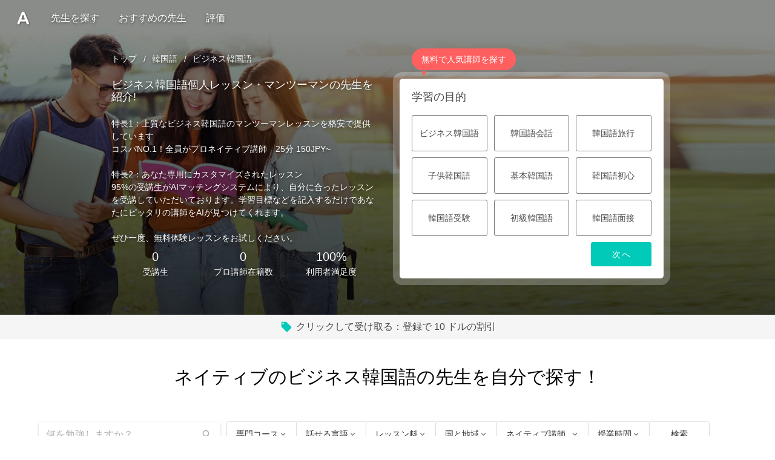

--- FILE ---
content_type: text/html;charset=utf-8
request_url: https://jp.amazingtalker.com/tutors/korean/business
body_size: 184822
content:
<!DOCTYPE html><html  data-capo=""><head><meta charset="utf-8">
<meta name="viewport" content="width=device-width, initial-scale=1.0, maximum-scale=1.0, user-scalable=no">
<title>安心のビジネス韓国語個人レッスン｜格安ネイティブ先生とマンツーマン．家庭教師．オンラインビジネス韓国語| AmazingTalker</title>
<link rel="preconnect" crossorigin href="https://www.googletagmanager.com">
<link rel="preconnect" crossorigin href="https://apis.google.com">
<link rel="preconnect" crossorigin href="https://appleid.cdn-apple.com">
<link rel="preconnect" crossorigin href="https://res.cloudinary.com">
<style id="vuetify-theme-stylesheet">:root {
      --v-theme-background: 255,255,255;
      --v-theme-background-overlay-multiplier: 1;
      --v-theme-surface: 255,255,255;
      --v-theme-surface-overlay-multiplier: 1;
      --v-theme-surface-bright: 255,255,255;
      --v-theme-surface-bright-overlay-multiplier: 1;
      --v-theme-surface-light: 238,238,238;
      --v-theme-surface-light-overlay-multiplier: 1;
      --v-theme-surface-variant: 66,66,66;
      --v-theme-surface-variant-overlay-multiplier: 2;
      --v-theme-on-surface-variant: 238,238,238;
      --v-theme-primary: 255,95,95;
      --v-theme-primary-overlay-multiplier: 1;
      --v-theme-primary-darken-1: 31,85,146;
      --v-theme-primary-darken-1-overlay-multiplier: 2;
      --v-theme-secondary: 2,202,185;
      --v-theme-secondary-overlay-multiplier: 1;
      --v-theme-secondary-darken-1: 1,135,134;
      --v-theme-secondary-darken-1-overlay-multiplier: 1;
      --v-theme-error: 255,95,95;
      --v-theme-error-overlay-multiplier: 1;
      --v-theme-info: 38,166,154;
      --v-theme-info-overlay-multiplier: 1;
      --v-theme-success: 0,230,118;
      --v-theme-success-overlay-multiplier: 1;
      --v-theme-warning: 255,193,7;
      --v-theme-warning-overlay-multiplier: 1;
      --v-theme-textGray: 72,72,72;
      --v-theme-textGray-overlay-multiplier: 2;
      --v-theme-gray2: 230,230,230;
      --v-theme-gray2-overlay-multiplier: 1;
      --v-theme-accent: 66,66,66;
      --v-theme-accent-overlay-multiplier: 2;
      --v-theme-on-background: 0,0,0;
      --v-theme-on-surface: 0,0,0;
      --v-theme-on-surface-bright: 0,0,0;
      --v-theme-on-surface-light: 0,0,0;
      --v-theme-on-primary: 255,255,255;
      --v-theme-on-primary-darken-1: 255,255,255;
      --v-theme-on-secondary: 0,0,0;
      --v-theme-on-secondary-darken-1: 255,255,255;
      --v-theme-on-error: 255,255,255;
      --v-theme-on-info: 255,255,255;
      --v-theme-on-success: 0,0,0;
      --v-theme-on-warning: 0,0,0;
      --v-theme-on-textGray: 255,255,255;
      --v-theme-on-gray2: 0,0,0;
      --v-theme-on-accent: 255,255,255;
      --v-border-color: 0, 0, 0;
      --v-border-opacity: 0.12;
      --v-high-emphasis-opacity: 0.87;
      --v-medium-emphasis-opacity: 0.6;
      --v-disabled-opacity: 0.38;
      --v-idle-opacity: 0.04;
      --v-hover-opacity: 0.04;
      --v-focus-opacity: 0.12;
      --v-selected-opacity: 0.08;
      --v-activated-opacity: 0.12;
      --v-pressed-opacity: 0.12;
      --v-dragged-opacity: 0.08;
      --v-theme-kbd: 33, 37, 41;
      --v-theme-on-kbd: 255, 255, 255;
      --v-theme-code: 245, 245, 245;
      --v-theme-on-code: 0, 0, 0;
    }
    .v-theme--light {
      color-scheme: normal;
      --v-theme-background: 255,255,255;
      --v-theme-background-overlay-multiplier: 1;
      --v-theme-surface: 255,255,255;
      --v-theme-surface-overlay-multiplier: 1;
      --v-theme-surface-bright: 255,255,255;
      --v-theme-surface-bright-overlay-multiplier: 1;
      --v-theme-surface-light: 238,238,238;
      --v-theme-surface-light-overlay-multiplier: 1;
      --v-theme-surface-variant: 66,66,66;
      --v-theme-surface-variant-overlay-multiplier: 2;
      --v-theme-on-surface-variant: 238,238,238;
      --v-theme-primary: 24,103,192;
      --v-theme-primary-overlay-multiplier: 2;
      --v-theme-primary-darken-1: 31,85,146;
      --v-theme-primary-darken-1-overlay-multiplier: 2;
      --v-theme-secondary: 72,169,166;
      --v-theme-secondary-overlay-multiplier: 1;
      --v-theme-secondary-darken-1: 1,135,134;
      --v-theme-secondary-darken-1-overlay-multiplier: 1;
      --v-theme-error: 176,0,32;
      --v-theme-error-overlay-multiplier: 2;
      --v-theme-info: 33,150,243;
      --v-theme-info-overlay-multiplier: 1;
      --v-theme-success: 76,175,80;
      --v-theme-success-overlay-multiplier: 1;
      --v-theme-warning: 251,140,0;
      --v-theme-warning-overlay-multiplier: 1;
      --v-theme-on-background: 0,0,0;
      --v-theme-on-surface: 0,0,0;
      --v-theme-on-surface-bright: 0,0,0;
      --v-theme-on-surface-light: 0,0,0;
      --v-theme-on-primary: 255,255,255;
      --v-theme-on-primary-darken-1: 255,255,255;
      --v-theme-on-secondary: 255,255,255;
      --v-theme-on-secondary-darken-1: 255,255,255;
      --v-theme-on-error: 255,255,255;
      --v-theme-on-info: 255,255,255;
      --v-theme-on-success: 255,255,255;
      --v-theme-on-warning: 255,255,255;
      --v-border-color: 0, 0, 0;
      --v-border-opacity: 0.12;
      --v-high-emphasis-opacity: 0.87;
      --v-medium-emphasis-opacity: 0.6;
      --v-disabled-opacity: 0.38;
      --v-idle-opacity: 0.04;
      --v-hover-opacity: 0.04;
      --v-focus-opacity: 0.12;
      --v-selected-opacity: 0.08;
      --v-activated-opacity: 0.12;
      --v-pressed-opacity: 0.12;
      --v-dragged-opacity: 0.08;
      --v-theme-kbd: 33, 37, 41;
      --v-theme-on-kbd: 255, 255, 255;
      --v-theme-code: 245, 245, 245;
      --v-theme-on-code: 0, 0, 0;
    }
    .v-theme--dark {
      color-scheme: dark;
      --v-theme-background: 18,18,18;
      --v-theme-background-overlay-multiplier: 1;
      --v-theme-surface: 33,33,33;
      --v-theme-surface-overlay-multiplier: 1;
      --v-theme-surface-bright: 204,191,214;
      --v-theme-surface-bright-overlay-multiplier: 2;
      --v-theme-surface-light: 66,66,66;
      --v-theme-surface-light-overlay-multiplier: 1;
      --v-theme-surface-variant: 163,163,163;
      --v-theme-surface-variant-overlay-multiplier: 2;
      --v-theme-on-surface-variant: 66,66,66;
      --v-theme-primary: 33,150,243;
      --v-theme-primary-overlay-multiplier: 2;
      --v-theme-primary-darken-1: 39,124,193;
      --v-theme-primary-darken-1-overlay-multiplier: 2;
      --v-theme-secondary: 84,182,178;
      --v-theme-secondary-overlay-multiplier: 2;
      --v-theme-secondary-darken-1: 72,169,166;
      --v-theme-secondary-darken-1-overlay-multiplier: 2;
      --v-theme-error: 207,102,121;
      --v-theme-error-overlay-multiplier: 2;
      --v-theme-info: 33,150,243;
      --v-theme-info-overlay-multiplier: 2;
      --v-theme-success: 76,175,80;
      --v-theme-success-overlay-multiplier: 2;
      --v-theme-warning: 251,140,0;
      --v-theme-warning-overlay-multiplier: 2;
      --v-theme-on-background: 255,255,255;
      --v-theme-on-surface: 255,255,255;
      --v-theme-on-surface-bright: 0,0,0;
      --v-theme-on-surface-light: 255,255,255;
      --v-theme-on-primary: 255,255,255;
      --v-theme-on-primary-darken-1: 255,255,255;
      --v-theme-on-secondary: 255,255,255;
      --v-theme-on-secondary-darken-1: 255,255,255;
      --v-theme-on-error: 255,255,255;
      --v-theme-on-info: 255,255,255;
      --v-theme-on-success: 255,255,255;
      --v-theme-on-warning: 255,255,255;
      --v-border-color: 255, 255, 255;
      --v-border-opacity: 0.12;
      --v-high-emphasis-opacity: 1;
      --v-medium-emphasis-opacity: 0.7;
      --v-disabled-opacity: 0.5;
      --v-idle-opacity: 0.1;
      --v-hover-opacity: 0.04;
      --v-focus-opacity: 0.12;
      --v-selected-opacity: 0.08;
      --v-activated-opacity: 0.12;
      --v-pressed-opacity: 0.16;
      --v-dragged-opacity: 0.08;
      --v-theme-kbd: 33, 37, 41;
      --v-theme-on-kbd: 255, 255, 255;
      --v-theme-code: 52, 52, 52;
      --v-theme-on-code: 204, 204, 204;
    }
    .v-theme--nativeThemes {
      color-scheme: normal;
      --v-theme-background: 255,255,255;
      --v-theme-background-overlay-multiplier: 1;
      --v-theme-surface: 255,255,255;
      --v-theme-surface-overlay-multiplier: 1;
      --v-theme-surface-bright: 255,255,255;
      --v-theme-surface-bright-overlay-multiplier: 1;
      --v-theme-surface-light: 238,238,238;
      --v-theme-surface-light-overlay-multiplier: 1;
      --v-theme-surface-variant: 66,66,66;
      --v-theme-surface-variant-overlay-multiplier: 2;
      --v-theme-on-surface-variant: 238,238,238;
      --v-theme-primary: 255,95,95;
      --v-theme-primary-overlay-multiplier: 1;
      --v-theme-primary-darken-1: 31,85,146;
      --v-theme-primary-darken-1-overlay-multiplier: 2;
      --v-theme-secondary: 2,202,185;
      --v-theme-secondary-overlay-multiplier: 1;
      --v-theme-secondary-darken-1: 1,135,134;
      --v-theme-secondary-darken-1-overlay-multiplier: 1;
      --v-theme-error: 255,95,95;
      --v-theme-error-overlay-multiplier: 1;
      --v-theme-info: 38,166,154;
      --v-theme-info-overlay-multiplier: 1;
      --v-theme-success: 0,230,118;
      --v-theme-success-overlay-multiplier: 1;
      --v-theme-warning: 255,193,7;
      --v-theme-warning-overlay-multiplier: 1;
      --v-theme-textGray: 72,72,72;
      --v-theme-textGray-overlay-multiplier: 2;
      --v-theme-gray2: 230,230,230;
      --v-theme-gray2-overlay-multiplier: 1;
      --v-theme-accent: 66,66,66;
      --v-theme-accent-overlay-multiplier: 2;
      --v-theme-on-background: 0,0,0;
      --v-theme-on-surface: 0,0,0;
      --v-theme-on-surface-bright: 0,0,0;
      --v-theme-on-surface-light: 0,0,0;
      --v-theme-on-primary: 255,255,255;
      --v-theme-on-primary-darken-1: 255,255,255;
      --v-theme-on-secondary: 0,0,0;
      --v-theme-on-secondary-darken-1: 255,255,255;
      --v-theme-on-error: 255,255,255;
      --v-theme-on-info: 255,255,255;
      --v-theme-on-success: 0,0,0;
      --v-theme-on-warning: 0,0,0;
      --v-theme-on-textGray: 255,255,255;
      --v-theme-on-gray2: 0,0,0;
      --v-theme-on-accent: 255,255,255;
      --v-border-color: 0, 0, 0;
      --v-border-opacity: 0.12;
      --v-high-emphasis-opacity: 0.87;
      --v-medium-emphasis-opacity: 0.6;
      --v-disabled-opacity: 0.38;
      --v-idle-opacity: 0.04;
      --v-hover-opacity: 0.04;
      --v-focus-opacity: 0.12;
      --v-selected-opacity: 0.08;
      --v-activated-opacity: 0.12;
      --v-pressed-opacity: 0.12;
      --v-dragged-opacity: 0.08;
      --v-theme-kbd: 33, 37, 41;
      --v-theme-on-kbd: 255, 255, 255;
      --v-theme-code: 245, 245, 245;
      --v-theme-on-code: 0, 0, 0;
    }
    .bg-background {
      --v-theme-overlay-multiplier: var(--v-theme-background-overlay-multiplier);
      background-color: rgb(var(--v-theme-background)) !important;
      color: rgb(var(--v-theme-on-background)) !important;
    }
    .bg-surface {
      --v-theme-overlay-multiplier: var(--v-theme-surface-overlay-multiplier);
      background-color: rgb(var(--v-theme-surface)) !important;
      color: rgb(var(--v-theme-on-surface)) !important;
    }
    .bg-surface-bright {
      --v-theme-overlay-multiplier: var(--v-theme-surface-bright-overlay-multiplier);
      background-color: rgb(var(--v-theme-surface-bright)) !important;
      color: rgb(var(--v-theme-on-surface-bright)) !important;
    }
    .bg-surface-light {
      --v-theme-overlay-multiplier: var(--v-theme-surface-light-overlay-multiplier);
      background-color: rgb(var(--v-theme-surface-light)) !important;
      color: rgb(var(--v-theme-on-surface-light)) !important;
    }
    .bg-surface-variant {
      --v-theme-overlay-multiplier: var(--v-theme-surface-variant-overlay-multiplier);
      background-color: rgb(var(--v-theme-surface-variant)) !important;
      color: rgb(var(--v-theme-on-surface-variant)) !important;
    }
    .bg-primary {
      --v-theme-overlay-multiplier: var(--v-theme-primary-overlay-multiplier);
      background-color: rgb(var(--v-theme-primary)) !important;
      color: rgb(var(--v-theme-on-primary)) !important;
    }
    .bg-primary-darken-1 {
      --v-theme-overlay-multiplier: var(--v-theme-primary-darken-1-overlay-multiplier);
      background-color: rgb(var(--v-theme-primary-darken-1)) !important;
      color: rgb(var(--v-theme-on-primary-darken-1)) !important;
    }
    .bg-secondary {
      --v-theme-overlay-multiplier: var(--v-theme-secondary-overlay-multiplier);
      background-color: rgb(var(--v-theme-secondary)) !important;
      color: rgb(var(--v-theme-on-secondary)) !important;
    }
    .bg-secondary-darken-1 {
      --v-theme-overlay-multiplier: var(--v-theme-secondary-darken-1-overlay-multiplier);
      background-color: rgb(var(--v-theme-secondary-darken-1)) !important;
      color: rgb(var(--v-theme-on-secondary-darken-1)) !important;
    }
    .bg-error {
      --v-theme-overlay-multiplier: var(--v-theme-error-overlay-multiplier);
      background-color: rgb(var(--v-theme-error)) !important;
      color: rgb(var(--v-theme-on-error)) !important;
    }
    .bg-info {
      --v-theme-overlay-multiplier: var(--v-theme-info-overlay-multiplier);
      background-color: rgb(var(--v-theme-info)) !important;
      color: rgb(var(--v-theme-on-info)) !important;
    }
    .bg-success {
      --v-theme-overlay-multiplier: var(--v-theme-success-overlay-multiplier);
      background-color: rgb(var(--v-theme-success)) !important;
      color: rgb(var(--v-theme-on-success)) !important;
    }
    .bg-warning {
      --v-theme-overlay-multiplier: var(--v-theme-warning-overlay-multiplier);
      background-color: rgb(var(--v-theme-warning)) !important;
      color: rgb(var(--v-theme-on-warning)) !important;
    }
    .bg-textGray {
      --v-theme-overlay-multiplier: var(--v-theme-textGray-overlay-multiplier);
      background-color: rgb(var(--v-theme-textGray)) !important;
      color: rgb(var(--v-theme-on-textGray)) !important;
    }
    .bg-gray2 {
      --v-theme-overlay-multiplier: var(--v-theme-gray2-overlay-multiplier);
      background-color: rgb(var(--v-theme-gray2)) !important;
      color: rgb(var(--v-theme-on-gray2)) !important;
    }
    .bg-accent {
      --v-theme-overlay-multiplier: var(--v-theme-accent-overlay-multiplier);
      background-color: rgb(var(--v-theme-accent)) !important;
      color: rgb(var(--v-theme-on-accent)) !important;
    }
    .text-background {
      color: rgb(var(--v-theme-background)) !important;
    }
    .border-background {
      --v-border-color: var(--v-theme-background);
    }
    .text-surface {
      color: rgb(var(--v-theme-surface)) !important;
    }
    .border-surface {
      --v-border-color: var(--v-theme-surface);
    }
    .text-surface-bright {
      color: rgb(var(--v-theme-surface-bright)) !important;
    }
    .border-surface-bright {
      --v-border-color: var(--v-theme-surface-bright);
    }
    .text-surface-light {
      color: rgb(var(--v-theme-surface-light)) !important;
    }
    .border-surface-light {
      --v-border-color: var(--v-theme-surface-light);
    }
    .text-surface-variant {
      color: rgb(var(--v-theme-surface-variant)) !important;
    }
    .border-surface-variant {
      --v-border-color: var(--v-theme-surface-variant);
    }
    .on-surface-variant {
      color: rgb(var(--v-theme-on-surface-variant)) !important;
    }
    .text-primary {
      color: rgb(var(--v-theme-primary)) !important;
    }
    .border-primary {
      --v-border-color: var(--v-theme-primary);
    }
    .text-primary-darken-1 {
      color: rgb(var(--v-theme-primary-darken-1)) !important;
    }
    .border-primary-darken-1 {
      --v-border-color: var(--v-theme-primary-darken-1);
    }
    .text-secondary {
      color: rgb(var(--v-theme-secondary)) !important;
    }
    .border-secondary {
      --v-border-color: var(--v-theme-secondary);
    }
    .text-secondary-darken-1 {
      color: rgb(var(--v-theme-secondary-darken-1)) !important;
    }
    .border-secondary-darken-1 {
      --v-border-color: var(--v-theme-secondary-darken-1);
    }
    .text-error {
      color: rgb(var(--v-theme-error)) !important;
    }
    .border-error {
      --v-border-color: var(--v-theme-error);
    }
    .text-info {
      color: rgb(var(--v-theme-info)) !important;
    }
    .border-info {
      --v-border-color: var(--v-theme-info);
    }
    .text-success {
      color: rgb(var(--v-theme-success)) !important;
    }
    .border-success {
      --v-border-color: var(--v-theme-success);
    }
    .text-warning {
      color: rgb(var(--v-theme-warning)) !important;
    }
    .border-warning {
      --v-border-color: var(--v-theme-warning);
    }
    .on-background {
      color: rgb(var(--v-theme-on-background)) !important;
    }
    .on-surface {
      color: rgb(var(--v-theme-on-surface)) !important;
    }
    .on-surface-bright {
      color: rgb(var(--v-theme-on-surface-bright)) !important;
    }
    .on-surface-light {
      color: rgb(var(--v-theme-on-surface-light)) !important;
    }
    .on-primary {
      color: rgb(var(--v-theme-on-primary)) !important;
    }
    .on-primary-darken-1 {
      color: rgb(var(--v-theme-on-primary-darken-1)) !important;
    }
    .on-secondary {
      color: rgb(var(--v-theme-on-secondary)) !important;
    }
    .on-secondary-darken-1 {
      color: rgb(var(--v-theme-on-secondary-darken-1)) !important;
    }
    .on-error {
      color: rgb(var(--v-theme-on-error)) !important;
    }
    .on-info {
      color: rgb(var(--v-theme-on-info)) !important;
    }
    .on-success {
      color: rgb(var(--v-theme-on-success)) !important;
    }
    .on-warning {
      color: rgb(var(--v-theme-on-warning)) !important;
    }
    .text-textGray {
      color: rgb(var(--v-theme-textGray)) !important;
    }
    .border-textGray {
      --v-border-color: var(--v-theme-textGray);
    }
    .text-gray2 {
      color: rgb(var(--v-theme-gray2)) !important;
    }
    .border-gray2 {
      --v-border-color: var(--v-theme-gray2);
    }
    .text-accent {
      color: rgb(var(--v-theme-accent)) !important;
    }
    .border-accent {
      --v-border-color: var(--v-theme-accent);
    }
    .on-textGray {
      color: rgb(var(--v-theme-on-textGray)) !important;
    }
    .on-gray2 {
      color: rgb(var(--v-theme-on-gray2)) !important;
    }
    .on-accent {
      color: rgb(var(--v-theme-on-accent)) !important;
    }
</style>
<style>@charset "UTF-8";@keyframes v-shake{59%{margin-left:0}60%,80%{margin-left:2px}70%,90%{margin-left:-2px}}.bg-black{background-color:#000!important;color:#fff!important}.bg-white{background-color:#fff!important;color:#000!important}.bg-transparent{background-color:transparent!important;color:currentColor!important}.bg-red{background-color:#f44336!important;color:#fff!important}.bg-red-lighten-5{background-color:#ffebee!important;color:#000!important}.bg-red-lighten-4{background-color:#ffcdd2!important;color:#000!important}.bg-red-lighten-3{background-color:#ef9a9a!important;color:#000!important}.bg-red-lighten-2{background-color:#e57373!important;color:#fff!important}.bg-red-lighten-1{background-color:#ef5350!important;color:#fff!important}.bg-red-darken-1{background-color:#e53935!important;color:#fff!important}.bg-red-darken-2{background-color:#d32f2f!important;color:#fff!important}.bg-red-darken-3{background-color:#c62828!important;color:#fff!important}.bg-red-darken-4{background-color:#b71c1c!important;color:#fff!important}.bg-red-accent-1{background-color:#ff8a80!important;color:#000!important}.bg-red-accent-2{background-color:#ff5252!important;color:#fff!important}.bg-red-accent-3{background-color:#ff1744!important;color:#fff!important}.bg-red-accent-4{background-color:#d50000!important;color:#fff!important}.bg-pink{background-color:#e91e63!important;color:#fff!important}.bg-pink-lighten-5{background-color:#fce4ec!important;color:#000!important}.bg-pink-lighten-4{background-color:#f8bbd0!important;color:#000!important}.bg-pink-lighten-3{background-color:#f48fb1!important;color:#000!important}.bg-pink-lighten-2{background-color:#f06292!important;color:#fff!important}.bg-pink-lighten-1{background-color:#ec407a!important;color:#fff!important}.bg-pink-darken-1{background-color:#d81b60!important;color:#fff!important}.bg-pink-darken-2{background-color:#c2185b!important;color:#fff!important}.bg-pink-darken-3{background-color:#ad1457!important;color:#fff!important}.bg-pink-darken-4{background-color:#880e4f!important;color:#fff!important}.bg-pink-accent-1{background-color:#ff80ab!important;color:#fff!important}.bg-pink-accent-2{background-color:#ff4081!important;color:#fff!important}.bg-pink-accent-3{background-color:#f50057!important;color:#fff!important}.bg-pink-accent-4{background-color:#c51162!important;color:#fff!important}.bg-purple{background-color:#9c27b0!important;color:#fff!important}.bg-purple-lighten-5{background-color:#f3e5f5!important;color:#000!important}.bg-purple-lighten-4{background-color:#e1bee7!important;color:#000!important}.bg-purple-lighten-3{background-color:#ce93d8!important;color:#fff!important}.bg-purple-lighten-2{background-color:#ba68c8!important;color:#fff!important}.bg-purple-lighten-1{background-color:#ab47bc!important;color:#fff!important}.bg-purple-darken-1{background-color:#8e24aa!important;color:#fff!important}.bg-purple-darken-2{background-color:#7b1fa2!important;color:#fff!important}.bg-purple-darken-3{background-color:#6a1b9a!important;color:#fff!important}.bg-purple-darken-4{background-color:#4a148c!important;color:#fff!important}.bg-purple-accent-1{background-color:#ea80fc!important;color:#fff!important}.bg-purple-accent-2{background-color:#e040fb!important;color:#fff!important}.bg-purple-accent-3{background-color:#d500f9!important;color:#fff!important}.bg-purple-accent-4{background-color:#a0f!important;color:#fff!important}.bg-deep-purple{background-color:#673ab7!important;color:#fff!important}.bg-deep-purple-lighten-5{background-color:#ede7f6!important;color:#000!important}.bg-deep-purple-lighten-4{background-color:#d1c4e9!important;color:#000!important}.bg-deep-purple-lighten-3{background-color:#b39ddb!important;color:#fff!important}.bg-deep-purple-lighten-2{background-color:#9575cd!important;color:#fff!important}.bg-deep-purple-lighten-1{background-color:#7e57c2!important;color:#fff!important}.bg-deep-purple-darken-1{background-color:#5e35b1!important;color:#fff!important}.bg-deep-purple-darken-2{background-color:#512da8!important;color:#fff!important}.bg-deep-purple-darken-3{background-color:#4527a0!important;color:#fff!important}.bg-deep-purple-darken-4{background-color:#311b92!important;color:#fff!important}.bg-deep-purple-accent-1{background-color:#b388ff!important;color:#fff!important}.bg-deep-purple-accent-2{background-color:#7c4dff!important;color:#fff!important}.bg-deep-purple-accent-3{background-color:#651fff!important;color:#fff!important}.bg-deep-purple-accent-4{background-color:#6200ea!important;color:#fff!important}.bg-indigo{background-color:#3f51b5!important;color:#fff!important}.bg-indigo-lighten-5{background-color:#e8eaf6!important;color:#000!important}.bg-indigo-lighten-4{background-color:#c5cae9!important;color:#000!important}.bg-indigo-lighten-3{background-color:#9fa8da!important;color:#fff!important}.bg-indigo-lighten-2{background-color:#7986cb!important;color:#fff!important}.bg-indigo-lighten-1{background-color:#5c6bc0!important;color:#fff!important}.bg-indigo-darken-1{background-color:#3949ab!important;color:#fff!important}.bg-indigo-darken-2{background-color:#303f9f!important;color:#fff!important}.bg-indigo-darken-3{background-color:#283593!important;color:#fff!important}.bg-indigo-darken-4{background-color:#1a237e!important;color:#fff!important}.bg-indigo-accent-1{background-color:#8c9eff!important;color:#fff!important}.bg-indigo-accent-2{background-color:#536dfe!important;color:#fff!important}.bg-indigo-accent-3{background-color:#3d5afe!important;color:#fff!important}.bg-indigo-accent-4{background-color:#304ffe!important;color:#fff!important}.bg-blue{background-color:#2196f3!important;color:#fff!important}.bg-blue-lighten-5{background-color:#e3f2fd!important;color:#000!important}.bg-blue-lighten-4{background-color:#bbdefb!important;color:#000!important}.bg-blue-lighten-3{background-color:#90caf9!important;color:#000!important}.bg-blue-lighten-2{background-color:#64b5f6!important;color:#000!important}.bg-blue-lighten-1{background-color:#42a5f5!important;color:#fff!important}.bg-blue-darken-1{background-color:#1e88e5!important;color:#fff!important}.bg-blue-darken-2{background-color:#1976d2!important;color:#fff!important}.bg-blue-darken-3{background-color:#1565c0!important;color:#fff!important}.bg-blue-darken-4{background-color:#0d47a1!important;color:#fff!important}.bg-blue-accent-1{background-color:#82b1ff!important;color:#000!important}.bg-blue-accent-2{background-color:#448aff!important;color:#fff!important}.bg-blue-accent-3{background-color:#2979ff!important;color:#fff!important}.bg-blue-accent-4{background-color:#2962ff!important;color:#fff!important}.bg-light-blue{background-color:#03a9f4!important;color:#fff!important}.bg-light-blue-lighten-5{background-color:#e1f5fe!important;color:#000!important}.bg-light-blue-lighten-4{background-color:#b3e5fc!important;color:#000!important}.bg-light-blue-lighten-3{background-color:#81d4fa!important;color:#000!important}.bg-light-blue-lighten-2{background-color:#4fc3f7!important;color:#000!important}.bg-light-blue-lighten-1{background-color:#29b6f6!important;color:#000!important}.bg-light-blue-darken-1{background-color:#039be5!important;color:#fff!important}.bg-light-blue-darken-2{background-color:#0288d1!important;color:#fff!important}.bg-light-blue-darken-3{background-color:#0277bd!important;color:#fff!important}.bg-light-blue-darken-4{background-color:#01579b!important;color:#fff!important}.bg-light-blue-accent-1{background-color:#80d8ff!important;color:#000!important}.bg-light-blue-accent-2{background-color:#40c4ff!important;color:#000!important}.bg-light-blue-accent-3{background-color:#00b0ff!important;color:#fff!important}.bg-light-blue-accent-4{background-color:#0091ea!important;color:#fff!important}.bg-cyan{background-color:#00bcd4!important;color:#000!important}.bg-cyan-lighten-5{background-color:#e0f7fa!important;color:#000!important}.bg-cyan-lighten-4{background-color:#b2ebf2!important;color:#000!important}.bg-cyan-lighten-3{background-color:#80deea!important;color:#000!important}.bg-cyan-lighten-2{background-color:#4dd0e1!important;color:#000!important}.bg-cyan-lighten-1{background-color:#26c6da!important;color:#000!important}.bg-cyan-darken-1{background-color:#00acc1!important;color:#fff!important}.bg-cyan-darken-2{background-color:#0097a7!important;color:#fff!important}.bg-cyan-darken-3{background-color:#00838f!important;color:#fff!important}.bg-cyan-darken-4{background-color:#006064!important;color:#fff!important}.bg-cyan-accent-1{background-color:#84ffff!important;color:#000!important}.bg-cyan-accent-2{background-color:#18ffff!important;color:#000!important}.bg-cyan-accent-3{background-color:#00e5ff!important;color:#000!important}.bg-cyan-accent-4{background-color:#00b8d4!important;color:#fff!important}.bg-teal{background-color:#009688!important;color:#fff!important}.bg-teal-lighten-5{background-color:#e0f2f1!important;color:#000!important}.bg-teal-lighten-4{background-color:#b2dfdb!important;color:#000!important}.bg-teal-lighten-3{background-color:#80cbc4!important;color:#000!important}.bg-teal-lighten-2{background-color:#4db6ac!important;color:#fff!important}.bg-teal-lighten-1{background-color:#26a69a!important;color:#fff!important}.bg-teal-darken-1{background-color:#00897b!important;color:#fff!important}.bg-teal-darken-2{background-color:#00796b!important;color:#fff!important}.bg-teal-darken-3{background-color:#00695c!important;color:#fff!important}.bg-teal-darken-4{background-color:#004d40!important;color:#fff!important}.bg-teal-accent-1{background-color:#a7ffeb!important;color:#000!important}.bg-teal-accent-2{background-color:#64ffda!important;color:#000!important}.bg-teal-accent-3{background-color:#1de9b6!important;color:#000!important}.bg-teal-accent-4{background-color:#00bfa5!important;color:#fff!important}.bg-green{background-color:#4caf50!important;color:#fff!important}.bg-green-lighten-5{background-color:#e8f5e9!important;color:#000!important}.bg-green-lighten-4{background-color:#c8e6c9!important;color:#000!important}.bg-green-lighten-3{background-color:#a5d6a7!important;color:#000!important}.bg-green-lighten-2{background-color:#81c784!important;color:#000!important}.bg-green-lighten-1{background-color:#66bb6a!important;color:#fff!important}.bg-green-darken-1{background-color:#43a047!important;color:#fff!important}.bg-green-darken-2{background-color:#388e3c!important;color:#fff!important}.bg-green-darken-3{background-color:#2e7d32!important;color:#fff!important}.bg-green-darken-4{background-color:#1b5e20!important;color:#fff!important}.bg-green-accent-1{background-color:#b9f6ca!important;color:#000!important}.bg-green-accent-2{background-color:#69f0ae!important;color:#000!important}.bg-green-accent-3{background-color:#00e676!important;color:#000!important}.bg-green-accent-4{background-color:#00c853!important;color:#000!important}.bg-light-green{background-color:#8bc34a!important;color:#000!important}.bg-light-green-lighten-5{background-color:#f1f8e9!important;color:#000!important}.bg-light-green-lighten-4{background-color:#dcedc8!important;color:#000!important}.bg-light-green-lighten-3{background-color:#c5e1a5!important;color:#000!important}.bg-light-green-lighten-2{background-color:#aed581!important;color:#000!important}.bg-light-green-lighten-1{background-color:#9ccc65!important;color:#000!important}.bg-light-green-darken-1{background-color:#7cb342!important;color:#fff!important}.bg-light-green-darken-2{background-color:#689f38!important;color:#fff!important}.bg-light-green-darken-3{background-color:#558b2f!important;color:#fff!important}.bg-light-green-darken-4{background-color:#33691e!important;color:#fff!important}.bg-light-green-accent-1{background-color:#ccff90!important;color:#000!important}.bg-light-green-accent-2{background-color:#b2ff59!important;color:#000!important}.bg-light-green-accent-3{background-color:#76ff03!important;color:#000!important}.bg-light-green-accent-4{background-color:#64dd17!important;color:#000!important}.bg-lime{background-color:#cddc39!important;color:#000!important}.bg-lime-lighten-5{background-color:#f9fbe7!important;color:#000!important}.bg-lime-lighten-4{background-color:#f0f4c3!important;color:#000!important}.bg-lime-lighten-3{background-color:#e6ee9c!important;color:#000!important}.bg-lime-lighten-2{background-color:#dce775!important;color:#000!important}.bg-lime-lighten-1{background-color:#d4e157!important;color:#000!important}.bg-lime-darken-1{background-color:#c0ca33!important;color:#000!important}.bg-lime-darken-2{background-color:#afb42b!important;color:#000!important}.bg-lime-darken-3{background-color:#9e9d24!important;color:#fff!important}.bg-lime-darken-4{background-color:#827717!important;color:#fff!important}.bg-lime-accent-1{background-color:#f4ff81!important;color:#000!important}.bg-lime-accent-2{background-color:#eeff41!important;color:#000!important}.bg-lime-accent-3{background-color:#c6ff00!important;color:#000!important}.bg-lime-accent-4{background-color:#aeea00!important;color:#000!important}.bg-yellow{background-color:#ffeb3b!important;color:#000!important}.bg-yellow-lighten-5{background-color:#fffde7!important;color:#000!important}.bg-yellow-lighten-4{background-color:#fff9c4!important;color:#000!important}.bg-yellow-lighten-3{background-color:#fff59d!important;color:#000!important}.bg-yellow-lighten-2{background-color:#fff176!important;color:#000!important}.bg-yellow-lighten-1{background-color:#ffee58!important;color:#000!important}.bg-yellow-darken-1{background-color:#fdd835!important;color:#000!important}.bg-yellow-darken-2{background-color:#fbc02d!important;color:#000!important}.bg-yellow-darken-3{background-color:#f9a825!important;color:#000!important}.bg-yellow-darken-4{background-color:#f57f17!important;color:#fff!important}.bg-yellow-accent-1{background-color:#ffff8d!important;color:#000!important}.bg-yellow-accent-2{background-color:#ff0!important;color:#000!important}.bg-yellow-accent-3{background-color:#ffea00!important;color:#000!important}.bg-yellow-accent-4{background-color:#ffd600!important;color:#000!important}.bg-amber{background-color:#ffc107!important;color:#000!important}.bg-amber-lighten-5{background-color:#fff8e1!important;color:#000!important}.bg-amber-lighten-4{background-color:#ffecb3!important;color:#000!important}.bg-amber-lighten-3{background-color:#ffe082!important;color:#000!important}.bg-amber-lighten-2{background-color:#ffd54f!important;color:#000!important}.bg-amber-lighten-1{background-color:#ffca28!important;color:#000!important}.bg-amber-darken-1{background-color:#ffb300!important;color:#000!important}.bg-amber-darken-2{background-color:#ffa000!important;color:#000!important}.bg-amber-darken-3{background-color:#ff8f00!important;color:#000!important}.bg-amber-darken-4{background-color:#ff6f00!important;color:#fff!important}.bg-amber-accent-1{background-color:#ffe57f!important;color:#000!important}.bg-amber-accent-2{background-color:#ffd740!important;color:#000!important}.bg-amber-accent-3{background-color:#ffc400!important;color:#000!important}.bg-amber-accent-4{background-color:#ffab00!important;color:#000!important}.bg-orange{background-color:#ff9800!important;color:#000!important}.bg-orange-lighten-5{background-color:#fff3e0!important;color:#000!important}.bg-orange-lighten-4{background-color:#ffe0b2!important;color:#000!important}.bg-orange-lighten-3{background-color:#ffcc80!important;color:#000!important}.bg-orange-lighten-2{background-color:#ffb74d!important;color:#000!important}.bg-orange-lighten-1{background-color:#ffa726!important;color:#000!important}.bg-orange-darken-1{background-color:#fb8c00!important;color:#fff!important}.bg-orange-darken-2{background-color:#f57c00!important;color:#fff!important}.bg-orange-darken-3{background-color:#ef6c00!important;color:#fff!important}.bg-orange-darken-4{background-color:#e65100!important;color:#fff!important}.bg-orange-accent-1{background-color:#ffd180!important;color:#000!important}.bg-orange-accent-2{background-color:#ffab40!important;color:#000!important}.bg-orange-accent-3{background-color:#ff9100!important;color:#000!important}.bg-orange-accent-4{background-color:#ff6d00!important;color:#fff!important}.bg-deep-orange{background-color:#ff5722!important;color:#fff!important}.bg-deep-orange-lighten-5{background-color:#fbe9e7!important;color:#000!important}.bg-deep-orange-lighten-4{background-color:#ffccbc!important;color:#000!important}.bg-deep-orange-lighten-3{background-color:#ffab91!important;color:#000!important}.bg-deep-orange-lighten-2{background-color:#ff8a65!important;color:#000!important}.bg-deep-orange-lighten-1{background-color:#ff7043!important;color:#fff!important}.bg-deep-orange-darken-1{background-color:#f4511e!important;color:#fff!important}.bg-deep-orange-darken-2{background-color:#e64a19!important;color:#fff!important}.bg-deep-orange-darken-3{background-color:#d84315!important;color:#fff!important}.bg-deep-orange-darken-4{background-color:#bf360c!important;color:#fff!important}.bg-deep-orange-accent-1{background-color:#ff9e80!important;color:#000!important}.bg-deep-orange-accent-2{background-color:#ff6e40!important;color:#fff!important}.bg-deep-orange-accent-3{background-color:#ff3d00!important;color:#fff!important}.bg-deep-orange-accent-4{background-color:#dd2c00!important;color:#fff!important}.bg-brown{background-color:#795548!important;color:#fff!important}.bg-brown-lighten-5{background-color:#efebe9!important;color:#000!important}.bg-brown-lighten-4{background-color:#d7ccc8!important;color:#000!important}.bg-brown-lighten-3{background-color:#bcaaa4!important;color:#000!important}.bg-brown-lighten-2{background-color:#a1887f!important;color:#fff!important}.bg-brown-lighten-1{background-color:#8d6e63!important;color:#fff!important}.bg-brown-darken-1{background-color:#6d4c41!important;color:#fff!important}.bg-brown-darken-2{background-color:#5d4037!important;color:#fff!important}.bg-brown-darken-3{background-color:#4e342e!important;color:#fff!important}.bg-brown-darken-4{background-color:#3e2723!important;color:#fff!important}.bg-blue-grey{background-color:#607d8b!important;color:#fff!important}.bg-blue-grey-lighten-5{background-color:#eceff1!important;color:#000!important}.bg-blue-grey-lighten-4{background-color:#cfd8dc!important;color:#000!important}.bg-blue-grey-lighten-3{background-color:#b0bec5!important;color:#000!important}.bg-blue-grey-lighten-2{background-color:#90a4ae!important;color:#fff!important}.bg-blue-grey-lighten-1{background-color:#78909c!important;color:#fff!important}.bg-blue-grey-darken-1{background-color:#546e7a!important;color:#fff!important}.bg-blue-grey-darken-2{background-color:#455a64!important;color:#fff!important}.bg-blue-grey-darken-3{background-color:#37474f!important;color:#fff!important}.bg-blue-grey-darken-4{background-color:#263238!important;color:#fff!important}.bg-grey{background-color:#9e9e9e!important;color:#fff!important}.bg-grey-lighten-5{background-color:#fafafa!important;color:#000!important}.bg-grey-lighten-4{background-color:#f5f5f5!important;color:#000!important}.bg-grey-lighten-3{background-color:#eee!important;color:#000!important}.bg-grey-lighten-2{background-color:#e0e0e0!important;color:#000!important}.bg-grey-lighten-1{background-color:#bdbdbd!important;color:#000!important}.bg-grey-darken-1{background-color:#757575!important;color:#fff!important}.bg-grey-darken-2{background-color:#616161!important;color:#fff!important}.bg-grey-darken-3{background-color:#424242!important;color:#fff!important}.bg-grey-darken-4{background-color:#212121!important;color:#fff!important}.bg-shades-black{background-color:#000!important;color:#fff!important}.bg-shades-white{background-color:#fff!important;color:#000!important}.bg-shades-transparent{background-color:transparent!important;color:currentColor!important}.text-black{color:#000!important}.text-white{color:#fff!important}.text-transparent{color:transparent!important}.text-red{color:#f44336!important}.text-red-lighten-5{color:#ffebee!important}.text-red-lighten-4{color:#ffcdd2!important}.text-red-lighten-3{color:#ef9a9a!important}.text-red-lighten-2{color:#e57373!important}.text-red-lighten-1{color:#ef5350!important}.text-red-darken-1{color:#e53935!important}.text-red-darken-2{color:#d32f2f!important}.text-red-darken-3{color:#c62828!important}.text-red-darken-4{color:#b71c1c!important}.text-red-accent-1{color:#ff8a80!important}.text-red-accent-2{color:#ff5252!important}.text-red-accent-3{color:#ff1744!important}.text-red-accent-4{color:#d50000!important}.text-pink{color:#e91e63!important}.text-pink-lighten-5{color:#fce4ec!important}.text-pink-lighten-4{color:#f8bbd0!important}.text-pink-lighten-3{color:#f48fb1!important}.text-pink-lighten-2{color:#f06292!important}.text-pink-lighten-1{color:#ec407a!important}.text-pink-darken-1{color:#d81b60!important}.text-pink-darken-2{color:#c2185b!important}.text-pink-darken-3{color:#ad1457!important}.text-pink-darken-4{color:#880e4f!important}.text-pink-accent-1{color:#ff80ab!important}.text-pink-accent-2{color:#ff4081!important}.text-pink-accent-3{color:#f50057!important}.text-pink-accent-4{color:#c51162!important}.text-purple{color:#9c27b0!important}.text-purple-lighten-5{color:#f3e5f5!important}.text-purple-lighten-4{color:#e1bee7!important}.text-purple-lighten-3{color:#ce93d8!important}.text-purple-lighten-2{color:#ba68c8!important}.text-purple-lighten-1{color:#ab47bc!important}.text-purple-darken-1{color:#8e24aa!important}.text-purple-darken-2{color:#7b1fa2!important}.text-purple-darken-3{color:#6a1b9a!important}.text-purple-darken-4{color:#4a148c!important}.text-purple-accent-1{color:#ea80fc!important}.text-purple-accent-2{color:#e040fb!important}.text-purple-accent-3{color:#d500f9!important}.text-purple-accent-4{color:#a0f!important}.text-deep-purple{color:#673ab7!important}.text-deep-purple-lighten-5{color:#ede7f6!important}.text-deep-purple-lighten-4{color:#d1c4e9!important}.text-deep-purple-lighten-3{color:#b39ddb!important}.text-deep-purple-lighten-2{color:#9575cd!important}.text-deep-purple-lighten-1{color:#7e57c2!important}.text-deep-purple-darken-1{color:#5e35b1!important}.text-deep-purple-darken-2{color:#512da8!important}.text-deep-purple-darken-3{color:#4527a0!important}.text-deep-purple-darken-4{color:#311b92!important}.text-deep-purple-accent-1{color:#b388ff!important}.text-deep-purple-accent-2{color:#7c4dff!important}.text-deep-purple-accent-3{color:#651fff!important}.text-deep-purple-accent-4{color:#6200ea!important}.text-indigo{color:#3f51b5!important}.text-indigo-lighten-5{color:#e8eaf6!important}.text-indigo-lighten-4{color:#c5cae9!important}.text-indigo-lighten-3{color:#9fa8da!important}.text-indigo-lighten-2{color:#7986cb!important}.text-indigo-lighten-1{color:#5c6bc0!important}.text-indigo-darken-1{color:#3949ab!important}.text-indigo-darken-2{color:#303f9f!important}.text-indigo-darken-3{color:#283593!important}.text-indigo-darken-4{color:#1a237e!important}.text-indigo-accent-1{color:#8c9eff!important}.text-indigo-accent-2{color:#536dfe!important}.text-indigo-accent-3{color:#3d5afe!important}.text-indigo-accent-4{color:#304ffe!important}.text-blue{color:#2196f3!important}.text-blue-lighten-5{color:#e3f2fd!important}.text-blue-lighten-4{color:#bbdefb!important}.text-blue-lighten-3{color:#90caf9!important}.text-blue-lighten-2{color:#64b5f6!important}.text-blue-lighten-1{color:#42a5f5!important}.text-blue-darken-1{color:#1e88e5!important}.text-blue-darken-2{color:#1976d2!important}.text-blue-darken-3{color:#1565c0!important}.text-blue-darken-4{color:#0d47a1!important}.text-blue-accent-1{color:#82b1ff!important}.text-blue-accent-2{color:#448aff!important}.text-blue-accent-3{color:#2979ff!important}.text-blue-accent-4{color:#2962ff!important}.text-light-blue{color:#03a9f4!important}.text-light-blue-lighten-5{color:#e1f5fe!important}.text-light-blue-lighten-4{color:#b3e5fc!important}.text-light-blue-lighten-3{color:#81d4fa!important}.text-light-blue-lighten-2{color:#4fc3f7!important}.text-light-blue-lighten-1{color:#29b6f6!important}.text-light-blue-darken-1{color:#039be5!important}.text-light-blue-darken-2{color:#0288d1!important}.text-light-blue-darken-3{color:#0277bd!important}.text-light-blue-darken-4{color:#01579b!important}.text-light-blue-accent-1{color:#80d8ff!important}.text-light-blue-accent-2{color:#40c4ff!important}.text-light-blue-accent-3{color:#00b0ff!important}.text-light-blue-accent-4{color:#0091ea!important}.text-cyan{color:#00bcd4!important}.text-cyan-lighten-5{color:#e0f7fa!important}.text-cyan-lighten-4{color:#b2ebf2!important}.text-cyan-lighten-3{color:#80deea!important}.text-cyan-lighten-2{color:#4dd0e1!important}.text-cyan-lighten-1{color:#26c6da!important}.text-cyan-darken-1{color:#00acc1!important}.text-cyan-darken-2{color:#0097a7!important}.text-cyan-darken-3{color:#00838f!important}.text-cyan-darken-4{color:#006064!important}.text-cyan-accent-1{color:#84ffff!important}.text-cyan-accent-2{color:#18ffff!important}.text-cyan-accent-3{color:#00e5ff!important}.text-cyan-accent-4{color:#00b8d4!important}.text-teal{color:#009688!important}.text-teal-lighten-5{color:#e0f2f1!important}.text-teal-lighten-4{color:#b2dfdb!important}.text-teal-lighten-3{color:#80cbc4!important}.text-teal-lighten-2{color:#4db6ac!important}.text-teal-lighten-1{color:#26a69a!important}.text-teal-darken-1{color:#00897b!important}.text-teal-darken-2{color:#00796b!important}.text-teal-darken-3{color:#00695c!important}.text-teal-darken-4{color:#004d40!important}.text-teal-accent-1{color:#a7ffeb!important}.text-teal-accent-2{color:#64ffda!important}.text-teal-accent-3{color:#1de9b6!important}.text-teal-accent-4{color:#00bfa5!important}.text-green{color:#4caf50!important}.text-green-lighten-5{color:#e8f5e9!important}.text-green-lighten-4{color:#c8e6c9!important}.text-green-lighten-3{color:#a5d6a7!important}.text-green-lighten-2{color:#81c784!important}.text-green-lighten-1{color:#66bb6a!important}.text-green-darken-1{color:#43a047!important}.text-green-darken-2{color:#388e3c!important}.text-green-darken-3{color:#2e7d32!important}.text-green-darken-4{color:#1b5e20!important}.text-green-accent-1{color:#b9f6ca!important}.text-green-accent-2{color:#69f0ae!important}.text-green-accent-3{color:#00e676!important}.text-green-accent-4{color:#00c853!important}.text-light-green{color:#8bc34a!important}.text-light-green-lighten-5{color:#f1f8e9!important}.text-light-green-lighten-4{color:#dcedc8!important}.text-light-green-lighten-3{color:#c5e1a5!important}.text-light-green-lighten-2{color:#aed581!important}.text-light-green-lighten-1{color:#9ccc65!important}.text-light-green-darken-1{color:#7cb342!important}.text-light-green-darken-2{color:#689f38!important}.text-light-green-darken-3{color:#558b2f!important}.text-light-green-darken-4{color:#33691e!important}.text-light-green-accent-1{color:#ccff90!important}.text-light-green-accent-2{color:#b2ff59!important}.text-light-green-accent-3{color:#76ff03!important}.text-light-green-accent-4{color:#64dd17!important}.text-lime{color:#cddc39!important}.text-lime-lighten-5{color:#f9fbe7!important}.text-lime-lighten-4{color:#f0f4c3!important}.text-lime-lighten-3{color:#e6ee9c!important}.text-lime-lighten-2{color:#dce775!important}.text-lime-lighten-1{color:#d4e157!important}.text-lime-darken-1{color:#c0ca33!important}.text-lime-darken-2{color:#afb42b!important}.text-lime-darken-3{color:#9e9d24!important}.text-lime-darken-4{color:#827717!important}.text-lime-accent-1{color:#f4ff81!important}.text-lime-accent-2{color:#eeff41!important}.text-lime-accent-3{color:#c6ff00!important}.text-lime-accent-4{color:#aeea00!important}.text-yellow{color:#ffeb3b!important}.text-yellow-lighten-5{color:#fffde7!important}.text-yellow-lighten-4{color:#fff9c4!important}.text-yellow-lighten-3{color:#fff59d!important}.text-yellow-lighten-2{color:#fff176!important}.text-yellow-lighten-1{color:#ffee58!important}.text-yellow-darken-1{color:#fdd835!important}.text-yellow-darken-2{color:#fbc02d!important}.text-yellow-darken-3{color:#f9a825!important}.text-yellow-darken-4{color:#f57f17!important}.text-yellow-accent-1{color:#ffff8d!important}.text-yellow-accent-2{color:#ff0!important}.text-yellow-accent-3{color:#ffea00!important}.text-yellow-accent-4{color:#ffd600!important}.text-amber{color:#ffc107!important}.text-amber-lighten-5{color:#fff8e1!important}.text-amber-lighten-4{color:#ffecb3!important}.text-amber-lighten-3{color:#ffe082!important}.text-amber-lighten-2{color:#ffd54f!important}.text-amber-lighten-1{color:#ffca28!important}.text-amber-darken-1{color:#ffb300!important}.text-amber-darken-2{color:#ffa000!important}.text-amber-darken-3{color:#ff8f00!important}.text-amber-darken-4{color:#ff6f00!important}.text-amber-accent-1{color:#ffe57f!important}.text-amber-accent-2{color:#ffd740!important}.text-amber-accent-3{color:#ffc400!important}.text-amber-accent-4{color:#ffab00!important}.text-orange{color:#ff9800!important}.text-orange-lighten-5{color:#fff3e0!important}.text-orange-lighten-4{color:#ffe0b2!important}.text-orange-lighten-3{color:#ffcc80!important}.text-orange-lighten-2{color:#ffb74d!important}.text-orange-lighten-1{color:#ffa726!important}.text-orange-darken-1{color:#fb8c00!important}.text-orange-darken-2{color:#f57c00!important}.text-orange-darken-3{color:#ef6c00!important}.text-orange-darken-4{color:#e65100!important}.text-orange-accent-1{color:#ffd180!important}.text-orange-accent-2{color:#ffab40!important}.text-orange-accent-3{color:#ff9100!important}.text-orange-accent-4{color:#ff6d00!important}.text-deep-orange{color:#ff5722!important}.text-deep-orange-lighten-5{color:#fbe9e7!important}.text-deep-orange-lighten-4{color:#ffccbc!important}.text-deep-orange-lighten-3{color:#ffab91!important}.text-deep-orange-lighten-2{color:#ff8a65!important}.text-deep-orange-lighten-1{color:#ff7043!important}.text-deep-orange-darken-1{color:#f4511e!important}.text-deep-orange-darken-2{color:#e64a19!important}.text-deep-orange-darken-3{color:#d84315!important}.text-deep-orange-darken-4{color:#bf360c!important}.text-deep-orange-accent-1{color:#ff9e80!important}.text-deep-orange-accent-2{color:#ff6e40!important}.text-deep-orange-accent-3{color:#ff3d00!important}.text-deep-orange-accent-4{color:#dd2c00!important}.text-brown{color:#795548!important}.text-brown-lighten-5{color:#efebe9!important}.text-brown-lighten-4{color:#d7ccc8!important}.text-brown-lighten-3{color:#bcaaa4!important}.text-brown-lighten-2{color:#a1887f!important}.text-brown-lighten-1{color:#8d6e63!important}.text-brown-darken-1{color:#6d4c41!important}.text-brown-darken-2{color:#5d4037!important}.text-brown-darken-3{color:#4e342e!important}.text-brown-darken-4{color:#3e2723!important}.text-blue-grey{color:#607d8b!important}.text-blue-grey-lighten-5{color:#eceff1!important}.text-blue-grey-lighten-4{color:#cfd8dc!important}.text-blue-grey-lighten-3{color:#b0bec5!important}.text-blue-grey-lighten-2{color:#90a4ae!important}.text-blue-grey-lighten-1{color:#78909c!important}.text-blue-grey-darken-1{color:#546e7a!important}.text-blue-grey-darken-2{color:#455a64!important}.text-blue-grey-darken-3{color:#37474f!important}.text-blue-grey-darken-4{color:#263238!important}.text-grey{color:#9e9e9e!important}.text-grey-lighten-5{color:#fafafa!important}.text-grey-lighten-4{color:#f5f5f5!important}.text-grey-lighten-3{color:#eee!important}.text-grey-lighten-2{color:#e0e0e0!important}.text-grey-lighten-1{color:#bdbdbd!important}.text-grey-darken-1{color:#757575!important}.text-grey-darken-2{color:#616161!important}.text-grey-darken-3{color:#424242!important}.text-grey-darken-4{color:#212121!important}.text-shades-black{color:#000!important}.text-shades-white{color:#fff!important}.text-shades-transparent{color:transparent!important}
/*!
 * ress.css • v2.0.4
 * MIT License
 * github.com/filipelinhares/ress
 */html{box-sizing:border-box;overflow-y:scroll;-webkit-text-size-adjust:100%;-moz-tab-size:4;-o-tab-size:4;tab-size:4;word-break:normal}*,:after,:before{background-repeat:no-repeat;box-sizing:inherit}:after,:before{text-decoration:inherit;vertical-align:inherit}*{margin:0;padding:0}hr{height:0;overflow:visible}details,main{display:block}summary{display:list-item}small{font-size:80%}[hidden]{display:none}abbr[title]{border-bottom:none;text-decoration:underline;-webkit-text-decoration:underline dotted;text-decoration:underline dotted}a{background-color:transparent}a:active,a:hover{outline-width:0}code,kbd,pre,samp{font-family:monospace,monospace}pre{font-size:1em}b,strong{font-weight:bolder}sub,sup{font-size:75%;line-height:0;position:relative;vertical-align:baseline}sub{bottom:-.25em}sup{top:-.5em}input{border-radius:0}[disabled]{cursor:default}[type=number]::-webkit-inner-spin-button,[type=number]::-webkit-outer-spin-button{height:auto}[type=search]{-webkit-appearance:textfield;outline-offset:-2px}[type=search]::-webkit-search-cancel-button,[type=search]::-webkit-search-decoration{-webkit-appearance:none}textarea{overflow:auto;resize:vertical}button,input,optgroup,select,textarea{font:inherit}optgroup{font-weight:700}button{overflow:visible}button,select{text-transform:none}[role=button],[type=button],[type=reset],[type=submit],button{color:inherit;cursor:pointer}[type=button]::-moz-focus-inner,[type=reset]::-moz-focus-inner,[type=submit]::-moz-focus-inner,button::-moz-focus-inner{border-style:none;padding:0}[type=button]::-moz-focus-inner,[type=reset]::-moz-focus-inner,[type=submit]::-moz-focus-inner,button:-moz-focusring{outline:1px dotted ButtonText}[type=reset],[type=submit],button,html [type=button]{-webkit-appearance:button}button,input,select,textarea{background-color:transparent;border-style:none}select{-moz-appearance:none;-webkit-appearance:none}select::-ms-expand{display:none}select::-ms-value{color:currentColor}legend{border:0;color:inherit;display:table;max-width:100%;white-space:normal}::-webkit-file-upload-button{-webkit-appearance:button;color:inherit;font:inherit}::-ms-clear,::-ms-reveal{display:none}img{border-style:none}progress{vertical-align:baseline}@media screen{[hidden~=screen]{display:inherit}[hidden~=screen]:not(:active):not(:focus):not(:target){position:absolute!important;clip:rect(0 0 0 0)!important}}[aria-busy=true]{cursor:progress}[aria-controls]{cursor:pointer}[aria-disabled=true]{cursor:default}.dialog-bottom-transition-enter-active,.dialog-top-transition-enter-active,.dialog-transition-enter-active{transition-duration:225ms!important;transition-timing-function:cubic-bezier(0,0,.2,1)!important}.dialog-bottom-transition-leave-active,.dialog-top-transition-leave-active,.dialog-transition-leave-active{transition-duration:125ms!important;transition-timing-function:cubic-bezier(.4,0,1,1)!important}.dialog-bottom-transition-enter-active,.dialog-bottom-transition-leave-active,.dialog-top-transition-enter-active,.dialog-top-transition-leave-active,.dialog-transition-enter-active,.dialog-transition-leave-active{pointer-events:none;transition-property:transform,opacity!important}.dialog-transition-enter-from,.dialog-transition-leave-to{opacity:0;transform:scale(.9)}.dialog-transition-enter-to,.dialog-transition-leave-from{opacity:1}.dialog-bottom-transition-enter-from,.dialog-bottom-transition-leave-to{transform:translateY(calc(50vh + 50%))}.dialog-top-transition-enter-from,.dialog-top-transition-leave-to{transform:translateY(calc(-50vh - 50%))}.picker-reverse-transition-enter-active,.picker-reverse-transition-leave-active,.picker-transition-enter-active,.picker-transition-leave-active{transition-duration:.3s!important;transition-timing-function:cubic-bezier(.4,0,.2,1)!important}.picker-reverse-transition-move,.picker-transition-move{transition-duration:.5s!important;transition-property:transform!important;transition-timing-function:cubic-bezier(.4,0,.2,1)!important}.picker-reverse-transition-enter-from,.picker-reverse-transition-leave-to,.picker-transition-enter-from,.picker-transition-leave-to{opacity:0}.picker-reverse-transition-leave-active,.picker-reverse-transition-leave-from,.picker-reverse-transition-leave-to,.picker-transition-leave-active,.picker-transition-leave-from,.picker-transition-leave-to{position:absolute!important}.picker-reverse-transition-enter-active,.picker-reverse-transition-leave-active,.picker-transition-enter-active,.picker-transition-leave-active{transition-property:transform,opacity!important}.picker-transition-enter-active,.picker-transition-leave-active{transition-duration:.3s!important;transition-timing-function:cubic-bezier(.4,0,.2,1)!important}.picker-transition-move{transition-duration:.5s!important;transition-property:transform!important;transition-timing-function:cubic-bezier(.4,0,.2,1)!important}.picker-transition-enter-from{transform:translate(100%)}.picker-transition-leave-to{transform:translate(-100%)}.picker-reverse-transition-enter-active,.picker-reverse-transition-leave-active{transition-duration:.3s!important;transition-timing-function:cubic-bezier(.4,0,.2,1)!important}.picker-reverse-transition-move{transition-duration:.5s!important;transition-property:transform!important;transition-timing-function:cubic-bezier(.4,0,.2,1)!important}.picker-reverse-transition-enter-from{transform:translate(-100%)}.picker-reverse-transition-leave-to{transform:translate(100%)}.expand-transition-enter-active,.expand-transition-leave-active{transition-duration:.3s!important;transition-timing-function:cubic-bezier(.4,0,.2,1)!important}.expand-transition-move{transition-duration:.5s!important;transition-property:transform!important;transition-timing-function:cubic-bezier(.4,0,.2,1)!important}.expand-transition-enter-active,.expand-transition-leave-active{transition-property:height!important}.expand-x-transition-enter-active,.expand-x-transition-leave-active{transition-duration:.3s!important;transition-timing-function:cubic-bezier(.4,0,.2,1)!important}.expand-x-transition-move{transition-duration:.5s!important;transition-property:transform!important;transition-timing-function:cubic-bezier(.4,0,.2,1)!important}.expand-x-transition-enter-active,.expand-x-transition-leave-active{transition-property:width!important}.scale-transition-enter-active,.scale-transition-leave-active{transition-duration:.3s!important;transition-timing-function:cubic-bezier(.4,0,.2,1)!important}.scale-transition-move{transition-duration:.5s!important;transition-property:transform!important;transition-timing-function:cubic-bezier(.4,0,.2,1)!important}.scale-transition-leave-to{opacity:0}.scale-transition-leave-active{transition-duration:.1s!important}.scale-transition-enter-from{opacity:0;transform:scale(0)}.scale-transition-enter-active,.scale-transition-leave-active{transition-property:transform,opacity!important}.scale-rotate-transition-enter-active,.scale-rotate-transition-leave-active{transition-duration:.3s!important;transition-timing-function:cubic-bezier(.4,0,.2,1)!important}.scale-rotate-transition-move{transition-duration:.5s!important;transition-property:transform!important;transition-timing-function:cubic-bezier(.4,0,.2,1)!important}.scale-rotate-transition-leave-to{opacity:0}.scale-rotate-transition-leave-active{transition-duration:.1s!important}.scale-rotate-transition-enter-from{opacity:0;transform:scale(0) rotate(-45deg)}.scale-rotate-transition-enter-active,.scale-rotate-transition-leave-active{transition-property:transform,opacity!important}.scale-rotate-reverse-transition-enter-active,.scale-rotate-reverse-transition-leave-active{transition-duration:.3s!important;transition-timing-function:cubic-bezier(.4,0,.2,1)!important}.scale-rotate-reverse-transition-move{transition-duration:.5s!important;transition-property:transform!important;transition-timing-function:cubic-bezier(.4,0,.2,1)!important}.scale-rotate-reverse-transition-leave-to{opacity:0}.scale-rotate-reverse-transition-leave-active{transition-duration:.1s!important}.scale-rotate-reverse-transition-enter-from{opacity:0;transform:scale(0) rotate(45deg)}.scale-rotate-reverse-transition-enter-active,.scale-rotate-reverse-transition-leave-active{transition-property:transform,opacity!important}.message-transition-enter-active,.message-transition-leave-active{transition-duration:.3s!important;transition-timing-function:cubic-bezier(.4,0,.2,1)!important}.message-transition-move{transition-duration:.5s!important;transition-property:transform!important;transition-timing-function:cubic-bezier(.4,0,.2,1)!important}.message-transition-enter-from,.message-transition-leave-to{opacity:0;transform:translateY(-15px)}.message-transition-leave-active,.message-transition-leave-from{position:absolute}.message-transition-enter-active,.message-transition-leave-active{transition-property:transform,opacity!important}.slide-y-transition-enter-active,.slide-y-transition-leave-active{transition-duration:.3s!important;transition-timing-function:cubic-bezier(.4,0,.2,1)!important}.slide-y-transition-move{transition-duration:.5s!important;transition-property:transform!important;transition-timing-function:cubic-bezier(.4,0,.2,1)!important}.slide-y-transition-enter-from,.slide-y-transition-leave-to{opacity:0;transform:translateY(-15px)}.slide-y-transition-enter-active,.slide-y-transition-leave-active{transition-property:transform,opacity!important}.slide-y-reverse-transition-enter-active,.slide-y-reverse-transition-leave-active{transition-duration:.3s!important;transition-timing-function:cubic-bezier(.4,0,.2,1)!important}.slide-y-reverse-transition-move{transition-duration:.5s!important;transition-property:transform!important;transition-timing-function:cubic-bezier(.4,0,.2,1)!important}.slide-y-reverse-transition-enter-from,.slide-y-reverse-transition-leave-to{opacity:0;transform:translateY(15px)}.slide-y-reverse-transition-enter-active,.slide-y-reverse-transition-leave-active{transition-property:transform,opacity!important}.scroll-y-transition-enter-active,.scroll-y-transition-leave-active{transition-duration:.3s!important;transition-timing-function:cubic-bezier(.4,0,.2,1)!important}.scroll-y-transition-move{transition-duration:.5s!important;transition-property:transform!important;transition-timing-function:cubic-bezier(.4,0,.2,1)!important}.scroll-y-transition-enter-from,.scroll-y-transition-leave-to{opacity:0}.scroll-y-transition-enter-from{transform:translateY(-15px)}.scroll-y-transition-leave-to{transform:translateY(15px)}.scroll-y-transition-enter-active,.scroll-y-transition-leave-active{transition-property:transform,opacity!important}.scroll-y-reverse-transition-enter-active,.scroll-y-reverse-transition-leave-active{transition-duration:.3s!important;transition-timing-function:cubic-bezier(.4,0,.2,1)!important}.scroll-y-reverse-transition-move{transition-duration:.5s!important;transition-property:transform!important;transition-timing-function:cubic-bezier(.4,0,.2,1)!important}.scroll-y-reverse-transition-enter-from,.scroll-y-reverse-transition-leave-to{opacity:0}.scroll-y-reverse-transition-enter-from{transform:translateY(15px)}.scroll-y-reverse-transition-leave-to{transform:translateY(-15px)}.scroll-y-reverse-transition-enter-active,.scroll-y-reverse-transition-leave-active{transition-property:transform,opacity!important}.scroll-x-transition-enter-active,.scroll-x-transition-leave-active{transition-duration:.3s!important;transition-timing-function:cubic-bezier(.4,0,.2,1)!important}.scroll-x-transition-move{transition-duration:.5s!important;transition-property:transform!important;transition-timing-function:cubic-bezier(.4,0,.2,1)!important}.scroll-x-transition-enter-from,.scroll-x-transition-leave-to{opacity:0}.scroll-x-transition-enter-from{transform:translateX(-15px)}.scroll-x-transition-leave-to{transform:translateX(15px)}.scroll-x-transition-enter-active,.scroll-x-transition-leave-active{transition-property:transform,opacity!important}.scroll-x-reverse-transition-enter-active,.scroll-x-reverse-transition-leave-active{transition-duration:.3s!important;transition-timing-function:cubic-bezier(.4,0,.2,1)!important}.scroll-x-reverse-transition-move{transition-duration:.5s!important;transition-property:transform!important;transition-timing-function:cubic-bezier(.4,0,.2,1)!important}.scroll-x-reverse-transition-enter-from,.scroll-x-reverse-transition-leave-to{opacity:0}.scroll-x-reverse-transition-enter-from{transform:translateX(15px)}.scroll-x-reverse-transition-leave-to{transform:translateX(-15px)}.scroll-x-reverse-transition-enter-active,.scroll-x-reverse-transition-leave-active{transition-property:transform,opacity!important}.slide-x-transition-enter-active,.slide-x-transition-leave-active{transition-duration:.3s!important;transition-timing-function:cubic-bezier(.4,0,.2,1)!important}.slide-x-transition-move{transition-duration:.5s!important;transition-property:transform!important;transition-timing-function:cubic-bezier(.4,0,.2,1)!important}.slide-x-transition-enter-from,.slide-x-transition-leave-to{opacity:0;transform:translateX(-15px)}.slide-x-transition-enter-active,.slide-x-transition-leave-active{transition-property:transform,opacity!important}.slide-x-reverse-transition-enter-active,.slide-x-reverse-transition-leave-active{transition-duration:.3s!important;transition-timing-function:cubic-bezier(.4,0,.2,1)!important}.slide-x-reverse-transition-move{transition-duration:.5s!important;transition-property:transform!important;transition-timing-function:cubic-bezier(.4,0,.2,1)!important}.slide-x-reverse-transition-enter-from,.slide-x-reverse-transition-leave-to{opacity:0;transform:translateX(15px)}.slide-x-reverse-transition-enter-active,.slide-x-reverse-transition-leave-active{transition-property:transform,opacity!important}.fade-transition-enter-active,.fade-transition-leave-active{transition-duration:.3s!important;transition-timing-function:cubic-bezier(.4,0,.2,1)!important}.fade-transition-move{transition-duration:.5s!important;transition-property:transform!important;transition-timing-function:cubic-bezier(.4,0,.2,1)!important}.fade-transition-enter-from,.fade-transition-leave-to{opacity:0!important}.fade-transition-enter-active,.fade-transition-leave-active{transition-property:opacity!important}.fab-transition-enter-active,.fab-transition-leave-active{transition-duration:.3s!important;transition-timing-function:cubic-bezier(.4,0,.2,1)!important}.fab-transition-move{transition-duration:.5s!important;transition-property:transform!important;transition-timing-function:cubic-bezier(.4,0,.2,1)!important}.fab-transition-enter-from,.fab-transition-leave-to{transform:scale(0) rotate(-45deg)}.fab-transition-enter-active,.fab-transition-leave-active{transition-property:transform!important}.v-locale--is-rtl{direction:rtl}.v-locale--is-ltr{direction:ltr}.blockquote{font-size:18px;font-weight:300;padding:16px 0 16px 24px}html{font-family:Roboto,sans-serif;font-size:1rem;line-height:1.5;overflow-x:hidden;text-rendering:optimizeLegibility;-webkit-font-smoothing:antialiased;-moz-osx-font-smoothing:grayscale;-webkit-tap-highlight-color:rgba(0,0,0,0)}html.overflow-y-hidden{overflow-y:hidden!important}:root{--v-theme-overlay-multiplier:1;--v-scrollbar-offset:0px}@supports (-webkit-touch-callout:none){body{cursor:pointer}}*{box-sizing:border-box;min-height:0;min-width:0;outline:0}h1,h2,h3,h4,h5,h6{font-size:100%;font-weight:400}ul{list-style:none}audio,embed,img,object,video{max-width:100%}iframe{border:0}table{border-collapse:collapse;border-spacing:0}td,th{padding:0;text-align:left;vertical-align:top}th{color:#363636}html{background-color:#fff;min-width:300px}article,aside,figure,footer,header,hgroup,section{display:block}code,pre{-moz-osx-font-smoothing:auto;-webkit-font-smoothing:auto}body{-webkit-appearance:none;-moz-appearance:none;appearance:none;background-color:#fff;color:#484848;font-family:Roboto,sans-serif;font-size:1rem;font-weight:400;line-height:1.5;text-rendering:optimizeLegibility;-webkit-font-smoothing:antialiased;text-decoration:none}@media screen and (max-width:768px){body{overflow-x:hidden}}body::-webkit-scrollbar{width:6px}body::-webkit-scrollbar-thumb{background-color:hsla(0,0%,75%,.5);border-radius:3px;-webkit-transition:background-color .3s ease-out;transition:background-color .3s ease-out}body::-webkit-scrollbar-thumb:hover{background-color:silver}body::-webkit-scrollbar-track{background-color:#f5f5f5;border-radius:3px}a{color:#02cab9;cursor:pointer;text-decoration:none}a strong{color:currentColor}a:hover{color:#038080}code{background-color:#f5f5f5;color:#ff3860;font-size:.875em;font-weight:400;padding:.25em .5em}hr{background-color:#dbdbdb;border:none;display:block;margin:1.5rem 0}img{height:auto}input[type=checkbox],input[type=radio]{vertical-align:baseline}span{font-style:inherit;font-weight:inherit}strong{color:#363636}pre{background-color:#f5f5f5;color:#484848;overflow-x:auto;padding:1.25rem 1.5rem;white-space:pre;word-wrap:normal}pre code{background-color:transparent;color:currentColor;font-size:1em;padding:0}button{background-color:inherit}.at-text-primary,.at-text-red{color:#ff5f5f}.at-text-green,.at-text-secondary{color:#02cab9}.at-text-gray{color:#767676}.at-hot-time-disabled{background-color:#d2d2d2}.at-hot-time-low{background-color:hsla(0,100%,73%,.1)}.at-hot-time-high{background-color:hsla(0,100%,73%,.6)}.at-hot-time-medium{background-color:hsla(0,100%,74%,.3)}.v-marginless{margin-bottom:0;margin-top:0}.v-paddingless{padding-bottom:0;padding-top:0}.no-vertical-padding{padding-bottom:0!important;padding-top:0!important}.at-hide{display:none!important}.at-transparent{opacity:0}.at-disabled{cursor:not-allowed;filter:grayscale(.8);opacity:.6;pointer-events:none}.at-shallow{opacity:.4}.at-card,.at-float-board,.at-shadow-box{border:0!important;box-shadow:0 1px 3px 0 rgba(0,0,0,.16),0 0 0 1px rgba(0,0,0,.08);transition:box-shadow .3s cubic-bezier(.4,0,.2,1)}.at-card will-change box-shadow,.at-float-board will-change box-shadow,.at-shadow-box will-change box-shadow{-webkit-tap-highlight-color:rgba(0,0,0,0)}@media screen and (min-width:769px){.at-card will-change box-shadow:hover,.at-float-board will-change box-shadow:hover,.at-shadow-box will-change box-shadow:hover{box-shadow:0 3px 10px 0 rgba(0,0,0,.2),0 0 0 1px rgba(0,0,0,.08)}}.at-shadow-button{border:0!important;box-shadow:0 2px 2px 0 rgba(0,0,0,.16);transition:box-shadow .3s cubic-bezier(.4,0,.2,1);will-change:box-shadow}.at-shadow-button:focus,.at-shadow-button:hover{box-shadow:0 3px 10px 0 rgba(0,0,0,.2),0 0 0 1px rgba(0,0,0,.08)!important}.at-ellipsis{overflow:hidden;text-overflow:ellipsis;white-space:nowrap}.at-radius{border-radius:5px;overflow:hidden}.at-box-ellipsis{display:-webkit-box;overflow:hidden;text-overflow:ellipsis;-webkit-box-orient:vertical}.at-text-right{text-align:right}.at-text-center{text-align:center}.at-text-left{text-align:left}.at-responsive-with-height{display:block;height:100%;width:auto}.at-responsive-with-width{display:block;height:auto;width:100%}.at-has-2-lines{-webkit-line-clamp:2;height:2.8em;line-height:1.4em;overflow:hidden;text-overflow:ellipsis}.at-flex-center{align-items:center;justify-content:center}.at-word-break{text-align:initial;white-space:pre-wrap;word-break:break-word}.at-full-width{width:100%!important}.at-is-circle{border-radius:50%;overflow:hidden}.f-b{font-weight:700}.mb-10-amazingtalker{margin-bottom:10px!important}.mb-15-amazingtalker{margin-bottom:15px!important}.mb-20-amazingtalker{margin-bottom:20px!important}.mb-30-amazingtalker{margin-bottom:30px!important}.mb-60-amazingtalker{margin-bottom:60px!important}.mr-10-amazingtalker{margin-right:10px}.mr-15-amazingtalker{margin-right:15px}.mr-30-amazingtalker{margin-right:30px}.at-border-hide{border-color:transparent!important}.at-text-shadow{text-shadow:0 2px 4px rgba(0,0,0,.5)}.is-dashed-line{border-top:1px dashed #d2d2d2;height:1px}.at-hero,.at-hero-base{background-position:80%;background-repeat:no-repeat;background-size:cover;position:relative}.at-hero-base:before,.at-hero:before{background-image:linear-gradient(180deg,hsla(0,0%,100%,0) 10%,rgba(0,0,0,.6));bottom:0;content:"";left:0;position:absolute;right:0;top:0}.at-hero{height:245px}.at-hero .subtitle,.at-hero .title{color:#fff;text-shadow:0 2px 4px rgba(0,0,0,.5)}.at-hero .search,.at-hero .subtitle,.at-hero .title{margin:0}.at-hero .title{font-size:30px;font-weight:500}.at-hero .title span{display:block}.at-hero .subtitle{display:none}.at-hero .search{margin-top:20px}@media screen and (min-width:1024px){.at-hero .title span{display:inline}.at-hero .subtitle{display:block;font-size:18px;font-weight:300;margin-top:10px!important}}.at-layout-with-aside main>*+*{margin-top:10px}.at-layout-with-aside main .at-pagination{margin:30px 0!important}.at-layout-with-aside main .at-pagination+.section-title{margin-top:0}.at-layout-with-aside main .section-title{font-size:20px;font-weight:600;margin-bottom:20px;margin-top:20px}.at-layout-with-aside main .footer-call-to-action{font-size:18px;padding-top:10px;text-align:center}.at-layout-with-aside aside{display:none}@media screen and (min-width:1216px){.at-layout-with-aside .wrapper{display:flex}.at-layout-with-aside .wrapper aside,.at-layout-with-aside .wrapper main{position:relative}.at-layout-with-aside .wrapper main{flex:1 1 auto}.at-layout-with-aside .wrapper main>*+*{margin-top:20px}.at-layout-with-aside .wrapper aside{display:block;flex:0 0 350px;margin-left:25px}}.at-card,.at-float-board{border-radius:3px;padding:10px}@media screen and (min-width:1024px){.at-card,.at-float-board{padding:20px}}.at-float-board{background-color:#fff;left:0;position:absolute;top:0;transition:box-shadow .3s cubic-bezier(.4,0,.2,1),transform .3s cubic-bezier(.4,0,.2,1);width:100%}.at-float-board:before{border-color:transparent transparent #fff #fff;border-style:solid;border-width:6px;box-shadow:-1px 1px 1px 0 rgba(0,0,0,.16);content:"";height:0;left:-6px;position:absolute;top:10px;transform:rotate(45deg);width:0}.at-breadcrumb{font-size:14px;margin-bottom:0!important}.at-breadcrumb a{font-weight:300;padding-bottom:0;padding-top:0}.at-breadcrumb li:not(.is-active) a{color:#ff5f5f!important;font-weight:500}.max-width-800{margin:0 auto;max-width:800px;width:100%}.max-width-960{margin:0 auto;max-width:960px;width:100%}.max-width-1100{margin:0 auto;max-width:1100px;width:100%}.mb-minus-65{margin-bottom:-65px}.at-no-overscroll{overscroll-behavior:none}.at-lock-scroll,.at-multi-layer-lock-scroll{overflow:hidden}.at-lock-scroll body,.at-multi-layer-lock-scroll body{overflow-y:hidden}.at-top-message{z-index:2000}.at-top-message a{margin-right:20px}.at-top-message-red a{color:#ff5f5f!important;margin-left:10px}.is-hidden{display:none!important}@media screen and (max-width:768px){.is-hidden-mobile{display:none!important}}@media print,screen and (min-width:769px){.is-hidden-tablet{display:none!important}}@media screen and (min-width:769px) and (max-width:1023px){.is-hidden-tablet-only{display:none!important}}@media screen and (max-width:1023px){.is-hidden-touch{display:none!important}}@media screen and (min-width:1024px){.is-hidden-desktop{display:none!important}}.is-marginless{margin:0!important}.lazyload,.lazyloading{opacity:0}.lazyloaded{opacity:1;transition:opacity .3s}.at-header-popover-header{align-items:center;background-color:#fff;box-shadow:0 .5px 1.5px 0 hsla(0,0%,76%,.5);color:#484848;display:flex;font-size:14px;height:40px;padding:0 20px}.at-prompt-message,.at-throw-message{z-index:30000}body.at-is-mobile-faq-hidden ._elevio_launcher,body.force-hide-vendor-icon #_elev_io,body.force-hide-vendor-icon #intercom-container,body.force-hide-vendor-icon ._elevio_launcher,body.hide-vendor-icon #_elev_io,body.hide-vendor-icon #intercom-container,body.hide-vendor-icon ._elevio_launcher{display:none!important}._elevio_launcher div{z-index:2000!important}#credential_picker_iframe{z-index:30000!important}#_elev_io ._bhq21{background-color:#fff!important}#_elev_io ._bzf50{color:#484848!important}#_elev_io ._1n7sq>svg{fill:#ff5f5f!important}.at-text-h6{font-size:20px}.at-font-weight-black{font-weight:900!important}.is-size-1{font-size:3rem!important}.is-size-2{font-size:2.5rem!important}.is-size-3{font-size:2rem!important}.is-size-4{font-size:1.5rem!important}.is-size-5{font-size:1.25rem!important}.is-size-6{font-size:1rem!important}.is-size-7{font-size:.75rem!important}@media screen and (min-width:1024px){.is-size-1-desktop{font-size:3rem!important}.is-size-2-desktop{font-size:2.5rem!important}.is-size-3-desktop{font-size:2rem!important}.is-size-4-desktop{font-size:1.5rem!important}.is-size-5-desktop{font-size:1.25rem!important}.is-size-6-desktop{font-size:1rem!important}.is-size-7-desktop{font-size:.75rem!important}}.has-text-centered{text-align:center!important}.has-text-weight-light{font-weight:300!important}.has-text-weight-normal{font-weight:400!important}.has-text-weight-bold{font-weight:700!important}.column-amazingtalker{display:block;flex-basis:0;flex-grow:1;flex-shrink:1;padding:.75rem}.columns.is-mobile>.column-amazingtalker.is-narrow{flex:none}.columns.is-mobile>.column-amazingtalker.is-full{flex:none;width:100%}.columns.is-mobile>.column-amazingtalker.is-three-quarters{flex:none;width:75%}.columns.is-mobile>.column-amazingtalker.is-two-thirds{flex:none;width:66.6666%}.columns.is-mobile>.column-amazingtalker.is-half{flex:none;width:50%}.columns.is-mobile>.column-amazingtalker.is-one-third{flex:none;width:33.3333%}.columns.is-mobile>.column-amazingtalker.is-one-quarter{flex:none;width:25%}.columns.is-mobile>.column-amazingtalker.is-1{flex:none;width:8.3333333333%}.columns.is-mobile>.column-amazingtalker.is-2{flex:none;width:16.6666666667%}.columns.is-mobile>.column-amazingtalker.is-3{flex:none;width:25%}.columns.is-mobile>.column-amazingtalker.is-4{flex:none;width:33.3333333333%}.columns.is-mobile>.column-amazingtalker.is-5{flex:none;width:41.6666666667%}.columns.is-mobile>.column-amazingtalker.is-6{flex:none;width:50%}.columns.is-mobile>.column-amazingtalker.is-7{flex:none;width:58.3333333333%}.columns.is-mobile>.column-amazingtalker.is-8{flex:none;width:66.6666666667%}.columns.is-mobile>.column-amazingtalker.is-9{flex:none;width:75%}.columns.is-mobile>.column-amazingtalker.is-10{flex:none;width:83.3333333333%}.columns.is-mobile>.column-amazingtalker.is-11{flex:none;width:91.6666666667%}.columns.is-mobile>.column-amazingtalker.is-12{flex:none;width:100%}@media screen and (max-width:768px){.column-amazingtalker.is-narrow-mobile{flex:none}.column-amazingtalker.is-full-mobile{flex:none;width:100%}.column-amazingtalker.is-three-quarters-mobile{flex:none;width:75%}.column-amazingtalker.is-two-thirds-mobile{flex:none;width:66.6666%}.column-amazingtalker.is-half-mobile{flex:none;width:50%}.column-amazingtalker.is-one-third-mobile{flex:none;width:33.3333%}.column-amazingtalker.is-one-quarter-mobile{flex:none;width:25%}.column-amazingtalker.is-1-mobile{flex:none;width:8.3333333333%}.column-amazingtalker.is-2-mobile{flex:none;width:16.6666666667%}.column-amazingtalker.is-3-mobile{flex:none;width:25%}.column-amazingtalker.is-4-mobile{flex:none;width:33.3333333333%}.column-amazingtalker.is-5-mobile{flex:none;width:41.6666666667%}.column-amazingtalker.is-6-mobile{flex:none;width:50%}.column-amazingtalker.is-7-mobile{flex:none;width:58.3333333333%}.column-amazingtalker.is-8-mobile{flex:none;width:66.6666666667%}.column-amazingtalker.is-9-mobile{flex:none;width:75%}.column-amazingtalker.is-10-mobile{flex:none;width:83.3333333333%}.column-amazingtalker.is-11-mobile{flex:none;width:91.6666666667%}.column-amazingtalker.is-12-mobile{flex:none;width:100%}}@media print,screen and (min-width:769px){.column-amazingtalker.is-narrow,.column-amazingtalker.is-narrow-tablet{flex:none}.column-amazingtalker.is-full,.column-amazingtalker.is-full-tablet{flex:none;width:100%}.column-amazingtalker.is-three-quarters,.column-amazingtalker.is-three-quarters-tablet{flex:none;width:75%}.column-amazingtalker.is-two-thirds,.column-amazingtalker.is-two-thirds-tablet{flex:none;width:66.6666%}.column-amazingtalker.is-half,.column-amazingtalker.is-half-tablet{flex:none;width:50%}.column-amazingtalker.is-one-third,.column-amazingtalker.is-one-third-tablet{flex:none;width:33.3333%}.column-amazingtalker.is-one-quarter,.column-amazingtalker.is-one-quarter-tablet{flex:none;width:25%}.column-amazingtalker.is-one-sixth,.column-amazingtalker.is-one-sixth-tablet{flex:none;width:16.66666%}.column-amazingtalker.is-1,.column-amazingtalker.is-1-tablet{flex:none;width:8.3333333333%}.column-amazingtalker.is-2,.column-amazingtalker.is-2-tablet{flex:none;width:16.6666666667%}.column-amazingtalker.is-3,.column-amazingtalker.is-3-tablet{flex:none;width:25%}.column-amazingtalker.is-4,.column-amazingtalker.is-4-tablet{flex:none;width:33.3333333333%}.column-amazingtalker.is-5,.column-amazingtalker.is-5-tablet{flex:none;width:41.6666666667%}.column-amazingtalker.is-6,.column-amazingtalker.is-6-tablet{flex:none;width:50%}.column-amazingtalker.is-7,.column-amazingtalker.is-7-tablet{flex:none;width:58.3333333333%}.column-amazingtalker.is-8,.column-amazingtalker.is-8-tablet{flex:none;width:66.6666666667%}.column-amazingtalker.is-9,.column-amazingtalker.is-9-tablet{flex:none;width:75%}.column-amazingtalker.is-10,.column-amazingtalker.is-10-tablet{flex:none;width:83.3333333333%}.column-amazingtalker.is-11,.column-amazingtalker.is-11-tablet{flex:none;width:91.6666666667%}.column-amazingtalker.is-12,.column-amazingtalker.is-12-tablet{flex:none;width:100%}}@media screen and (max-width:1023px){.column-amazingtalker.is-narrow-touch{flex:none}.column-amazingtalker.is-full-touch{flex:none;width:100%}.column-amazingtalker.is-three-quarters-touch{flex:none;width:75%}.column-amazingtalker.is-two-thirds-touch{flex:none;width:66.6666%}.column-amazingtalker.is-half-touch{flex:none;width:50%}.column-amazingtalker.is-one-third-touch{flex:none;width:33.3333%}.column-amazingtalker.is-one-quarter-touch{flex:none;width:25%}.column-amazingtalker.is-1-touch{flex:none;width:8.3333333333%}.column-amazingtalker.is-2-touch{flex:none;width:16.6666666667%}.column-amazingtalker.is-3-touch{flex:none;width:25%}.column-amazingtalker.is-4-touch{flex:none;width:33.3333333333%}.column-amazingtalker.is-5-touch{flex:none;width:41.6666666667%}.column-amazingtalker.is-6-touch{flex:none;width:50%}.column-amazingtalker.is-7-touch{flex:none;width:58.3333333333%}.column-amazingtalker.is-8-touch{flex:none;width:66.6666666667%}.column-amazingtalker.is-9-touch{flex:none;width:75%}.column-amazingtalker.is-10-touch{flex:none;width:83.3333333333%}.column-amazingtalker.is-11-touch{flex:none;width:91.6666666667%}.column-amazingtalker.is-12-touch{flex:none;width:100%}}@media screen and (min-width:1024px){.column-amazingtalker.is-narrow-desktop{flex:none}.column-amazingtalker.is-full-desktop{flex:none;width:100%}.column-amazingtalker.is-three-quarters-desktop{flex:none;width:75%}.column-amazingtalker.is-two-thirds-desktop{flex:none;width:66.6666%}.column-amazingtalker.is-half-desktop{flex:none;width:50%}.column-amazingtalker.is-one-third-desktop{flex:none;width:33.3333%}.column-amazingtalker.is-one-quarter-desktop{flex:none;width:25%}.column-amazingtalker.is-1-desktop{flex:none;width:8.3333333333%}.column-amazingtalker.is-2-desktop{flex:none;width:16.6666666667%}.column-amazingtalker.is-3-desktop{flex:none;width:25%}.column-amazingtalker.is-4-desktop{flex:none;width:33.3333333333%}.column-amazingtalker.is-5-desktop{flex:none;width:41.6666666667%}.column-amazingtalker.is-6-desktop{flex:none;width:50%}.column-amazingtalker.is-7-desktop{flex:none;width:58.3333333333%}.column-amazingtalker.is-8-desktop{flex:none;width:66.6666666667%}.column-amazingtalker.is-9-desktop{flex:none;width:75%}.column-amazingtalker.is-10-desktop{flex:none;width:83.3333333333%}.column-amazingtalker.is-11-desktop{flex:none;width:91.6666666667%}.column-amazingtalker.is-12-desktop{flex:none;width:100%}}@media screen and (min-width:1216px){.column-amazingtalker.is-narrow-widescreen{flex:none}.column-amazingtalker.is-full-widescreen{flex:none;width:100%}.column-amazingtalker.is-three-quarters-widescreen{flex:none;width:75%}.column-amazingtalker.is-two-thirds-widescreen{flex:none;width:66.6666%}.column-amazingtalker.is-half-widescreen{flex:none;width:50%}.column-amazingtalker.is-one-third-widescreen{flex:none;width:33.3333%}.column-amazingtalker.is-one-quarter-widescreen{flex:none;width:25%}.column-amazingtalker.is-1-widescreen{flex:none;width:8.3333333333%}.column-amazingtalker.is-2-widescreen{flex:none;width:16.6666666667%}.column-amazingtalker.is-3-widescreen{flex:none;width:25%}.column-amazingtalker.is-4-widescreen{flex:none;width:33.3333333333%}.column-amazingtalker.is-5-widescreen{flex:none;width:41.6666666667%}.column-amazingtalker.is-6-widescreen{flex:none;width:50%}.column-amazingtalker.is-7-widescreen{flex:none;width:58.3333333333%}.column-amazingtalker.is-8-widescreen{flex:none;width:66.6666666667%}.column-amazingtalker.is-9-widescreen{flex:none;width:75%}.column-amazingtalker.is-10-widescreen{flex:none;width:83.3333333333%}.column-amazingtalker.is-11-widescreen{flex:none;width:91.6666666667%}.column-amazingtalker.is-12-widescreen{flex:none;width:100%}}@media screen and (min-width:1408px){.column-amazingtalker.is-narrow-fullhd{flex:none}.column-amazingtalker.is-full-fullhd{flex:none;width:100%}.column-amazingtalker.is-three-quarters-fullhd{flex:none;width:75%}.column-amazingtalker.is-two-thirds-fullhd{flex:none;width:66.6666%}.column-amazingtalker.is-half-fullhd{flex:none;width:50%}.column-amazingtalker.is-one-third-fullhd{flex:none;width:33.3333%}.column-amazingtalker.is-one-quarter-fullhd{flex:none;width:25%}.column-amazingtalker.is-1-fullhd{flex:none;width:8.3333333333%}.column-amazingtalker.is-2-fullhd{flex:none;width:16.6666666667%}.column-amazingtalker.is-3-fullhd{flex:none;width:25%}.column-amazingtalker.is-4-fullhd{flex:none;width:33.3333333333%}.column-amazingtalker.is-5-fullhd{flex:none;width:41.6666666667%}.column-amazingtalker.is-6-fullhd{flex:none;width:50%}.column-amazingtalker.is-7-fullhd{flex:none;width:58.3333333333%}.column-amazingtalker.is-8-fullhd{flex:none;width:66.6666666667%}.column-amazingtalker.is-9-fullhd{flex:none;width:75%}.column-amazingtalker.is-10-fullhd{flex:none;width:83.3333333333%}.column-amazingtalker.is-11-fullhd{flex:none;width:91.6666666667%}.column-amazingtalker.is-12-fullhd{flex:none;width:100%}}.columns{margin-left:-.75rem;margin-right:-.75rem;margin-top:-.75rem}.columns:last-child{margin-bottom:-.75rem}.columns:not(:last-child){margin-bottom:.75rem}.columns.is-centered{justify-content:center}.columns.is-mobile{display:flex}.columns.is-multiline{flex-wrap:wrap}@media print,screen and (min-width:769px){.columns:not(.is-desktop){display:flex}}@media screen and (min-width:1024px){.columns.is-desktop{display:flex}}.tile{align-items:stretch;display:block;flex-basis:0;flex-grow:1;flex-shrink:1;min-height:-webkit-min-content;min-height:-moz-min-content;min-height:min-content}.tile.is-ancestor{margin-left:-.75rem;margin-right:-.75rem;margin-top:-.75rem}.tile.is-ancestor:last-child{margin-bottom:-.75rem}.tile.is-ancestor:not(:last-child){margin-bottom:.75rem}.tile.is-child{margin:0!important}.tile.is-parent{padding:.75rem}.tile.is-vertical{flex-direction:column}.tile.is-vertical>.tile.is-child:not(:last-child){margin-bottom:1.5rem!important}@media print,screen and (min-width:769px){.tile:not(.is-child){display:flex}}.hero{align-items:stretch;display:flex;flex-direction:column;justify-content:space-between}.hero .navbar{background:none}.hero .tabs ul{border-bottom:none}@media print,screen and (min-width:769px){.hero.is-large .hero-body{padding-bottom:18rem;padding-top:18rem}}.hero-body{flex-grow:1;flex-shrink:0}.hero-body,.section{padding:3rem 1.5rem}@media screen and (min-width:1024px){.section.is-large{padding:18rem 1.5rem}}@media screen and (max-width:768px){.section{padding:2rem 10px}}.container{height:100%;margin:0 auto;width:100%}@media screen and (min-width:1024px){.container{max-width:960px}}@media screen and (min-width:1216px){.container{max-width:1152px}}@media screen and (min-width:1408px){.container{max-width:1344px}}.termly-display-preferences--disabled{display:none}.v-overlay-container>.v-overlay--active:not(.v-menu){z-index:20001!important}.v-overlay-container>.v-overlay--active:not(.v-menu)~.v-overlay--active{z-index:20003!important}.v-overlay-container>.v-overlay--active:not(.v-menu)~.v-overlay--active~.v-overlay--active{z-index:20005!important}.v-overlay-container>.v-overlay--active:not(.v-menu)~.v-overlay--active~.v-overlay--active~.v-overlay--active{z-index:20007!important}.v-overlay__content{contain:none!important;z-index:20002!important}.v-overlay__content~.v-overlay__content{z-index:20004!important}.v-overlay__content~.v-overlay__content~.v-overlay__content{z-index:20006!important}.v-overlay__content~.v-overlay__content~.v-overlay__content~.v-overlay__content{z-index:20008!important}@keyframes spinAround{0%{transform:rotate(0deg)}to{transform:rotate(359deg)}}@keyframes ping{75%,to{box-shadow:0 0 0 1rem transparent}}.breadcrumb{-webkit-touch-callout:none;align-items:stretch;display:flex;font-size:1rem;overflow:hidden;overflow-x:auto;-webkit-user-select:none;-moz-user-select:none;user-select:none;white-space:nowrap}.breadcrumb:not(:last-child){margin-bottom:1.5rem}.breadcrumb a{align-items:center;color:#02cab9;display:flex;justify-content:center;padding:.5em .75em}.breadcrumb a:hover{color:#038080}.breadcrumb li{align-items:center;display:flex}.breadcrumb li:first-child a{padding-left:0}.breadcrumb li.is-active a{color:#363636;cursor:default;pointer-events:none}.breadcrumb li+li:before{color:#484848;content:"/"}.breadcrumb ol,.breadcrumb ul{align-items:center;display:flex;flex-grow:1;flex-shrink:0;justify-content:flex-start}.level{align-items:center;justify-content:space-between}.level:not(:last-child){margin-bottom:1.5rem}.level code{border-radius:3px}.level img{display:inline-block;vertical-align:top}.level.is-mobile,.level.is-mobile .level-left,.level.is-mobile .level-right{display:flex}.level.is-mobile .level-left+.level-right{margin-top:0}@media print,screen and (min-width:769px){.level{display:flex}}.level-left,.level-right{flex-basis:auto;flex-grow:0;flex-shrink:0}.level-left{align-items:center;justify-content:flex-start}@media screen and (max-width:768px){.level-left+.level-right{margin-top:1.5rem}}@media print,screen and (min-width:769px){.level-left{display:flex}}.level-right{align-items:center;justify-content:flex-end}@media print,screen and (min-width:769px){.level-right{display:flex}}.media{align-items:flex-start;display:flex;text-align:left}.media .content:not(:last-child){margin-bottom:.75rem}.media .media{border-top:1px solid hsla(0,0%,86%,.5);display:flex;padding-top:.75rem}.media .media .content:not(:last-child),.media .media .control:not(:last-child){margin-bottom:.5rem}.media .media .media{padding-top:.5rem}.media .media .media+.media{margin-top:.5rem}.media+.media{border-top:1px solid hsla(0,0%,86%,.5);margin-top:1rem;padding-top:1rem}.media.is-large+.media{margin-top:1.5rem;padding-top:1.5rem}.media-left,.media-right{flex-basis:auto;flex-grow:0;flex-shrink:0}.media-left{margin-right:1rem}.media-right{margin-left:1rem}.media-content{flex-basis:auto;flex-grow:1;flex-shrink:1;text-align:left}.button{align-items:center;-moz-appearance:none;-webkit-appearance:none;border-radius:3px;box-shadow:none;display:inline-flex;font-size:1rem;height:2.25em;justify-content:flex-start;line-height:1.5;position:relative;vertical-align:top;-webkit-touch-callout:none;background-color:#fff;border:1px solid #dbdbdb;color:#363636;cursor:pointer;justify-content:center;padding:calc(.375em - 1px) .75em;text-align:center;-webkit-user-select:none;-moz-user-select:none;user-select:none;white-space:nowrap}.button.is-active,.button.is-focused,.button:active,.button:focus{outline:none}.button[disabled]{cursor:not-allowed}.button strong{color:inherit}.button .icon,.button .icon.is-large,.button .icon.is-medium,.button .icon.is-small{height:1.5em;width:1.5em}.button .icon:first-child:not(:last-child){margin-left:calc(-.375em - 1px);margin-right:.1875em}.button .icon:last-child:not(:first-child){margin-left:.1875em;margin-right:calc(-.375em - 1px)}.button .icon:first-child:last-child{margin-left:calc(-.375em - 1px);margin-right:calc(-.375em - 1px)}.button:hover{border-color:#b5b5b5;color:#038080}.button.is-focused,.button:focus{border-color:#3273dc;color:#363636}.button.is-focused:not(:active),.button:focus:not(:active){box-shadow:0 0 0 .125em rgba(2,202,185,.25)}.button:active{border-color:#4a4a4a;color:#363636}.button.is-light{background-color:#f5f5f5;border-color:transparent;color:#363636}.button.is-light:hover{background-color:#eee;border-color:transparent;color:#363636}.button.is-light.is-focused,.button.is-light:focus{border-color:transparent;color:#363636}.button.is-light.is-focused:not(:active),.button.is-light:focus:not(:active){box-shadow:0 0 0 .125em hsla(0,0%,96%,.25)}.button.is-light:active{background-color:#e8e8e8;border-color:transparent;color:#363636}.button.is-light[disabled]{background-color:#f5f5f5;border-color:transparent;box-shadow:none}.button.is-light.is-loading:after{border-color:transparent transparent #363636 #363636!important}.button.is-light.is-outlined{background-color:transparent;border-color:#f5f5f5;color:#f5f5f5}.button.is-light.is-outlined:focus,.button.is-light.is-outlined:hover{background-color:#f5f5f5;border-color:#f5f5f5;color:#363636}.button.is-light.is-outlined:focus.is-loading:after,.button.is-light.is-outlined:hover.is-loading:after{border-color:transparent transparent #363636 #363636!important}.button.is-light.is-outlined.is-loading:after{border-color:transparent transparent #f5f5f5 #f5f5f5!important}.button.is-light.is-outlined[disabled]{background-color:transparent;border-color:#f5f5f5;box-shadow:none;color:#f5f5f5}.button.is-secondary{background-color:#02cab9;border-color:transparent;color:#fff}.button.is-secondary:hover{background-color:#02bdad;border-color:transparent;color:#fff}.button.is-secondary.is-focused,.button.is-secondary:focus{border-color:transparent;color:#fff}.button.is-secondary.is-focused:not(:active),.button.is-secondary:focus:not(:active){box-shadow:0 0 0 .125em rgba(2,202,185,.25)}.button.is-secondary:active{background-color:#02b1a2;border-color:transparent;color:#fff}.button.is-secondary[disabled]{background-color:#02cab9;border-color:transparent;box-shadow:none}.button.is-secondary.is-loading:after{border-color:transparent transparent #fff #fff!important}.button.is-secondary.is-outlined{background-color:transparent;border-color:#02cab9;color:#02cab9}.button.is-secondary.is-outlined:focus,.button.is-secondary.is-outlined:hover{background-color:#02cab9;border-color:#02cab9;color:#fff}.button.is-secondary.is-outlined:focus.is-loading:after,.button.is-secondary.is-outlined:hover.is-loading:after{border-color:transparent transparent #fff #fff!important}.button.is-secondary.is-outlined.is-loading:after{border-color:transparent transparent #02cab9 #02cab9!important}.button.is-secondary.is-outlined[disabled]{background-color:transparent;border-color:#02cab9;box-shadow:none;color:#02cab9}.button.is-primary{background-color:#ff5f5f;border-color:transparent;color:#fff}.button.is-primary:hover{background-color:#ff5252;border-color:transparent;color:#fff}.button.is-primary.is-focused,.button.is-primary:focus{border-color:transparent;color:#fff}.button.is-primary.is-focused:not(:active),.button.is-primary:focus:not(:active){box-shadow:0 0 0 .125em rgba(255,95,95,.25)}.button.is-primary:active{background-color:#ff4646;border-color:transparent;color:#fff}.button.is-primary[disabled]{background-color:#ff5f5f;border-color:transparent;box-shadow:none}.button.is-primary.is-loading:after{border-color:transparent transparent #fff #fff!important}.button.is-primary.is-outlined{background-color:transparent;border-color:#ff5f5f;color:#ff5f5f}.button.is-primary.is-outlined:focus,.button.is-primary.is-outlined:hover{background-color:#ff5f5f;border-color:#ff5f5f;color:#fff}.button.is-primary.is-outlined:focus.is-loading:after,.button.is-primary.is-outlined:hover.is-loading:after{border-color:transparent transparent #fff #fff!important}.button.is-primary.is-outlined.is-loading:after{border-color:transparent transparent #ff5f5f #ff5f5f!important}.button.is-primary.is-outlined[disabled]{background-color:transparent;border-color:#ff5f5f;box-shadow:none;color:#ff5f5f}.button.is-light-green{background-color:#67e4c8;border-color:transparent;color:#fff}.button.is-light-green:hover{background-color:#5ce2c4;border-color:transparent;color:#fff}.button.is-light-green.is-focused,.button.is-light-green:focus{border-color:transparent;color:#fff}.button.is-light-green.is-focused:not(:active),.button.is-light-green:focus:not(:active){box-shadow:0 0 0 .125em rgba(103,228,200,.25)}.button.is-light-green:active{background-color:#51e0c0;border-color:transparent;color:#fff}.button.is-light-green[disabled]{background-color:#67e4c8;border-color:transparent;box-shadow:none}.button.is-light-green.is-loading:after{border-color:transparent transparent #fff #fff!important}.button.is-light-green.is-outlined{background-color:transparent;border-color:#67e4c8;color:#67e4c8}.button.is-light-green.is-outlined:focus,.button.is-light-green.is-outlined:hover{background-color:#67e4c8;border-color:#67e4c8;color:#fff}.button.is-light-green.is-outlined:focus.is-loading:after,.button.is-light-green.is-outlined:hover.is-loading:after{border-color:transparent transparent #fff #fff!important}.button.is-light-green.is-outlined.is-loading:after{border-color:transparent transparent #67e4c8 #67e4c8!important}.button.is-light-green.is-outlined[disabled]{background-color:transparent;border-color:#67e4c8;box-shadow:none;color:#67e4c8}.button.is-small{border-radius:2px;font-size:.75rem}.button[disabled]{background-color:#fff;border-color:#dbdbdb;box-shadow:none;opacity:.5}.button.is-fullwidth{display:flex;width:100%}.button.is-loading{color:transparent!important;pointer-events:none}.button.is-loading:after{animation:spinAround .5s linear infinite;border-color:transparent transparent #dbdbdb #dbdbdb;border-radius:290486px;border-style:solid;border-width:2px;content:"";display:block;height:1em;left:calc(50% - .5em);position:relative;position:absolute;position:absolute!important;top:calc(50% - .5em);width:1em}.button.at-card,.button.at-float-board,.button.at-shadow-box,.button.at-shadow-button{box-shadow:0 1px 3px 0 rgba(0,0,0,.16),0 0 0 1px rgba(0,0,0,.08)}@media screen and (min-width:769px){.button.at-card:hover,.button.at-float-board:hover,.button.at-shadow-box:hover,.button.at-shadow-button:hover{box-shadow:0 3px 10px 0 rgba(0,0,0,.2),0 0 0 1px rgba(0,0,0,.08)}}.buttons .button:not(:last-of-type){margin-right:15px}.buttons .button:not(:last-child){margin-right:15px}.content:not(:last-child){margin-bottom:1.5rem}.content li+li{margin-top:.25em}.content blockquote:not(:last-child),.content dl:not(:last-child),.content ol:not(:last-child),.content p:not(:last-child),.content pre:not(:last-child),.content table:not(:last-child),.content ul:not(:last-child){margin-bottom:1em}.content h1,.content h2,.content h3,.content h4,.content h5,.content h6{color:#363636;font-weight:400;line-height:1.125}.content h1{font-size:2em;margin-bottom:.5em}.content h1:not(:first-child){margin-top:1em}.content h2{font-size:1.75em;margin-bottom:.5714em}.content h2:not(:first-child){margin-top:1.1428em}.content h3{font-size:1.5em;margin-bottom:.6666em}.content h3:not(:first-child){margin-top:1.3333em}.content h4{font-size:1.25em;margin-bottom:.8em}.content h5{font-size:1.125em;margin-bottom:.8888em}.content h6{font-size:1em;margin-bottom:1em}.content blockquote{background-color:#f5f5f5;border-left:5px solid #dbdbdb;padding:1.25em 1.5em}.content ol{list-style:decimal outside}.content ol,.content ul{margin-left:2em;margin-top:1em}.content ul{list-style:disc outside}.content ul ul{list-style-type:circle;margin-top:.5em}.content ul ul ul{list-style-type:square}.content dd{margin-left:2em}.content figure{margin-left:2em;margin-right:2em;text-align:center}.content figure:not(:first-child){margin-top:2em}.content figure:not(:last-child){margin-bottom:2em}.content figure img{display:inline-block}.content figure figcaption{font-style:italic}.content pre{overflow-x:auto;padding:1.25em 1.5em;white-space:pre;word-wrap:normal}.content sub,.content sup{font-size:75%}.content table{width:100%}.content table td,.content table th{border:solid #dbdbdb;border-width:0 0 1px;padding:.5em .75em;vertical-align:top}.content table th{color:#363636;text-align:left}.content table tr:hover{background-color:#f5f5f5}.content table thead td,.content table thead th{border-width:0 0 2px;color:#363636}.content table tfoot td,.content table tfoot th{border-width:2px 0 0;color:#363636}.content table tbody tr:last-child td,.content table tbody tr:last-child th{border-bottom-width:0}.content.is-small{font-size:.75rem}.content.is-medium{font-size:1.25rem}.content.is-large{font-size:1.5rem}.input,.textarea{align-items:center;-moz-appearance:none;-webkit-appearance:none;background-color:#fff;border:1px solid #dbdbdb;border-radius:3px;box-shadow:none;box-shadow:inset 0 1px 2px hsla(0,0%,4%,.1);color:#363636;display:inline-flex;font-size:1rem;height:2.25em;justify-content:flex-start;line-height:1.5;max-width:100%;padding:calc(.375em - 1px) calc(.625em - 1px);position:relative;vertical-align:top;width:100%}.input.is-active,.input.is-focused,.input:active,.input:focus,.textarea.is-active,.textarea.is-focused,.textarea:active,.textarea:focus{outline:none}.input[disabled],.textarea[disabled]{cursor:not-allowed}.input::-moz-placeholder,.textarea::-moz-placeholder{color:rgba(54,54,54,.3)}.input::-webkit-input-placeholder,.textarea::-webkit-input-placeholder{color:rgba(54,54,54,.3)}.input:-moz-placeholder,.textarea:-moz-placeholder{color:rgba(54,54,54,.3)}.input:-ms-input-placeholder,.textarea:-ms-input-placeholder{color:rgba(54,54,54,.3)}.input.is-hovered,.input:hover,.textarea.is-hovered,.textarea:hover{border-color:#b5b5b5}.input.is-active,.input.is-focused,.input:active,.input:focus,.textarea.is-active,.textarea.is-focused,.textarea:active,.textarea:focus{border-color:#02cab9;box-shadow:0 0 0 .125em rgba(2,202,185,.25)}.input[disabled],.textarea[disabled]{background-color:#f5f5f5;border-color:#f5f5f5;box-shadow:none;color:#7a7a7a}.input[disabled]::-moz-placeholder,.textarea[disabled]::-moz-placeholder{color:hsla(0,0%,48%,.3)}.input[disabled]::-webkit-input-placeholder,.textarea[disabled]::-webkit-input-placeholder{color:hsla(0,0%,48%,.3)}.input[disabled]:-moz-placeholder,.textarea[disabled]:-moz-placeholder{color:hsla(0,0%,48%,.3)}.input[disabled]:-ms-input-placeholder,.textarea[disabled]:-ms-input-placeholder{color:hsla(0,0%,48%,.3)}.input[type=search],.textarea[type=search]{border-radius:290486px}.input[readonly],.textarea[readonly]{box-shadow:none}.input.is-white,.textarea.is-white{border-color:#fff}.input.is-white.is-active,.input.is-white.is-focused,.input.is-white:active,.input.is-white:focus,.textarea.is-white.is-active,.textarea.is-white.is-focused,.textarea.is-white:active,.textarea.is-white:focus{box-shadow:0 0 0 .125em hsla(0,0%,100%,.25)}.input.is-black,.textarea.is-black{border-color:#0a0a0a}.input.is-black.is-active,.input.is-black.is-focused,.input.is-black:active,.input.is-black:focus,.textarea.is-black.is-active,.textarea.is-black.is-focused,.textarea.is-black:active,.textarea.is-black:focus{box-shadow:0 0 0 .125em hsla(0,0%,4%,.25)}.input.is-light,.textarea.is-light{border-color:#f5f5f5}.input.is-light.is-active,.input.is-light.is-focused,.input.is-light:active,.input.is-light:focus,.textarea.is-light.is-active,.textarea.is-light.is-focused,.textarea.is-light:active,.textarea.is-light:focus{box-shadow:0 0 0 .125em hsla(0,0%,96%,.25)}.input.is-dark,.textarea.is-dark{border-color:#363636}.input.is-dark.is-active,.input.is-dark.is-focused,.input.is-dark:active,.input.is-dark:focus,.textarea.is-dark.is-active,.textarea.is-dark.is-focused,.textarea.is-dark:active,.textarea.is-dark:focus{box-shadow:0 0 0 .125em rgba(54,54,54,.25)}.input.is-secondary,.textarea.is-secondary{border-color:#02cab9}.input.is-secondary.is-active,.input.is-secondary.is-focused,.input.is-secondary:active,.input.is-secondary:focus,.textarea.is-secondary.is-active,.textarea.is-secondary.is-focused,.textarea.is-secondary:active,.textarea.is-secondary:focus{box-shadow:0 0 0 .125em rgba(2,202,185,.25)}.input.is-primary,.textarea.is-primary{border-color:#ff5f5f}.input.is-primary.is-active,.input.is-primary.is-focused,.input.is-primary:active,.input.is-primary:focus,.textarea.is-primary.is-active,.textarea.is-primary.is-focused,.textarea.is-primary:active,.textarea.is-primary:focus{box-shadow:0 0 0 .125em rgba(255,95,95,.25)}.input.is-link,.textarea.is-link{border-color:#02cab9}.input.is-link.is-active,.input.is-link.is-focused,.input.is-link:active,.input.is-link:focus,.textarea.is-link.is-active,.textarea.is-link.is-focused,.textarea.is-link:active,.textarea.is-link:focus{box-shadow:0 0 0 .125em rgba(2,202,185,.25)}.input.is-info,.textarea.is-info{border-color:#209cee}.input.is-info.is-active,.input.is-info.is-focused,.input.is-info:active,.input.is-info:focus,.textarea.is-info.is-active,.textarea.is-info.is-focused,.textarea.is-info:active,.textarea.is-info:focus{box-shadow:0 0 0 .125em rgba(32,156,238,.25)}.input.is-success,.textarea.is-success{border-color:#23d160}.input.is-success.is-active,.input.is-success.is-focused,.input.is-success:active,.input.is-success:focus,.textarea.is-success.is-active,.textarea.is-success.is-focused,.textarea.is-success:active,.textarea.is-success:focus{box-shadow:0 0 0 .125em rgba(35,209,96,.25)}.input.is-warning,.textarea.is-warning{border-color:#ffdd57}.input.is-warning.is-active,.input.is-warning.is-focused,.input.is-warning:active,.input.is-warning:focus,.textarea.is-warning.is-active,.textarea.is-warning.is-focused,.textarea.is-warning:active,.textarea.is-warning:focus{box-shadow:0 0 0 .125em rgba(255,221,87,.25)}.input.is-danger,.textarea.is-danger{border-color:#ff3860}.input.is-danger.is-active,.input.is-danger.is-focused,.input.is-danger:active,.input.is-danger:focus,.textarea.is-danger.is-active,.textarea.is-danger.is-focused,.textarea.is-danger:active,.textarea.is-danger:focus{box-shadow:0 0 0 .125em rgba(255,56,96,.25)}.input.is-light-green,.textarea.is-light-green{border-color:#67e4c8}.input.is-light-green.is-active,.input.is-light-green.is-focused,.input.is-light-green:active,.input.is-light-green:focus,.textarea.is-light-green.is-active,.textarea.is-light-green.is-focused,.textarea.is-light-green:active,.textarea.is-light-green:focus{box-shadow:0 0 0 .125em rgba(103,228,200,.25)}.textarea{display:block;max-width:100%;min-width:100%;padding:.625em;resize:vertical}.textarea:not([rows]){max-height:600px;min-height:120px}.textarea[rows]{height:unset}.textarea.has-fixed-size{resize:none}.checkbox{display:inline-block;line-height:1.25;position:relative}.checkbox,.checkbox input{cursor:pointer}.checkbox:hover{color:#363636}.checkbox[disabled]{color:#7a7a7a;cursor:not-allowed}.file{-webkit-touch-callout:none;-webkit-user-select:none;-moz-user-select:none;user-select:none}.file,.file-label{align-items:stretch;display:flex;justify-content:flex-start;position:relative}.file-label{cursor:pointer;overflow:hidden}.file-label:hover .file-cta{background-color:#eee;color:#363636}.file-label:active .file-cta{background-color:#e8e8e8;color:#363636}.file-input{height:.01em;left:0;outline:none;position:absolute;top:0;width:.01em}.file-cta{align-items:center;-moz-appearance:none;-webkit-appearance:none;border:1px solid #dbdbdb;border-radius:3px;box-shadow:none;display:inline-flex;font-size:1rem;font-size:1em;height:2.25em;justify-content:flex-start;line-height:1.5;padding:calc(.375em - 1px) 1em;position:relative;vertical-align:top;white-space:nowrap}.file-cta.is-active,.file-cta.is-focused,.file-cta:active,.file-cta:focus{outline:none}.file-cta[disabled]{cursor:not-allowed}.file-cta{background-color:#f5f5f5;color:#4a4a4a}.field:not(:last-child){margin-bottom:.75rem}.field.has-addons{display:flex;justify-content:flex-start}.field.has-addons .control:not(:last-child){margin-right:-1px}.field.has-addons .control:first-child .button,.field.has-addons .control:first-child .input,.field.has-addons .control:first-child .select select{border-bottom-left-radius:3px;border-top-left-radius:3px}.field.has-addons .control:last-child .button,.field.has-addons .control:last-child .input,.field.has-addons .control:last-child .select select{border-bottom-right-radius:3px;border-top-right-radius:3px}.field.has-addons .control .button,.field.has-addons .control .input,.field.has-addons .control .select select{border-radius:0}.field.has-addons .control .button.is-hovered,.field.has-addons .control .button:hover,.field.has-addons .control .input.is-hovered,.field.has-addons .control .input:hover,.field.has-addons .control .select select.is-hovered,.field.has-addons .control .select select:hover{z-index:2}.field.has-addons .control .button.is-active,.field.has-addons .control .button.is-focused,.field.has-addons .control .button:active,.field.has-addons .control .button:focus,.field.has-addons .control .input.is-active,.field.has-addons .control .input.is-focused,.field.has-addons .control .input:active,.field.has-addons .control .input:focus,.field.has-addons .control .select select.is-active,.field.has-addons .control .select select.is-focused,.field.has-addons .control .select select:active,.field.has-addons .control .select select:focus{z-index:3}.field.has-addons .control .button.is-active:hover,.field.has-addons .control .button.is-focused:hover,.field.has-addons .control .button:active:hover,.field.has-addons .control .button:focus:hover,.field.has-addons .control .input.is-active:hover,.field.has-addons .control .input.is-focused:hover,.field.has-addons .control .input:active:hover,.field.has-addons .control .input:focus:hover,.field.has-addons .control .select select.is-active:hover,.field.has-addons .control .select select.is-focused:hover,.field.has-addons .control .select select:active:hover,.field.has-addons .control .select select:focus:hover{z-index:4}.field.has-addons .control.is-expanded{flex-grow:1}.control{font-size:1rem;position:relative;text-align:left}.control.is-loading:after{animation:spinAround .5s linear infinite;border-color:transparent transparent #dbdbdb #dbdbdb;border-radius:290486px;border-style:solid;border-width:2px;content:"";display:block;height:1em;position:relative;position:absolute!important;right:.625em;top:.625em;width:1em}.icon{align-items:center;display:inline-flex;height:1.5rem;justify-content:center;width:1.5rem}.icon.is-small{height:1rem;width:1rem}.icon.is-medium{height:2rem;width:2rem}.icon.is-large{height:3rem;width:3rem}.image{display:block;position:relative}.image img{display:block;height:auto;width:100%}.image.is-16by9 .has-ratio,.image.is-16by9 img,.image.is-3by2 .has-ratio,.image.is-3by2 img,.image.is-square .has-ratio,.image.is-square img{bottom:0;height:100%;left:0;position:absolute;right:0;top:0;width:100%}.image.is-square{padding-top:100%}.image.is-3by2{padding-top:66.6666%}.image.is-16by9{padding-top:56.25%}.image.is-32x32{height:32px;width:32px}.progress{-moz-appearance:none;-webkit-appearance:none;border:none;border-radius:290486px;display:block;height:1rem;overflow:hidden;padding:0;width:100%}.progress:not(:last-child){margin-bottom:1.5rem}.progress::-webkit-progress-bar{background-color:#eff2f7}.progress::-webkit-progress-value{background-color:#484848}.progress::-moz-progress-bar{background-color:#484848}.progress.is-white::-webkit-progress-value{background-color:#fff}.progress.is-white::-moz-progress-bar{background-color:#fff}.progress.is-black::-webkit-progress-value{background-color:#0a0a0a}.progress.is-black::-moz-progress-bar{background-color:#0a0a0a}.progress.is-light::-webkit-progress-value{background-color:#f5f5f5}.progress.is-light::-moz-progress-bar{background-color:#f5f5f5}.progress.is-dark::-webkit-progress-value{background-color:#363636}.progress.is-dark::-moz-progress-bar{background-color:#363636}.progress.is-secondary::-webkit-progress-value{background-color:#02cab9}.progress.is-secondary::-moz-progress-bar{background-color:#02cab9}.progress.is-primary::-webkit-progress-value{background-color:#ff5f5f}.progress.is-primary::-moz-progress-bar{background-color:#ff5f5f}.progress.is-link::-webkit-progress-value{background-color:#02cab9}.progress.is-link::-moz-progress-bar{background-color:#02cab9}.progress.is-info::-webkit-progress-value{background-color:#209cee}.progress.is-info::-moz-progress-bar{background-color:#209cee}.progress.is-success::-webkit-progress-value{background-color:#23d160}.progress.is-success::-moz-progress-bar{background-color:#23d160}.progress.is-warning::-webkit-progress-value{background-color:#ffdd57}.progress.is-warning::-moz-progress-bar{background-color:#ffdd57}.progress.is-danger::-webkit-progress-value{background-color:#ff3860}.progress.is-danger::-moz-progress-bar{background-color:#ff3860}.progress.is-light-green::-webkit-progress-value{background-color:#67e4c8}.progress.is-light-green::-moz-progress-bar{background-color:#67e4c8}.progress.is-small{height:.75rem}.progress.is-medium{height:1.25rem}.progress.is-large{height:1.5rem}.table{background-color:#fff;color:#363636;margin-bottom:1.5rem}.table td,.table th{border:solid #dbdbdb;border-width:0 0 1px;padding:.5em .75em;vertical-align:top}.table td.is-white,.table th.is-white{background-color:#fff;border-color:#fff;color:#0a0a0a}.table td.is-black,.table th.is-black{background-color:#0a0a0a;border-color:#0a0a0a;color:#fff}.table td.is-light,.table th.is-light{background-color:#f5f5f5;border-color:#f5f5f5;color:#363636}.table td.is-dark,.table th.is-dark{background-color:#363636;border-color:#363636;color:#f5f5f5}.table td.is-secondary,.table th.is-secondary{background-color:#02cab9;border-color:#02cab9;color:#fff}.table td.is-primary,.table th.is-primary{background-color:#ff5f5f;border-color:#ff5f5f;color:#fff}.table td.is-link,.table th.is-link{background-color:#02cab9;border-color:#02cab9;color:#fff}.table td.is-info,.table th.is-info{background-color:#209cee;border-color:#209cee;color:#fff}.table td.is-success,.table th.is-success{background-color:#23d160;border-color:#23d160;color:#fff}.table td.is-warning,.table th.is-warning{background-color:#ffdd57;border-color:#ffdd57;color:rgba(0,0,0,.7)}.table td.is-danger,.table th.is-danger{background-color:#ff3860;border-color:#ff3860;color:#fff}.table td.is-light-green,.table th.is-light-green{background-color:#67e4c8;border-color:#67e4c8;color:#fff}.table th{color:#363636;text-align:left}.table thead td,.table thead th{border-width:0 0 2px;color:#363636}.table tfoot td,.table tfoot th{border-width:2px 0 0;color:#363636}.table tbody tr:last-child td,.table tbody tr:last-child th{border-bottom-width:0}.table.is-fullwidth{width:100%}.table.is-hoverable tbody tr:hover{background-color:#fafafa}.tags{align-items:center;display:flex;flex-wrap:wrap;justify-content:flex-start}.tags .tag{margin-bottom:.5rem}.tags .tag:not(:last-child){margin-right:.5rem}.tags:last-child{margin-bottom:-.5rem}.tags:not(:last-child){margin-bottom:1rem}.tag:not(body){align-items:center;background-color:#f5f5f5;border-radius:3px;color:#484848;display:inline-flex;font-size:.75rem;height:2em;justify-content:center;line-height:1.5;padding-left:.75em;padding-right:.75em;white-space:nowrap}.tag:not(body) .delete{margin-left:.25em;margin-right:-.375em}.tag:not(body).is-light{background-color:#f5f5f5;color:#363636}a.tag:hover{text-decoration:underline}.subtitle,.title{word-break:break-word}.subtitle:not(:last-child),.title:not(:last-child){margin-bottom:1.5rem}.subtitle em,.subtitle span,.title em,.title span{font-weight:inherit}.subtitle .tag,.title .tag{vertical-align:middle}.title{color:#363636;font-size:2rem;font-weight:600;line-height:1.125}.title strong{color:inherit;font-weight:inherit}.title+.highlight{margin-top:-.75rem}.title:not(.is-spaced)+.subtitle{margin-top:-1.5rem}.title.is-2{font-size:3rem}.title.is-3{font-size:2.5rem}.title.is-4{font-size:2rem}.title.is-5{font-size:1.5rem}.title.is-6{font-size:1.25rem}.title.is-7{font-size:1rem}.title.is-8{font-size:.75rem}.subtitle{color:#4a4a4a;font-size:1.25rem;font-weight:400;line-height:1.25}.subtitle strong{color:#363636;font-weight:600}.subtitle:not(.is-spaced)+.title{margin-top:-1.5rem}.subtitle.is-2{font-size:3rem}.subtitle.is-3{font-size:2.5rem}.subtitle.is-4{font-size:2rem}.subtitle.is-5{font-size:1.5rem}.subtitle.is-6{font-size:1.25rem}.subtitle.is-7{font-size:1rem}.subtitle.is-8{font-size:.75rem}.delete{-webkit-touch-callout:none;-moz-appearance:none;-webkit-appearance:none;background-color:hsla(0,0%,4%,.2);border:none;border-radius:290486px;cursor:pointer;display:inline-block;flex-grow:0;flex-shrink:0;font-size:1rem;height:20px;max-height:20px;max-width:20px;min-height:20px;min-width:20px;outline:none;position:relative;-webkit-user-select:none;-moz-user-select:none;user-select:none;vertical-align:top;width:20px}.delete:after,.delete:before{background-color:#fff;content:"";display:block;left:50%;position:absolute;top:50%;transform:translateX(-50%) translateY(-50%) rotate(45deg);transform-origin:center center}.delete:before{height:2px;width:50%}.delete:after{height:50%;width:2px}.delete:focus,.delete:hover{background-color:hsla(0,0%,4%,.3)}.delete:active{background-color:hsla(0,0%,4%,.4)}.delete.is-small{height:16px;max-height:16px;max-width:16px;min-height:16px;min-width:16px;width:16px}.delete.is-medium{height:24px;max-height:24px;max-width:24px;min-height:24px;min-width:24px;width:24px}.delete.is-large{height:32px;max-height:32px;max-width:32px;min-height:32px;min-width:32px;width:32px}</style>
<style>@font-face{font-family:swiper-icons;font-style:normal;font-weight:400;src:url("data:application/font-woff;charset=utf-8;base64, [base64]//wADZ2x5ZgAAAywAAADMAAAD2MHtryVoZWFkAAABbAAAADAAAAA2E2+eoWhoZWEAAAGcAAAAHwAAACQC9gDzaG10eAAAAigAAAAZAAAArgJkABFsb2NhAAAC0AAAAFoAAABaFQAUGG1heHAAAAG8AAAAHwAAACAAcABAbmFtZQAAA/gAAAE5AAACXvFdBwlwb3N0AAAFNAAAAGIAAACE5s74hXjaY2BkYGAAYpf5Hu/j+W2+MnAzMYDAzaX6QjD6/4//Bxj5GA8AuRwMYGkAPywL13jaY2BkYGA88P8Agx4j+/8fQDYfA1AEBWgDAIB2BOoAeNpjYGRgYNBh4GdgYgABEMnIABJzYNADCQAACWgAsQB42mNgYfzCOIGBlYGB0YcxjYGBwR1Kf2WQZGhhYGBiYGVmgAFGBiQQkOaawtDAoMBQxXjg/wEGPcYDDA4wNUA2CCgwsAAAO4EL6gAAeNpj2M0gyAACqxgGNWBkZ2D4/wMA+xkDdgAAAHjaY2BgYGaAYBkGRgYQiAHyGMF8FgYHIM3DwMHABGQrMOgyWDLEM1T9/w8UBfEMgLzE////P/5//f/V/xv+r4eaAAeMbAxwIUYmIMHEgKYAYjUcsDAwsLKxc3BycfPw8jEQA/[base64]/uznmfPFBNODM2K7MTQ45YEAZqGP81AmGGcF3iPqOop0r1SPTaTbVkfUe4HXj97wYE+yNwWYxwWu4v1ugWHgo3S1XdZEVqWM7ET0cfnLGxWfkgR42o2PvWrDMBSFj/IHLaF0zKjRgdiVMwScNRAoWUoH78Y2icB/yIY09An6AH2Bdu/UB+yxopYshQiEvnvu0dURgDt8QeC8PDw7Fpji3fEA4z/PEJ6YOB5hKh4dj3EvXhxPqH/SKUY3rJ7srZ4FZnh1PMAtPhwP6fl2PMJMPDgeQ4rY8YT6Gzao0eAEA409DuggmTnFnOcSCiEiLMgxCiTI6Cq5DZUd3Qmp10vO0LaLTd2cjN4fOumlc7lUYbSQcZFkutRG7g6JKZKy0RmdLY680CDnEJ+UMkpFFe1RN7nxdVpXrC4aTtnaurOnYercZg2YVmLN/d/gczfEimrE/fs/bOuq29Zmn8tloORaXgZgGa78yO9/cnXm2BpaGvq25Dv9S4E9+5SIc9PqupJKhYFSSl47+Qcr1mYNAAAAeNptw0cKwkAAAMDZJA8Q7OUJvkLsPfZ6zFVERPy8qHh2YER+3i/BP83vIBLLySsoKimrqKqpa2hp6+jq6RsYGhmbmJqZSy0sraxtbO3sHRydnEMU4uR6yx7JJXveP7WrDycAAAAAAAH//wACeNpjYGRgYOABYhkgZgJCZgZNBkYGLQZtIJsFLMYAAAw3ALgAeNolizEKgDAQBCchRbC2sFER0YD6qVQiBCv/H9ezGI6Z5XBAw8CBK/m5iQQVauVbXLnOrMZv2oLdKFa8Pjuru2hJzGabmOSLzNMzvutpB3N42mNgZGBg4GKQYzBhYMxJLMlj4GBgAYow/P/PAJJhLM6sSoWKfWCAAwDAjgbRAAB42mNgYGBkAIIbCZo5IPrmUn0hGA0AO8EFTQAA") format("woff")}:root{--swiper-theme-color:#007aff}:host{display:block;margin-left:auto;margin-right:auto;position:relative;z-index:1}.swiper{display:block;list-style:none;margin-left:auto;margin-right:auto;overflow:hidden;padding:0;position:relative;z-index:1}.swiper-vertical>.swiper-wrapper{flex-direction:column}.swiper-wrapper{box-sizing:content-box;display:flex;height:100%;position:relative;transition-property:transform;transition-timing-function:var(--swiper-wrapper-transition-timing-function,initial);width:100%;z-index:1}.swiper-android .swiper-slide,.swiper-ios .swiper-slide,.swiper-wrapper{transform:translateZ(0)}.swiper-horizontal{touch-action:pan-y}.swiper-vertical{touch-action:pan-x}.swiper-slide{display:block;flex-shrink:0;height:100%;position:relative;transition-property:transform;width:100%}.swiper-slide-invisible-blank{visibility:hidden}.swiper-autoheight,.swiper-autoheight .swiper-slide{height:auto}.swiper-autoheight .swiper-wrapper{align-items:flex-start;transition-property:transform,height}.swiper-backface-hidden .swiper-slide{-webkit-backface-visibility:hidden;backface-visibility:hidden;transform:translateZ(0)}.swiper-3d.swiper-css-mode .swiper-wrapper{perspective:1200px}.swiper-3d .swiper-wrapper{transform-style:preserve-3d}.swiper-3d{perspective:1200px}.swiper-3d .swiper-cube-shadow,.swiper-3d .swiper-slide{transform-style:preserve-3d}.swiper-css-mode>.swiper-wrapper{overflow:auto;scrollbar-width:none;-ms-overflow-style:none}.swiper-css-mode>.swiper-wrapper::-webkit-scrollbar{display:none}.swiper-css-mode>.swiper-wrapper>.swiper-slide{scroll-snap-align:start start}.swiper-css-mode.swiper-horizontal>.swiper-wrapper{scroll-snap-type:x mandatory}.swiper-css-mode.swiper-vertical>.swiper-wrapper{scroll-snap-type:y mandatory}.swiper-css-mode.swiper-free-mode>.swiper-wrapper{scroll-snap-type:none}.swiper-css-mode.swiper-free-mode>.swiper-wrapper>.swiper-slide{scroll-snap-align:none}.swiper-css-mode.swiper-centered>.swiper-wrapper:before{content:"";flex-shrink:0;order:9999}.swiper-css-mode.swiper-centered>.swiper-wrapper>.swiper-slide{scroll-snap-align:center center;scroll-snap-stop:always}.swiper-css-mode.swiper-centered.swiper-horizontal>.swiper-wrapper>.swiper-slide:first-child{-webkit-margin-start:var(--swiper-centered-offset-before);margin-inline-start:var(--swiper-centered-offset-before)}.swiper-css-mode.swiper-centered.swiper-horizontal>.swiper-wrapper:before{height:100%;min-height:1px;width:var(--swiper-centered-offset-after)}.swiper-css-mode.swiper-centered.swiper-vertical>.swiper-wrapper>.swiper-slide:first-child{-webkit-margin-before:var(--swiper-centered-offset-before);margin-block-start:var(--swiper-centered-offset-before)}.swiper-css-mode.swiper-centered.swiper-vertical>.swiper-wrapper:before{height:var(--swiper-centered-offset-after);min-width:1px;width:100%}.swiper-3d .swiper-slide-shadow,.swiper-3d .swiper-slide-shadow-bottom,.swiper-3d .swiper-slide-shadow-left,.swiper-3d .swiper-slide-shadow-right,.swiper-3d .swiper-slide-shadow-top{height:100%;left:0;pointer-events:none;position:absolute;top:0;width:100%;z-index:10}.swiper-3d .swiper-slide-shadow{background:rgba(0,0,0,.15)}.swiper-3d .swiper-slide-shadow-left{background-image:linear-gradient(270deg,rgba(0,0,0,.5),transparent)}.swiper-3d .swiper-slide-shadow-right{background-image:linear-gradient(90deg,rgba(0,0,0,.5),transparent)}.swiper-3d .swiper-slide-shadow-top{background-image:linear-gradient(0deg,rgba(0,0,0,.5),transparent)}.swiper-3d .swiper-slide-shadow-bottom{background-image:linear-gradient(180deg,rgba(0,0,0,.5),transparent)}.swiper-lazy-preloader{border:4px solid var(--swiper-preloader-color,var(--swiper-theme-color));border-radius:50%;border-top:4px solid transparent;box-sizing:border-box;height:42px;left:50%;margin-left:-21px;margin-top:-21px;position:absolute;top:50%;transform-origin:50%;width:42px;z-index:10}.swiper-watch-progress .swiper-slide-visible .swiper-lazy-preloader,.swiper:not(.swiper-watch-progress) .swiper-lazy-preloader{animation:swiper-preloader-spin 1s linear infinite}.swiper-lazy-preloader-white{--swiper-preloader-color:#fff}.swiper-lazy-preloader-black{--swiper-preloader-color:#000}@keyframes swiper-preloader-spin{0%{transform:rotate(0deg)}to{transform:rotate(1turn)}}</style>
<style>.align-baseline{align-items:baseline!important}.align-center{align-items:center!important}.align-content-center{align-content:center!important}.align-end{align-items:flex-end!important}.align-self-center{align-self:center!important}.align-self-end{align-self:flex-end!important}.align-self-start{align-self:flex-start!important}.align-start{align-items:flex-start!important}.align-stretch{align-items:stretch!important}.bg-white{background-color:#fff!important;color:#000!important}.border{border-color:rgba(var(--v-border-color),var(--v-border-opacity))!important;border-style:solid!important;border-width:thin!important}.border-b{border-block-end-color:rgba(var(--v-border-color),var(--v-border-opacity))!important;border-block-end-style:solid!important;border-block-end-width:thin!important}.border-s{border-inline-start-color:rgba(var(--v-border-color),var(--v-border-opacity))!important;border-inline-start-style:solid!important;border-inline-start-width:thin!important}.border-t{border-block-start-color:rgba(var(--v-border-color),var(--v-border-opacity))!important;border-block-start-style:solid!important;border-block-start-width:thin!important}.cursor-pointer{cursor:pointer!important}.d-block{display:block!important}.d-flex{display:flex!important}.d-inline{display:inline!important}.d-inline-block{display:inline-block!important}.d-inline-flex{display:inline-flex!important}.d-none{display:none!important}.d-table{display:table!important}.flex-0-0{flex:0 0 auto!important}.flex-1-0{flex:1 0 auto!important}.flex-1-1{flex:1 1 auto!important}.flex-1-1-0{flex:1 1 0!important}.flex-column{flex-direction:column!important}.flex-grow-0{flex-grow:0!important}.flex-grow-1{flex-grow:1!important}.flex-nowrap{flex-wrap:nowrap!important}.flex-row{flex-direction:row!important}.flex-row-reverse{flex-direction:row-reverse!important}.flex-shrink-0{flex-shrink:0!important}.flex-shrink-1{flex-shrink:1!important}.flex-wrap{flex-wrap:wrap!important}.font-weight-bold{font-weight:700!important}.font-weight-light{font-weight:300!important}.font-weight-medium{font-weight:500!important}.font-weight-regular{font-weight:400!important}.ga-1{gap:4px!important}.ga-14{gap:56px!important}.ga-2{gap:8px!important}.ga-4{gap:16px!important}.h-0{height:0!important}.h-100{height:100%!important}.justify-center{justify-content:center!important}.justify-end{justify-content:flex-end!important}.justify-space-around{justify-content:space-around!important}.justify-space-between{justify-content:space-between!important}.justify-start{justify-content:flex-start!important}.ma-1{margin:4px!important}.ma-2{margin:8px!important}.ma-auto{margin:auto!important}.mb-0{margin-bottom:0!important}.mb-1{margin-bottom:4px!important}.mb-10{margin-bottom:40px!important}.mb-15{margin-bottom:60px!important}.mb-2{margin-bottom:8px!important}.mb-3{margin-bottom:12px!important}.mb-4{margin-bottom:16px!important}.mb-5{margin-bottom:20px!important}.mb-6{margin-bottom:24px!important}.mb-7{margin-bottom:28px!important}.mb-8{margin-bottom:32px!important}.me-1{margin-inline-end:4px!important}.me-2{margin-inline-end:8px!important}.ml-1{margin-left:4px!important}.ml-10{margin-left:40px!important}.ml-2{margin-left:8px!important}.ml-3{margin-left:12px!important}.ml-4{margin-left:16px!important}.ml-5{margin-left:20px!important}.ml-6{margin-left:24px!important}.ml-auto{margin-left:auto!important}.mr-1{margin-right:4px!important}.mr-10{margin-right:40px!important}.mr-15{margin-right:60px!important}.mr-2{margin-right:8px!important}.mr-3{margin-right:12px!important}.mr-4{margin-right:16px!important}.mr-5{margin-right:20px!important}.mr-auto{margin-right:auto!important}.mt-0{margin-top:0!important}.mt-1{margin-top:4px!important}.mt-10{margin-top:40px!important}.mt-11{margin-top:44px!important}.mt-12{margin-top:48px!important}.mt-14{margin-top:56px!important}.mt-15{margin-top:60px!important}.mt-2{margin-top:8px!important}.mt-3{margin-top:12px!important}.mt-4{margin-top:16px!important}.mt-5{margin-top:20px!important}.mt-6{margin-top:24px!important}.mt-7{margin-top:28px!important}.mt-8{margin-top:32px!important}.mt-9{margin-top:36px!important}.mt-auto{margin-top:auto!important}.mx-0{margin-left:0!important;margin-right:0!important}.mx-1{margin-left:4px!important;margin-right:4px!important}.mx-2{margin-left:8px!important;margin-right:8px!important}.mx-3{margin-left:12px!important;margin-right:12px!important}.mx-4{margin-left:16px!important;margin-right:16px!important}.mx-5{margin-left:20px!important;margin-right:20px!important}.mx-8{margin-left:32px!important;margin-right:32px!important}.mx-auto{margin-left:auto!important;margin-right:auto!important}.my-0{margin-bottom:0!important;margin-top:0!important}.my-1{margin-bottom:4px!important;margin-top:4px!important}.my-10{margin-bottom:40px!important;margin-top:40px!important}.my-2{margin-bottom:8px!important;margin-top:8px!important}.my-3{margin-bottom:12px!important;margin-top:12px!important}.my-4{margin-bottom:16px!important;margin-top:16px!important}.my-5{margin-bottom:20px!important;margin-top:20px!important}.my-6{margin-bottom:24px!important;margin-top:24px!important}.my-8{margin-bottom:32px!important;margin-top:32px!important}.my-auto{margin-bottom:auto!important;margin-top:auto!important}.overflow-auto{overflow:auto!important}.overflow-hidden{overflow:hidden!important}.pa-0{padding:0!important}.pa-1{padding:4px!important}.pa-2{padding:8px!important}.pa-3{padding:12px!important}.pa-4{padding:16px!important}.pa-5{padding:20px!important}.pa-6{padding:24px!important}.pb-0{padding-bottom:0!important}.pb-1{padding-bottom:4px!important}.pb-2{padding-bottom:8px!important}.pb-3{padding-bottom:12px!important}.pb-4{padding-bottom:16px!important}.pb-5{padding-bottom:20px!important}.pb-6{padding-bottom:24px!important}.pb-8{padding-bottom:32px!important}.pl-1{padding-left:4px!important}.pl-2{padding-left:8px!important}.pl-4{padding-left:16px!important}.pl-5{padding-left:20px!important}.pr-1{padding-right:4px!important}.pr-16{padding-right:64px!important}.pr-2{padding-right:8px!important}.pr-4{padding-right:16px!important}.pr-5{padding-right:20px!important}.pr-8{padding-right:32px!important}.pt-0{padding-top:0!important}.pt-1{padding-top:4px!important}.pt-10{padding-top:40px!important}.pt-12{padding-top:48px!important}.pt-15{padding-top:60px!important}.pt-16{padding-top:64px!important}.pt-2{padding-top:8px!important}.pt-4{padding-top:16px!important}.pt-5{padding-top:20px!important}.pt-6{padding-top:24px!important}.pt-8{padding-top:32px!important}.px-0{padding-left:0!important;padding-right:0!important}.px-1{padding-left:4px!important;padding-right:4px!important}.px-2{padding-left:8px!important;padding-right:8px!important}.px-3{padding-left:12px!important;padding-right:12px!important}.px-4{padding-left:16px!important;padding-right:16px!important}.px-5{padding-left:20px!important;padding-right:20px!important}.px-6{padding-left:24px!important;padding-right:24px!important}.px-8{padding-left:32px!important;padding-right:32px!important}.py-0{padding-bottom:0!important;padding-top:0!important}.py-1{padding-bottom:4px!important;padding-top:4px!important}.py-10{padding-bottom:40px!important;padding-top:40px!important}.py-12{padding-bottom:48px!important;padding-top:48px!important}.py-2{padding-bottom:8px!important;padding-top:8px!important}.py-3{padding-bottom:12px!important;padding-top:12px!important}.py-4{padding-bottom:16px!important;padding-top:16px!important}.py-5{padding-bottom:20px!important;padding-top:20px!important}.py-6{padding-bottom:24px!important;padding-top:24px!important}.rounded{border-radius:4px!important}.rounded-pill{border-radius:9999px!important}.text-body-1{font-size:1rem!important;letter-spacing:.03125em!important;line-height:1.5}.text-body-1,.text-body-2{font-family:Roboto,sans-serif;font-weight:400;text-transform:none!important}.text-body-2{font-size:.875rem!important;letter-spacing:.0178571429em!important;line-height:1.425}.text-capitalize{text-transform:capitalize!important}.text-caption{font-family:Roboto,sans-serif;font-size:.75rem!important;font-weight:400;letter-spacing:.0333333333em!important;line-height:1.667;text-transform:none!important}.text-center{text-align:center!important}.text-decoration-underline{text-decoration:underline!important}.text-end{text-align:end!important}.text-h3{font-size:3rem!important;letter-spacing:normal!important;line-height:1.05}.text-h3,.text-h4{font-family:Roboto,sans-serif;font-weight:400;text-transform:none!important}.text-h4{font-size:2.125rem!important;letter-spacing:.0073529412em!important;line-height:1.175}.text-left{text-align:left!important}.text-lowercase{text-transform:lowercase!important}.text-no-wrap{white-space:nowrap!important}.text-red{color:#f44336!important}.text-right{text-align:right!important}.text-start{text-align:start!important}.text-truncate{overflow:hidden!important;text-overflow:ellipsis!important;white-space:nowrap!important}.text-white{color:#fff!important}.w-0{width:0!important}.w-100{width:100%!important}.w-auto{width:auto!important}@media screen and (min-width:415px){.border-sm{border-color:rgba(var(--v-border-color),var(--v-border-opacity))!important;border-style:solid!important;border-width:1px!important}.align-sm-center{align-items:center!important}.d-sm-block{display:block!important}.d-sm-flex{display:flex!important}.d-sm-none{display:none!important}.flex-sm-1-1{flex:1 1 auto!important}.flex-sm-row{flex-direction:row!important}.justify-sm-space-between{justify-content:space-between!important}.justify-sm-start{justify-content:flex-start!important}.mb-sm-0{margin-bottom:0!important}.mb-sm-4{margin-bottom:16px!important}.mb-sm-5{margin-bottom:20px!important}.ml-sm-1{margin-left:4px!important}.ml-sm-10{margin-left:40px!important}.ml-sm-4{margin-left:16px!important}.mt-sm-0{margin-top:0!important}.mt-sm-1{margin-top:4px!important}.mt-sm-10{margin-top:40px!important}.mt-sm-12{margin-top:48px!important}.mt-sm-3{margin-top:12px!important}.mt-sm-7{margin-top:28px!important}.mx-sm-2{margin-left:8px!important;margin-right:8px!important}.mx-sm-auto{margin-left:auto!important;margin-right:auto!important}.my-sm-0{margin-bottom:0!important;margin-top:0!important}.my-sm-1{margin-bottom:4px!important;margin-top:4px!important}.my-sm-10{margin-bottom:40px!important;margin-top:40px!important}.pa-sm-1{padding:4px!important}.pa-sm-16{padding:64px!important}.pt-sm-0{padding-top:0!important}.py-sm-6{padding-bottom:24px!important;padding-top:24px!important}.rounded-sm{border-radius:2px!important}.text-sm-left{text-align:left!important}.text-sm-right{text-align:right!important}.w-sm-auto{width:auto!important}}@media screen and (min-width:769px){.d-md-block{display:block!important}.d-md-flex{display:flex!important}.d-md-none{display:none!important}.flex-md-row{flex-direction:row!important}.align-md-center,.items-md-center{align-items:center!important}.justify-md-start{justify-content:flex-start!important}.mb-md-0{margin-bottom:0!important}.mr-md-6{margin-right:24px!important}.mt-md-0{margin-top:0!important}.ml-md-4{margin-left:16px!important}.mr-md-4{margin-right:16px!important}.pl-md-8{padding-left:32px!important}.text-md-h2{font-family:Roboto,sans-serif;font-size:3.75rem!important;font-weight:300;letter-spacing:-.0083333333em!important;line-height:1;text-transform:none!important}}@media screen and (min-width:1024px){.pa-lg-1{padding:4px!important}.pa-lg-10{padding:40px!important}.rounded-lg{border-radius:8px!important}}</style>
<style>.at-text[data-v-737a12e1]{color:var(--color);font-family:var(--font-family);font-size:var(--font-size);font-weight:var(--font-weight);white-space:pre-wrap;--font-family:"Helvetica Neue","Helvetica","Arial","PingFang HK","PingFang-SC-Regular","PingFang","Hiragino Sans GB","STHeiti","Microsoft JhengHei",sans-serif}.at-text.font-sans[data-v-737a12e1]{--font-family:ui-sans-serif,system-ui,BlinkMacSystemFont,-apple-system,"Segoe UI",Roboto,Oxygen,Ubuntu,Cantarell,"Fira Sans","Droid Sans","Helvetica Neue",Helvetica,Arial,sans-serif}.at-text.font-serif[data-v-737a12e1]{--font-family:ui-serif,Georgia,Cambria,"Times New Roman",Times,serif}.at-text.font-mono[data-v-737a12e1]{--font-family:ui-monospace,monospace}.at-text.color-text-color[data-v-737a12e1]{--color:#484848}.at-text.color-black[data-v-737a12e1]{--color:#000}.at-text.color-white[data-v-737a12e1]{--color:#fff}.at-text.color-warning[data-v-737a12e1]{--color:#ff5455}.at-text.color-gray[data-v-737a12e1]{--color:#767676}.at-text.color-gray-2[data-v-737a12e1]{--color:#7a7a7a}.at-text.color-light-gray[data-v-737a12e1]{--color:#d2d2d2}.at-text.color-secondary[data-v-737a12e1]{--color:#02cab9}.at-text.color-primary[data-v-737a12e1]{--color:#ff5f5f}.at-text.type-h1[data-v-737a12e1]{--font-weight:bold;--font-size:64px}@media screen and (min-width:769px){.at-text.type-h1.responsive[data-v-737a12e1]{--font-size:70px}}.at-text.type-h2[data-v-737a12e1]{--font-weight:bold;--font-size:45px}@media screen and (min-width:769px){.at-text.type-h2.responsive[data-v-737a12e1]{--font-size:50px}}.at-text.type-h3[data-v-737a12e1]{--font-weight:500;--font-size:28px}@media screen and (min-width:769px){.at-text.type-h3.responsive[data-v-737a12e1]{--font-size:30px}}.at-text.type-h4[data-v-737a12e1]{--font-weight:500;--font-size:22px}@media screen and (min-width:769px){.at-text.type-h4.responsive[data-v-737a12e1]{--font-size:24px}}.at-text.type-h5[data-v-737a12e1]{--font-weight:500;--font-size:20px}@media screen and (min-width:769px){.at-text.type-h5.responsive[data-v-737a12e1]{--font-size:22px}}.at-text.type-s1[data-v-737a12e1]{--font-weight:normal;--font-size:18px}@media screen and (min-width:769px){.at-text.type-s1.responsive[data-v-737a12e1]{--font-size:20px}}.at-text.type-s2[data-v-737a12e1]{--font-weight:normal;--font-size:16px}@media screen and (min-width:769px){.at-text.type-s2.responsive[data-v-737a12e1]{--font-size:18px}}.at-text.type-b1[data-v-737a12e1]{--font-weight:normal;--font-size:14px}@media screen and (min-width:769px){.at-text.type-b1.responsive[data-v-737a12e1]{--font-size:16px}}.at-text.type-b2[data-v-737a12e1]{--font-weight:normal;--font-size:12px}@media screen and (min-width:769px){.at-text.type-b2.responsive[data-v-737a12e1]{--font-size:14px}}.at-text.type-st[data-v-737a12e1]{--font-weight:normal;--font-size:10px}@media screen and (min-width:769px){.at-text.type-st.responsive[data-v-737a12e1]{--font-size:12px}}@media screen and (max-width:768px){.at-text.mobile-type-h1[data-v-737a12e1]{--font-size:64px}.at-text.mobile-type-h2[data-v-737a12e1]{--font-size:45px}.at-text.mobile-type-h3[data-v-737a12e1]{--font-size:28px}.at-text.mobile-type-h4[data-v-737a12e1]{--font-size:22px}.at-text.mobile-type-h5[data-v-737a12e1]{--font-size:20px}.at-text.mobile-type-s1[data-v-737a12e1]{--font-size:18px}.at-text.mobile-type-s2[data-v-737a12e1]{--font-size:16px}.at-text.mobile-type-b1[data-v-737a12e1]{--font-size:14px}.at-text.mobile-type-b2[data-v-737a12e1]{--font-size:12px}.at-text.mobile-type-st[data-v-737a12e1]{--font-size:10px}}.at-text.has-max-line[data-v-737a12e1]{overflow:hidden}.at-text.has-max-line.max-line-is-one[data-v-737a12e1]{text-overflow:ellipsis;white-space:nowrap}.at-text.has-max-line.max-line-greater-than-one[data-v-737a12e1]{display:-webkit-box;-webkit-box-orient:vertical;-webkit-line-clamp:var(--max-line);overflow-wrap:break-word}.at-text.text-shadow[data-v-737a12e1]{text-shadow:0 1px 2px rgba(0,0,0,.5)}</style>
<style>._student-recommend-is-not-available-contact-message_11sr1_1{box-sizing:content-box;cursor:pointer;margin:-16px -16px -16px -44px;padding:16px 16px 16px 44px}</style>
<style>.v-icon[data-v-3b0db2e4]{color:rgba(0,0,0,.54)}.v-icon.text-inherit[data-v-3b0db2e4]{color:currentcolor}</style>
<style>.v-icon{--v-icon-size-multiplier:1;align-items:center;display:inline-flex;font-feature-settings:"liga";height:1em;justify-content:center;letter-spacing:normal;line-height:1;min-width:1em;position:relative;text-align:center;text-indent:0;-webkit-user-select:none;-moz-user-select:none;user-select:none;vertical-align:middle;width:1em}.v-icon--clickable{cursor:pointer}.v-icon--disabled{opacity:.38;pointer-events:none}.v-icon--size-x-small{font-size:calc(var(--v-icon-size-multiplier)*1em)}.v-icon--size-small{font-size:calc(var(--v-icon-size-multiplier)*1.25em)}.v-icon--size-default{font-size:calc(var(--v-icon-size-multiplier)*1.5em)}.v-icon--size-large{font-size:calc(var(--v-icon-size-multiplier)*1.75em)}.v-icon--size-x-large{font-size:calc(var(--v-icon-size-multiplier)*2em)}.v-icon__svg{fill:currentColor;height:100%;width:100%}.v-icon--start{margin-inline-end:8px}.v-icon--end{margin-inline-start:8px}</style>
<style>._message_7kdqx_1{--message-bg:#e6e6e6;--message-border-color:#c0c4cc;align-items:center;background-color:var(--message-bg);border:1px solid var(--message-border-color);border-radius:4px;color:var(--message-color);display:flex;left:50%;min-width:320px;overflow:hidden;padding:16px 16px 16px 24px;position:fixed;top:20px;transform:translateX(-50%);transition:opacity .3s,transform .4s,top .4s;z-index:21000}._message_7kdqx_1.v-enter-from,._message_7kdqx_1.v-leave-to{opacity:0;transform:translate(-50%,-100%)}._message_7kdqx_1._center_7kdqx_24{justify-content:center}._message_7kdqx_1 p{margin:0}._message_7kdqx_1._success-top-banner_7kdqx_35,._message_7kdqx_1._success_7kdqx_30{--message-bg:#e6faf8;--message-border-color:#b1ebe4;--message-color:#02cab9}._message_7kdqx_1._success-top-banner_7kdqx_35{z-index:2000}._message_7kdqx_1._error_7kdqx_41,._message_7kdqx_1._warning_7kdqx_41{--message-bg:#fef0f0;--message-border-color:hsla(0,100%,73%,.6);--message-color:#ff5455}._message_7kdqx_1._info_7kdqx_46{--message-color:#484848}._icon_7kdqx_50{flex:0 0 16px}._close_7kdqx_54{color:#c0c4cc;font-size:16px;position:absolute;right:16px;top:50%;transform:translateY(-50%)}._close_7kdqx_54:hover{color:#909399}._close_7kdqx_54:focus{outline-width:0}._content_7kdqx_69{color:var(--message-color);font-size:14px;line-height:1;padding:0}._content_7kdqx_69._closable_7kdqx_75{padding-right:16px}._content_7kdqx_69:focus{outline-width:0}.at-notification-banner{z-index:2000}</style>
<style>.v-treeview-item.v-treeview-item--filtered{display:none}.v-treeview{--indent-padding:0px}.v-treeview-group.v-list-group{--list-indent-size:16px}.v-list--slim .v-treeview-group.v-list-group{--prepend-width:16px}.v-treeview-group.v-list-group .v-list-group__items .v-list-item{padding-inline-start:calc(12px + var(--indent-padding))!important}</style>
<style>.v-btn{align-items:center;border-radius:4px;display:inline-grid;flex-shrink:0;font-weight:500;grid-template-areas:"prepend content append";grid-template-columns:max-content auto max-content;justify-content:center;letter-spacing:.0892857143em;line-height:normal;max-width:100%;outline:none;position:relative;text-decoration:none;text-indent:.0892857143em;text-transform:uppercase;transition-duration:.28s;transition-property:box-shadow,transform,opacity,background;transition-timing-function:cubic-bezier(.4,0,.2,1);-webkit-user-select:none;-moz-user-select:none;user-select:none;vertical-align:middle}.v-btn--size-x-small{--v-btn-size:0.625rem;--v-btn-height:20px;font-size:var(--v-btn-size);min-width:36px;padding:0 8px}.v-btn--size-small{--v-btn-size:0.75rem;--v-btn-height:28px;font-size:var(--v-btn-size);min-width:50px;padding:0 12px}.v-btn--size-default{--v-btn-size:0.875rem;--v-btn-height:36px;font-size:var(--v-btn-size);min-width:64px;padding:0 16px}.v-btn--size-large{--v-btn-size:1rem;--v-btn-height:44px;font-size:var(--v-btn-size);min-width:78px;padding:0 20px}.v-btn--size-x-large{--v-btn-size:1.125rem;--v-btn-height:52px;font-size:var(--v-btn-size);min-width:92px;padding:0 24px}.v-btn.v-btn--density-default{height:calc(var(--v-btn-height))}.v-btn.v-btn--density-comfortable{height:calc(var(--v-btn-height) - 8px)}.v-btn.v-btn--density-compact{height:calc(var(--v-btn-height) - 12px)}.v-btn{border-color:rgba(var(--v-border-color),var(--v-border-opacity));border-style:solid;border-width:0}.v-btn--border{border-width:thin;box-shadow:none}.v-btn--absolute{position:absolute}.v-btn--fixed{position:fixed}.v-btn:hover>.v-btn__overlay{opacity:calc(var(--v-hover-opacity)*var(--v-theme-overlay-multiplier))}.v-btn:focus-visible>.v-btn__overlay{opacity:calc(var(--v-focus-opacity)*var(--v-theme-overlay-multiplier))}@supports not selector(:focus-visible){.v-btn:focus>.v-btn__overlay{opacity:calc(var(--v-focus-opacity)*var(--v-theme-overlay-multiplier))}}.v-btn--active>.v-btn__overlay,.v-btn[aria-haspopup=menu][aria-expanded=true]>.v-btn__overlay{opacity:calc(var(--v-activated-opacity)*var(--v-theme-overlay-multiplier))}.v-btn--active:hover>.v-btn__overlay,.v-btn[aria-haspopup=menu][aria-expanded=true]:hover>.v-btn__overlay{opacity:calc((var(--v-activated-opacity) + var(--v-hover-opacity))*var(--v-theme-overlay-multiplier))}.v-btn--active:focus-visible>.v-btn__overlay,.v-btn[aria-haspopup=menu][aria-expanded=true]:focus-visible>.v-btn__overlay{opacity:calc((var(--v-activated-opacity) + var(--v-focus-opacity))*var(--v-theme-overlay-multiplier))}@supports not selector(:focus-visible){.v-btn--active:focus>.v-btn__overlay,.v-btn[aria-haspopup=menu][aria-expanded=true]:focus>.v-btn__overlay{opacity:calc((var(--v-activated-opacity) + var(--v-focus-opacity))*var(--v-theme-overlay-multiplier))}}.v-btn--variant-outlined,.v-btn--variant-plain,.v-btn--variant-text,.v-btn--variant-tonal{background:transparent;color:inherit}.v-btn--variant-plain{opacity:.62}.v-btn--variant-plain:focus,.v-btn--variant-plain:hover{opacity:1}.v-btn--variant-plain .v-btn__overlay{display:none}.v-btn--variant-elevated,.v-btn--variant-flat{background:rgb(var(--v-theme-surface));color:rgba(var(--v-theme-on-surface),var(--v-high-emphasis-opacity))}.v-btn--variant-elevated{box-shadow:0 3px 1px -2px var(--v-shadow-key-umbra-opacity,rgba(0,0,0,.2)),0 2px 2px 0 var(--v-shadow-key-penumbra-opacity,rgba(0,0,0,.14)),0 1px 5px 0 var(--v-shadow-key-ambient-opacity,rgba(0,0,0,.12))}.v-btn--variant-flat{box-shadow:0 0 0 0 var(--v-shadow-key-umbra-opacity,rgba(0,0,0,.2)),0 0 0 0 var(--v-shadow-key-penumbra-opacity,rgba(0,0,0,.14)),0 0 0 0 var(--v-shadow-key-ambient-opacity,rgba(0,0,0,.12))}.v-btn--variant-outlined{border:thin solid}.v-btn--variant-text .v-btn__overlay{background:currentColor}.v-btn--variant-tonal .v-btn__underlay{background:currentColor;border-radius:inherit;bottom:0;left:0;opacity:var(--v-activated-opacity);pointer-events:none;right:0;top:0}.v-btn .v-btn__underlay{position:absolute}@supports selector(:focus-visible){.v-btn:after{border:2px solid;border-radius:inherit;content:"";height:100%;left:0;opacity:0;pointer-events:none;position:absolute;top:0;transition:opacity .2s ease-in-out;width:100%}.v-btn:focus-visible:after{opacity:calc(var(--v-theme-overlay-multiplier)*.25)}}.v-btn--icon{border-radius:50%;min-width:0;padding:0}.v-btn--icon.v-btn--size-default{--v-btn-size:1rem}.v-btn--icon.v-btn--density-default{height:calc(var(--v-btn-height) + 12px);width:calc(var(--v-btn-height) + 12px)}.v-btn--icon.v-btn--density-comfortable{height:calc(var(--v-btn-height));width:calc(var(--v-btn-height))}.v-btn--icon.v-btn--density-compact{height:calc(var(--v-btn-height) - 8px);width:calc(var(--v-btn-height) - 8px)}.v-btn--elevated:focus,.v-btn--elevated:hover{box-shadow:0 2px 4px -1px var(--v-shadow-key-umbra-opacity,rgba(0,0,0,.2)),0 4px 5px 0 var(--v-shadow-key-penumbra-opacity,rgba(0,0,0,.14)),0 1px 10px 0 var(--v-shadow-key-ambient-opacity,rgba(0,0,0,.12))}.v-btn--elevated:active{box-shadow:0 5px 5px -3px var(--v-shadow-key-umbra-opacity,rgba(0,0,0,.2)),0 8px 10px 1px var(--v-shadow-key-penumbra-opacity,rgba(0,0,0,.14)),0 3px 14px 2px var(--v-shadow-key-ambient-opacity,rgba(0,0,0,.12))}.v-btn--flat{box-shadow:none}.v-btn--block{display:flex;flex:1 0 auto;min-width:100%}.v-btn--disabled{opacity:.26;pointer-events:none}.v-btn--disabled:hover{opacity:.26}.v-btn--disabled.v-btn--variant-elevated,.v-btn--disabled.v-btn--variant-flat{background:rgb(var(--v-theme-surface));box-shadow:none;color:rgba(var(--v-theme-on-surface),.26);opacity:1}.v-btn--disabled.v-btn--variant-elevated .v-btn__overlay,.v-btn--disabled.v-btn--variant-flat .v-btn__overlay{opacity:.4615384615}.v-btn--loading{pointer-events:none}.v-btn--loading .v-btn__append,.v-btn--loading .v-btn__content,.v-btn--loading .v-btn__prepend{opacity:0}.v-btn--stacked{align-content:center;grid-template-areas:"prepend" "content" "append";grid-template-columns:auto;grid-template-rows:max-content max-content max-content;justify-items:center}.v-btn--stacked .v-btn__content{flex-direction:column;line-height:1.25}.v-btn--stacked .v-btn__append,.v-btn--stacked .v-btn__content>.v-icon--end,.v-btn--stacked .v-btn__content>.v-icon--start,.v-btn--stacked .v-btn__prepend{margin-inline:0}.v-btn--stacked .v-btn__content>.v-icon--start,.v-btn--stacked .v-btn__prepend{margin-bottom:4px}.v-btn--stacked .v-btn__append,.v-btn--stacked .v-btn__content>.v-icon--end{margin-top:4px}.v-btn--stacked.v-btn--size-x-small{--v-btn-size:0.625rem;--v-btn-height:56px;font-size:var(--v-btn-size);min-width:56px;padding:0 12px}.v-btn--stacked.v-btn--size-small{--v-btn-size:0.75rem;--v-btn-height:64px;font-size:var(--v-btn-size);min-width:64px;padding:0 14px}.v-btn--stacked.v-btn--size-default{--v-btn-size:0.875rem;--v-btn-height:72px;font-size:var(--v-btn-size);min-width:72px;padding:0 16px}.v-btn--stacked.v-btn--size-large{--v-btn-size:1rem;--v-btn-height:80px;font-size:var(--v-btn-size);min-width:80px;padding:0 18px}.v-btn--stacked.v-btn--size-x-large{--v-btn-size:1.125rem;--v-btn-height:88px;font-size:var(--v-btn-size);min-width:88px;padding:0 20px}.v-btn--stacked.v-btn--density-default{height:calc(var(--v-btn-height))}.v-btn--stacked.v-btn--density-comfortable{height:calc(var(--v-btn-height) - 16px)}.v-btn--stacked.v-btn--density-compact{height:calc(var(--v-btn-height) - 24px)}.v-btn--slim{padding:0 8px}.v-btn--readonly{pointer-events:none}.v-btn--rounded{border-radius:24px}.v-btn--rounded.v-btn--icon{border-radius:4px}.v-btn .v-icon{--v-icon-size-multiplier:0.8571428571}.v-btn--icon .v-icon{--v-icon-size-multiplier:1}.v-btn--stacked .v-icon{--v-icon-size-multiplier:1.1428571429}.v-btn--stacked.v-btn--block{min-width:100%}.v-btn__loader{align-items:center;display:flex;height:100%;justify-content:center;left:0;position:absolute;top:0;width:100%}.v-btn__loader>.v-progress-circular{height:1.5em;width:1.5em}.v-btn__append,.v-btn__content,.v-btn__prepend{align-items:center;display:flex;transition:transform,opacity .2s cubic-bezier(.4,0,.2,1)}.v-btn__prepend{grid-area:prepend;margin-inline:calc(var(--v-btn-height)/-9) calc(var(--v-btn-height)/4.5)}.v-btn--slim .v-btn__prepend{margin-inline-start:0}.v-btn__append{grid-area:append;margin-inline:calc(var(--v-btn-height)/4.5) calc(var(--v-btn-height)/-9)}.v-btn--slim .v-btn__append{margin-inline-end:0}.v-btn__content{grid-area:content;justify-content:center;white-space:nowrap}.v-btn__content>.v-icon--start{margin-inline:calc(var(--v-btn-height)/-9) calc(var(--v-btn-height)/4.5)}.v-btn__content>.v-icon--end{margin-inline:calc(var(--v-btn-height)/4.5) calc(var(--v-btn-height)/-9)}.v-btn--stacked .v-btn__content{white-space:normal}.v-btn__overlay{background-color:currentColor;border-radius:inherit;opacity:0;transition:opacity .2s ease-in-out}.v-btn__overlay,.v-btn__underlay{height:100%;left:0;pointer-events:none;position:absolute;top:0;width:100%}.v-pagination .v-btn{border-radius:4px}.v-pagination .v-btn--rounded{border-radius:50%}.v-btn__overlay{transition:none}.v-pagination__item--is-active .v-btn__overlay{opacity:var(--v-border-opacity)}</style>
<style>.v-btn-toggle>.v-btn.v-btn--active:not(.v-btn--disabled)>.v-btn__overlay{opacity:calc(var(--v-activated-opacity)*var(--v-theme-overlay-multiplier))}.v-btn-toggle>.v-btn.v-btn--active:not(.v-btn--disabled):hover>.v-btn__overlay{opacity:calc((var(--v-activated-opacity) + var(--v-hover-opacity))*var(--v-theme-overlay-multiplier))}.v-btn-toggle>.v-btn.v-btn--active:not(.v-btn--disabled):focus-visible>.v-btn__overlay{opacity:calc((var(--v-activated-opacity) + var(--v-focus-opacity))*var(--v-theme-overlay-multiplier))}@supports not selector(:focus-visible){.v-btn-toggle>.v-btn.v-btn--active:not(.v-btn--disabled):focus>.v-btn__overlay{opacity:calc((var(--v-activated-opacity) + var(--v-focus-opacity))*var(--v-theme-overlay-multiplier))}}</style>
<style>.v-btn-group{border-color:rgba(var(--v-border-color),var(--v-border-opacity));border-style:solid;border-width:0;display:inline-flex;flex-wrap:nowrap;max-width:100%;min-width:0;overflow:hidden;vertical-align:middle}.v-btn-group--border{border-width:thin;box-shadow:none}.v-btn-group{background:transparent;border-radius:4px;box-shadow:0 0 0 0 var(--v-shadow-key-umbra-opacity,rgba(0,0,0,.2)),0 0 0 0 var(--v-shadow-key-penumbra-opacity,rgba(0,0,0,.14)),0 0 0 0 var(--v-shadow-key-ambient-opacity,rgba(0,0,0,.12));color:rgba(var(--v-theme-on-surface),var(--v-high-emphasis-opacity))}.v-btn-group--density-default.v-btn-group{height:48px}.v-btn-group--density-comfortable.v-btn-group{height:40px}.v-btn-group--density-compact.v-btn-group{height:36px}.v-btn-group .v-btn{border-color:inherit;border-radius:0}.v-btn-group .v-btn:not(:last-child){border-inline-end:none}.v-btn-group .v-btn:not(:first-child){border-inline-start:none}.v-btn-group .v-btn:first-child{border-end-start-radius:inherit;border-start-start-radius:inherit}.v-btn-group .v-btn:last-child{border-end-end-radius:inherit;border-start-end-radius:inherit}.v-btn-group--divided .v-btn:not(:last-child){border-inline-end-color:rgba(var(--v-border-color),var(--v-border-opacity));border-inline-end-style:solid;border-inline-end-width:thin}.v-btn-group--tile{border-radius:0}</style>
<style>.v-progress-circular{align-items:center;display:inline-flex;justify-content:center;position:relative;vertical-align:middle}.v-progress-circular>svg{bottom:0;height:100%;left:0;margin:auto;position:absolute;right:0;top:0;width:100%;z-index:0}.v-progress-circular__content{align-items:center;display:flex;justify-content:center}.v-progress-circular__underlay{color:rgba(var(--v-border-color),var(--v-border-opacity));stroke:currentColor;z-index:1}.v-progress-circular__overlay{stroke:currentColor;transition:all .2s ease-in-out,stroke-width 0s;z-index:2}.v-progress-circular--size-x-small{height:16px;width:16px}.v-progress-circular--size-small{height:24px;width:24px}.v-progress-circular--size-default{height:32px;width:32px}.v-progress-circular--size-large{height:48px;width:48px}.v-progress-circular--size-x-large{height:64px;width:64px}.v-progress-circular--indeterminate>svg{animation:progress-circular-rotate 1.4s linear infinite;transform-origin:center center;transition:all .2s ease-in-out}.v-progress-circular--indeterminate .v-progress-circular__overlay{animation:progress-circular-dash 1.4s ease-in-out infinite,progress-circular-rotate 1.4s linear infinite;stroke-dasharray:25,200;stroke-dashoffset:0;stroke-linecap:round;transform:rotate(-90deg);transform-origin:center center}.v-progress-circular--disable-shrink>svg{animation-duration:.7s}.v-progress-circular--disable-shrink .v-progress-circular__overlay{animation:none}.v-progress-circular--indeterminate:not(.v-progress-circular--visible) .v-progress-circular__overlay,.v-progress-circular--indeterminate:not(.v-progress-circular--visible)>svg{animation-play-state:paused!important}@keyframes progress-circular-dash{0%{stroke-dasharray:1,200;stroke-dashoffset:0px}50%{stroke-dasharray:100,200;stroke-dashoffset:-15px}to{stroke-dasharray:100,200;stroke-dashoffset:-124px}}@keyframes progress-circular-rotate{to{transform:rotate(270deg)}}</style>
<style>.v-progress-linear{background:transparent;overflow:hidden;position:relative;transition:.2s cubic-bezier(.4,0,.2,1);width:100%}@media (forced-colors:active){.v-progress-linear{border:thin solid buttontext}}.v-progress-linear__background,.v-progress-linear__buffer{background:currentColor;bottom:0;left:0;opacity:var(--v-border-opacity);position:absolute;top:0;transition-property:width,left,right;transition:inherit;width:100%}@media (forced-colors:active){.v-progress-linear__buffer{background-color:highlight;opacity:.3}}.v-progress-linear__content{align-items:center;display:flex;height:100%;justify-content:center;left:0;pointer-events:none;position:absolute;top:0;width:100%}.v-progress-linear__determinate,.v-progress-linear__indeterminate{background:currentColor}@media (forced-colors:active){.v-progress-linear__determinate,.v-progress-linear__indeterminate{background-color:highlight}}.v-progress-linear__determinate{height:inherit;left:0;position:absolute;transition:inherit;transition-property:width,left,right}.v-progress-linear__indeterminate .long,.v-progress-linear__indeterminate .short{animation-duration:2.2s;animation-iteration-count:infinite;animation-play-state:paused;bottom:0;height:inherit;left:0;position:absolute;right:auto;top:0;width:auto}.v-progress-linear__indeterminate .long{animation-name:indeterminate-ltr}.v-progress-linear__indeterminate .short{animation-name:indeterminate-short-ltr}.v-progress-linear__stream{animation:stream .25s linear infinite;animation-play-state:paused;bottom:0;left:auto;opacity:.3;pointer-events:none;position:absolute;transition:inherit;transition-property:width,left,right}.v-progress-linear--reverse .v-progress-linear__background,.v-progress-linear--reverse .v-progress-linear__content,.v-progress-linear--reverse .v-progress-linear__determinate,.v-progress-linear--reverse .v-progress-linear__indeterminate .long,.v-progress-linear--reverse .v-progress-linear__indeterminate .short{left:auto;right:0}.v-progress-linear--reverse .v-progress-linear__indeterminate .long{animation-name:indeterminate-rtl}.v-progress-linear--reverse .v-progress-linear__indeterminate .short{animation-name:indeterminate-short-rtl}.v-progress-linear--reverse .v-progress-linear__stream{right:auto}.v-progress-linear--absolute,.v-progress-linear--fixed{left:0;z-index:1}.v-progress-linear--absolute{position:absolute}.v-progress-linear--fixed{position:fixed}.v-progress-linear--rounded{border-radius:9999px}.v-progress-linear--rounded.v-progress-linear--rounded-bar .v-progress-linear__determinate,.v-progress-linear--rounded.v-progress-linear--rounded-bar .v-progress-linear__indeterminate{border-radius:inherit}.v-progress-linear--striped .v-progress-linear__determinate{animation:progress-linear-stripes 1s linear infinite;background-image:linear-gradient(135deg,hsla(0,0%,100%,.25) 25%,transparent 0,transparent 50%,hsla(0,0%,100%,.25) 0,hsla(0,0%,100%,.25) 75%,transparent 0,transparent);background-repeat:repeat;background-size:var(--v-progress-linear-height)}.v-progress-linear--active .v-progress-linear__indeterminate .long,.v-progress-linear--active .v-progress-linear__indeterminate .short,.v-progress-linear--active .v-progress-linear__stream{animation-play-state:running}.v-progress-linear--rounded-bar .v-progress-linear__determinate,.v-progress-linear--rounded-bar .v-progress-linear__indeterminate,.v-progress-linear--rounded-bar .v-progress-linear__stream+.v-progress-linear__background{border-radius:9999px}.v-progress-linear--rounded-bar .v-progress-linear__determinate{border-end-start-radius:0;border-start-start-radius:0}@keyframes indeterminate-ltr{0%{left:-90%;right:100%}60%{left:-90%;right:100%}to{left:100%;right:-35%}}@keyframes indeterminate-rtl{0%{left:100%;right:-90%}60%{left:100%;right:-90%}to{left:-35%;right:100%}}@keyframes indeterminate-short-ltr{0%{left:-200%;right:100%}60%{left:107%;right:-8%}to{left:107%;right:-8%}}@keyframes indeterminate-short-rtl{0%{left:100%;right:-200%}60%{left:-8%;right:107%}to{left:-8%;right:107%}}@keyframes stream{to{transform:translateX(var(--v-progress-linear-stream-to))}}@keyframes progress-linear-stripes{0%{background-position-x:var(--v-progress-linear-height)}}</style>
<style>.v-ripple__container{border-radius:inherit;contain:strict;height:100%;width:100%;z-index:0}.v-ripple__animation,.v-ripple__container{color:inherit;left:0;overflow:hidden;pointer-events:none;position:absolute;top:0}.v-ripple__animation{background:currentColor;border-radius:50%;opacity:0;will-change:transform,opacity}.v-ripple__animation--enter{opacity:0;transition:none}.v-ripple__animation--in{opacity:calc(var(--v-theme-overlay-multiplier)*.25);transition:transform .25s cubic-bezier(0,0,.2,1),opacity .1s cubic-bezier(0,0,.2,1)}.v-ripple__animation--out{opacity:0;transition:opacity .3s cubic-bezier(0,0,.2,1)}</style>
<style>.v-list{border-color:rgba(var(--v-border-color),var(--v-border-opacity));border-style:solid;border-width:0;outline:none;overflow:auto;padding:8px 0;position:relative}.v-list--border{border-width:thin;box-shadow:none}.v-list{background:rgba(var(--v-theme-surface));border-radius:0;box-shadow:0 0 0 0 var(--v-shadow-key-umbra-opacity,rgba(0,0,0,.2)),0 0 0 0 var(--v-shadow-key-penumbra-opacity,rgba(0,0,0,.14)),0 0 0 0 var(--v-shadow-key-ambient-opacity,rgba(0,0,0,.12));color:rgba(var(--v-theme-on-surface),var(--v-high-emphasis-opacity))}.v-list--disabled{pointer-events:none;-webkit-user-select:none;-moz-user-select:none;user-select:none}.v-list--nav{padding-inline:8px}.v-list--rounded{border-radius:4px}.v-list--subheader{padding-top:0}.v-list-img{border-radius:inherit;display:flex;height:100%;left:0;overflow:hidden;position:absolute;top:0;width:100%;z-index:-1}.v-list-subheader{align-items:center;background:inherit;color:rgba(var(--v-theme-on-surface),var(--v-medium-emphasis-opacity));display:flex;font-size:.875rem;font-weight:400;line-height:1.375rem;min-height:40px;padding-inline-end:16px;transition:min-height .2s cubic-bezier(.4,0,.2,1)}.v-list-subheader__text{overflow:hidden;text-overflow:ellipsis;white-space:nowrap}.v-list--density-default .v-list-subheader{min-height:40px;padding-inline-start:calc(16px + var(--indent-padding))!important}.v-list--density-comfortable .v-list-subheader{min-height:36px;padding-inline-start:calc(16px + var(--indent-padding))!important}.v-list--density-compact .v-list-subheader{min-height:32px;padding-inline-start:calc(16px + var(--indent-padding))!important}.v-list-subheader--inset{--indent-padding:56px}.v-list--nav .v-list-subheader{font-size:.75rem}.v-list-subheader--sticky{background:inherit;left:0;position:sticky;top:0;z-index:1}.v-list__overlay{background-color:currentColor;border-radius:inherit;bottom:0;left:0;opacity:0;pointer-events:none;position:absolute;right:0;top:0;transition:opacity .2s ease-in-out}</style>
<style>.v-list-item{align-items:center;border-color:rgba(var(--v-border-color),var(--v-border-opacity));border-style:solid;border-width:0;display:grid;flex:none;grid-template-areas:"prepend content append";grid-template-columns:max-content 1fr auto;max-width:100%;outline:none;padding:4px 16px;position:relative;text-decoration:none}.v-list-item--border{border-width:thin;box-shadow:none}.v-list-item:hover>.v-list-item__overlay{opacity:calc(var(--v-hover-opacity)*var(--v-theme-overlay-multiplier))}.v-list-item:focus-visible>.v-list-item__overlay{opacity:calc(var(--v-focus-opacity)*var(--v-theme-overlay-multiplier))}@supports not selector(:focus-visible){.v-list-item:focus>.v-list-item__overlay{opacity:calc(var(--v-focus-opacity)*var(--v-theme-overlay-multiplier))}}.v-list-item--active>.v-list-item__overlay,.v-list-item[aria-haspopup=menu][aria-expanded=true]>.v-list-item__overlay{opacity:calc(var(--v-activated-opacity)*var(--v-theme-overlay-multiplier))}.v-list-item--active:hover>.v-list-item__overlay,.v-list-item[aria-haspopup=menu][aria-expanded=true]:hover>.v-list-item__overlay{opacity:calc((var(--v-activated-opacity) + var(--v-hover-opacity))*var(--v-theme-overlay-multiplier))}.v-list-item--active:focus-visible>.v-list-item__overlay,.v-list-item[aria-haspopup=menu][aria-expanded=true]:focus-visible>.v-list-item__overlay{opacity:calc((var(--v-activated-opacity) + var(--v-focus-opacity))*var(--v-theme-overlay-multiplier))}@supports not selector(:focus-visible){.v-list-item--active:focus>.v-list-item__overlay,.v-list-item[aria-haspopup=menu][aria-expanded=true]:focus>.v-list-item__overlay{opacity:calc((var(--v-activated-opacity) + var(--v-focus-opacity))*var(--v-theme-overlay-multiplier))}}.v-list-item{border-radius:0}.v-list-item--variant-outlined,.v-list-item--variant-plain,.v-list-item--variant-text,.v-list-item--variant-tonal{background:transparent;color:inherit}.v-list-item--variant-plain{opacity:.62}.v-list-item--variant-plain:focus,.v-list-item--variant-plain:hover{opacity:1}.v-list-item--variant-plain .v-list-item__overlay{display:none}.v-list-item--variant-elevated,.v-list-item--variant-flat{background:rgba(var(--v-theme-surface));color:rgba(var(--v-theme-on-surface),var(--v-high-emphasis-opacity))}.v-list-item--variant-elevated{box-shadow:0 2px 1px -1px var(--v-shadow-key-umbra-opacity,rgba(0,0,0,.2)),0 1px 1px 0 var(--v-shadow-key-penumbra-opacity,rgba(0,0,0,.14)),0 1px 3px 0 var(--v-shadow-key-ambient-opacity,rgba(0,0,0,.12))}.v-list-item--variant-flat{box-shadow:0 0 0 0 var(--v-shadow-key-umbra-opacity,rgba(0,0,0,.2)),0 0 0 0 var(--v-shadow-key-penumbra-opacity,rgba(0,0,0,.14)),0 0 0 0 var(--v-shadow-key-ambient-opacity,rgba(0,0,0,.12))}.v-list-item--variant-outlined{border:thin solid}.v-list-item--variant-text .v-list-item__overlay{background:currentColor}.v-list-item--variant-tonal .v-list-item__underlay{background:currentColor;border-radius:inherit;bottom:0;left:0;opacity:var(--v-activated-opacity);pointer-events:none;right:0;top:0}.v-list-item .v-list-item__underlay{position:absolute}@supports selector(:focus-visible){.v-list-item:after{border:2px solid;border-radius:4px;content:"";height:100%;left:0;opacity:0;pointer-events:none;position:absolute;top:0;transition:opacity .2s ease-in-out;width:100%}.v-list-item:focus-visible:after{opacity:calc(var(--v-theme-overlay-multiplier)*.15)}}.v-list-item__append>.v-badge .v-icon,.v-list-item__append>.v-icon,.v-list-item__prepend>.v-badge .v-icon,.v-list-item__prepend>.v-icon{opacity:var(--v-medium-emphasis-opacity)}.v-list-item--active .v-list-item__append>.v-badge .v-icon,.v-list-item--active .v-list-item__append>.v-icon,.v-list-item--active .v-list-item__prepend>.v-badge .v-icon,.v-list-item--active .v-list-item__prepend>.v-icon{opacity:1}.v-list-item--active:not(.v-list-item--link) .v-list-item__overlay{opacity:calc(var(--v-activated-opacity)*var(--v-theme-overlay-multiplier))}.v-list-item--rounded{border-radius:4px}.v-list-item--disabled{opacity:.6;pointer-events:none;-webkit-user-select:none;-moz-user-select:none;user-select:none}.v-list-item--link{cursor:pointer}.v-navigation-drawer--rail.v-navigation-drawer--expand-on-hover:not(.v-navigation-drawer--is-hovering) .v-list-item .v-avatar,.v-navigation-drawer--rail:not(.v-navigation-drawer--expand-on-hover) .v-list-item .v-avatar{--v-avatar-height:24px}.v-list-item__prepend{align-items:center;align-self:center;display:flex;grid-area:prepend}.v-list-item__prepend>.v-badge~.v-list-item__spacer,.v-list-item__prepend>.v-icon~.v-list-item__spacer,.v-list-item__prepend>.v-tooltip~.v-list-item__spacer{width:32px}.v-list-item__prepend>.v-avatar~.v-list-item__spacer,.v-list-item__prepend>.v-list-item-action~.v-list-item__spacer{width:16px}.v-list-item--slim .v-list-item__prepend>.v-badge~.v-list-item__spacer,.v-list-item--slim .v-list-item__prepend>.v-icon~.v-list-item__spacer,.v-list-item--slim .v-list-item__prepend>.v-tooltip~.v-list-item__spacer{width:20px}.v-list-item--slim .v-list-item__prepend>.v-avatar~.v-list-item__spacer,.v-list-item--slim .v-list-item__prepend>.v-list-item-action~.v-list-item__spacer{width:4px}.v-list-item--three-line .v-list-item__prepend{align-self:start}.v-list-item__append{align-items:center;align-self:center;display:flex;grid-area:append}.v-list-item__append .v-list-item__spacer{order:-1;transition:width .15s cubic-bezier(.4,0,.2,1)}.v-list-item__append>.v-badge~.v-list-item__spacer,.v-list-item__append>.v-icon~.v-list-item__spacer,.v-list-item__append>.v-tooltip~.v-list-item__spacer{width:32px}.v-list-item__append>.v-avatar~.v-list-item__spacer,.v-list-item__append>.v-list-item-action~.v-list-item__spacer{width:16px}.v-list-item--slim .v-list-item__append>.v-badge~.v-list-item__spacer,.v-list-item--slim .v-list-item__append>.v-icon~.v-list-item__spacer,.v-list-item--slim .v-list-item__append>.v-tooltip~.v-list-item__spacer{width:20px}.v-list-item--slim .v-list-item__append>.v-avatar~.v-list-item__spacer,.v-list-item--slim .v-list-item__append>.v-list-item-action~.v-list-item__spacer{width:4px}.v-list-item--three-line .v-list-item__append{align-self:start}.v-list-item__content{align-self:center;grid-area:content;overflow:hidden}.v-list-item-action{align-items:center;align-self:center;display:flex;flex:none;transition:inherit;transition-property:height,width}.v-list-item-action--start{margin-inline-end:8px;margin-inline-start:-8px}.v-list-item-action--end{margin-inline-end:-8px;margin-inline-start:8px}.v-list-item-media{margin-bottom:0;margin-top:0}.v-list-item-media--start{margin-inline-end:16px}.v-list-item-media--end{margin-inline-start:16px}.v-list-item--two-line .v-list-item-media{margin-bottom:-4px;margin-top:-4px}.v-list-item--three-line .v-list-item-media{margin-bottom:0;margin-top:0}.v-list-item-subtitle{-webkit-box-orient:vertical;display:-webkit-box;opacity:var(--v-list-item-subtitle-opacity,var(--v-medium-emphasis-opacity));overflow:hidden;overflow-wrap:break-word;padding:0;text-overflow:ellipsis;word-break:normal}.v-list-item--one-line .v-list-item-subtitle{-webkit-line-clamp:1}.v-list-item--two-line .v-list-item-subtitle{-webkit-line-clamp:2}.v-list-item--three-line .v-list-item-subtitle{-webkit-line-clamp:3}.v-list-item-subtitle{font-size:.875rem;font-weight:400;letter-spacing:.0178571429em;line-height:1rem;text-transform:none}.v-list-item--nav .v-list-item-subtitle{font-size:.75rem;font-weight:400;letter-spacing:.0178571429em;line-height:1rem}.v-list-item-title{-webkit-hyphens:auto;hyphens:auto;overflow:hidden;overflow-wrap:normal;padding:0;text-overflow:ellipsis;white-space:nowrap;word-break:normal;word-wrap:break-word;font-size:1rem;font-weight:400;letter-spacing:.009375em;line-height:1.5;text-transform:none}.v-list-item--nav .v-list-item-title{font-size:.8125rem;font-weight:500;letter-spacing:normal;line-height:1rem}.v-list-item--density-default{min-height:40px}.v-list-item--density-default.v-list-item--one-line{min-height:48px;padding-bottom:4px;padding-top:4px}.v-list-item--density-default.v-list-item--two-line{min-height:64px;padding-bottom:12px;padding-top:12px}.v-list-item--density-default.v-list-item--three-line{min-height:88px;padding-bottom:16px;padding-top:16px}.v-list-item--density-default.v-list-item--three-line .v-list-item__append,.v-list-item--density-default.v-list-item--three-line .v-list-item__prepend{padding-top:8px}.v-list-item--density-default:not(.v-list-item--nav).v-list-item--one-line,.v-list-item--density-default:not(.v-list-item--nav).v-list-item--three-line,.v-list-item--density-default:not(.v-list-item--nav).v-list-item--two-line{padding-inline:16px}.v-list-item--density-comfortable{min-height:36px}.v-list-item--density-comfortable.v-list-item--one-line{min-height:44px}.v-list-item--density-comfortable.v-list-item--two-line{min-height:60px;padding-bottom:8px;padding-top:8px}.v-list-item--density-comfortable.v-list-item--three-line{min-height:84px;padding-bottom:12px;padding-top:12px}.v-list-item--density-comfortable.v-list-item--three-line .v-list-item__append,.v-list-item--density-comfortable.v-list-item--three-line .v-list-item__prepend{padding-top:6px}.v-list-item--density-comfortable:not(.v-list-item--nav).v-list-item--one-line,.v-list-item--density-comfortable:not(.v-list-item--nav).v-list-item--three-line,.v-list-item--density-comfortable:not(.v-list-item--nav).v-list-item--two-line{padding-inline:16px}.v-list-item--density-compact{min-height:32px}.v-list-item--density-compact.v-list-item--one-line{min-height:40px}.v-list-item--density-compact.v-list-item--two-line{min-height:56px;padding-bottom:4px;padding-top:4px}.v-list-item--density-compact.v-list-item--three-line{min-height:80px;padding-bottom:8px;padding-top:8px}.v-list-item--density-compact.v-list-item--three-line .v-list-item__append,.v-list-item--density-compact.v-list-item--three-line .v-list-item__prepend{padding-top:4px}.v-list-item--density-compact:not(.v-list-item--nav).v-list-item--one-line,.v-list-item--density-compact:not(.v-list-item--nav).v-list-item--three-line,.v-list-item--density-compact:not(.v-list-item--nav).v-list-item--two-line{padding-inline:16px}.v-list-item--nav{padding-inline:8px}.v-list .v-list-item--nav:not(:only-child){margin-bottom:4px}.v-list-item__underlay{position:absolute}.v-list-item__overlay{background-color:currentColor;border-radius:inherit;bottom:0;left:0;opacity:0;pointer-events:none;position:absolute;right:0;top:0;transition:opacity .2s ease-in-out}.v-list-item--active.v-list-item--variant-elevated .v-list-item__overlay{--v-theme-overlay-multiplier:0}.v-list{--indent-padding:0px}.v-list--nav{--indent-padding:-8px}.v-list-group{--list-indent-size:16px;--parent-padding:var(--indent-padding);--prepend-width:40px}.v-list--slim .v-list-group{--prepend-width:28px}.v-list-group--fluid{--list-indent-size:0px}.v-list-group--prepend{--parent-padding:calc(var(--indent-padding) + var(--prepend-width))}.v-list-group--fluid.v-list-group--prepend{--parent-padding:var(--indent-padding)}.v-list-group__items{--indent-padding:calc(var(--parent-padding) + var(--list-indent-size))}.v-list-group__items .v-list-item{padding-inline-start:calc(16px + var(--indent-padding))!important}.v-list-group__header:not(.v-treeview-item--activatable-group-activator).v-list-item--active:not(:focus-visible) .v-list-item__overlay{opacity:0}.v-list-group__header:not(.v-treeview-item--activatable-group-activator).v-list-item--active:hover .v-list-item__overlay{opacity:calc(var(--v-hover-opacity)*var(--v-theme-overlay-multiplier))}</style>
<style>.v-avatar{align-items:center;display:inline-flex;flex:none;justify-content:center;line-height:normal;overflow:hidden;position:relative;text-align:center;transition:.2s cubic-bezier(.4,0,.2,1);transition-property:width,height;vertical-align:middle}.v-avatar.v-avatar--size-x-small{--v-avatar-height:24px}.v-avatar.v-avatar--size-small{--v-avatar-height:32px}.v-avatar.v-avatar--size-default{--v-avatar-height:40px}.v-avatar.v-avatar--size-large{--v-avatar-height:48px}.v-avatar.v-avatar--size-x-large{--v-avatar-height:56px}.v-avatar.v-avatar--density-default{height:calc(var(--v-avatar-height));width:calc(var(--v-avatar-height))}.v-avatar.v-avatar--density-comfortable{height:calc(var(--v-avatar-height) - 4px);width:calc(var(--v-avatar-height) - 4px)}.v-avatar.v-avatar--density-compact{height:calc(var(--v-avatar-height) - 8px);width:calc(var(--v-avatar-height) - 8px)}.v-avatar{border-color:rgba(var(--v-border-color),var(--v-border-opacity));border-style:solid;border-width:0}.v-avatar--border{border-width:thin;box-shadow:none}.v-avatar{border-radius:50%}.v-avatar--variant-outlined,.v-avatar--variant-plain,.v-avatar--variant-text,.v-avatar--variant-tonal{background:transparent;color:inherit}.v-avatar--variant-plain{opacity:.62}.v-avatar--variant-plain:focus,.v-avatar--variant-plain:hover{opacity:1}.v-avatar--variant-plain .v-avatar__overlay{display:none}.v-avatar--variant-elevated,.v-avatar--variant-flat{background:var(--v-theme-surface);color:rgba(var(--v-theme-on-surface),var(--v-medium-emphasis-opacity))}.v-avatar--variant-elevated{box-shadow:0 2px 1px -1px var(--v-shadow-key-umbra-opacity,rgba(0,0,0,.2)),0 1px 1px 0 var(--v-shadow-key-penumbra-opacity,rgba(0,0,0,.14)),0 1px 3px 0 var(--v-shadow-key-ambient-opacity,rgba(0,0,0,.12))}.v-avatar--variant-flat{box-shadow:0 0 0 0 var(--v-shadow-key-umbra-opacity,rgba(0,0,0,.2)),0 0 0 0 var(--v-shadow-key-penumbra-opacity,rgba(0,0,0,.14)),0 0 0 0 var(--v-shadow-key-ambient-opacity,rgba(0,0,0,.12))}.v-avatar--variant-outlined{border:thin solid}.v-avatar--variant-text .v-avatar__overlay{background:currentColor}.v-avatar--variant-tonal .v-avatar__underlay{background:currentColor;border-radius:inherit;bottom:0;left:0;opacity:var(--v-activated-opacity);pointer-events:none;right:0;top:0}.v-avatar .v-avatar__underlay{position:absolute}.v-avatar--rounded{border-radius:4px}.v-avatar--start{margin-inline-end:8px}.v-avatar--end{margin-inline-start:8px}.v-avatar .v-img{height:100%;width:100%}</style>
<style>.v-img{--v-theme-overlay-multiplier:3;z-index:0}.v-img.v-img--absolute{height:100%;left:0;overflow:hidden;position:absolute;top:0;width:100%;z-index:-1}.v-img--booting .v-responsive__sizer{transition:none}.v-img--rounded{border-radius:4px}.v-img__error,.v-img__gradient,.v-img__img,.v-img__picture,.v-img__placeholder{height:100%;left:0;position:absolute;top:0;width:100%;z-index:-1}.v-img__img--preload{filter:blur(4px)}.v-img__img--contain{-o-object-fit:contain;object-fit:contain}.v-img__img--cover{-o-object-fit:cover;object-fit:cover}.v-img__gradient{background-repeat:no-repeat}</style>
<style>.v-responsive{display:flex;flex:1 0 auto;max-height:100%;max-width:100%;overflow:hidden;position:relative}.v-responsive--inline{display:inline-flex;flex:0 0 auto}.v-responsive__content{flex:1 0 0px;max-width:100%}.v-responsive__sizer~.v-responsive__content{margin-inline-start:-100%}.v-responsive__sizer{flex:1 0 0px;pointer-events:none;transition:padding-bottom .2s cubic-bezier(.4,0,.2,1)}</style>
<style>.v-divider{border-style:solid;border-width:thin 0 0;display:block;flex:1 1 100%;height:0;max-height:0;opacity:var(--v-border-opacity);transition:inherit}.v-divider--vertical{align-self:stretch;border-width:0 thin 0 0;display:inline-flex;height:auto;margin-left:-1px;max-height:100%;max-width:0;vertical-align:text-bottom;width:0}.v-divider--inset:not(.v-divider--vertical){margin-inline-start:72px;max-width:calc(100% - 72px)}.v-divider--inset.v-divider--vertical{margin-bottom:8px;margin-top:8px;max-height:calc(100% - 16px)}.v-divider__content{padding:0 16px;text-wrap:nowrap}.v-divider__wrapper--vertical .v-divider__content{padding:4px 0}.v-divider__wrapper{align-items:center;display:flex;justify-content:center}.v-divider__wrapper--vertical{flex-direction:column;height:100%}.v-divider__wrapper--vertical .v-divider{margin:0 auto}</style>
<style>.v-selection-control{align-items:center;contain:layout;display:flex;flex:1 0;grid-area:control;position:relative;-webkit-user-select:none;-moz-user-select:none;user-select:none}.v-selection-control .v-label{height:100%;white-space:normal;word-break:break-word}.v-selection-control--disabled{opacity:var(--v-disabled-opacity);pointer-events:none}.v-selection-control--disabled .v-label,.v-selection-control--error .v-label{opacity:1}.v-selection-control--error:not(.v-selection-control--disabled) .v-label{color:rgb(var(--v-theme-error))}.v-selection-control--inline{display:inline-flex;flex:0 0 auto;max-width:100%;min-width:0}.v-selection-control--inline .v-label{width:auto}.v-selection-control--density-default{--v-selection-control-size:40px}.v-selection-control--density-comfortable{--v-selection-control-size:36px}.v-selection-control--density-compact{--v-selection-control-size:28px}.v-selection-control__wrapper{display:inline-flex}.v-selection-control__input,.v-selection-control__wrapper{align-items:center;flex:none;height:var(--v-selection-control-size);justify-content:center;position:relative;width:var(--v-selection-control-size)}.v-selection-control__input{border-radius:50%;display:flex}.v-selection-control__input input{cursor:pointer;height:100%;left:0;opacity:0;position:absolute;top:0;width:100%}.v-selection-control__input:before{background-color:currentColor;border-radius:100%;content:"";height:100%;left:0;opacity:0;pointer-events:none;position:absolute;top:0;width:100%}.v-selection-control__input:hover:before{opacity:calc(var(--v-hover-opacity)*var(--v-theme-overlay-multiplier))}.v-selection-control__input>.v-icon{opacity:var(--v-medium-emphasis-opacity)}.v-selection-control--dirty .v-selection-control__input>.v-icon,.v-selection-control--disabled .v-selection-control__input>.v-icon,.v-selection-control--error .v-selection-control__input>.v-icon{opacity:1}.v-selection-control--error:not(.v-selection-control--disabled) .v-selection-control__input>.v-icon{color:rgb(var(--v-theme-error))}.v-selection-control--focus-visible .v-selection-control__input:before{opacity:calc(var(--v-focus-opacity)*var(--v-theme-overlay-multiplier))}</style>
<style>.v-label{align-items:center;color:inherit;display:inline-flex;font-size:1rem;letter-spacing:.009375em;min-width:0;opacity:var(--v-medium-emphasis-opacity);overflow:hidden;text-overflow:ellipsis;white-space:nowrap}.v-label--clickable{cursor:pointer}</style>
<style>.v-selection-control-group{display:flex;flex-direction:column;grid-area:control}.v-selection-control-group--inline{flex-direction:row;flex-wrap:wrap}</style>
<style>.at-tip[data-v-311589d2]{display:inherit;height:100%;position:relative;width:100%}.tip-cover[data-v-311589d2]{bottom:0;left:0;position:absolute;right:0;top:0}.tip-arrow[data-v-311589d2],.tip-content[data-v-311589d2]{background-color:hsla(0,0%,100%,.9)}.tip-content[data-v-311589d2]{bottom:auto;color:#484848;display:table;font-size:14px;left:50%;padding:4px .5em;position:absolute;top:calc(100% + 10px);transform:translatex(-50%);white-space:nowrap;width:-moz-fit-content;width:fit-content}.tip-arrow[data-v-311589d2]{border-color:#d2d2d2;border-style:solid;border-width:1px 0 0 1px;height:10px;left:calc(50% - 5px);position:absolute;width:10px}.tip-arrow-up[data-v-311589d2]{top:calc(100% + 5px);transform:rotate(45deg)}.tip-arrow-down[data-v-311589d2]{top:-15px;transform:rotate(225deg)}.fade-enter-active[data-v-311589d2],.fade-leave-active[data-v-311589d2]{transition:opacity .5s}.fade-enter-from[data-v-311589d2],.fade-leave-to[data-v-311589d2]{opacity:0}</style>
<style>._image_1st6w_1{width:100%}</style>
<style>._at-nation-flag_1bka9_1 ._flag_1bka9_1{box-shadow:1px 1px 3px rgba(0,0,0,.3);height:100%;left:0;overflow:hidden;position:absolute;width:100%}._at-nation-flag_1bka9_1 ._flag_1bka9_1 img{transform:scale(1.3);vertical-align:top}._disable-box-shadow_1bka9_14 ._flag_1bka9_1{box-shadow:none}._border-circle_1bka9_18{border:1px solid #fff;border-radius:50%}</style>
<style>figure[data-v-95632a5c]{font-size:0}figure[data-v-95632a5c],figure img[data-v-95632a5c]{height:var(--imageHeight)}figure img[data-v-95632a5c]{max-height:100%;max-width:100%;width:auto}</style>
<style>@keyframes _spinAround_1dqmn_1{0%{transform:rotate(0deg)}to{transform:rotate(359deg)}}@keyframes _ping_1dqmn_1{75%,to{box-shadow:0 0 0 1rem transparent}}._avatar-module_1dqmn_66{height:100%;width:100%}._circle_1dqmn_71{background-position:50%;background-size:cover;padding-top:100%;position:relative}._circle_1dqmn_71 ._img_1dqmn_77{bottom:0;clip-path:circle(50% at 50% 50%);height:100%;right:0;top:0;width:100%}._circle_1dqmn_71 ._img_1dqmn_77,._state-color_1dqmn_90{border-radius:50%;display:block;overflow:hidden;position:absolute}._state-color_1dqmn_90{border:1px solid hsla(0,0%,100%,.6);bottom:10%;height:12px;right:calc(10% - 6px);width:12px}._state-color_1dqmn_90._color-green_1dqmn_102{background-color:#02cab9;border:1px solid #fff}._state-color_1dqmn_90._color-red_1dqmn_106{background-color:#ff5f5f;border:1px solid #fff}._nation-flag-touch-area_1dqmn_111{bottom:calc(2.5% - 10px);height:calc(30% + 20px);left:-10px;max-height:40px;max-width:40px;position:absolute;width:calc(30% + 20px)}._nation-flag_1dqmn_111{bottom:2.5%;height:30%;left:0;max-height:20px;max-width:20px;position:absolute;width:30%}._nation-flag_1dqmn_111>span{display:block}@media screen and (min-width:769px){._nation-flag_1dqmn_111{bottom:5%;left:2%}}</style>
<style>@keyframes spinAround-60d6b9a0{0%{transform:rotate(0deg)}to{transform:rotate(359deg)}}@keyframes ping-60d6b9a0{75%,to{box-shadow:0 0 0 1rem transparent}}.current-message[data-v-60d6b9a0]{display:flex}.current-message .user[data-v-60d6b9a0]{flex:0 0 auto;height:40px;margin-right:10px;width:40px}.current-message .message-wrap[data-v-60d6b9a0]{flex:1}.message-wrap[data-v-60d6b9a0]{cursor:pointer}.message-wrap .name[data-v-60d6b9a0]{font-weight:500}.message-wrap .message-content[data-v-60d6b9a0]{color:#767676;font-size:12px;line-height:1.6em;max-height:3.2em;-webkit-line-clamp:2}</style>
<style>.introjs-overlay{box-sizing:content-box;opacity:0;position:absolute;transition:all .3s ease-out;z-index:999999}.introjs-showElement{z-index:9999999!important}tr.introjs-showElement>td,tr.introjs-showElement>th{position:relative;z-index:9999999!important}.introjs-disableInteraction{background-color:#fff;opacity:0;position:absolute;z-index:99999999!important}.introjs-relativePosition{position:relative}.introjs-helperLayer{border-radius:4px;position:absolute;transition:all .3s ease-out;z-index:9999998}.introjs-helperLayer,.introjs-helperLayer *,.introjs-helperLayer :after,.introjs-helperLayer :before{box-sizing:content-box}.introjs-tooltipReferenceLayer{background-color:transparent;box-sizing:content-box;position:absolute;transition:all .3s ease-out;visibility:hidden;z-index:100000000}.introjs-helperNumberLayer,.introjs-tooltipReferenceLayer,.introjs-tooltipReferenceLayer *{font-family:Helvetica Neue,Inter,ui-sans-serif,Apple Color Emoji,Helvetica,Arial,sans-serif}.introjs-helperNumberLayer{color:#9e9e9e;padding-bottom:10px;padding-top:10px;text-align:center}.introjs-arrow{border:5px solid transparent;content:"";position:absolute}.introjs-arrow.top{border-bottom-color:#fff;left:10px;top:-10px}.introjs-arrow.top-right{border-bottom-color:#fff;right:10px;top:-10px}.introjs-arrow.top-middle{border-bottom-color:#fff;left:50%;margin-left:-5px;top:-10px}.introjs-arrow.right{border-left-color:#fff;right:-10px;top:10px}.introjs-arrow.right-bottom{border-left-color:#fff;bottom:10px;right:-10px}.introjs-arrow.bottom{border-top-color:#fff;bottom:-10px;left:10px}.introjs-arrow.bottom-right{border-top-color:#fff;bottom:-10px;right:10px}.introjs-arrow.bottom-middle{border-top-color:#fff;bottom:-10px;left:50%;margin-left:-5px}.introjs-arrow.left{border-right-color:#fff;left:-10px;top:10px}.introjs-arrow.left-bottom{border-right-color:#fff;bottom:10px;left:-10px}.introjs-tooltip{background-color:#fff;border-radius:5px;box-shadow:0 3px 30px rgba(33,33,33,.3);box-sizing:content-box;max-width:300px;min-width:250px;position:absolute;transition:opacity .1s ease-out;visibility:visible}.introjs-tooltiptext{padding:20px}.introjs-dontShowAgain{padding-left:20px;padding-right:20px}.introjs-dontShowAgain input{display:inline;height:10px;margin:0 0 2px;padding:0;width:10px}.introjs-dontShowAgain label{background-color:#fff;color:#616161;display:inline-block;font-size:14px;font-weight:400;margin:0 0 0 5px;padding:0;-webkit-user-select:none;-moz-user-select:none;user-select:none}.introjs-tooltip-title{font-size:18px;font-weight:700;line-height:1.5;margin:0;min-height:1.5em;padding:0;width:90%}.introjs-tooltip-header{min-height:1.5em;padding-left:20px;padding-right:20px;padding-top:10px;position:relative}.introjs-tooltipbuttons{border-top:1px solid #e0e0e0;padding:10px;text-align:right;white-space:nowrap}.introjs-tooltipbuttons:after{clear:both;content:"";display:block;height:0;visibility:hidden}.introjs-button{background-color:#f4f4f4;border:1px solid #bdbdbd;border-radius:.2em;box-sizing:content-box;color:#424242;cursor:pointer;font-size:14px;outline:0;overflow:visible;padding:.5rem 1rem;position:relative;text-decoration:none;text-shadow:1px 1px 0 #fff;white-space:nowrap;zoom:1;display:inline}.introjs-button:hover{background-color:#e0e0e0;border-color:#9e9e9e}.introjs-button:focus,.introjs-button:hover{color:#212121;outline:0;text-decoration:none}.introjs-button:focus{background-color:#eee;border:1px solid #616161;box-shadow:0 0 0 .2rem hsla(0,0%,62%,.5)}.introjs-button:active{background-color:#e0e0e0;border-color:#9e9e9e;color:#212121;outline:0;text-decoration:none}.introjs-button::-moz-focus-inner{border:0;padding:0}.introjs-skipbutton{color:#616161;cursor:pointer;display:inline-block;font-size:22px;font-weight:700;height:45px;line-height:45px;position:absolute;right:0;text-align:center;text-decoration:none;top:0;width:45px}.introjs-skipbutton:focus,.introjs-skipbutton:hover{color:#212121;outline:0;text-decoration:none}.introjs-prevbutton{float:left}.introjs-nextbutton{float:right}.introjs-disabled,.introjs-disabled:focus,.introjs-disabled:hover{background-color:#f4f4f4;background-image:none;border-color:#bdbdbd;box-shadow:none;color:#9e9e9e;cursor:default;text-decoration:none}.introjs-bullets{padding-bottom:10px;padding-top:10px;text-align:center}.introjs-bullets ul{box-sizing:content-box;clear:both;display:inline-block;margin:0 auto;padding:0}.introjs-bullets ul li{box-sizing:content-box;float:left;list-style:none;margin:0 2px}.introjs-bullets ul li a{background:#ccc;border-radius:10px;box-sizing:content-box;cursor:pointer;display:block;height:6px;text-decoration:none;transition:width .1s ease-in;width:6px}.introjs-bullets ul li a:focus,.introjs-bullets ul li a:hover{background:#999;outline:0;text-decoration:none;width:15px}.introjs-bullets ul li a.active{background:#999;width:15px}.introjs-progress{background-color:#e0e0e0;border-radius:4px;box-sizing:content-box;height:10px;margin:10px;overflow:hidden}.introjs-progressbar{background-color:#08c;box-sizing:content-box;float:left;font-size:10px;height:100%;line-height:10px;text-align:center;width:0}.introjsFloatingElement{height:0;left:50%;position:absolute;top:50%;width:0}.introjs-fixedTooltip{position:fixed}.introjs-hint{background:0 0;box-sizing:content-box;cursor:pointer;height:15px;position:absolute;width:20px}.introjs-hint:focus{border:0;outline:0}.introjs-hint:hover>.introjs-hint-pulse{background-color:rgba(60,60,60,.57)}.introjs-hidehint{display:none}.introjs-fixedhint{position:fixed}@keyframes introjspulse{0%{box-shadow:0 0 0 0 rgba(0,0,0,.7);transform:scale(.95)}70%{box-shadow:0 0 0 10px transparent;transform:scale(1)}to{box-shadow:0 0 0 0 transparent;transform:scale(.95)}}.introjs-hint-pulse{animation:introjspulse 2s infinite;background-color:hsla(0,0%,53%,.24);border-radius:30px;box-sizing:content-box;height:15px;position:absolute;transition:all .2s ease-out;width:15px;z-index:10}.introjs-hint-no-anim .introjs-hint-pulse{animation:none}.introjs-hint-dot{background:0 0;border-radius:60px;box-sizing:content-box;height:50px;left:-18px;opacity:0;position:absolute;top:-18px;width:50px;z-index:1}.introjs-prevbutton,.introjs-skipbutton{display:none}.introjs-nextbutton,.introjs-nextbutton:focus,.introjs-nextbutton:hover{background-color:#fff;border-color:#02cab9;color:#02cab9}.introjs-tooltipbuttons{border-color:transparent}.introjs-overlay{z-index:499}.introjs-hidden{display:none}</style>
<style>.intro-teacher-chatroom-tools-tooltips{min-width:400px}</style>
<style>.wrap-amazingtalker[data-v-1057585f]{align-items:center;display:flex}.wrap-amazingtalker .avatar[data-v-1057585f]{margin-right:10px;width:45px}.wrap-amazingtalker .context[data-v-1057585f]{flex:1}.context[data-v-1057585f]{color:#ff5f5f;font-size:14px}</style>
<style>._timer_1ut6b_1 span{white-space:pre-wrap}</style>
<style>._timer-message_cygik_1{cursor:pointer}</style>
<style>.base-message[data-v-d8b66a9c]{color:#02cab9;cursor:pointer;margin-right:20px;white-space:pre-wrap}</style>
<style>._wrapper_7srnb_1{color:#02cab9;cursor:pointer;margin-right:20px;white-space:pre}</style>
<style>#--unocss--{layer:__ALL__;escape-view:\"\'\`\\}</style>
<style>.v-application--wrap{min-height:-webkit-fill-available}</style>
<style>@keyframes spinAround-4036cbae{0%{transform:rotate(0deg)}to{transform:rotate(359deg)}}@keyframes ping-4036cbae{75%,to{box-shadow:0 0 0 1rem transparent}}.page-body[data-v-4036cbae]{display:flex;flex-direction:column;position:relative}.at-nuxt-content[data-v-4036cbae]{flex:1}</style>
<style>._content_1tzii_1{padding-bottom:65px;padding-top:var(--mobile-padding-top)}@media screen and (min-width:769px){._content_1tzii_1{padding-top:var(--padding-top)}}._content_1tzii_1._is-in-app_1tzii_10{padding:0}._content_1tzii_1._has-fixed-banner_1tzii_13{margin-top:var(--top-banner-height)}._fixed-top-banner_1tzii_17{position:fixed;top:0;z-index:1500}</style>
<style>._at-navbar_1bxq4_1{align-items:center;display:flex;justify-content:space-between;--background-color:hsla(0,0%,100%,.97);--border-bottom-color:#d2d2d2;background-color:var(--background-color);border-bottom:1px solid var(--border-bottom-color);height:var(--header-height);padding:4px 8px;transition:background-color .25s ease-out,border-bottom-color .25s ease-out;z-index:1500}@media screen and (min-width:769px){._at-navbar_1bxq4_1{padding:0 8px}}._at-navbar_1bxq4_1._absolute-header_1bxq4_19{left:0;position:absolute;right:0;top:var(--top-banner-height)}._at-navbar_1bxq4_1._fixed-header_1bxq4_25{left:0;position:fixed;right:0;top:0}._at-navbar_1bxq4_1._with-fixed-banner-header_1bxq4_31{position:fixed;top:var(--top-banner-height)}._at-navbar_1bxq4_1._quick-search-visible_1bxq4_35{height:var(--mobile-header-height);padding-bottom:48px}@media screen and (min-width:769px){._at-navbar_1bxq4_1._quick-search-visible_1bxq4_35{height:var(--header-height);padding-bottom:0}}._at-navbar_1bxq4_1 ._at-navbar-main_1bxq4_45{align-items:center;display:flex;flex:1}._at-navbar_1bxq4_1 ._dashboard-app-page-link_1bxq4_50{margin-left:auto}._at-navbar_1bxq4_1 ._at-navbar-app-page-link_1bxq4_53,._at-navbar_1bxq4_1 ._at-navbar-menu_1bxq4_53,._at-navbar_1bxq4_1 ._at-navbar-recommendation_1bxq4_53{display:flex;height:100%}._at-navbar_1bxq4_1 ._at-navbar-app-page-link_1bxq4_53 ._at-navbar-item_1bxq4_57,._at-navbar_1bxq4_1 ._at-navbar-menu_1bxq4_53 ._at-navbar-item_1bxq4_57,._at-navbar_1bxq4_1 ._at-navbar-recommendation_1bxq4_53 ._at-navbar-item_1bxq4_57{align-items:center;color:rgba(0,0,0,.87);cursor:pointer;display:flex;font-size:16px;justify-content:center;line-height:1.5;padding:.5rem .75rem;position:relative}@media print,screen and (min-width:769px){._at-navbar_1bxq4_1 ._at-navbar-app-page-link_1bxq4_53 ._at-navbar-item_1bxq4_57,._at-navbar_1bxq4_1 ._at-navbar-menu_1bxq4_53 ._at-navbar-item_1bxq4_57,._at-navbar_1bxq4_1 ._at-navbar-recommendation_1bxq4_53 ._at-navbar-item_1bxq4_57{padding:0 .8rem}}@media screen and (min-width:1024px){._at-navbar_1bxq4_1 ._at-navbar-app-page-link_1bxq4_53 ._at-navbar-item_1bxq4_57,._at-navbar_1bxq4_1 ._at-navbar-menu_1bxq4_53 ._at-navbar-item_1bxq4_57,._at-navbar_1bxq4_1 ._at-navbar-recommendation_1bxq4_53 ._at-navbar-item_1bxq4_57{padding:0 1rem}._at-navbar_1bxq4_1 ._at-navbar-app-page-link_1bxq4_53 ._at-navbar-item_1bxq4_57:hover,._at-navbar_1bxq4_1 ._at-navbar-menu_1bxq4_53 ._at-navbar-item_1bxq4_57:hover,._at-navbar_1bxq4_1 ._at-navbar-recommendation_1bxq4_53 ._at-navbar-item_1bxq4_57:hover{background-color:inherit;color:#ff5f5f}}._at-navbar_1bxq4_1 ._at-navbar-app-page-link_1bxq4_53 ._at-navbar-item_1bxq4_57 a,._at-navbar_1bxq4_1 ._at-navbar-menu_1bxq4_53 ._at-navbar-item_1bxq4_57 a,._at-navbar_1bxq4_1 ._at-navbar-recommendation_1bxq4_53 ._at-navbar-item_1bxq4_57 a{color:inherit;font-size:inherit}._at-navbar_1bxq4_1 ._avatar_1bxq4_86{width:28px}._at-navbar_1bxq4_1 ._helper_1bxq4_89{align-items:center;display:flex;height:100%;line-height:1}._at-navbar_1bxq4_1._ghost_1bxq4_95{--background-color:hsla(0,0%,100%,0);--border-bottom-color:hsla(0,0%,100%,0)}._at-navbar_1bxq4_1._ghost_1bxq4_95 ._at-navbar-item_1bxq4_57{color:#fff;font-weight:500;text-shadow:0 2px 4px rgba(0,0,0,.5)}._at-navbar_1bxq4_1._ghost_1bxq4_95 ._at-navbar-item_1bxq4_57:hover{color:#fff}._at-navbar_1bxq4_1._ghost_1bxq4_95 ._header-item-icon_1bxq4_107{filter:drop-shadow(0 2px 4px rgba(0,0,0,.5))}._at-navbar_1bxq4_1._multiple-header_1bxq4_110{height:54px}@media screen and (max-width:768px){._at-navbar_1bxq4_1._multiple-header_1bxq4_110{--background-color:hsla(0,0%,100%,0);--border-bottom-color:hsla(0,0%,100%,0)}._at-navbar_1bxq4_1._multiple-header_1bxq4_110 ._at-navbar-item_1bxq4_57{color:#fff;font-weight:500;text-shadow:0 2px 4px rgba(0,0,0,.5)}._at-navbar_1bxq4_1._multiple-header_1bxq4_110 ._at-navbar-item_1bxq4_57:hover{color:#fff}._at-navbar_1bxq4_1._multiple-header_1bxq4_110 ._header-item-icon_1bxq4_107{filter:drop-shadow(0 2px 4px rgba(0,0,0,.5))}}._at-navbar_1bxq4_1._secondary-header_1bxq4_130{border-top:1px solid #d2d2d2;box-shadow:0 2px 4px rgba(0,0,0,.3);max-height:54px;padding:0 68px;top:54px;z-index:1499}._at-navbar_1bxq4_1._secondary-header_1bxq4_130 ._at-navbar-recommendation_1bxq4_53>*{color:rgba(0,0,0,.87)}@media screen and (max-width:768px){._at-navbar_1bxq4_1._secondary-header_1bxq4_130{display:none}}._search-bar_1bxq4_147{align-items:center;bottom:8px;display:flex;height:40px;left:8px;position:absolute;right:8px;width:auto}._search-bar_1bxq4_147 .v-input-slot{display:flex;flex:1}@media screen and (min-width:769px){._search-bar_1bxq4_147{height:44px;inset:unset;position:relative;width:376px}}</style>
<style>._at-logo_bul7z_1{height:52px;width:32px}._at-logo_bul7z_1,._at-logo_bul7z_1 ._link_bul7z_8{align-items:center;display:flex;justify-content:center}._at-logo_bul7z_1 ._link_bul7z_8{height:28px;position:relative}._at-logo_bul7z_1 ._logo-default_bul7z_15,._at-logo_bul7z_1 ._logo-ghost_bul7z_15{height:28px;width:28px}._at-logo_bul7z_1 ._logo-full_bul7z_19{height:20px;width:157px}._at-logo_bul7z_1 ._logo-default_bul7z_15,._at-logo_bul7z_1 ._logo-ghost_bul7z_15{position:absolute;transition:opacity .2s ease-out}._at-logo_bul7z_1 ._logo-ghost_bul7z_15{opacity:0}._at-logo_bul7z_1 ._logo-full_bul7z_19{align-items:center;display:inline-flex;justify-content:center;opacity:0;position:relative;top:2px}@media screen and (min-width:769px){._at-logo_bul7z_1{height:60px;width:60px}}._at-logo_bul7z_1._ghost_bul7z_44 ._logo-ghost_bul7z_15{opacity:1}._at-logo_bul7z_1._ghost_bul7z_44 ._logo-default_bul7z_15,._at-logo_bul7z_1._ghost_bul7z_44 ._logo-full_bul7z_19{opacity:0}._at-logo_bul7z_1._full_bul7z_53{width:157px}._at-logo_bul7z_1._full_bul7z_53 ._logo-full_bul7z_19{opacity:1}._at-logo_bul7z_1._full_bul7z_53 ._logo-default_bul7z_15,._at-logo_bul7z_1._full_bul7z_53 ._logo-ghost_bul7z_15{opacity:0}</style>
<style>._js-link_h06bk_1{cursor:pointer}._color-white_h06bk_5{color:#fff}._color-white_h06bk_5:hover:not(._disabled_h06bk_8){color:#02cab9}._color-gray_h06bk_12,._color-gray_h06bk_12>*{color:#767676!important}._color-gray_h06bk_12:hover:not(._disabled_h06bk_8),._color-gray_h06bk_12>:hover:not(._disabled_h06bk_8){color:#ff5f5f!important}._color-green-button_h06bk_19{background-color:#e6faf8;border-radius:4px;box-shadow:0 2px 2px rgba(0,0,0,.16);color:#02cab9!important;font-weight:700;line-height:3;padding:8px 16px}._color-green-button_h06bk_19:hover:not(._disabled_h06bk_8){color:#038080!important}._shadow_h06bk_32{text-shadow:0 1px 2px rgba(0,0,0,.5)}._disabled_h06bk_8{pointer-events:none}</style>
<style>._search-teachers_1fw4l_1{position:relative;z-index:1500}._search-teachers_1fw4l_1._is-login_1fw4l_5{display:none!important}@media screen and (min-width:769px){._search-teachers_1fw4l_1._is-login_1fw4l_5{display:inherit!important}}._search-teachers_1fw4l_1 ._subject-tree-menu-wrapper_1fw4l_13{border:1px solid #d2d2d2;border-radius:5px;box-shadow:0 0 2px 0 rgba(0,0,0,.16);cursor:default;height:400px;left:0;overflow:hidden;position:absolute;top:100%}._link_1fw4l_25{color:unset!important;font-size:16px!important}</style>
<style>._wrapper_2tmfm_1{background:#fff;color:#363636;display:flex;flex-flow:row nowrap;height:100%;line-height:1.5;padding:20px 0;position:relative;text-shadow:none;z-index:1}@media screen and (max-width:768px){._wrapper_2tmfm_1{display:block;padding:0}}._wrapper_2tmfm_1 ._list-wrapper_2tmfm_19{border-right:1px solid #d2d2d2;width:200px}@media screen and (max-width:768px){._wrapper_2tmfm_1 ._list-wrapper_2tmfm_19{border:none;width:100%}}._wrapper_2tmfm_1 ._list-wrapper_2tmfm_19 ._title_2tmfm_29{font-size:18px;margin-bottom:10px;padding:0 20px}@media screen and (max-width:768px){._wrapper_2tmfm_1 ._list-wrapper_2tmfm_19 ._title_2tmfm_29{font-weight:700;padding:0 10px}}._wrapper_2tmfm_1 ._list-wrapper_2tmfm_19 ._title-link_2tmfm_40{color:#363636;display:inline-block;font-size:18px!important;margin-bottom:10px;padding:0 20px;text-decoration:underline}._wrapper_2tmfm_1 ._list-wrapper_2tmfm_19 ._title-link_2tmfm_40:hover{color:#02cab9!important}@media screen and (max-width:768px){._wrapper_2tmfm_1 ._list-wrapper_2tmfm_19 ._title-link_2tmfm_40{margin:10px 0;padding:0 10px}}._wrapper_2tmfm_1 ._list-wrapper_2tmfm_19 ._chip-list_2tmfm_57{width:100%}@media screen and (max-width:768px){._wrapper_2tmfm_1 ._list-wrapper_2tmfm_19 ._chip-list_2tmfm_57{margin-bottom:10px;overflow-x:auto;white-space:nowrap}}._wrapper_2tmfm_1 ._list-wrapper_2tmfm_19 ._chip-list_2tmfm_57 ._chip_2tmfm_57{font-size:18px!important;margin-bottom:4px;margin-right:4px}._wrapper_2tmfm_1 ._list-wrapper_2tmfm_19 ._list_2tmfm_19{width:100%}@media screen and (max-width:768px){._wrapper_2tmfm_1 ._list-wrapper_2tmfm_19 ._list_2tmfm_19{border-bottom:1px solid #d2d2d2;margin-bottom:10px;overflow-x:auto;white-space:nowrap}}._wrapper_2tmfm_1 ._list-wrapper_2tmfm_19 ._list_2tmfm_19 ._group_2tmfm_83{align-items:center;cursor:pointer;display:flex;flex-flow:row nowrap;font-size:18px;font-weight:400;justify-content:space-between;padding:5px 20px}@media screen and (max-width:768px){._wrapper_2tmfm_1 ._list-wrapper_2tmfm_19 ._list_2tmfm_19 ._group_2tmfm_83{display:inline-block;line-height:1.5;margin-right:10px;padding:5px 10px}}._wrapper_2tmfm_1 ._list-wrapper_2tmfm_19 ._list_2tmfm_19 ._group_2tmfm_83._selected_2tmfm_101{background-color:rgba(2,202,185,.2)}@media screen and (max-width:768px){._wrapper_2tmfm_1 ._list-wrapper_2tmfm_19 ._list_2tmfm_19 ._group_2tmfm_83._selected_2tmfm_101{background-color:transparent;border-bottom:2px solid #02cab9;color:#02cab9}}._wrapper_2tmfm_1 ._list-wrapper_2tmfm_19 ._list_2tmfm_19 ._group_2tmfm_83 ._arrow_2tmfm_111{border-bottom:1.5px solid #363636;border-right:1.5px solid #363636;height:12px;transform:rotate(-45deg);width:12px}@media screen and (max-width:768px){._wrapper_2tmfm_1 ._list-wrapper_2tmfm_19 ._list_2tmfm_19 ._group_2tmfm_83 ._arrow_2tmfm_111{display:none}}._wrapper_2tmfm_1 ._subject-list-wrapper_2tmfm_123{height:100%;overflow:auto;padding:0 10px;width:300px}@media screen and (max-width:768px){._wrapper_2tmfm_1 ._subject-list-wrapper_2tmfm_123{border-left:0;border-right:0;height:calc(100% - 100px);padding:0;width:100%}}._wrapper_2tmfm_1 ._subject-list-wrapper_2tmfm_123 ._title_2tmfm_29{font-size:18px;margin-bottom:10px;padding:0 20px}@media screen and (max-width:768px){._wrapper_2tmfm_1 ._subject-list-wrapper_2tmfm_123 ._title_2tmfm_29{display:none;padding:0 10px}}._wrapper_2tmfm_1 ._subject-list-wrapper_2tmfm_123 ._subject-wrapper_2tmfm_149{display:block;padding:5px 20px}@media screen and (max-width:768px){._wrapper_2tmfm_1 ._subject-list-wrapper_2tmfm_123 ._subject-wrapper_2tmfm_149{padding:10px}}._wrapper_2tmfm_1 ._subject-list-wrapper_2tmfm_123 ._subject-wrapper_2tmfm_149 ._subject_2tmfm_123{color:#363636;cursor:pointer;display:inline-block;font-size:18px!important;font-weight:400!important}._wrapper_2tmfm_1 ._subject-list-wrapper_2tmfm_123 ._subject-wrapper_2tmfm_149 ._subject_2tmfm_123._selected_2tmfm_101,._wrapper_2tmfm_1 ._subject-list-wrapper_2tmfm_123 ._subject-wrapper_2tmfm_149 ._subject_2tmfm_123:hover{color:#02cab9!important}@media screen and (max-width:768px){._wrapper_2tmfm_1 ._subject-list-wrapper_2tmfm_123 ._subject-wrapper_2tmfm_149 ._subject_2tmfm_123._selected_2tmfm_101,._wrapper_2tmfm_1 ._subject-list-wrapper_2tmfm_123 ._subject-wrapper_2tmfm_149 ._subject_2tmfm_123:hover{color:#363636!important}}._wrapper_2tmfm_1 ._subject-detail-wrapper_2tmfm_173{border-left:1px solid #d2d2d2;display:flex;flex-flow:column wrap;padding:0 20px;width:300px}._wrapper_2tmfm_1 ._subject-detail-wrapper_2tmfm_173 ._rating-info_2tmfm_180{align-items:center;display:flex;flex-flow:row wrap;width:100%}._wrapper_2tmfm_1 ._subject-detail-wrapper_2tmfm_173 ._rating-info_2tmfm_180 ._score_2tmfm_186{font-size:24px}._wrapper_2tmfm_1 ._subject-detail-wrapper_2tmfm_173 ._rating-info_2tmfm_180 ._review-count_2tmfm_189{font-size:14px;font-weight:400}._wrapper_2tmfm_1 ._subject-detail-wrapper_2tmfm_173 ._tutor-link_2tmfm_193{align-items:center;background-color:#02cab9;border-radius:5px;color:#fff!important;cursor:pointer;display:flex;flex-flow:row wrap;font-size:20px!important;font-weight:400;height:60px;justify-content:center;margin-top:20px;width:100%}._wrapper_2tmfm_1 ._subject-detail-wrapper_2tmfm_173 ._tutor-link_2tmfm_193:hover{color:#fff!important}._wrapper_2tmfm_1 ._subject-detail-wrapper_2tmfm_173 ._link-list_2tmfm_211{font-size:14px;margin-top:auto}._wrapper_2tmfm_1 ._subject-detail-wrapper_2tmfm_173 ._link-list_2tmfm_211 ._title_2tmfm_29{font-weight:500!important;margin-bottom:10px}._wrapper_2tmfm_1 ._subject-detail-wrapper_2tmfm_173 ._link-list_2tmfm_211 ._link_2tmfm_211{color:#363636;cursor:pointer;display:block;font-weight:400!important;margin-top:5px}._wrapper_2tmfm_1 ._subject-detail-wrapper_2tmfm_173 ._link-list_2tmfm_211 ._link_2tmfm_211:hover{color:#02cab9!important}</style>
<style>._match-me-with-tutors-navbar-item_xe39x_1._is-login_xe39x_1,._match-me-with-tutors-navbar-item_xe39x_1._is-not-tw-or-hk_xe39x_4{display:none!important}@media screen and (min-width:769px){._match-me-with-tutors-navbar-item_xe39x_1._is-not-tw-or-hk_xe39x_4{display:inherit!important}}</style>
<style>._reviews_yb5e1_1._is-login_yb5e1_1,._reviews_yb5e1_1:not(._is-login_yb5e1_1):not(._is-tw-or-hk_yb5e1_1){display:none!important}@media screen and (min-width:769px){._reviews_yb5e1_1._is-login_yb5e1_1,._reviews_yb5e1_1:not(._is-login_yb5e1_1):not(._is-tw-or-hk_yb5e1_1){display:inherit!important}}._reviews_yb5e1_1 a:hover{color:inherit!important}</style>
<style>@keyframes spinAround-b64aeb78{0%{transform:rotate(0deg)}to{transform:rotate(359deg)}}@keyframes ping-b64aeb78{75%,to{box-shadow:0 0 0 1rem transparent}}.navbar-wrap[data-v-b64aeb78]{display:flex;height:100vh;position:fixed;right:0;top:0;width:100vw;z-index:2001}.click-toggle-zone[data-v-b64aeb78]{flex:1}.at-navbar[data-v-b64aeb78]{box-shadow:0 0 5px #d2d2d2;display:flex;flex-direction:column;height:100vh;max-width:85vw;pointer-events:auto;width:330px}.navbar-enter-active[data-v-b64aeb78],.navbar-leave-active[data-v-b64aeb78]{transition:all .4s}.navbar-enter-from[data-v-b64aeb78],.navbar-leave-to[data-v-b64aeb78]{opacity:0;transform:translateX(30px)}</style>
<style>._state-title_gqhq7_1{flex:0 0 60%}._state-content_gqhq7_4{flex:0 0 40%}._small_gqhq7_8{font-size:10px;font-weight:300;white-space:normal}._text_gqhq7_14{color:#484848}._action_gqhq7_18{color:#484848;display:inline-block;text-align:left;width:100%}._action_gqhq7_18:hover,._action_gqhq7_18:hover>._icon_gqhq7_27{color:#ff5f5f}._action_gqhq7_18>._icon_gqhq7_27{color:#909399;width:18px}</style>
<style>@keyframes spinAround-fd111d68{0%{transform:rotate(0deg)}to{transform:rotate(359deg)}}@keyframes ping-fd111d68{75%,to{box-shadow:0 0 0 1rem transparent}}.fixed[data-v-fd111d68]{overflow:hidden}.menu-group[data-v-fd111d68]{color:#484848;font-size:14px;height:100%;overflow-y:auto}@media screen and (max-width:768px){.menu-group[data-v-fd111d68]{padding-bottom:50px}}.horizontal-divider[data-v-fd111d68]{background-color:#ebebeb;height:1px;width:100%}</style>
<style>.at-nav-menu{background:#fff}.at-nav-menu .nav-active-blur{background-color:inherit;filter:blur(30px)}</style>
<style>.user-summary[data-v-6bfe6778]{display:flex;flex-direction:column;padding-top:10px}.user-summary__column[data-v-6bfe6778]{padding:12px 0}.username[data-v-6bfe6778]{color:#484848;font-size:16px;font-weight:500}.coins[data-v-6bfe6778]{color:#02cab9;cursor:pointer}.coins[data-v-6bfe6778]:focus,.coins[data-v-6bfe6778]:hover{color:#ff5f5f}.avatar-name-timezone[data-v-6bfe6778]{align-items:center;display:flex}.avatar-name-timezone__name-timezone[data-v-6bfe6778]{display:flex;flex:1;flex-direction:column}.avatar-name-timezone__avatar[data-v-6bfe6778]{height:100%;margin-right:1em;width:50px}.fz-14[data-v-6bfe6778]{font-size:14px}.fz-12[data-v-6bfe6778]{font-size:12px}</style>
<style>.menu-header{margin-bottom:0!important}</style>
<style>._match-me-with-tutors-menu-item_pyh0m_1._disable_pyh0m_1{display:none}@media screen and (min-width:769px){._match-me-with-tutors-menu-item_pyh0m_1{display:none}}</style>
<style>._action_1fw01_1{color:#484848;display:inline-block;text-align:left;width:100%}._action_1fw01_1:hover,._action_1fw01_1:hover>._icon_1fw01_10{color:#ff5f5f}._action_1fw01_1>._icon_1fw01_10{color:#909399;width:18px}</style>
<style>._container_3mmbu_1{position:relative}._at-select_3mmbu_5{--at-select-height:36px;--at-select-input-color:#484848;--at-select-background-color:#02cab9;height:auto;margin-bottom:0;margin-top:0;min-height:var(--at-select-height)}._at-select_3mmbu_5 .v-field--variant-outlined.v-field--focused .v-field__outline,._at-select_3mmbu_5 .v-field--variant-outlined.v-field--focused i{--v-field-border-width:1px;color:#ff5f5f}._at-select_3mmbu_5.v-select.v-text-field--outlined:not(.v-text-field--single-line).v-input--density-compact .v-select__selections{padding:0}._at-select_3mmbu_5.v-select--chips.v-text-field--outlined:not(.v-text-field--single-line).v-input--density-compact .v-select__selections,._at-select_3mmbu_5.v-select.v-select--chips.v-input--density-compact .v-select__selections{padding:8px 0}._at-select_3mmbu_5.v-text-field--outlined.v-input--density-compact.v-text-field--outlined>.v-input__control>.v-field{min-height:var(--at-select-height)}._at-select_3mmbu_5.v-text-field--outlined.v-input--has-state fieldset{border-width:1px}._at-select_3mmbu_5.at-select_SVitA.v-text-field--outlined .v-field__field,._at-select_3mmbu_5.v-text-field--outlined:not(.v-field--focused):not(.v-input--has-state)>.v-input__control>.v-field .v-field__field{color:#dcdfe6}._at-select_3mmbu_5.v-text-field:not(.v-input--plain-underlined) .v-input__details{padding:0}._at-select_3mmbu_5.v-select--chips--small input{height:inherit;max-height:24px}._at-select_3mmbu_5.v-select--chips:not(.v-input--focused) .v-select__selections input{max-height:unset}._at-select_3mmbu_5.v-autocomplete.v-select.v-input--focused input{min-width:48px}._at-select_3mmbu_5 .v-field__input{margin:auto}._at-select_3mmbu_5 .v-field__input,._at-select_3mmbu_5 .v-input__control{font-size:var(--at-select-font-size)}._at-select_3mmbu_5 .v-field__input{align-items:center;gap:8px}._at-select_3mmbu_5 .v-autocomplete__selection .v-chip,._at-select_3mmbu_5 .v-select__selection .v-chip{background-color:#f4f4f5;border:1px solid #d9ecff;border-radius:4px;margin:0;padding:0 8px}._at-select_3mmbu_5 .v-autocomplete__selection .v-chip .v-chip__close.v-icon,._at-select_3mmbu_5 .v-select__selection .v-chip .v-chip__close.v-icon{max-height:16px;max-width:16px}._at-select_3mmbu_5 .v-select__selection{font-size:var(--at-select-font-size)}._at-select_3mmbu_5 .v-field>.v-field__prepend-inner{margin-right:4px}._at-select_3mmbu_5 .v-field__append-inner,._at-select_3mmbu_5 .v-field__prepend-inner{align-items:center;display:flex;height:100%;margin-top:0!important}._at-select_3mmbu_5 .v-input__control{height:100%;min-height:inherit}._at-select_3mmbu_5 .v-field:after{display:none}._at-select_3mmbu_5 .v-icon__svg{height:18px;width:18px}._at-select_3mmbu_5 div[role=combobox]{height:var(--at-select-height)}._at-select_3mmbu_5 .v-field__append-inner .v-icon{margin:0}._at-select_3mmbu_5 .v-field__outline{--v-field-border-opacity:1;--v-field-border-color:#dcdfe6;color:var(--v-field-border-color)}._at-select_3mmbu_5:hover fieldset{color:#c0c4cc!important}._at-select_3mmbu_5.v-input--disabled .v-field{--v-disabled-opacity:1;background-color:#e6e6e6;color:rgba(0,0,0,.38)}._at-select_3mmbu_5.v-input--focused fieldset{border-width:1px!important;color:#ff5f5f!important}._at-select_3mmbu_5._button_3mmbu_115 .v-field__append-inner{display:none}._at-select_3mmbu_5._button_3mmbu_115 .v-select__slot input{cursor:pointer;text-align:center}._at-select_3mmbu_5._button_3mmbu_115 .v-select__slot .v-select__selection{margin-left:auto;margin-right:auto}._at-select-menu_3mmbu_127._hide-checkbox_3mmbu_127 .v-list-item__action{display:none}._at-select-menu_3mmbu_127 .v-list-item__action{margin:4px 12px 4px 0!important}._at-select-menu_3mmbu_127 .v-list-item--active{font-weight:700}._at-select-menu_3mmbu_127 .v-list-item--active:before{opacity:0}._at-select-menu_3mmbu_127 .v-list-item .v-list-item__content .v-list-item__title,._at-select-menu_3mmbu_127 .v-list-item__title{font-size:var(--at-select-font-size);line-height:1.5}._font-size-14_3mmbu_145{--at-select-font-size:14px}._font-size-16_3mmbu_149{--at-select-font-size:16px}</style>
<style>._at-footer_1nugu_1{background-color:#fff;border-top:1px solid #d2d2d2;height:auto;overflow:hidden;width:100%}</style>
<style>._links_9h8dk_1{margin:0 auto;max-width:800px;width:100%}@media screen and (min-width:1024px){._links_9h8dk_1{max-width:960px}}@media screen and (min-width:1216px){._links_9h8dk_1{max-width:1152px}}@media screen and (min-width:1408px){._links_9h8dk_1{max-width:1344px}}._links_9h8dk_1>section{border-bottom:1px solid hsla(0,0%,82%,.5);padding:30px 0}</style>
<style>.city-links-group{display:grid;gap:12px;grid:none}@media screen and (min-width:769px){.city-links-group{grid:1fr/repeat(4,1fr)}}.city-links-group .group-title{font-size:14px;font-weight:500;grid-area:1/1/1/-1}.city-links-group .group-link{color:#767676;font-size:12px;font-weight:300;padding:12px 0}.city-links-group .group-link:hover{color:#ff5f5f}</style>
<style>.mobile-footer .language-and-currency[data-v-5b54935f]{display:flex;justify-content:space-between;padding:20px 0 20px 2.5%}.mobile-footer .language-and-currency .user-selection[data-v-5b54935f]{height:53px;width:48%}.mobile-footer .sitemap-and-terms[data-v-5b54935f]{font-size:14px;line-height:2.5}.mobile-footer .sitemap-and-terms a[data-v-5b54935f]{color:#767676}.mobile-footer .copyright-sitemaps-terms[data-v-5b54935f]{color:#767676;font-size:14px;font-weight:300}</style>
<style>.mobile-footer{margin-bottom:60px}.mobile-footer .company-info{border-top:1px solid #d2d2d2;color:#767676;font-size:14px;font-weight:400;line-height:20px;padding:32px 20px 0}</style>
<style>._container_griqk_1 .v-expansion-panel:after{display:none}._title_griqk_5{margin-left:-4px}._text_griqk_9{color:#767676;font-size:14px}._item_griqk_14{background-color:#fff;line-height:2.5;padding:0;transition:.3}._item_griqk_14:hover{background-color:#ff5f5f;color:#fff;opacity:.7}._link_griqk_26,._link_griqk_26:hover{color:inherit}</style>
<style>.pc-footer-main[data-v-9938716b]{padding:30px 0}.about-and-service h3[data-v-9938716b]{font-size:14px;font-weight:500;line-height:20px;margin-bottom:20px}.pc-footer-company-info[data-v-9938716b]{color:#767676;font-size:14px;font-weight:400;line-height:20px;margin-bottom:40px;padding-top:44px}.pc-footer-etc[data-v-9938716b]{border-top:1px solid #d2d2d2;font-size:14px;margin-bottom:60px;min-height:130px;padding-top:20px}.copyright-sitemaps-terms[data-v-9938716b]{color:#767676;display:flex;flex:1;justify-content:space-between}.copyright-sitemaps-terms a[data-v-9938716b]{color:#767676}.copyright-sitemaps-terms a[data-v-9938716b]:hover{color:#ff5f5f}.social-community-list li[data-v-9938716b]{display:inline-block;height:20px;margin-left:12px;width:20px}.social-community-list .social-community__link[data-v-9938716b]{color:#767676;display:block;font-size:14px;height:100%;line-height:20px;text-align:center}.social-community-list .social-community__link[data-v-9938716b]:hover{color:#ff5f5f}</style>
<style>._container_w4kwx_1{margin:0 auto;position:relative}._webmap-list-container_w4kwx_6:first-child{width:50%!important}._webmap-list-container_w4kwx_6:first-child ul{display:flex;flex-direction:row;flex-wrap:wrap}._webmap-list-container_w4kwx_6:first-child ul li{margin-left:0;margin-right:0;width:50%}@media screen and (min-width:1024px){._container_w4kwx_1{max-width:960px;width:960px}}@media screen and (min-width:1216px){._container_w4kwx_1{max-width:1152px;width:1152px}}@media screen and (min-width:1408px){._container_w4kwx_1{max-width:1344px;width:1344px}}</style>
<style>._webmap-list_d242j_1 h4{font-size:14px;font-weight:400;line-height:20px;margin-bottom:10px}._webmap-list__item_d242j_7{font-size:14px;font-weight:300;margin-bottom:5px}._webmap-list__item_d242j_7 a{color:#767676}._webmap-list__item_d242j_7 a:hover{color:#ff5f5f}</style>
<style>.at-backtop[data-v-62c12763]{align-items:center;background-color:rgba(0,0,0,.5);border-radius:4px;bottom:218px;box-shadow:0 0 6px rgba(0,0,0,.12);color:#fff;cursor:pointer;display:flex;font-size:20px;height:32px;justify-content:center;position:fixed;right:16px;width:32px;z-index:1350}.at-backtop[data-v-62c12763]:hover{background-color:#ff5f5f;color:#fff}@media screen and (min-width:1024px){.at-backtop[data-v-62c12763]{font-size:20px;height:40px;right:16px;width:40px}}.at-multi-layer-lock-scroll .at-backtop[data-v-62c12763]{display:none}</style>
<style>._button_18yze_1{display:block;position:relative;text-transform:none!important}._button_18yze_1._inline_18yze_6{display:inline-block!important}._button_18yze_1 .v-btn__content{gap:5px;position:unset}._button_18yze_1 .at-icon{flex-shrink:0}._button_18yze_1._is-loading_18yze_16 ._text_18yze_16{visibility:hidden}._button_18yze_1._icon_18yze_19{padding:8px!important}._button_18yze_1._icon_18yze_19._no-shadow_18yze_22{box-shadow:none!important}._button_18yze_1._icon_18yze_19:not(._is-loading_18yze_16){height:auto!important;min-height:auto!important;min-width:auto!important;width:auto!important}._button_18yze_1._is-disabled_18yze_31{--disabled-bg-color:#d6d6d6;border:none!important}._button_18yze_1._is-disabled_18yze_31.v-btn.v-btn--disabled:disabled{background-color:var(--disabled-bg-color)!important;opacity:1!important}._button_18yze_1._is-disabled_18yze_31 .v-btn__overlay{background-color:var(--disabled-bg-color)}._button_18yze_1._is-disabled_18yze_31 ._text_18yze_16{color:#fff!important}._button_18yze_1._is-disabled_18yze_31 .v-icon{color:rgba(0,0,0,.26)!important}._button_18yze_1._no-shadow_18yze_22{box-shadow:none}._loading_18yze_52{align-items:center;bottom:0;display:flex;height:36px;justify-content:center;left:0;margin:auto;position:absolute;right:0;top:0;width:36px}._color-primary_18yze_66{background-color:#ff5f5f!important;border-color:#ff5f5f!important}._color-full-green_18yze_71{background-color:#02cab9!important;box-shadow:0 1px 3px 0 rgba(0,0,0,.16),0 0 0 1px rgba(0,0,0,.08)!important}._color-full-green_18yze_71 ._icon_18yze_19,._color-full-green_18yze_71 ._text_18yze_16{color:#fff!important}._color-full-green_18yze_71:hover:before{opacity:0!important}._color-full-green_18yze_71:hover ._text_18yze_16{color:#fff!important}._color-full-green_18yze_71._active_18yze_87{background-color:#038080!important}._color-full-green_18yze_71._active_18yze_87:hover{background-color:#02bdad!important}._color-full-green_18yze_71._active_18yze_87:hover ._icon_18yze_19,._color-full-green_18yze_71._active_18yze_87:hover ._text_18yze_16{color:#fff!important}._color-white_18yze_97{background-color:#fff!important;box-shadow:0 1px 3px 0 rgba(0,0,0,.16),0 0 0 1px rgba(0,0,0,.08)!important}._color-white_18yze_97:hover:before{opacity:0!important}._color-white_18yze_97:hover ._icon_18yze_19,._color-white_18yze_97:hover ._text_18yze_16{color:#038080!important}._color-white_18yze_97._active_18yze_87{background-color:#02cab9!important}._color-white_18yze_97._active_18yze_87:hover{background-color:#02bdad!important}._color-white_18yze_97._active_18yze_87:hover ._icon_18yze_19,._color-white_18yze_97._active_18yze_87:hover ._text_18yze_16{color:#fff!important}._color-white-primary_18yze_117{background-color:#fff!important;box-shadow:0 1px 3px 0 rgba(0,0,0,.16),0 0 0 1px rgba(0,0,0,.08)!important}._color-white-primary_18yze_117 ._icon_18yze_19,._color-white-primary_18yze_117 ._text_18yze_16{color:#ff5f5f!important}._color-white-primary_18yze_117:hover:before{opacity:0!important}._color-white-primary_18yze_117:hover ._icon_18yze_19,._color-white-primary_18yze_117:hover ._text_18yze_16{color:#ff5f5f}._color-white-primary_18yze_117._active_18yze_87{background-color:#ff5f5f}._color-white-primary_18yze_117._active_18yze_87:hover{background-color:#02bdad}._color-white-primary_18yze_117._active_18yze_87:hover ._icon_18yze_19,._color-white-primary_18yze_117._active_18yze_87:hover ._text_18yze_16{color:#fff}._color-secondary_18yze_143{background-color:#fff!important;border:1px solid #02cab9;border-radius:3px!important;box-shadow:none!important}._color-secondary_18yze_143 ._text_18yze_16{color:#02cab9!important}._color-secondary_18yze_143._active_18yze_87,._color-secondary_18yze_143:hover{background-color:#02cab9!important}._color-secondary_18yze_143._active_18yze_87:before,._color-secondary_18yze_143:hover:before{opacity:0!important}._color-secondary_18yze_143._active_18yze_87 ._icon_18yze_19,._color-secondary_18yze_143._active_18yze_87 ._text_18yze_16,._color-secondary_18yze_143:hover ._icon_18yze_19,._color-secondary_18yze_143:hover ._text_18yze_16{color:#fff!important}._color-warning_18yze_162{background-color:#ff5455!important;border:1px solid #ff5455;border-radius:3px!important;box-shadow:none!important}._color-warning_18yze_162 ._text_18yze_16{color:#fff!important}._color-warning_18yze_162._active_18yze_87,._color-warning_18yze_162:hover{background-color:#ff5f5f!important}._color-warning_18yze_162._active_18yze_87:before,._color-warning_18yze_162:hover:before{opacity:0!important}._color-primary-border_18yze_178.v-btn.v-btn--elevated{background-color:#fff;border:1px solid #ff5f5f;box-shadow:none}._color-primary-border_18yze_178.v-btn.v-btn--elevated ._text_18yze_16{border-radius:3px;color:#ff5f5f}._color-primary-border_18yze_178.v-btn.v-btn--elevated ._icon_18yze_19{color:#ff5f5f}._color-primary-border_18yze_178.v-btn.v-btn--elevated:hover{background-color:#ff5f5f}._color-primary-border_18yze_178.v-btn.v-btn--elevated:hover ._icon_18yze_19,._color-primary-border_18yze_178.v-btn.v-btn--elevated:hover ._text_18yze_16{color:#fff}._color-secondary-border_18yze_197.v-btn.v-btn--elevated{background-color:#fff;border:1px solid #02cab9;box-shadow:none}._color-secondary-border_18yze_197.v-btn.v-btn--elevated ._text_18yze_16{border-radius:3px;color:#02cab9}._color-secondary-border_18yze_197.v-btn.v-btn--elevated:hover{background-color:#02cab9}._color-secondary-border_18yze_197.v-btn.v-btn--elevated:hover ._icon_18yze_19,._color-secondary-border_18yze_197.v-btn.v-btn--elevated:hover ._text_18yze_16{color:#fff}._color-white-border_18yze_213{background-color:#fff!important;border:1px solid #767676;box-shadow:none!important}._color-white-border_18yze_213 ._text_18yze_16{border-radius:3px!important;color:#484848!important}._color-white-border_18yze_213:hover{background-color:#d2d2d2!important}._color-white-border_18yze_213._active_18yze_87{background-color:#fff!important;color:#fff!important}._color-ghost_18yze_230{background-color:#fff!important;border:1px solid #02cab9;box-shadow:none!important;color:#02cab9!important}._color-ghost_18yze_230:disabled{--disabled-bg-color:#fff;border:1px solid #d2d2d2!important;cursor:not-allowed}._color-ghost_18yze_230:disabled ._icon_18yze_19,._color-ghost_18yze_230:disabled ._text_18yze_16{color:#d2d2d2!important}._color-info_18yze_245{background-color:#ffbe00!important;border:1px solid #ffbe00;box-shadow:none!important;color:#000!important}._color-text-white_18yze_257,._color-text_18yze_252{background-color:transparent!important;box-shadow:none!important}._color-text-white_18yze_257{color:#fff!important}._link_18yze_263{height:100%;left:0;position:absolute;top:0;width:100%}</style>
<style>#page-tutors .section-title{font-size:30px;font-weight:500}@media screen and (max-width:1215px){#page-tutors .section-title{font-size:20px}}.tutors-page-buy-now-match-later-notification,.tutors-page-create-learning-ticket-notification{align-items:center;cursor:pointer;transition:.3s;width:auto}.tutors-page-buy-now-match-later-notification:active,.tutors-page-create-learning-ticket-notification:active{background-color:#767676}.tutors-page-buy-now-match-later-notification .avatar,.tutors-page-create-learning-ticket-notification .avatar{align-self:center;background-image:url(https://res.amazingtalker.com/_s/fe-landing/production/release-v2026.01.05.133210-fe-landing/_nuxt/avatar.C8RNXBeI.png);background-size:cover;border-radius:50%;height:50px;width:50px}.tutors-page-buy-now-match-later-notification .at-notification__group,.tutors-page-create-learning-ticket-notification .at-notification__group{flex:1}</style>
<style>._lesson-discount-section_2t9kv_1{background:#f5f5f5;color:#484848;font-size:16px;padding:10px 15px}._lesson-discount-section_2t9kv_1._state-unreceived_2t9kv_7{text-decoration:underline}._lesson-discount-section_2t9kv_1._clickable_2t9kv_10{cursor:pointer}</style>
<style>._wrapper_x1xy6_1{min-height:40px}._banner-announcement_x1xy6_5{background:#f5f5f5;color:#484848;cursor:pointer;font-size:16px;transition:.3s}._banner-announcement_x1xy6_5:active{background:#e6e6e6}._banner-announcement-icon_x1xy6_16{margin:2px}</style>
<style>._banner_1qs55_1{background:#f5f5f5;color:#484848;cursor:pointer;font-size:16px;transition:.3s}._banner_1qs55_1:active{background:#e6e6e6}._banner_1qs55_1:hover span{text-decoration:underline}</style>
<style>._wrapper_1jbkp_1{padding:0 1.5rem;position:relative}@media screen and (max-width:768px){._wrapper_1jbkp_1{padding:0 10px}}._container_1jbkp_11{margin:0 auto;position:relative}@media screen and (min-width:1024px){._wrapper_1jbkp_1{padding:0}._container_1jbkp_11{max-width:960px;width:960px}}@media screen and (min-width:1216px){._wrapper_1jbkp_1{padding:0}._container_1jbkp_11{max-width:1152px;width:1152px}}@media screen and (min-width:1408px){._wrapper_1jbkp_1{padding:0}._container_1jbkp_11{max-width:1344px;width:1344px}}</style>
<style>._tutor-card-wrapper_b71v5_1{position:relative}._loading-card_b71v5_5{inset:0}._loading-card_b71v5_5.v-skeleton-loader{position:absolute}</style>
<style>.tutors-list-wrap[data-v-f5891d11]{display:flex;position:relative}.tutors-list-wrap main[data-v-f5891d11]{flex-basis:auto;flex:1}.tutors-list-wrap aside[data-v-f5891d11]{height:600px;margin-left:25px;transition:all .3s;width:350px}@media screen and (max-width:1215px){.tutors-list-wrap aside[data-v-f5891d11]{display:none}}.aside-board[data-v-f5891d11]{background-color:#fff;border-radius:2px;padding:12px;position:relative}.aside-board[data-v-f5891d11]:after{border-color:transparent transparent #fff #fff;border-style:solid;border-width:6px;box-shadow:-2px 2px 2px rgba(0,0,0,.15);box-sizing:border-box;content:"";height:0;left:0;position:absolute;top:2em;transform:rotate(45deg);transform-origin:0 0;width:0}.advertisement-component[data-v-f5891d11],.tutor-list[data-v-f5891d11]{margin-bottom:30px}@media screen and (max-width:768px){.advertisement-component[data-v-f5891d11],.tutor-list[data-v-f5891d11]{margin-bottom:15px}}.tutor-list li[data-v-f5891d11]:not(:last-of-type){margin-bottom:30px}@media screen and (max-width:768px){.tutor-list li[data-v-f5891d11]:not(:last-of-type){margin-bottom:15px}}</style>
<style>.tutor-card .avatar .state-color{border-width:2px;bottom:10%;height:12px;right:calc(10% - 6px);width:12px}</style>
<style>._mr-10_tse7d_1{margin-right:10px}._rating-and-native-language-tag-wrapper_tse7d_5{display:flex;flex-flow:row wrap}._translated-content-toggle_tse7d_10{margin-bottom:5px}._tutor-intro_tse7d_14{height:60px;line-height:20px;-webkit-line-clamp:3;font-weight:300;margin-bottom:.5em;overflow:hidden;text-overflow:ellipsis}._at-follow-button_tse7d_24{display:flex;justify-content:center}</style>
<style>@keyframes spinAround-54ec68f1{0%{transform:rotate(0deg)}to{transform:rotate(359deg)}}@keyframes ping-54ec68f1{75%,to{box-shadow:0 0 0 1rem transparent}}.tutor-card[data-v-54ec68f1]{color:#484848;display:flex;flex-direction:row;font-size:14px;height:-moz-fit-content;height:fit-content;min-height:210px;padding:15px;position:relative}.tutor-card .name-and-rating[data-v-54ec68f1]{align-items:center;display:flex;margin-bottom:.5em}.tutor-card .name-and-rating .tutor-badges[data-v-54ec68f1]{display:flex;flex:0 0 auto;margin-right:10px}.tutor-card .team-activity[data-v-54ec68f1]{position:absolute}.tutor-card .is-teammate-sell-in-today[data-v-54ec68f1]{color:#02cab9}.tutor-card .is-teammate-sell-in-today>span[data-v-54ec68f1]{color:inherit}.tutor-card .is-trainee-sell-in-today[data-v-54ec68f1]{color:#ff470f}.tutor-card .is-trainee-sell-in-today>span[data-v-54ec68f1]{color:inherit}.tutor-card .tutor-card-header[data-v-54ec68f1]{margin-bottom:10px;text-align:center;width:200px}.tutor-card .tutor-card-body[data-v-54ec68f1]{flex:1}.tutor-card .tutor-card-footer[data-v-54ec68f1]{margin-left:15px;width:187px}.tutor-card .tutor-card-footer .buttons[data-v-54ec68f1]{display:flex;flex-direction:column}.tutor-card .tutor-card-footer .button[data-v-54ec68f1]{font-size:14px;font-weight:600;white-space:normal;width:100%}.tutor-card .tutor-card-footer .button[data-v-54ec68f1]:not(:last-of-type){margin-bottom:10px;margin-right:10px}.tutor-card .tutor-card-footer .columns[data-v-54ec68f1]{display:flex}.tutor-card .tutor-card-footer .message[data-v-54ec68f1]{background-color:#fff;width:auto}.tutor-card .tutor-card-footer .book[data-v-54ec68f1]{flex:1;flex:initial}.tutor-card .avatar[data-v-54ec68f1]{margin:0 auto 1em;width:100px}.tutor-card .user-location[data-v-54ec68f1]{margin-bottom:1em}@media screen and (min-width:769px){.tutor-card .tutor-card-header[data-v-54ec68f1]{width:200px}.tutor-card .avatar[data-v-54ec68f1]{margin-bottom:1em}.tutor-card .tutor-card-footer[data-v-54ec68f1]{margin-left:15px;width:187px}.tutor-card .tutor-card-footer .buttons[data-v-54ec68f1]{flex-direction:column}.tutor-card .tutor-card-footer .button[data-v-54ec68f1]{min-height:42px;width:100%}.tutor-card .tutor-card-footer .button[data-v-54ec68f1]:not(:last-of-type){margin-bottom:10px}.tutor-card .tutor-card-footer .book[data-v-54ec68f1]{flex:initial}}@media screen and (max-width:414px){.tutor-card[data-v-54ec68f1]{display:none}}.tutor-card .headline[data-v-54ec68f1],.tutor-card .headline+.rating-count[data-v-54ec68f1]{margin-bottom:2.5px}</style>
<style>._wrapper_1pyo1_1{margin-bottom:30px}._cards-wrapper_1pyo1_5{margin-top:15px;width:100%}@media screen and (max-width:768px){._cards-wrapper_1pyo1_5{overflow-x:auto;padding:2px}}._cards-inner-wrapper_1pyo1_16{display:flex;flex-flow:row wrap;justify-content:space-between;width:100%}@media screen and (max-width:768px){._cards-inner-wrapper_1pyo1_16{width:930px}}._card-wrapper_1pyo1_28{width:calc(33% - 10px)}@media screen and (max-width:768px){._card-wrapper_1pyo1_28{width:300px}}._card-top_1pyo1_37{display:flex;flex-flow:row wrap;height:70px;justify-content:space-between;margin-bottom:15px;width:100%}._avatars_1pyo1_46{height:50px;position:relative;width:55px}._avatars_1pyo1_46 ._avatar-wrapper_1pyo1_51{height:30px;position:absolute;width:30px}._avatars_1pyo1_46 ._avatar-wrapper_1pyo1_51:first-child{left:12px;top:0;z-index:1}._avatars_1pyo1_46 ._avatar-wrapper_1pyo1_51:nth-child(2){bottom:0;left:0;z-index:2}._avatars_1pyo1_46 ._avatar-wrapper_1pyo1_51:nth-child(3){bottom:0;right:0;z-index:3}._text-wrapper_1pyo1_72{width:calc(100% - 65px)}._card-bottom_1pyo1_79,._text-wrapper_1pyo1_72 ._line-wrapper_1pyo1_75{width:100%}._card-title_1pyo1_83{font-size:18px;font-weight:700}</style>
<style>.budget-card .v-card-text{padding:12px}</style>
<style>.page-hero[data-v-7691c893]{background-image:var(--ai-recommend-hero);background-position:80%;background-size:cover;color:#fff;min-height:250px;position:relative}.page-hero[data-v-7691c893]:before{background-image:linear-gradient(180deg,hsla(0,0%,100%,0) 10%,rgba(0,0,0,.6));bottom:0;content:"";display:block;height:100%;left:0;position:absolute;right:0;top:0;width:100%;z-index:1}.page-hero>div[data-v-7691c893]{position:relative;width:100%;z-index:2}.content-wraper[data-v-7691c893]{min-height:250px;padding:30px}.ad-description[data-v-7691c893]{font-size:18px}.ad-text-content h2[data-v-7691c893]{color:#484848;font-size:30px;font-weight:500}@media screen and (max-width:768px){.ad-text-content h2[data-v-7691c893]{color:#fff}}.ad-text-content h3[data-v-7691c893],.button[data-v-7691c893]{font-size:18px}.button[data-v-7691c893]{border-radius:3px;font-weight:300;height:auto;min-height:50px;white-space:normal}</style>
<style>._wrapper_1sfxp_1{align-items:center;background-image:var(--background-mobile);background-position:50%;background-size:cover;border-radius:5px;display:flex;flex-direction:column-reverse;justify-content:space-between;padding:20px 24px}@media screen and (min-width:769px){._wrapper_1sfxp_1{background-image:var(--background);flex-direction:row;padding:20px 40px}}._content_1sfxp_20{align-items:center;display:flex;flex-direction:column;flex-shrink:1}@media screen and (min-width:769px){._content_1sfxp_20{display:unset}}._content-description_1sfxp_32{margin-top:20px}._pills_1sfxp_36{display:flex;flex-direction:row;flex-wrap:wrap;margin-top:20px}._pill_1sfxp_36{margin-bottom:8px}._pill_1sfxp_36:not(:last-child){margin-right:8px}._button_1sfxp_50{background-color:hsla(0,0%,100%,.25)!important;border:1px solid #fff;border-radius:3px;color:#fff;font-weight:500;margin-top:20px;padding:4px 16px}._avatars-wrapper_1sfxp_60{align-items:center;display:flex;flex-shrink:0;justify-content:center;margin-bottom:20px}@media screen and (min-width:769px){._avatars-wrapper_1sfxp_60{margin-bottom:0;margin-left:16px}}._avatars_1sfxp_60{height:55px;position:relative;width:125px}@media screen and (min-width:415px){._avatars_1sfxp_60{height:100px;width:230px}}@media screen and (min-width:769px){._avatars_1sfxp_60{height:125px;width:295px}}._avatars_1sfxp_60 ._avatar_1sfxp_60{position:absolute}._avatars_1sfxp_60 ._avatar_1sfxp_60:first-child{height:55px;left:0;width:55px;z-index:3}@media screen and (min-width:415px){._avatars_1sfxp_60 ._avatar_1sfxp_60:first-child{height:100px;width:100px}}@media screen and (min-width:769px){._avatars_1sfxp_60 ._avatar_1sfxp_60:first-child{height:125px;width:125px}}._avatars_1sfxp_60 ._avatar_1sfxp_60:nth-child(2){height:45px;left:45px;top:32.5px;width:45px;z-index:2}@media screen and (min-width:415px){._avatars_1sfxp_60 ._avatar_1sfxp_60:nth-child(2){height:75px;left:90px;top:62.5px;width:75px}}@media screen and (min-width:769px){._avatars_1sfxp_60 ._avatar_1sfxp_60:nth-child(2){height:95px;left:115px;top:77.5px;width:95px}}._avatars_1sfxp_60 ._avatar_1sfxp_60:nth-child(3){height:45px;left:80px;top:32.5px;width:45px;z-index:1}@media screen and (min-width:415px){._avatars_1sfxp_60 ._avatar_1sfxp_60:nth-child(3){height:75px;left:155px;top:62.5px;width:75px}}@media screen and (min-width:769px){._avatars_1sfxp_60 ._avatar_1sfxp_60:nth-child(3){height:95px;left:200px;top:77.5px;width:95px}}</style>
<style>.at-pagination[data-v-fd094fd8],.control-icon[data-v-fd094fd8]{align-items:center;display:flex;justify-content:center}.control-icon[data-v-fd094fd8]{border:1px solid #02cab9;border-radius:50%;color:#02cab9;font-size:20px;height:50px;width:50px}.disabled .control-icon[data-v-fd094fd8]{border-color:#767676;color:#767676}.page-count[data-v-fd094fd8]{color:#767676;font-size:18px;font-weight:500;margin:0 20px}.page-count .separator[data-v-fd094fd8]{padding:0 .5em}</style>
<style>@keyframes spinAround-406dcc2f{0%{transform:rotate(0deg)}to{transform:rotate(359deg)}}@keyframes ping-406dcc2f{75%,to{box-shadow:0 0 0 1rem transparent}}.section-wrap[data-v-406dcc2f]{margin:0 auto;width:100%}.section-wrap.reason-section[data-v-406dcc2f]{max-width:710px}.section-wrap.how-to-use-section[data-v-406dcc2f]{max-width:840px}.how-to-use-section[data-v-406dcc2f],.reason-section[data-v-406dcc2f]{margin-bottom:60px}@media screen and (max-width:768px){.how-to-use-section[data-v-406dcc2f],.reason-section[data-v-406dcc2f]{margin-bottom:0}}.reason-section .column-amazingtalker[data-v-406dcc2f]{margin-bottom:30px}@media screen and (max-width:768px){.reason-section .column-amazingtalker[data-v-406dcc2f]{margin-bottom:10px}}</style>
<style>@media screen and (max-width:768px){.app-footer-shown:not(.app-header-footer-force-hidden) #platform-guide .fixed-bar[data-v-406dcc2f]{bottom:60px}}.border-top[data-v-406dcc2f]{border-top:2px solid hsla(0,0%,82%,.5)}</style>
<style>._wrapper-thin_1agig_2,._wrapper_1agig_1{display:grid;margin:0 auto;max-width:840px;grid-row-gap:30px}._title_1agig_9{font-size:24px;font-weight:500;text-align:center}@media screen and (min-width:769px){._title_1agig_9{font-size:31px}}._columns_1agig_20{display:grid;gap:50px 25px;justify-items:flex-start;margin:0 auto}@media screen and (min-width:769px){._columns_1agig_20{grid-template-columns:1fr 1fr}}._reason_1agig_32{display:grid;grid-auto-flow:column;grid-column-gap:20px}._img-wrapper_1agig_38{align-self:center;height:66px;width:66px}._img-wrapper_1agig_38:hover ._img-immobile_1agig_43{display:none}._img-immobile_1agig_43,._img-wrapper_1agig_38:hover ._motion-img_1agig_46{display:block}._motion-img_1agig_46{display:none}._content_1agig_58{border-left:2px solid #ff5f5f;display:grid;line-height:1.5;padding-left:20px}._content-title_1agig_65{color:#363636;font-size:22px;font-weight:500}@media screen and (min-width:769px){._content-title_1agig_65{font-size:24px}}._content-subtitle_1agig_76{color:rgba(0,0,0,.87);font-size:18px;font-weight:300}@media screen and (min-width:769px){._content-subtitle_1agig_76{font-size:20px}}._slot-block_1agig_87{text-align:center}._wrapper-thin_1agig_2 ._title_1agig_9{font-size:20px}._wrapper-thin_1agig_2 ._columns_1agig_20{gap:15px;grid-template-columns:auto}._wrapper-thin_1agig_2 ._img-wrapper_1agig_38{align-self:center;height:50px;width:50px}._wrapper-thin_1agig_2 ._content-title_1agig_65{font-size:18px}._wrapper-thin_1agig_2 ._content-subtitle_1agig_76{font-size:16px}</style>
<style>._wrapper-thin_1pmvo_2,._wrapper_1pmvo_1{display:grid;grid-row-gap:30px;margin:0 auto;max-width:840px}._title_1pmvo_9{font-size:24px;font-weight:500;text-align:center}@media screen and (min-width:769px){._title_1pmvo_9{font-size:31px}}._columns-reverse_1pmvo_21,._columns_1pmvo_20{align-items:center;display:grid;justify-items:center}@media screen and (min-width:769px){._columns-reverse_1pmvo_21,._columns_1pmvo_20{grid-column-gap:20px;grid-auto-flow:column;grid-template-columns:50%}._columns_1pmvo_20:nth-of-type(2n) ._img_1pmvo_36{order:3}._columns_1pmvo_20:nth-of-type(2n) ._content_1pmvo_39{grid-template-columns:1fr 50px}._columns_1pmvo_20:nth-of-type(2n) ._step_1pmvo_42{order:2}._columns_1pmvo_20:nth-of-type(2n) ._text-block_1pmvo_45{text-align:right}}._img_1pmvo_36{height:270px}@media screen and (min-width:415px){._img_1pmvo_36{min-width:380px}}._content_1pmvo_39{align-items:center;display:grid;grid-column-gap:20px;grid-template-columns:50px 1fr}._step_1pmvo_42{align-items:center;background-color:rgba(255,95,95,.1);border-radius:50%;color:#ff5f5f;display:flex;font-size:30px;font-weight:300;height:50px;justify-content:center;width:50px}._text-block_1pmvo_45{display:grid;line-height:1.5}._text-title_1pmvo_84{color:#363636;font-size:22px;font-weight:500}@media screen and (min-width:769px){._text-title_1pmvo_84{font-size:24px}}._text-subtitle_1pmvo_95{color:rgba(0,0,0,.87);font-size:18px;font-weight:300}@media screen and (min-width:769px){._text-subtitle_1pmvo_95{font-size:20px}}._slot-block_1pmvo_106{margin:0 auto;text-align:center}._btn_1pmvo_111{height:42px!important}@media screen and (min-width:769px){._btn_1pmvo_111{height:54px!important}}._wrapper-thin_1pmvo_2 ._title_1pmvo_9{font-size:24px}._wrapper-thin_1pmvo_2 ._columns_1pmvo_20{grid-column-gap:0;grid-auto-flow:row}._wrapper-thin_1pmvo_2 ._img_1pmvo_36{height:270px}._wrapper-thin_1pmvo_2 ._text-title_1pmvo_84{font-size:22px}._wrapper-thin_1pmvo_2 ._text-subtitle_1pmvo_95{font-size:18px}._wrapper-thin_1pmvo_2 ._btn_1pmvo_111{height:42px!important}</style>
<style>._container_1fzwj_1{margin:0 auto;position:relative}@media screen and (min-width:1024px){._container_1fzwj_1{max-width:960px;width:960px}}@media screen and (min-width:1216px){._container_1fzwj_1{max-width:1152px;width:1152px}}@media screen and (min-width:1408px){._container_1fzwj_1{max-width:1344px;width:1344px}}</style>
<style>.platform-guarantee[data-v-a6e7ddb4]{margin:0 auto;max-width:800px;width:100%}.platform-guarantee .section[data-v-a6e7ddb4]{padding-bottom:0;padding-top:0}.platform-guarantee .section-header[data-v-a6e7ddb4]{align-items:center;display:flex;height:-moz-fit-content;height:fit-content;justify-content:center;position:relative;width:100%}.platform-guarantee .section-header[data-v-a6e7ddb4]:before{background-color:hsla(0,0%,82%,.5);content:"";display:block;height:2px;position:absolute;top:50%;transform:translateY(-50%);width:100%}.platform-guarantee .section-header .icon[data-v-a6e7ddb4]{background-image:var(--platform-guarantee-icon);background-position:50%;background-repeat:no-repeat;background-size:cover;height:100px;position:relative;width:100px;z-index:3}.platform-guarantee .title[data-v-a6e7ddb4]{font-size:30px;font-weight:500}.platform-guarantee .subtitle[data-v-a6e7ddb4]{font-size:18px;font-weight:300;margin-top:10px}@media screen and (max-width:768px){.platform-guarantee .title[data-v-a6e7ddb4]{font-size:20px}.platform-guarantee .subtitle[data-v-a6e7ddb4]{font-size:14px}}</style>
<style>._section-footer_10gou_1{margin-top:30px}</style>
<style>.section-title[data-v-0e2bf9ba]{font-size:30px;font-weight:500}@media screen and (max-width:768px){.section-title[data-v-0e2bf9ba]{font-size:20px}}.section-subtitle[data-v-0e2bf9ba]{font-size:20px;font-weight:300}@media screen and (max-width:768px){.section-subtitle[data-v-0e2bf9ba]{font-size:16px}}.icon-banner[data-v-0e2bf9ba]{display:flex;height:70px;justify-content:center;position:relative}.icon-banner[data-v-0e2bf9ba]:after{background-color:hsla(0,0%,82%,.5);content:"";display:block;height:2px;left:0;position:absolute;right:0;top:50%;transform:translateY(-50%);width:100%;z-index:1}.icon-banner figure[data-v-0e2bf9ba]{height:100%;width:auto;z-index:2}.show-panel[data-v-0e2bf9ba]{color:#02cab9;cursor:pointer}</style>
<style>._learning-ticket-wrapper_j1j19_1{min-height:311px}</style>
<style>@keyframes _spinAround_1gqot_1{0%{transform:rotate(0deg)}to{transform:rotate(359deg)}}@keyframes _ping_1gqot_1{75%,to{box-shadow:0 0 0 1rem transparent}}._loading_1gqot_66{animation:_spinAround_1gqot_1 .5s linear infinite;height:var(--height);text-align:center}</style>
<style>._flag-and-name-column_enstz_1{align-items:center;display:grid;grid-auto-flow:column;grid-gap:15px}@media screen and (min-width:769px){._flag-and-name-column_enstz_1{grid-gap:30px}}._wrapper_enstz_13{min-height:321px}</style>
<style>@keyframes spinAround-fe1a484f{0%{transform:rotate(0deg)}to{transform:rotate(359deg)}}@keyframes ping-fe1a484f{75%,to{box-shadow:0 0 0 1rem transparent}}.countries-list[data-v-fe1a484f]{margin:0 auto;max-width:600px}.countries-list .avg-prices[data-v-fe1a484f]{text-align:right}.country-list__item[data-v-fe1a484f]{border-top:1px solid #d2d2d2;padding:20px 0}.country-list__item[data-v-fe1a484f]:last-of-type{border-bottom:1px solid #d2d2d2}.section-footer[data-v-fe1a484f]{padding:30px 0}@media screen and (min-width:769px){.section-footer[data-v-fe1a484f]{border:0}}.footer-button[data-v-fe1a484f]{height:auto;white-space:normal}.section-title[data-v-fe1a484f]{font-size:30px}@media screen and (max-width:768px){.section-title[data-v-fe1a484f]{font-size:24px}}</style>
<style>.hero[data-v-ae731d59]{background-image:var(--get-start-hero);background-position-x:75%;background-repeat:no-repeat;background-size:cover;position:relative}.hero[data-v-ae731d59]:before{background-image:linear-gradient(180deg,hsla(0,0%,100%,0) 40%,rgba(0,0,0,.6));bottom:0;content:"";display:block;height:100%;left:0;position:absolute;right:0;top:0;width:100%}@media screen and (max-width:414px){.hero[data-v-ae731d59]{background-image:var(--get-start-hero-mobile)}.hero .hero-content[data-v-ae731d59]{width:100%}.hero .hero-body[data-v-ae731d59]{padding:2rem 10px}}.hero-content .subtitle[data-v-ae731d59],.hero-content .title[data-v-ae731d59]{color:#fff}.hero-content .title[data-v-ae731d59]{font-size:50px;font-weight:500}.hero-content .subtitle[data-v-ae731d59]{font-size:24px;margin-top:-15px}.hero-content[data-v-ae731d59] .button{font-size:24px;font-weight:300;height:60px;max-width:100%;min-width:350px;width:-moz-fit-content;width:fit-content}@media screen and (max-width:768px){.hero-content .title[data-v-ae731d59]{font-size:30px;text-align:center}.hero-content .subtitle[data-v-ae731d59]{font-size:16px;text-align:center}.hero-content[data-v-ae731d59] .button{font-size:20px;height:auto;min-height:50px;min-width:0;white-space:normal;width:350px}}.text-shadow[data-v-ae731d59]{text-shadow:0 1px 2px rgba(0,0,0,.5)}@media screen and (max-width:768px){.buttons[data-v-ae731d59]{text-align:center}}</style>
<style>._container_1ph5c_1{margin:0 auto;position:relative}@media screen and (min-width:1024px){._container_1ph5c_1{max-width:960px;width:960px}}@media screen and (min-width:1216px){._container_1ph5c_1{max-width:1152px;width:1152px}}@media screen and (min-width:1408px){._container_1ph5c_1{max-width:1344px;width:1344px}}@media screen and (max-width:414px){._container_1ph5c_1{align-items:flex-end;display:flex;min-height:315px}}</style>
<style>.page-navigation ul[data-v-19fd2eb5]{bottom:260px;position:fixed;right:20px;z-index:1300}.page-navigation ul li[data-v-19fd2eb5]{cursor:pointer;font-size:14px;font-weight:300;height:30px;line-height:30px;text-align:right}.page-navigation ul li .link[data-v-19fd2eb5]{color:#ff5f5f;padding:.5em 1em}.page-navigation ul li .link.is-active[data-v-19fd2eb5]{background-color:#ff5f5f;color:#fff}.page-navigation ul li[data-v-19fd2eb5]:hover{text-decoration:underline}.page-navigation ul li[data-v-19fd2eb5]:not(:last-of-type){margin-bottom:10px}@media screen and (max-width:1215px){.page-navigation[data-v-19fd2eb5]{display:none}}</style>
<style>@keyframes _spinAround_6gr9t_1{0%{transform:rotate(0deg)}to{transform:rotate(359deg)}}@keyframes _ping_6gr9t_1{75%,to{box-shadow:0 0 0 1rem transparent}}._wrapper_6gr9t_66{background-image:var(--hero-mobile)}@media print,screen and (min-width:769px){._wrapper_6gr9t_66{background-image:var(--hero)}}@media screen and (min-width:1024px){._wrapper_6gr9t_66._fullscreen_6gr9t_75{align-items:center;background-position:100% 0;display:flex;height:70vh;margin-bottom:-16px}._wrapper_6gr9t_66._fullscreen_6gr9t_75:before{background:linear-gradient(90deg,rgba(0,0,0,.8) 25%,hsla(0,0%,100%,.1))!important}}._container_6gr9t_87{margin:0 auto;position:relative}@media screen and (min-width:1024px){._container_6gr9t_87{max-width:960px;width:960px}._container_6gr9t_87._fullscreen_6gr9t_75{max-width:1200px;padding-bottom:12%!important;padding-top:15%!important;width:90%}._container_6gr9t_87._fullscreen_6gr9t_75>*{max-width:100%!important}}@media screen and (min-width:1216px){._container_6gr9t_87._fullscreen_6gr9t_75{width:80%}}@media screen and (max-width:768px){._content-align-bottom_6gr9t_115{background-position-y:-200px;padding-top:30%}._content-align-bottom_6gr9t_115:before{background:linear-gradient(180deg,hsla(0,0%,100%,0) 10%,#000)!important}._maintained-background-size_6gr9t_125{background-position-y:unset;background-size:auto}._maintained-background-size_6gr9t_125:before{background:linear-gradient(180deg,hsla(0,0%,100%,0) 10%,#000 75%,#000)!important}}._breadcrumb_6gr9t_134{margin:0 auto 15px;max-width:960px}@media screen and (min-width:769px){._breadcrumb_6gr9t_134._fullscreen_6gr9t_75{margin:0 auto}}._title-large_6gr9t_144,._title-large_6gr9t_144._fullscreen_6gr9t_75{display:none}@media screen and (min-width:1024px){._title-large_6gr9t_144._fullscreen_6gr9t_75{color:#fff;display:block;font-size:28px;font-weight:600;margin-bottom:12px;width:50%}}._columns_6gr9t_161>*{width:100%}@media screen and (min-width:769px){._columns_6gr9t_161{display:flex;margin:auto;max-width:960px}._columns_6gr9t_161>:not([hidden])~:not([hidden]){margin-left:40px}}</style>
<style>@keyframes spinAround-dd92cba6{0%{transform:rotate(0deg)}to{transform:rotate(359deg)}}@keyframes ping-dd92cba6{75%,to{box-shadow:0 0 0 1rem transparent}}.ai-recommend-hero[data-v-dd92cba6]:before{background-color:rgba(0,0,0,.45)}@media screen and (max-width:768px){.ai-recommend-hero[data-v-dd92cba6]{margin-bottom:380px}.ai-recommend-hero .section[data-v-dd92cba6]{padding-top:60px}}@media screen and (min-width:769px){.ai-recommend-hero .section[data-v-dd92cba6]{padding-bottom:60px;padding-top:80px}}</style>
<style>._title_kckhg_1{margin:40px auto 30px;text-align:center}</style>
<style>._advance-search-and-sorting_sb172_1{height:auto;position:relative}._advance-search-and-sorting_sb172_1._stuck_sb172_5{height:75px}@media screen and (min-width:769px){._advance-search-and-sorting_sb172_1._stuck_sb172_5{height:85px}}._advance-search-and-sorting_sb172_1 ._stuck-observer-target_sb172_13{background:transparent;height:1px;left:0;position:absolute;top:-1px;width:100%}._advance-search-and-sorting_sb172_1 ._stuck-observer-target_sb172_13._is-login_sb172_21{top:calc(-1px - var(--at-navbar-height))}._advance-search-and-sorting_sb172_1 ._container_sb172_24{background:#fff;display:flex;justify-content:center;left:0;padding:0 10px;top:0;width:100%;z-index:unset}@media screen and (min-width:769px){._advance-search-and-sorting_sb172_1 ._container_sb172_24{padding:0 1.5rem}}._advance-search-and-sorting_sb172_1 ._container_sb172_24._stuck_sb172_5{border-bottom:1px solid #d2d2d2;position:fixed;z-index:1501}._advance-search-and-sorting_sb172_1 ._container_sb172_24._stuck_sb172_5._dark-background_sb172_44{background-color:#efefef}._advance-search-and-sorting_sb172_1 ._container_sb172_24._stuck_sb172_5._is-login_sb172_21{top:var(--at-navbar-height)}._advance-search-and-sorting_sb172_1 ._container_sb172_24 ._content_sb172_50{width:100%}@media screen and (min-width:1024px){._advance-search-and-sorting_sb172_1 ._container_sb172_24 ._content_sb172_50{max-width:960px}}@media screen and (min-width:1216px){._advance-search-and-sorting_sb172_1 ._container_sb172_24 ._content_sb172_50{max-width:1152px}}@media screen and (min-width:1408px){._advance-search-and-sorting_sb172_1 ._container_sb172_24 ._content_sb172_50{max-width:1344px}}._advance-search-and-sorting_sb172_1 ._container_sb172_24 ._content_sb172_50 ._buttons_sb172_68{align-items:center;display:flex;gap:10px;min-height:41px;padding:22px 1px}@media screen and (max-width:768px){._advance-search-and-sorting_sb172_1 ._container_sb172_24 ._content_sb172_50 ._buttons_sb172_68{overflow:auto}}._advance-search-and-sorting_sb172_1 ._container_sb172_24 ._content_sb172_50 ._buttons_sb172_68>*{flex-shrink:0}._advance-search-and-sorting_sb172_1 ._container_sb172_24 ._content_sb172_50 ._buttons_sb172_68._stuck_sb172_5{height:60px;padding:0 1px}._advance-search-and-sorting_sb172_1 ._container_sb172_24 ._content_sb172_50 ._search-bar-and-buttons_sb172_87{display:flex;flex-direction:column}@media screen and (min-width:1024px){._advance-search-and-sorting_sb172_1 ._container_sb172_24 ._content_sb172_50 ._search-bar-and-buttons_sb172_87{align-items:center;flex-direction:row}}._advance-search-and-sorting_sb172_1 ._container_sb172_24 ._content_sb172_50 ._search-bar-and-buttons_sb172_87._cnm-buttons_sb172_97{justify-content:center}._advance-search-and-sorting_sb172_1 ._container_sb172_24 ._content_sb172_50 ._search-bar-and-buttons_sb172_87 ._carousel_sb172_100 .swiper-container{padding:22px 1px!important}._advance-search-and-sorting_sb172_1 ._container_sb172_24 ._content_sb172_50 ._search-bar-and-buttons_sb172_87 ._carousel_sb172_100._stuck_sb172_5 .swiper-container{padding:12px 0!important}._advance-search-and-sorting_sb172_1 ._container_sb172_24 ._content_sb172_50 ._mobile-search-btn_sb172_106{margin-top:30px}._advance-search-and-sorting_sb172_1 ._container_sb172_24 ._content_sb172_50 ._search-bar_sb172_87{height:40px!important;width:100%}@media screen and (min-width:769px){._advance-search-and-sorting_sb172_1 ._container_sb172_24 ._content_sb172_50 ._search-bar_sb172_87{margin-right:10px;width:500px}}@media screen and (min-width:1024px){._advance-search-and-sorting_sb172_1 ._container_sb172_24 ._content_sb172_50 ._search-bar_sb172_87{width:300px}}._advance-search-and-sorting_sb172_1 ._container_sb172_24 ._content_sb172_50 ._search-bar_sb172_87._stuck_sb172_5{display:none}._advance-search-and-sorting_sb172_1 ._with-fixed-app-banner_sb172_127{top:var(--banner-height)}</style>
<style>.teacher-avatar[data-v-aa8c95f2]{cursor:pointer}</style>
<style>@keyframes spinAround-16fefaae{0%{transform:rotate(0deg)}to{transform:rotate(359deg)}}@keyframes ping-16fefaae{75%,to{box-shadow:0 0 0 1rem transparent}}.name[data-v-16fefaae]{font-weight:600!important;line-height:24px}.name.has-text-underline-offset[data-v-16fefaae]{-webkit-text-decoration:underline dotted 0;text-decoration:underline dotted 0;text-underline-offset:3px}.name[data-v-16fefaae]:hover{color:#02cab9;cursor:pointer}@media screen and (max-width:768px){.name[data-v-16fefaae]{font-size:16px}}</style>
<style>._rating-count_pkswy_1{min-height:25px}._rating-count_pkswy_1 ._link_pkswy_4{color:#484848}._rating-count_pkswy_1 ._link_pkswy_4:hover{cursor:pointer}</style>
<style>._wrapper_1w1gq_1{display:flex;flex-wrap:wrap;margin-bottom:4px}._wrapper_1w1gq_1>*{color:#484848}._main_1w1gq_10{display:contents}._main_1w1gq_10>*{display:flex}._title_1w1gq_17{font-weight:700}._title_1w1gq_17:after{content:":";margin:0 4px}._number_1w1gq_26{color:#d2d2d2;cursor:pointer;margin-left:4px}._main_1w1gq_10 ._language_1w1gq_32:not(:first-of-type)>span,._remaining_1w1gq_32 ._language_1w1gq_32>span{margin-left:4px}._main_1w1gq_10 ._language_1w1gq_32:not(:first-of-type):before,._remaining_1w1gq_32 ._language_1w1gq_32:before{content:","}._remaining_1w1gq_32{display:contents}</style>
<style>.brief-intro[data-v-5710a219]{margin-bottom:.5em;white-space:normal}.comment-title[data-v-5710a219]{font-weight:700;margin-bottom:2px}.more[data-v-5710a219]{color:#02cab9;cursor:pointer;display:inline-block}.dotted-under-line[data-v-5710a219]{border-bottom:1px dotted;line-height:1.2em}.student-info[data-v-5710a219]{align-items:center;display:flex;margin-bottom:6px;margin-top:2px}.student-avatar[data-v-5710a219]{flex:0 0 30px;height:width}.name-and-date[data-v-5710a219]{flex:1;font-size:12px;margin-left:.5em}.date[data-v-5710a219]{color:#767676}</style>
<style>@media screen and (min-width:769px){._closed-intro_ljbak_2{height:63px}}._loading_ljbak_7{align-items:center;display:flex;height:88px;justify-content:center}</style>
<style>.private-lesson[data-v-29f8c022],.trial-lesson[data-v-29f8c022]{display:grid}.private-lesson>.price[data-v-29f8c022],.trial-lesson>.price[data-v-29f8c022]{color:#767676;font-size:12px;font-weight:300}.private-lesson>.sales-price[data-v-29f8c022],.trial-lesson>.sales-price[data-v-29f8c022]{font-size:20px;font-weight:500}.private-lesson.has-discount .sales-price[data-v-29f8c022],.trial-lesson.has-discount .sales-price[data-v-29f8c022]{color:#ff5f5f}</style>
<style>._translated-content-toggle_188ye_1{display:grid;grid-auto-flow:column;grid-gap:5px;justify-content:left}._translated-content-toggle_188ye_1 .at-text{line-height:1.2em}._translated-content-toggle_188ye_1 button .at-text{border-bottom:1px dotted;color:#02cab9}</style>
<style>._card_1i0db_1{box-shadow:0 1px 3px 0 rgba(0,0,0,.16),0 0 0 1px rgba(0,0,0,.08)!important;transition:box-shadow .3s cubic-bezier(.4,0,.2,1);will-change:box-shadow;-webkit-tap-highlight-color:rgba(0,0,0,0)}._card_1i0db_1._use-cursor_1i0db_7{cursor:pointer}._card_1i0db_1 ._footer_1i0db_10{color:#484848!important;padding:16px;width:100%}._card_1i0db_1._without-border-radius_1i0db_15{border-radius:0}._card_1i0db_1 ._body_1i0db_18{box-sizing:border-box}._body-no-padding_1i0db_22 ._body_1i0db_18{padding:0!important}._highlight-header_1i0db_26 ._header_1i0db_26{background:#fafafa}._highlight-header_1i0db_26 ._body_1i0db_18{padding-top:16px}@media screen and (min-width:769px){._normal_1i0db_34:hover{box-shadow:0 3px 10px 0 rgba(0,0,0,.2),0 0 0 1px rgba(0,0,0,.08)!important}}</style>
<style>._wrapper_15bsd_1{height:100%;position:relative;width:100%}._circle_15bsd_7{background-color:transparent;border:2px solid #fff;border-radius:50%;height:calc(100% + 1px);position:absolute;width:calc(100% + 1px);z-index:1}@media screen and (min-width:769px){._circle_15bsd_7{border-width:4px}}._avatar_15bsd_22{position:absolute}</style>
<style>@keyframes spinAround-cd78b399{0%{transform:rotate(0deg)}to{transform:rotate(359deg)}}@keyframes ping-cd78b399{75%,to{box-shadow:0 0 0 1rem transparent}}.recommend-card[data-v-cd78b399]{border-radius:3px;color:#484848;display:block;height:100%;padding:1em}.recommend-card__header[data-v-cd78b399]{align-items:center;display:flex;padding-bottom:10px}.recommend-card__header .avatar[data-v-cd78b399]{height:50px;margin-right:10px;width:50px}.recommend-card__header .header-info[data-v-cd78b399]{flex:1;overflow:hidden}.recommend-card__body[data-v-cd78b399]{border-top:1px solid #d2d2d2;padding-top:10px}.info-row[data-v-cd78b399]{align-items:center;display:flex}.name .teacher-name[data-v-cd78b399]{flex:1;min-width:60px}.student-name[data-v-cd78b399]{font-size:18px;font-weight:700}.to[data-v-cd78b399]{margin:0 .5em}.teacher-name[data-v-cd78b399]{font-size:18px;font-weight:300}.rating-score .rating-date[data-v-cd78b399]{flex:1;overflow:hidden}.rating-date[data-v-cd78b399]{font-size:12px;font-weight:300}.comment[data-v-cd78b399]{line-height:1.5em;margin-bottom:5px;max-height:6em;line-clamp:4}.comment[data-v-cd78b399],.more[data-v-cd78b399]{font-size:14px;font-weight:300}.more[data-v-cd78b399]{color:#02cab9}</style>
<style>._at-rating_1w73a_1.v-rating{line-height:1}._at-rating_1w73a_1.v-rating .v-icon{font-size:var(--icon-size);padding:var(--icon-padding)}._at-rating_1w73a_1.v-rating .v-btn{font-size:var(--icon-size)}</style>
<style>._btn_1xa5a_1{align-items:center;background-color:transparent;border:0;border-radius:4px;border-style:none;color:rgba(0,0,0,.87);cursor:pointer;display:inline-flex;flex:0 0 auto;font-size:.875rem;font-weight:500;height:36px;justify-content:center;outline:0;position:relative;text-decoration:none;text-indent:.0892857143em;width:100%}._list_1xa5a_22{color:#716b6b;display:block;position:static;transition:box-shadow .28s cubic-bezier(.4,0,.2,1)}._list-item_1xa5a_29{align-items:center;display:flex;flex:1 1 100%;height:36px;letter-spacing:normal;outline:none;padding:0 16px;position:relative;text-decoration:none}._list-item_1xa5a_29:hover{background:#ececef}</style>
<style>.v-input-control[data-v-90890237]{height:100%;position:relative;width:100%;z-index:1400}input[data-v-90890237]{border-radius:0;border-style:none;caret-color:auto;color:rgba(0,0,0,.87);font-size:16px;letter-spacing:normal;line-height:20px;margin:0;max-width:100%;min-width:64px;outline:none;padding:0;text-align:left}input[data-v-90890237]::-moz-placeholder{color:rgba(0,0,0,.3);opacity:1}input[data-v-90890237]::placeholder{color:rgba(0,0,0,.3);opacity:1}input.large[data-v-90890237]{font-size:20px}.v-input-slot[data-v-90890237]{background-color:#fff;border-radius:3px;box-shadow:0 3px 1px -2px rgba(0,0,0,.2),0 2px 2px 0 rgba(0,0,0,.14),0 1px 5px 0 rgba(0,0,0,.12);display:flex;height:100%;padding:0 12px}.v-input-slot.sticky-top[data-v-90890237]{height:50px;position:sticky;top:0;z-index:999999}.v-text-field-slot[data-v-90890237]{display:flex;flex:1 1 auto}.v-input-append-inner[data-v-90890237]{align-items:center;color:rgba(0,0,0,.3);display:flex;font-size:24px;justify-content:center;letter-spacing:normal;line-height:1}.v-input-append-inner .search-button[data-v-90890237]{align-items:center;background-color:#ff5f5f;border-radius:5px;color:#fff;cursor:pointer;display:flex;flex-flow:row wrap;font-size:20px;height:70%;justify-content:center;padding:0 30px}.v-input-append-inner .search-button[data-v-90890237]:hover{opacity:.5}.v-text-field-dropdown[data-v-90890237]{background:#fff;box-shadow:0 4px 6px 0 rgba(32,33,36,.28);color:#000;cursor:pointer;margin-top:8px;max-height:252px;overflow-x:hidden;overflow-y:scroll;padding:0 0 4px;position:absolute;width:100%}.v-text-field-dropdown[data-v-90890237]:focus{outline:none}.subject-tree-menu-wrapper[data-v-90890237]{border:1px solid #d2d2d2;border-radius:5px;box-shadow:0 0 2px 0 rgba(0,0,0,.16);cursor:default;height:400px;max-width:800px;overflow:hidden;position:absolute;top:115%;width:-moz-fit-content;width:fit-content}@media screen and (max-width:768px){.subject-tree-menu-wrapper[data-v-90890237]{border-width:0;box-shadow:none;height:calc(100% - 70px);padding:0 20px;top:55px;width:100%}}.v-temporary[data-v-90890237]{color:#716b6b;text-align:center}.v-list-item-active[data-v-90890237]{background:#ececef}.v-list-item-content[data-v-90890237]{overflow:hidden!important;text-overflow:ellipsis;white-space:nowrap}.v-list-item-icon[data-v-90890237]{align-items:center;display:flex;height:24px;margin-right:16px;min-width:24px}</style>
<style>._wrapper_yyu8s_1{cursor:pointer;font-size:14px;height:auto;min-width:98px;padding:10px 15px;text-align:center}@media screen and (max-width:768px){._wrapper_yyu8s_1{font-size:14px;min-width:68px;padding:8px 12px}}._wrapper_yyu8s_1 ._arrow_yyu8s_16{margin-left:10px}</style>
<style>@media screen and (min-width:769px){._container_1wux4_2{flex-shrink:1!important}}._filter-button_1wux4_7{box-sizing:border-box;cursor:pointer;font-size:14px;height:auto;min-width:98px;padding:10px 15px;text-align:center}@media screen and (max-width:768px){._filter-button_1wux4_7{font-size:14px;min-width:auto;padding:8px 12px}}</style>
<style>.tutors-advance-sorting[data-v-4813f7c3]{display:flex;font-size:14px;overflow:hidden}.tutors-advance-sorting .sorting-title[data-v-4813f7c3]{flex:0 0 auto;font-weight:700;margin-right:10px;padding:10px 0}.tutors-advance-sorting .sort-button-list[data-v-4813f7c3]{display:inline-block}.tutors-advance-sorting .sort-button[data-v-4813f7c3]{color:#767676;cursor:pointer;display:inline-block;padding:10px;transition:color .1s}.tutors-advance-sorting .sort-button.is-selected[data-v-4813f7c3],.tutors-advance-sorting .sort-button[data-v-4813f7c3]:hover{color:#02cab9}.tutors-advance-sorting .sort-button.loading[data-v-4813f7c3]{color:#038080}.tutors-advance-sorting .sorting-mobile[data-v-4813f7c3]{display:inline}.tutors-advance-sorting .sorting-selected[data-v-4813f7c3]{color:#02cab9;cursor:pointer}@media screen and (max-width:768px){.tutors-advance-sorting[data-v-4813f7c3]{display:block}.tutors-advance-sorting .sorting-title[data-v-4813f7c3]{display:inline-block;margin-right:5px}}</style>
<style>._wrapper_1f349_1{align-items:center;border-radius:4px;cursor:pointer;display:flex;font-weight:500;padding:2px 4px;white-space:nowrap;width:-moz-fit-content;width:fit-content}._wrapper_1f349_1._normal_1f349_11,._wrapper_1f349_1._small_1f349_14{font-size:12px}._un-follow_1f349_18{padding:2px 4px 2px 2px}._un-follow_1f349_18._normal_1f349_11{background-color:#fff;border:1px solid #02cab9;color:#02cab9}._un-follow_1f349_18._contained_1f349_26{background-color:#02cab9;color:#fff}._following_1f349_31._normal_1f349_11{background-color:#e6faf8;color:#02cab9}._following_1f349_31._contained_1f349_26{background-color:hsla(0,0%,100%,.2);color:#fff}</style>
<style>._label-green_ivn2e_1{background-color:#e6faf8;color:#02cab9;margin-left:4px;padding-inline:4px}._label-blue_ivn2e_7{background-color:#defbff;color:#54abc7;margin-left:4px;padding-inline:4px}</style>
<style>._filter-dropdown_175bd_1{position:relative}</style>
<style>.breadcrumb li+li[data-v-016744be]:before,.breadcrumb-link[data-v-016744be]{color:#fff;text-shadow:0 2px 4px rgba(0,0,0,.5)}.breadcrumb-link[data-v-016744be]:hover{color:#ff5f5f}</style>
<style>._breadcrumb-list_f1s66_1{font-size:14px}</style>
<style>@keyframes _spinAround_17tgf_1{0%{transform:rotate(0deg)}to{transform:rotate(359deg)}}@keyframes _ping_17tgf_1{75%,to{box-shadow:0 0 0 1rem transparent}}._wrapper_17tgf_66{display:flex;flex-direction:column}._wrapper_17tgf_66 *{color:#fff;text-shadow:0 2px 4px rgba(0,0,0,.5)}._title_17tgf_75{font-size:18px;font-weight:500;line-height:1.125;margin-bottom:1.5rem;word-break:break-word}._content_17tgf_83,._list_17tgf_88{font-size:14px;font-weight:400}._list_17tgf_88{display:flex;flex-wrap:wrap;justify-content:space-between;text-align:center}._list-item_17tgf_97{width:33.3333%}._list-item__content_17tgf_100{font-size:20px;font-weight:500}._list-item__title_17tgf_104{font-size:14px;font-weight:400}._statistics_17tgf_109{margin-top:auto}._toggle-content_17tgf_113{color:inherit;text-decoration:underline}</style>
<style>._wrapper_1ezj3_1{display:none}._wrapper_1ezj3_1._mobile_1ezj3_4{display:block}@media screen and (min-width:769px){._wrapper_1ezj3_1._mobile_1ezj3_4{display:none}._wrapper_1ezj3_1._tablet_1ezj3_13{display:block}}</style>
<style>@keyframes _spinAround_1h1qc_1{0%{transform:rotate(0deg)}to{transform:rotate(359deg)}}@keyframes _ping_1h1qc_1{75%,to{box-shadow:0 0 0 1rem transparent}}._container_1h1qc_66{position:relative}@media screen and (max-width:768px){._container_1h1qc_66{left:0;position:absolute;right:0;top:100%}}._cta_1h1qc_78{left:20px;position:absolute;top:-50px}._wrapper_1h1qc_84{background-color:#fff;display:flex;flex-direction:column;font-size:1rem;height:auto;padding:16px}._wrapper_1h1qc_84>:not([hidden])~:not([hidden]){margin-top:16px}@media screen and (min-width:769px){._wrapper_1h1qc_84{padding:20px}._wrapper_1h1qc_84>:not([hidden])~:not([hidden]){margin-top:20px}._wrapper_1h1qc_84._hint_1h1qc_102{animation:_ping_1h1qc_1 1.5s cubic-bezier(0,0,.2,1) infinite;box-shadow:0 0 0 0 hsla(0,0%,100%,.8)}}._title_1h1qc_108{font-size:18px;font-weight:300;line-height:1.125;word-break:break-word}._list_1h1qc_115{display:flex;flex-wrap:wrap;justify-content:space-between}._list-item_1h1qc_121{align-items:center;border:1px solid #767676;border-radius:3px;cursor:pointer;display:flex;font-size:14px;font-weight:300;height:60px;justify-content:center;line-height:18px;margin-bottom:10px;padding:0 5px;text-align:center;transition:background-color .1s;width:calc(33.3333% - 7px)}@media screen and (max-width:768px){._list-item_1h1qc_121{width:calc(50% - 7px)}._list-item_1h1qc_121:nth-child(n+7){display:none}}._list-item_1h1qc_121._ghost_1h1qc_146{display:none;visibility:hidden}@media screen and (min-width:769px){._list-item_1h1qc_121._ghost_1h1qc_146{display:flex}}._list-item_1h1qc_121._loading_1h1qc_155{background-color:#767676}._buttons_1h1qc_159{display:flex;width:100%}@media screen and (min-width:769px){._buttons_1h1qc_159{align-self:flex-end;margin-top:auto!important;min-width:100px;width:-moz-fit-content;width:fit-content}}</style>
<style>._filter-button_111io_1{box-sizing:border-box;cursor:pointer;font-size:14px;height:auto;min-width:98px;padding:10px 15px;text-align:center}@media screen and (max-width:768px){._filter-button_111io_1{font-size:14px;min-width:68px;padding:8px 12px}}</style>
<style>.v-overlay-scroll-blocked{overflow:hidden;position:unset!important}._card-title_5k9wa_6{color:#606266;display:flex;font-size:16px!important;font-weight:400!important}._icon_5k9wa_13{margin-top:0;position:absolute!important;right:16px;top:16px;z-index:1}.v-dialog>.v-overlay__content>.v-card>.v-card-text{padding:0 24px 20px!important}.v-dialog>.v-overlay__content>.v-card{overflow:visible!important}._card_5k9wa_6{font-size:.875rem;white-space:normal}._card_5k9wa_6._padding-large_5k9wa_33.v-card{padding:40px 0 0!important}@media screen and (min-width:769px){._card_5k9wa_6._padding-large_5k9wa_33.v-card{padding:40px 50px 0!important}}._card_5k9wa_6._padding-none_5k9wa_41.v-card .v-card-text{padding:0!important}._card_5k9wa_6 .v-card-text{color:rgba(0,0,0,.6)}._card_5k9wa_6 .v-card-actions,._card_5k9wa_6 .v-card-title{padding:16px 24px!important;white-space:unset}._card_5k9wa_6 .v-card-text::-webkit-scrollbar{width:6px}._card_5k9wa_6 .v-card-text::-webkit-scrollbar-thumb{background-color:hsla(0,0%,75%,.5);border-radius:3px;-webkit-transition:background-color .3s ease-out;transition:background-color .3s ease-out}._card_5k9wa_6 .v-card-text::-webkit-scrollbar-thumb:hover{background-color:silver}._card_5k9wa_6 .v-card-text::-webkit-scrollbar-track{background-color:#f5f5f5;border-radius:3px}._overflow-y-scroll_5k9wa_67{overflow-y:scroll}</style>
<style>.hide-overlay[data-v-6b40d7dd] .v-overlay__scrim{display:none}</style>
<style>@keyframes _spinAround_d2l8y_1{0%{transform:rotate(0deg)}to{transform:rotate(359deg)}}@keyframes _ping_d2l8y_1{75%,to{box-shadow:0 0 0 1rem transparent}}._wrapper_d2l8y_66{align-items:center;background-color:#ff5f5f;border-radius:44px;color:#fff;cursor:pointer;display:flex;font-size:14px;height:36px;justify-content:center;padding:8px 16px;position:relative}._wrapper_d2l8y_66._hint_d2l8y_79{animation:_ping_d2l8y_1 1.5s cubic-bezier(0,0,.2,1) infinite;box-shadow:0 0 0 0 rgba(255,95,95,.8)}._wrapper_d2l8y_66:after{border-left:4px solid transparent;border-right:4px solid transparent;border-top:8px solid #ff5f5f;bottom:-10px;content:"";left:16px;position:absolute}</style>
<link rel="stylesheet" href="https://res.amazingtalker.com/_s/fe-landing/production/release-v2026.01.05.133210-fe-landing/_nuxt/entry.bsqxSY3-.css">
<link rel="stylesheet" href="https://res.amazingtalker.com/_s/fe-landing/production/release-v2026.01.05.133210-fe-landing/_nuxt/back-top.JhBdhEyE.css">
<link rel="stylesheet" href="https://res.amazingtalker.com/_s/fe-landing/production/release-v2026.01.05.133210-fe-landing/_nuxt/index.emmzb8--.css">
<link rel="stylesheet" href="https://res.amazingtalker.com/_s/fe-landing/production/release-v2026.01.05.133210-fe-landing/_nuxt/VCard.BKX2YOwj.css">
<link rel="stylesheet" href="https://res.amazingtalker.com/_s/fe-landing/production/release-v2026.01.05.133210-fe-landing/_nuxt/index.DOnqlh5r.css">
<link rel="stylesheet" href="https://res.amazingtalker.com/_s/fe-landing/production/release-v2026.01.05.133210-fe-landing/_nuxt/VOverlay.C9cizOCC.css">
<link rel="stylesheet" href="https://res.amazingtalker.com/_s/fe-landing/production/release-v2026.01.05.133210-fe-landing/_nuxt/core.CiETdXjo.css">
<link rel="stylesheet" href="https://res.amazingtalker.com/_s/fe-landing/production/release-v2026.01.05.133210-fe-landing/_nuxt/index.BMfHIoF_.css">
<link rel="stylesheet" href="https://res.amazingtalker.com/_s/fe-landing/production/release-v2026.01.05.133210-fe-landing/_nuxt/index.BJCswSdA.css">
<link rel="stylesheet" href="https://res.amazingtalker.com/_s/fe-landing/production/release-v2026.01.05.133210-fe-landing/_nuxt/index.DKUh8LNy.css">
<link rel="stylesheet" href="https://res.amazingtalker.com/_s/fe-landing/production/release-v2026.01.05.133210-fe-landing/_nuxt/index.B-GLW0l-.css">
<link rel="stylesheet" href="https://res.amazingtalker.com/_s/fe-landing/production/release-v2026.01.05.133210-fe-landing/_nuxt/index.-uvp5ZhY.css">
<link rel="stylesheet" href="https://res.amazingtalker.com/_s/fe-landing/production/release-v2026.01.05.133210-fe-landing/_nuxt/index.CUDuyDRT.css">
<link rel="stylesheet" href="https://res.amazingtalker.com/_s/fe-landing/production/release-v2026.01.05.133210-fe-landing/_nuxt/index.B0IMMiQd.css">
<link rel="stylesheet" href="https://res.amazingtalker.com/_s/fe-landing/production/release-v2026.01.05.133210-fe-landing/_nuxt/VSelect.9HOUetM4.css">
<link rel="stylesheet" href="https://res.amazingtalker.com/_s/fe-landing/production/release-v2026.01.05.133210-fe-landing/_nuxt/VField.B9KAZfTs.css">
<link rel="stylesheet" href="https://res.amazingtalker.com/_s/fe-landing/production/release-v2026.01.05.133210-fe-landing/_nuxt/VInput.CtFYwUNt.css">
<link rel="stylesheet" href="https://res.amazingtalker.com/_s/fe-landing/production/release-v2026.01.05.133210-fe-landing/_nuxt/VMenu.BPGelWQH.css">
<link rel="stylesheet" href="https://res.amazingtalker.com/_s/fe-landing/production/release-v2026.01.05.133210-fe-landing/_nuxt/VChip.BFBYuIen.css">
<link rel="stylesheet" href="https://res.amazingtalker.com/_s/fe-landing/production/release-v2026.01.05.133210-fe-landing/_nuxt/VSlideGroup.tFg4OwW9.css">
<link rel="stylesheet" href="https://res.amazingtalker.com/_s/fe-landing/production/release-v2026.01.05.133210-fe-landing/_nuxt/index.FnVsGK5l.css">
<link rel="stylesheet" href="https://res.amazingtalker.com/_s/fe-landing/production/release-v2026.01.05.133210-fe-landing/_nuxt/index.CzNloDOA.css">
<link rel="stylesheet" href="https://res.amazingtalker.com/_s/fe-landing/production/release-v2026.01.05.133210-fe-landing/_nuxt/slide.DCPZxbO9.css">
<link rel="stylesheet" href="https://res.amazingtalker.com/_s/fe-landing/production/release-v2026.01.05.133210-fe-landing/_nuxt/index.DKzIrIBz.css">
<link rel="stylesheet" href="https://res.amazingtalker.com/_s/fe-landing/production/release-v2026.01.05.133210-fe-landing/_nuxt/links-group.BOTx44p4.css">
<link rel="stylesheet" href="https://res.amazingtalker.com/_s/fe-landing/production/release-v2026.01.05.133210-fe-landing/_nuxt/index.CQLhJhGq.css">
<link rel="stylesheet" href="https://res.amazingtalker.com/_s/fe-landing/production/release-v2026.01.05.133210-fe-landing/_nuxt/index.BFeIc2Tu.css">
<link rel="stylesheet" href="https://res.amazingtalker.com/_s/fe-landing/production/release-v2026.01.05.133210-fe-landing/_nuxt/notice.BFJFAYJa.css">
<link rel="stylesheet" href="https://res.amazingtalker.com/_s/fe-landing/production/release-v2026.01.05.133210-fe-landing/_nuxt/index.CAQiJ8BX.css">
<link rel="stylesheet" href="https://res.amazingtalker.com/_s/fe-landing/production/release-v2026.01.05.133210-fe-landing/_nuxt/index.D8ttUfVv.css">
<link rel="stylesheet" href="https://res.amazingtalker.com/_s/fe-landing/production/release-v2026.01.05.133210-fe-landing/_nuxt/index.y8_iKWHI.css">
<link rel="stylesheet" href="https://res.amazingtalker.com/_s/fe-landing/production/release-v2026.01.05.133210-fe-landing/_nuxt/index.BBMqlXZx.css">
<link rel="stylesheet" href="https://res.amazingtalker.com/_s/fe-landing/production/release-v2026.01.05.133210-fe-landing/_nuxt/page-navigation.8q6bU-AR.css">
<link rel="stylesheet" href="https://res.amazingtalker.com/_s/fe-landing/production/release-v2026.01.05.133210-fe-landing/_nuxt/countries-prices.BCthUmZc.css">
<link rel="stylesheet" href="https://res.amazingtalker.com/_s/fe-landing/production/release-v2026.01.05.133210-fe-landing/_nuxt/index.0rK_1PSu.css">
<link rel="stylesheet" href="https://res.amazingtalker.com/_s/fe-landing/production/release-v2026.01.05.133210-fe-landing/_nuxt/index.B0hzmLLL.css">
<link rel="stylesheet" href="https://res.amazingtalker.com/_s/fe-landing/production/release-v2026.01.05.133210-fe-landing/_nuxt/index.F9Sc3iuU.css">
<link rel="stylesheet" href="https://res.amazingtalker.com/_s/fe-landing/production/release-v2026.01.05.133210-fe-landing/_nuxt/index.Bg7XLIvM.css">
<link rel="stylesheet" href="https://res.amazingtalker.com/_s/fe-landing/production/release-v2026.01.05.133210-fe-landing/_nuxt/index.FL4a7oLV.css">
<link rel="stylesheet" href="https://res.amazingtalker.com/_s/fe-landing/production/release-v2026.01.05.133210-fe-landing/_nuxt/card.CdK0Emal.css">
<link rel="stylesheet" href="https://res.amazingtalker.com/_s/fe-landing/production/release-v2026.01.05.133210-fe-landing/_nuxt/index.RFrO0U6m.css">
<link rel="stylesheet" href="https://res.amazingtalker.com/_s/fe-landing/production/release-v2026.01.05.133210-fe-landing/_nuxt/index.BRZuOW5W.css">
<link rel="stylesheet" href="https://res.amazingtalker.com/_s/fe-landing/production/release-v2026.01.05.133210-fe-landing/_nuxt/index.BbDDswmL.css">
<link rel="stylesheet" href="https://res.amazingtalker.com/_s/fe-landing/production/release-v2026.01.05.133210-fe-landing/_nuxt/index.CQ0Y8q33.css">
<link rel="stylesheet" href="https://res.amazingtalker.com/_s/fe-landing/production/release-v2026.01.05.133210-fe-landing/_nuxt/index.WBbWgFcV.css">
<link rel="stylesheet" href="https://res.amazingtalker.com/_s/fe-landing/production/release-v2026.01.05.133210-fe-landing/_nuxt/checkbox.C74p1_HH.css">
<link rel="stylesheet" href="https://res.amazingtalker.com/_s/fe-landing/production/release-v2026.01.05.133210-fe-landing/_nuxt/index.nG05Sl6C.css">
<link rel="stylesheet" href="https://res.amazingtalker.com/_s/fe-landing/production/release-v2026.01.05.133210-fe-landing/_nuxt/index.Ku_fx8sY.css">
<link rel="stylesheet" href="https://res.amazingtalker.com/_s/fe-landing/production/release-v2026.01.05.133210-fe-landing/_nuxt/player.7aD6skUy.css">
<link rel="stylesheet" href="https://res.amazingtalker.com/_s/fe-landing/production/release-v2026.01.05.133210-fe-landing/_nuxt/index.DeGusGAh.css">
<link rel="stylesheet" href="https://res.amazingtalker.com/_s/fe-landing/production/release-v2026.01.05.133210-fe-landing/_nuxt/index.DGKnPXqT.css">
<link rel="stylesheet" href="https://res.amazingtalker.com/_s/fe-landing/production/release-v2026.01.05.133210-fe-landing/_nuxt/index.CjQ1m1Ux.css">
<link rel="stylesheet" href="https://res.amazingtalker.com/_s/fe-landing/production/release-v2026.01.05.133210-fe-landing/_nuxt/index.BrWCWRlV.css">
<link rel="stylesheet" href="https://res.amazingtalker.com/_s/fe-landing/production/release-v2026.01.05.133210-fe-landing/_nuxt/at-pagination.BReg3nLv.css">
<link rel="stylesheet" href="https://res.amazingtalker.com/_s/fe-landing/production/release-v2026.01.05.133210-fe-landing/_nuxt/index.Q1VcOs6R.css">
<link rel="stylesheet" href="https://res.amazingtalker.com/_s/fe-landing/production/release-v2026.01.05.133210-fe-landing/_nuxt/index.DSr-HBlV.css">
<link rel="stylesheet" href="https://res.amazingtalker.com/_s/fe-landing/production/release-v2026.01.05.133210-fe-landing/_nuxt/tutor-badges.Djx16I_d.css">
<link rel="stylesheet" href="https://res.amazingtalker.com/_s/fe-landing/production/release-v2026.01.05.133210-fe-landing/_nuxt/index.B5OiXRrq.css">
<link rel="stylesheet" href="https://res.amazingtalker.com/_s/fe-landing/production/release-v2026.01.05.133210-fe-landing/_nuxt/index.BvL9KYd6.css">
<link rel="stylesheet" href="https://res.amazingtalker.com/_s/fe-landing/production/release-v2026.01.05.133210-fe-landing/_nuxt/index.3rFve5xV.css">
<link rel="preload" href="https://res.cloudinary.com/amazingtalker/image/upload/c_fill,f_auto,q_auto:best,w_1600/pages/tutors/landing-page-hero/jp/default.jpg" as="image" fetchpriority="high" type="image/jpeg">
<link rel="preload" href="https://res.cloudinary.com/amazingtalker/image/upload/c_fill,f_auto,q_auto:best,w_768/pages/tutors/landing-page-hero/jp/default-m.jpg" as="image" fetchpriority="high" type="image/jpeg">
<link rel="modulepreload" as="script" crossorigin href="https://res.amazingtalker.com/_s/fe-landing/production/release-v2026.01.05.133210-fe-landing/_nuxt/Bc25eCAN.js">
<link rel="modulepreload" as="script" crossorigin href="https://res.amazingtalker.com/_s/fe-landing/production/release-v2026.01.05.133210-fe-landing/_nuxt/BZT7zwXM.js">
<link rel="modulepreload" as="script" crossorigin href="https://res.amazingtalker.com/_s/fe-landing/production/release-v2026.01.05.133210-fe-landing/_nuxt/BDcMEdWC.js">
<link rel="modulepreload" as="script" crossorigin href="https://res.amazingtalker.com/_s/fe-landing/production/release-v2026.01.05.133210-fe-landing/_nuxt/B9O-ovpH.js">
<link rel="modulepreload" as="script" crossorigin href="https://res.amazingtalker.com/_s/fe-landing/production/release-v2026.01.05.133210-fe-landing/_nuxt/BH1FHUu_.js">
<link rel="modulepreload" as="script" crossorigin href="https://res.amazingtalker.com/_s/fe-landing/production/release-v2026.01.05.133210-fe-landing/_nuxt/B3MzGNrQ.js">
<link rel="modulepreload" as="script" crossorigin href="https://res.amazingtalker.com/_s/fe-landing/production/release-v2026.01.05.133210-fe-landing/_nuxt/D9nmb87z.js">
<link rel="modulepreload" as="script" crossorigin href="https://res.amazingtalker.com/_s/fe-landing/production/release-v2026.01.05.133210-fe-landing/_nuxt/yyg-Lw5s.js">
<link rel="modulepreload" as="script" crossorigin href="https://res.amazingtalker.com/_s/fe-landing/production/release-v2026.01.05.133210-fe-landing/_nuxt/CzlbhSXd.js">
<link rel="modulepreload" as="script" crossorigin href="https://res.amazingtalker.com/_s/fe-landing/production/release-v2026.01.05.133210-fe-landing/_nuxt/DmQ60STg.js">
<link rel="modulepreload" as="script" crossorigin href="https://res.amazingtalker.com/_s/fe-landing/production/release-v2026.01.05.133210-fe-landing/_nuxt/DdWxNB9V.js">
<link rel="modulepreload" as="script" crossorigin href="https://res.amazingtalker.com/_s/fe-landing/production/release-v2026.01.05.133210-fe-landing/_nuxt/CgndUW74.js">
<link rel="modulepreload" as="script" crossorigin href="https://res.amazingtalker.com/_s/fe-landing/production/release-v2026.01.05.133210-fe-landing/_nuxt/CQIWxpgc.js">
<link rel="modulepreload" as="script" crossorigin href="https://res.amazingtalker.com/_s/fe-landing/production/release-v2026.01.05.133210-fe-landing/_nuxt/pPCypYVm.js">
<link rel="modulepreload" as="script" crossorigin href="https://res.amazingtalker.com/_s/fe-landing/production/release-v2026.01.05.133210-fe-landing/_nuxt/EOM0Rbcw.js">
<link rel="modulepreload" as="script" crossorigin href="https://res.amazingtalker.com/_s/fe-landing/production/release-v2026.01.05.133210-fe-landing/_nuxt/Vvkpt3le.js">
<link rel="modulepreload" as="script" crossorigin href="https://res.amazingtalker.com/_s/fe-landing/production/release-v2026.01.05.133210-fe-landing/_nuxt/DzVqzeDr.js">
<link rel="modulepreload" as="script" crossorigin href="https://res.amazingtalker.com/_s/fe-landing/production/release-v2026.01.05.133210-fe-landing/_nuxt/cysnkira.js">
<link rel="modulepreload" as="script" crossorigin href="https://res.amazingtalker.com/_s/fe-landing/production/release-v2026.01.05.133210-fe-landing/_nuxt/BCmltBqZ.js">
<link rel="modulepreload" as="script" crossorigin href="https://res.amazingtalker.com/_s/fe-landing/production/release-v2026.01.05.133210-fe-landing/_nuxt/B3zyOe_m.js">
<link rel="modulepreload" as="script" crossorigin href="https://res.amazingtalker.com/_s/fe-landing/production/release-v2026.01.05.133210-fe-landing/_nuxt/BhY7Ij_6.js">
<link rel="modulepreload" as="script" crossorigin href="https://res.amazingtalker.com/_s/fe-landing/production/release-v2026.01.05.133210-fe-landing/_nuxt/9eMI7UXl.js">
<link rel="modulepreload" as="script" crossorigin href="https://res.amazingtalker.com/_s/fe-landing/production/release-v2026.01.05.133210-fe-landing/_nuxt/CXtKV1Vx.js">
<link rel="modulepreload" as="script" crossorigin href="https://res.amazingtalker.com/_s/fe-landing/production/release-v2026.01.05.133210-fe-landing/_nuxt/CoaaIGhm.js">
<link rel="modulepreload" as="script" crossorigin href="https://res.amazingtalker.com/_s/fe-landing/production/release-v2026.01.05.133210-fe-landing/_nuxt/eerOEzZe.js">
<link rel="modulepreload" as="script" crossorigin href="https://res.amazingtalker.com/_s/fe-landing/production/release-v2026.01.05.133210-fe-landing/_nuxt/BDQZv0_q.js">
<link rel="modulepreload" as="script" crossorigin href="https://res.amazingtalker.com/_s/fe-landing/production/release-v2026.01.05.133210-fe-landing/_nuxt/o_EGcGUE.js">
<link rel="modulepreload" as="script" crossorigin href="https://res.amazingtalker.com/_s/fe-landing/production/release-v2026.01.05.133210-fe-landing/_nuxt/BVmj6d5s.js">
<link rel="modulepreload" as="script" crossorigin href="https://res.amazingtalker.com/_s/fe-landing/production/release-v2026.01.05.133210-fe-landing/_nuxt/BYeedQ3l.js">
<link rel="modulepreload" as="script" crossorigin href="https://res.amazingtalker.com/_s/fe-landing/production/release-v2026.01.05.133210-fe-landing/_nuxt/ChAbmRiP.js">
<link rel="modulepreload" as="script" crossorigin href="https://res.amazingtalker.com/_s/fe-landing/production/release-v2026.01.05.133210-fe-landing/_nuxt/_CeK2MyI.js">
<link rel="modulepreload" as="script" crossorigin href="https://res.amazingtalker.com/_s/fe-landing/production/release-v2026.01.05.133210-fe-landing/_nuxt/NQ_HMkYI.js">
<link rel="modulepreload" as="script" crossorigin href="https://res.amazingtalker.com/_s/fe-landing/production/release-v2026.01.05.133210-fe-landing/_nuxt/BUEbCwr_.js">
<link rel="modulepreload" as="script" crossorigin href="https://res.amazingtalker.com/_s/fe-landing/production/release-v2026.01.05.133210-fe-landing/_nuxt/DHfKrt2D.js">
<link rel="modulepreload" as="script" crossorigin href="https://res.amazingtalker.com/_s/fe-landing/production/release-v2026.01.05.133210-fe-landing/_nuxt/AacSmV-T.js">
<link rel="modulepreload" as="script" crossorigin href="https://res.amazingtalker.com/_s/fe-landing/production/release-v2026.01.05.133210-fe-landing/_nuxt/C4AsQT2o.js">
<link rel="modulepreload" as="script" crossorigin href="https://res.amazingtalker.com/_s/fe-landing/production/release-v2026.01.05.133210-fe-landing/_nuxt/rrnqSeWb.js">
<link rel="modulepreload" as="script" crossorigin href="https://res.amazingtalker.com/_s/fe-landing/production/release-v2026.01.05.133210-fe-landing/_nuxt/BmBwhNCm.js">
<link rel="modulepreload" as="script" crossorigin href="https://res.amazingtalker.com/_s/fe-landing/production/release-v2026.01.05.133210-fe-landing/_nuxt/CuCuJpGB.js">
<link rel="modulepreload" as="script" crossorigin href="https://res.amazingtalker.com/_s/fe-landing/production/release-v2026.01.05.133210-fe-landing/_nuxt/C-OEag5q.js">
<link rel="modulepreload" as="script" crossorigin href="https://res.amazingtalker.com/_s/fe-landing/production/release-v2026.01.05.133210-fe-landing/_nuxt/Cy4UqMog.js">
<link rel="modulepreload" as="script" crossorigin href="https://res.amazingtalker.com/_s/fe-landing/production/release-v2026.01.05.133210-fe-landing/_nuxt/BztBlQwI.js">
<link rel="modulepreload" as="script" crossorigin href="https://res.amazingtalker.com/_s/fe-landing/production/release-v2026.01.05.133210-fe-landing/_nuxt/9ZAe5OaL.js">
<link rel="modulepreload" as="script" crossorigin href="https://res.amazingtalker.com/_s/fe-landing/production/release-v2026.01.05.133210-fe-landing/_nuxt/DX-Fz097.js">
<link rel="modulepreload" as="script" crossorigin href="https://res.amazingtalker.com/_s/fe-landing/production/release-v2026.01.05.133210-fe-landing/_nuxt/bxwrykaN.js">
<link rel="modulepreload" as="script" crossorigin href="https://res.amazingtalker.com/_s/fe-landing/production/release-v2026.01.05.133210-fe-landing/_nuxt/C36-sZgI.js">
<link rel="modulepreload" as="script" crossorigin href="https://res.amazingtalker.com/_s/fe-landing/production/release-v2026.01.05.133210-fe-landing/_nuxt/DGOfhHqd.js">
<link rel="modulepreload" as="script" crossorigin href="https://res.amazingtalker.com/_s/fe-landing/production/release-v2026.01.05.133210-fe-landing/_nuxt/CnwL5i4a.js">
<link rel="modulepreload" as="script" crossorigin href="https://res.amazingtalker.com/_s/fe-landing/production/release-v2026.01.05.133210-fe-landing/_nuxt/BqW3QoTu.js">
<link rel="modulepreload" as="script" crossorigin href="https://res.amazingtalker.com/_s/fe-landing/production/release-v2026.01.05.133210-fe-landing/_nuxt/M48_Vl9e.js">
<link rel="modulepreload" as="script" crossorigin href="https://res.amazingtalker.com/_s/fe-landing/production/release-v2026.01.05.133210-fe-landing/_nuxt/B72fiKLt.js">
<link rel="modulepreload" as="script" crossorigin href="https://res.amazingtalker.com/_s/fe-landing/production/release-v2026.01.05.133210-fe-landing/_nuxt/B7H0wIju.js">
<link rel="modulepreload" as="script" crossorigin href="https://res.amazingtalker.com/_s/fe-landing/production/release-v2026.01.05.133210-fe-landing/_nuxt/DjIqhWKr.js">
<link rel="modulepreload" as="script" crossorigin href="https://res.amazingtalker.com/_s/fe-landing/production/release-v2026.01.05.133210-fe-landing/_nuxt/CEGJsW3l.js">
<link rel="modulepreload" as="script" crossorigin href="https://res.amazingtalker.com/_s/fe-landing/production/release-v2026.01.05.133210-fe-landing/_nuxt/DhmpW5Xt.js">
<link rel="modulepreload" as="script" crossorigin href="https://res.amazingtalker.com/_s/fe-landing/production/release-v2026.01.05.133210-fe-landing/_nuxt/CS_FlaZ1.js">
<link rel="modulepreload" as="script" crossorigin href="https://res.amazingtalker.com/_s/fe-landing/production/release-v2026.01.05.133210-fe-landing/_nuxt/DwxuMvAF.js">
<link rel="modulepreload" as="script" crossorigin href="https://res.amazingtalker.com/_s/fe-landing/production/release-v2026.01.05.133210-fe-landing/_nuxt/BESBMvG_.js">
<link rel="modulepreload" as="script" crossorigin href="https://res.amazingtalker.com/_s/fe-landing/production/release-v2026.01.05.133210-fe-landing/_nuxt/B1drnH0x.js">
<link rel="modulepreload" as="script" crossorigin href="https://res.amazingtalker.com/_s/fe-landing/production/release-v2026.01.05.133210-fe-landing/_nuxt/MLJB8Bgt.js">
<link rel="modulepreload" as="script" crossorigin href="https://res.amazingtalker.com/_s/fe-landing/production/release-v2026.01.05.133210-fe-landing/_nuxt/CMshMVAi.js">
<link rel="modulepreload" as="script" crossorigin href="https://res.amazingtalker.com/_s/fe-landing/production/release-v2026.01.05.133210-fe-landing/_nuxt/Dp1qkylW.js">
<link rel="modulepreload" as="script" crossorigin href="https://res.amazingtalker.com/_s/fe-landing/production/release-v2026.01.05.133210-fe-landing/_nuxt/Dx_Fy8Xm.js">
<link rel="modulepreload" as="script" crossorigin href="https://res.amazingtalker.com/_s/fe-landing/production/release-v2026.01.05.133210-fe-landing/_nuxt/C-Q2j64k.js">
<link rel="modulepreload" as="script" crossorigin href="https://res.amazingtalker.com/_s/fe-landing/production/release-v2026.01.05.133210-fe-landing/_nuxt/i_qb5QKy.js">
<link rel="modulepreload" as="script" crossorigin href="https://res.amazingtalker.com/_s/fe-landing/production/release-v2026.01.05.133210-fe-landing/_nuxt/Bgc6Q0Vo.js">
<link rel="modulepreload" as="script" crossorigin href="https://res.amazingtalker.com/_s/fe-landing/production/release-v2026.01.05.133210-fe-landing/_nuxt/D5_tpPXF.js">
<link rel="modulepreload" as="script" crossorigin href="https://res.amazingtalker.com/_s/fe-landing/production/release-v2026.01.05.133210-fe-landing/_nuxt/rahVR8Md.js">
<link rel="modulepreload" as="script" crossorigin href="https://res.amazingtalker.com/_s/fe-landing/production/release-v2026.01.05.133210-fe-landing/_nuxt/8OJZVaXW.js">
<link rel="modulepreload" as="script" crossorigin href="https://res.amazingtalker.com/_s/fe-landing/production/release-v2026.01.05.133210-fe-landing/_nuxt/Bw_oKjkL.js">
<link rel="modulepreload" as="script" crossorigin href="https://res.amazingtalker.com/_s/fe-landing/production/release-v2026.01.05.133210-fe-landing/_nuxt/CGyjBbe4.js">
<link rel="modulepreload" as="script" crossorigin href="https://res.amazingtalker.com/_s/fe-landing/production/release-v2026.01.05.133210-fe-landing/_nuxt/CzYstM-F.js">
<link rel="modulepreload" as="script" crossorigin href="https://res.amazingtalker.com/_s/fe-landing/production/release-v2026.01.05.133210-fe-landing/_nuxt/dLTUSzLL.js">
<link rel="modulepreload" as="script" crossorigin href="https://res.amazingtalker.com/_s/fe-landing/production/release-v2026.01.05.133210-fe-landing/_nuxt/dITD9jVG.js">
<link rel="modulepreload" as="script" crossorigin href="https://res.amazingtalker.com/_s/fe-landing/production/release-v2026.01.05.133210-fe-landing/_nuxt/CTaUjoSq.js">
<link rel="modulepreload" as="script" crossorigin href="https://res.amazingtalker.com/_s/fe-landing/production/release-v2026.01.05.133210-fe-landing/_nuxt/BTZd4d1h.js">
<link rel="modulepreload" as="script" crossorigin href="https://res.amazingtalker.com/_s/fe-landing/production/release-v2026.01.05.133210-fe-landing/_nuxt/CH0-9HpS.js">
<link rel="modulepreload" as="script" crossorigin href="https://res.amazingtalker.com/_s/fe-landing/production/release-v2026.01.05.133210-fe-landing/_nuxt/Cl_hLv_1.js">
<link rel="modulepreload" as="script" crossorigin href="https://res.amazingtalker.com/_s/fe-landing/production/release-v2026.01.05.133210-fe-landing/_nuxt/sbXl-EOR.js">
<link rel="modulepreload" as="script" crossorigin href="https://res.amazingtalker.com/_s/fe-landing/production/release-v2026.01.05.133210-fe-landing/_nuxt/NHj-42Hn.js">
<link rel="modulepreload" as="script" crossorigin href="https://res.amazingtalker.com/_s/fe-landing/production/release-v2026.01.05.133210-fe-landing/_nuxt/CW697Wea.js">
<link rel="modulepreload" as="script" crossorigin href="https://res.amazingtalker.com/_s/fe-landing/production/release-v2026.01.05.133210-fe-landing/_nuxt/92cbheW3.js">
<link rel="modulepreload" as="script" crossorigin href="https://res.amazingtalker.com/_s/fe-landing/production/release-v2026.01.05.133210-fe-landing/_nuxt/2VvQkgTS.js">
<link rel="modulepreload" as="script" crossorigin href="https://res.amazingtalker.com/_s/fe-landing/production/release-v2026.01.05.133210-fe-landing/_nuxt/RG7xg9V4.js">
<link rel="modulepreload" as="script" crossorigin href="https://res.amazingtalker.com/_s/fe-landing/production/release-v2026.01.05.133210-fe-landing/_nuxt/B5YRyixR.js">
<link rel="modulepreload" as="script" crossorigin href="https://res.amazingtalker.com/_s/fe-landing/production/release-v2026.01.05.133210-fe-landing/_nuxt/Dn7vgcK6.js">
<link rel="modulepreload" as="script" crossorigin href="https://res.amazingtalker.com/_s/fe-landing/production/release-v2026.01.05.133210-fe-landing/_nuxt/cFpgXmyi.js">
<link rel="modulepreload" as="script" crossorigin href="https://res.amazingtalker.com/_s/fe-landing/production/release-v2026.01.05.133210-fe-landing/_nuxt/CzeoLCLT.js">
<link rel="modulepreload" as="script" crossorigin href="https://res.amazingtalker.com/_s/fe-landing/production/release-v2026.01.05.133210-fe-landing/_nuxt/DzDiYauR.js">
<link rel="modulepreload" as="script" crossorigin href="https://res.amazingtalker.com/_s/fe-landing/production/release-v2026.01.05.133210-fe-landing/_nuxt/CeY2XDlw.js">
<link rel="modulepreload" as="script" crossorigin href="https://res.amazingtalker.com/_s/fe-landing/production/release-v2026.01.05.133210-fe-landing/_nuxt/DZQ89eH0.js">
<link rel="modulepreload" as="script" crossorigin href="https://res.amazingtalker.com/_s/fe-landing/production/release-v2026.01.05.133210-fe-landing/_nuxt/C93eNI0N.js">
<link rel="modulepreload" as="script" crossorigin href="https://res.amazingtalker.com/_s/fe-landing/production/release-v2026.01.05.133210-fe-landing/_nuxt/D2cIiZ-Q.js">
<link rel="modulepreload" as="script" crossorigin href="https://res.amazingtalker.com/_s/fe-landing/production/release-v2026.01.05.133210-fe-landing/_nuxt/BprqsMfG.js">
<link rel="modulepreload" as="script" crossorigin href="https://res.amazingtalker.com/_s/fe-landing/production/release-v2026.01.05.133210-fe-landing/_nuxt/hmdaueF9.js">
<link rel="modulepreload" as="script" crossorigin href="https://res.amazingtalker.com/_s/fe-landing/production/release-v2026.01.05.133210-fe-landing/_nuxt/B1Mq6KY6.js">
<link rel="modulepreload" as="script" crossorigin href="https://res.amazingtalker.com/_s/fe-landing/production/release-v2026.01.05.133210-fe-landing/_nuxt/4XQWlflt.js">
<link rel="modulepreload" as="script" crossorigin href="https://res.amazingtalker.com/_s/fe-landing/production/release-v2026.01.05.133210-fe-landing/_nuxt/D3A7jNaK.js">
<link rel="modulepreload" as="script" crossorigin href="https://res.amazingtalker.com/_s/fe-landing/production/release-v2026.01.05.133210-fe-landing/_nuxt/Be3Ue1K1.js">
<link rel="modulepreload" as="script" crossorigin href="https://res.amazingtalker.com/_s/fe-landing/production/release-v2026.01.05.133210-fe-landing/_nuxt/Dzo6Ux3w.js">
<link rel="modulepreload" as="script" crossorigin href="https://res.amazingtalker.com/_s/fe-landing/production/release-v2026.01.05.133210-fe-landing/_nuxt/eJT9cuOg.js">
<link rel="modulepreload" as="script" crossorigin href="https://res.amazingtalker.com/_s/fe-landing/production/release-v2026.01.05.133210-fe-landing/_nuxt/CJI4Hw7M.js">
<link rel="modulepreload" as="script" crossorigin href="https://res.amazingtalker.com/_s/fe-landing/production/release-v2026.01.05.133210-fe-landing/_nuxt/RIU3g4N0.js">
<link rel="modulepreload" as="script" crossorigin href="https://res.amazingtalker.com/_s/fe-landing/production/release-v2026.01.05.133210-fe-landing/_nuxt/Bo3eq4oS.js">
<link rel="modulepreload" as="script" crossorigin href="https://res.amazingtalker.com/_s/fe-landing/production/release-v2026.01.05.133210-fe-landing/_nuxt/zg7nduvW.js">
<link rel="modulepreload" as="script" crossorigin href="https://res.amazingtalker.com/_s/fe-landing/production/release-v2026.01.05.133210-fe-landing/_nuxt/xZXZrPX_.js">
<link rel="modulepreload" as="script" crossorigin href="https://res.amazingtalker.com/_s/fe-landing/production/release-v2026.01.05.133210-fe-landing/_nuxt/eanfAgUl.js">
<link rel="modulepreload" as="script" crossorigin href="https://res.amazingtalker.com/_s/fe-landing/production/release-v2026.01.05.133210-fe-landing/_nuxt/_EysCh7m.js">
<link rel="modulepreload" as="script" crossorigin href="https://res.amazingtalker.com/_s/fe-landing/production/release-v2026.01.05.133210-fe-landing/_nuxt/SR_vM7BO.js">
<link rel="modulepreload" as="script" crossorigin href="https://res.amazingtalker.com/_s/fe-landing/production/release-v2026.01.05.133210-fe-landing/_nuxt/Dz2htt21.js">
<link rel="modulepreload" as="script" crossorigin href="https://res.amazingtalker.com/_s/fe-landing/production/release-v2026.01.05.133210-fe-landing/_nuxt/CVP70klD.js">
<link rel="modulepreload" as="script" crossorigin href="https://res.amazingtalker.com/_s/fe-landing/production/release-v2026.01.05.133210-fe-landing/_nuxt/BBSc9GzT.js">
<link rel="modulepreload" as="script" crossorigin href="https://res.amazingtalker.com/_s/fe-landing/production/release-v2026.01.05.133210-fe-landing/_nuxt/CirMmjs2.js">
<link rel="modulepreload" as="script" crossorigin href="https://res.amazingtalker.com/_s/fe-landing/production/release-v2026.01.05.133210-fe-landing/_nuxt/wUp1oI6F.js">
<link rel="modulepreload" as="script" crossorigin href="https://res.amazingtalker.com/_s/fe-landing/production/release-v2026.01.05.133210-fe-landing/_nuxt/D_h3Fx91.js">
<link rel="modulepreload" as="script" crossorigin href="https://res.amazingtalker.com/_s/fe-landing/production/release-v2026.01.05.133210-fe-landing/_nuxt/D97hxOZ6.js">
<link rel="modulepreload" as="script" crossorigin href="https://res.amazingtalker.com/_s/fe-landing/production/release-v2026.01.05.133210-fe-landing/_nuxt/CaSv1Kao.js">
<link rel="modulepreload" as="script" crossorigin href="https://res.amazingtalker.com/_s/fe-landing/production/release-v2026.01.05.133210-fe-landing/_nuxt/DFkF0E0W.js">
<link rel="modulepreload" as="script" crossorigin href="https://res.amazingtalker.com/_s/fe-landing/production/release-v2026.01.05.133210-fe-landing/_nuxt/DW-0J9Cs.js">
<link rel="modulepreload" as="script" crossorigin href="https://res.amazingtalker.com/_s/fe-landing/production/release-v2026.01.05.133210-fe-landing/_nuxt/C_eDv5no.js">
<link rel="modulepreload" as="script" crossorigin href="https://res.amazingtalker.com/_s/fe-landing/production/release-v2026.01.05.133210-fe-landing/_nuxt/B9UTTqaR.js">
<link rel="modulepreload" as="script" crossorigin href="https://res.amazingtalker.com/_s/fe-landing/production/release-v2026.01.05.133210-fe-landing/_nuxt/60EHAhLZ.js">
<link rel="modulepreload" as="script" crossorigin href="https://res.amazingtalker.com/_s/fe-landing/production/release-v2026.01.05.133210-fe-landing/_nuxt/DjcNcqiQ.js">
<link rel="modulepreload" as="script" crossorigin href="https://res.amazingtalker.com/_s/fe-landing/production/release-v2026.01.05.133210-fe-landing/_nuxt/ZKj4Bk75.js">
<link rel="modulepreload" as="script" crossorigin href="https://res.amazingtalker.com/_s/fe-landing/production/release-v2026.01.05.133210-fe-landing/_nuxt/CKFwcfig.js">
<link rel="modulepreload" as="script" crossorigin href="https://res.amazingtalker.com/_s/fe-landing/production/release-v2026.01.05.133210-fe-landing/_nuxt/DlbhOhd2.js">
<link rel="modulepreload" as="script" crossorigin href="https://res.amazingtalker.com/_s/fe-landing/production/release-v2026.01.05.133210-fe-landing/_nuxt/AqGu3nzH.js">
<link rel="modulepreload" as="script" crossorigin href="https://res.amazingtalker.com/_s/fe-landing/production/release-v2026.01.05.133210-fe-landing/_nuxt/Bz3_pIBH.js">
<link rel="modulepreload" as="script" crossorigin href="https://res.amazingtalker.com/_s/fe-landing/production/release-v2026.01.05.133210-fe-landing/_nuxt/Cz7Q9vST.js">
<link rel="prefetch" as="style" href="https://res.amazingtalker.com/_s/fe-landing/production/release-v2026.01.05.133210-fe-landing/_nuxt/VApp.C03tLMqT.css">
<link rel="prefetch" as="script" crossorigin href="https://res.amazingtalker.com/_s/fe-landing/production/release-v2026.01.05.133210-fe-landing/_nuxt/duRxGIMG.js">
<link rel="prefetch" as="script" crossorigin href="https://res.amazingtalker.com/_s/fe-landing/production/release-v2026.01.05.133210-fe-landing/_nuxt/DnLnguzl.js">
<link rel="prefetch" as="style" href="https://res.amazingtalker.com/_s/fe-landing/production/release-v2026.01.05.133210-fe-landing/_nuxt/embedded.DB5oH1We.css">
<link rel="prefetch" as="script" crossorigin href="https://res.amazingtalker.com/_s/fe-landing/production/release-v2026.01.05.133210-fe-landing/_nuxt/BtqmL6Lt.js">
<link rel="prefetch" as="script" crossorigin href="https://res.amazingtalker.com/_s/fe-landing/production/release-v2026.01.05.133210-fe-landing/_nuxt/CroVnkOy.js">
<link rel="prefetch" as="style" href="https://res.amazingtalker.com/_s/fe-landing/production/release-v2026.01.05.133210-fe-landing/_nuxt/index.CIOvkd1y.css">
<link rel="prefetch" as="script" crossorigin href="https://res.amazingtalker.com/_s/fe-landing/production/release-v2026.01.05.133210-fe-landing/_nuxt/Q0dYGKWd.js">
<link rel="prefetch" as="script" crossorigin href="https://res.amazingtalker.com/_s/fe-landing/production/release-v2026.01.05.133210-fe-landing/_nuxt/BnXBpSLi.js">
<link rel="prefetch" as="script" crossorigin href="https://res.amazingtalker.com/_s/fe-landing/production/release-v2026.01.05.133210-fe-landing/_nuxt/LnNrwNXF.js">
<link rel="prefetch" as="script" crossorigin href="https://res.amazingtalker.com/_s/fe-landing/production/release-v2026.01.05.133210-fe-landing/_nuxt/bue427_O.js">
<link rel="prefetch" as="script" crossorigin href="https://res.amazingtalker.com/_s/fe-landing/production/release-v2026.01.05.133210-fe-landing/_nuxt/CeYlafJ7.js">
<link rel="prefetch" as="script" crossorigin href="https://res.amazingtalker.com/_s/fe-landing/production/release-v2026.01.05.133210-fe-landing/_nuxt/D-ocXT_x.js">
<link rel="prefetch" as="script" crossorigin href="https://res.amazingtalker.com/_s/fe-landing/production/release-v2026.01.05.133210-fe-landing/_nuxt/BklAFLot.js">
<link rel="prefetch" as="script" crossorigin href="https://res.amazingtalker.com/_s/fe-landing/production/release-v2026.01.05.133210-fe-landing/_nuxt/CBVP3i--.js">
<link rel="prefetch" as="script" crossorigin href="https://res.amazingtalker.com/_s/fe-landing/production/release-v2026.01.05.133210-fe-landing/_nuxt/CPGi7OJy.js">
<link rel="prefetch" as="script" crossorigin href="https://res.amazingtalker.com/_s/fe-landing/production/release-v2026.01.05.133210-fe-landing/_nuxt/BefgesfH.js">
<link rel="prefetch" as="script" crossorigin href="https://res.amazingtalker.com/_s/fe-landing/production/release-v2026.01.05.133210-fe-landing/_nuxt/CQGM3pV_.js">
<link rel="prefetch" as="script" crossorigin href="https://res.amazingtalker.com/_s/fe-landing/production/release-v2026.01.05.133210-fe-landing/_nuxt/C7uxNzg8.js">
<link rel="prefetch" as="script" crossorigin href="https://res.amazingtalker.com/_s/fe-landing/production/release-v2026.01.05.133210-fe-landing/_nuxt/C_RUocWX.js">
<link rel="prefetch" as="script" crossorigin href="https://res.amazingtalker.com/_s/fe-landing/production/release-v2026.01.05.133210-fe-landing/_nuxt/Cco4x0bH.js">
<link rel="prefetch" as="script" crossorigin href="https://res.amazingtalker.com/_s/fe-landing/production/release-v2026.01.05.133210-fe-landing/_nuxt/Bn4KVagJ.js">
<link rel="prefetch" as="script" crossorigin href="https://res.amazingtalker.com/_s/fe-landing/production/release-v2026.01.05.133210-fe-landing/_nuxt/DykpDijl.js">
<link rel="prefetch" as="script" crossorigin href="https://res.amazingtalker.com/_s/fe-landing/production/release-v2026.01.05.133210-fe-landing/_nuxt/B8UvfJit.js">
<link rel="prefetch" as="script" crossorigin href="https://res.amazingtalker.com/_s/fe-landing/production/release-v2026.01.05.133210-fe-landing/_nuxt/B5_kxbve.js">
<link rel="prefetch" as="script" crossorigin href="https://res.amazingtalker.com/_s/fe-landing/production/release-v2026.01.05.133210-fe-landing/_nuxt/C6AKGa-T.js">
<link rel="prefetch" as="script" crossorigin href="https://res.amazingtalker.com/_s/fe-landing/production/release-v2026.01.05.133210-fe-landing/_nuxt/DFEBuJi8.js">
<link rel="prefetch" as="script" crossorigin href="https://res.amazingtalker.com/_s/fe-landing/production/release-v2026.01.05.133210-fe-landing/_nuxt/DGj8nSM7.js">
<link rel="prefetch" as="script" crossorigin href="https://res.amazingtalker.com/_s/fe-landing/production/release-v2026.01.05.133210-fe-landing/_nuxt/BzyVBvKQ.js">
<link rel="prefetch" as="script" crossorigin href="https://res.amazingtalker.com/_s/fe-landing/production/release-v2026.01.05.133210-fe-landing/_nuxt/DJf0vhO5.js">
<link rel="prefetch" as="script" crossorigin href="https://res.amazingtalker.com/_s/fe-landing/production/release-v2026.01.05.133210-fe-landing/_nuxt/BRJ6TFg3.js">
<link rel="prefetch" as="script" crossorigin href="https://res.amazingtalker.com/_s/fe-landing/production/release-v2026.01.05.133210-fe-landing/_nuxt/s3-wqSJp.js">
<link rel="prefetch" as="script" crossorigin href="https://res.amazingtalker.com/_s/fe-landing/production/release-v2026.01.05.133210-fe-landing/_nuxt/Ca0UZRcd.js">
<link rel="prefetch" as="script" crossorigin href="https://res.amazingtalker.com/_s/fe-landing/production/release-v2026.01.05.133210-fe-landing/_nuxt/ByHAPn-y.js">
<link rel="prefetch" as="style" href="https://res.amazingtalker.com/_s/fe-landing/production/release-v2026.01.05.133210-fe-landing/_nuxt/index.BkfyVgCI.css">
<link rel="prefetch" as="script" crossorigin href="https://res.amazingtalker.com/_s/fe-landing/production/release-v2026.01.05.133210-fe-landing/_nuxt/DXc2n8tw.js">
<link rel="prefetch" as="script" crossorigin href="https://res.amazingtalker.com/_s/fe-landing/production/release-v2026.01.05.133210-fe-landing/_nuxt/C6BbJZcX.js">
<link rel="prefetch" as="style" href="https://res.amazingtalker.com/_s/fe-landing/production/release-v2026.01.05.133210-fe-landing/_nuxt/index.D8m8t_I9.css">
<link rel="prefetch" as="script" crossorigin href="https://res.amazingtalker.com/_s/fe-landing/production/release-v2026.01.05.133210-fe-landing/_nuxt/BJa0ocrL.js">
<link rel="prefetch" as="script" crossorigin href="https://res.amazingtalker.com/_s/fe-landing/production/release-v2026.01.05.133210-fe-landing/_nuxt/CjawWG_H.js">
<link rel="prefetch" as="script" crossorigin href="https://res.amazingtalker.com/_s/fe-landing/production/release-v2026.01.05.133210-fe-landing/_nuxt/DdSWryA3.js">
<link rel="prefetch" as="script" crossorigin href="https://res.amazingtalker.com/_s/fe-landing/production/release-v2026.01.05.133210-fe-landing/_nuxt/DhE6scMZ.js">
<link rel="prefetch" as="script" crossorigin href="https://res.amazingtalker.com/_s/fe-landing/production/release-v2026.01.05.133210-fe-landing/_nuxt/oPUkplgA.js">
<link rel="prefetch" as="script" crossorigin href="https://res.amazingtalker.com/_s/fe-landing/production/release-v2026.01.05.133210-fe-landing/_nuxt/BI6ZbG9k.js">
<link rel="prefetch" as="script" crossorigin href="https://res.amazingtalker.com/_s/fe-landing/production/release-v2026.01.05.133210-fe-landing/_nuxt/CoEFIPwS.js">
<link rel="prefetch" as="script" crossorigin href="https://res.amazingtalker.com/_s/fe-landing/production/release-v2026.01.05.133210-fe-landing/_nuxt/DiNsyCRu.js">
<link rel="prefetch" as="script" crossorigin href="https://res.amazingtalker.com/_s/fe-landing/production/release-v2026.01.05.133210-fe-landing/_nuxt/gNepnSLN.js">
<link rel="prefetch" as="script" crossorigin href="https://res.amazingtalker.com/_s/fe-landing/production/release-v2026.01.05.133210-fe-landing/_nuxt/DywLWLHU.js">
<link rel="prefetch" as="script" crossorigin href="https://res.amazingtalker.com/_s/fe-landing/production/release-v2026.01.05.133210-fe-landing/_nuxt/BJ4hslnG.js">
<link rel="prefetch" as="script" crossorigin href="https://res.amazingtalker.com/_s/fe-landing/production/release-v2026.01.05.133210-fe-landing/_nuxt/B66c_CkK.js">
<link rel="prefetch" as="style" href="https://res.amazingtalker.com/_s/fe-landing/production/release-v2026.01.05.133210-fe-landing/_nuxt/float-messenger.BUII6aCS.css">
<link rel="prefetch" as="style" href="https://res.amazingtalker.com/_s/fe-landing/production/release-v2026.01.05.133210-fe-landing/_nuxt/index.D8r81jz2.css">
<link rel="prefetch" as="style" href="https://res.amazingtalker.com/_s/fe-landing/production/release-v2026.01.05.133210-fe-landing/_nuxt/index.NcIeE1pS.css">
<link rel="prefetch" as="style" href="https://res.amazingtalker.com/_s/fe-landing/production/release-v2026.01.05.133210-fe-landing/_nuxt/index.0tYq6-pg.css">
<link rel="prefetch" as="style" href="https://res.amazingtalker.com/_s/fe-landing/production/release-v2026.01.05.133210-fe-landing/_nuxt/index.BC20t0Ss.css">
<link rel="prefetch" as="style" href="https://res.amazingtalker.com/_s/fe-landing/production/release-v2026.01.05.133210-fe-landing/_nuxt/index.CU_Ba-Zv.css">
<link rel="prefetch" as="style" href="https://res.amazingtalker.com/_s/fe-landing/production/release-v2026.01.05.133210-fe-landing/_nuxt/VTabs.DCdQt-Do.css">
<link rel="prefetch" as="style" href="https://res.amazingtalker.com/_s/fe-landing/production/release-v2026.01.05.133210-fe-landing/_nuxt/index.BPds4rdO.css">
<link rel="prefetch" as="style" href="https://res.amazingtalker.com/_s/fe-landing/production/release-v2026.01.05.133210-fe-landing/_nuxt/index.Bllz6PNS.css">
<link rel="prefetch" as="style" href="https://res.amazingtalker.com/_s/fe-landing/production/release-v2026.01.05.133210-fe-landing/_nuxt/index.ClGkwlXx.css">
<link rel="prefetch" as="style" href="https://res.amazingtalker.com/_s/fe-landing/production/release-v2026.01.05.133210-fe-landing/_nuxt/index.BAP44G4n.css">
<link rel="prefetch" as="script" crossorigin href="https://res.amazingtalker.com/_s/fe-landing/production/release-v2026.01.05.133210-fe-landing/_nuxt/CJPzn1jf.js">
<link rel="prefetch" as="script" crossorigin href="https://res.amazingtalker.com/_s/fe-landing/production/release-v2026.01.05.133210-fe-landing/_nuxt/CfsdTdQY.js">
<link rel="prefetch" as="script" crossorigin href="https://res.amazingtalker.com/_s/fe-landing/production/release-v2026.01.05.133210-fe-landing/_nuxt/WQmfJtO3.js">
<link rel="prefetch" as="script" crossorigin href="https://res.amazingtalker.com/_s/fe-landing/production/release-v2026.01.05.133210-fe-landing/_nuxt/Dz2yYD5J.js">
<link rel="prefetch" as="script" crossorigin href="https://res.amazingtalker.com/_s/fe-landing/production/release-v2026.01.05.133210-fe-landing/_nuxt/B_polUKK.js">
<link rel="prefetch" as="script" crossorigin href="https://res.amazingtalker.com/_s/fe-landing/production/release-v2026.01.05.133210-fe-landing/_nuxt/DhzJcjzW.js">
<link rel="prefetch" as="script" crossorigin href="https://res.amazingtalker.com/_s/fe-landing/production/release-v2026.01.05.133210-fe-landing/_nuxt/D4r5jy8a.js">
<link rel="prefetch" as="script" crossorigin href="https://res.amazingtalker.com/_s/fe-landing/production/release-v2026.01.05.133210-fe-landing/_nuxt/D4WltGVF.js">
<link rel="prefetch" as="script" crossorigin href="https://res.amazingtalker.com/_s/fe-landing/production/release-v2026.01.05.133210-fe-landing/_nuxt/CWUJ_6A2.js">
<link rel="prefetch" as="script" crossorigin href="https://res.amazingtalker.com/_s/fe-landing/production/release-v2026.01.05.133210-fe-landing/_nuxt/Buhqio96.js">
<link rel="prefetch" as="script" crossorigin href="https://res.amazingtalker.com/_s/fe-landing/production/release-v2026.01.05.133210-fe-landing/_nuxt/VNjix0wT.js">
<link rel="prefetch" as="script" crossorigin href="https://res.amazingtalker.com/_s/fe-landing/production/release-v2026.01.05.133210-fe-landing/_nuxt/BCNggV3u.js">
<link rel="prefetch" as="script" crossorigin href="https://res.amazingtalker.com/_s/fe-landing/production/release-v2026.01.05.133210-fe-landing/_nuxt/L5fyh9NI.js">
<link rel="prefetch" as="script" crossorigin href="https://res.amazingtalker.com/_s/fe-landing/production/release-v2026.01.05.133210-fe-landing/_nuxt/BqsWHz3g.js">
<link rel="prefetch" as="script" crossorigin href="https://res.amazingtalker.com/_s/fe-landing/production/release-v2026.01.05.133210-fe-landing/_nuxt/D8Y5rAH1.js">
<link rel="prefetch" as="script" crossorigin href="https://res.amazingtalker.com/_s/fe-landing/production/release-v2026.01.05.133210-fe-landing/_nuxt/CLyCpTPW.js">
<link rel="prefetch" as="script" crossorigin href="https://res.amazingtalker.com/_s/fe-landing/production/release-v2026.01.05.133210-fe-landing/_nuxt/uoieNgU3.js">
<link rel="prefetch" as="script" crossorigin href="https://res.amazingtalker.com/_s/fe-landing/production/release-v2026.01.05.133210-fe-landing/_nuxt/DxZLXcfY.js">
<link rel="prefetch" as="script" crossorigin href="https://res.amazingtalker.com/_s/fe-landing/production/release-v2026.01.05.133210-fe-landing/_nuxt/BkDV5_P2.js">
<link rel="prefetch" as="script" crossorigin href="https://res.amazingtalker.com/_s/fe-landing/production/release-v2026.01.05.133210-fe-landing/_nuxt/DZL7q8P1.js">
<link rel="prefetch" as="script" crossorigin href="https://res.amazingtalker.com/_s/fe-landing/production/release-v2026.01.05.133210-fe-landing/_nuxt/rgfPHkiF.js">
<link rel="prefetch" as="image" type="image/png" href="https://res.amazingtalker.com/_s/fe-landing/production/release-v2026.01.05.133210-fe-landing/_nuxt/avatar.C8RNXBeI.png">
<link rel="prefetch" as="image" type="image/png" href="https://res.amazingtalker.com/_s/fe-landing/production/release-v2026.01.05.133210-fe-landing/_nuxt/student.j-ILZydd.png">
<link rel="prefetch" as="image" type="image/jpeg" href="https://res.amazingtalker.com/_s/fe-landing/production/release-v2026.01.05.133210-fe-landing/_nuxt/at.CsiyUcZU.jpg">
<link rel="prefetch" as="image" type="image/png" href="https://res.amazingtalker.com/_s/fe-landing/production/release-v2026.01.05.133210-fe-landing/_nuxt/amazingtalker-logo.DBwjxIT5.png">
<meta name="msvalidate.01" content="1C2C466E9C6C9250E3E7AAF751920D03">
<meta name="google-signin-client_id" content="774207937610-dpn6gfuehghpm0roja81821hceg19okr.apps.googleusercontent.com">
<meta name="naver-site-verification" content="b07a732e5389605484bf2fa494174c888d5b037e">
<meta property="og:site_name" content="AmazingTalker">
<meta property="fb:app_id" content="1010526595697046">
<link rel="icon" type="image/x-icon" href="/_s/favicon.ico">
<link rel="apple-touch-icon" href="/_s/favicon.ico">
<meta property="og:url" content="https://jp.amazingtalker.com/tutors/korean/business?c=m">
<meta property="og:type" content="product">
<meta property="og:image" content="https://res.cloudinary.com/amazingtalker/image/upload/c_fill,f_auto,q_auto:best/components/layout/default/og/jp.jpg">
<meta name="appleid-signin-client-id" content="com.amazingtalker.api.production">
<meta name="appleid-signin-scope" content="name email">
<meta name="appleid-signin-redirect-uri" content="https://api.amazingtalker.com/v1/user/auth/apple_callback">
<meta name="appleid-signin-state" content="{&quot;subdomain&quot;:&quot;jp&quot;,&quot;locale&quot;:&quot;ja&quot;,&quot;client_url&quot;:&quot;https://jp.amazingtalker.com/tutors/korean/business?c=m&quot;}">
<link hreflang="en" rel="alternate" href="https://en.amazingtalker.com/tutors/korean/business">
<link hreflang="en-GB" rel="alternate" href="https://www.amazingtalker.co.uk/tutors/korean/business">
<link hreflang="en-CA" rel="alternate" href="https://ca.amazingtalker.com/tutors/korean/business">
<link hreflang="en-AU" rel="alternate" href="https://au.amazingtalker.com/tutors/korean/business">
<link hreflang="en-ES" rel="alternate" href="https://www.amazingtalker.es/en/tutors/korean/business">
<link hreflang="en-MY" rel="alternate" href="https://www.amazingtalker.com.my/tutors/korean/business">
<link hreflang="en-SG" rel="alternate" href="https://www.amazingtalker.com.sg/tutors/korean/business">
<link hreflang="zh-TW" rel="alternate" href="https://tw.amazingtalker.com/tutors/korean/business">
<link hreflang="zh-HK" rel="alternate" href="https://hk.amazingtalker.com/tutors/korean/business">
<link hreflang="zh-CN" rel="alternate" href="https://cn.amazingtalker.com/tutors/korean/business">
<link hreflang="ja" rel="alternate" href="https://jp.amazingtalker.com/tutors/korean/business">
<link hreflang="fr" rel="alternate" href="https://www.amazingtalker.fr/tutors/korean/business">
<link hreflang="fr-BE" rel="alternate" href="https://www.amazingtalker.be/tutors/korean/business">
<link hreflang="fr-CA" rel="alternate" href="https://ca.amazingtalker.com/fr/tutors/korean/business">
<link hreflang="fr-CH" rel="alternate" href="https://www.amazingtalker.ch/tutors/korean/business">
<link hreflang="ko" rel="alternate" href="https://www.amazingtalker.co.kr/tutors/korean/business">
<link hreflang="es" rel="alternate" href="https://www.amazingtalker.es/tutors/korean/business">
<link hreflang="es-MX" rel="alternate" href="https://www.amazingtalker.com.mx/tutors/korean/business">
<link hreflang="es-CL" rel="alternate" href="https://www.amazingtalker.cl/tutors/korean/business">
<link hreflang="es-AR" rel="alternate" href="https://www.amazingtalker.com.ar/tutors/korean/business">
<link hreflang="es-CO" rel="alternate" href="https://www.amazingtalker.com.co/tutors/korean/business">
<link hreflang="es-PE" rel="alternate" href="https://www.amazingtalker.com.pe/tutors/korean/business">
<link hreflang="es-CR" rel="alternate" href="https://www.amazingtalker.co.cr/tutors/korean/business">
<link hreflang="es-US" rel="alternate" href="https://en.amazingtalker.com/es/tutors/korean/business">
<link hreflang="pt" rel="alternate" href="https://www.amazingtalker.pt/tutors/korean/business">
<link hreflang="th" rel="alternate" href="https://th.amazingtalker.com/tutors/korean/business">
<link hreflang="de" rel="alternate" href="https://de.amazingtalker.com/tutors/korean/business">
<link hreflang="zh" rel="alternate" href="https://tw.amazingtalker.com/tutors/korean/business">
<meta name="description" content="ビジネス韓国語レッスン料のみ、入会費、手数料などの別途費用が一切無料！ビジネス韓国語カフェより、一番楽で自由のビジネス韓国語マンツーマンレッスン！">
<meta property="og:title" content="安心のビジネス韓国語個人レッスン｜格安ネイティブ先生とマンツーマン．家庭教師．オンラインビジネス韓国語| AmazingTalker">
<meta property="og:description" content="ビジネス韓国語レッスン料のみ、入会費、手数料などの別途費用が一切無料！ビジネス韓国語カフェより、一番楽で自由のビジネス韓国語マンツーマンレッスン！">
<script type="application/ld+json">{"@context":"http://schema.org","@type":"ItemList","numberOfItems":490,"itemListElement":[{"@type":"ListItem","position":0,"name":"🇰🇷Coco🌎オンラインショッピングモールのCEOとモデル🔥Zaraマネジャー👗授業再購入率93％🔥","url":"https://jp.amazingtalker.com/teachers-and-tutors/7ef152e5-fb7d-41cf-9d7f-85941e7aced4?language=korean"},{"@type":"ListItem","position":1,"name":"일본어 🇯🇵  ナビ🦋 教師経験3年✨ 現役K-POP作詞家🎶 多くの大手アーティストと仕事経験あり🎤 カナダ・カルガリー在住経験🍁 合計28か国旅行🧳","url":"https://jp.amazingtalker.com/teachers-and-tutors/0ad1f250-91fc-4ca0-aeb3-b1599c4b3f3f?language=korean"},{"@type":"ListItem","position":2,"name":"🌈ジヨン先生🌼アメリカ系大企業会社IT勤務(10年)👩‍🏫英語、日本語(JLPT N3)で授業可能🌹教師資格証明(2級)⭕️","url":"https://jp.amazingtalker.com/teachers-and-tutors/21647fbf-2fb0-4c6e-bc21-6cb7a016f5f4?language=korean"},{"@type":"ListItem","position":3,"name":"🌟 Yuna Ssam 🌟 MZ-Style & K-Lifestyle Korean Coach","url":"https://jp.amazingtalker.com/teachers-and-tutors/809d48b9-0fe2-475e-8cfe-b7c4f4729145?language=korean"},{"@type":"ListItem","position":4,"name":"ジウォン先生💫指導経験3年📚幼児教育専攻🎓イギリス交換留学経験🇬🇧オーストラリアワーキングホリデー1年🇦🇺英会話スクール講師🏫幼児・子ども向け授業専門🐣15か国旅行経験✈️","url":"https://jp.amazingtalker.com/teachers-and-tutors/99e94b1b-ce65-4ed1-87a1-d75a69db709a?language=korean"},{"@type":"ListItem","position":5,"name":"🥇Patrick、韓国語教員級資格証保有✍️LGグループなど海外営業部18年勤務🌈中国語、日本語で授業可能🌈TOPIK I、II授業進行🌈趣味で作曲をする","url":"https://jp.amazingtalker.com/teachers-and-tutors/patrick-lee?language=korean"},{"@type":"ListItem","position":6,"name":"🥇Jia シンガポール 💛初級脱出専門家 💙韓国の看護師 💜病院の韓国語","url":"https://jp.amazingtalker.com/teachers-and-tutors/jiyoung-kim-14e58a97-e6f9-4878-8bac-473d8167b63b?language=korean"},{"@type":"ListItem","position":7,"name":"🌈 YULL🏅7Years of Korean Teaching✏️Book Curator 🎯Corporate Marketing Experience 👋 Writing Classes","url":"https://jp.amazingtalker.com/teachers-and-tutors/judysydney?language=korean"},{"@type":"ListItem","position":8,"name":"🍀🇰🇷 友達のような韓国語の先生 LeejiSsam 🍀 フリートーキング 🌺 初・中級韓国語 🌺 ビジネス韓国語 💛","url":"https://jp.amazingtalker.com/teachers-and-tutors/f36117b8-04e3-41c1-a6f6-bba455e7ab5c?language=korean"},{"@type":"ListItem","position":9,"name":"Juni先生🌟やさしいマンツーマン指導で、初心者からビジネス韓国語まで上達","url":"https://jp.amazingtalker.com/teachers-and-tutors/11868121-37dd-43ad-97a3-f6834d40a061?language=korean"},{"@type":"ListItem","position":10,"name":"💜 Fun and Easy Lessons 🤍 Learn Various Expressions 🤍 ","url":"https://jp.amazingtalker.com/teachers-and-tutors/3b1e9bf2-9b99-4058-a1eb-593c3985bfc9?language=korean"},{"@type":"ListItem","position":11,"name":"🌻윤쌤☘️ Completed Ph.D. in Korean Language Education✒️","url":"https://jp.amazingtalker.com/teachers-and-tutors/7fe2c143-e4e1-4ad4-aa39-e10e1a2127aa?language=korean"},{"@type":"ListItem","position":12,"name":"🥝Abby🥝｜💃🏻K-POPダンスサークル 💘 恋愛トーク歓迎！ 📺韓国ドラマを利用して勉強しています","url":"https://jp.amazingtalker.com/teachers-and-tutors/itsabbysong?language=korean"},{"@type":"ListItem","position":13,"name":"セミ先生😊国語国文学科卒業📕韓国語教員資格2級🏅銀行勤務経歴6年🏦様々な分野の資格を保有(読書論述📖折り紙❤️ガーベ🧠ボードゲーム🎲)","url":"https://jp.amazingtalker.com/teachers-and-tutors/6ca668e3-acfd-4454-802e-0b80c6c916c7?language=korean"},{"@type":"ListItem","position":14,"name":"Sally🔥Book Editor 6yrs🥇Trade Management 5.5yrs✨️Teaching experience 8yrs👩Korean&Chinese degrees","url":"https://jp.amazingtalker.com/teachers-and-tutors/hyojinpoem?language=korean"},{"@type":"ListItem","position":15,"name":"강지윤 현재 중국 상하이에 위치해 있는 화동사범대학교에 다니고 있으며 중국어로 ","url":"https://jp.amazingtalker.com/teachers-and-tutors/76860ded-a772-4a4e-b56c-b4b01a7a1ef0?language=korean"},{"@type":"ListItem","position":16,"name":"🌈주주쌤👩🏻‍🏫高校教員経験あり👩🏻‍🎓梨花女子大学 教育学部 卒業🔴発音矯正の専門家🇫🇷フランス在住 🏫幼稚園ボランティア 70時間以上","url":"https://jp.amazingtalker.com/teachers-and-tutors/juju-2843b650-978e-44e0-ae45-0846b5b536c1?language=korean"},{"@type":"ListItem","position":17,"name":"Yeony🌸10+1 Event⭐ Korean academy teacher❤️IG 8K🌎France hotelier👩‍🏫4y export marketing✈️","url":"https://jp.amazingtalker.com/teachers-and-tutors/c4249be3-77db-4a26-84d4-b5d1f58758c1?language=korean"},{"@type":"ListItem","position":18,"name":"🇰🇷主安先生🏅 5か国語で世界とつながる 🇺🇿 ウズベキスタン政府招聘韓国語教師 // 世宗韓国語1A～4B文法授業＆自由討論","url":"https://jp.amazingtalker.com/teachers-and-tutors/1d3534ff-1f89-41c6-9563-a0103184d48e?language=korean"},{"@type":"ListItem","position":19,"name":"🌸Hannah🎗️韓国外国語大学 通訳翻訳学 博士課程 在籍中 🎗️韓国語教育 9年の経験 🎗️修士・博士論文の翻訳 10本以上 🎗️大学院修士・博士課程授業での通訳経験 2年以上","url":"https://jp.amazingtalker.com/teachers-and-tutors/3664f991-1bef-4772-b451-40cdd3f9513f?language=korean"}]}</script>
<script type="application/ld+json">{"@context":"https://schema.org/","@type":"Product","name":"ビジネス韓国語を学ぶために友達のような先生を探しましょう","brand":{"@type":"Organization","name":"AmazingTalker"},"offers":{"@type":"AggregateOffer","lowPrice":636,"highPrice":1908,"priceCurrency":"JPY"},"aggregateRating":{"@type":"AggregateRating","ratingValue":"4.99","reviewCount":615}}</script>
<link rel="canonical" href="https://jp.amazingtalker.com/tutors/korean/business">
<link hreflang="en" rel="alternate" href="https://en.amazingtalker.com/tutors/korean/business">
<link hreflang="en-GB" rel="alternate" href="https://www.amazingtalker.co.uk/tutors/korean/business">
<link hreflang="en-CA" rel="alternate" href="https://ca.amazingtalker.com/tutors/korean/business">
<link hreflang="en-AU" rel="alternate" href="https://au.amazingtalker.com/tutors/korean/business">
<link hreflang="en-ES" rel="alternate" href="https://www.amazingtalker.es/en/tutors/korean/business">
<link hreflang="en-MY" rel="alternate" href="https://www.amazingtalker.com.my/tutors/korean/business">
<link hreflang="en-SG" rel="alternate" href="https://www.amazingtalker.com.sg/tutors/korean/business">
<link hreflang="zh-TW" rel="alternate" href="https://tw.amazingtalker.com/tutors/korean/business">
<link hreflang="zh-HK" rel="alternate" href="https://hk.amazingtalker.com/tutors/korean/business">
<link hreflang="zh-CN" rel="alternate" href="https://cn.amazingtalker.com/tutors/korean/business">
<link hreflang="ja" rel="alternate" href="https://jp.amazingtalker.com/tutors/korean/business">
<link hreflang="fr" rel="alternate" href="https://www.amazingtalker.fr/tutors/korean/business">
<link hreflang="fr-BE" rel="alternate" href="https://www.amazingtalker.be/tutors/korean/business">
<link hreflang="fr-CA" rel="alternate" href="https://ca.amazingtalker.com/fr/tutors/korean/business">
<link hreflang="fr-CH" rel="alternate" href="https://www.amazingtalker.ch/tutors/korean/business">
<link hreflang="ko" rel="alternate" href="https://www.amazingtalker.co.kr/tutors/korean/business">
<link hreflang="es" rel="alternate" href="https://www.amazingtalker.es/tutors/korean/business">
<link hreflang="es-MX" rel="alternate" href="https://www.amazingtalker.com.mx/tutors/korean/business">
<link hreflang="es-CL" rel="alternate" href="https://www.amazingtalker.cl/tutors/korean/business">
<link hreflang="es-AR" rel="alternate" href="https://www.amazingtalker.com.ar/tutors/korean/business">
<link hreflang="es-CO" rel="alternate" href="https://www.amazingtalker.com.co/tutors/korean/business">
<link hreflang="es-PE" rel="alternate" href="https://www.amazingtalker.com.pe/tutors/korean/business">
<link hreflang="es-CR" rel="alternate" href="https://www.amazingtalker.co.cr/tutors/korean/business">
<link hreflang="es-US" rel="alternate" href="https://en.amazingtalker.com/es/tutors/korean/business">
<link hreflang="pt" rel="alternate" href="https://www.amazingtalker.pt/tutors/korean/business">
<link hreflang="th" rel="alternate" href="https://th.amazingtalker.com/tutors/korean/business">
<link hreflang="de" rel="alternate" href="https://de.amazingtalker.com/tutors/korean/business">
<link hreflang="zh" rel="alternate" href="https://tw.amazingtalker.com/tutors/korean/business">
<script type="module" src="https://res.amazingtalker.com/_s/fe-landing/production/release-v2026.01.05.133210-fe-landing/_nuxt/Bc25eCAN.js" crossorigin></script></head><body><div id="__nuxt"><div><div class="page-body" data-v-4036cbae><span data-v-4036cbae></span><header data-v-4036cbae><div style="--header-height:60px;--mobile-header-height:60px;--top-banner-height:0px;"><div id="main-navbar" class="_at-navbar_1bxq4_1 _fixed-header_1bxq4_25 _ghost_1bxq4_95 at-header-section"><div class="_at-navbar-main_1bxq4_45"><button type="button" class="v-btn v-btn--elevated v-btn--icon v-theme--nativeThemes v-btn--density-default v-btn--size-default v-btn--variant-elevated _button_18yze_1 _color-text_18yze_252 _icon_18yze_19 is-hidden ml-1" style="height:auto;min-height:36px;width:auto;" id="teacher-dashboard-drawer-burger-desktop"><!--[--><span class="v-btn__overlay"></span><span class="v-btn__underlay"></span><!--]--><!----><span class="v-btn__content" data-no-activator><!--[--><!--[--><i class="v-icon notranslate v-theme--nativeThemes text-textGray at-icon _icon_18yze_19 _icon_18yze_19" style="font-size:18px;height:18px;width:18px;" aria-hidden="true" light="false" xlarge="false" large="false" small="false" xsmall="false" data-v-3b0db2e4><svg class="v-icon__svg" xmlns="http://www.w3.org/2000/svg" viewBox="0 0 24 24" role="img" aria-hidden="true"><path d="M3,6H21V8H3V6M3,11H21V13H3V11M3,16H21V18H3V16Z"></path></svg></i><!----><!----><!----><!----><!----><!--]--><!--]--></span><!----><!----></button><div data-testid="main-navbar-logo" class="_at-logo_bul7z_1 _ghost_bul7z_44"><a href="/" class="_link_bul7z_8" rel="noopener noreferrer"><!--[--><figure style="--imageHeight:auto;" class="_logo-default_bul7z_15" data-v-95632a5c><picture data-v-95632a5c><img src="https://res.cloudinary.com/amazingtalker/image/upload/c_fill,f_auto,q_auto:best,w_auto/logo/header/default.png" alt="default.png" style="object-fit:fill;" loading="lazy" data-v-95632a5c></picture></figure><figure style="--imageHeight:auto;" class="_logo-ghost_bul7z_15" data-v-95632a5c><picture data-v-95632a5c><img src="https://res.cloudinary.com/amazingtalker/image/upload/c_fill,f_auto,q_auto:best,w_auto/logo/header/ghost.png" alt="ghost.png" style="object-fit:fill;" loading="lazy" data-v-95632a5c></picture></figure><figure style="--imageHeight:auto;" class="_logo-full_bul7z_19" data-v-95632a5c><picture data-v-95632a5c><img src="https://res.cloudinary.com/amazingtalker/image/upload/c_fill,f_auto,q_auto:best,w_auto/logo/header/full.png" alt="full.png" style="object-fit:fill;" loading="lazy" data-v-95632a5c></picture></figure><!--]--></a></div><div class="_at-navbar-recommendation_1bxq4_53"><div class="_search-teachers_1fw4l_1 _at-navbar-item_1bxq4_57" data-testid="main-navbar-search-teacher-button"><a href="/tutors/english" class="_link_1fw4l_25" rel="noopener noreferrer"><!--[-->先生を探す<!--]--></a><!----><div style="display:none;" class="_subject-tree-menu-wrapper_1fw4l_13"><div class="_wrapper_2tmfm_1"><div class="_list-wrapper_2tmfm_19" data-testid="main-navbar-search-category"><div class="_js-link_h06bk_1 _title-link_2tmfm_40"><!--[-->全ての教師<!--]--></div><div class="_list_2tmfm_19"><!--[--><div class="_group_2tmfm_83"><div>人気の科目</div><div class="_arrow_2tmfm_111"></div></div><div class="_group_2tmfm_83"><div>語学学習</div><div class="_arrow_2tmfm_111"></div></div><div class="_group_2tmfm_83"><div>入試学科</div><div class="_arrow_2tmfm_111"></div></div><div class="_group_2tmfm_83"><div>専門知識</div><div class="_arrow_2tmfm_111"></div></div><div class="_group_2tmfm_83"><div>音楽</div><div class="_arrow_2tmfm_111"></div></div><div class="_group_2tmfm_83"><div>スポーツ</div><div class="_arrow_2tmfm_111"></div></div><div class="_group_2tmfm_83"><div>ライフスタイル</div><div class="_arrow_2tmfm_111"></div></div><!--]--></div></div><!----><!----></div></div><span></span></div><div class="recommendation _match-me-with-tutors-navbar-item_xe39x_1 _is-not-tw-or-hk_xe39x_4 _at-navbar-item_1bxq4_57" data-testid="main-navbar-recommend-teacher">おすすめの先生</div><div class="_reviews_yb5e1_1 _at-navbar-item_1bxq4_57" data-testid="main-navbar-ratings-button"><a href="/ratings/english" class="" rel="noopener noreferrer"><!--[-->評価<!--]--></a></div></div><!----></div><!----></div><span></span></div><div style="display:none;" class="navbar-wrap" data-testid="main-navbar" data-v-b64aeb78><div class="click-toggle-zone" data-v-b64aeb78></div><nav class="at-nav-menu v-application at-navbar" data-v-b64aeb78 data-v-fd111d68><ul class="menu-group px-5 pb-5 at-no-overscroll" data-v-fd111d68><li data-v-fd111d68><span data-v-fd111d68 data-v-6bfe6778></span></li><!----><!--[--><li data-v-fd111d68><div class="my-1 _match-me-with-tutors-menu-item_pyh0m_1 py-1" data-v-fd111d68><button class="_action_1fw01_1"><i class="v-icon notranslate v-theme--nativeThemes at-icon mr-2 _icon_1fw01_10 mr-2 _icon_1fw01_10" style="font-size:24px;height:24px;width:24px;" aria-hidden="true" light="false" xlarge="false" large="false" small="false" xsmall="false" data-v-3b0db2e4><svg class="v-icon__svg" xmlns="http://www.w3.org/2000/svg" viewBox="0 0 24 24" role="img" aria-hidden="true"><path d="M15.5,12C18,12 20,14 20,16.5C20,17.38 19.75,18.21 19.31,18.9L22.39,22L21,23.39L17.88,20.32C17.19,20.75 16.37,21 15.5,21C13,21 11,19 11,16.5C11,14 13,12 15.5,12M15.5,14A2.5,2.5 0 0,0 13,16.5A2.5,2.5 0 0,0 15.5,19A2.5,2.5 0 0,0 18,16.5A2.5,2.5 0 0,0 15.5,14M10,4A4,4 0 0,1 14,8C14,8.91 13.69,9.75 13.18,10.43C12.32,10.75 11.55,11.26 10.91,11.9L10,12A4,4 0 0,1 6,8A4,4 0 0,1 10,4M2,20V18C2,15.88 5.31,14.14 9.5,14C9.18,14.78 9,15.62 9,16.5C9,17.79 9.38,19 10,20H2Z"></path></svg></i><!--[-->おすすめの先生<!--]--></button><!----></div></li><li class="py-1" data-v-fd111d68><a href="/apply-to-teach" class="_action_gqhq7_18" rel="noopener noreferrer" data-v-fd111d68><!--[--><i class="v-icon notranslate v-theme--nativeThemes at-icon mr-2 _icon_gqhq7_27 mr-2 _icon_gqhq7_27" style="font-size:24px;height:24px;width:24px;" aria-hidden="true" light="false" xlarge="false" large="false" small="false" xsmall="false" data-v-fd111d68 data-v-3b0db2e4><svg class="v-icon__svg" xmlns="http://www.w3.org/2000/svg" viewBox="0 0 24 24" role="img" aria-hidden="true"><path d="M13,9H18.5L13,3.5V9M6,2H14L20,8V20A2,2 0 0,1 18,22H6C4.89,22 4,21.1 4,20V4C4,2.89 4.89,2 6,2M15,18V16H6V18H15M18,14V12H6V14H18Z"></path></svg></i><span data-v-fd111d68>先生になる</span><!--]--></a></li><li class="py-1" data-v-fd111d68><button class="_action_gqhq7_18" data-v-fd111d68><i class="v-icon notranslate v-theme--nativeThemes at-icon mr-2 _icon_gqhq7_27 mr-2 _icon_gqhq7_27" style="font-size:24px;height:24px;width:24px;" aria-hidden="true" light="false" xlarge="false" large="false" small="false" xsmall="false" data-v-fd111d68 data-v-3b0db2e4><svg class="v-icon__svg" xmlns="http://www.w3.org/2000/svg" viewBox="0 0 24 24" role="img" aria-hidden="true"><path d="M11 7L9.6 8.4L12.2 11H2V13H12.2L9.6 15.6L11 17L16 12L11 7M20 19H12V21H20C21.1 21 22 20.1 22 19V5C22 3.9 21.1 3 20 3H12V5H20V19Z"></path></svg></i><span data-v-fd111d68>ログイン</span></button></li><li class="py-1" data-v-fd111d68><button class="_action_gqhq7_18" data-v-fd111d68><i class="v-icon notranslate v-theme--nativeThemes at-icon mr-2 _icon_gqhq7_27 mr-2 _icon_gqhq7_27" style="font-size:24px;height:24px;width:24px;" aria-hidden="true" light="false" xlarge="false" large="false" small="false" xsmall="false" data-v-fd111d68 data-v-3b0db2e4><svg class="v-icon__svg" xmlns="http://www.w3.org/2000/svg" viewBox="0 0 24 24" role="img" aria-hidden="true"><path d="M15,14C12.33,14 7,15.33 7,18V20H23V18C23,15.33 17.67,14 15,14M6,10V7H4V10H1V12H4V15H6V12H9V10M15,12A4,4 0 0,0 19,8A4,4 0 0,0 15,4A4,4 0 0,0 11,8A4,4 0 0,0 15,12Z"></path></svg></i><span data-v-fd111d68>新規登録</span></button></li><li class="horizontal-divider my-2" aria-hidden="true" role="presentation" data-v-fd111d68></li><!--]--><!----><li class="is-hidden-desktop py-2" data-v-fd111d68><div class="v-application _container_3mmbu_1 mb-3" data-v-fd111d68><!----></div><div class="v-application _container_3mmbu_1" data-v-fd111d68><!----></div></li></ul></nav></div></header><div class="_content_1tzii_1 at-nuxt-content" style="--padding-top:0px;--mobile-padding-top:0px;--top-banner-height:0px;" data-v-4036cbae><!--[--><!--[--><section id="page-tutors" class="mb-minus-65"><div id="page-hero" class="ai-recommend-hero at-hero-base _wrapper_6gr9t_66 _content-align-bottom_6gr9t_115" style="--hero-mobile:url(&quot;https://res.cloudinary.com/amazingtalker/image/upload/c_fill,f_auto,q_auto:best,w_768/pages/tutors/landing-page-hero/jp/default-m.jpg&quot;);--hero:url(&quot;https://res.cloudinary.com/amazingtalker/image/upload/c_fill,f_auto,q_auto:best,w_1600/pages/tutors/landing-page-hero/jp/default.jpg&quot;);" data-v-dd92cba6><div class="_container_6gr9t_87 section" data-v-dd92cba6><div class="_breadcrumb_6gr9t_134" data-v-dd92cba6><nav class="breadcrumb" data-v-dd92cba6 data-v-016744be><ul class="_breadcrumb-list_f1s66_1" data-v-016744be><!--[--><li data-v-016744be><a href="/" class="breadcrumb-link" rel="noopener noreferrer" data-v-016744be><!--[-->トップ<!--]--></a></li><li data-v-016744be><a href="/tutors/korean" class="breadcrumb-link" rel="noopener noreferrer" data-v-016744be><!--[-->韓国語 <!--]--></a></li><li data-v-016744be><a aria-current="page" href="/tutors/korean/business?c=m" class="router-link-active router-link-exact-active breadcrumb-link" rel="noopener noreferrer" data-v-016744be><!--[-->ビジネス韓国語 <!--]--></a></li><!--]--></ul></nav></div><div class="_title-large_6gr9t_144" data-v-dd92cba6>ビジネス韓国語個人レッスン・マンツーマンの先生を紹介! </div><div class="_columns_6gr9t_161" data-v-dd92cba6><div id class="recommend-banner _wrapper_17tgf_66" data-v-dd92cba6><div class="_wrapper_1ezj3_1 _tablet_1ezj3_13"><!--[--><h2 class="_title_17tgf_75" data-testid="courses-page-text-title">ビジネス韓国語個人レッスン・マンツーマンの先生を紹介! </h2><p class="_content_17tgf_83">特長1：上質なビジネス韓国語のマンツーマンレッスンを格安で提供しています<br />
コスパNO.1！全員がプロネイティブ講師　25分 150JPY~<br /><br />

特長2：あなた専用にカスタマイズされたレッスン<br />
95%の受講生がAIマッチングシステムにより、自分に合ったレッスンを受講していただいております。学習目標などを記入するだけであなたにピッタリの講師をAIが見つけてくれます。<br /><br />

ぜひ一度、無料体験レッスンをお試しください。</p><!--]--></div><div class="_wrapper_1ezj3_1 _mobile_1ezj3_4"><!--[--><h2 class="_title_17tgf_75">ビジネス韓国語個人レッスン・マンツーマンの先生を紹介! </h2><p class="_content_17tgf_83 mb-4">特長1：上質なビジネス韓国語のマンツーマンレッスンを格安で提供しています<br /> コスパNO.1！全員がプロネイティブ講師　25分 150JPY~<br /><br /> 特長2：あなた専用にカスタマイズされたレッスン<br /> 95%の受講生がAIマッチングシステムにより、自分に合ったレッスンを受講していただいております。学習目標などを記入するだけであなたにピッタリの講師をAIが見つけてくれます。<br /><br /> ぜひ一度、無料体験レッスンをお試しください。</p><!--]--></div><div class="_wrapper_1ezj3_1 _tablet_1ezj3_13 _statistics_17tgf_109"><!--[--><ul class="_list_17tgf_88"><!--[--><li class="_list-item_17tgf_97"><div class="_list-item__content_17tgf_100">0</div><div class="_list-item__title_17tgf_104">受講生
</div></li><li class="_list-item_17tgf_97"><div class="_list-item__content_17tgf_100">0</div><div class="_list-item__title_17tgf_104">プロ講師在籍数
</div></li><li class="_list-item_17tgf_97"><div class="_list-item__content_17tgf_100">100%</div><div class="_list-item__title_17tgf_104">利用者満足度</div></li><!--]--></ul><!--]--></div></div><div class="_container_1h1qc_66" data-v-dd92cba6><div class="_cta_1h1qc_78"><div class="_wrapper_d2l8y_66">無料で人気講師を探す</div></div><div class="_wrapper_1h1qc_84 _hint_1h1qc_102 recommend-buttons at-shadow-box at-radius" data-testid="recommend-buttons"><div><div class="_wrapper_1ezj3_1 _tablet_1ezj3_13"><!--[--><h3 class="_title_1h1qc_108">学習の目的</h3><!--]--></div><div class="_wrapper_1ezj3_1 _mobile_1ezj3_4"><!--[--><h3 class="_title_1h1qc_108">学習の目的</h3><!--]--></div></div><ul class="_list_1h1qc_115"><!--[--><li class="_list-item_1h1qc_121"><!----><span>ビジネス韓国語</span></li><li class="_list-item_1h1qc_121"><!----><span>韓国語会話</span></li><li class="_list-item_1h1qc_121"><!----><span>韓国語旅行</span></li><li class="_list-item_1h1qc_121"><!----><span>子供韓国語</span></li><li class="_list-item_1h1qc_121"><!----><span>基本韓国語</span></li><li class="_list-item_1h1qc_121"><!----><span>韓国語初心</span></li><li class="_list-item_1h1qc_121"><!----><span>韓国語受験</span></li><li class="_list-item_1h1qc_121"><!----><span>初級韓国語</span></li><li class="_list-item_1h1qc_121"><!----><span>韓国語面接</span></li><!--]--><!----></ul><div class="_buttons_1h1qc_159"><button type="button" class="v-btn v-btn--elevated v-theme--nativeThemes v-btn--density-default v-btn--size-default v-btn--variant-elevated _button_18yze_1 _color-secondary_18yze_143 _active_18yze_87" style="height:40px;min-height:36px;width:100%;" data-testid="button-next"><!--[--><span class="v-btn__overlay"></span><span class="v-btn__underlay"></span><!--]--><!----><span class="v-btn__content" data-no-activator><!--[--><!--[--><!----><!----><div class="at-text type-b2 mobile-type-b1 color-white responsive _text_18yze_16" style="line-height:1.5;" data-v-737a12e1><!--[--><!--[-->次へ<!--]--><!--]--></div><!----><!----><!----><!--]--><!--]--></span><!----><!----></button></div></div></div></div></div></div><!----><!----><div class="_wrapper_x1xy6_1"><div class="_banner-announcement_x1xy6_5 d-flex justify-center px-3 py-2"><i class="v-icon notranslate v-theme--nativeThemes text-secondary at-icon _banner-announcement-icon_x1xy6_16 _banner-announcement-icon_x1xy6_16" style="font-size:20px;height:20px;width:20px;" aria-hidden="true" light="false" xlarge="false" large="false" small="false" xsmall="false" data-v-3b0db2e4><svg class="v-icon__svg" xmlns="http://www.w3.org/2000/svg" viewBox="0 0 24 24" role="img" aria-hidden="true"><path d="M5.5,7A1.5,1.5 0 0,1 4,5.5A1.5,1.5 0 0,1 5.5,4A1.5,1.5 0 0,1 7,5.5A1.5,1.5 0 0,1 5.5,7M21.41,11.58L12.41,2.58C12.05,2.22 11.55,2 11,2H4C2.89,2 2,2.89 2,4V11C2,11.55 2.22,12.05 2.59,12.41L11.58,21.41C11.95,21.77 12.45,22 13,22C13.55,22 14.05,21.77 14.41,21.41L21.41,14.41C21.78,14.05 22,13.55 22,13C22,12.44 21.77,11.94 21.41,11.58Z"></path></svg></i><span class="ml-1">クリックして受け取る：登録で 10 ドルの割引</span></div></div><!----><div class="mb-5"><div showsearch="true" showmask="false" showdatemask="false" showgrademask="false"><h3 class="at-text type-h3 mobile-type-h4 color-black responsive _title_kckhg_1" style="--font-weight:500;line-height:1.5;" data-v-737a12e1><!--[-->ネイティブのビジネス韓国語の先生を自分で探す！<!--]--></h3><div id="advance-search-and-sorting" class="_advance-search-and-sorting_sb172_1" style="--at-navbar-height:0px;"><div class="_stuck-observer-target_sb172_13"></div><div class="_container_sb172_24 _dark-background_sb172_44" style="--banner-height:0px;"><div class="_content_sb172_50"><div class="_search-bar-and-buttons_sb172_87"><div class="v-input-control _search-bar_sb172_87" data-v-90890237><div class="v-input-slot" data-v-90890237><!--[--><!--]--><input class="v-text-field-slot" placeholder="何を勉強しますか？" type="text" autocomplete="off" data-v-90890237><div class="v-input-append-inner" data-v-90890237><!--[--><i class="v-icon notranslate v-theme--nativeThemes text-inherit at-icon" style="font-size:20px;height:20px;width:20px;" aria-hidden="true" light="false" xlarge="false" large="false" small="false" xsmall="false" data-v-90890237 data-v-3b0db2e4><svg class="v-icon__svg" xmlns="http://www.w3.org/2000/svg" viewBox="0 0 24 24" role="img" aria-hidden="true"><path d="M9.5,3A6.5,6.5 0 0,1 16,9.5C16,11.11 15.41,12.59 14.44,13.73L14.71,14H15.5L20.5,19L19,20.5L14,15.5V14.71L13.73,14.44C12.59,15.41 11.11,16 9.5,16A6.5,6.5 0 0,1 3,9.5A6.5,6.5 0 0,1 9.5,3M9.5,5C7,5 5,7 5,9.5C5,12 7,14 9.5,14C12,14 14,12 14,9.5C14,7 12,5 9.5,5Z"></path></svg></i><!--]--></div></div><div style="display:none;" class="subject-tree-menu-wrapper" tabindex="0" data-v-90890237><div class="_wrapper_2tmfm_1" style="display:none;" data-v-90890237><div class="_list-wrapper_2tmfm_19" data-testid="main-navbar-search-category"><div class="_js-link_h06bk_1 _title-link_2tmfm_40"><!--[-->全ての教師<!--]--></div><div class="_list_2tmfm_19"><!--[--><div class="_group_2tmfm_83"><div>人気の科目</div><div class="_arrow_2tmfm_111"></div></div><div class="_group_2tmfm_83"><div>語学学習</div><div class="_arrow_2tmfm_111"></div></div><div class="_group_2tmfm_83"><div>入試学科</div><div class="_arrow_2tmfm_111"></div></div><div class="_group_2tmfm_83"><div>専門知識</div><div class="_arrow_2tmfm_111"></div></div><div class="_group_2tmfm_83"><div>音楽</div><div class="_arrow_2tmfm_111"></div></div><div class="_group_2tmfm_83"><div>スポーツ</div><div class="_arrow_2tmfm_111"></div></div><div class="_group_2tmfm_83"><div>ライフスタイル</div><div class="_arrow_2tmfm_111"></div></div><!--]--></div></div><!----><!----></div></div><div style="display:none;" class="v-text-field-dropdown" tabindex="0" data-v-90890237><!--[--><div class="v-temporary" data-v-90890237>一致する情報は見つかりませんでした。</div><button style="display:none;" class="_btn_1xa5a_1" data-v-90890237><!--[-->もっと読み込む<!--]--></button><!--]--></div></div><div class="_buttons_sb172_68"><!--[--><div class="tutor-wall-advance-search-dropdown"><div class="_filter-dropdown_175bd_1"><div class="button at-shadow-box _filter-button_111io_1"><div>専門コース</div><!--[--><i class="v-icon notranslate v-theme--nativeThemes at-icon" style="font-size:15px;height:15px;width:15px;" aria-hidden="true" light="false" xlarge="false" large="false" small="false" xsmall="false" data-v-3b0db2e4><svg class="v-icon__svg" xmlns="http://www.w3.org/2000/svg" viewBox="0 0 24 24" role="img" aria-hidden="true"><path d="M7.41,8.58L12,13.17L16.59,8.58L18,10L12,16L6,10L7.41,8.58Z"></path></svg></i><!--]--></div><!----></div><!----></div><div class="tutor-wall-advance-search-dropdown"><div class="_filter-dropdown_175bd_1"><div class="button at-shadow-box _filter-button_111io_1"><div>話せる言語</div><!--[--><i class="v-icon notranslate v-theme--nativeThemes at-icon" style="font-size:15px;height:15px;width:15px;" aria-hidden="true" light="false" xlarge="false" large="false" small="false" xsmall="false" data-v-3b0db2e4><svg class="v-icon__svg" xmlns="http://www.w3.org/2000/svg" viewBox="0 0 24 24" role="img" aria-hidden="true"><path d="M7.41,8.58L12,13.17L16.59,8.58L18,10L12,16L6,10L7.41,8.58Z"></path></svg></i><!--]--></div><!----></div><!----></div><div class="tutor-wall-advance-search-dropdown"><div class="_filter-dropdown_175bd_1"><div class="button at-shadow-box _filter-button_111io_1"><div>レッスン料</div><!--[--><i class="v-icon notranslate v-theme--nativeThemes at-icon" style="font-size:15px;height:15px;width:15px;" aria-hidden="true" light="false" xlarge="false" large="false" small="false" xsmall="false" data-v-3b0db2e4><svg class="v-icon__svg" xmlns="http://www.w3.org/2000/svg" viewBox="0 0 24 24" role="img" aria-hidden="true"><path d="M7.41,8.58L12,13.17L16.59,8.58L18,10L12,16L6,10L7.41,8.58Z"></path></svg></i><!--]--></div><!----></div><!----></div><div class="tutor-wall-advance-search-dropdown"><div class="_filter-dropdown_175bd_1"><div class="button at-shadow-box _filter-button_111io_1"><div>国と地域</div><!--[--><i class="v-icon notranslate v-theme--nativeThemes at-icon" style="font-size:15px;height:15px;width:15px;" aria-hidden="true" light="false" xlarge="false" large="false" small="false" xsmall="false" data-v-3b0db2e4><svg class="v-icon__svg" xmlns="http://www.w3.org/2000/svg" viewBox="0 0 24 24" role="img" aria-hidden="true"><path d="M7.41,8.58L12,13.17L16.59,8.58L18,10L12,16L6,10L7.41,8.58Z"></path></svg></i><!--]--></div><!----></div><!----></div><div class="button at-shadow-box _wrapper_yyu8s_1"><div class="mr-2">ネイティブ講師</div><!--[--><i class="v-icon notranslate v-theme--nativeThemes at-icon" style="font-size:15px;height:15px;width:15px;" aria-hidden="true" light="false" xlarge="false" large="false" small="false" xsmall="false" data-v-3b0db2e4><svg class="v-icon__svg" xmlns="http://www.w3.org/2000/svg" viewBox="0 0 24 24" role="img" aria-hidden="true"><path d="M7.41,8.58L12,13.17L16.59,8.58L18,10L12,16L6,10L7.41,8.58Z"></path></svg></i><!--]--></div><div><div class="_filter-dropdown_175bd_1"><div class="button at-shadow-box _filter-button_111io_1"><div>授業時間</div><!--[--><i class="v-icon notranslate v-theme--nativeThemes at-icon" style="font-size:15px;height:15px;width:15px;" aria-hidden="true" light="false" xlarge="false" large="false" small="false" xsmall="false" data-v-3b0db2e4><svg class="v-icon__svg" xmlns="http://www.w3.org/2000/svg" viewBox="0 0 24 24" role="img" aria-hidden="true"><path d="M7.41,8.58L12,13.17L16.59,8.58L18,10L12,16L6,10L7.41,8.58Z"></path></svg></i><!--]--></div><!----></div><!----></div><div class="d-flex _container_1wux4_2"><div class="_filter-button_1wux4_7 button at-shadow-box"><div>検索</div><!----></div></div><!--]--><!----></div></div><div class="tutors-advance-sorting mt-2 ml-2 mb-2" data-testid="tutors-sorting" data-v-4813f7c3><div class="sorting-title" data-testid="tutors-sorting-title" data-v-4813f7c3>検索の表示順</div><div class="sort-button-list is-hidden-mobile" data-v-4813f7c3><!--[--><div class="is-selected sort-button" data-testid="tutors-sorting-button-null" data-v-4813f7c3>おすすめ</div><div class="sort-button" data-testid="tutors-sorting-button-outstanding" data-v-4813f7c3>人気の先生順</div><div class="sort-button" data-testid="tutors-sorting-button-new_tutors" data-v-4813f7c3>新着の先生順</div><div class="sort-button" data-testid="tutors-sorting-button-low_lesson_price" data-v-4813f7c3>料金が安い順</div><div class="sort-button" data-testid="tutors-sorting-button-more_appointments_completed" data-v-4813f7c3>レッスン数の多い順</div><div class="sort-button" data-testid="tutors-sorting-button-more_ratings" data-v-4813f7c3>レビュー数の多い順</div><!--]--></div><div class="sorting-mobile is-hidden-tablet" data-v-4813f7c3><div class="sorting-selected d-inline-flex align-center ml-1" data-v-4813f7c3><span class="py-2" data-v-4813f7c3>おすすめ</span><i class="v-icon notranslate v-theme--nativeThemes text-secondary at-icon" style="font-size:16px;height:16px;width:16px;" aria-hidden="true" light="false" xlarge="false" large="false" small="true" xsmall="false" data-v-4813f7c3 data-v-3b0db2e4><svg class="v-icon__svg" xmlns="http://www.w3.org/2000/svg" viewBox="0 0 24 24" role="img" aria-hidden="true"><path d="M7.41,8.58L12,13.17L16.59,8.58L18,10L12,16L6,10L7.41,8.58Z"></path></svg></i></div><div class="is-hidden-tablet" querykey="sort" data-v-4813f7c3><!--[--><!----><!----><!--]--></div></div></div></div></div></div></div></div><!----><div class="_wrapper_1jbkp_1"><div class="_container_1jbkp_11"><div class="tutors-list-wrap" data-v-f5891d11><main id="tutors-collection" class="aside-navigation-item" data-v-f5891d11><!--[--><!--[--><div data-v-f5891d11><ul class="tutor-list" data-v-f5891d11><!--[--><li id="tutor-card-7ef152e5-fb7d-41cf-9d7f-85941e7aced4" data-v-f5891d11><div class="_tutor-card-wrapper_b71v5_1 at-shadow-box at-radius" data-v-f5891d11><div data-v-f5891d11><!--[--><div class="tutor-card" data-testid="tutor-card" urlcountry="jp" data-v-f5891d11><!--[--><!--[--><!----><div class="tutor-card awd-desktop" showmobiledescription="true" showviewteacherbutton="false" data-testid="tutor-card-type-wall-desktop" data-v-54ec68f1><!----><div class="tutor-card-header" data-v-54ec68f1><div class="avatar" data-v-54ec68f1><div class="_js-link_h06bk_1" data-v-54ec68f1 data-v-aa8c95f2><!--[--><!--[--><div class="teacher-avatar" data-v-aa8c95f2><figure class="_avatar-module_1dqmn_66" data-v-aa8c95f2><div class="_circle_1dqmn_71" style=""><figure style="--imageHeight:auto;" class="_img_1dqmn_77" data-v-95632a5c><picture data-v-95632a5c><img src="https://res.amazingtalker.com/users/images/002/703/972/normal/hoexsz.png?1713085051" alt="hoexsz.png?1713085051" style="object-fit:fill;" loading="lazy" data-v-95632a5c></picture></figure><!----><div class="_nation-flag-touch-area_1dqmn_111"></div><span class="_nation-flag_1dqmn_111"><span class="v-lazy d-block" style="height:100%;"><!----></span></span></div></figure></div><!--]--><!--]--></div></div><span data-v-54ec68f1></span><div class="_at-follow-button_tse7d_24" data-v-54ec68f1><button class="_wrapper_1f349_1 _small_1f349_14 _un-follow_1f349_18 _normal_1f349_11"><i class="v-icon notranslate v-theme--nativeThemes text-inherit at-icon" style="font-size:12px;height:12px;width:12px;" aria-hidden="true" light="false" xlarge="false" large="false" small="false" xsmall="false" data-v-3b0db2e4><svg class="v-icon__svg" xmlns="http://www.w3.org/2000/svg" viewBox="0 0 24 24" role="img" aria-hidden="true"><path d="M19,13H13V19H11V13H5V11H11V5H13V11H19V13Z"></path></svg></i><span>フォロー</span></button><!----></div></div><div class="tutor-card-body" data-v-54ec68f1><div class="name-and-rating" data-v-54ec68f1><a href="/teachers-and-tutors/7ef152e5-fb7d-41cf-9d7f-85941e7aced4?from_tutors_page&amp;language=korean&amp;tag=business" class="" rel="noopener noreferrer" data-v-54ec68f1 data-v-16fefaae><!--[--><!--[--><h3 class="at-text has-max-line max-line-is-one type-s2 mobile-type-none color-text-color responsive name has-text-underline-offset" style="--max-line:1;line-height:1.5;" data-v-16fefaae data-v-737a12e1><!--[-->🇰🇷Coco🌎オンラインショッピングモールのCEOとモデル🔥Zaraマネジャー👗授業再購入率93％🔥<!--]--></h3><!--]--><!--]--></a><span data-v-54ec68f1></span></div><div class="headline" data-v-54ec68f1><!----><span class="at-text-secondary" data-v-54ec68f1>🔥専業韓国語講師🌍授業再購入率93％</span></div><div class="_rating-and-native-language-tag-wrapper_tse7d_5" data-v-54ec68f1><div class="" data-v-54ec68f1><div class="d-inline-flex align-center _rating-count_pkswy_1" data-v-54ec68f1><div class="d-flex align-center"><i class="v-icon notranslate v-theme--nativeThemes text-secondary at-icon mr-1 mr-1" style="font-size:16px;height:16px;width:16px;" aria-hidden="true" light="false" xlarge="false" large="false" small="true" xsmall="false" data-v-3b0db2e4><svg class="v-icon__svg" xmlns="http://www.w3.org/2000/svg" viewBox="0 0 24 24" role="img" aria-hidden="true"><path d="M12,17.27L18.18,21L16.54,13.97L22,9.24L14.81,8.62L12,2L9.19,8.62L2,9.24L7.45,13.97L5.82,21L12,17.27Z"></path></svg></i><span>5</span></div><div class="_js-link_h06bk_1 _link_pkswy_4"><!--[-->・192 件の評価<!--]--></div></div></div><span data-v-54ec68f1></span></div><div class="_wrapper_1w1gq_1" data-v-54ec68f1><div class="_main_1w1gq_10"><span class="_title_1w1gq_17">話せる言語</span><!--[--><div class="_language_1w1gq_32"><span>韓国語</span><span class="_label-green_ivn2e_1">ネイティブ</span></div><div class="_language_1w1gq_32"><span>日本語</span><span class="_label-blue_ivn2e_7">A1 初心者</span></div><div class="_language_1w1gq_32"><span>英語</span><span class="_label-blue_ivn2e_7">B2 中級上</span></div><!--]--></div><span></span></div><!----><section data-v-54ec68f1><div class="intro-and-comment" data-v-54ec68f1 data-v-5710a219><div class="at-text has-max-line max-line-greater-than-one type-b2 mobile-type-b1 color-gray responsive brief-intro _closed-intro_ljbak_2" style="--max-line:3;line-height:1.5;" data-v-5710a219 data-v-737a12e1><!--[-->💎 韓国語教育キャリア ( 1年 ) 💎Zara マネージャーでの勤務（4年）💎オンラインショップの運営（4年）💎モデルの経験（4年）💎実用韓国語絵画専門 💎Hollys Coffeeでのアルバイト経験（1年）💎独学での英語学習💎日本（東京、九州）、フィリピン（ボラカイ島）での旅行経験💎多数の外国人友達との交流、彼らの韓国語の訂正と教育経験💎さまざまな国の言語と文化に興味があり、学ぶことを好む💎フランスの文化と初級レベルのフランス語に興味があります💎ファッション、スタイリング、インテリアに興味があります💎心理学とメンタルヘルス、健康的なライフスタイルに興味があります<!--]--></div><div class="more dotted-under-line" data-v-5710a219>もっと見る</div></div></section></div><div class="tutor-card-footer" data-v-54ec68f1><div class="package-info mb-2" data-v-54ec68f1 data-v-29f8c022><!----><span data-v-29f8c022></span><div class="columns is-mobile" data-allow-mismatch="text" data-v-29f8c022><div class="column-amazingtalker trial-lesson" data-v-29f8c022><!--[--><!----><strong class="sales-price" data-v-29f8c022>¥697</strong><!--]--><small data-v-29f8c022>体験レッスン</small></div><div class="column-amazingtalker private-lesson" data-v-29f8c022><!----><strong class="sales-price" data-v-29f8c022>¥1,778</strong><small data-v-29f8c022>50分</small></div></div></div><div class="buttons" data-v-54ec68f1><div class="is-secondary button is-secondary at-shadow-button book" data-testid="buy-button" data-v-54ec68f1><i class="v-icon notranslate v-theme--nativeThemes text-white at-icon" style="font-size:16px;height:16px;width:16px;display:none;" aria-hidden="true" light="false" xlarge="false" large="false" small="true" xsmall="false" data-v-54ec68f1 data-v-3b0db2e4><svg class="v-icon__svg" xmlns="http://www.w3.org/2000/svg" viewBox="0 0 24 24" role="img" aria-hidden="true"><path d="M7,2V13H10V22L17,10H13L17,2H7Z"></path></svg></i>体験レッスンを予約</div><div class="button at-shadow-box message" data-v-54ec68f1>先生に連絡する</div></div></div></div><!--]--><!--]--><!----></div><!--]--></div><!----></div><span data-v-f5891d11></span></li><li id="tutor-card-0ad1f250-91fc-4ca0-aeb3-b1599c4b3f3f" data-v-f5891d11><div class="_tutor-card-wrapper_b71v5_1 at-shadow-box at-radius" data-v-f5891d11><div data-v-f5891d11><!--[--><div class="tutor-card" data-testid="tutor-card" urlcountry="jp" data-v-f5891d11><!--[--><!--[--><!----><div class="tutor-card awd-desktop" showmobiledescription="true" showviewteacherbutton="false" data-testid="tutor-card-type-wall-desktop" data-v-54ec68f1><!----><div class="tutor-card-header" data-v-54ec68f1><div class="avatar" data-v-54ec68f1><div class="_js-link_h06bk_1" data-v-54ec68f1 data-v-aa8c95f2><!--[--><!--[--><div class="teacher-avatar" data-v-aa8c95f2><figure class="_avatar-module_1dqmn_66" data-v-aa8c95f2><div class="_circle_1dqmn_71" style=""><figure style="--imageHeight:auto;" class="_img_1dqmn_77" data-v-95632a5c><picture data-v-95632a5c><img src="https://res.amazingtalker.com/users/images/003/618/372/normal/cdnoim.png?1759303347" alt="cdnoim.png?1759303347" style="object-fit:fill;" loading="lazy" data-v-95632a5c></picture></figure><!----><div class="_nation-flag-touch-area_1dqmn_111"></div><span class="_nation-flag_1dqmn_111"><span class="v-lazy d-block" style="height:100%;"><!----></span></span></div></figure></div><!--]--><!--]--></div></div><span data-v-54ec68f1></span><div class="_at-follow-button_tse7d_24" data-v-54ec68f1><button class="_wrapper_1f349_1 _small_1f349_14 _un-follow_1f349_18 _normal_1f349_11"><i class="v-icon notranslate v-theme--nativeThemes text-inherit at-icon" style="font-size:12px;height:12px;width:12px;" aria-hidden="true" light="false" xlarge="false" large="false" small="false" xsmall="false" data-v-3b0db2e4><svg class="v-icon__svg" xmlns="http://www.w3.org/2000/svg" viewBox="0 0 24 24" role="img" aria-hidden="true"><path d="M19,13H13V19H11V13H5V11H11V5H13V11H19V13Z"></path></svg></i><span>フォロー</span></button><!----></div></div><div class="tutor-card-body" data-v-54ec68f1><div class="name-and-rating" data-v-54ec68f1><a href="/teachers-and-tutors/0ad1f250-91fc-4ca0-aeb3-b1599c4b3f3f?from_tutors_page&amp;language=korean&amp;tag=business" class="" rel="noopener noreferrer" data-v-54ec68f1 data-v-16fefaae><!--[--><!--[--><h3 class="at-text has-max-line max-line-is-one type-s2 mobile-type-none color-text-color responsive name has-text-underline-offset" style="--max-line:1;line-height:1.5;" data-v-16fefaae data-v-737a12e1><!--[-->일본어 🇯🇵  ナビ🦋 教師経験3年✨ 現役K-POP作詞家🎶 多くの大手アーティストと仕事経験あり🎤 カナダ・カルガリー在住経験🍁 合計28か国旅行🧳<!--]--></h3><!--]--><!--]--></a><span data-v-54ec68f1></span></div><div class="headline" data-v-54ec68f1><!----><span class="at-text-secondary" data-v-54ec68f1>フリーランス動画編集者🎬 元教師✨ 作詞講師経験🎶</span></div><div class="_rating-and-native-language-tag-wrapper_tse7d_5" data-v-54ec68f1><div class="" data-v-54ec68f1><div class="d-inline-flex align-center _rating-count_pkswy_1" data-v-54ec68f1><div class="d-flex align-center"><i class="v-icon notranslate v-theme--nativeThemes text-secondary at-icon mr-1 mr-1" style="font-size:16px;height:16px;width:16px;" aria-hidden="true" light="false" xlarge="false" large="false" small="true" xsmall="false" data-v-3b0db2e4><svg class="v-icon__svg" xmlns="http://www.w3.org/2000/svg" viewBox="0 0 24 24" role="img" aria-hidden="true"><path d="M12,17.27L18.18,21L16.54,13.97L22,9.24L14.81,8.62L12,2L9.19,8.62L2,9.24L7.45,13.97L5.82,21L12,17.27Z"></path></svg></i><span>5</span></div><div class="_js-link_h06bk_1 _link_pkswy_4"><!--[-->・29 件の評価<!--]--></div></div></div><span data-v-54ec68f1></span></div><div class="_wrapper_1w1gq_1" data-v-54ec68f1><div class="_main_1w1gq_10"><span class="_title_1w1gq_17">話せる言語</span><!--[--><div class="_language_1w1gq_32"><span>韓国語</span><span class="_label-green_ivn2e_1">ネイティブ</span></div><div class="_language_1w1gq_32"><span>日本語</span><span class="_label-blue_ivn2e_7">A1 初心者</span></div><div class="_language_1w1gq_32"><span>英語</span><span class="_label-blue_ivn2e_7">B2 中級上</span></div><!--]--></div><span></span></div><!----><section data-v-54ec68f1><div class="intro-and-comment" data-v-54ec68f1 data-v-5710a219><div class="at-text has-max-line max-line-greater-than-one type-b2 mobile-type-b1 color-gray responsive brief-intro _closed-intro_ljbak_2" style="--max-line:3;line-height:1.5;" data-v-5710a219 data-v-737a12e1><!--[-->ティーチング経験3年✒️👩‍🏫 幼児教育専攻👦🧸 子ども一人ひとりに合わせた丁寧で楽しい指導が可能💖
K-pop作詞家3年以上🎶✨ 多数の楽曲制作に携わり、大手エンタメ企業＆多くの人気アーティストと共同作業経験🎤🌟
韓国語作詞講座も可能📝💡 学生に歌詞の構成や表現方法を分かりやすく楽しく指導🎵
ワーホリでカナダ・カルガリー在住（10ヶ月）🍁🏔️ 28カ国旅行経験🧳✈️
フリーランス動画編集🎬💻 作詞講師個人指導🕶️📚 カナダDay Care補助教師として幼児指導も実践経験🎒👶<!--]--></div><div class="more dotted-under-line" data-v-5710a219>もっと見る</div></div></section></div><div class="tutor-card-footer" data-v-54ec68f1><div class="package-info mb-2" data-v-54ec68f1 data-v-29f8c022><!----><span data-v-29f8c022></span><div class="columns is-mobile" data-allow-mismatch="text" data-v-29f8c022><div class="column-amazingtalker trial-lesson" data-v-29f8c022><!--[--><!----><strong class="sales-price" data-v-29f8c022>¥872</strong><!--]--><small data-v-29f8c022>体験レッスン</small></div><div class="column-amazingtalker private-lesson" data-v-29f8c022><!----><strong class="sales-price" data-v-29f8c022>¥1,630</strong><small data-v-29f8c022>50分</small></div></div></div><div class="buttons" data-v-54ec68f1><div class="is-secondary button is-secondary at-shadow-button book" data-testid="buy-button" data-v-54ec68f1><i class="v-icon notranslate v-theme--nativeThemes text-white at-icon" style="font-size:16px;height:16px;width:16px;display:none;" aria-hidden="true" light="false" xlarge="false" large="false" small="true" xsmall="false" data-v-54ec68f1 data-v-3b0db2e4><svg class="v-icon__svg" xmlns="http://www.w3.org/2000/svg" viewBox="0 0 24 24" role="img" aria-hidden="true"><path d="M7,2V13H10V22L17,10H13L17,2H7Z"></path></svg></i>体験レッスンを予約</div><div class="button at-shadow-box message" data-v-54ec68f1>先生に連絡する</div></div></div></div><!--]--><!--]--><!----></div><!--]--></div><!----></div><span data-v-f5891d11></span></li><li id="tutor-card-21647fbf-2fb0-4c6e-bc21-6cb7a016f5f4" data-v-f5891d11><div class="_tutor-card-wrapper_b71v5_1 at-shadow-box at-radius" data-v-f5891d11><div data-v-f5891d11><!--[--><div class="tutor-card" data-testid="tutor-card" urlcountry="jp" data-v-f5891d11><!--[--><!--[--><!----><div class="tutor-card awd-desktop" showmobiledescription="true" showviewteacherbutton="false" data-testid="tutor-card-type-wall-desktop" data-v-54ec68f1><!----><div class="tutor-card-header" data-v-54ec68f1><div class="avatar" data-v-54ec68f1><div class="_js-link_h06bk_1" data-v-54ec68f1 data-v-aa8c95f2><!--[--><!--[--><div class="teacher-avatar" data-v-aa8c95f2><figure class="_avatar-module_1dqmn_66" data-v-aa8c95f2><div class="_circle_1dqmn_71" style=""><figure style="--imageHeight:auto;" class="_img_1dqmn_77" data-v-95632a5c><picture data-v-95632a5c><img src="https://res.amazingtalker.com/users/images/001/983/607/normal/pxazoy.png?1717748793" alt="pxazoy.png?1717748793" style="object-fit:fill;" loading="lazy" data-v-95632a5c></picture></figure><!----><div class="_nation-flag-touch-area_1dqmn_111"></div><span class="_nation-flag_1dqmn_111"><span class="v-lazy d-block" style="height:100%;"><!----></span></span></div></figure></div><!--]--><!--]--></div></div><span data-v-54ec68f1></span><div class="_at-follow-button_tse7d_24" data-v-54ec68f1><button class="_wrapper_1f349_1 _small_1f349_14 _un-follow_1f349_18 _normal_1f349_11"><i class="v-icon notranslate v-theme--nativeThemes text-inherit at-icon" style="font-size:12px;height:12px;width:12px;" aria-hidden="true" light="false" xlarge="false" large="false" small="false" xsmall="false" data-v-3b0db2e4><svg class="v-icon__svg" xmlns="http://www.w3.org/2000/svg" viewBox="0 0 24 24" role="img" aria-hidden="true"><path d="M19,13H13V19H11V13H5V11H11V5H13V11H19V13Z"></path></svg></i><span>フォロー</span></button><!----></div></div><div class="tutor-card-body" data-v-54ec68f1><div class="name-and-rating" data-v-54ec68f1><a href="/teachers-and-tutors/21647fbf-2fb0-4c6e-bc21-6cb7a016f5f4?from_tutors_page&amp;language=korean&amp;tag=business" class="" rel="noopener noreferrer" data-v-54ec68f1 data-v-16fefaae><!--[--><!--[--><h3 class="at-text has-max-line max-line-is-one type-s2 mobile-type-none color-text-color responsive name has-text-underline-offset" style="--max-line:1;line-height:1.5;" data-v-16fefaae data-v-737a12e1><!--[-->🌈ジヨン先生🌼アメリカ系大企業会社IT勤務(10年)👩‍🏫英語、日本語(JLPT N3)で授業可能🌹教師資格証明(2級)⭕️<!--]--></h3><!--]--><!--]--></a><span data-v-54ec68f1></span></div><div class="headline" data-v-54ec68f1><!----><span class="at-text-secondary" data-v-54ec68f1>🍉+3000授業💥10+1イベント</span></div><div class="_rating-and-native-language-tag-wrapper_tse7d_5" data-v-54ec68f1><div class="" data-v-54ec68f1><div class="d-inline-flex align-center _rating-count_pkswy_1" data-v-54ec68f1><div class="d-flex align-center"><i class="v-icon notranslate v-theme--nativeThemes text-secondary at-icon mr-1 mr-1" style="font-size:16px;height:16px;width:16px;" aria-hidden="true" light="false" xlarge="false" large="false" small="true" xsmall="false" data-v-3b0db2e4><svg class="v-icon__svg" xmlns="http://www.w3.org/2000/svg" viewBox="0 0 24 24" role="img" aria-hidden="true"><path d="M12,17.27L18.18,21L16.54,13.97L22,9.24L14.81,8.62L12,2L9.19,8.62L2,9.24L7.45,13.97L5.82,21L12,17.27Z"></path></svg></i><span>5</span></div><div class="_js-link_h06bk_1 _link_pkswy_4"><!--[-->・2 件の評価<!--]--></div></div></div><span data-v-54ec68f1></span></div><div class="_wrapper_1w1gq_1" data-v-54ec68f1><div class="_main_1w1gq_10"><span class="_title_1w1gq_17">話せる言語</span><!--[--><div class="_language_1w1gq_32"><span>韓国語</span><span class="_label-green_ivn2e_1">ネイティブ</span></div><div class="_language_1w1gq_32"><span>日本語</span><span class="_label-blue_ivn2e_7">C1 上級</span></div><div class="_language_1w1gq_32"><span>英語</span><span class="_label-blue_ivn2e_7">C1 上級</span></div><!--]--></div><span></span></div><!----><section data-v-54ec68f1><div class="intro-and-comment" data-v-54ec68f1 data-v-5710a219><div class="at-text has-max-line max-line-greater-than-one type-b2 mobile-type-b1 color-gray responsive brief-intro _closed-intro_ljbak_2" style="--max-line:3;line-height:1.5;" data-v-5710a219 data-v-737a12e1><!--[-->🏅韓国語教師🇰🇷資格2級⭕️[プロの説明可能]
⭐️韓国語会話専門（入門から高級、TOPIK）
💜レベル別1：1カスタムレッスン📝
👩‍🏫日本語、英語で授業可能：日本語2年（JLPT N3）、中国語1年
⚡️アメリカ系大企業（韓国支社／IT）：プログラミング＆システム管理10年
👩🏻‍🏫ティーチング経験3年
🛫海外旅行体験（8カ国14都市）
🔅情報通信工学/外国語としての韓国語学専攻
🍭標準韓国語の発音
🌸簡単で楽しいレッスン~~~~!! 🥰🌸✨
              <!--]--></div><div class="more dotted-under-line" data-v-5710a219>もっと見る</div></div></section></div><div class="tutor-card-footer" data-v-54ec68f1><div class="package-info mb-2" data-v-54ec68f1 data-v-29f8c022><!----><span data-v-29f8c022></span><div class="columns is-mobile" data-allow-mismatch="text" data-v-29f8c022><div class="column-amazingtalker trial-lesson" data-v-29f8c022><!--[--><!----><strong class="sales-price" data-v-29f8c022>¥523</strong><!--]--><small data-v-29f8c022>体験レッスン</small></div><div class="column-amazingtalker private-lesson" data-v-29f8c022><!----><strong class="sales-price" data-v-29f8c022>¥2,223</strong><small data-v-29f8c022>50分</small></div></div></div><div class="buttons" data-v-54ec68f1><div class="is-secondary button is-secondary at-shadow-button book" data-testid="buy-button" data-v-54ec68f1><i class="v-icon notranslate v-theme--nativeThemes text-white at-icon" style="font-size:16px;height:16px;width:16px;display:none;" aria-hidden="true" light="false" xlarge="false" large="false" small="true" xsmall="false" data-v-54ec68f1 data-v-3b0db2e4><svg class="v-icon__svg" xmlns="http://www.w3.org/2000/svg" viewBox="0 0 24 24" role="img" aria-hidden="true"><path d="M7,2V13H10V22L17,10H13L17,2H7Z"></path></svg></i>体験レッスンを予約</div><div class="button at-shadow-box message" data-v-54ec68f1>先生に連絡する</div></div></div></div><!--]--><!--]--><!----></div><!--]--></div><!----></div><span data-v-f5891d11></span></li><li id="tutor-card-809d48b9-0fe2-475e-8cfe-b7c4f4729145" data-v-f5891d11><div class="_tutor-card-wrapper_b71v5_1 at-shadow-box at-radius" data-v-f5891d11><div data-v-f5891d11><!--[--><div class="tutor-card" data-testid="tutor-card" urlcountry="jp" data-v-f5891d11><!--[--><!--[--><!----><div class="tutor-card awd-desktop" showmobiledescription="false" showviewteacherbutton="false" data-testid="tutor-card-type-wall-desktop" data-v-54ec68f1><!----><div class="tutor-card-header" data-v-54ec68f1><div class="avatar" data-v-54ec68f1><div class="_js-link_h06bk_1" data-v-54ec68f1 data-v-aa8c95f2><!--[--><!--[--><div class="teacher-avatar" data-v-aa8c95f2><figure class="_avatar-module_1dqmn_66" data-v-aa8c95f2><div class="_circle_1dqmn_71" style=""><figure style="--imageHeight:auto;" class="_img_1dqmn_77" data-v-95632a5c><picture data-v-95632a5c><img src="https://res.amazingtalker.com/users/images/003/853/994/normal/mrlfwv.png?1765883862" alt="mrlfwv.png?1765883862" style="object-fit:fill;" loading="lazy" data-v-95632a5c></picture></figure><!----><div class="_nation-flag-touch-area_1dqmn_111"></div><span class="_nation-flag_1dqmn_111"><span class="v-lazy d-block" style="height:100%;"><!----></span></span></div></figure></div><!--]--><!--]--></div></div><span data-v-54ec68f1></span><div class="_at-follow-button_tse7d_24" data-v-54ec68f1><button class="_wrapper_1f349_1 _small_1f349_14 _un-follow_1f349_18 _normal_1f349_11"><i class="v-icon notranslate v-theme--nativeThemes text-inherit at-icon" style="font-size:12px;height:12px;width:12px;" aria-hidden="true" light="false" xlarge="false" large="false" small="false" xsmall="false" data-v-3b0db2e4><svg class="v-icon__svg" xmlns="http://www.w3.org/2000/svg" viewBox="0 0 24 24" role="img" aria-hidden="true"><path d="M19,13H13V19H11V13H5V11H11V5H13V11H19V13Z"></path></svg></i><span>フォロー</span></button><!----></div></div><div class="tutor-card-body" data-v-54ec68f1><div class="name-and-rating" data-v-54ec68f1><a href="/teachers-and-tutors/809d48b9-0fe2-475e-8cfe-b7c4f4729145?from_tutors_page&amp;language=korean&amp;tag=business" class="" rel="noopener noreferrer" data-v-54ec68f1 data-v-16fefaae><!--[--><!--[--><h3 class="at-text has-max-line max-line-is-one type-s2 mobile-type-none color-text-color responsive name has-text-underline-offset" style="--max-line:1;line-height:1.5;" data-v-16fefaae data-v-737a12e1><!--[-->🌟 ユナ・サム 🌟 MZスタイル &amp; Kライフスタイル韓国コーチ<!--]--></h3><!--]--><!--]--></a><span data-v-54ec68f1></span></div><div class="headline" data-v-54ec68f1><!----><span class="at-text-secondary" data-v-54ec68f1>👉 💖 韓国語会話のエキスパート 🎓🔥💯</span></div><div class="_rating-and-native-language-tag-wrapper_tse7d_5" data-v-54ec68f1><div class="" data-v-54ec68f1><div class="d-inline-flex align-center _rating-count_pkswy_1" data-v-54ec68f1><div class="d-flex align-center"><i class="v-icon notranslate v-theme--nativeThemes text-secondary at-icon mr-1 mr-1" style="font-size:16px;height:16px;width:16px;" aria-hidden="true" light="false" xlarge="false" large="false" small="true" xsmall="false" data-v-3b0db2e4><svg class="v-icon__svg" xmlns="http://www.w3.org/2000/svg" viewBox="0 0 24 24" role="img" aria-hidden="true"><path d="M12,17.27L18.18,21L16.54,13.97L22,9.24L14.81,8.62L12,2L9.19,8.62L2,9.24L7.45,13.97L5.82,21L12,17.27Z"></path></svg></i><span>5</span></div><div class="_js-link_h06bk_1 _link_pkswy_4"><!--[-->・3 件の評価<!--]--></div></div></div><span data-v-54ec68f1></span></div><div class="_wrapper_1w1gq_1" data-v-54ec68f1><div class="_main_1w1gq_10"><span class="_title_1w1gq_17">話せる言語</span><!--[--><div class="_language_1w1gq_32"><span>韓国語</span><span class="_label-green_ivn2e_1">ネイティブ</span></div><div class="_language_1w1gq_32"><span>英語</span><span class="_label-blue_ivn2e_7">B1 中級</span></div><div class="_language_1w1gq_32"><span>中国語</span><span class="_label-blue_ivn2e_7">A2 初級</span></div><!--]--></div><span></span></div><div class="_translated-content-toggle_188ye_1 _translated-content-toggle_tse7d_10" data-v-54ec68f1><div class="at-text type-b2 mobile-type-b1 color-text-color responsive" style="line-height:1.5;" data-v-737a12e1><!--[-->Google翻訳<!--]--></div><button><div class="at-text type-b2 mobile-type-b1 color-secondary responsive" style="line-height:1.5;" data-v-737a12e1><!--[-->原文を表示<!--]--></div></button></div><section data-v-54ec68f1><div class="intro-and-comment" data-v-54ec68f1 data-v-5710a219><div class="at-text has-max-line max-line-greater-than-one type-b2 mobile-type-b1 color-gray responsive brief-intro _closed-intro_ljbak_2" style="--max-line:3;line-height:1.5;" data-v-5710a219 data-v-737a12e1><!--[-->📸 韓国語を学ぶのにイライラしていますか？유나쌤 YUNA SSAMのクラスに参加して、自信を持ち始めましょう！
🏆 効果的で目標志向のクラスで、日々あなたの目標達成をサポートします！
📈 会話＆基礎＆基本のエキスパートが、正しいスタートを切るためにあなたのコースプランをパーソナライズします！
🚩 多くの学生が私と一緒に学んだ後、望む結果を達成しています。今すぐ参加しましょう！<!--]--></div><div class="more dotted-under-line" data-v-5710a219>もっと見る</div></div></section></div><div class="tutor-card-footer" data-v-54ec68f1><div class="package-info mb-2" data-v-54ec68f1 data-v-29f8c022><!----><span data-v-29f8c022></span><div class="columns is-mobile" data-allow-mismatch="text" data-v-29f8c022><div class="column-amazingtalker trial-lesson" data-v-29f8c022><!--[--><!----><strong class="sales-price" data-v-29f8c022>¥174</strong><!--]--><small data-v-29f8c022>体験レッスン</small></div><div class="column-amazingtalker private-lesson" data-v-29f8c022><!----><strong class="sales-price" data-v-29f8c022>¥1,482</strong><small data-v-29f8c022>50分</small></div></div></div><div class="buttons" data-v-54ec68f1><div class="is-secondary button is-secondary at-shadow-button book" data-testid="buy-button" data-v-54ec68f1><i class="v-icon notranslate v-theme--nativeThemes text-white at-icon" style="font-size:16px;height:16px;width:16px;display:none;" aria-hidden="true" light="false" xlarge="false" large="false" small="true" xsmall="false" data-v-54ec68f1 data-v-3b0db2e4><svg class="v-icon__svg" xmlns="http://www.w3.org/2000/svg" viewBox="0 0 24 24" role="img" aria-hidden="true"><path d="M7,2V13H10V22L17,10H13L17,2H7Z"></path></svg></i>体験レッスンを予約</div><div class="button at-shadow-box message" data-v-54ec68f1>先生に連絡する</div></div></div></div><!--]--><!--]--><!----></div><!--]--></div><!----></div><span data-v-f5891d11></span></li><li id="tutor-card-99e94b1b-ce65-4ed1-87a1-d75a69db709a" data-v-f5891d11><div class="_tutor-card-wrapper_b71v5_1 at-shadow-box at-radius" data-v-f5891d11><div data-v-f5891d11><!--[--><div class="tutor-card" data-testid="tutor-card" urlcountry="jp" data-v-f5891d11><!--[--><!--[--><!----><div class="tutor-card awd-desktop" showmobiledescription="false" showviewteacherbutton="false" data-testid="tutor-card-type-wall-desktop" data-v-54ec68f1><!----><div class="tutor-card-header" data-v-54ec68f1><div class="avatar" data-v-54ec68f1><div class="_js-link_h06bk_1" data-v-54ec68f1 data-v-aa8c95f2><!--[--><!--[--><div class="teacher-avatar" data-v-aa8c95f2><figure class="_avatar-module_1dqmn_66" data-v-aa8c95f2><div class="_circle_1dqmn_71" style=""><figure style="--imageHeight:auto;" class="_img_1dqmn_77" data-v-95632a5c><picture data-v-95632a5c><img src="https://res.amazingtalker.com/users/images/003/801/796/normal/vgsegi.png?1764642042" alt="vgsegi.png?1764642042" style="object-fit:fill;" loading="lazy" data-v-95632a5c></picture></figure><!----><div class="_nation-flag-touch-area_1dqmn_111"></div><span class="_nation-flag_1dqmn_111"><span class="v-lazy d-block" style="height:100%;"><!----></span></span></div></figure></div><!--]--><!--]--></div></div><span data-v-54ec68f1></span><div class="_at-follow-button_tse7d_24" data-v-54ec68f1><button class="_wrapper_1f349_1 _small_1f349_14 _un-follow_1f349_18 _normal_1f349_11"><i class="v-icon notranslate v-theme--nativeThemes text-inherit at-icon" style="font-size:12px;height:12px;width:12px;" aria-hidden="true" light="false" xlarge="false" large="false" small="false" xsmall="false" data-v-3b0db2e4><svg class="v-icon__svg" xmlns="http://www.w3.org/2000/svg" viewBox="0 0 24 24" role="img" aria-hidden="true"><path d="M19,13H13V19H11V13H5V11H11V5H13V11H19V13Z"></path></svg></i><span>フォロー</span></button><!----></div></div><div class="tutor-card-body" data-v-54ec68f1><div class="name-and-rating" data-v-54ec68f1><a href="/teachers-and-tutors/99e94b1b-ce65-4ed1-87a1-d75a69db709a?from_tutors_page&amp;language=korean&amp;tag=business" class="" rel="noopener noreferrer" data-v-54ec68f1 data-v-16fefaae><!--[--><!--[--><h3 class="at-text has-max-line max-line-is-one type-s2 mobile-type-none color-text-color responsive name has-text-underline-offset" style="--max-line:1;line-height:1.5;" data-v-16fefaae data-v-737a12e1><!--[-->ジウォン先生💫指導経験3年📚幼児教育専攻🎓イギリス交換留学経験🇬🇧オーストラリアワーキングホリデー1年🇦🇺英会話スクール講師🏫幼児・子ども向け授業専門🐣15か国旅行経験✈️<!--]--></h3><!--]--><!--]--></a><span data-v-54ec68f1></span></div><div class="headline" data-v-54ec68f1><!----><span class="at-text-secondary" data-v-54ec68f1>ティーチング経験3年📚韓国語教員2級準備中📘</span></div><div class="_rating-and-native-language-tag-wrapper_tse7d_5" data-v-54ec68f1><div class="" data-v-54ec68f1><div class="d-inline-flex align-center _rating-count_pkswy_1" data-v-54ec68f1><div class="d-flex align-center"><i class="v-icon notranslate v-theme--nativeThemes text-secondary at-icon mr-1 mr-1" style="font-size:16px;height:16px;width:16px;" aria-hidden="true" light="false" xlarge="false" large="false" small="true" xsmall="false" data-v-3b0db2e4><svg class="v-icon__svg" xmlns="http://www.w3.org/2000/svg" viewBox="0 0 24 24" role="img" aria-hidden="true"><path d="M12,17.27L18.18,21L16.54,13.97L22,9.24L14.81,8.62L12,2L9.19,8.62L2,9.24L7.45,13.97L5.82,21L12,17.27Z"></path></svg></i><span>5</span></div><div class="_js-link_h06bk_1 _link_pkswy_4"><!--[-->・2 件の評価<!--]--></div></div></div><span data-v-54ec68f1></span></div><div class="_wrapper_1w1gq_1" data-v-54ec68f1><div class="_main_1w1gq_10"><span class="_title_1w1gq_17">話せる言語</span><!--[--><div class="_language_1w1gq_32"><span>韓国語</span><span class="_label-green_ivn2e_1">ネイティブ</span></div><div class="_language_1w1gq_32"><span>日本語</span><span class="_label-blue_ivn2e_7">A1 初心者</span></div><div class="_language_1w1gq_32"><span>英語</span><span class="_label-blue_ivn2e_7">B2 中級上</span></div><!--]--></div><span></span></div><!----><section data-v-54ec68f1><div class="intro-and-comment" data-v-54ec68f1 data-v-5710a219><div class="at-text has-max-line max-line-greater-than-one type-b2 mobile-type-b1 color-gray responsive brief-intro _closed-intro_ljbak_2" style="--max-line:3;line-height:1.5;" data-v-5710a219 data-v-737a12e1><!--[-->幼児教育学士 🎓 
教職経験3年 👩‍🏫 
イギリス Derby·BSDCで4か月交換留学経験 🇬🇧 
オーストラリアワーキングホリデー1年 🇦🇺 
ブリスベン・ゴールドコースト在住 📍 
英語学園で3年講師経験 🐣 
大学アシスタント2年 🧑‍💼 
授業は全て英語で実施 🗣️ 
15か国旅行経験 ✈️ 
多趣味 🎨 
幼児・子どもとの交流に長け、細やかで親しみやすい✨
熱意ある授業スタイル 🔥 
保育士2級、幼稚園正教師2級、電算税務2級資格保有 📘📗💻 
入門・初級・中級・文法・TOPIK・カスタマイズ授業提供 📚
 学習者の語学力向上をサポートし、発音・会話・作文練習に重点。全レベルの学習者歓迎！<!--]--></div><div class="more dotted-under-line" data-v-5710a219>もっと見る</div></div></section></div><div class="tutor-card-footer" data-v-54ec68f1><div class="package-info mb-2" data-v-54ec68f1 data-v-29f8c022><!----><span data-v-29f8c022></span><div class="columns is-mobile" data-allow-mismatch="text" data-v-29f8c022><div class="column-amazingtalker trial-lesson" data-v-29f8c022><!--[--><!----><strong class="sales-price" data-v-29f8c022>¥174</strong><!--]--><small data-v-29f8c022>体験レッスン</small></div><div class="column-amazingtalker private-lesson" data-v-29f8c022><!----><strong class="sales-price" data-v-29f8c022>¥1,630</strong><small data-v-29f8c022>50分</small></div></div></div><div class="buttons" data-v-54ec68f1><div class="is-secondary button is-secondary at-shadow-button book" data-testid="buy-button" data-v-54ec68f1><i class="v-icon notranslate v-theme--nativeThemes text-white at-icon" style="font-size:16px;height:16px;width:16px;display:none;" aria-hidden="true" light="false" xlarge="false" large="false" small="true" xsmall="false" data-v-54ec68f1 data-v-3b0db2e4><svg class="v-icon__svg" xmlns="http://www.w3.org/2000/svg" viewBox="0 0 24 24" role="img" aria-hidden="true"><path d="M7,2V13H10V22L17,10H13L17,2H7Z"></path></svg></i>体験レッスンを予約</div><div class="button at-shadow-box message" data-v-54ec68f1>先生に連絡する</div></div></div></div><!--]--><!--]--><!----></div><!--]--></div><!----></div><span data-v-f5891d11></span></li><!--]--></ul><div class="_wrapper_1pyo1_1 advertisement-component" position="Tutors_learning_ticket" data-v-f5891d11><div class="at-text type-h3 mobile-type-none color-text-color responsive" style="line-height:1.5;" data-v-737a12e1><!--[-->予算別で講師を探す<!--]--></div><div class="at-text type-b2 mobile-type-none color-text-color responsive" style="line-height:1.5;" data-v-737a12e1><!--[-->30秒で手頃な価格のプロの講師を探す<!--]--></div><div class="_cards-wrapper_1pyo1_5"><div class="_cards-inner-wrapper_1pyo1_16"><!--[--><div class="_card-wrapper_1pyo1_28 budget-card"><div class="v-card v-theme--nativeThemes bg-white v-card--density-default v-card--variant-elevated _card_1i0db_1 _normal_1i0db_34" style=""><!----><div class="v-card__loader"><div class="v-progress-linear v-theme--nativeThemes v-locale--is-ltr" style="top:0;height:0;--v-progress-linear-height:2px;" role="progressbar" aria-hidden="true" aria-valuemin="0" aria-valuemax="100"><!----><div class="v-progress-linear__background" style="opacity:NaN;"></div><div class="v-progress-linear__buffer" style="opacity:NaN;width:0%;"></div><div class="v-progress-linear__indeterminate"><!--[--><div class="v-progress-linear__indeterminate long" style=""></div><div class="v-progress-linear__indeterminate short" style=""></div><!--]--></div><!----></div></div><!----><!----><!--[--><!----><div class="v-card-text _body_1i0db_18" style=""><div class="at-text type-b2 mobile-type-b1 color-text-color responsive" style="line-height:1.5;" data-v-737a12e1><!--[--><!--[--><div class="_card-top_1pyo1_37"><div class="_avatars_1pyo1_46"><!--[--><div class="_avatar-wrapper_1pyo1_51"><figure class="_avatar-module_1dqmn_66"><div class="_circle_1dqmn_71" style=""><figure style="--imageHeight:auto;" class="_img_1dqmn_77" data-v-95632a5c><picture data-v-95632a5c><img src="https://res.amazingtalker.com/users/images/002/703/972/normal/hoexsz.png?1713085051" alt="hoexsz.png?1713085051" style="object-fit:fill;" loading="lazy" data-v-95632a5c></picture></figure><!----><div class="_nation-flag-touch-area_1dqmn_111"></div><!----></div></figure></div><div class="_avatar-wrapper_1pyo1_51"><figure class="_avatar-module_1dqmn_66"><div class="_circle_1dqmn_71" style=""><figure style="--imageHeight:auto;" class="_img_1dqmn_77" data-v-95632a5c><picture data-v-95632a5c><img src="https://res.amazingtalker.com/users/images/003/618/372/normal/cdnoim.png?1759303347" alt="cdnoim.png?1759303347" style="object-fit:fill;" loading="lazy" data-v-95632a5c></picture></figure><!----><div class="_nation-flag-touch-area_1dqmn_111"></div><!----></div></figure></div><div class="_avatar-wrapper_1pyo1_51"><figure class="_avatar-module_1dqmn_66"><div class="_circle_1dqmn_71" style=""><figure style="--imageHeight:auto;" class="_img_1dqmn_77" data-v-95632a5c><picture data-v-95632a5c><img src="https://res.amazingtalker.com/users/images/001/983/607/normal/pxazoy.png?1717748793" alt="pxazoy.png?1717748793" style="object-fit:fill;" loading="lazy" data-v-95632a5c></picture></figure><!----><div class="_nation-flag-touch-area_1dqmn_111"></div><!----></div></figure></div><!--]--></div><div class="_text-wrapper_1pyo1_72"><div class="_line-wrapper_1pyo1_75"><div class="_card-title_1pyo1_83" data-allow-mismatch="text">¥1,744以下</div></div><div class="_line-wrapper_1pyo1_75"><div class="at-text type-b2 mobile-type-none color-text-color responsive" style="line-height:1.5;" data-v-737a12e1><!--[-->50分<!--]--></div></div></div></div><div class="_card-bottom_1pyo1_79"><button type="button" class="v-btn v-btn--elevated v-theme--nativeThemes v-btn--density-default v-btn--size-default v-btn--variant-elevated _button_18yze_1 _color-full-green_18yze_71" style="height:auto;min-height:36px;width:100%;"><!--[--><span class="v-btn__overlay"></span><span class="v-btn__underlay"></span><!--]--><!----><span class="v-btn__content" data-no-activator><!--[--><!--[--><!----><!----><div class="at-text type-b2 mobile-type-b1 color-full-green responsive _text_18yze_16" style="line-height:1.5;" data-v-737a12e1><!--[--><!--[-->講師を探す<!--]--><!--]--></div><!----><!----><!----><!--]--><!--]--></span><!----><!----></button></div><!--]--><!--]--></div></div><!----><!--]--><!----><!--[--><!----><span class="v-card__underlay"></span><!--]--></div></div><div class="_card-wrapper_1pyo1_28 budget-card"><div class="v-card v-theme--nativeThemes bg-white v-card--density-default v-card--variant-elevated _card_1i0db_1 _normal_1i0db_34" style=""><!----><div class="v-card__loader"><div class="v-progress-linear v-theme--nativeThemes v-locale--is-ltr" style="top:0;height:0;--v-progress-linear-height:2px;" role="progressbar" aria-hidden="true" aria-valuemin="0" aria-valuemax="100"><!----><div class="v-progress-linear__background" style="opacity:NaN;"></div><div class="v-progress-linear__buffer" style="opacity:NaN;width:0%;"></div><div class="v-progress-linear__indeterminate"><!--[--><div class="v-progress-linear__indeterminate long" style=""></div><div class="v-progress-linear__indeterminate short" style=""></div><!--]--></div><!----></div></div><!----><!----><!--[--><!----><div class="v-card-text _body_1i0db_18" style=""><div class="at-text type-b2 mobile-type-b1 color-text-color responsive" style="line-height:1.5;" data-v-737a12e1><!--[--><!--[--><div class="_card-top_1pyo1_37"><div class="_avatars_1pyo1_46"><!--[--><div class="_avatar-wrapper_1pyo1_51"><figure class="_avatar-module_1dqmn_66"><div class="_circle_1dqmn_71" style=""><figure style="--imageHeight:auto;" class="_img_1dqmn_77" data-v-95632a5c><picture data-v-95632a5c><img src="https://res.amazingtalker.com/users/images/003/853/994/normal/mrlfwv.png?1765883862" alt="mrlfwv.png?1765883862" style="object-fit:fill;" loading="lazy" data-v-95632a5c></picture></figure><!----><div class="_nation-flag-touch-area_1dqmn_111"></div><!----></div></figure></div><div class="_avatar-wrapper_1pyo1_51"><figure class="_avatar-module_1dqmn_66"><div class="_circle_1dqmn_71" style=""><figure style="--imageHeight:auto;" class="_img_1dqmn_77" data-v-95632a5c><picture data-v-95632a5c><img src="https://res.amazingtalker.com/users/images/003/801/796/normal/vgsegi.png?1764642042" alt="vgsegi.png?1764642042" style="object-fit:fill;" loading="lazy" data-v-95632a5c></picture></figure><!----><div class="_nation-flag-touch-area_1dqmn_111"></div><!----></div></figure></div><div class="_avatar-wrapper_1pyo1_51"><figure class="_avatar-module_1dqmn_66"><div class="_circle_1dqmn_71" style=""><figure style="--imageHeight:auto;" class="_img_1dqmn_77" data-v-95632a5c><picture data-v-95632a5c><img src="https://res.amazingtalker.com/users/images/002/615/078/normal/ysngna.png?1708437551" alt="ysngna.png?1708437551" style="object-fit:fill;" loading="lazy" data-v-95632a5c></picture></figure><!----><div class="_nation-flag-touch-area_1dqmn_111"></div><!----></div></figure></div><!--]--></div><div class="_text-wrapper_1pyo1_72"><div class="_line-wrapper_1pyo1_75"><div class="_card-title_1pyo1_83" data-allow-mismatch="text">¥2,536~¥3,170</div></div><div class="_line-wrapper_1pyo1_75"><div class="at-text type-b2 mobile-type-none color-text-color responsive" style="line-height:1.5;" data-v-737a12e1><!--[-->50分<!--]--></div></div></div></div><div class="_card-bottom_1pyo1_79"><button type="button" class="v-btn v-btn--elevated v-theme--nativeThemes v-btn--density-default v-btn--size-default v-btn--variant-elevated _button_18yze_1 _color-full-green_18yze_71" style="height:auto;min-height:36px;width:100%;"><!--[--><span class="v-btn__overlay"></span><span class="v-btn__underlay"></span><!--]--><!----><span class="v-btn__content" data-no-activator><!--[--><!--[--><!----><!----><div class="at-text type-b2 mobile-type-b1 color-full-green responsive _text_18yze_16" style="line-height:1.5;" data-v-737a12e1><!--[--><!--[-->講師を探す<!--]--><!--]--></div><!----><!----><!----><!--]--><!--]--></span><!----><!----></button></div><!--]--><!--]--></div></div><!----><!--]--><!----><!--[--><!----><span class="v-card__underlay"></span><!--]--></div></div><div class="_card-wrapper_1pyo1_28 budget-card"><div class="v-card v-theme--nativeThemes bg-white v-card--density-default v-card--variant-elevated _card_1i0db_1 _normal_1i0db_34" style=""><!----><div class="v-card__loader"><div class="v-progress-linear v-theme--nativeThemes v-locale--is-ltr" style="top:0;height:0;--v-progress-linear-height:2px;" role="progressbar" aria-hidden="true" aria-valuemin="0" aria-valuemax="100"><!----><div class="v-progress-linear__background" style="opacity:NaN;"></div><div class="v-progress-linear__buffer" style="opacity:NaN;width:0%;"></div><div class="v-progress-linear__indeterminate"><!--[--><div class="v-progress-linear__indeterminate long" style=""></div><div class="v-progress-linear__indeterminate short" style=""></div><!--]--></div><!----></div></div><!----><!----><!--[--><!----><div class="v-card-text _body_1i0db_18" style=""><div class="at-text type-b2 mobile-type-b1 color-text-color responsive" style="line-height:1.5;" data-v-737a12e1><!--[--><!--[--><div class="_card-top_1pyo1_37"><div class="_avatars_1pyo1_46"><!--[--><div class="_avatar-wrapper_1pyo1_51"><figure class="_avatar-module_1dqmn_66"><div class="_circle_1dqmn_71" style=""><figure style="--imageHeight:auto;" class="_img_1dqmn_77" data-v-95632a5c><picture data-v-95632a5c><img src="https://res.amazingtalker.com/users/images/002/579/756/normal/bqwtzv.png?1719727334" alt="bqwtzv.png?1719727334" style="object-fit:fill;" loading="lazy" data-v-95632a5c></picture></figure><!----><div class="_nation-flag-touch-area_1dqmn_111"></div><!----></div></figure></div><div class="_avatar-wrapper_1pyo1_51"><figure class="_avatar-module_1dqmn_66"><div class="_circle_1dqmn_71" style=""><figure style="--imageHeight:auto;" class="_img_1dqmn_77" data-v-95632a5c><picture data-v-95632a5c><img src="https://res.amazingtalker.com/users/images/002/032/846/normal/plntmd.png?1690944311" alt="plntmd.png?1690944311" style="object-fit:fill;" loading="lazy" data-v-95632a5c></picture></figure><!----><div class="_nation-flag-touch-area_1dqmn_111"></div><!----></div></figure></div><div class="_avatar-wrapper_1pyo1_51"><figure class="_avatar-module_1dqmn_66"><div class="_circle_1dqmn_71" style=""><figure style="--imageHeight:auto;" class="_img_1dqmn_77" data-v-95632a5c><picture data-v-95632a5c><img src="https://res.amazingtalker.com/users/images/003/835/950/normal/ffzwix.png?1764959511" alt="ffzwix.png?1764959511" style="object-fit:fill;" loading="lazy" data-v-95632a5c></picture></figure><!----><div class="_nation-flag-touch-area_1dqmn_111"></div><!----></div></figure></div><!--]--></div><div class="_text-wrapper_1pyo1_72"><div class="_line-wrapper_1pyo1_75"><div class="_card-title_1pyo1_83" data-allow-mismatch="text">¥3,170以上</div></div><div class="_line-wrapper_1pyo1_75"><div class="at-text type-b2 mobile-type-none color-text-color responsive" style="line-height:1.5;" data-v-737a12e1><!--[-->50分<!--]--></div></div></div></div><div class="_card-bottom_1pyo1_79"><button type="button" class="v-btn v-btn--elevated v-theme--nativeThemes v-btn--density-default v-btn--size-default v-btn--variant-elevated _button_18yze_1 _color-full-green_18yze_71" style="height:auto;min-height:36px;width:100%;"><!--[--><span class="v-btn__overlay"></span><span class="v-btn__underlay"></span><!--]--><!----><span class="v-btn__content" data-no-activator><!--[--><!--[--><!----><!----><div class="at-text type-b2 mobile-type-b1 color-full-green responsive _text_18yze_16" style="line-height:1.5;" data-v-737a12e1><!--[--><!--[-->講師を探す<!--]--><!--]--></div><!----><!----><!----><!--]--><!--]--></span><!----><!----></button></div><!--]--><!--]--></div></div><!----><!--]--><!----><!--[--><!----><span class="v-card__underlay"></span><!--]--></div></div><!--]--></div></div></div><span data-v-f5891d11></span></div><div data-v-f5891d11><ul class="tutor-list" data-v-f5891d11><!--[--><li id="tutor-card-patrick-lee" data-v-f5891d11><div class="_tutor-card-wrapper_b71v5_1 at-shadow-box at-radius" data-v-f5891d11><div data-v-f5891d11><!--[--><div class="tutor-card" data-testid="tutor-card" urlcountry="jp" data-v-f5891d11><!--[--><!--[--><!----><div class="tutor-card awd-desktop" showmobiledescription="false" showviewteacherbutton="false" data-testid="tutor-card-type-wall-desktop" data-v-54ec68f1><!----><div class="tutor-card-header" data-v-54ec68f1><div class="avatar" data-v-54ec68f1><div class="_js-link_h06bk_1" data-v-54ec68f1 data-v-aa8c95f2><!--[--><!--[--><div class="teacher-avatar" data-v-aa8c95f2><figure class="_avatar-module_1dqmn_66" data-v-aa8c95f2><div class="_circle_1dqmn_71" style=""><figure style="--imageHeight:auto;" class="_img_1dqmn_77" data-v-95632a5c><picture data-v-95632a5c><img src="https://res.amazingtalker.com/users/images/002/615/078/normal/ysngna.png?1708437551" alt="ysngna.png?1708437551" style="object-fit:fill;" loading="lazy" data-v-95632a5c></picture></figure><!----><div class="_nation-flag-touch-area_1dqmn_111"></div><span class="_nation-flag_1dqmn_111"><span class="v-lazy d-block" style="height:100%;"><!----></span></span></div></figure></div><!--]--><!--]--></div></div><span data-v-54ec68f1></span><div class="_at-follow-button_tse7d_24" data-v-54ec68f1><button class="_wrapper_1f349_1 _small_1f349_14 _un-follow_1f349_18 _normal_1f349_11"><i class="v-icon notranslate v-theme--nativeThemes text-inherit at-icon" style="font-size:12px;height:12px;width:12px;" aria-hidden="true" light="false" xlarge="false" large="false" small="false" xsmall="false" data-v-3b0db2e4><svg class="v-icon__svg" xmlns="http://www.w3.org/2000/svg" viewBox="0 0 24 24" role="img" aria-hidden="true"><path d="M19,13H13V19H11V13H5V11H11V5H13V11H19V13Z"></path></svg></i><span>フォロー</span></button><!----></div></div><div class="tutor-card-body" data-v-54ec68f1><div class="name-and-rating" data-v-54ec68f1><a href="/teachers-and-tutors/patrick-lee?from_tutors_page&amp;language=korean&amp;tag=business" class="" rel="noopener noreferrer" data-v-54ec68f1 data-v-16fefaae><!--[--><!--[--><h3 class="at-text has-max-line max-line-is-one type-s2 mobile-type-none color-text-color responsive name has-text-underline-offset" style="--max-line:1;line-height:1.5;" data-v-16fefaae data-v-737a12e1><!--[-->🥇Patrick、韓国語教員級資格証保有✍️LGグループなど海外営業部18年勤務🌈中国語、日本語で授業可能🌈TOPIK I、II授業進行🌈趣味で作曲をする<!--]--></h3><!--]--><!--]--></a><span data-v-54ec68f1></span></div><div class="headline" data-v-54ec68f1><!----><span class="at-text-secondary" data-v-54ec68f1>🌟基礎から高級コースまで🌟退屈せずに楽しいクラス</span></div><div class="_rating-and-native-language-tag-wrapper_tse7d_5" data-v-54ec68f1><div class="" data-v-54ec68f1><div class="d-inline-flex align-center _rating-count_pkswy_1" data-v-54ec68f1><div class="d-flex align-center"><i class="v-icon notranslate v-theme--nativeThemes text-secondary at-icon mr-1 mr-1" style="font-size:16px;height:16px;width:16px;" aria-hidden="true" light="false" xlarge="false" large="false" small="true" xsmall="false" data-v-3b0db2e4><svg class="v-icon__svg" xmlns="http://www.w3.org/2000/svg" viewBox="0 0 24 24" role="img" aria-hidden="true"><path d="M12,17.27L18.18,21L16.54,13.97L22,9.24L14.81,8.62L12,2L9.19,8.62L2,9.24L7.45,13.97L5.82,21L12,17.27Z"></path></svg></i><span>5</span></div><div class="_js-link_h06bk_1 _link_pkswy_4"><!--[-->・3 件の評価<!--]--></div></div></div><span data-v-54ec68f1></span></div><div class="_wrapper_1w1gq_1" data-v-54ec68f1><div class="_main_1w1gq_10"><span class="_title_1w1gq_17">話せる言語</span><!--[--><div class="_language_1w1gq_32"><span>韓国語</span><span class="_label-green_ivn2e_1">ネイティブ</span></div><div class="_language_1w1gq_32"><span>日本語</span><span class="_label-blue_ivn2e_7">B1 中級</span></div><div class="_language_1w1gq_32"><span>英語</span><span class="_label-blue_ivn2e_7">C1 上級</span></div><!--]--></div><span></span></div><!----><section data-v-54ec68f1><div class="intro-and-comment" data-v-54ec68f1 data-v-5710a219><div class="at-text has-max-line max-line-greater-than-one type-b2 mobile-type-b1 color-gray responsive brief-intro _closed-intro_ljbak_2" style="--max-line:3;line-height:1.5;" data-v-5710a219 data-v-737a12e1><!--[-->🎯LGグループなどで18年海外営業部で勤務🎯中国語、日本語で授業可能🎯製造業、機械、電子部品関連用語に対する理解も多い🎯韓国旅行に必要な韓国語を教える🎯TOPIK I、IIを教える🎯中国深センで3年勤務🎯業務出張及び旅行 イギリス、フランス、スペイン、ドイツ、オランダ、デンマーク、イタリア、スイス、フィンランド、ポーランド、ロシア、トルコ、アラブ首長国連邦、インド、タイ、ベトナム、シンガポール、中国、香港、マカオ、台湾、日本、フィリピンなど）🎯趣味で作曲をする 🎯現在ロシア語、スペイン語、フランス語、ポルトガル語を勉強中<!--]--></div><div class="more dotted-under-line" data-v-5710a219>もっと見る</div></div></section></div><div class="tutor-card-footer" data-v-54ec68f1><div class="package-info mb-2" data-v-54ec68f1 data-v-29f8c022><!----><span data-v-29f8c022></span><div class="columns is-mobile" data-allow-mismatch="text" data-v-29f8c022><div class="column-amazingtalker trial-lesson" data-v-29f8c022><!--[--><!----><strong class="sales-price" data-v-29f8c022>¥697</strong><!--]--><small data-v-29f8c022>体験レッスン</small></div><div class="column-amazingtalker private-lesson" data-v-29f8c022><!----><strong class="sales-price" data-v-29f8c022>¥2,075</strong><small data-v-29f8c022>50分</small></div></div></div><div class="buttons" data-v-54ec68f1><div class="is-secondary button is-secondary at-shadow-button book" data-testid="buy-button" data-v-54ec68f1><i class="v-icon notranslate v-theme--nativeThemes text-white at-icon" style="font-size:16px;height:16px;width:16px;display:none;" aria-hidden="true" light="false" xlarge="false" large="false" small="true" xsmall="false" data-v-54ec68f1 data-v-3b0db2e4><svg class="v-icon__svg" xmlns="http://www.w3.org/2000/svg" viewBox="0 0 24 24" role="img" aria-hidden="true"><path d="M7,2V13H10V22L17,10H13L17,2H7Z"></path></svg></i>体験レッスンを予約</div><div class="button at-shadow-box message" data-v-54ec68f1>先生に連絡する</div></div></div></div><!--]--><!--]--><!----></div><!--]--></div><!----></div><span data-v-f5891d11></span></li><li id="tutor-card-jiyoung-kim-14e58a97-e6f9-4878-8bac-473d8167b63b" data-v-f5891d11><div class="_tutor-card-wrapper_b71v5_1 at-shadow-box at-radius" data-v-f5891d11><div data-v-f5891d11><!--[--><div class="tutor-card" data-testid="tutor-card" urlcountry="jp" data-v-f5891d11><!--[--><!--[--><!----><div class="tutor-card awd-desktop" showmobiledescription="false" showviewteacherbutton="false" data-testid="tutor-card-type-wall-desktop" data-v-54ec68f1><!----><div class="tutor-card-header" data-v-54ec68f1><div class="avatar" data-v-54ec68f1><div class="_js-link_h06bk_1" data-v-54ec68f1 data-v-aa8c95f2><!--[--><!--[--><div class="teacher-avatar" data-v-aa8c95f2><figure class="_avatar-module_1dqmn_66" data-v-aa8c95f2><div class="_circle_1dqmn_71" style=""><figure style="--imageHeight:auto;" class="_img_1dqmn_77" data-v-95632a5c><picture data-v-95632a5c><img src="https://res.amazingtalker.com/users/images/002/579/756/normal/bqwtzv.png?1719727334" alt="bqwtzv.png?1719727334" style="object-fit:fill;" loading="lazy" data-v-95632a5c></picture></figure><!----><div class="_nation-flag-touch-area_1dqmn_111"></div><span class="_nation-flag_1dqmn_111"><span class="v-lazy d-block" style="height:100%;"><!----></span></span></div></figure></div><!--]--><!--]--></div></div><span data-v-54ec68f1></span><div class="_at-follow-button_tse7d_24" data-v-54ec68f1><button class="_wrapper_1f349_1 _small_1f349_14 _un-follow_1f349_18 _normal_1f349_11"><i class="v-icon notranslate v-theme--nativeThemes text-inherit at-icon" style="font-size:12px;height:12px;width:12px;" aria-hidden="true" light="false" xlarge="false" large="false" small="false" xsmall="false" data-v-3b0db2e4><svg class="v-icon__svg" xmlns="http://www.w3.org/2000/svg" viewBox="0 0 24 24" role="img" aria-hidden="true"><path d="M19,13H13V19H11V13H5V11H11V5H13V11H19V13Z"></path></svg></i><span>フォロー</span></button><!----></div></div><div class="tutor-card-body" data-v-54ec68f1><div class="name-and-rating" data-v-54ec68f1><a href="/teachers-and-tutors/jiyoung-kim-14e58a97-e6f9-4878-8bac-473d8167b63b?from_tutors_page&amp;language=korean&amp;tag=business" class="" rel="noopener noreferrer" data-v-54ec68f1 data-v-16fefaae><!--[--><!--[--><h3 class="at-text has-max-line max-line-is-one type-s2 mobile-type-none color-text-color responsive name has-text-underline-offset" style="--max-line:1;line-height:1.5;" data-v-16fefaae data-v-737a12e1><!--[-->🥇Jia シンガポール 💛初級脱出専門家 💙韓国の看護師 💜病院の韓国語<!--]--></h3><!--]--><!--]--></a><span data-v-54ec68f1></span></div><div class="headline" data-v-54ec68f1><!----><span class="at-text-secondary" data-v-54ec68f1>📚韓国語スタディLINEチャットルーム第4期募集📚</span></div><div class="_rating-and-native-language-tag-wrapper_tse7d_5" data-v-54ec68f1><div class="" data-v-54ec68f1><!----></div><span data-v-54ec68f1></span></div><div class="_wrapper_1w1gq_1" data-v-54ec68f1><div class="_main_1w1gq_10"><span class="_title_1w1gq_17">話せる言語</span><!--[--><div class="_language_1w1gq_32"><span>韓国語</span><span class="_label-green_ivn2e_1">ネイティブ</span></div><div class="_language_1w1gq_32"><span>日本語</span><span class="_label-blue_ivn2e_7">A1 初心者</span></div><div class="_language_1w1gq_32"><span>英語</span><span class="_label-blue_ivn2e_7">C1 上級</span></div><!--]--></div><span></span></div><!----><section data-v-54ec68f1><div class="intro-and-comment" data-v-54ec68f1 data-v-5710a219><div class="at-text has-max-line max-line-greater-than-one type-b2 mobile-type-b1 color-gray responsive brief-intro _closed-intro_ljbak_2" style="--max-line:3;line-height:1.5;" data-v-5710a219 data-v-737a12e1><!--[-->🌟8月のスタディグループには16人が参加し、2人が奨学生に選ばれました。9月にはもっと情熱的に一緒に韓国語を勉強しましょう！🎉 韓国語学習の動機を高め、似たようなレベルの友達とLINEで韓国語で会話する機会を提供します。💬 私は現在、台湾に住んでおり、韓国と台湾を行き来しています。さまざまな国での豊富な経験を基に、多彩な授業を設計し、学生が開かれた多文化学習環境で成長できるよう支援しています。💪 私の授業を通じて、学生は目標を達成するために必要なスキルを身につけることができます。私の授業に参加して、新しい旅を始めましょう！🚀😎<!--]--></div><div class="more dotted-under-line" data-v-5710a219>もっと見る</div></div></section></div><div class="tutor-card-footer" data-v-54ec68f1><div class="package-info mb-2" data-v-54ec68f1 data-v-29f8c022><!----><span data-v-29f8c022></span><div class="columns is-mobile" data-allow-mismatch="text" data-v-29f8c022><div class="column-amazingtalker trial-lesson" data-v-29f8c022><!--[--><!----><strong class="sales-price" data-v-29f8c022>¥1,395</strong><!--]--><small data-v-29f8c022>体験レッスン</small></div><div class="column-amazingtalker private-lesson" data-v-29f8c022><!----><strong class="sales-price" data-v-29f8c022>¥3,409</strong><small data-v-29f8c022>50分</small></div></div></div><div class="buttons" data-v-54ec68f1><div class="is-secondary button is-secondary at-shadow-button book" data-testid="buy-button" data-v-54ec68f1><i class="v-icon notranslate v-theme--nativeThemes text-white at-icon" style="font-size:16px;height:16px;width:16px;display:none;" aria-hidden="true" light="false" xlarge="false" large="false" small="true" xsmall="false" data-v-54ec68f1 data-v-3b0db2e4><svg class="v-icon__svg" xmlns="http://www.w3.org/2000/svg" viewBox="0 0 24 24" role="img" aria-hidden="true"><path d="M7,2V13H10V22L17,10H13L17,2H7Z"></path></svg></i>体験レッスンを予約</div><div class="button at-shadow-box message" data-v-54ec68f1>先生に連絡する</div></div></div></div><!--]--><!--]--><!----></div><!--]--></div><!----></div><span data-v-f5891d11></span></li><li id="tutor-card-judysydney" data-v-f5891d11><div class="_tutor-card-wrapper_b71v5_1 at-shadow-box at-radius" data-v-f5891d11><div data-v-f5891d11><!--[--><div class="tutor-card" data-testid="tutor-card" urlcountry="jp" data-v-f5891d11><!--[--><!--[--><!----><div class="tutor-card awd-desktop" showmobiledescription="false" showviewteacherbutton="false" data-testid="tutor-card-type-wall-desktop" data-v-54ec68f1><!----><div class="tutor-card-header" data-v-54ec68f1><div class="avatar" data-v-54ec68f1><div class="_js-link_h06bk_1" data-v-54ec68f1 data-v-aa8c95f2><!--[--><!--[--><div class="teacher-avatar" data-v-aa8c95f2><figure class="_avatar-module_1dqmn_66" data-v-aa8c95f2><div class="_circle_1dqmn_71" style=""><figure style="--imageHeight:auto;" class="_img_1dqmn_77" data-v-95632a5c><picture data-v-95632a5c><img src="https://res.amazingtalker.com/users/images/002/032/846/normal/plntmd.png?1690944311" alt="plntmd.png?1690944311" style="object-fit:fill;" loading="lazy" data-v-95632a5c></picture></figure><!----><div class="_nation-flag-touch-area_1dqmn_111"></div><span class="_nation-flag_1dqmn_111"><span class="v-lazy d-block" style="height:100%;"><!----></span></span></div></figure></div><!--]--><!--]--></div></div><span data-v-54ec68f1></span><div class="_at-follow-button_tse7d_24" data-v-54ec68f1><button class="_wrapper_1f349_1 _small_1f349_14 _un-follow_1f349_18 _normal_1f349_11"><i class="v-icon notranslate v-theme--nativeThemes text-inherit at-icon" style="font-size:12px;height:12px;width:12px;" aria-hidden="true" light="false" xlarge="false" large="false" small="false" xsmall="false" data-v-3b0db2e4><svg class="v-icon__svg" xmlns="http://www.w3.org/2000/svg" viewBox="0 0 24 24" role="img" aria-hidden="true"><path d="M19,13H13V19H11V13H5V11H11V5H13V11H19V13Z"></path></svg></i><span>フォロー</span></button><!----></div></div><div class="tutor-card-body" data-v-54ec68f1><div class="name-and-rating" data-v-54ec68f1><a href="/teachers-and-tutors/judysydney?from_tutors_page&amp;language=korean&amp;tag=business" class="" rel="noopener noreferrer" data-v-54ec68f1 data-v-16fefaae><!--[--><!--[--><h3 class="at-text has-max-line max-line-is-one type-s2 mobile-type-none color-text-color responsive name has-text-underline-offset" style="--max-line:1;line-height:1.5;" data-v-16fefaae data-v-737a12e1><!--[-->🌈 YULL🏅7年間の韓国語教育経験✏️書籍キュレーター 🎯企業マーケティング経験 👋 ライティングクラス<!--]--></h3><!--]--><!--]--></a><span data-v-54ec68f1></span></div><div class="headline" data-v-54ec68f1><!----><span class="at-text-secondary" data-v-54ec68f1>ビジネス韓国語💼旅行✈️日常</span></div><div class="_rating-and-native-language-tag-wrapper_tse7d_5" data-v-54ec68f1><div class="" data-v-54ec68f1><div class="d-inline-flex align-center _rating-count_pkswy_1" data-v-54ec68f1><div class="d-flex align-center"><i class="v-icon notranslate v-theme--nativeThemes text-secondary at-icon mr-1 mr-1" style="font-size:16px;height:16px;width:16px;" aria-hidden="true" light="false" xlarge="false" large="false" small="true" xsmall="false" data-v-3b0db2e4><svg class="v-icon__svg" xmlns="http://www.w3.org/2000/svg" viewBox="0 0 24 24" role="img" aria-hidden="true"><path d="M12,17.27L18.18,21L16.54,13.97L22,9.24L14.81,8.62L12,2L9.19,8.62L2,9.24L7.45,13.97L5.82,21L12,17.27Z"></path></svg></i><span>5</span></div><div class="_js-link_h06bk_1 _link_pkswy_4"><!--[-->・3 件の評価<!--]--></div></div></div><span data-v-54ec68f1></span></div><div class="_wrapper_1w1gq_1" data-v-54ec68f1><div class="_main_1w1gq_10"><span class="_title_1w1gq_17">話せる言語</span><!--[--><div class="_language_1w1gq_32"><span>韓国語</span><span class="_label-green_ivn2e_1">ネイティブ</span></div><div class="_language_1w1gq_32"><span>英語</span><span class="_label-blue_ivn2e_7">C1 上級</span></div><div class="_language_1w1gq_32"><span>中国語</span><span class="_label-blue_ivn2e_7">A1 初心者</span></div><!--]--></div><span></span></div><div class="_translated-content-toggle_188ye_1 _translated-content-toggle_tse7d_10" data-v-54ec68f1><div class="at-text type-b2 mobile-type-b1 color-text-color responsive" style="line-height:1.5;" data-v-737a12e1><!--[-->Google翻訳<!--]--></div><button><div class="at-text type-b2 mobile-type-b1 color-secondary responsive" style="line-height:1.5;" data-v-737a12e1><!--[-->原文を表示<!--]--></div></button></div><section data-v-54ec68f1><div class="intro-and-comment" data-v-54ec68f1 data-v-5710a219><div class="at-text has-max-line max-line-greater-than-one type-b2 mobile-type-b1 color-gray responsive brief-intro _closed-intro_ljbak_2" style="--max-line:3;line-height:1.5;" data-v-5710a219 data-v-737a12e1><!--[-->👉🏻 韓国語教師として7年間、2000時間以上の経験
👉🏻 大手韓国マーケティング会社で13年間勤務
👉🏻 同社の教育およびサービスチームでの顧客サービストレーニングの経験
👉🏻 ビジネス韓国語クラスに特化
👉🏻 オーストラリアでの1年間の休暇就労経験
👉🏻 認定された児童書ストーリーテラー<!--]--></div><div class="more dotted-under-line" data-v-5710a219>もっと見る</div></div></section></div><div class="tutor-card-footer" data-v-54ec68f1><div class="package-info mb-2" data-v-54ec68f1 data-v-29f8c022><!----><span data-v-29f8c022></span><div class="columns is-mobile" data-allow-mismatch="text" data-v-29f8c022><div class="column-amazingtalker trial-lesson" data-v-29f8c022><!--[--><!----><strong class="sales-price" data-v-29f8c022>¥523</strong><!--]--><small data-v-29f8c022>体験レッスン</small></div><div class="column-amazingtalker private-lesson" data-v-29f8c022><!----><strong class="sales-price" data-v-29f8c022>¥2,668</strong><small data-v-29f8c022>50分</small></div></div></div><div class="buttons" data-v-54ec68f1><div class="is-secondary button is-secondary at-shadow-button book" data-testid="buy-button" data-v-54ec68f1><i class="v-icon notranslate v-theme--nativeThemes text-white at-icon" style="font-size:16px;height:16px;width:16px;display:none;" aria-hidden="true" light="false" xlarge="false" large="false" small="true" xsmall="false" data-v-54ec68f1 data-v-3b0db2e4><svg class="v-icon__svg" xmlns="http://www.w3.org/2000/svg" viewBox="0 0 24 24" role="img" aria-hidden="true"><path d="M7,2V13H10V22L17,10H13L17,2H7Z"></path></svg></i>体験レッスンを予約</div><div class="button at-shadow-box message" data-v-54ec68f1>先生に連絡する</div></div></div></div><!--]--><!--]--><!----></div><!--]--></div><!----></div><span data-v-f5891d11></span></li><li id="tutor-card-f36117b8-04e3-41c1-a6f6-bba455e7ab5c" data-v-f5891d11><div class="_tutor-card-wrapper_b71v5_1 at-shadow-box at-radius" data-v-f5891d11><div data-v-f5891d11><!--[--><div class="tutor-card" data-testid="tutor-card" urlcountry="jp" data-v-f5891d11><!--[--><!--[--><!----><div class="tutor-card awd-desktop" showmobiledescription="false" showviewteacherbutton="false" data-testid="tutor-card-type-wall-desktop" data-v-54ec68f1><!----><div class="tutor-card-header" data-v-54ec68f1><div class="avatar" data-v-54ec68f1><div class="_js-link_h06bk_1" data-v-54ec68f1 data-v-aa8c95f2><!--[--><!--[--><div class="teacher-avatar" data-v-aa8c95f2><figure class="_avatar-module_1dqmn_66" data-v-aa8c95f2><div class="_circle_1dqmn_71" style=""><figure style="--imageHeight:auto;" class="_img_1dqmn_77" data-v-95632a5c><picture data-v-95632a5c><img src="https://res.amazingtalker.com/users/images/003/835/950/normal/ffzwix.png?1764959511" alt="ffzwix.png?1764959511" style="object-fit:fill;" loading="lazy" data-v-95632a5c></picture></figure><!----><div class="_nation-flag-touch-area_1dqmn_111"></div><span class="_nation-flag_1dqmn_111"><span class="v-lazy d-block" style="height:100%;"><!----></span></span></div></figure></div><!--]--><!--]--></div></div><span data-v-54ec68f1></span><div class="_at-follow-button_tse7d_24" data-v-54ec68f1><button class="_wrapper_1f349_1 _small_1f349_14 _un-follow_1f349_18 _normal_1f349_11"><i class="v-icon notranslate v-theme--nativeThemes text-inherit at-icon" style="font-size:12px;height:12px;width:12px;" aria-hidden="true" light="false" xlarge="false" large="false" small="false" xsmall="false" data-v-3b0db2e4><svg class="v-icon__svg" xmlns="http://www.w3.org/2000/svg" viewBox="0 0 24 24" role="img" aria-hidden="true"><path d="M19,13H13V19H11V13H5V11H11V5H13V11H19V13Z"></path></svg></i><span>フォロー</span></button><!----></div></div><div class="tutor-card-body" data-v-54ec68f1><div class="name-and-rating" data-v-54ec68f1><a href="/teachers-and-tutors/f36117b8-04e3-41c1-a6f6-bba455e7ab5c?from_tutors_page&amp;language=korean&amp;tag=business" class="" rel="noopener noreferrer" data-v-54ec68f1 data-v-16fefaae><!--[--><!--[--><h3 class="at-text has-max-line max-line-is-one type-s2 mobile-type-none color-text-color responsive name has-text-underline-offset" style="--max-line:1;line-height:1.5;" data-v-16fefaae data-v-737a12e1><!--[-->🍀🇰🇷 友達のような韓国語の先生 LeejiSsam 🍀 フリートーキング 🌺 初・中級韓国語 🌺 ビジネス韓国語 💛<!--]--></h3><!--]--><!--]--></a><span data-v-54ec68f1></span></div><div class="headline" data-v-54ec68f1><!----><span class="at-text-secondary" data-v-54ec68f1>💖 韓国語会話専門 🎶 ビジネス韓国語</span></div><div class="_rating-and-native-language-tag-wrapper_tse7d_5" data-v-54ec68f1><div class="" data-v-54ec68f1><div class="d-inline-flex align-center _rating-count_pkswy_1" data-v-54ec68f1><div class="d-flex align-center"><i class="v-icon notranslate v-theme--nativeThemes text-secondary at-icon mr-1 mr-1" style="font-size:16px;height:16px;width:16px;" aria-hidden="true" light="false" xlarge="false" large="false" small="true" xsmall="false" data-v-3b0db2e4><svg class="v-icon__svg" xmlns="http://www.w3.org/2000/svg" viewBox="0 0 24 24" role="img" aria-hidden="true"><path d="M12,17.27L18.18,21L16.54,13.97L22,9.24L14.81,8.62L12,2L9.19,8.62L2,9.24L7.45,13.97L5.82,21L12,17.27Z"></path></svg></i><span>5</span></div><div class="_js-link_h06bk_1 _link_pkswy_4"><!--[-->・2 件の評価<!--]--></div></div></div><span data-v-54ec68f1></span></div><div class="_wrapper_1w1gq_1" data-v-54ec68f1><div class="_main_1w1gq_10"><span class="_title_1w1gq_17">話せる言語</span><!--[--><div class="_language_1w1gq_32"><span>韓国語</span><span class="_label-green_ivn2e_1">ネイティブ</span></div><div class="_language_1w1gq_32"><span>日本語</span><span class="_label-blue_ivn2e_7">B1 中級</span></div><div class="_language_1w1gq_32"><span>英語</span><span class="_label-blue_ivn2e_7">A2 初級</span></div><!--]--></div><span></span></div><!----><section data-v-54ec68f1><div class="intro-and-comment" data-v-54ec68f1 data-v-5710a219><div class="at-text has-max-line max-line-greater-than-one type-b2 mobile-type-b1 color-gray responsive brief-intro _closed-intro_ljbak_2" style="--max-line:3;line-height:1.5;" data-v-5710a219 data-v-737a12e1><!--[-->🌟 韓国生まれ・韓国育ちのネイティブ講師
🦋 デザイン企画会社・ウェブトゥーン会社・EC業界で10年以上の実務経験
🏢 幅広い業界知識を活かしたスモールトーク/フリートーク
📝 文化韓国語・職場韓国語をわかりやすく説明可能
🎶 バイオリン、ウクレレ、サムルノリもできる“アート感性”講師
🌈 水泳・手帳・楽器など、趣味に合わせたカスタムフリートークも可能
⭐ 学習者のニーズ分析に基づくカスタマイズカリキュラム
💬 簡単な日本語会話ができます
😊 一緒に楽しく、自信のある韓国語力を育てましょう！<!--]--></div><div class="more dotted-under-line" data-v-5710a219>もっと見る</div></div></section></div><div class="tutor-card-footer" data-v-54ec68f1><div class="package-info mb-2" data-v-54ec68f1 data-v-29f8c022><!----><span data-v-29f8c022></span><div class="columns is-mobile" data-allow-mismatch="text" data-v-29f8c022><div class="column-amazingtalker trial-lesson" data-v-29f8c022><!--[--><!----><strong class="sales-price" data-v-29f8c022>¥174</strong><!--]--><small data-v-29f8c022>体験レッスン</small></div><div class="column-amazingtalker private-lesson" data-v-29f8c022><!----><strong class="sales-price" data-v-29f8c022>¥1,482</strong><small data-v-29f8c022>50分</small></div></div></div><div class="buttons" data-v-54ec68f1><div class="is-secondary button is-secondary at-shadow-button book" data-testid="buy-button" data-v-54ec68f1><i class="v-icon notranslate v-theme--nativeThemes text-white at-icon" style="font-size:16px;height:16px;width:16px;display:none;" aria-hidden="true" light="false" xlarge="false" large="false" small="true" xsmall="false" data-v-54ec68f1 data-v-3b0db2e4><svg class="v-icon__svg" xmlns="http://www.w3.org/2000/svg" viewBox="0 0 24 24" role="img" aria-hidden="true"><path d="M7,2V13H10V22L17,10H13L17,2H7Z"></path></svg></i>体験レッスンを予約</div><div class="button at-shadow-box message" data-v-54ec68f1>先生に連絡する</div></div></div></div><!--]--><!--]--><!----></div><!--]--></div><!----></div><span data-v-f5891d11></span></li><li id="tutor-card-11868121-37dd-43ad-97a3-f6834d40a061" data-v-f5891d11><div class="_tutor-card-wrapper_b71v5_1 at-shadow-box at-radius" data-v-f5891d11><div data-v-f5891d11><!--[--><div class="tutor-card" data-testid="tutor-card" urlcountry="jp" data-v-f5891d11><!--[--><!--[--><!----><div class="tutor-card awd-desktop" showmobiledescription="false" showviewteacherbutton="false" data-testid="tutor-card-type-wall-desktop" data-v-54ec68f1><!----><div class="tutor-card-header" data-v-54ec68f1><div class="avatar" data-v-54ec68f1><div class="_js-link_h06bk_1" data-v-54ec68f1 data-v-aa8c95f2><!--[--><!--[--><div class="teacher-avatar" data-v-aa8c95f2><figure class="_avatar-module_1dqmn_66" data-v-aa8c95f2><div class="_circle_1dqmn_71" style=""><figure style="--imageHeight:auto;" class="_img_1dqmn_77" data-v-95632a5c><picture data-v-95632a5c><img src="https://res.amazingtalker.com/users/images/003/808/566/normal/upkypx.png?1763686146" alt="upkypx.png?1763686146" style="object-fit:fill;" loading="lazy" data-v-95632a5c></picture></figure><!----><div class="_nation-flag-touch-area_1dqmn_111"></div><span class="_nation-flag_1dqmn_111"><span class="v-lazy d-block" style="height:100%;"><!----></span></span></div></figure></div><!--]--><!--]--></div></div><span data-v-54ec68f1></span><div class="_at-follow-button_tse7d_24" data-v-54ec68f1><button class="_wrapper_1f349_1 _small_1f349_14 _un-follow_1f349_18 _normal_1f349_11"><i class="v-icon notranslate v-theme--nativeThemes text-inherit at-icon" style="font-size:12px;height:12px;width:12px;" aria-hidden="true" light="false" xlarge="false" large="false" small="false" xsmall="false" data-v-3b0db2e4><svg class="v-icon__svg" xmlns="http://www.w3.org/2000/svg" viewBox="0 0 24 24" role="img" aria-hidden="true"><path d="M19,13H13V19H11V13H5V11H11V5H13V11H19V13Z"></path></svg></i><span>フォロー</span></button><!----></div></div><div class="tutor-card-body" data-v-54ec68f1><div class="name-and-rating" data-v-54ec68f1><a href="/teachers-and-tutors/11868121-37dd-43ad-97a3-f6834d40a061?from_tutors_page&amp;language=korean&amp;tag=business" class="" rel="noopener noreferrer" data-v-54ec68f1 data-v-16fefaae><!--[--><!--[--><h3 class="at-text has-max-line max-line-is-one type-s2 mobile-type-none color-text-color responsive name has-text-underline-offset" style="--max-line:1;line-height:1.5;" data-v-16fefaae data-v-737a12e1><!--[-->Juni先生🌟やさしいマンツーマン指導で、初心者からビジネス韓国語まで上達<!--]--></h3><!--]--><!--]--></a><span data-v-54ec68f1></span></div><div class="headline" data-v-54ec68f1><!----><span class="at-text-secondary" data-v-54ec68f1>🌟韓国語会話＆旅行✈️ 初心者の方、大歓迎です！🌟</span></div><div class="_rating-and-native-language-tag-wrapper_tse7d_5" data-v-54ec68f1><div class="" data-v-54ec68f1><div class="d-inline-flex align-center _rating-count_pkswy_1" data-v-54ec68f1><div class="d-flex align-center"><i class="v-icon notranslate v-theme--nativeThemes text-secondary at-icon mr-1 mr-1" style="font-size:16px;height:16px;width:16px;" aria-hidden="true" light="false" xlarge="false" large="false" small="true" xsmall="false" data-v-3b0db2e4><svg class="v-icon__svg" xmlns="http://www.w3.org/2000/svg" viewBox="0 0 24 24" role="img" aria-hidden="true"><path d="M12,17.27L18.18,21L16.54,13.97L22,9.24L14.81,8.62L12,2L9.19,8.62L2,9.24L7.45,13.97L5.82,21L12,17.27Z"></path></svg></i><span>5</span></div><div class="_js-link_h06bk_1 _link_pkswy_4"><!--[-->・1 件の評価<!--]--></div></div></div><span data-v-54ec68f1></span></div><div class="_wrapper_1w1gq_1" data-v-54ec68f1><div class="_main_1w1gq_10"><span class="_title_1w1gq_17">話せる言語</span><!--[--><div class="_language_1w1gq_32"><span>韓国語</span><span class="_label-green_ivn2e_1">ネイティブ</span></div><div class="_language_1w1gq_32"><span>日本語</span><span class="_label-blue_ivn2e_7">A1 初心者</span></div><div class="_language_1w1gq_32"><span>英語</span><span class="_label-blue_ivn2e_7">C2 熟練</span></div><!--]--></div><span></span></div><!----><section data-v-54ec68f1><div class="intro-and-comment" data-v-54ec68f1 data-v-5710a219><div class="at-text has-max-line max-line-greater-than-one type-b2 mobile-type-b1 color-gray responsive brief-intro _closed-intro_ljbak_2" style="--max-line:3;line-height:1.5;" data-v-5710a219 data-v-737a12e1><!--[-->🇰🇷韓国出身のネイティブ講師です！
🗣韓国語会話や旅行会話、初心者向けレッスンが得意です。
👩‍🏫中高生向け英語指導の経験も活かし、わかりやすく丁寧に教えます！
一緒に楽しく韓国語を学びましょう♪
✨発音のコツや自然な言い回し、現地でよく使うフレーズなどもたっぷりお伝えします。
あなたの目標やペースに合わせて、無理なく続けられるレッスンを作りますので、安心して参加してくださいね！
















































<!--]--></div><div class="more dotted-under-line" data-v-5710a219>もっと見る</div></div></section></div><div class="tutor-card-footer" data-v-54ec68f1><div class="package-info mb-2" data-v-54ec68f1 data-v-29f8c022><!----><span data-v-29f8c022></span><div class="columns is-mobile" data-allow-mismatch="text" data-v-29f8c022><div class="column-amazingtalker trial-lesson" data-v-29f8c022><!--[--><!----><strong class="sales-price" data-v-29f8c022>¥872</strong><!--]--><small data-v-29f8c022>体験レッスン</small></div><div class="column-amazingtalker private-lesson" data-v-29f8c022><!----><strong class="sales-price" data-v-29f8c022>¥1,927</strong><small data-v-29f8c022>50分</small></div></div></div><div class="buttons" data-v-54ec68f1><div class="is-secondary button is-secondary at-shadow-button book" data-testid="buy-button" data-v-54ec68f1><i class="v-icon notranslate v-theme--nativeThemes text-white at-icon" style="font-size:16px;height:16px;width:16px;display:none;" aria-hidden="true" light="false" xlarge="false" large="false" small="true" xsmall="false" data-v-54ec68f1 data-v-3b0db2e4><svg class="v-icon__svg" xmlns="http://www.w3.org/2000/svg" viewBox="0 0 24 24" role="img" aria-hidden="true"><path d="M7,2V13H10V22L17,10H13L17,2H7Z"></path></svg></i>体験レッスンを予約</div><div class="button at-shadow-box message" data-v-54ec68f1>先生に連絡する</div></div></div></div><!--]--><!--]--><!----></div><!--]--></div><!----></div><span data-v-f5891d11></span></li><!--]--></ul><div class="advertisement-component" data-v-f5891d11 data-v-7691c893><!--[--><div class="page-hero at-shadow-box at-radius" style="" data-v-7691c893><div class="content-wraper" data-v-7691c893><div class="ad-text-content mb-20-amazingtalker" data-v-7691c893><!--[--><h2 class="at-text-shadow" data-v-7691c893>AIがオススメする講師</h2><span class="ad-description font-weight-regular at-text-shadow" data-v-7691c893>3分で最適な講師をマッチング！</span><!--]--></div><button class="button at-shadow-button" data-v-7691c893>マッチング開始</button></div></div><!--]--></div><span data-v-f5891d11></span></div><div data-v-f5891d11><ul class="tutor-list" data-v-f5891d11><!--[--><li id="tutor-card-3b1e9bf2-9b99-4058-a1eb-593c3985bfc9" data-v-f5891d11><div class="_tutor-card-wrapper_b71v5_1 at-shadow-box at-radius" data-v-f5891d11><div data-v-f5891d11><!--[--><div class="tutor-card" data-testid="tutor-card" urlcountry="jp" data-v-f5891d11><!--[--><!--[--><!----><div class="tutor-card awd-desktop" showmobiledescription="false" showviewteacherbutton="false" data-testid="tutor-card-type-wall-desktop" data-v-54ec68f1><!----><div class="tutor-card-header" data-v-54ec68f1><div class="avatar" data-v-54ec68f1><div class="_js-link_h06bk_1" data-v-54ec68f1 data-v-aa8c95f2><!--[--><!--[--><div class="teacher-avatar" data-v-aa8c95f2><figure class="_avatar-module_1dqmn_66" data-v-aa8c95f2><div class="_circle_1dqmn_71" style=""><figure style="--imageHeight:auto;" class="_img_1dqmn_77" data-v-95632a5c><picture data-v-95632a5c><img src="https://res.amazingtalker.com/users/images/001/460/828/normal/nvbqhn.png?1685603982" alt="nvbqhn.png?1685603982" style="object-fit:fill;" loading="lazy" data-v-95632a5c></picture></figure><!----><div class="_nation-flag-touch-area_1dqmn_111"></div><span class="_nation-flag_1dqmn_111"><span class="v-lazy d-block" style="height:100%;"><!----></span></span></div></figure></div><!--]--><!--]--></div></div><span data-v-54ec68f1></span><div class="_at-follow-button_tse7d_24" data-v-54ec68f1><button class="_wrapper_1f349_1 _small_1f349_14 _un-follow_1f349_18 _normal_1f349_11"><i class="v-icon notranslate v-theme--nativeThemes text-inherit at-icon" style="font-size:12px;height:12px;width:12px;" aria-hidden="true" light="false" xlarge="false" large="false" small="false" xsmall="false" data-v-3b0db2e4><svg class="v-icon__svg" xmlns="http://www.w3.org/2000/svg" viewBox="0 0 24 24" role="img" aria-hidden="true"><path d="M19,13H13V19H11V13H5V11H11V5H13V11H19V13Z"></path></svg></i><span>フォロー</span></button><!----></div></div><div class="tutor-card-body" data-v-54ec68f1><div class="name-and-rating" data-v-54ec68f1><a href="/teachers-and-tutors/3b1e9bf2-9b99-4058-a1eb-593c3985bfc9?from_tutors_page&amp;language=korean&amp;tag=business" class="" rel="noopener noreferrer" data-v-54ec68f1 data-v-16fefaae><!--[--><!--[--><h3 class="at-text has-max-line max-line-is-one type-s2 mobile-type-none color-text-color responsive name has-text-underline-offset" style="--max-line:1;line-height:1.5;" data-v-16fefaae data-v-737a12e1><!--[-->💜 楽しくて簡単なレッスン 🤍 様々な表現を学ぶ 🤍<!--]--></h3><!--]--><!--]--></a><span data-v-54ec68f1></span></div><div class="headline" data-v-54ec68f1><!----><span class="at-text-secondary" data-v-54ec68f1>⭐会話に集中する⭐</span></div><div class="_rating-and-native-language-tag-wrapper_tse7d_5" data-v-54ec68f1><div class="" data-v-54ec68f1><div class="d-inline-flex align-center _rating-count_pkswy_1" data-v-54ec68f1><div class="d-flex align-center"><i class="v-icon notranslate v-theme--nativeThemes text-secondary at-icon mr-1 mr-1" style="font-size:16px;height:16px;width:16px;" aria-hidden="true" light="false" xlarge="false" large="false" small="true" xsmall="false" data-v-3b0db2e4><svg class="v-icon__svg" xmlns="http://www.w3.org/2000/svg" viewBox="0 0 24 24" role="img" aria-hidden="true"><path d="M12,17.27L18.18,21L16.54,13.97L22,9.24L14.81,8.62L12,2L9.19,8.62L2,9.24L7.45,13.97L5.82,21L12,17.27Z"></path></svg></i><span>5</span></div><div class="_js-link_h06bk_1 _link_pkswy_4"><!--[-->・150 件の評価<!--]--></div></div></div><span data-v-54ec68f1></span></div><div class="_wrapper_1w1gq_1" data-v-54ec68f1><div class="_main_1w1gq_10"><span class="_title_1w1gq_17">話せる言語</span><!--[--><div class="_language_1w1gq_32"><span>韓国語</span><span class="_label-green_ivn2e_1">ネイティブ</span></div><div class="_language_1w1gq_32"><span>英語</span><span class="_label-green_ivn2e_1">ネイティブ</span></div><div class="_language_1w1gq_32"><span>中国語</span><span class="_label-blue_ivn2e_7">A2 初級</span></div><!--]--></div><span></span></div><div class="_translated-content-toggle_188ye_1 _translated-content-toggle_tse7d_10" data-v-54ec68f1><div class="at-text type-b2 mobile-type-b1 color-text-color responsive" style="line-height:1.5;" data-v-737a12e1><!--[-->Google翻訳<!--]--></div><button><div class="at-text type-b2 mobile-type-b1 color-secondary responsive" style="line-height:1.5;" data-v-737a12e1><!--[-->原文を表示<!--]--></div></button></div><section data-v-54ec68f1><div class="intro-and-comment" data-v-54ec68f1 data-v-5710a219><div class="at-text has-max-line max-line-greater-than-one type-b2 mobile-type-b1 color-gray responsive brief-intro _closed-intro_ljbak_2" style="--max-line:3;line-height:1.5;" data-v-5710a219 data-v-737a12e1><!--[-->👩‍🏫こんにちは!私はビビです🥇
9歳から大人まで、さまざまな年齢層の生徒に個別のレッスンを提供しています。生徒一人一人のニーズに合わせてレッスンを調整しています。
⬇️レッスンの流れ
1. 体験レッスンにサインアップする。
2. 韓国語のレベルと目標を確認します。
3. 世宗韓国語、SNU、ビタミン韓国語などの適切な教科書を選びます。<!--]--></div><div class="more dotted-under-line" data-v-5710a219>もっと見る</div></div></section></div><div class="tutor-card-footer" data-v-54ec68f1><div class="package-info mb-2" data-v-54ec68f1 data-v-29f8c022><!----><span data-v-29f8c022></span><div class="columns is-mobile" data-allow-mismatch="text" data-v-29f8c022><div class="column-amazingtalker trial-lesson" data-v-29f8c022><!--[--><!----><strong class="sales-price" data-v-29f8c022>¥523</strong><!--]--><small data-v-29f8c022>体験レッスン</small></div><div class="column-amazingtalker private-lesson" data-v-29f8c022><!----><strong class="sales-price" data-v-29f8c022>¥2,223</strong><small data-v-29f8c022>50分</small></div></div></div><div class="buttons" data-v-54ec68f1><div class="is-secondary button is-secondary at-shadow-button book" data-testid="buy-button" data-v-54ec68f1><i class="v-icon notranslate v-theme--nativeThemes text-white at-icon" style="font-size:16px;height:16px;width:16px;display:none;" aria-hidden="true" light="false" xlarge="false" large="false" small="true" xsmall="false" data-v-54ec68f1 data-v-3b0db2e4><svg class="v-icon__svg" xmlns="http://www.w3.org/2000/svg" viewBox="0 0 24 24" role="img" aria-hidden="true"><path d="M7,2V13H10V22L17,10H13L17,2H7Z"></path></svg></i>体験レッスンを予約</div><div class="button at-shadow-box message" data-v-54ec68f1>先生に連絡する</div></div></div></div><!--]--><!--]--><!----></div><!--]--></div><!----></div><span data-v-f5891d11></span></li><li id="tutor-card-7fe2c143-e4e1-4ad4-aa39-e10e1a2127aa" data-v-f5891d11><div class="_tutor-card-wrapper_b71v5_1 at-shadow-box at-radius" data-v-f5891d11><div data-v-f5891d11><!--[--><div class="tutor-card" data-testid="tutor-card" urlcountry="jp" data-v-f5891d11><!--[--><!--[--><!----><div class="tutor-card awd-desktop" showmobiledescription="false" showviewteacherbutton="false" data-testid="tutor-card-type-wall-desktop" data-v-54ec68f1><!----><div class="tutor-card-header" data-v-54ec68f1><div class="avatar" data-v-54ec68f1><div class="_js-link_h06bk_1" data-v-54ec68f1 data-v-aa8c95f2><!--[--><!--[--><div class="teacher-avatar" data-v-aa8c95f2><figure class="_avatar-module_1dqmn_66" data-v-aa8c95f2><div class="_circle_1dqmn_71" style=""><figure style="--imageHeight:auto;" class="_img_1dqmn_77" data-v-95632a5c><picture data-v-95632a5c><img src="https://res.amazingtalker.com/users/images/001/829/426/normal/oqmwci.png?1671098218" alt="oqmwci.png?1671098218" style="object-fit:fill;" loading="lazy" data-v-95632a5c></picture></figure><!----><div class="_nation-flag-touch-area_1dqmn_111"></div><span class="_nation-flag_1dqmn_111"><span class="v-lazy d-block" style="height:100%;"><!----></span></span></div></figure></div><!--]--><!--]--></div></div><span data-v-54ec68f1></span><div class="_at-follow-button_tse7d_24" data-v-54ec68f1><button class="_wrapper_1f349_1 _small_1f349_14 _un-follow_1f349_18 _normal_1f349_11"><i class="v-icon notranslate v-theme--nativeThemes text-inherit at-icon" style="font-size:12px;height:12px;width:12px;" aria-hidden="true" light="false" xlarge="false" large="false" small="false" xsmall="false" data-v-3b0db2e4><svg class="v-icon__svg" xmlns="http://www.w3.org/2000/svg" viewBox="0 0 24 24" role="img" aria-hidden="true"><path d="M19,13H13V19H11V13H5V11H11V5H13V11H19V13Z"></path></svg></i><span>フォロー</span></button><!----></div></div><div class="tutor-card-body" data-v-54ec68f1><div class="name-and-rating" data-v-54ec68f1><a href="/teachers-and-tutors/7fe2c143-e4e1-4ad4-aa39-e10e1a2127aa?from_tutors_page&amp;language=korean&amp;tag=business" class="" rel="noopener noreferrer" data-v-54ec68f1 data-v-16fefaae><!--[--><!--[--><h3 class="at-text has-max-line max-line-is-one type-s2 mobile-type-none color-text-color responsive name has-text-underline-offset" style="--max-line:1;line-height:1.5;" data-v-16fefaae data-v-737a12e1><!--[-->🌻윤쌤☘️ 博士号を取得しました。韓国語教育の博士号✒️<!--]--></h3><!--]--><!--]--></a><span data-v-54ec68f1></span></div><div class="headline" data-v-54ec68f1><!----><span class="at-text-secondary" data-v-54ec68f1>会話ㅣTOPIKテスト</span></div><div class="_rating-and-native-language-tag-wrapper_tse7d_5" data-v-54ec68f1><div class="" data-v-54ec68f1><div class="d-inline-flex align-center _rating-count_pkswy_1" data-v-54ec68f1><div class="d-flex align-center"><i class="v-icon notranslate v-theme--nativeThemes text-secondary at-icon mr-1 mr-1" style="font-size:16px;height:16px;width:16px;" aria-hidden="true" light="false" xlarge="false" large="false" small="true" xsmall="false" data-v-3b0db2e4><svg class="v-icon__svg" xmlns="http://www.w3.org/2000/svg" viewBox="0 0 24 24" role="img" aria-hidden="true"><path d="M12,17.27L18.18,21L16.54,13.97L22,9.24L14.81,8.62L12,2L9.19,8.62L2,9.24L7.45,13.97L5.82,21L12,17.27Z"></path></svg></i><span>4.99</span></div><div class="_js-link_h06bk_1 _link_pkswy_4"><!--[-->・135 件の評価<!--]--></div></div></div><span data-v-54ec68f1></span></div><div class="_wrapper_1w1gq_1" data-v-54ec68f1><div class="_main_1w1gq_10"><span class="_title_1w1gq_17">話せる言語</span><!--[--><div class="_language_1w1gq_32"><span>韓国語</span><span class="_label-green_ivn2e_1">ネイティブ</span></div><div class="_language_1w1gq_32"><span>英語</span><span class="_label-blue_ivn2e_7">B2 中級上</span></div><div class="_language_1w1gq_32"><span>中国語</span><span class="_label-green_ivn2e_1">ネイティブ</span></div><!--]--></div><span></span></div><div class="_translated-content-toggle_188ye_1 _translated-content-toggle_tse7d_10" data-v-54ec68f1><div class="at-text type-b2 mobile-type-b1 color-text-color responsive" style="line-height:1.5;" data-v-737a12e1><!--[-->Google翻訳<!--]--></div><button><div class="at-text type-b2 mobile-type-b1 color-secondary responsive" style="line-height:1.5;" data-v-737a12e1><!--[-->原文を表示<!--]--></div></button></div><section data-v-54ec68f1><div class="intro-and-comment" data-v-54ec68f1 data-v-5710a219><div class="at-text has-max-line max-line-greater-than-one type-b2 mobile-type-b1 color-gray responsive brief-intro _closed-intro_ljbak_2" style="--max-line:3;line-height:1.5;" data-v-5710a219 data-v-737a12e1><!--[-->😀中国留学経験✒️HSK6級💡CST9級👩‍🏫世宗大学国際センター韓国語教室入学TOPIK韓国語講師🏅韓国語教育専攻修了🤹‍♂韓国語教師資格2級📚語彙美法書出版✒️中等学校教員資格2級😀<!--]--></div><div class="more dotted-under-line" data-v-5710a219>もっと見る</div></div></section></div><div class="tutor-card-footer" data-v-54ec68f1><div class="package-info mb-2" data-v-54ec68f1 data-v-29f8c022><!----><span data-v-29f8c022></span><div class="columns is-mobile" data-allow-mismatch="text" data-v-29f8c022><div class="column-amazingtalker trial-lesson" data-v-29f8c022><!--[--><!----><strong class="sales-price" data-v-29f8c022>¥523</strong><!--]--><small data-v-29f8c022>体験レッスン</small></div><div class="column-amazingtalker private-lesson" data-v-29f8c022><!----><strong class="sales-price" data-v-29f8c022>¥3,112</strong><small data-v-29f8c022>50分</small></div></div></div><div class="buttons" data-v-54ec68f1><div class="is-secondary button is-secondary at-shadow-button book" data-testid="buy-button" data-v-54ec68f1><i class="v-icon notranslate v-theme--nativeThemes text-white at-icon" style="font-size:16px;height:16px;width:16px;display:none;" aria-hidden="true" light="false" xlarge="false" large="false" small="true" xsmall="false" data-v-54ec68f1 data-v-3b0db2e4><svg class="v-icon__svg" xmlns="http://www.w3.org/2000/svg" viewBox="0 0 24 24" role="img" aria-hidden="true"><path d="M7,2V13H10V22L17,10H13L17,2H7Z"></path></svg></i>体験レッスンを予約</div><div class="button at-shadow-box message" data-v-54ec68f1>先生に連絡する</div></div></div></div><!--]--><!--]--><!----></div><!--]--></div><!----></div><span data-v-f5891d11></span></li><li id="tutor-card-itsabbysong" data-v-f5891d11><div class="_tutor-card-wrapper_b71v5_1 at-shadow-box at-radius" data-v-f5891d11><div data-v-f5891d11><!--[--><div class="tutor-card" data-testid="tutor-card" urlcountry="jp" data-v-f5891d11><!--[--><!--[--><!----><div class="tutor-card awd-desktop" showmobiledescription="false" showviewteacherbutton="false" data-testid="tutor-card-type-wall-desktop" data-v-54ec68f1><!----><div class="tutor-card-header" data-v-54ec68f1><div class="avatar" data-v-54ec68f1><div class="_js-link_h06bk_1" data-v-54ec68f1 data-v-aa8c95f2><!--[--><!--[--><div class="teacher-avatar" data-v-aa8c95f2><figure class="_avatar-module_1dqmn_66" data-v-aa8c95f2><div class="_circle_1dqmn_71" style=""><figure style="--imageHeight:auto;" class="_img_1dqmn_77" data-v-95632a5c><picture data-v-95632a5c><img src="https://res.amazingtalker.com/users/images/003/764/486/normal/ijmzhm.png?1763554338" alt="ijmzhm.png?1763554338" style="object-fit:fill;" loading="lazy" data-v-95632a5c></picture></figure><!----><div class="_nation-flag-touch-area_1dqmn_111"></div><span class="_nation-flag_1dqmn_111"><span class="v-lazy d-block" style="height:100%;"><!----></span></span></div></figure></div><!--]--><!--]--></div></div><span data-v-54ec68f1></span><div class="_at-follow-button_tse7d_24" data-v-54ec68f1><button class="_wrapper_1f349_1 _small_1f349_14 _un-follow_1f349_18 _normal_1f349_11"><i class="v-icon notranslate v-theme--nativeThemes text-inherit at-icon" style="font-size:12px;height:12px;width:12px;" aria-hidden="true" light="false" xlarge="false" large="false" small="false" xsmall="false" data-v-3b0db2e4><svg class="v-icon__svg" xmlns="http://www.w3.org/2000/svg" viewBox="0 0 24 24" role="img" aria-hidden="true"><path d="M19,13H13V19H11V13H5V11H11V5H13V11H19V13Z"></path></svg></i><span>フォロー</span></button><!----></div></div><div class="tutor-card-body" data-v-54ec68f1><div class="name-and-rating" data-v-54ec68f1><a href="/teachers-and-tutors/itsabbysong?from_tutors_page&amp;language=korean&amp;tag=business" class="" rel="noopener noreferrer" data-v-54ec68f1 data-v-16fefaae><!--[--><!--[--><h3 class="at-text has-max-line max-line-is-one type-s2 mobile-type-none color-text-color responsive name has-text-underline-offset" style="--max-line:1;line-height:1.5;" data-v-16fefaae data-v-737a12e1><!--[-->🥝Abby🥝｜💃🏻K-POPダンスサークル 💘 恋愛トーク歓迎！ 📺韓国ドラマを利用して勉強しています<!--]--></h3><!--]--><!--]--></a><span data-v-54ec68f1></span></div><div class="headline" data-v-54ec68f1><!----><span class="at-text-secondary" data-v-54ec68f1>🚨 レビュー10件で1回無料クーポンをプレゼント 🚨</span></div><div class="_rating-and-native-language-tag-wrapper_tse7d_5" data-v-54ec68f1><div class="" data-v-54ec68f1><div class="d-inline-flex align-center _rating-count_pkswy_1" data-v-54ec68f1><div class="d-flex align-center"><i class="v-icon notranslate v-theme--nativeThemes text-secondary at-icon mr-1 mr-1" style="font-size:16px;height:16px;width:16px;" aria-hidden="true" light="false" xlarge="false" large="false" small="true" xsmall="false" data-v-3b0db2e4><svg class="v-icon__svg" xmlns="http://www.w3.org/2000/svg" viewBox="0 0 24 24" role="img" aria-hidden="true"><path d="M12,17.27L18.18,21L16.54,13.97L22,9.24L14.81,8.62L12,2L9.19,8.62L2,9.24L7.45,13.97L5.82,21L12,17.27Z"></path></svg></i><span>5</span></div><div class="_js-link_h06bk_1 _link_pkswy_4"><!--[-->・4 件の評価<!--]--></div></div></div><span data-v-54ec68f1></span></div><div class="_wrapper_1w1gq_1" data-v-54ec68f1><div class="_main_1w1gq_10"><span class="_title_1w1gq_17">話せる言語</span><!--[--><div class="_language_1w1gq_32"><span>韓国語</span><span class="_label-green_ivn2e_1">ネイティブ</span></div><div class="_language_1w1gq_32"><span>日本語</span><span class="_label-blue_ivn2e_7">A1 初心者</span></div><div class="_language_1w1gq_32"><span>英語</span><span class="_label-blue_ivn2e_7">C1 上級</span></div><!--]--></div><span></span></div><!----><section data-v-54ec68f1><div class="intro-and-comment" data-v-54ec68f1 data-v-5710a219><div class="at-text has-max-line max-line-greater-than-one type-b2 mobile-type-b1 color-gray responsive brief-intro _closed-intro_ljbak_2" style="--max-line:3;line-height:1.5;" data-v-5710a219 data-v-737a12e1><!--[-->🛍️Shopee/Amazonグローバル運営 🔠OPIc AL 🗨️TOEIC Speaking AL 🧰1:1輸出商談会 🥐COEXフード博覧会 💵政府支援金 🐎モンゴルE-Mart英語契約・大量輸出 🚀プロジェクトマネージャー 👥組織企画管理 🐻人事経験 👩🏻‍💻サービス企画管理 📜新規事業企画 💸予算作成 👧🏻青少年教育ボランティア 👦🏻青少年相談コーチング 🎸大学バンド 🏫大学アンバサダー 📚行政学 🥇韓国史能力試験1級 🐤児童ケア指導士 ☕カフェ/レストラン勤務 💘恋愛トーク歓迎！リアル韓国式“ソム・恋愛” 🇺🇸🇨🇳🇮🇱🇯🇵🇹🇼🇵🇭🇲🇾多国旅行 🇰🇷韓国語教師2級勉強中<!--]--></div><div class="more dotted-under-line" data-v-5710a219>もっと見る</div></div></section></div><div class="tutor-card-footer" data-v-54ec68f1><div class="package-info mb-2" data-v-54ec68f1 data-v-29f8c022><!----><span data-v-29f8c022></span><div class="columns is-mobile" data-allow-mismatch="text" data-v-29f8c022><div class="column-amazingtalker trial-lesson" data-v-29f8c022><!--[--><!----><strong class="sales-price" data-v-29f8c022>¥349</strong><!--]--><small data-v-29f8c022>体験レッスン</small></div><div class="column-amazingtalker private-lesson" data-v-29f8c022><!----><strong class="sales-price" data-v-29f8c022>¥2,075</strong><small data-v-29f8c022>50分</small></div></div></div><div class="buttons" data-v-54ec68f1><div class="is-secondary button is-secondary at-shadow-button book" data-testid="buy-button" data-v-54ec68f1><i class="v-icon notranslate v-theme--nativeThemes text-white at-icon" style="font-size:16px;height:16px;width:16px;display:none;" aria-hidden="true" light="false" xlarge="false" large="false" small="true" xsmall="false" data-v-54ec68f1 data-v-3b0db2e4><svg class="v-icon__svg" xmlns="http://www.w3.org/2000/svg" viewBox="0 0 24 24" role="img" aria-hidden="true"><path d="M7,2V13H10V22L17,10H13L17,2H7Z"></path></svg></i>体験レッスンを予約</div><div class="button at-shadow-box message" data-v-54ec68f1>先生に連絡する</div></div></div></div><!--]--><!--]--><!----></div><!--]--></div><!----></div><span data-v-f5891d11></span></li><li id="tutor-card-6ca668e3-acfd-4454-802e-0b80c6c916c7" data-v-f5891d11><div class="_tutor-card-wrapper_b71v5_1 at-shadow-box at-radius" data-v-f5891d11><div data-v-f5891d11><!--[--><div class="tutor-card" data-testid="tutor-card" urlcountry="jp" data-v-f5891d11><!--[--><!--[--><!----><div class="tutor-card awd-desktop" showmobiledescription="false" showviewteacherbutton="false" data-testid="tutor-card-type-wall-desktop" data-v-54ec68f1><!----><div class="tutor-card-header" data-v-54ec68f1><div class="avatar" data-v-54ec68f1><div class="_js-link_h06bk_1" data-v-54ec68f1 data-v-aa8c95f2><!--[--><!--[--><div class="teacher-avatar" data-v-aa8c95f2><figure class="_avatar-module_1dqmn_66" data-v-aa8c95f2><div class="_circle_1dqmn_71" style=""><figure style="--imageHeight:auto;" class="_img_1dqmn_77" data-v-95632a5c><picture data-v-95632a5c><img src="https://res.amazingtalker.com/users/images/003/254/197/normal/dhwmuf.png?1757404968" alt="dhwmuf.png?1757404968" style="object-fit:fill;" loading="lazy" data-v-95632a5c></picture></figure><!----><div class="_nation-flag-touch-area_1dqmn_111"></div><span class="_nation-flag_1dqmn_111"><span class="v-lazy d-block" style="height:100%;"><!----></span></span></div></figure></div><!--]--><!--]--></div></div><span data-v-54ec68f1></span><div class="_at-follow-button_tse7d_24" data-v-54ec68f1><button class="_wrapper_1f349_1 _small_1f349_14 _un-follow_1f349_18 _normal_1f349_11"><i class="v-icon notranslate v-theme--nativeThemes text-inherit at-icon" style="font-size:12px;height:12px;width:12px;" aria-hidden="true" light="false" xlarge="false" large="false" small="false" xsmall="false" data-v-3b0db2e4><svg class="v-icon__svg" xmlns="http://www.w3.org/2000/svg" viewBox="0 0 24 24" role="img" aria-hidden="true"><path d="M19,13H13V19H11V13H5V11H11V5H13V11H19V13Z"></path></svg></i><span>フォロー</span></button><!----></div></div><div class="tutor-card-body" data-v-54ec68f1><div class="name-and-rating" data-v-54ec68f1><a href="/teachers-and-tutors/6ca668e3-acfd-4454-802e-0b80c6c916c7?from_tutors_page&amp;language=korean&amp;tag=business" class="" rel="noopener noreferrer" data-v-54ec68f1 data-v-16fefaae><!--[--><!--[--><h3 class="at-text has-max-line max-line-is-one type-s2 mobile-type-none color-text-color responsive name has-text-underline-offset" style="--max-line:1;line-height:1.5;" data-v-16fefaae data-v-737a12e1><!--[-->セミ先生😊国語国文学科卒業📕韓国語教員資格2級🏅銀行勤務経歴6年🏦様々な分野の資格を保有(読書論述📖折り紙❤️ガーベ🧠ボードゲーム🎲)<!--]--></h3><!--]--><!--]--></a><span data-v-54ec68f1></span></div><div class="headline" data-v-54ec68f1><!----><span class="at-text-secondary" data-v-54ec68f1>ソウル生まれ。標準語句詞😊韓国で国語国文学科を卒業</span></div><div class="_rating-and-native-language-tag-wrapper_tse7d_5" data-v-54ec68f1><div class="" data-v-54ec68f1><div class="d-inline-flex align-center _rating-count_pkswy_1" data-v-54ec68f1><div class="d-flex align-center"><i class="v-icon notranslate v-theme--nativeThemes text-secondary at-icon mr-1 mr-1" style="font-size:16px;height:16px;width:16px;" aria-hidden="true" light="false" xlarge="false" large="false" small="true" xsmall="false" data-v-3b0db2e4><svg class="v-icon__svg" xmlns="http://www.w3.org/2000/svg" viewBox="0 0 24 24" role="img" aria-hidden="true"><path d="M12,17.27L18.18,21L16.54,13.97L22,9.24L14.81,8.62L12,2L9.19,8.62L2,9.24L7.45,13.97L5.82,21L12,17.27Z"></path></svg></i><span>5</span></div><div class="_js-link_h06bk_1 _link_pkswy_4"><!--[-->・1 件の評価<!--]--></div></div></div><span data-v-54ec68f1></span></div><div class="_wrapper_1w1gq_1" data-v-54ec68f1><div class="_main_1w1gq_10"><span class="_title_1w1gq_17">話せる言語</span><!--[--><div class="_language_1w1gq_32"><span>韓国語</span><span class="_label-green_ivn2e_1">ネイティブ</span></div><div class="_language_1w1gq_32"><span>日本語</span><span class="_label-blue_ivn2e_7">A1 初心者</span></div><div class="_language_1w1gq_32"><span>英語</span><span class="_label-blue_ivn2e_7">B2 中級上</span></div><!--]--></div><span></span></div><!----><section data-v-54ec68f1><div class="intro-and-comment" data-v-54ec68f1 data-v-5710a219><div class="at-text has-max-line max-line-greater-than-one type-b2 mobile-type-b1 color-gray responsive brief-intro _closed-intro_ljbak_2" style="--max-line:3;line-height:1.5;" data-v-5710a219 data-v-737a12e1><!--[-->🤗ソウル生まれ標準語駆使
🤗国語国文学科卒業
🤗韓国語教員資格証2級
🏅銀行勤務歴6年以上
🏆様々な分野の資格を保有
-読書論述指導士 1級
折り紙指導士
河辺指導士
ボードゲーム指導士資格
韓国翻訳家協会で英訳4級認定✨
❤️英語、中国語、日本語で簡単な会話が可能
❤️韓国文学と歴史に対する豊富な背景知識
❤️趣味:韓国小説を書く, Kドラマ、K-POP、
中国、日本、アメリカなど諸外国の小説。
音楽、映画鑑賞が趣味。🚴♀️
❤️ビジネス韓国語授業可能。（経済、金融など専門職）😃
❤️韓国の不動産、金融取引などの専門知識を保有.<!--]--></div><div class="more dotted-under-line" data-v-5710a219>もっと見る</div></div></section></div><div class="tutor-card-footer" data-v-54ec68f1><div class="package-info mb-2" data-v-54ec68f1 data-v-29f8c022><!----><span data-v-29f8c022></span><div class="columns is-mobile" data-allow-mismatch="text" data-v-29f8c022><div class="column-amazingtalker trial-lesson" data-v-29f8c022><!--[--><!----><strong class="sales-price" data-v-29f8c022>¥174</strong><!--]--><small data-v-29f8c022>体験レッスン</small></div><div class="column-amazingtalker private-lesson" data-v-29f8c022><!----><strong class="sales-price" data-v-29f8c022>¥1,186</strong><small data-v-29f8c022>50分</small></div></div></div><div class="buttons" data-v-54ec68f1><div class="is-secondary button is-secondary at-shadow-button book" data-testid="buy-button" data-v-54ec68f1><i class="v-icon notranslate v-theme--nativeThemes text-white at-icon" style="font-size:16px;height:16px;width:16px;display:none;" aria-hidden="true" light="false" xlarge="false" large="false" small="true" xsmall="false" data-v-54ec68f1 data-v-3b0db2e4><svg class="v-icon__svg" xmlns="http://www.w3.org/2000/svg" viewBox="0 0 24 24" role="img" aria-hidden="true"><path d="M7,2V13H10V22L17,10H13L17,2H7Z"></path></svg></i>体験レッスンを予約</div><div class="button at-shadow-box message" data-v-54ec68f1>先生に連絡する</div></div></div></div><!--]--><!--]--><!----></div><!--]--></div><!----></div><span data-v-f5891d11></span></li><li id="tutor-card-hyojinpoem" data-v-f5891d11><div class="_tutor-card-wrapper_b71v5_1 at-shadow-box at-radius" data-v-f5891d11><div data-v-f5891d11><!--[--><div class="tutor-card" data-testid="tutor-card" urlcountry="jp" data-v-f5891d11><!--[--><!--[--><!----><div class="tutor-card awd-desktop" showmobiledescription="false" showviewteacherbutton="false" data-testid="tutor-card-type-wall-desktop" data-v-54ec68f1><!----><div class="tutor-card-header" data-v-54ec68f1><div class="avatar" data-v-54ec68f1><div class="_js-link_h06bk_1" data-v-54ec68f1 data-v-aa8c95f2><!--[--><!--[--><div class="teacher-avatar" data-v-aa8c95f2><figure class="_avatar-module_1dqmn_66" data-v-aa8c95f2><div class="_circle_1dqmn_71" style=""><figure style="--imageHeight:auto;" class="_img_1dqmn_77" data-v-95632a5c><picture data-v-95632a5c><img src="https://res.amazingtalker.com/users/images/000/316/793/normal/fqiewv.png?1749095496" alt="fqiewv.png?1749095496" style="object-fit:fill;" loading="lazy" data-v-95632a5c></picture></figure><!----><div class="_nation-flag-touch-area_1dqmn_111"></div><span class="_nation-flag_1dqmn_111"><span class="v-lazy d-block" style="height:100%;"><!----></span></span></div></figure></div><!--]--><!--]--></div></div><span data-v-54ec68f1></span><div class="_at-follow-button_tse7d_24" data-v-54ec68f1><button class="_wrapper_1f349_1 _small_1f349_14 _un-follow_1f349_18 _normal_1f349_11"><i class="v-icon notranslate v-theme--nativeThemes text-inherit at-icon" style="font-size:12px;height:12px;width:12px;" aria-hidden="true" light="false" xlarge="false" large="false" small="false" xsmall="false" data-v-3b0db2e4><svg class="v-icon__svg" xmlns="http://www.w3.org/2000/svg" viewBox="0 0 24 24" role="img" aria-hidden="true"><path d="M19,13H13V19H11V13H5V11H11V5H13V11H19V13Z"></path></svg></i><span>フォロー</span></button><!----></div></div><div class="tutor-card-body" data-v-54ec68f1><div class="name-and-rating" data-v-54ec68f1><a href="/teachers-and-tutors/hyojinpoem?from_tutors_page&amp;language=korean&amp;tag=business" class="" rel="noopener noreferrer" data-v-54ec68f1 data-v-16fefaae><!--[--><!--[--><h3 class="at-text has-max-line max-line-is-one type-s2 mobile-type-none color-text-color responsive name has-text-underline-offset" style="--max-line:1;line-height:1.5;" data-v-16fefaae data-v-737a12e1><!--[-->Sally🔥ブックエディター 6年🥇トレードマネジメント 5.5年✨️教育経験 8年👩韓国＆中国の学位<!--]--></h3><!--]--><!--]--></a><span data-v-54ec68f1></span></div><div class="headline" data-v-54ec68f1><!----><span class="at-text-secondary" data-v-54ec68f1>💖割引キャンペーン開催中!!💖</span></div><div class="_rating-and-native-language-tag-wrapper_tse7d_5" data-v-54ec68f1><div class="" data-v-54ec68f1><div class="d-inline-flex align-center _rating-count_pkswy_1" data-v-54ec68f1><div class="d-flex align-center"><i class="v-icon notranslate v-theme--nativeThemes text-secondary at-icon mr-1 mr-1" style="font-size:16px;height:16px;width:16px;" aria-hidden="true" light="false" xlarge="false" large="false" small="true" xsmall="false" data-v-3b0db2e4><svg class="v-icon__svg" xmlns="http://www.w3.org/2000/svg" viewBox="0 0 24 24" role="img" aria-hidden="true"><path d="M12,17.27L18.18,21L16.54,13.97L22,9.24L14.81,8.62L12,2L9.19,8.62L2,9.24L7.45,13.97L5.82,21L12,17.27Z"></path></svg></i><span>5</span></div><div class="_js-link_h06bk_1 _link_pkswy_4"><!--[-->・36 件の評価<!--]--></div></div></div><span data-v-54ec68f1></span></div><div class="_wrapper_1w1gq_1" data-v-54ec68f1><div class="_main_1w1gq_10"><span class="_title_1w1gq_17">話せる言語</span><!--[--><div class="_language_1w1gq_32"><span>韓国語</span><span class="_label-green_ivn2e_1">ネイティブ</span></div><div class="_language_1w1gq_32"><span>英語</span><span class="_label-blue_ivn2e_7">A2 初級</span></div><div class="_language_1w1gq_32"><span>中国語</span><span class="_label-blue_ivn2e_7">B2 中級上</span></div><!--]--></div><span></span></div><div class="_translated-content-toggle_188ye_1 _translated-content-toggle_tse7d_10" data-v-54ec68f1><div class="at-text type-b2 mobile-type-b1 color-text-color responsive" style="line-height:1.5;" data-v-737a12e1><!--[-->Google翻訳<!--]--></div><button><div class="at-text type-b2 mobile-type-b1 color-secondary responsive" style="line-height:1.5;" data-v-737a12e1><!--[-->原文を表示<!--]--></div></button></div><section data-v-54ec68f1><div class="intro-and-comment" data-v-54ec68f1 data-v-5710a219><div class="at-text has-max-line max-line-greater-than-one type-b2 mobile-type-b1 color-gray responsive brief-intro _closed-intro_ljbak_2" style="--max-line:3;line-height:1.5;" data-v-5710a219 data-v-737a12e1><!--[-->💚出版社編集者 6年 💚取引管理 5.5年 💚韓国語講義 4年 💚アカデミー、個別指導 4年 💚韓国語＆中国語専攻 💚青島大学、雲南大学での中国語研修 💚HSK 6級 💚韓国語学習者 80人以上、授業数3,000回以上 💚韓国語教師資格 💚文章、ビジネス、スピーキングに特化<!--]--></div><div class="more dotted-under-line" data-v-5710a219>もっと見る</div></div></section></div><div class="tutor-card-footer" data-v-54ec68f1><div class="package-info mb-2" data-v-54ec68f1 data-v-29f8c022><!----><span data-v-29f8c022></span><div class="columns is-mobile" data-allow-mismatch="text" data-v-29f8c022><div class="column-amazingtalker trial-lesson" data-v-29f8c022><!--[--><!----><strong class="sales-price" data-v-29f8c022>¥523</strong><!--]--><small data-v-29f8c022>体験レッスン</small></div><div class="column-amazingtalker private-lesson" data-v-29f8c022><!----><strong class="sales-price" data-v-29f8c022>¥2,519</strong><small data-v-29f8c022>50分</small></div></div></div><div class="buttons" data-v-54ec68f1><div class="is-secondary button is-secondary at-shadow-button book" data-testid="buy-button" data-v-54ec68f1><i class="v-icon notranslate v-theme--nativeThemes text-white at-icon" style="font-size:16px;height:16px;width:16px;display:none;" aria-hidden="true" light="false" xlarge="false" large="false" small="true" xsmall="false" data-v-54ec68f1 data-v-3b0db2e4><svg class="v-icon__svg" xmlns="http://www.w3.org/2000/svg" viewBox="0 0 24 24" role="img" aria-hidden="true"><path d="M7,2V13H10V22L17,10H13L17,2H7Z"></path></svg></i>体験レッスンを予約</div><div class="button at-shadow-box message" data-v-54ec68f1>先生に連絡する</div></div></div></div><!--]--><!--]--><!----></div><!--]--></div><!----></div><span data-v-f5891d11></span></li><!--]--></ul><div class="recommend-tutors-by-similarity _wrapper_1sfxp_1 advertisement-component" data-testid="recommend-tutors-by-similarity" style="--background:url(&quot;https://res.cloudinary.com/amazingtalker/image/upload/c_fill,f_auto,q_auto:best/components/common/recommend-tutors-by-similarity/background.png&quot;);--background-mobile:url(&quot;https://res.cloudinary.com/amazingtalker/image/upload/c_fill,f_auto,q_auto:best/components/common/recommend-tutors-by-similarity/background-m.png&quot;);" position="Tutors_learning_ticket" data-v-f5891d11><div class="_content_1sfxp_20"><div class="at-text type-h3 mobile-type-h5 color-white responsive" style="line-height:1.5;" data-v-737a12e1><!--[-->もっとたくさんの講師を探しましょう！<!--]--></div><div class="at-text type-b2 mobile-type-none color-white responsive _content-description_1sfxp_32" style="line-height:1.5;" data-v-737a12e1><!--[-->あなたの年齢、目標、レッスン可能時間に応じて、希望に合った講師とマッチングします。<!--]--></div><div class="_pills_1sfxp_36"><!--[--><span class="v-chip v-chip--link v-theme--nativeThemes bg-white v-chip--density-default v-chip--size-default v-chip--variant-flat _pill_1sfxp_36" style="" draggable="false" tabindex="0"><!--[--><span class="v-chip__overlay"></span><span class="v-chip__underlay"></span><!--]--><!----><!----><div class="v-chip__content" data-no-activator><!--[--><!--[--><span data-allow-mismatch="text">日本</span><i class="v-icon notranslate v-theme--nativeThemes at-icon ml-1 ml-1" style="font-size:16px;height:16px;width:16px;color:#f08c87;caret-color:#f08c87;" aria-hidden="true" light="false" xlarge="false" large="false" small="false" xsmall="false" data-v-3b0db2e4><svg class="v-icon__svg" xmlns="http://www.w3.org/2000/svg" viewBox="0 0 24 24" role="img" aria-hidden="true"><path d="M22,12A10,10 0 0,1 12,22A10,10 0 0,1 2,12A10,10 0 0,1 12,2A10,10 0 0,1 22,12M20,12A8,8 0 0,0 12,4A8,8 0 0,0 4,12A8,8 0 0,0 12,20A8,8 0 0,0 20,12M6,10L12,16L18,10L16.6,8.6L12,13.2L7.4,8.6L6,10Z"></path></svg></i><!--]--><!--]--></div><!----><!----></span><span class="v-chip v-chip--link v-theme--nativeThemes bg-white v-chip--density-default v-chip--size-default v-chip--variant-flat _pill_1sfxp_36" style="" draggable="false" tabindex="0"><!--[--><span class="v-chip__overlay"></span><span class="v-chip__underlay"></span><!--]--><!----><!----><div class="v-chip__content" data-no-activator><!--[--><!--[--><span data-allow-mismatch="text">ネイティブスピーカー</span><i class="v-icon notranslate v-theme--nativeThemes at-icon ml-1 ml-1" style="font-size:16px;height:16px;width:16px;color:#f08c87;caret-color:#f08c87;" aria-hidden="true" light="false" xlarge="false" large="false" small="false" xsmall="false" data-v-3b0db2e4><svg class="v-icon__svg" xmlns="http://www.w3.org/2000/svg" viewBox="0 0 24 24" role="img" aria-hidden="true"><path d="M22,12A10,10 0 0,1 12,22A10,10 0 0,1 2,12A10,10 0 0,1 12,2A10,10 0 0,1 22,12M20,12A8,8 0 0,0 12,4A8,8 0 0,0 4,12A8,8 0 0,0 12,20A8,8 0 0,0 20,12M6,10L12,16L18,10L16.6,8.6L12,13.2L7.4,8.6L6,10Z"></path></svg></i><!--]--><!--]--></div><!----><!----></span><span class="v-chip v-chip--link v-theme--nativeThemes bg-white v-chip--density-default v-chip--size-default v-chip--variant-flat _pill_1sfxp_36" style="" draggable="false" tabindex="0"><!--[--><span class="v-chip__overlay"></span><span class="v-chip__underlay"></span><!--]--><!----><!----><div class="v-chip__content" data-no-activator><!--[--><!--[--><span data-allow-mismatch="text">¥1,744~¥2,378</span><i class="v-icon notranslate v-theme--nativeThemes at-icon ml-1 ml-1" style="font-size:16px;height:16px;width:16px;color:#f08c87;caret-color:#f08c87;" aria-hidden="true" light="false" xlarge="false" large="false" small="false" xsmall="false" data-v-3b0db2e4><svg class="v-icon__svg" xmlns="http://www.w3.org/2000/svg" viewBox="0 0 24 24" role="img" aria-hidden="true"><path d="M22,12A10,10 0 0,1 12,22A10,10 0 0,1 2,12A10,10 0 0,1 12,2A10,10 0 0,1 22,12M20,12A8,8 0 0,0 12,4A8,8 0 0,0 4,12A8,8 0 0,0 12,20A8,8 0 0,0 20,12M6,10L12,16L18,10L16.6,8.6L12,13.2L7.4,8.6L6,10Z"></path></svg></i><!--]--><!--]--></div><!----><!----></span><!--]--></div><button class="_button_1sfxp_50">始める</button></div><div class="_avatars-wrapper_1sfxp_60"><div class="_avatars_1sfxp_60"><!--[--><div class="_avatar_1sfxp_60"><div class="_wrapper_15bsd_1"><div class="_circle_15bsd_7"></div><figure class="_avatar-module_1dqmn_66 _avatar_15bsd_22"><div class="_circle_1dqmn_71" style=""><figure style="--imageHeight:auto;" class="_img_1dqmn_77" data-v-95632a5c><picture data-v-95632a5c><img src="https://res.amazingtalker.com/users/images/002/703/972/normal/hoexsz.png?1713085051" alt="hoexsz.png?1713085051" style="object-fit:fill;" loading="lazy" data-v-95632a5c></picture></figure><!----><div class="_nation-flag-touch-area_1dqmn_111"></div><!----></div></figure></div></div><div class="_avatar_1sfxp_60"><div class="_wrapper_15bsd_1"><div class="_circle_15bsd_7"></div><figure class="_avatar-module_1dqmn_66 _avatar_15bsd_22"><div class="_circle_1dqmn_71" style=""><figure style="--imageHeight:auto;" class="_img_1dqmn_77" data-v-95632a5c><picture data-v-95632a5c><img src="https://res.amazingtalker.com/users/images/003/618/372/normal/cdnoim.png?1759303347" alt="cdnoim.png?1759303347" style="object-fit:fill;" loading="lazy" data-v-95632a5c></picture></figure><!----><div class="_nation-flag-touch-area_1dqmn_111"></div><!----></div></figure></div></div><div class="_avatar_1sfxp_60"><div class="_wrapper_15bsd_1"><div class="_circle_15bsd_7"></div><figure class="_avatar-module_1dqmn_66 _avatar_15bsd_22"><div class="_circle_1dqmn_71" style=""><figure style="--imageHeight:auto;" class="_img_1dqmn_77" data-v-95632a5c><picture data-v-95632a5c><img src="https://res.amazingtalker.com/users/images/001/983/607/normal/pxazoy.png?1717748793" alt="pxazoy.png?1717748793" style="object-fit:fill;" loading="lazy" data-v-95632a5c></picture></figure><!----><div class="_nation-flag-touch-area_1dqmn_111"></div><!----></div></figure></div></div><!--]--></div></div></div><span data-v-f5891d11></span></div><div data-v-f5891d11><ul class="tutor-list" data-v-f5891d11><!--[--><li id="tutor-card-76860ded-a772-4a4e-b56c-b4b01a7a1ef0" data-v-f5891d11><div class="_tutor-card-wrapper_b71v5_1 at-shadow-box at-radius" data-v-f5891d11><div data-v-f5891d11><!--[--><div class="tutor-card" data-testid="tutor-card" urlcountry="jp" data-v-f5891d11><!--[--><!--[--><!----><div class="tutor-card awd-desktop" showmobiledescription="false" showviewteacherbutton="false" data-testid="tutor-card-type-wall-desktop" data-v-54ec68f1><!----><div class="tutor-card-header" data-v-54ec68f1><div class="avatar" data-v-54ec68f1><div class="_js-link_h06bk_1" data-v-54ec68f1 data-v-aa8c95f2><!--[--><!--[--><div class="teacher-avatar" data-v-aa8c95f2><figure class="_avatar-module_1dqmn_66" data-v-aa8c95f2><div class="_circle_1dqmn_71" style=""><figure style="--imageHeight:auto;" class="_img_1dqmn_77" data-v-95632a5c><picture data-v-95632a5c><img src="https://res.amazingtalker.com/users/images/002/318/089/normal/zfxslz.png?1689907679" alt="zfxslz.png?1689907679" style="object-fit:fill;" loading="lazy" data-v-95632a5c></picture></figure><!----><div class="_nation-flag-touch-area_1dqmn_111"></div><span class="_nation-flag_1dqmn_111"><span class="v-lazy d-block" style="height:100%;"><!----></span></span></div></figure></div><!--]--><!--]--></div></div><span data-v-54ec68f1></span><div class="_at-follow-button_tse7d_24" data-v-54ec68f1><button class="_wrapper_1f349_1 _small_1f349_14 _un-follow_1f349_18 _normal_1f349_11"><i class="v-icon notranslate v-theme--nativeThemes text-inherit at-icon" style="font-size:12px;height:12px;width:12px;" aria-hidden="true" light="false" xlarge="false" large="false" small="false" xsmall="false" data-v-3b0db2e4><svg class="v-icon__svg" xmlns="http://www.w3.org/2000/svg" viewBox="0 0 24 24" role="img" aria-hidden="true"><path d="M19,13H13V19H11V13H5V11H11V5H13V11H19V13Z"></path></svg></i><span>フォロー</span></button><!----></div></div><div class="tutor-card-body" data-v-54ec68f1><div class="name-and-rating" data-v-54ec68f1><a href="/teachers-and-tutors/76860ded-a772-4a4e-b56c-b4b01a7a1ef0?from_tutors_page&amp;language=korean&amp;tag=business" class="" rel="noopener noreferrer" data-v-54ec68f1 data-v-16fefaae><!--[--><!--[--><h3 class="at-text has-max-line max-line-is-one type-s2 mobile-type-none color-text-color responsive name has-text-underline-offset" style="--max-line:1;line-height:1.5;" data-v-16fefaae data-v-737a12e1><!--[-->강지윤 현재 중국 상하이에 위치해 있는 화동사범대학교에 다니고 있으며 중국어로 <!--]--></h3><!--]--><!--]--></a><span data-v-54ec68f1></span></div><div class="headline" data-v-54ec68f1><!----><span class="at-text-secondary" data-v-54ec68f1>Beginner|Conversation|Travel</span></div><div class="_rating-and-native-language-tag-wrapper_tse7d_5" data-v-54ec68f1><div class="" data-v-54ec68f1><div class="d-inline-flex align-center _rating-count_pkswy_1" data-v-54ec68f1><div class="d-flex align-center"><i class="v-icon notranslate v-theme--nativeThemes text-secondary at-icon mr-1 mr-1" style="font-size:16px;height:16px;width:16px;" aria-hidden="true" light="false" xlarge="false" large="false" small="true" xsmall="false" data-v-3b0db2e4><svg class="v-icon__svg" xmlns="http://www.w3.org/2000/svg" viewBox="0 0 24 24" role="img" aria-hidden="true"><path d="M12,17.27L18.18,21L16.54,13.97L22,9.24L14.81,8.62L12,2L9.19,8.62L2,9.24L7.45,13.97L5.82,21L12,17.27Z"></path></svg></i><span>5</span></div><div class="_js-link_h06bk_1 _link_pkswy_4"><!--[-->・5 件の評価<!--]--></div></div></div><span data-v-54ec68f1></span></div><div class="_wrapper_1w1gq_1" data-v-54ec68f1><div class="_main_1w1gq_10"><span class="_title_1w1gq_17">話せる言語</span><!--[--><div class="_language_1w1gq_32"><span>韓国語</span><span class="_label-green_ivn2e_1">ネイティブ</span></div><div class="_language_1w1gq_32"><span>英語</span><span class="_label-blue_ivn2e_7">B1 中級</span></div><div class="_language_1w1gq_32"><span>中国語</span><span class="_label-blue_ivn2e_7">C1 上級</span></div><!--]--></div><span></span></div><!----><section data-v-54ec68f1><div class="intro-and-comment" data-v-54ec68f1 data-v-5710a219><div class="at-text has-max-line max-line-greater-than-one type-b2 mobile-type-b1 color-gray responsive brief-intro _closed-intro_ljbak_2" style="--max-line:3;line-height:1.5;" data-v-5710a219 data-v-737a12e1><!--[-->📸 Feel frustrated learning Korean? Join 강지윤&#39;s class and starting being confident!
👨🏼‍💼 Worked as 해외영업 및 영업지원for 1 years
🏆 Effective, goal-oriented classes to help you reach you goal day by day!
📈Beginner&amp;Conversation&amp;Travel expert personalizes your course plan to start out right!
🚩 A lot of students achieve desired results after learning with me. Join us right now!<!--]--></div><div class="more dotted-under-line" data-v-5710a219>もっと見る</div></div></section></div><div class="tutor-card-footer" data-v-54ec68f1><div class="package-info mb-2" data-v-54ec68f1 data-v-29f8c022><!----><span data-v-29f8c022></span><div class="columns is-mobile" data-allow-mismatch="text" data-v-29f8c022><div class="column-amazingtalker trial-lesson" data-v-29f8c022><!--[--><!----><strong class="sales-price" data-v-29f8c022>¥1,220</strong><!--]--><small data-v-29f8c022>体験レッスン</small></div><div class="column-amazingtalker private-lesson" data-v-29f8c022><!----><strong class="sales-price" data-v-29f8c022>¥2,075</strong><small data-v-29f8c022>50分</small></div></div></div><div class="buttons" data-v-54ec68f1><div class="is-secondary button is-secondary at-shadow-button book" data-testid="buy-button" data-v-54ec68f1><i class="v-icon notranslate v-theme--nativeThemes text-white at-icon" style="font-size:16px;height:16px;width:16px;display:none;" aria-hidden="true" light="false" xlarge="false" large="false" small="true" xsmall="false" data-v-54ec68f1 data-v-3b0db2e4><svg class="v-icon__svg" xmlns="http://www.w3.org/2000/svg" viewBox="0 0 24 24" role="img" aria-hidden="true"><path d="M7,2V13H10V22L17,10H13L17,2H7Z"></path></svg></i>体験レッスンを予約</div><div class="button at-shadow-box message" data-v-54ec68f1>先生に連絡する</div></div></div></div><!--]--><!--]--><!----></div><!--]--></div><!----></div><span data-v-f5891d11></span></li><li id="tutor-card-juju-2843b650-978e-44e0-ae45-0846b5b536c1" data-v-f5891d11><div class="_tutor-card-wrapper_b71v5_1 at-shadow-box at-radius" data-v-f5891d11><div data-v-f5891d11><!--[--><div class="tutor-card" data-testid="tutor-card" urlcountry="jp" data-v-f5891d11><!--[--><!--[--><!----><div class="tutor-card awd-desktop" showmobiledescription="false" showviewteacherbutton="false" data-testid="tutor-card-type-wall-desktop" data-v-54ec68f1><!----><div class="tutor-card-header" data-v-54ec68f1><div class="avatar" data-v-54ec68f1><div class="_js-link_h06bk_1" data-v-54ec68f1 data-v-aa8c95f2><!--[--><!--[--><div class="teacher-avatar" data-v-aa8c95f2><figure class="_avatar-module_1dqmn_66" data-v-aa8c95f2><div class="_circle_1dqmn_71" style=""><figure style="--imageHeight:auto;" class="_img_1dqmn_77" data-v-95632a5c><picture data-v-95632a5c><img src="https://res.amazingtalker.com/users/images/003/319/605/normal/qqnfmu.png?1752057416" alt="qqnfmu.png?1752057416" style="object-fit:fill;" loading="lazy" data-v-95632a5c></picture></figure><!----><div class="_nation-flag-touch-area_1dqmn_111"></div><span class="_nation-flag_1dqmn_111"><span class="v-lazy d-block" style="height:100%;"><!----></span></span></div></figure></div><!--]--><!--]--></div></div><span data-v-54ec68f1></span><div class="_at-follow-button_tse7d_24" data-v-54ec68f1><button class="_wrapper_1f349_1 _small_1f349_14 _un-follow_1f349_18 _normal_1f349_11"><i class="v-icon notranslate v-theme--nativeThemes text-inherit at-icon" style="font-size:12px;height:12px;width:12px;" aria-hidden="true" light="false" xlarge="false" large="false" small="false" xsmall="false" data-v-3b0db2e4><svg class="v-icon__svg" xmlns="http://www.w3.org/2000/svg" viewBox="0 0 24 24" role="img" aria-hidden="true"><path d="M19,13H13V19H11V13H5V11H11V5H13V11H19V13Z"></path></svg></i><span>フォロー</span></button><!----></div></div><div class="tutor-card-body" data-v-54ec68f1><div class="name-and-rating" data-v-54ec68f1><a href="/teachers-and-tutors/juju-2843b650-978e-44e0-ae45-0846b5b536c1?from_tutors_page&amp;language=korean&amp;tag=business" class="" rel="noopener noreferrer" data-v-54ec68f1 data-v-16fefaae><!--[--><!--[--><h3 class="at-text has-max-line max-line-is-one type-s2 mobile-type-none color-text-color responsive name has-text-underline-offset" style="--max-line:1;line-height:1.5;" data-v-16fefaae data-v-737a12e1><!--[-->🌈주주쌤👩🏻‍🏫高校教員経験あり👩🏻‍🎓梨花女子大学 教育学部 卒業🔴発音矯正の専門家🇫🇷フランス在住 🏫幼稚園ボランティア 70時間以上<!--]--></h3><!--]--><!--]--></a><span data-v-54ec68f1></span></div><div class="headline" data-v-54ec68f1><!----><span class="at-text-secondary" data-v-54ec68f1>発音矯正💯 公認教員資格保持🌟</span></div><div class="_rating-and-native-language-tag-wrapper_tse7d_5" data-v-54ec68f1><div class="" data-v-54ec68f1><!----></div><span data-v-54ec68f1></span></div><div class="_wrapper_1w1gq_1" data-v-54ec68f1><div class="_main_1w1gq_10"><span class="_title_1w1gq_17">話せる言語</span><!--[--><div class="_language_1w1gq_32"><span>韓国語</span><span class="_label-green_ivn2e_1">ネイティブ</span></div><div class="_language_1w1gq_32"><span>日本語</span><span class="_label-blue_ivn2e_7">A2 初級</span></div><div class="_language_1w1gq_32"><span>英語</span><span class="_label-blue_ivn2e_7">C1 上級</span></div><!--]--></div><span></span></div><!----><section data-v-54ec68f1><div class="intro-and-comment" data-v-54ec68f1 data-v-5710a219><div class="at-text has-max-line max-line-greater-than-one type-b2 mobile-type-b1 color-gray responsive brief-intro _closed-intro_ljbak_2" style="--max-line:3;line-height:1.5;" data-v-5710a219 data-v-737a12e1><!--[-->👩🏻‍🏫ソウル出身の正規教員資格保持 👩🏻‍🎓梨花女子大学 教育学部 卒業 🏫ソウルの高校勤務経験あり ✅K-Beauty（オリーブヤング）勤務経験 ✅幼稚園ボランティア 70時間以上 🇫🇷フランス在住（2025〜）🇪🇸スペイン バルセロナ 交換留学経験 🔴発音・イントネーション・正書法（鼻音/母音/複合終声/激音/濃音）矯正 🔴初級〜TOPIK、大学試験、エッセイ、面接、発表対応可 ✅レストラン勤務 300時間以上 👩🏻‍💼様々なアルバイト経験：ハリーポッターのポップアップストア、靴販売店、物流センター、図書館など 🗣️ソウル出身、標準韓国語 🌏16か国訪問、外国人留学生の友人多数 📸趣味：写真撮影 🍽️ソウルのおすすめグルメ・カフェ情報 500件以上共有可能<!--]--></div><div class="more dotted-under-line" data-v-5710a219>もっと見る</div></div></section></div><div class="tutor-card-footer" data-v-54ec68f1><div class="package-info mb-2" data-v-54ec68f1 data-v-29f8c022><!----><span data-v-29f8c022></span><div class="columns is-mobile" data-allow-mismatch="text" data-v-29f8c022><div class="column-amazingtalker trial-lesson" data-v-29f8c022><!--[--><!----><strong class="sales-price" data-v-29f8c022>¥523</strong><!--]--><small data-v-29f8c022>体験レッスン</small></div><div class="column-amazingtalker private-lesson" data-v-29f8c022><!----><strong class="sales-price" data-v-29f8c022>¥2,223</strong><small data-v-29f8c022>50分</small></div></div></div><div class="buttons" data-v-54ec68f1><div class="is-secondary button is-secondary at-shadow-button book" data-testid="buy-button" data-v-54ec68f1><i class="v-icon notranslate v-theme--nativeThemes text-white at-icon" style="font-size:16px;height:16px;width:16px;display:none;" aria-hidden="true" light="false" xlarge="false" large="false" small="true" xsmall="false" data-v-54ec68f1 data-v-3b0db2e4><svg class="v-icon__svg" xmlns="http://www.w3.org/2000/svg" viewBox="0 0 24 24" role="img" aria-hidden="true"><path d="M7,2V13H10V22L17,10H13L17,2H7Z"></path></svg></i>体験レッスンを予約</div><div class="button at-shadow-box message" data-v-54ec68f1>先生に連絡する</div></div></div></div><!--]--><!--]--><!----></div><!--]--></div><!----></div><span data-v-f5891d11></span></li><li id="tutor-card-c4249be3-77db-4a26-84d4-b5d1f58758c1" data-v-f5891d11><div class="_tutor-card-wrapper_b71v5_1 at-shadow-box at-radius" data-v-f5891d11><div data-v-f5891d11><!--[--><div class="tutor-card" data-testid="tutor-card" urlcountry="jp" data-v-f5891d11><!--[--><!--[--><!----><div class="tutor-card awd-desktop" showmobiledescription="false" showviewteacherbutton="false" data-testid="tutor-card-type-wall-desktop" data-v-54ec68f1><!----><div class="tutor-card-header" data-v-54ec68f1><div class="avatar" data-v-54ec68f1><div class="_js-link_h06bk_1" data-v-54ec68f1 data-v-aa8c95f2><!--[--><!--[--><div class="teacher-avatar" data-v-aa8c95f2><figure class="_avatar-module_1dqmn_66" data-v-aa8c95f2><div class="_circle_1dqmn_71" style=""><figure style="--imageHeight:auto;" class="_img_1dqmn_77" data-v-95632a5c><picture data-v-95632a5c><img src="https://res.amazingtalker.com/users/images/002/779/687/normal/mdbzke.png?1740806808" alt="mdbzke.png?1740806808" style="object-fit:fill;" loading="lazy" data-v-95632a5c></picture></figure><span class="_color-green_1dqmn_102 _state-color_1dqmn_90"></span><div class="_nation-flag-touch-area_1dqmn_111"></div><span class="_nation-flag_1dqmn_111"><span class="v-lazy d-block" style="height:100%;"><!----></span></span></div></figure></div><!--]--><!--]--></div></div><span data-v-54ec68f1></span><div class="_at-follow-button_tse7d_24" data-v-54ec68f1><button class="_wrapper_1f349_1 _small_1f349_14 _un-follow_1f349_18 _normal_1f349_11"><i class="v-icon notranslate v-theme--nativeThemes text-inherit at-icon" style="font-size:12px;height:12px;width:12px;" aria-hidden="true" light="false" xlarge="false" large="false" small="false" xsmall="false" data-v-3b0db2e4><svg class="v-icon__svg" xmlns="http://www.w3.org/2000/svg" viewBox="0 0 24 24" role="img" aria-hidden="true"><path d="M19,13H13V19H11V13H5V11H11V5H13V11H19V13Z"></path></svg></i><span>フォロー</span></button><!----></div></div><div class="tutor-card-body" data-v-54ec68f1><div class="name-and-rating" data-v-54ec68f1><a href="/teachers-and-tutors/c4249be3-77db-4a26-84d4-b5d1f58758c1?from_tutors_page&amp;language=korean&amp;tag=business" class="" rel="noopener noreferrer" data-v-54ec68f1 data-v-16fefaae><!--[--><!--[--><h3 class="at-text has-max-line max-line-is-one type-s2 mobile-type-none color-text-color responsive name has-text-underline-offset" style="--max-line:1;line-height:1.5;" data-v-16fefaae data-v-737a12e1><!--[-->ヨニ🌸10+1イベント⭐ 韓国アカデミーの先生❤️IG 8K🌎フランスのホテル経営者👩‍🏫輸出マーケティング4年✈️<!--]--></h3><!--]--><!--]--></a><span data-v-54ec68f1></span></div><div class="headline" data-v-54ec68f1><!----><span class="at-text-secondary" data-v-54ec68f1>1000+クラス❤️認定❤️OPIc IH</span></div><div class="_rating-and-native-language-tag-wrapper_tse7d_5" data-v-54ec68f1><div class="" data-v-54ec68f1><div class="d-inline-flex align-center _rating-count_pkswy_1" data-v-54ec68f1><div class="d-flex align-center"><i class="v-icon notranslate v-theme--nativeThemes text-secondary at-icon mr-1 mr-1" style="font-size:16px;height:16px;width:16px;" aria-hidden="true" light="false" xlarge="false" large="false" small="true" xsmall="false" data-v-3b0db2e4><svg class="v-icon__svg" xmlns="http://www.w3.org/2000/svg" viewBox="0 0 24 24" role="img" aria-hidden="true"><path d="M12,17.27L18.18,21L16.54,13.97L22,9.24L14.81,8.62L12,2L9.19,8.62L2,9.24L7.45,13.97L5.82,21L12,17.27Z"></path></svg></i><span>5</span></div><div class="_js-link_h06bk_1 _link_pkswy_4"><!--[-->・2 件の評価<!--]--></div></div></div><span data-v-54ec68f1></span></div><div class="_wrapper_1w1gq_1" data-v-54ec68f1><div class="_main_1w1gq_10"><span class="_title_1w1gq_17">話せる言語</span><!--[--><div class="_language_1w1gq_32"><span>韓国語</span><span class="_label-green_ivn2e_1">ネイティブ</span></div><div class="_language_1w1gq_32"><span>英語</span><span class="_label-blue_ivn2e_7">C1 上級</span></div><div class="_language_1w1gq_32"><span>フランス語</span><span class="_label-blue_ivn2e_7">C1 上級</span></div><!--]--></div><span></span></div><div class="_translated-content-toggle_188ye_1 _translated-content-toggle_tse7d_10" data-v-54ec68f1><div class="at-text type-b2 mobile-type-b1 color-text-color responsive" style="line-height:1.5;" data-v-737a12e1><!--[-->Google翻訳<!--]--></div><button><div class="at-text type-b2 mobile-type-b1 color-secondary responsive" style="line-height:1.5;" data-v-737a12e1><!--[-->原文を表示<!--]--></div></button></div><section data-v-54ec68f1><div class="intro-and-comment" data-v-54ec68f1 data-v-5710a219><div class="at-text has-max-line max-line-greater-than-one type-b2 mobile-type-b1 color-gray responsive brief-intro _closed-intro_ljbak_2" style="--max-line:3;line-height:1.5;" data-v-5710a219 data-v-737a12e1><!--[-->⭐🌈 DELF B2 フランス語証明書⭐🌈 IHレベルの英語OPIC⭐🌈 Instagramで韓国語教師（フォロワー7K）⭐🌈 留学生に韓国語を教える⭐🌈 フランスの4つ星ホテルのホテルマン⭐🌈 フランスで1年間のフランス語教育経験⭐🌈 フランス滞在1年🗼 国際マーケティング代理店で勤務✈️ 18か国を旅行<!--]--></div><div class="more dotted-under-line" data-v-5710a219>もっと見る</div></div></section></div><div class="tutor-card-footer" data-v-54ec68f1><div class="package-info mb-2" data-v-54ec68f1 data-v-29f8c022><!----><span data-v-29f8c022></span><div class="columns is-mobile" data-allow-mismatch="text" data-v-29f8c022><div class="column-amazingtalker trial-lesson" data-v-29f8c022><!--[--><!----><strong class="sales-price" data-v-29f8c022>¥349</strong><!--]--><small data-v-29f8c022>体験レッスン</small></div><div class="column-amazingtalker private-lesson" data-v-29f8c022><!----><strong class="sales-price" data-v-29f8c022>¥2,075</strong><small data-v-29f8c022>50分</small></div></div></div><div class="buttons" data-v-54ec68f1><div class="is-secondary button is-secondary at-shadow-button book" data-testid="buy-button" data-v-54ec68f1><i class="v-icon notranslate v-theme--nativeThemes text-white at-icon" style="font-size:16px;height:16px;width:16px;display:none;" aria-hidden="true" light="false" xlarge="false" large="false" small="true" xsmall="false" data-v-54ec68f1 data-v-3b0db2e4><svg class="v-icon__svg" xmlns="http://www.w3.org/2000/svg" viewBox="0 0 24 24" role="img" aria-hidden="true"><path d="M7,2V13H10V22L17,10H13L17,2H7Z"></path></svg></i>体験レッスンを予約</div><div class="button at-shadow-box message" data-v-54ec68f1>先生に連絡する</div></div></div></div><!--]--><!--]--><!----></div><!--]--></div><!----></div><span data-v-f5891d11></span></li><li id="tutor-card-1d3534ff-1f89-41c6-9563-a0103184d48e" data-v-f5891d11><div class="_tutor-card-wrapper_b71v5_1 at-shadow-box at-radius" data-v-f5891d11><div data-v-f5891d11><!--[--><div class="tutor-card" data-testid="tutor-card" urlcountry="jp" data-v-f5891d11><!--[--><!--[--><!----><div class="tutor-card awd-desktop" showmobiledescription="false" showviewteacherbutton="false" data-testid="tutor-card-type-wall-desktop" data-v-54ec68f1><!----><div class="tutor-card-header" data-v-54ec68f1><div class="avatar" data-v-54ec68f1><div class="_js-link_h06bk_1" data-v-54ec68f1 data-v-aa8c95f2><!--[--><!--[--><div class="teacher-avatar" data-v-aa8c95f2><figure class="_avatar-module_1dqmn_66" data-v-aa8c95f2><div class="_circle_1dqmn_71" style=""><figure style="--imageHeight:auto;" class="_img_1dqmn_77" data-v-95632a5c><picture data-v-95632a5c><img src="https://res.amazingtalker.com/users/images/002/628/069/normal/yyztck.png?1756825379" alt="yyztck.png?1756825379" style="object-fit:fill;" loading="lazy" data-v-95632a5c></picture></figure><!----><div class="_nation-flag-touch-area_1dqmn_111"></div><span class="_nation-flag_1dqmn_111"><span class="v-lazy d-block" style="height:100%;"><!----></span></span></div></figure></div><!--]--><!--]--></div></div><span data-v-54ec68f1></span><div class="_at-follow-button_tse7d_24" data-v-54ec68f1><button class="_wrapper_1f349_1 _small_1f349_14 _un-follow_1f349_18 _normal_1f349_11"><i class="v-icon notranslate v-theme--nativeThemes text-inherit at-icon" style="font-size:12px;height:12px;width:12px;" aria-hidden="true" light="false" xlarge="false" large="false" small="false" xsmall="false" data-v-3b0db2e4><svg class="v-icon__svg" xmlns="http://www.w3.org/2000/svg" viewBox="0 0 24 24" role="img" aria-hidden="true"><path d="M19,13H13V19H11V13H5V11H11V5H13V11H19V13Z"></path></svg></i><span>フォロー</span></button><!----></div></div><div class="tutor-card-body" data-v-54ec68f1><div class="name-and-rating" data-v-54ec68f1><a href="/teachers-and-tutors/1d3534ff-1f89-41c6-9563-a0103184d48e?from_tutors_page&amp;language=korean&amp;tag=business" class="" rel="noopener noreferrer" data-v-54ec68f1 data-v-16fefaae><!--[--><!--[--><h3 class="at-text has-max-line max-line-is-one type-s2 mobile-type-none color-text-color responsive name has-text-underline-offset" style="--max-line:1;line-height:1.5;" data-v-16fefaae data-v-737a12e1><!--[-->🇰🇷主安先生🏅 5か国語で世界とつながる 🇺🇿 ウズベキスタン政府招聘韓国語教師 // 世宗韓国語1A～4B文法授業＆自由討論<!--]--></h3><!--]--><!--]--></a><span data-v-54ec68f1></span></div><div class="headline" data-v-54ec68f1><!----><span class="at-text-secondary" data-v-54ec68f1>5か国語可能な韓国語教師</span></div><div class="_rating-and-native-language-tag-wrapper_tse7d_5" data-v-54ec68f1><div class="" data-v-54ec68f1><div class="d-inline-flex align-center _rating-count_pkswy_1" data-v-54ec68f1><div class="d-flex align-center"><i class="v-icon notranslate v-theme--nativeThemes text-secondary at-icon mr-1 mr-1" style="font-size:16px;height:16px;width:16px;" aria-hidden="true" light="false" xlarge="false" large="false" small="true" xsmall="false" data-v-3b0db2e4><svg class="v-icon__svg" xmlns="http://www.w3.org/2000/svg" viewBox="0 0 24 24" role="img" aria-hidden="true"><path d="M12,17.27L18.18,21L16.54,13.97L22,9.24L14.81,8.62L12,2L9.19,8.62L2,9.24L7.45,13.97L5.82,21L12,17.27Z"></path></svg></i><span>5</span></div><div class="_js-link_h06bk_1 _link_pkswy_4"><!--[-->・45 件の評価<!--]--></div></div></div><span data-v-54ec68f1></span></div><div class="_wrapper_1w1gq_1" data-v-54ec68f1><div class="_main_1w1gq_10"><span class="_title_1w1gq_17">話せる言語</span><!--[--><div class="_language_1w1gq_32"><span>韓国語</span><span class="_label-green_ivn2e_1">ネイティブ</span></div><div class="_language_1w1gq_32"><span>日本語</span><span class="_label-blue_ivn2e_7">B1 中級</span></div><div class="_language_1w1gq_32"><span>英語</span><span class="_label-blue_ivn2e_7">C2 熟練</span></div><!--]--></div><span></span></div><!----><section data-v-54ec68f1><div class="intro-and-comment" data-v-54ec68f1 data-v-5710a219><div class="at-text has-max-line max-line-greater-than-one type-b2 mobile-type-b1 color-gray responsive brief-intro _closed-intro_ljbak_2" style="--max-line:3;line-height:1.5;" data-v-5710a219 data-v-737a12e1><!--[-->🇺🇿 現職ウズベキスタン政府招聘韓国語教師。🇨🇳 南京師範大学国際中国語教育修士。🇰🇷🇨🇳🇯🇵🇬🇧🇪🇸 5か国語可能、HSKK上級。世宗韓国語1A～4B文法＆自由討論授業、個別指導とフィードバック提供。海外経験：中国1年、台湾7か月。コンピュータ工学専攻、フルートビートボクサー（公演400回）、標準語と全羅道方言可能。9か国以上旅行経験。24時間質問歓迎、K-pop＆韓ドラ授業可能。明るく楽しい雰囲気で学びながら、実用的な会話力を伸ばせます。学習者一人ひとりに合わせた柔軟な指導を心がけています。<!--]--></div><div class="more dotted-under-line" data-v-5710a219>もっと見る</div></div></section></div><div class="tutor-card-footer" data-v-54ec68f1><div class="package-info mb-2" data-v-54ec68f1 data-v-29f8c022><!----><span data-v-29f8c022></span><div class="columns is-mobile" data-allow-mismatch="text" data-v-29f8c022><div class="column-amazingtalker trial-lesson" data-v-29f8c022><!--[--><!----><strong class="sales-price" data-v-29f8c022>¥697</strong><!--]--><small data-v-29f8c022>体験レッスン</small></div><div class="column-amazingtalker private-lesson" data-v-29f8c022><!----><strong class="sales-price" data-v-29f8c022>¥1,778</strong><small data-v-29f8c022>50分</small></div></div></div><div class="buttons" data-v-54ec68f1><div class="is-secondary button is-secondary at-shadow-button book" data-testid="buy-button" data-v-54ec68f1><i class="v-icon notranslate v-theme--nativeThemes text-white at-icon" style="font-size:16px;height:16px;width:16px;display:none;" aria-hidden="true" light="false" xlarge="false" large="false" small="true" xsmall="false" data-v-54ec68f1 data-v-3b0db2e4><svg class="v-icon__svg" xmlns="http://www.w3.org/2000/svg" viewBox="0 0 24 24" role="img" aria-hidden="true"><path d="M7,2V13H10V22L17,10H13L17,2H7Z"></path></svg></i>体験レッスンを予約</div><div class="button at-shadow-box message" data-v-54ec68f1>先生に連絡する</div></div></div></div><!--]--><!--]--><!----></div><!--]--></div><!----></div><span data-v-f5891d11></span></li><li id="tutor-card-3664f991-1bef-4772-b451-40cdd3f9513f" data-v-f5891d11><div class="_tutor-card-wrapper_b71v5_1 at-shadow-box at-radius" data-v-f5891d11><div data-v-f5891d11><!--[--><div class="tutor-card" data-testid="tutor-card" urlcountry="jp" data-v-f5891d11><!--[--><!--[--><!----><div class="tutor-card awd-desktop" showmobiledescription="false" showviewteacherbutton="false" data-testid="tutor-card-type-wall-desktop" data-v-54ec68f1><!----><div class="tutor-card-header" data-v-54ec68f1><div class="avatar" data-v-54ec68f1><div class="_js-link_h06bk_1" data-v-54ec68f1 data-v-aa8c95f2><!--[--><!--[--><div class="teacher-avatar" data-v-aa8c95f2><figure class="_avatar-module_1dqmn_66" data-v-aa8c95f2><div class="_circle_1dqmn_71" style=""><figure style="--imageHeight:auto;" class="_img_1dqmn_77" data-v-95632a5c><picture data-v-95632a5c><img src="https://res.amazingtalker.com/users/images/003/339/634/normal/dgiuus.png?1759675839" alt="dgiuus.png?1759675839" style="object-fit:fill;" loading="lazy" data-v-95632a5c></picture></figure><!----><div class="_nation-flag-touch-area_1dqmn_111"></div><span class="_nation-flag_1dqmn_111"><span class="v-lazy d-block" style="height:100%;"><!----></span></span></div></figure></div><!--]--><!--]--></div></div><span data-v-54ec68f1></span><div class="_at-follow-button_tse7d_24" data-v-54ec68f1><button class="_wrapper_1f349_1 _small_1f349_14 _un-follow_1f349_18 _normal_1f349_11"><i class="v-icon notranslate v-theme--nativeThemes text-inherit at-icon" style="font-size:12px;height:12px;width:12px;" aria-hidden="true" light="false" xlarge="false" large="false" small="false" xsmall="false" data-v-3b0db2e4><svg class="v-icon__svg" xmlns="http://www.w3.org/2000/svg" viewBox="0 0 24 24" role="img" aria-hidden="true"><path d="M19,13H13V19H11V13H5V11H11V5H13V11H19V13Z"></path></svg></i><span>フォロー</span></button><!----></div></div><div class="tutor-card-body" data-v-54ec68f1><div class="name-and-rating" data-v-54ec68f1><a href="/teachers-and-tutors/3664f991-1bef-4772-b451-40cdd3f9513f?from_tutors_page&amp;language=korean&amp;tag=business" class="" rel="noopener noreferrer" data-v-54ec68f1 data-v-16fefaae><!--[--><!--[--><h3 class="at-text has-max-line max-line-is-one type-s2 mobile-type-none color-text-color responsive name has-text-underline-offset" style="--max-line:1;line-height:1.5;" data-v-16fefaae data-v-737a12e1><!--[-->🌸Hannah🎗️韓国外国語大学 通訳翻訳学 博士課程 在籍中 🎗️韓国語教育 9年の経験 🎗️修士・博士論文の翻訳 10本以上 🎗️大学院修士・博士課程授業での通訳経験 2年以上<!--]--></h3><!--]--><!--]--></a><span data-v-54ec68f1></span></div><div class="headline" data-v-54ec68f1><!----><span class="at-text-secondary" data-v-54ec68f1>🏆国際会議通訳者として10年のキャリア 🍭現在 韓国在住</span></div><div class="_rating-and-native-language-tag-wrapper_tse7d_5" data-v-54ec68f1><div class="" data-v-54ec68f1><!----></div><span data-v-54ec68f1></span></div><div class="_wrapper_1w1gq_1" data-v-54ec68f1><div class="_main_1w1gq_10"><span class="_title_1w1gq_17">話せる言語</span><!--[--><div class="_language_1w1gq_32"><span>韓国語</span><span class="_label-green_ivn2e_1">ネイティブ</span></div><div class="_language_1w1gq_32"><span>日本語</span><span class="_label-blue_ivn2e_7">A1 初心者</span></div><div class="_language_1w1gq_32"><span>英語</span><span class="_label-blue_ivn2e_7">A2 初級</span></div><!--]--></div><span></span></div><!----><section data-v-54ec68f1><div class="intro-and-comment" data-v-54ec68f1 data-v-5710a219><div class="at-text has-max-line max-line-greater-than-one type-b2 mobile-type-b1 color-gray responsive brief-intro _closed-intro_ljbak_2" style="--max-line:3;line-height:1.5;" data-v-5710a219 data-v-737a12e1><!--[-->📸 韓国語学習に不満を感じてますか? Hannah Kimのレッスンに参加して、自信をつけましょう！
👨🏼‍💼 すべての年齢層・レベルに教育指導経験7年
🏆 効率的で目標志向型のレッスンであなた目標達成に役立つ、
📈会話&amp;旅行&amp;初心順調なスタートを切るために、専門家がレッスンプランを立てます！
🚩 多くの生徒が私と一緒に学んだ後、望む結果を得られました。今すぐ一緒に学びましょう！<!--]--></div><div class="more dotted-under-line" data-v-5710a219>もっと見る</div></div></section></div><div class="tutor-card-footer" data-v-54ec68f1><div class="package-info mb-2" data-v-54ec68f1 data-v-29f8c022><!----><span data-v-29f8c022></span><div class="columns is-mobile" data-allow-mismatch="text" data-v-29f8c022><div class="column-amazingtalker trial-lesson" data-v-29f8c022><!--[--><!----><strong class="sales-price" data-v-29f8c022>¥349</strong><!--]--><small data-v-29f8c022>体験レッスン</small></div><div class="column-amazingtalker private-lesson" data-v-29f8c022><!----><strong class="sales-price" data-v-29f8c022>¥2,371</strong><small data-v-29f8c022>50分</small></div></div></div><div class="buttons" data-v-54ec68f1><div class="is-secondary button is-secondary at-shadow-button book" data-testid="buy-button" data-v-54ec68f1><i class="v-icon notranslate v-theme--nativeThemes text-white at-icon" style="font-size:16px;height:16px;width:16px;display:none;" aria-hidden="true" light="false" xlarge="false" large="false" small="true" xsmall="false" data-v-54ec68f1 data-v-3b0db2e4><svg class="v-icon__svg" xmlns="http://www.w3.org/2000/svg" viewBox="0 0 24 24" role="img" aria-hidden="true"><path d="M7,2V13H10V22L17,10H13L17,2H7Z"></path></svg></i>体験レッスンを予約</div><div class="button at-shadow-box message" data-v-54ec68f1>先生に連絡する</div></div></div></div><!--]--><!--]--><!----></div><!--]--></div><!----></div><span data-v-f5891d11></span></li><!--]--></ul><!----><span data-v-f5891d11></span></div><!--]--><div data-v-f5891d11><!--[--><!--]--></div><!--]--><div class="at-pagination mb-60-amazingtalker" data-v-f5891d11 data-v-fd094fd8><button type="button" class="v-btn v-btn--disabled v-btn--icon v-theme--nativeThemes v-btn--density-default v-btn--size-default v-btn--variant-elevated _button_18yze_1 _color-ghost_18yze_230 _is-disabled_18yze_31 _icon_18yze_19" style="height:50px;min-height:36px;width:50px;" disabled data-v-fd094fd8><!--[--><span class="v-btn__overlay"></span><span class="v-btn__underlay"></span><!--]--><!----><span class="v-btn__content" data-no-activator><!--[--><!--[--><i class="v-icon notranslate v-theme--nativeThemes text-inherit at-icon _icon_18yze_19 _icon_18yze_19" style="font-size:30px;height:30px;width:30px;" aria-hidden="true" light="false" xlarge="false" large="false" small="false" xsmall="false" data-v-3b0db2e4><svg class="v-icon__svg" xmlns="http://www.w3.org/2000/svg" viewBox="0 0 24 24" role="img" aria-hidden="true"><path d="M15.41,16.58L10.83,12L15.41,7.41L14,6L8,12L14,18L15.41,16.58Z"></path></svg></i><!----><!----><!----><!----><!----><!--]--><!--]--></span><!----><!----></button><div class="page-count" data-v-fd094fd8><span data-v-fd094fd8>1</span><span class="separator" data-v-fd094fd8>/</span><span data-v-fd094fd8>25</span></div><button type="button" class="v-btn v-btn--elevated v-btn--icon v-theme--nativeThemes v-btn--density-default v-btn--size-default v-btn--variant-elevated _button_18yze_1 _color-ghost_18yze_230 _icon_18yze_19" style="height:50px;min-height:36px;width:50px;" data-v-fd094fd8><!--[--><span class="v-btn__overlay"></span><span class="v-btn__underlay"></span><!--]--><!----><span class="v-btn__content" data-no-activator><!--[--><!--[--><i class="v-icon notranslate v-theme--nativeThemes text-inherit at-icon _icon_18yze_19 _icon_18yze_19" style="font-size:30px;height:30px;width:30px;" aria-hidden="true" light="false" xlarge="false" large="false" small="false" xsmall="false" data-v-3b0db2e4><svg class="v-icon__svg" xmlns="http://www.w3.org/2000/svg" viewBox="0 0 24 24" role="img" aria-hidden="true"><path d="M8.59,16.58L13.17,12L8.59,7.41L10,6L16,12L10,18L8.59,16.58Z"></path></svg></i><!----><!----><!----><!----><!----><!--]--><!--]--></span><!----><!----></button></div></main><aside style="transform:translateY(0px);" class="" data-v-f5891d11><div class="aside-board at-shadow-box" data-v-f5891d11><div class="v-skeleton-loader v-theme--nativeThemes" style="" arialive="polite" arialabel="Loading..." role="alert" data-v-f5891d11><!--[--><div class="v-skeleton-loader__bone v-skeleton-loader__card"><!--[--><!--[--><div class="v-skeleton-loader__bone v-skeleton-loader__image"><!--[--><!--]--></div><!--]--><!--[--><div class="v-skeleton-loader__bone v-skeleton-loader__heading"><!--[--><!--]--></div><!--]--><!--]--></div><!--]--></div></div></aside></div></div><!----></div><!----><!----><!----><!----><!----><!----><div id="platform-guide" class="border-top" data-v-406dcc2f><div class="section" data-v-406dcc2f><div id="reasons-section" class="section-wrap reason-section aside-navigation-item" data-v-406dcc2f><div class="_wrapper_1agig_1" data-v-406dcc2f><h2 class="_title_1agig_9">AmazingTalkerが選ばれる4つの理由</h2><div class="_columns_1agig_20"><!--[--><div class="_reason_1agig_32"><div class="_img-wrapper_1agig_38"><!----><!----></div><div class="_content_1agig_58"><span class="_content-title_1agig_65">スケジュールを自由に管理できる</span><span class="_content-subtitle_1agig_76">レッスン数とレッスン時間を自分で決められる</span></div></div><div class="_reason_1agig_32"><div class="_img-wrapper_1agig_38"><!----><!----></div><div class="_content_1agig_58"><span class="_content-title_1agig_65">カスタマイズされたレッスン</span><span class="_content-subtitle_1agig_76">ご要望とレベルに合わせてレッスンを受けることが可能</span></div></div><div class="_reason_1agig_32"><div class="_img-wrapper_1agig_38"><!----><!----></div><div class="_content_1agig_58"><span class="_content-title_1agig_65">レッスンごとに購入できる</span><span class="_content-subtitle_1agig_76">入会費、手数料などの費用が一切無料</span></div></div><div class="_reason_1agig_32"><div class="_img-wrapper_1agig_38"><!----><!----></div><div class="_content_1agig_58"><span class="_content-title_1agig_65">優秀な先生がたくさん</span><span class="_content-subtitle_1agig_76">世界中のプロの講師達を自由に選べる</span></div></div><!--]--></div><!----></div></div></div><div class="section" data-v-406dcc2f><div id="how-to-use" class="section-wrap how-to-use-section aside-navigation-item" data-v-406dcc2f><div class="_wrapper_1pmvo_1" data-v-406dcc2f><h2 class="_title_1pmvo_9">AmazingTalkerの利用方法</h2><!--[--><div class="_columns_1pmvo_20"><div class="_img_1pmvo_36"><!----></div><div class="_content_1pmvo_39"><span class="_step_1pmvo_42">1</span><div class="_text-block_1pmvo_45"><span class="_text-title_1pmvo_84">先生を探す</span><span class="_text-subtitle_1pmvo_95">先生のプロフィールを閲覧し、要望を先生に伝えて相談します。</span></div></div></div><div class="_columns_1pmvo_20"><div class="_img_1pmvo_36"><!----></div><div class="_content_1pmvo_39"><span class="_step_1pmvo_42">2</span><div class="_text-block_1pmvo_45"><span class="_text-title_1pmvo_84">レッスンを予約する</span><span class="_text-subtitle_1pmvo_95">ご都合の良い時間帯を選択して、レッスンを予約します。</span></div></div></div><div class="_columns_1pmvo_20"><div class="_img_1pmvo_36"><!----></div><div class="_content_1pmvo_39"><span class="_step_1pmvo_42">3</span><div class="_text-block_1pmvo_45"><span class="_text-title_1pmvo_84">オンラインで授業する</span><span class="_text-subtitle_1pmvo_95">パソコンやモバイルデバイスでZoomを使用してレッスンを受けましょう。</span></div></div></div><!--]--><div class="_slot-block_1pmvo_106"><!----><!----></div></div></div></div></div><!--[--><div style="" class="section" showsearch="true" showselectedlanguage="false"><div class="_container_1fzwj_1"><div style="--platform-guarantee-icon:none;" id="user-recommends" class="aside-navigation-item" data-v-a6e7ddb4><div class="platform-guarantee mb-30-amazingtalker" data-v-a6e7ddb4><div class="section-header" data-v-a6e7ddb4><div class="icon" data-v-a6e7ddb4></div></div><div class="section" data-v-a6e7ddb4><div class="contianer at-text-center" data-v-a6e7ddb4><h2 class="title" data-v-a6e7ddb4><!--[-->615 件のビジネス韓国語の口コミ<!--]--></h2><h4 class="subtitle" data-v-a6e7ddb4><!--[-->満足度100%保証！満足のいくレッスンを受けられていますか？AmazingTalkerは、みなさまに満足のいくレッスンを提供するため、他の先生のレッスンを新たに受け直すことが可能！又、またATクレジットで返金させていただきます！<!--]--></h4></div></div></div></div><div class="section-wrap max-width-800"><div style="" id="student-recommends"><!--[--><div class="section__body mb-30-amazingtalker"><div class="columns is-multiline"><!--[--><div class="column-amazingtalker is-half"><div class="recommend-card at-shadow-box" clickable="true" customrecommendssection="false" data-v-cd78b399><div class="recommend-card__header" data-v-cd78b399><div class="avatar" data-v-cd78b399><figure class="_avatar-module_1dqmn_66" data-v-cd78b399><div class="_circle_1dqmn_71" style=""><figure style="--imageHeight:auto;" class="_img_1dqmn_77" data-v-95632a5c><picture data-v-95632a5c><img src="https://profile.line-scdn.net/0hUGdKT3uMCmhZMh4RmiV1P2V3BAUuHAwgIQYSDSsxXA0kAR48YVNDCXoyXF9xVxo4bFVMWikzAAsj" alt="0hUGdKT3uMCmhZMh4RmiV1P2V3BAUuHAwgIQYSDSsxXA0kAR48YVNDCXoyXF9xVxo4bFVMWikzAAsj" style="object-fit:fill;" loading="lazy" data-v-95632a5c></picture></figure><!----><div class="_nation-flag-touch-area_1dqmn_111"></div><!----></div></figure></div><div class="header-info" data-v-cd78b399><div class="info-row name" data-v-cd78b399><div class="student-name at-ellipsis" data-v-cd78b399><span data-v-cd78b399>TOMO</span></div><span class="to" data-v-cd78b399>to</span><span class="teacher-name at-ellipsis" data-v-cd78b399>⭐ヨナ先生⭐🌸日本会社通訳事務💝日本ビューティー専門学校卒業💄🥇日本の大手語学院韓国語講師勤務中🎈</span></div><div class="info-row rating-score" data-v-cd78b399><!--[--><div style="height:20px;"></div><!--]--><div class="rating-date" data-v-cd78b399>juillet 3 2025</div></div></div></div><div class="recommend-card__body" data-v-cd78b399><p class="comment at-box-ellipsis" data-v-cd78b399>とても丁寧に、細かく教えてくださいました。先生との話も楽しかったです。仕事が忙しくてなかなか授業が受けられなくて…終わってしまうことが残念です。教えていただいたことを忘れないようにこれからも勉強頑張ろうと思いました。</p></div></div></div><!--]--></div></div><div class="_section-footer_10gou_1 at-text-center"><a href="/ratings/korean" class="" rel="noopener noreferrer"><!--[-->すべての口コミを見る<!--]--></a></div><!--]--></div></div></div></div><div class="section" showsearch="true" showselectedlanguage="false"><div class="_container_1fzwj_1 max-width-800"><div id="sample-tickets" class="aside-navigation-item" data-v-0e2bf9ba><div class="sample-tickets" data-v-0e2bf9ba><div class="section__header mb-30-amazingtalker" data-v-0e2bf9ba><div class="icon-banner mb-15-amazingtalker" data-v-0e2bf9ba><figure style="--imageHeight:auto;" data-v-0e2bf9ba data-v-95632a5c><picture data-v-95632a5c><img src="https://res.amazingtalker.com/_s/fe-landing/production/release-v2026.01.05.133210-fe-landing/_nuxt/student.j-ILZydd.png" alt="student.j-ILZydd.png" style="object-fit:fill;" loading="lazy" data-v-95632a5c></picture></figure></div><h2 class="section-title at-text-center" data-v-0e2bf9ba>みんなのリクエスト</h2><h3 class="section-subtitle at-text-center" data-v-0e2bf9ba>生徒の条件を輸入して、AIで一番合わせる先生を計算して薦めます。</h3></div><div class="_loading_1gqot_66" style="--height:36px;" data-v-0e2bf9ba><i class="v-icon notranslate v-theme--nativeThemes at-icon" style="font-size:24px;height:24px;width:24px;" aria-hidden="true" light="false" xlarge="false" large="false" small="false" xsmall="false" data-v-3b0db2e4><svg class="v-icon__svg" xmlns="http://www.w3.org/2000/svg" viewBox="0 0 24 24" role="img" aria-hidden="true"><path d="M12,4V2A10,10 0 0,0 2,12H4A8,8 0 0,1 12,4Z"></path></svg></i></div><div class="_learning-ticket-wrapper_j1j19_1 section__body mb-30-amazingtalker" data-v-0e2bf9ba><div class="columns is-multiline" data-v-0e2bf9ba><!--[--><!--]--></div></div><div class="section__footer at-text-center" data-v-0e2bf9ba><span class="show-panel" data-v-0e2bf9ba>同じリクエストを出す</span></div></div></div></div></div><div style="" class="_wrapper_enstz_13 section aside-navigation-item _container_1fzwj_1" id="avg-tuition" showsearch="true" showselectedlanguage="false" data-v-fe1a484f><!----></div><!--]--><span></span><section class="hero is-large aside-navigation-item mt-15" style="--get-start-hero:none;--get-start-hero-mobile:none;" id="learning-ticking" data-v-ae731d59><div class="hero-body" data-v-ae731d59><div class="_container_1ph5c_1" data-v-ae731d59><div class="hero-content" data-v-ae731d59><div class="title text-shadow" data-v-ae731d59>先生を探すのに困っていませんか。</div><div class="subtitle text-shadow" data-v-ae731d59>AI機能を利用して、あなたに一番合う先生を探せます。</div><div class="buttons" data-v-ae731d59><!--[--><div class="button is-primary">先生を探す</div><!--]--></div></div></div></div></section><div class="page-navigation" data-v-19fd2eb5><ul data-v-19fd2eb5><!--[--><!--]--></ul></div><span></span></section><!--]--><!--]--></div><footer class="section _at-footer_1nugu_1" data-v-4036cbae><div><div class="section _links_9h8dk_1"><div><section style=""><div class="city-link-section"><!--[--><div class="city-link-group columns"><div class="column-amazingtalker city-links-group"><h4 class="group-title">にんきなせんもんじょうほう</h4><!--[--><a href="/tutors/korean/speaking" class="group-link">韓国語会話家庭教師</a><a href="/tutors/korean/grammar" class="group-link">韓国語文法家庭教師</a><a href="/tutors/korean/basic" class="group-link">韓国語初心家庭教師</a><a href="/tutors/korean/interests" class="group-link">韓国語趣味家庭教師</a><a href="/tutors/korean/elementary" class="group-link">基本韓国語家庭教師</a><a href="/tutors/korean/test_preparation" class="group-link">韓国語受験家庭教師</a><a href="/tutors/korean/topik_i" class="group-link">韓国語能力試験 TOPIK I家庭教師</a><a href="/tutors/korean/oral" class="group-link">韓国語フリートーク家庭教師</a><a href="/tutors/korean/kids" class="group-link">子供韓国語家庭教師</a><a href="/tutors/korean/travel" class="group-link">韓国語旅行家庭教師</a><a href="/tutors/korean/topik_ii" class="group-link">韓国語能力試験 TOPIK II家庭教師</a><a href="/tutors/korean/fundamental" class="group-link">初級韓国語家庭教師</a><a href="/tutors/korean/upper_intermediate" class="group-link">中級上韓国語家庭教師</a><a href="/tutors/korean/children" class="group-link">小学韓国語家庭教師</a><a href="/tutors/korean/pronunciation" class="group-link">韓国語発音家庭教師</a><a href="/tutors/korean/vocabulary" class="group-link">韓国語単語家庭教師</a><a href="/tutors/korean/intermediate" class="group-link">中級韓国語家庭教師</a><a href="/tutors/korean/adults" class="group-link">大人韓国語家庭教師</a><a href="/tutors/korean/business" class="group-link">ビジネス韓国語家庭教師</a><a href="/tutors/korean/academic" class="group-link">大学韓国語家庭教師</a><a href="/tutors/korean/advanced" class="group-link">上級韓国語家庭教師</a><a href="/tutors/korean/writing" class="group-link">韓国語作文家庭教師</a><a href="/tutors/korean/reading" class="group-link">韓国語読解家庭教師</a><a href="/tutors/korean/interview_preparation" class="group-link">韓国語面接家庭教師</a><a href="/tutors/korean/early_teens" class="group-link">中学韓国語 家庭教師</a><a href="/tutors/korean/go_aboard" class="group-link">韓国語トラベル家庭教師</a><a href="/tutors/korean/late_teens" class="group-link">高校韓国語 家庭教師</a><a href="/tutors/korean/listening" class="group-link">韓国語聴解家庭教師</a><a href="/tutors-guides/korean" class="group-link">韓国語そのたのせんもんじょうほう</a><!--]--></div></div><div class="city-link-group columns"><div class="column-amazingtalker city-links-group"><h4 class="group-title">しゅうしにんきせんもんじょうほう</h4><!--[--><a href="/tutors/korean/business?city=tokyo" class="group-link">東京ビジネス韓国語家庭教師</a><a href="/tutors/korean/business?city=kyoto" class="group-link">京都ビジネス韓国語家庭教師</a><a href="/tutors/korean/business?city=fukuoka" class="group-link">福岡ビジネス韓国語家庭教師</a><a href="/tutors/korean/business?city=osaka" class="group-link">大阪ビジネス韓国語家庭教師</a><a href="/tutors/korean/business?city=hiroshima" class="group-link">広島ビジネス韓国語家庭教師</a><a href="/tutors/korean/business?city=okinawa" class="group-link">沖縄ビジネス韓国語家庭教師</a><a href="/tutors/korean/business?city=okayama" class="group-link">岡山ビジネス韓国語家庭教師</a><a href="/tutors/korean/business?city=kagoshima" class="group-link">鹿児島ビジネス韓国語家庭教師</a><a href="/tutors/korean/business?city=kumamoto" class="group-link">熊本ビジネス韓国語家庭教師</a><a href="/tutors/korean/business?city=niigata" class="group-link">新潟ビジネス韓国語家庭教師</a><a href="/tutors/korean/business?city=nara" class="group-link">奈良ビジネス韓国語家庭教師</a><a href="/tutors/korean/business?city=wakayama" class="group-link">和歌山ビジネス韓国語家庭教師</a><a href="/tutors/korean/business?city=tokushima" class="group-link">徳島ビジネス韓国語家庭教師</a><a href="/tutors/korean/business?city=nagasaki" class="group-link">長崎ビジネス韓国語家庭教師</a><a href="/tutors/korean/business?city=chiba" class="group-link">千葉ビジネス韓国語家庭教師</a><a href="/tutors/korean/business?city=toyama" class="group-link">富山ビジネス韓国語家庭教師</a><a href="/tutors/korean/business?city=shizuoka" class="group-link">静岡ビジネス韓国語家庭教師</a><a href="/tutors/korean/business?city=oita" class="group-link">大分ビジネス韓国語家庭教師</a><a href="/tutors/korean/business?city=fukui" class="group-link">福井ビジネス韓国語家庭教師</a><a href="/tutors/korean/business?city=yamanashi" class="group-link">山梨ビジネス韓国語家庭教師</a><a href="/tutors/korean/business?city=gifu" class="group-link">岐阜ビジネス韓国語家庭教師</a><a href="/tutors/korean/business?city=miyazaki" class="group-link">宮崎ビジネス韓国語家庭教師</a><a href="/tutors/korean/business?city=akita" class="group-link">秋田ビジネス韓国語家庭教師</a><a href="/tutors/korean/business?city=yamagata" class="group-link">山形ビジネス韓国語家庭教師</a><a href="/tutors/korean/business?city=kochi" class="group-link">高知ビジネス韓国語家庭教師</a><a href="/tutors/korean/business?city=saitama" class="group-link">埼玉ビジネス韓国語家庭教師</a><a href="/tutors/korean/business?city=shiga" class="group-link">滋賀ビジネス韓国語家庭教師</a><a href="/tutors/korean/business?city=saga" class="group-link">佐賀ビジネス韓国語家庭教師</a><a href="/tutors/korean/business?city=fukushima" class="group-link">福島ビジネス韓国語家庭教師</a><a href="/tutors-guides/cities/korean/business" class="group-link">近くのビジネス韓国語家庭教師を探す</a><!--]--></div></div><!--]--></div></section><section style="display:none;">{footer-city-links}</section></div></div></div><div class="mobile-footer is-hidden-tablet" data-v-5b54935f><div class="v-expansion-panels v-expansion-panels--flat v-theme--nativeThemes v-expansion-panels--variant-accordion _container_griqk_1" style="" data-v-5b54935f><!--[--><!--[--><div class="v-expansion-panel" style=""><div class="v-expansion-panel__shadow"></div><!--[--><!----><!----><!--[--><button class="v-expansion-panel-title" style="" type="button" aria-expanded="false"><span class="v-expansion-panel-title__overlay"></span><!--[--><!--[--><div class="_title_griqk_5 _text_griqk_9">ヒット</div><!--]--><!--]--><!--[--><span class="v-expansion-panel-title__icon"><i class="v-icon notranslate v-theme--nativeThemes v-icon--size-default" style="" aria-hidden="true"><svg class="v-icon__svg" xmlns="http://www.w3.org/2000/svg" viewBox="0 0 24 24" role="img" aria-hidden="true"><path d="M7.41,8.58L12,13.17L16.59,8.58L18,10L12,16L6,10L7.41,8.58Z"></path></svg></i></span><!--]--></button><div class="v-expansion-panel-text" style="display:none;"><!----></div><!--]--><!--]--></div><div class="v-expansion-panel" style=""><div class="v-expansion-panel__shadow"></div><!--[--><!----><!----><!--[--><button class="v-expansion-panel-title" style="" type="button" aria-expanded="false"><span class="v-expansion-panel-title__overlay"></span><!--[--><!--[--><div class="_title_griqk_5 _text_griqk_9">仕事情報</div><!--]--><!--]--><!--[--><span class="v-expansion-panel-title__icon"><i class="v-icon notranslate v-theme--nativeThemes v-icon--size-default" style="" aria-hidden="true"><svg class="v-icon__svg" xmlns="http://www.w3.org/2000/svg" viewBox="0 0 24 24" role="img" aria-hidden="true"><path d="M7.41,8.58L12,13.17L16.59,8.58L18,10L12,16L6,10L7.41,8.58Z"></path></svg></i></span><!--]--></button><div class="v-expansion-panel-text" style="display:none;"><!----></div><!--]--><!--]--></div><div class="v-expansion-panel" style=""><div class="v-expansion-panel__shadow"></div><!--[--><!----><!----><!--[--><button class="v-expansion-panel-title" style="" type="button" aria-expanded="false"><span class="v-expansion-panel-title__overlay"></span><!--[--><!--[--><div class="_title_griqk_5 _text_griqk_9">AmazingTalker</div><!--]--><!--]--><!--[--><span class="v-expansion-panel-title__icon"><i class="v-icon notranslate v-theme--nativeThemes v-icon--size-default" style="" aria-hidden="true"><svg class="v-icon__svg" xmlns="http://www.w3.org/2000/svg" viewBox="0 0 24 24" role="img" aria-hidden="true"><path d="M7.41,8.58L12,13.17L16.59,8.58L18,10L12,16L6,10L7.41,8.58Z"></path></svg></i></span><!--]--></button><div class="v-expansion-panel-text" style="display:none;"><!----></div><!--]--><!--]--></div><!--]--><!--]--></div><div data-v-5b54935f><!--[--><!--]--></div><div class="sitemap-and-terms d-flex flex-column px-5 pt-2 pb-6" data-v-5b54935f><a href="/nearby-area" class="mb-4 nearby-area" rel="noopener noreferrer" data-v-5b54935f><!--[-->地元の教室・先生<!--]--></a><a href="/privacy-and-terms" rel="noopener noreferrer" target="_self" class="mb-4 terms" data-v-5b54935f><!--[-->個人情報保護に関して <!--]--></a><a href="/sitemaps" rel="noopener noreferrer" target="_self" class="mb-4 sitemap" data-v-5b54935f><!--[-->サイトマップ<!--]--></a><div class="termly-display-preferences" data-v-5b54935f><a aria-current="page" href="/tutors/korean/business#" class="router-link-active router-link-exact-active" rel="noopener noreferrer" data-v-5b54935f><!--[-->cookie preferences<!--]--></a></div></div><!----><div class="copyright-sitemaps-terms px-5 py-4" data-v-5b54935f><p data-v-5b54935f> © 2026 AmazingTalker Limited.</p></div></div><div class="pc-footer _container_w4kwx_1 is-hidden-mobile" data-v-9938716b><div class="max-width-800" data-v-9938716b><div class="pc-footer-main mb-60-amazingtalker" data-v-9938716b><div class="about-and-service" data-v-9938716b><div class="columns" data-v-9938716b><!--[--><div class="_webmap-list-container_w4kwx_6 column-amazingtalker is-one-quarter" data-v-9938716b><div class="_webmap-list_d242j_1" data-v-9938716b><h4>ヒット</h4><ul><!--[--><li class="_webmap-list__item_d242j_7"><a href="https://tw.amazingtalker.com/tutors/english" target="_blank">線上英文</a></li><li class="_webmap-list__item_d242j_7"><a href="https://hk.amazingtalker.com/tutors/english" target="_blank">英文補習</a></li><li class="_webmap-list__item_d242j_7"><a href="https://en.amazingtalker.com/tutors/english" target="_blank">English Tutor</a></li><li class="_webmap-list__item_d242j_7"><a href="https://www.amazingtalker.co.kr/tutors/english" target="_blank">화상영어</a></li><li class="_webmap-list__item_d242j_7"><a href="https://jp.amazingtalker.com/tutors/english" target="_blank">オンライン英会話</a></li><li class="_webmap-list__item_d242j_7"><a href="https://www.amazingtalker.es/tutors/english" target="_blank">clases de inglés online</a></li><li class="_webmap-list__item_d242j_7"><a href="https://www.amazingtalker.fr/tutors/english" target="_blank">cours d&#39;anglais en ligne</a></li><li class="_webmap-list__item_d242j_7"><a href="https://www.amazingtalker.co.uk/tutors/english" target="_blank">Online English Tutor</a></li><li class="_webmap-list__item_d242j_7"><a href="https://www.amazingtalker.com.mx/tutors/english" target="_blank">clases de inglés en linea</a></li><li class="_webmap-list__item_d242j_7"><a href="https://tw.amazingtalker.com/" target="_blank">線上家教</a></li><li class="_webmap-list__item_d242j_7"><a href="https://hk.amazingtalker.com/" target="_blank">網上課程</a></li><li class="_webmap-list__item_d242j_7"><a href="https://en.amazingtalker.com/" target="_blank">Online Tutor</a></li><li class="_webmap-list__item_d242j_7"><a href="https://www.amazingtalker.co.kr/" target="_blank">온라인 수업</a></li><li class="_webmap-list__item_d242j_7"><a href="https://jp.amazingtalker.com/" target="_blank">オンラインレッスン</a></li><li class="_webmap-list__item_d242j_7"><a href="https://www.amazingtalker.es/" target="_blank">clases particulares</a></li><li class="_webmap-list__item_d242j_7"><a href="https://www.amazingtalker.fr/" target="_blank">Cours en ligne</a></li><li class="_webmap-list__item_d242j_7"><a href="https://www.amazingtalker.co.uk/" target="_blank">Online Tutor</a></li><li class="_webmap-list__item_d242j_7"><a href="https://www.amazingtalker.com.mx/" target="_blank">clases online</a></li><li class="_webmap-list__item_d242j_7"><a href="/tutors/english?offline=classes-near-me" class="" rel="noopener noreferrer"><!--[-->英語家庭教師コース<!--]--></a></li><li class="_webmap-list__item_d242j_7"><a href="/tutors/japanese?offline=classes-near-me" class="" rel="noopener noreferrer"><!--[-->日本語家庭教師コース<!--]--></a></li><li class="_webmap-list__item_d242j_7"><a href="/tutors/korean?offline=classes-near-me" class="" rel="noopener noreferrer"><!--[-->韓国語家庭教師コース<!--]--></a></li><li class="_webmap-list__item_d242j_7"><a href="/tutors/french?offline=classes-near-me" class="" rel="noopener noreferrer"><!--[-->フランス語家庭教師コース<!--]--></a></li><li class="_webmap-list__item_d242j_7"><a href="/tutors/spanish?offline=classes-near-me" class="" rel="noopener noreferrer"><!--[-->スベイン語家庭教師コース<!--]--></a></li><li class="_webmap-list__item_d242j_7"><a href="/tutors/chinese?offline=classes-near-me" class="" rel="noopener noreferrer"><!--[-->中国語家庭教師コース<!--]--></a></li><li class="_webmap-list__item_d242j_7"><a href="/popular-subjects?offline=classes-near-me" rel="noopener noreferrer" target="_self" class=""><!--[-->その他言語レッスン<!--]--></a></li><!--]--></ul></div></div><div class="_webmap-list-container_w4kwx_6 column-amazingtalker is-one-quarter" data-v-9938716b><div class="_webmap-list_d242j_1" data-v-9938716b><h4>仕事情報</h4><ul><!--[--><li class="_webmap-list__item_d242j_7"><a href="https://blog.amazingtalker.com/en/culture/" target="_blank">採用情報</a></li><li class="_webmap-list__item_d242j_7"><a href="/learning-tickets/english" rel="noopener noreferrer" target="_self" class=""><!--[-->生徒を探す<!--]--></a></li><li class="_webmap-list__item_d242j_7"><a href="/apply-to-teach/english" class="" rel="noopener noreferrer"><!--[-->教師になる<!--]--></a></li><li class="_webmap-list__item_d242j_7"><a href="/tutor-price/english" class="" rel="noopener noreferrer"><!--[-->値段の確認<!--]--></a></li><li class="_webmap-list__item_d242j_7"><a href="/affiliates" rel="noopener noreferrer" target="_self" class=""><!--[-->アフィリエイト プログラム<!--]--></a></li><!--]--></ul></div></div><div class="_webmap-list-container_w4kwx_6 column-amazingtalker is-one-quarter" data-v-9938716b><div class="_webmap-list_d242j_1" data-v-9938716b><h4>AmazingTalker</h4><ul><!--[--><li class="_webmap-list__item_d242j_7"><a href="/about" rel="noopener noreferrer" target="_self" class=""><!--[-->会社概要<!--]--></a></li><li class="_webmap-list__item_d242j_7"><a href="//blog.amazingtalker.com/jp" target="_blank">ブログ</a></li><li class="_webmap-list__item_d242j_7"><a href="/questions" class="" rel="noopener noreferrer"><!--[-->外国語学習リソース<!--]--></a></li><!--]--></ul></div></div><!--]--><!----></div></div></div><div class="pc-footer-etc" data-v-9938716b><!----><div class="copyright-sitemaps-terms" data-v-9938716b><p data-testid="footer-navbar-logo" data-v-9938716b> © 2026 AmazingTalker Limited.</p><div class="sitemap-and-terms" data-v-9938716b><span data-v-9938716b><a href="/nearby-area" class="" rel="noopener noreferrer" data-v-9938716b><!--[-->地元の教室・先生<!--]--></a>・ </span><a href="/sitemaps" rel="noopener noreferrer" target="_self" class="" data-v-9938716b><!--[-->サイトマップ<!--]--></a>・ <a href="/privacy-and-terms" rel="noopener noreferrer" target="_self" class="" data-v-9938716b><!--[-->個人情報保護に関して <!--]--></a><span class="termly-display-preferences" data-v-9938716b>・ <a aria-current="page" href="/tutors/korean/business#" class="router-link-active router-link-exact-active" rel="noopener noreferrer" data-v-9938716b><!--[-->cookie preferences<!--]--></a></span></div></div></div></div></div></footer><span data-v-4036cbae></span><!----><span data-v-4036cbae></span></div></div></div><div id="teleports"></div><script type="application/json" data-nuxt-data="nuxt-app" data-ssr="true" id="__NUXT_DATA__">[["ShallowReactive",1],{"data":2,"state":6,"once":15,"_errors":16,"serverRendered":5,"vuex":19,"runtimeConfig":5599},["ShallowReactive",3],{"drop-query-params":-1,"page-init":4,"ai-recommend-hero":-1},{"success":5},true,["Reactive",7],{"$sai-recommend-hero-styling":8,"$sai-recommend-hero-imageUrls":11,"$sai-recommend-hero-satisfaction":14},{"--hero-mobile":9,"--hero":10},"url(\"https://res.cloudinary.com/amazingtalker/image/upload/c_fill,f_auto,q_auto:best,w_768/pages/tutors/landing-page-hero/jp/default-m.jpg\")","url(\"https://res.cloudinary.com/amazingtalker/image/upload/c_fill,f_auto,q_auto:best,w_1600/pages/tutors/landing-page-hero/jp/default.jpg\")",{"url":12,"mobileUrl":13},"https://res.cloudinary.com/amazingtalker/image/upload/c_fill,f_auto,q_auto:best,w_1600/pages/tutors/landing-page-hero/jp/default.jpg","https://res.cloudinary.com/amazingtalker/image/upload/c_fill,f_auto,q_auto:best,w_768/pages/tutors/landing-page-hero/jp/default-m.jpg",5,["Set"],["ShallowReactive",17],{"drop-query-params":18,"page-init":18,"ai-recommend-hero":18},null,{"embeddedMode":20,"forceHideAppHeaderAndFooter":20,"appMounted":20,"browsing":21,"business":227,"cart":229,"client":243,"components":268,"discount":289,"event":291,"guest":318,"helper":572,"init":573,"internalLinks":576,"messenger":577,"module":595,"pages":609,"panel":2074,"schedule":2112,"seo":2116,"setting":2118,"story":5463,"teacher":5466,"trainingProgram":5528,"tutor-card":5533,"user":5534,"widget":5584,"route":5587},false,{"path":18,"full_path":22,"language":23,"tag":24,"speak":18,"city":18,"cityName":25,"parentCityName":25,"parentCityCode":25,"autoScrolling":20,"serviceTagDictionary":26,"languageTagsMap":31,"sortedTagsLanguageIds":226},"/tutors/korean/business?c=m","korean","business","",{"128-5":27},{"id":28,"name":29,"name2":29,"short_name":30,"type":24,"value":24},"128-5","ビジネス韓国語","ビジネス",{"128":32},[33,45,52,61,68,75,83,91,98,105,112,119,126,133,141,148,155,162,164,171,177,183,190,196,202,208,214,220],{"id":34,"name":35,"name2":35,"short_name":36,"value":37,"type":37,"language_id":38,"language_tag_id":39,"group_name":40,"sell_performance_score":41,"certificate":20,"course_page":5,"visible":5,"level_type":42,"target_age_group":43,"broad_age_category":44,"use_service_tag":5,"online":5},"128-24","韓国語会話","会話","speaking",128,24,"活用",10.845182099999999,"normal","adult","all",{"id":46,"name":47,"name2":47,"short_name":48,"value":49,"type":49,"language_id":38,"language_tag_id":50,"group_name":40,"sell_performance_score":51,"certificate":20,"course_page":5,"visible":5,"level_type":42,"target_age_group":43,"broad_age_category":44,"use_service_tag":5,"online":5},"128-21","韓国語旅行","旅行","travel",21,7.002790000000001,{"id":53,"name":54,"name2":54,"short_name":55,"value":56,"type":56,"language_id":38,"language_tag_id":57,"group_name":58,"sell_performance_score":59,"certificate":20,"course_page":5,"visible":5,"level_type":42,"target_age_group":60,"broad_age_category":56,"use_service_tag":5,"online":5},"128-1","子供韓国語","子供","kids",1,"年齢",2.475908,"kids_and_teens",{"id":62,"name":63,"name2":63,"short_name":64,"value":65,"type":65,"language_id":38,"language_tag_id":66,"group_name":58,"sell_performance_score":67,"certificate":20,"course_page":5,"visible":20,"level_type":42,"target_age_group":60,"broad_age_category":65,"use_service_tag":5,"online":5},"128-2","小学韓国語","小学","children",2,0.69223,{"id":69,"name":70,"name2":70,"short_name":71,"value":72,"type":72,"language_id":38,"language_tag_id":73,"group_name":58,"sell_performance_score":74,"certificate":20,"course_page":5,"visible":5,"level_type":42,"target_age_group":60,"broad_age_category":65,"use_service_tag":5,"online":5},"128-70","基本韓国語","基本","elementary",70,0.44789300000000004,{"id":76,"name":77,"name2":77,"short_name":78,"value":79,"type":79,"language_id":38,"language_tag_id":80,"group_name":81,"sell_performance_score":82,"certificate":20,"course_page":5,"visible":5,"level_type":42,"target_age_group":43,"broad_age_category":44,"use_service_tag":5,"online":5},"128-69","韓国語初心","初心","basic",69,"水準",0.3833745,{"id":84,"name":85,"name2":85,"short_name":86,"value":87,"type":87,"language_id":38,"language_tag_id":88,"group_name":89,"sell_performance_score":90,"certificate":20,"course_page":20,"visible":5,"level_type":42,"target_age_group":43,"broad_age_category":44,"use_service_tag":5,"online":5},"128-11","韓国語受験","受験","test_preparation",11,"試験",0.29127,{"id":92,"name":93,"name2":93,"short_name":94,"value":95,"type":95,"language_id":38,"language_tag_id":96,"group_name":81,"sell_performance_score":97,"certificate":20,"course_page":5,"visible":5,"level_type":42,"target_age_group":43,"broad_age_category":44,"use_service_tag":5,"online":5},"128-71","初級韓国語","初級","fundamental",71,0.00713,{"id":99,"name":100,"name2":100,"short_name":101,"value":102,"type":102,"language_id":38,"language_tag_id":103,"group_name":40,"sell_performance_score":104,"certificate":20,"course_page":5,"visible":5,"level_type":42,"target_age_group":43,"broad_age_category":44,"use_service_tag":5,"online":5},"128-12","韓国語面接","面接","interview_preparation",12,0.006803000000000001,{"id":106,"name":107,"name2":107,"short_name":108,"value":109,"type":109,"language_id":38,"language_tag_id":110,"group_name":81,"sell_performance_score":111,"certificate":20,"course_page":20,"visible":5,"level_type":42,"target_age_group":43,"broad_age_category":44,"use_service_tag":5,"online":5},"128-74","上級韓国語","上級","advanced",74,0.004622500000000001,{"id":113,"name":114,"name2":114,"short_name":115,"value":116,"type":116,"language_id":38,"language_tag_id":117,"group_name":81,"sell_performance_score":118,"certificate":20,"course_page":20,"visible":5,"level_type":42,"target_age_group":43,"broad_age_category":44,"use_service_tag":5,"online":5},"128-72","中級韓国語","中級","intermediate",72,0.00442,{"id":120,"name":121,"name2":121,"short_name":122,"value":123,"type":123,"language_id":38,"language_tag_id":124,"group_name":58,"sell_performance_score":125,"certificate":20,"course_page":5,"visible":5,"level_type":42,"target_age_group":43,"broad_age_category":44,"use_service_tag":5,"online":5},"128-75","大人韓国語","大人","adults",75,0.0043225,{"id":127,"name":128,"name2":128,"short_name":129,"value":130,"type":130,"language_id":38,"language_tag_id":131,"group_name":89,"sell_performance_score":132,"certificate":5,"course_page":20,"visible":5,"level_type":42,"target_age_group":43,"broad_age_category":44,"use_service_tag":20,"online":5},"128-56","韓国語能力試験 TOPIK II","TOPIK II","topik_ii",56,0.0039075,{"id":134,"name":135,"name2":135,"short_name":136,"value":137,"type":137,"language_id":38,"language_tag_id":138,"group_name":139,"sell_performance_score":140,"certificate":20,"course_page":5,"visible":5,"level_type":42,"target_age_group":43,"broad_age_category":44,"use_service_tag":5,"online":5},"128-67","韓国語読解","読解","reading",67,"一般",0.0029600000000000004,{"id":142,"name":143,"name2":143,"short_name":144,"value":145,"type":145,"language_id":38,"language_tag_id":146,"group_name":81,"sell_performance_score":147,"certificate":20,"course_page":20,"visible":20,"level_type":42,"target_age_group":43,"broad_age_category":44,"use_service_tag":5,"online":5},"128-73","中級上韓国語","中級上","upper_intermediate",73,0.0017500000000000003,{"id":149,"name":150,"name2":150,"short_name":151,"value":152,"type":152,"language_id":38,"language_tag_id":153,"group_name":40,"sell_performance_score":154,"certificate":20,"course_page":5,"visible":5,"level_type":42,"target_age_group":43,"broad_age_category":44,"use_service_tag":5,"online":5},"128-68","韓国語発音","発音","pronunciation",68,0.00103,{"id":156,"name":157,"name2":157,"short_name":158,"value":159,"type":159,"language_id":38,"language_tag_id":160,"group_name":139,"sell_performance_score":161,"certificate":20,"course_page":5,"visible":5,"level_type":42,"target_age_group":43,"broad_age_category":44,"use_service_tag":5,"online":5},"128-62","韓国語フリートーク","フリートーク","oral",62,0.0009025000000000001,{"id":28,"name":29,"name2":29,"short_name":30,"value":24,"type":24,"language_id":38,"language_tag_id":14,"group_name":40,"sell_performance_score":163,"certificate":20,"course_page":5,"visible":5,"level_type":42,"target_age_group":43,"broad_age_category":44,"use_service_tag":5,"online":5},0.000665,{"id":165,"name":166,"name2":166,"short_name":167,"value":168,"type":168,"language_id":38,"language_tag_id":169,"group_name":40,"sell_performance_score":170,"certificate":20,"course_page":20,"visible":5,"level_type":42,"target_age_group":43,"broad_age_category":44,"use_service_tag":5,"online":5},"128-22","韓国語トラベル","トラベル","go_aboard",22,0,{"id":172,"name":173,"name2":173,"short_name":174,"value":175,"type":175,"language_id":38,"language_tag_id":176,"group_name":40,"sell_performance_score":170,"certificate":20,"course_page":20,"visible":5,"level_type":42,"target_age_group":43,"broad_age_category":44,"use_service_tag":5,"online":5},"128-23","大学韓国語","大学","academic",23,{"id":178,"name":179,"name2":179,"short_name":180,"value":181,"type":181,"language_id":38,"language_tag_id":182,"group_name":40,"sell_performance_score":170,"certificate":20,"course_page":20,"visible":5,"level_type":42,"target_age_group":43,"broad_age_category":44,"use_service_tag":5,"online":5},"128-25","韓国語趣味","趣味","interests",25,{"id":184,"name":185,"name2":185,"short_name":186,"value":187,"type":187,"language_id":38,"language_tag_id":188,"group_name":58,"sell_performance_score":170,"certificate":20,"course_page":5,"visible":20,"level_type":189,"target_age_group":60,"broad_age_category":187,"use_service_tag":5,"online":5},"128-26","中学韓国語 ","中学","early_teens",26,"school",{"id":191,"name":192,"name2":192,"short_name":193,"value":194,"type":194,"language_id":38,"language_tag_id":195,"group_name":58,"sell_performance_score":170,"certificate":20,"course_page":5,"visible":20,"level_type":189,"target_age_group":60,"broad_age_category":194,"use_service_tag":5,"online":5},"128-27","高校韓国語 ","高校","late_teens",27,{"id":197,"name":198,"name2":198,"short_name":199,"value":200,"type":200,"language_id":38,"language_tag_id":201,"group_name":139,"sell_performance_score":170,"certificate":20,"course_page":5,"visible":5,"level_type":42,"target_age_group":43,"broad_age_category":44,"use_service_tag":5,"online":5},"128-63","韓国語作文","作文","writing",63,{"id":203,"name":204,"name2":204,"short_name":205,"value":206,"type":206,"language_id":38,"language_tag_id":207,"group_name":139,"sell_performance_score":170,"certificate":20,"course_page":5,"visible":5,"level_type":42,"target_age_group":43,"broad_age_category":44,"use_service_tag":5,"online":5},"128-64","韓国語聴解","聴解","listening",64,{"id":209,"name":210,"name2":210,"short_name":211,"value":212,"type":212,"language_id":38,"language_tag_id":213,"group_name":139,"sell_performance_score":170,"certificate":20,"course_page":5,"visible":5,"level_type":42,"target_age_group":43,"broad_age_category":44,"use_service_tag":5,"online":5},"128-65","韓国語文法","文法","grammar",65,{"id":215,"name":216,"name2":216,"short_name":217,"value":218,"type":218,"language_id":38,"language_tag_id":219,"group_name":139,"sell_performance_score":170,"certificate":20,"course_page":5,"visible":5,"level_type":42,"target_age_group":43,"broad_age_category":44,"use_service_tag":5,"online":5},"128-66","韓国語単語","単語","vocabulary",66,{"id":221,"name":222,"name2":222,"short_name":223,"value":224,"type":224,"language_id":38,"language_tag_id":225,"group_name":89,"sell_performance_score":170,"certificate":5,"course_page":20,"visible":5,"level_type":42,"target_age_group":43,"broad_age_category":44,"use_service_tag":20,"online":5},"128-55","韓国語能力試験 TOPIK I","TOPIK I","topik_i",55,[],{"short-videos":228},{"initialed":20,"uploadShortVideosFeatureEnabled":20},{"ajaxing":20,"count":170,"final_total":170,"totalAmount":170,"discount_fee":170,"at_bonus_fee":170,"order_items":230,"special_offers":231,"selected_special_offer_id":18,"selectedPaymentMethod":18,"userCardNumber":18,"pay_success_panel":20,"payment_methods_limit":232,"webLink":25,"serviceTags":18,"paymentDialogInfo":239,"paymentDialogType":240,"visiblePaymentDialog":20,"stripeApiKey":18,"tappayConfigure":18,"paymentMethods":241,"provider":18,"stripeToken":18,"checkoutOptions":18,"allowBindCard":20,"autoSelectedSpecialOfferId":18,"finalTwdTotal":170,"finalHkdTotal":170,"redirectPanelVisible":20,"redirectLink":25,"moneyExchange":18,"invoice":242},[],[],{"inst_3":233,"inst_6":236},{"amount":234,"month":235},150,3,{"amount":237,"month":238},450,6,{"title":25,"content":25},"default",[],{"taxIdNumber":25,"emailForSendingInvoice":25,"editable":20,"validated":20},{"host":244,"atClientCity":245,"atClientCountry":246,"atClientCountryRegion":25,"atClientIsLogin":247,"atClientIsMobileViewer":247,"atClientIsBot":248,"atClientTimezone":25,"clientIp":249,"country_code":18,"currency":250,"current_time":251,"hasLocaleSegment":20,"header_height":18,"headerIsAppVersion":170,"isUsingNewDomain":20,"locale":252,"platform":253,"subdomain":254,"timezone":18,"version":18,"width":255,"firstRoute":256,"parsedUserAgent":18,"userIPCountryCode":25,"isAppRoute":20,"ipCity":18,"uncategorized":267,"urlCountry":254},"https://jp.amazingtalker.com","Columbus","US","false","true","52.14.243.13","JPY","2026-01-15T19:22:52.036Z","ja","web","jp",999999,{"name":257,"path":258,"hash":25,"query":259,"params":261,"fullPath":22,"meta":262},"tutors-language-tag","/tutors/korean/business",{"c":260},"m",{"locale":25,"language":23,"tag":24},{"alias":263,"middleware":266},[264,265],"/a/tutors-:language/:campaign?","/a/tutors-:language-:tag/:campaign?",[18,18],{"isOneOnOneServiceBannerExpGroup":20,"isOneOnOneServiceBannerVisible":5,"isShowAppDownloadHintPanelFromLearnNowPageExpGroup":20,"isMounted":20,"isSubscriptionConversionBannerVisible":20},{"bind-app":269,"feature-toggle":272,"layout":273,"pages":276},{"panel":270},{"logged":271},{"visible":20},{},{"components":274},{"app-banner":275},{},{"member-get-member":277,"nearby-area":288},{"inviter":278,"invitable":20,"studyBuddyCount":170,"studyBuddyMaxLimit":170,"reward":279,"inviteCode":25,"invitedToken":25,"invitingUser":280,"latestWinner":281,"latestApplicant":25,"rejectInviterName":25,"inviterQualification":282,"inviteQrCodeInfo":283,"isInfoLoading":20,"postSharingEventStatus":284,"userType":285,"isStudyBuddyRewardInfoReady":20,"panels":286},{},{},{},{},{"isStudyBuddy":20,"hasMinPurchase":20},{"base64QrCode":25,"mediaType":25},"todo","guest",{"up-to-standard":287},{"visible":20},{},{"affiliateCode":18,"campaign":18,"coupons":290},[],{"events":292},{"teacher_update_apply":293,"view_lesson_price":294,"bookingTimeConfirmed":295,"close":296,"changeVisibility":297,"elevioPanelConfirm":298,"complete":299,"saveTemplateMessage":300,"sendTemplateResponse":301,"openChatroom":302,"chatroomStopScroll":303,"openCouponPanel":304,"closeCouponPanel":305,"sendCoupon":306,"openCustomizedCoursePanel":307,"closeCustomizedCoursePanel":308,"openCreateCustomizedCoursePanel":309,"sendCustomizedCourse":310,"openCouponPanelByIntro":311,"openCustomizedCoursePanelByIntro":312,"educationTimePeriod":313,"educationDocument":314,"certificateDocument":315,"closeSchedulePanel":316,"fetchShortVideos":317},[],[],[],[],[],[],[],[],[],[],[],[],[],[],[],[],[],[],[],[],[],[],[],[],[],{"web-content":319},{"linkGroups":320,"pageData":564},[321,440],{"id":322,"title":323,"links":324},"d3ee3ce3-236c-473a-9165-20fe109190be","にんきなせんもんじょうほう",[325,329,333,337,341,345,349,353,357,361,365,369,373,377,381,385,389,393,397,400,404,408,412,416,420,424,428,432,436],{"id":326,"name":327,"url":328},"5dfde683-56fc-407e-b8a2-e168619dea23","韓国語会話家庭教師","/tutors/korean/speaking",{"id":330,"name":331,"url":332},"c9ecb102-8a75-409e-9749-ce449c71a862","韓国語文法家庭教師","/tutors/korean/grammar",{"id":334,"name":335,"url":336},"23d0f824-147f-4e4d-ad77-2eea06a40ad1","韓国語初心家庭教師","/tutors/korean/basic",{"id":338,"name":339,"url":340},"56a10325-eb3c-487c-83b9-eaa1b45cf535","韓国語趣味家庭教師","/tutors/korean/interests",{"id":342,"name":343,"url":344},"a7af865d-510f-4c29-8218-434ad9f360f8","基本韓国語家庭教師","/tutors/korean/elementary",{"id":346,"name":347,"url":348},"eddfdea7-f27f-4569-b950-19e69d572c76","韓国語受験家庭教師","/tutors/korean/test_preparation",{"id":350,"name":351,"url":352},"8117dc34-1205-4b4d-a499-c30aa2cc8a26","韓国語能力試験 TOPIK I家庭教師","/tutors/korean/topik_i",{"id":354,"name":355,"url":356},"4f9f934d-4850-4a57-a556-f34fcb94c91e","韓国語フリートーク家庭教師","/tutors/korean/oral",{"id":358,"name":359,"url":360},"d61d444b-21ed-41f0-8082-c8397dcb70f0","子供韓国語家庭教師","/tutors/korean/kids",{"id":362,"name":363,"url":364},"3ec95ca2-1738-4669-8e65-3c658eb42c10","韓国語旅行家庭教師","/tutors/korean/travel",{"id":366,"name":367,"url":368},"ec44e90a-1fda-4243-931a-b38ffe1e54f2","韓国語能力試験 TOPIK II家庭教師","/tutors/korean/topik_ii",{"id":370,"name":371,"url":372},"d32041f4-a5d8-475a-bc1b-540808db4a94","初級韓国語家庭教師","/tutors/korean/fundamental",{"id":374,"name":375,"url":376},"f5d8b3d6-1674-4cea-a385-e69e318d575b","中級上韓国語家庭教師","/tutors/korean/upper_intermediate",{"id":378,"name":379,"url":380},"c765597d-2ec8-48df-a9e4-0d742d0e14ac","小学韓国語家庭教師","/tutors/korean/children",{"id":382,"name":383,"url":384},"a50130cb-bebf-43e3-9399-898904fd3de0","韓国語発音家庭教師","/tutors/korean/pronunciation",{"id":386,"name":387,"url":388},"cc306061-5147-4abe-b813-548206c18a9d","韓国語単語家庭教師","/tutors/korean/vocabulary",{"id":390,"name":391,"url":392},"c5a7c626-b492-4b71-9661-eeffaf201674","中級韓国語家庭教師","/tutors/korean/intermediate",{"id":394,"name":395,"url":396},"ddef1edb-10a0-43a7-8ecd-0eb5ed5a2683","大人韓国語家庭教師","/tutors/korean/adults",{"id":398,"name":399,"url":258},"b24d927b-2cf5-4c86-8fe1-c19567d1e206","ビジネス韓国語家庭教師",{"id":401,"name":402,"url":403},"76cfecdc-93ec-4b20-9bd9-264e4f64c26d","大学韓国語家庭教師","/tutors/korean/academic",{"id":405,"name":406,"url":407},"b00800fc-db1a-4628-9089-f32917e24163","上級韓国語家庭教師","/tutors/korean/advanced",{"id":409,"name":410,"url":411},"7535e888-7c99-43e3-a173-e8df8a4f7a9c","韓国語作文家庭教師","/tutors/korean/writing",{"id":413,"name":414,"url":415},"f8fd3068-d786-452f-998d-0377f3e4d49d","韓国語読解家庭教師","/tutors/korean/reading",{"id":417,"name":418,"url":419},"a5e96ad3-9d91-4d57-a3d4-1521de5d4206","韓国語面接家庭教師","/tutors/korean/interview_preparation",{"id":421,"name":422,"url":423},"7a7b60f5-2d4c-44a3-b909-b3de9ad6df88","中学韓国語 家庭教師","/tutors/korean/early_teens",{"id":425,"name":426,"url":427},"4588e82e-a42b-46b0-a3e0-9e622bcd4aef","韓国語トラベル家庭教師","/tutors/korean/go_aboard",{"id":429,"name":430,"url":431},"12500f7b-1272-4aae-a0ed-7bcf6c7b7660","高校韓国語 家庭教師","/tutors/korean/late_teens",{"id":433,"name":434,"url":435},"ad449d25-c253-40d0-8741-2407deb147c2","韓国語聴解家庭教師","/tutors/korean/listening",{"id":437,"name":438,"url":439},"b4d51d45-bd37-4834-838f-6a533c4ac524","韓国語そのたのせんもんじょうほう","/tutors-guides/korean",{"id":441,"title":442,"links":443},"9c0c8938-ddd4-41cd-b637-9dfae1c0b716","しゅうしにんきせんもんじょうほう",[444,448,452,456,460,464,468,472,476,480,484,488,492,496,500,504,508,512,516,520,524,528,532,536,540,544,548,552,556,560],{"id":445,"name":446,"url":447},"b5971871-9b50-4cbb-acd2-88ef3de3bc71","東京ビジネス韓国語家庭教師","/tutors/korean/business?city=tokyo",{"id":449,"name":450,"url":451},"bd07c8a5-e495-4da8-bf21-bed722244354","京都ビジネス韓国語家庭教師","/tutors/korean/business?city=kyoto",{"id":453,"name":454,"url":455},"19fab8c0-2086-4484-bacd-fb5cc114f6a6","福岡ビジネス韓国語家庭教師","/tutors/korean/business?city=fukuoka",{"id":457,"name":458,"url":459},"f8c49a6b-12cb-49a0-bc10-ee007fd01813","大阪ビジネス韓国語家庭教師","/tutors/korean/business?city=osaka",{"id":461,"name":462,"url":463},"7c84b65c-842a-4856-838b-81b80e27ef45","広島ビジネス韓国語家庭教師","/tutors/korean/business?city=hiroshima",{"id":465,"name":466,"url":467},"808019ab-591a-42e5-af12-779d82fdc5a7","沖縄ビジネス韓国語家庭教師","/tutors/korean/business?city=okinawa",{"id":469,"name":470,"url":471},"03ab6aa7-5f99-458d-ab6c-e4bce9ff598d","岡山ビジネス韓国語家庭教師","/tutors/korean/business?city=okayama",{"id":473,"name":474,"url":475},"ed7f92ff-2cda-4eb4-ac83-ec529122a20c","鹿児島ビジネス韓国語家庭教師","/tutors/korean/business?city=kagoshima",{"id":477,"name":478,"url":479},"b777c6e4-2bdd-4ff5-837f-523d326b7bf5","熊本ビジネス韓国語家庭教師","/tutors/korean/business?city=kumamoto",{"id":481,"name":482,"url":483},"e8276e36-6e5a-49d5-b759-3bfc9e821e45","新潟ビジネス韓国語家庭教師","/tutors/korean/business?city=niigata",{"id":485,"name":486,"url":487},"51d5bd7d-8f83-4bb7-af2c-0c5a1761e635","奈良ビジネス韓国語家庭教師","/tutors/korean/business?city=nara",{"id":489,"name":490,"url":491},"07697493-dbcf-4e11-bd7e-5433269f4be3","和歌山ビジネス韓国語家庭教師","/tutors/korean/business?city=wakayama",{"id":493,"name":494,"url":495},"062034c4-52cd-410d-a26b-821c7297b70f","徳島ビジネス韓国語家庭教師","/tutors/korean/business?city=tokushima",{"id":497,"name":498,"url":499},"54207c8b-b695-40b4-bf6e-be1c548ad14f","長崎ビジネス韓国語家庭教師","/tutors/korean/business?city=nagasaki",{"id":501,"name":502,"url":503},"af101d5a-ca55-4601-9a34-46a252cc6a64","千葉ビジネス韓国語家庭教師","/tutors/korean/business?city=chiba",{"id":505,"name":506,"url":507},"59c4691e-f599-4211-b01d-3f21e2a47630","富山ビジネス韓国語家庭教師","/tutors/korean/business?city=toyama",{"id":509,"name":510,"url":511},"903f773d-2938-4f04-9de7-ae6475fffaa6","静岡ビジネス韓国語家庭教師","/tutors/korean/business?city=shizuoka",{"id":513,"name":514,"url":515},"e4eb3504-6f43-48c2-828e-36fb6919c9a3","大分ビジネス韓国語家庭教師","/tutors/korean/business?city=oita",{"id":517,"name":518,"url":519},"84ff5b6a-4c8e-4077-b910-4a7a4c5d943e","福井ビジネス韓国語家庭教師","/tutors/korean/business?city=fukui",{"id":521,"name":522,"url":523},"ae2dac23-0080-4cb7-9277-1317822d7890","山梨ビジネス韓国語家庭教師","/tutors/korean/business?city=yamanashi",{"id":525,"name":526,"url":527},"29ce7763-0675-4f3e-b713-2d33ab54defd","岐阜ビジネス韓国語家庭教師","/tutors/korean/business?city=gifu",{"id":529,"name":530,"url":531},"dc8554a6-fe0f-4ab2-8b21-e945444da4fd","宮崎ビジネス韓国語家庭教師","/tutors/korean/business?city=miyazaki",{"id":533,"name":534,"url":535},"f35d6e5c-a1a0-4705-a890-9bc7e606f78a","秋田ビジネス韓国語家庭教師","/tutors/korean/business?city=akita",{"id":537,"name":538,"url":539},"1021bd9f-a729-4856-8c6c-e8fb413ae94b","山形ビジネス韓国語家庭教師","/tutors/korean/business?city=yamagata",{"id":541,"name":542,"url":543},"a5701302-1394-48a6-b8fc-a56599543c48","高知ビジネス韓国語家庭教師","/tutors/korean/business?city=kochi",{"id":545,"name":546,"url":547},"4c400184-98a4-4848-9f67-64f3ea8b2a13","埼玉ビジネス韓国語家庭教師","/tutors/korean/business?city=saitama",{"id":549,"name":550,"url":551},"09128895-782c-4122-b462-496320d6f821","滋賀ビジネス韓国語家庭教師","/tutors/korean/business?city=shiga",{"id":553,"name":554,"url":555},"2e4deaae-50e4-4ec8-be84-e8dbe38404cf","佐賀ビジネス韓国語家庭教師","/tutors/korean/business?city=saga",{"id":557,"name":558,"url":559},"bb822714-78de-4b18-9705-7b2504bbce7c","福島ビジネス韓国語家庭教師","/tutors/korean/business?city=fukushima",{"id":561,"name":562,"url":563},"534726bf-4331-4d0a-8446-6ac49ba8ce4e","近くのビジネス韓国語家庭教師を探す","/tutors-guides/cities/korean/business",{"metadata":565,"pageHero":568,"customI18NInfo":18},{"title":566,"description":567},"安心のビジネス韓国語個人レッスン｜格安ネイティブ先生とマンツーマン．家庭教師．オンラインビジネス韓国語| AmazingTalker","ビジネス韓国語レッスン料のみ、入会費、手数料などの別途費用が一切無料！ビジネス韓国語カフェより、一番楽で自由のビジネス韓国語マンツーマンレッスン！",{"title":569,"mobileTitle":570,"subtitle":571},"韓国語で世界への道を拓きましょう","韓国語で\u003Cbr>世界への道を拓きましょう","プロの講師と交流し、学習しながら世界の姿を探しましょう",{},{"browser_notification":574,"service":575},{"has_subscribe_browser_notification":18},{"isOpeninstallReady":20,"isElevioReady":20},{"tutorCourseSectionVisible":5},{"ajaxing":20,"initialized":20,"test_student_id":18,"on_chat":20,"show_info":20,"chat_id":18,"chat_user_detail":18,"chat_user_courses":578,"chatroom_list":581,"chatrooms":582,"unreadChatroomIds":583,"referral_showable":20,"completed_count":170,"user_chatroom_mapping":584,"message":18,"isFloatMessengerVisible":20,"floatMessengerChatroomId":18,"chatSubject":18,"chatRoomPagination":585,"tabType":18,"unrepliedChatroomIds":586,"panels":587,"ai-tutor":588,"chatroom":589,"footer":592,"preview-image":593},{"my_courses":579,"my_student_courses":580},[],[],[],{},[],{},{"hasNextPage":20,"nextCursor":25},[],{"sendCustomizeSchedule":20},{"inGeneratingProcess":20,"recorderLoading":20},{"footer":590},{"questionnaire":591},{"loading":5,"visible":20,"submitting":20,"questionnaire":18,"question":18},{"errorDialogVisible":20,"errorMessage":25,"currentTemplateResponseOption":18},{"visibleDialog":20,"previewImage":594},{"objectId":25,"filename":25},{"teacher-profile":596,"teacher_profile":604},{"part":597},{"reviewPanel":598},{"commenters":599},{"filter":600,"commenters":603,"isLoading":20,"isFetchingOver":20},{"tag":601,"stars":602},{},[],[],{"shouldHavePreviewingShape":5,"scheduleInitializing":5,"cache_teacher_slug":18,"teacher":18,"reviews":605,"ajaxing_schedule":20,"mode":606,"ask_learning_language":20,"language_id":18,"shortVideos":607,"originalVideos":608},[],"view",[],[],{"dashboard":610,"main":615,"ratings":627,"teacher":631,"teacher-reviews":635,"teachers-and-tutors":644,"tutors-page":665,"tutors":669},{"goal":611},{"goal":612,"tasks":613,"isInOnboardingFlow":20,"featureToggle":614},{},[],{},{"groups":616,"interview_teachers_count":18,"can_invite_teachers_count":18,"following_teachers_count":18,"panel_option":617,"best_team_mentors":18,"performance_score":618,"dailySuggestion":18,"teachers_summary":18,"hasOpenedLearningTicketNotFinishWarning":20,"popular_new_teachers":619,"panel":620,"storyPanel":621,"michael_grammar":622,"internalLinks":624,"shortVideos":625,"levelAnalysisQuizzes":626},[],{},{"page_visited":18,"interested":18,"trial_rate":18,"private_rate":18,"repurchase_rate":18,"course_booking_rate":18},[],{"storyContestSubmissionSuccess":20},{},{"plans":623,"saw_recommend_and_paid_info_in_website":5},[],[],[],[],{"ratings":628,"studentWroteToTeacherRatings":629,"currentRating":630},{},{},{},{"report":632},{"performance-history":633},{"loading":5,"me":18,"chart":18,"teacherMonthlyReports":634},[],{"teacherCount":170,"subjectTeacherCount":170,"reviewCount":170,"subjects":636,"subject":637,"priorities":638,"priority":639,"page":57,"reviews":640,"promotionBlocksData":641,"avgHourlyRevenueInUSD":170,"teachers":642,"teacher":643,"isLocaleFirst":5},[],{},[],{},[],{},[],{},{"lessons-section":645,"recommend-teachers-section":663},{"initiated":20,"teacher":18,"teacherProfileLessons":646,"teacherProfilePartyClasses":662},[647,649,651,653,655,657,659,660,661],{"isMock":5,"hasDiscount":20,"salesPrice":170,"count":57,"discountPercentage":57,"duration":182,"lessonType":648,"price":170},"trial",{"isMock":5,"hasDiscount":20,"salesPrice":170,"count":57,"discountPercentage":57,"duration":182,"lessonType":650,"price":170},"private",{"isMock":5,"hasDiscount":20,"salesPrice":170,"count":652,"discountPercentage":57,"duration":182,"lessonType":650,"price":170},10,{"isMock":5,"hasDiscount":20,"salesPrice":170,"count":654,"discountPercentage":57,"duration":182,"lessonType":650,"price":170},20,{"isMock":5,"hasDiscount":20,"salesPrice":170,"count":656,"discountPercentage":57,"duration":182,"lessonType":650,"price":170},40,{"isMock":5,"hasDiscount":20,"salesPrice":170,"count":57,"discountPercentage":57,"duration":658,"lessonType":650,"price":170},50,{"isMock":5,"hasDiscount":20,"salesPrice":170,"count":652,"discountPercentage":57,"duration":658,"lessonType":650,"price":170},{"isMock":5,"hasDiscount":20,"salesPrice":170,"count":654,"discountPercentage":57,"duration":658,"lessonType":650,"price":170},{"isMock":5,"hasDiscount":20,"salesPrice":170,"count":656,"discountPercentage":57,"duration":658,"lessonType":650,"price":170},[],{"initiated":20,"recommendTeachers":664},[],{"section":666},{"tutor-list":667},{"lesson-discount-section":668},{},{"ajaxing":20,"mainPath":670,"language":23,"languageOption":671,"speak":25,"tag":24,"page":57,"pricePeriod":25,"country":680,"priority":25,"locations":681,"total_teachers":682,"teachers":683,"price_min":18,"price_max":18,"loading":20,"isNativeSpeaker":20,"isActive":20,"weekdays":2050,"specificTime":2051,"timeRanges":2052,"initialized":20,"config":18,"configs":18,"ad":18,"algo":18,"isClientTracked":20,"latestViewedTutors":2053,"shouldDisplayPreviewTicketsForTeacher":20,"lowPriceTrialTeacherIds":2054,"exps":18,"expGroups":18,"languageAvgRatingScore":14,"previewAppointmentRatings":2055,"advance-search":2067},"tutors",{"is_subject":20,"avg":672,"avg_25_min":673,"id":38,"iso639_3":674,"iso639_1":675,"en_name":676,"url_name":23,"type":677,"group":677,"seo_label_hash":678,"name":679,"name2":679},16.524500406842265,8.262250203421132,"kor","ko","Korean","language",{},"韓国語",[],[],490,[684,783,854,939,1000,1057,1127,1201,1287,1329,1398,1487,1552,1612,1671,1738,1779,1845,1926,1983],{"id":685,"slug":686,"name":687,"user_id":688,"avatar":689,"location":690,"teach_languages":691,"teach_service_ids":692,"speak_languages":693,"native_language_id":38,"status":700,"tag_ids":701,"lesson_prices":703,"speak_languages_with_level":737,"rating_summary":755,"completed_appointments_count":759,"service_completed_appointments_count":760,"avg_rating":758,"youtube":25,"headline":761,"short_introduction":762,"translated_content":18,"videos":763,"teacher_videos":764,"demanding_languages":781,"online":20,"realtime":20,"tags":782,"selected_language_id":38,"perfect_match":5},675923,"7ef152e5-fb7d-41cf-9d7f-85941e7aced4","🇰🇷Coco🌎オンラインショッピングモールのCEOとモデル🔥Zaraマネジャー👗授業再購入率93％🔥",2703972,"https://res.amazingtalker.com/users/images/002/703/972/normal/hoexsz.png?1713085051","KR",[674],[38],[694,695,696,674,697,698,699],"eng","zho","jpn","fra","spa","yue",{"badge":18,"teammate_sell_in_today":20,"trainee_sell_in_today":20},[28,69,34,106,134,156,142,46,209,702,178,221,76,113,84,99,165,172,184,191,127,197,203,215,149,92,120],"128-272",[704,708,711,715,720,725,728,731,734],{"count":57,"discount_percentage":57,"duration":182,"service_id":38,"origin_price":705,"in_discount":20,"origin_sell_price":706,"discount_expired_date":18,"lesson_type":648,"price":707,"amount":707,"sell_price":707},"4.0",4,4.4,{"count":57,"discount_percentage":57,"duration":658,"service_id":38,"origin_price":709,"in_discount":20,"origin_sell_price":103,"discount_expired_date":18,"lesson_type":650,"price":710,"amount":710,"sell_price":710},"12.0",13.2,{"count":14,"discount_percentage":712,"duration":658,"service_id":38,"origin_price":709,"in_discount":20,"origin_sell_price":713,"discount_expired_date":18,"lesson_type":650,"price":710,"amount":219,"sell_price":714},0.95,11.4,12.54,{"count":652,"discount_percentage":716,"duration":658,"service_id":38,"origin_price":709,"in_discount":20,"origin_sell_price":717,"discount_expired_date":18,"lesson_type":650,"price":710,"amount":718,"sell_price":719},0.9,10.8,132,11.88,{"count":654,"discount_percentage":721,"duration":658,"service_id":38,"origin_price":709,"in_discount":20,"origin_sell_price":722,"discount_expired_date":18,"lesson_type":650,"price":710,"amount":723,"sell_price":724},0.85,10.2,264,11.22,{"count":57,"discount_percentage":57,"duration":182,"service_id":38,"origin_price":726,"in_discount":20,"origin_sell_price":238,"discount_expired_date":18,"lesson_type":650,"price":727,"amount":727,"sell_price":727},"6.0",6.6,{"count":652,"discount_percentage":712,"duration":182,"service_id":38,"origin_price":726,"in_discount":20,"origin_sell_price":729,"discount_expired_date":18,"lesson_type":650,"price":727,"amount":219,"sell_price":730},5.7,6.27,{"count":654,"discount_percentage":716,"duration":182,"service_id":38,"origin_price":726,"in_discount":20,"origin_sell_price":732,"discount_expired_date":18,"lesson_type":650,"price":727,"amount":718,"sell_price":733},5.4,5.94,{"count":656,"discount_percentage":721,"duration":182,"service_id":38,"origin_price":726,"in_discount":20,"origin_sell_price":735,"discount_expired_date":18,"lesson_type":650,"price":727,"amount":723,"sell_price":736},5.1,5.61,[738,740,743,746,749,751,753],{"language_id":38,"language_code":674,"level":739},"native",{"language_id":741,"language_code":694,"level":742},121,"B2",{"language_id":744,"language_code":697,"level":745},130,"A2",{"language_id":747,"language_code":695,"level":748},122,"A1",{"language_id":750,"language_code":699,"level":748},158,{"language_id":752,"language_code":696,"level":748},124,{"language_id":754,"language_code":698,"level":748},131,{"rating_count":756,"rating_avg":14,"service_rating_count":757,"service_rating_avg":758},192,342,4.98,1204,1525,"🔥専業韓国語講師🌍授業再購入率93％","💎 韓国語教育キャリア ( 1年 ) 💎Zara マネージャーでの勤務（4年）💎オンラインショップの運営（4年）💎モデルの経験（4年）💎実用韓国語絵画専門 💎Hollys Coffeeでのアルバイト経験（1年）💎独学での英語学習💎日本（東京、九州）、フィリピン（ボラカイ島）での旅行経験💎多数の外国人友達との交流、彼らの韓国語の訂正と教育経験💎さまざまな国の言語と文化に興味があり、学ぶことを好む💎フランスの文化と初級レベルのフランス語に興味があります💎ファッション、スタイリング、インテリアに興味があります💎心理学とメンタルヘルス、健康的なライフスタイルに興味があります",[],[765,773],{"id":766,"title":767,"thumbnail_url":768,"video_url":769,"video_duration":770,"service_id":38,"slug":771,"category":767,"teacher":772},49987,"self_introduction","https://res.amazingtalker.com/_s/videos/2703972/create_teacher_video_presigned_url/116478/4dabfb48-673c-45b9-b3b4-6d14fb3a9cf5/v8/thumbnail.jpeg","https://res.amazingtalker.com/_s/videos/2703972/create_teacher_video_presigned_url/116478/4dabfb48-673c-45b9-b3b4-6d14fb3a9cf5/v8/master_video_720p.m3u8",45.833333,"self_introduction-b0566ec9-e5e8-488a-b656-4271878d5d51",{"id":685,"name":687,"slug":686,"avatar_url":689},{"id":774,"title":775,"thumbnail_url":776,"video_url":777,"video_duration":778,"service_id":38,"slug":779,"category":775,"teacher":780},54249,"teaching_advantage","https://res.amazingtalker.com/_s/videos/2703972/create_teacher_video_presigned_url/122105/5a59a647-3ec3-4d2e-90ce-76620bba5a04/v8/thumbnail.jpeg","https://res.amazingtalker.com/_s/videos/2703972/create_teacher_video_presigned_url/122105/5a59a647-3ec3-4d2e-90ce-76620bba5a04/v8/master_video_720p.m3u8",48.433333,"teaching_advantage-83e0bcd5-3938-48ba-9661-019d289b3487",{"id":685,"name":687,"slug":686,"avatar_url":689},[],[],{"id":784,"slug":785,"name":786,"user_id":787,"avatar":788,"location":690,"teach_languages":789,"teach_service_ids":791,"speak_languages":793,"native_language_id":38,"status":795,"tag_ids":796,"lesson_prices":798,"speak_languages_with_level":828,"rating_summary":836,"completed_appointments_count":839,"service_completed_appointments_count":840,"avg_rating":14,"youtube":25,"headline":841,"short_introduction":842,"translated_content":18,"videos":843,"teacher_videos":844,"demanding_languages":852,"online":20,"realtime":20,"tags":853,"selected_language_id":38,"perfect_match":5},863977,"0ad1f250-91fc-4ca0-aeb3-b1599c4b3f3f","일본어 🇯🇵  ナビ🦋 教師経験3年✨ 現役K-POP作詞家🎶 多くの大手アーティストと仕事経験あり🎤 カナダ・カルガリー在住経験🍁 合計28か国旅行🧳",3618372,"https://res.amazingtalker.com/users/images/003/618/372/normal/cdnoim.png?1759303347",[790,674],"composition_arrangement",[792,38],286,[694,695,696,674,699,794],"cmn",{"badge":18,"teammate_sell_in_today":5,"trainee_sell_in_today":20},[34,28,178,92,69,113,76,127,46,797,184,156,62,120,209,165,53,84,99,172,191,197,203,215,134,149,142,106],"286-222",[799,802,805,809,812,816,819,822,825],{"count":57,"discount_percentage":57,"duration":182,"service_id":38,"origin_price":800,"in_discount":20,"origin_sell_price":14,"discount_expired_date":18,"lesson_type":648,"price":801,"amount":801,"sell_price":801},"5.0",5.5,{"count":57,"discount_percentage":57,"duration":658,"service_id":38,"origin_price":803,"in_discount":20,"origin_sell_price":88,"discount_expired_date":18,"lesson_type":650,"price":804,"amount":804,"sell_price":804},"11.0",12.1,{"count":14,"discount_percentage":712,"duration":658,"service_id":38,"origin_price":803,"in_discount":20,"origin_sell_price":806,"discount_expired_date":18,"lesson_type":650,"price":804,"amount":807,"sell_price":808},10.45,60.5,11.495,{"count":652,"discount_percentage":716,"duration":658,"service_id":38,"origin_price":803,"in_discount":20,"origin_sell_price":810,"discount_expired_date":18,"lesson_type":650,"price":804,"amount":741,"sell_price":811},9.9,10.89,{"count":654,"discount_percentage":721,"duration":658,"service_id":38,"origin_price":803,"in_discount":20,"origin_sell_price":813,"discount_expired_date":18,"lesson_type":650,"price":804,"amount":814,"sell_price":815},9.35,242,10.285,{"count":57,"discount_percentage":57,"duration":182,"service_id":38,"origin_price":817,"in_discount":20,"origin_sell_price":801,"discount_expired_date":18,"lesson_type":650,"price":818,"amount":818,"sell_price":818},"5.5",6.05,{"count":652,"discount_percentage":712,"duration":182,"service_id":38,"origin_price":817,"in_discount":20,"origin_sell_price":820,"discount_expired_date":18,"lesson_type":650,"price":818,"amount":807,"sell_price":821},5.23,5.753,{"count":654,"discount_percentage":716,"duration":182,"service_id":38,"origin_price":817,"in_discount":20,"origin_sell_price":823,"discount_expired_date":18,"lesson_type":650,"price":818,"amount":741,"sell_price":824},4.95,5.445,{"count":656,"discount_percentage":721,"duration":182,"service_id":38,"origin_price":817,"in_discount":20,"origin_sell_price":826,"discount_expired_date":18,"lesson_type":650,"price":818,"amount":814,"sell_price":827},4.68,5.148,[829,830,831,832,833,834],{"language_id":38,"language_code":674,"level":739},{"language_id":741,"language_code":694,"level":742},{"language_id":752,"language_code":696,"level":748},{"language_id":747,"language_code":695,"level":748},{"language_id":750,"language_code":699,"level":748},{"language_id":835,"language_code":794,"level":748},159,{"rating_count":837,"rating_avg":14,"service_rating_count":838,"service_rating_avg":14},29,96,135,329,"フリーランス動画編集者🎬 元教師✨ 作詞講師経験🎶","ティーチング経験3年✒️👩‍🏫 幼児教育専攻👦🧸 子ども一人ひとりに合わせた丁寧で楽しい指導が可能💖\nK-pop作詞家3年以上🎶✨ 多数の楽曲制作に携わり、大手エンタメ企業＆多くの人気アーティストと共同作業経験🎤🌟\n韓国語作詞講座も可能📝💡 学生に歌詞の構成や表現方法を分かりやすく楽しく指導🎵\nワーホリでカナダ・カルガリー在住（10ヶ月）🍁🏔️ 28カ国旅行経験🧳✈️\nフリーランス動画編集🎬💻 作詞講師個人指導🕶️📚 カナダDay Care補助教師として幼児指導も実践経験🎒👶",[],[845],{"id":846,"title":767,"thumbnail_url":847,"video_url":848,"video_duration":849,"service_id":38,"slug":850,"category":767,"teacher":851},122807,"https://res.amazingtalker.com/_s/videos/3618372/create_teacher_video_presigned_url/208385/2eacd274-9941-46e6-86de-f9748be2ccf0/v8/thumbnail.jpeg","https://res.amazingtalker.com/_s/videos/3618372/create_teacher_video_presigned_url/208385/2eacd274-9941-46e6-86de-f9748be2ccf0/v8/master_video_720p.m3u8",35.566667,"self_introduction-c1511209-cb89-46ee-972b-457b28b82fd4",{"id":784,"name":786,"slug":785,"avatar_url":788},[],[],{"id":855,"slug":856,"name":857,"user_id":858,"avatar":859,"location":690,"teach_languages":860,"teach_service_ids":861,"speak_languages":862,"native_language_id":38,"status":863,"tag_ids":864,"lesson_prices":865,"speak_languages_with_level":898,"rating_summary":907,"completed_appointments_count":909,"service_completed_appointments_count":910,"avg_rating":14,"youtube":25,"headline":911,"short_introduction":912,"translated_content":18,"videos":913,"teacher_videos":914,"demanding_languages":937,"online":20,"realtime":20,"tags":938,"selected_language_id":38,"perfect_match":5},529270,"21647fbf-2fb0-4c6e-bc21-6cb7a016f5f4","🌈ジヨン先生🌼アメリカ系大企業会社IT勤務(10年)👩‍🏫英語、日本語(JLPT N3)で授業可能🌹教師資格証明(2級)⭕️",1983607,"https://res.amazingtalker.com/users/images/001/983/607/normal/pxazoy.png?1717748793",[674],[38],[694,695,696,674,698,699,794],{"badge":18,"teammate_sell_in_today":5,"trainee_sell_in_today":20},[34,76,69,156,53,28,113,221,46,99,142,197,120,92,127,149,62,84,165,172,178,184,191,203,209,215,134,106],[866,869,873,877,881,885,889,892,895],{"count":57,"discount_percentage":57,"duration":182,"service_id":38,"origin_price":867,"in_discount":20,"origin_sell_price":235,"discount_expired_date":18,"lesson_type":648,"price":868,"amount":868,"sell_price":868},"3.0",3.3,{"count":57,"discount_percentage":57,"duration":658,"service_id":38,"origin_price":870,"in_discount":20,"origin_sell_price":871,"discount_expired_date":18,"lesson_type":650,"price":872,"amount":872,"sell_price":872},"15.0",15,16.5,{"count":14,"discount_percentage":712,"duration":658,"service_id":38,"origin_price":870,"in_discount":20,"origin_sell_price":874,"discount_expired_date":18,"lesson_type":650,"price":872,"amount":875,"sell_price":876},14.25,82.5,15.675,{"count":652,"discount_percentage":716,"duration":658,"service_id":38,"origin_price":870,"in_discount":20,"origin_sell_price":878,"discount_expired_date":18,"lesson_type":650,"price":872,"amount":879,"sell_price":880},13.5,165,14.85,{"count":654,"discount_percentage":721,"duration":658,"service_id":38,"origin_price":870,"in_discount":20,"origin_sell_price":882,"discount_expired_date":18,"lesson_type":650,"price":872,"amount":883,"sell_price":884},12.75,330,14.025,{"count":57,"discount_percentage":57,"duration":182,"service_id":38,"origin_price":886,"in_discount":20,"origin_sell_price":887,"discount_expired_date":18,"lesson_type":650,"price":888,"amount":888,"sell_price":888},"7.5",7.5,8.25,{"count":652,"discount_percentage":712,"duration":182,"service_id":38,"origin_price":886,"in_discount":20,"origin_sell_price":890,"discount_expired_date":18,"lesson_type":650,"price":888,"amount":875,"sell_price":891},7.13,7.843,{"count":654,"discount_percentage":716,"duration":182,"service_id":38,"origin_price":886,"in_discount":20,"origin_sell_price":893,"discount_expired_date":18,"lesson_type":650,"price":888,"amount":879,"sell_price":894},6.75,7.425,{"count":656,"discount_percentage":721,"duration":182,"service_id":38,"origin_price":886,"in_discount":20,"origin_sell_price":896,"discount_expired_date":18,"lesson_type":650,"price":888,"amount":883,"sell_price":897},6.38,7.018,[899,900,902,903,904,905,906],{"language_id":38,"language_code":674,"level":739},{"language_id":752,"language_code":696,"level":901},"C1",{"language_id":741,"language_code":694,"level":901},{"language_id":747,"language_code":695,"level":745},{"language_id":750,"language_code":699,"level":748},{"language_id":835,"language_code":794,"level":748},{"language_id":754,"language_code":698,"level":748},{"rating_count":66,"rating_avg":14,"service_rating_count":908,"service_rating_avg":14},1140,16,3823,"🍉+3000授業💥10+1イベント","🏅韓国語教師🇰🇷資格2級⭕️[プロの説明可能]\n⭐️韓国語会話専門（入門から高級、TOPIK）\n💜レベル別1：1カスタムレッスン📝\n👩‍🏫日本語、英語で授業可能：日本語2年（JLPT N3）、中国語1年\n⚡️アメリカ系大企業（韓国支社／IT）：プログラミング＆システム管理10年\n👩🏻‍🏫ティーチング経験3年\n🛫海外旅行体験（8カ国14都市）\n🔅情報通信工学/外国語としての韓国語学専攻\n🍭標準韓国語の発音\n🌸簡単で楽しいレッスン~~~~!! 🥰🌸✨\n              ",[],[915,922,930],{"id":916,"title":775,"thumbnail_url":917,"video_url":918,"video_duration":919,"service_id":38,"slug":920,"category":775,"teacher":921},17029,"https://res.amazingtalker.com/_s/videos/1983607/create_teacher_video_presigned_url/52591/b16ad40f-c46f-40d5-b5e5-cb7039effcd9/v8/thumbnail.jpeg","https://res.amazingtalker.com/_s/videos/1983607/create_teacher_video_presigned_url/52591/b16ad40f-c46f-40d5-b5e5-cb7039effcd9/v8/master_video_720p.m3u8",31.916667,"teaching_advantage-bc2fc523-8fbd-4e3f-865a-750e1d521bd8",{"id":855,"name":857,"slug":856,"avatar_url":859},{"id":923,"title":924,"thumbnail_url":925,"video_url":926,"video_duration":927,"service_id":38,"slug":928,"category":924,"teacher":929},55803,"course_introduction","https://res.amazingtalker.com/_s/videos/1983607/create_teacher_video_presigned_url/124089/cd5be70b-b076-4f4f-83e9-f3bf51b8fdef/v8/thumbnail.jpeg","https://res.amazingtalker.com/_s/videos/1983607/create_teacher_video_presigned_url/124089/cd5be70b-b076-4f4f-83e9-f3bf51b8fdef/v8/master_video_720p.m3u8",28.630204,"course_introduction-de11d069-ce77-4c9e-8edf-ab557327755a",{"id":855,"name":857,"slug":856,"avatar_url":859},{"id":931,"title":767,"thumbnail_url":932,"video_url":933,"video_duration":934,"service_id":38,"slug":935,"category":767,"teacher":936},57461,"https://res.amazingtalker.com/_s/videos/1983607/create_teacher_video_presigned_url/126183/4746ac82-11ca-4886-b891-358d66defc58/v8/thumbnail.jpeg","https://res.amazingtalker.com/_s/videos/1983607/create_teacher_video_presigned_url/126183/4746ac82-11ca-4886-b891-358d66defc58/v8/master_video_720p.m3u8",36.06059,"self_introduction-95e486b1-bc46-43a9-a693-52a0af4add71",{"id":855,"name":857,"slug":856,"avatar_url":859},[],[],{"id":940,"slug":941,"name":942,"user_id":943,"avatar":944,"location":690,"teach_languages":945,"teach_service_ids":946,"speak_languages":947,"native_language_id":38,"status":948,"tag_ids":949,"lesson_prices":951,"speak_languages_with_level":974,"rating_summary":979,"completed_appointments_count":238,"service_completed_appointments_count":652,"avg_rating":14,"youtube":25,"headline":980,"short_introduction":981,"translated_content":982,"videos":989,"teacher_videos":990,"demanding_languages":998,"online":20,"realtime":20,"tags":999,"selected_language_id":38,"perfect_match":5},899597,"809d48b9-0fe2-475e-8cfe-b7c4f4729145","🌟 Yuna Ssam 🌟 MZ-Style & K-Lifestyle Korean Coach",3853994,"https://res.amazingtalker.com/users/images/003/853/994/normal/mrlfwv.png?1765883862",[674],[38],[694,695,674],{"badge":18,"teammate_sell_in_today":20,"trainee_sell_in_today":20},[28,702,950,113,178,53,62,84,99,46,165,172,34,184,191,221,127,156,197,203,209,215,134,149,76,69,92,142,106,120],"128-0",[952,955,957,959,962,965,966,969,971],{"count":57,"discount_percentage":57,"duration":182,"service_id":38,"origin_price":953,"in_discount":20,"origin_sell_price":57,"discount_expired_date":18,"lesson_type":648,"price":954,"amount":954,"sell_price":954},"1.0",1.1,{"count":57,"discount_percentage":57,"duration":658,"service_id":38,"origin_price":956,"in_discount":20,"origin_sell_price":652,"discount_expired_date":18,"lesson_type":650,"price":88,"amount":88,"sell_price":88},"10.0",{"count":14,"discount_percentage":712,"duration":658,"service_id":38,"origin_price":956,"in_discount":20,"origin_sell_price":958,"discount_expired_date":18,"lesson_type":650,"price":88,"amount":225,"sell_price":806},9.5,{"count":652,"discount_percentage":716,"duration":658,"service_id":38,"origin_price":956,"in_discount":20,"origin_sell_price":960,"discount_expired_date":18,"lesson_type":650,"price":88,"amount":961,"sell_price":810},9,110,{"count":654,"discount_percentage":721,"duration":658,"service_id":38,"origin_price":956,"in_discount":20,"origin_sell_price":963,"discount_expired_date":18,"lesson_type":650,"price":88,"amount":964,"sell_price":813},8.5,220,{"count":57,"discount_percentage":57,"duration":182,"service_id":38,"origin_price":800,"in_discount":20,"origin_sell_price":14,"discount_expired_date":18,"lesson_type":650,"price":801,"amount":801,"sell_price":801},{"count":652,"discount_percentage":712,"duration":182,"service_id":38,"origin_price":800,"in_discount":20,"origin_sell_price":967,"discount_expired_date":18,"lesson_type":650,"price":801,"amount":225,"sell_price":968},4.75,5.225,{"count":654,"discount_percentage":716,"duration":182,"service_id":38,"origin_price":800,"in_discount":20,"origin_sell_price":970,"discount_expired_date":18,"lesson_type":650,"price":801,"amount":961,"sell_price":823},4.5,{"count":656,"discount_percentage":721,"duration":182,"service_id":38,"origin_price":800,"in_discount":20,"origin_sell_price":972,"discount_expired_date":18,"lesson_type":650,"price":801,"amount":964,"sell_price":973},4.25,4.675,[975,976,978],{"language_id":38,"language_code":674,"level":739},{"language_id":741,"language_code":694,"level":977},"B1",{"language_id":747,"language_code":695,"level":745},{"rating_count":235,"rating_avg":14,"service_rating_count":706,"service_rating_avg":14},"👉 💖 Korean Speaking Expert 🎓🔥💯","📸 Feel frustrated learning Korean? Join 유나쌤 YUNA SSAM's class and starting being confident!\n🏆 Effective, goal-oriented classes to help you reach you goal day by day!\n📈Conversation&Basic&Fundamental expert personalizes your course plan to start out right!\n🚩 A lot of students achieve desired results after learning with me. Join us right now!",{"teacher_name":983,"headline":984,"short_introduction":985,"introduction":986,"course_features":987,"teaching_background":988},"🌟 ユナ・サム 🌟 MZスタイル & Kライフスタイル韓国コーチ","👉 💖 韓国語会話のエキスパート 🎓🔥💯","📸 韓国語を学ぶのにイライラしていますか？유나쌤 YUNA SSAMのクラスに参加して、自信を持ち始めましょう！\n🏆 効果的で目標志向のクラスで、日々あなたの目標達成をサポートします！\n📈 会話＆基礎＆基本のエキスパートが、正しいスタートを切るためにあなたのコースプランをパーソナライズします！\n🚩 多くの学生が私と一緒に学んだ後、望む結果を達成しています。今すぐ参加しましょう！","⭐ MZスタイル＆Kライフスタイル実用韓国語コーチ ✨\n\n20代・30代の人々が使う本物の表現、ミーム、トレンド、状況に応じた韓国語を本当に理解している先生 🫶\n\n⸻\n\n1️⃣ MZに焦点を当てた韓国語エキスパート – 生き生きとしたリアルな韓国語を教える 💬\n\n💬 20代・30代の人々が使う実際の表現、ミーム、SNS言語を解説 📱\n💬 最新のKトレンド、実用的な韓国語、基本的なビジネス表現もカバー 🚀\n💬 自然で自信を持った話し方のコーチングに特化 🗣️\n\n⸻\n\n2️⃣ Kカルチャー韓国語：食べ物、美容、ファッション＆ライフスタイルをつなぐ 🍱💄👗\n\n🍱 食品＆栄養学専攻 + 大手企業で3年勤務 🏢\n🍱 Kフードの解説、レストラン韓国語、材料、調理の流れに強い 🍽️\n🍱 美容、ファッション、皮膚科治療の豊富な経験 → 美容に関する表現も教えられる ✨\n🍱 学生が自然に韓国語でKライフスタイルを説明できるようサポート 🇰🇷\n\n⸻\n\n3️⃣ 文化比較に強い韓国語クラス（25か国を旅した経験あり） ✈️🌍\n\n✈️ 多くの国の学習者の文化の違いを理解\n✈️ 旅行・生活・状況に基づく実用的な韓国語を教える\n\n⸻\n\n4️⃣ 5年の指導経験 – 初心者の会話開始をサポートするのが得意 👩‍🏫\n\n👩‍🏫 幼稚園から高校生までの指導経験\n👩‍🏫 明確な標準韓国語の発音とわかりやすい解説 🎯\n👩‍🏫 初心者がプレッシャーなく話せるクラススタイル 🙌\n\n⸻\n\n5️⃣ 韓国語＋英語＆中国語サポート 🌏\n\n🌏 英語：IHレベル 🇺🇸\n🌏 中国語：HSKレベル5 🇨🇳\n🌏 多言語の視点から文法や表現をわかりやすく解説 ✏️\n\n⸻\n\n6️⃣ 食べ物、美容、ライフスタイルが好きな学生に最適 💖\n\n💖 レストランブログ運営（地図に1,000以上の保存場所あり） 📍\n💖 皮膚科VIP経験 → Kビューティー文化を詳しく解説 💆‍♀️\n💖 韓国の生活、トレンド、ショッピング、旅行についてのフリートーククラス 🛍️✈️","1️⃣ 🌱 初心者向け韓国語（絶対初心者コース）\n\nハングルの読み書きから始めましょう ✍️\n\n基本的な挨拶や自己紹介、サバイバル表現を学びます 🙋‍♀️\n\n韓国語を話すことへの恐怖心を減らしましょう 😊\n\n2️⃣ 🔰 初級韓国語基礎コース\n\n基本的な文型と語彙を学びます 📘\n\n日常生活の表現を練習 🏠\n\n短い文章の会話力を強化 🗣️\n\n3️⃣ 🔶 中級韓国語応用コース\n\n意見や経験について段落で話す 💭\n\n自然な接続詞や感情表現を広げる 🎯\n\n日常生活、文化、社会トピックの会話練習 🌍\n\n4️⃣ 🔺 上級韓国語集中コース\n\n抽象的なテーマや時事問題について議論 📰\n\n論理的な話し方や説得力を練習 🧠\n\nネイティブのような自然な表現を身につける 🇰🇷\n\n5️⃣ ✈️ 旅行韓国語コース\n\n空港、宿泊施設、レストランでの状況対応 🧳\n\n必須のサバイバル表現を学ぶ 🚨\n\nすぐに使える会話を練習 💬\n\n6️⃣ 💬 日常会話集中コース\n\n自然な会話パターンを学ぶ 😊\n\n状況に応じた多様な表現を使う 🔄\n\nリスニングとスピーキングに重点 🎧🗣️\n\n7️⃣ 📖 ストーリーを使った韓国語コース\n\n簡単なストーリーで語彙を増やす 🌈\n\n自然に文型を学ぶ 🧩\n\n読解と会話練習を統合 📚🗣️\n\n8️⃣ 💼 ビジネス韓国語 – 基礎コース\n\n職場でよく使われる表現を学ぶ 🏢\n\nメール、報告書、依頼の練習 ✉️\n\n丁寧で正確な話し方を訓練 🤝\n\n9️⃣ 📊 ビジネス韓国語 – 実践コース\n\n会議やプレゼンの表現を練習 📈\n\n電話、交渉、報告のロールプレイ 📞\n\n実際のビジネス文書に応用 📝\n\n🔟 📰 文化と時事問題の韓国語\n\n韓国社会や文化について学ぶ 🇰🇷\n\n時事問題の文章を読み、要約 ✍️\n\n意見や討論の表現を練習 💬\n\n1️⃣1️⃣ 🎯 TOPIK対策コース\n\n各試験セクションの戦略 🧠\n\n重要な文法と語彙の復習 📒\n\n模擬試験を受ける 📝\n\n1️⃣2️⃣ 🔊 発音とイントネーションコース\n\n難しい音の集中的な訓練 👄\n\nイントネーションとリズムを改善 🎶\n\n自然な話し方を練習 🗣️✨\n\n1️⃣3️⃣ ✍️ ライティング重視コース\n\n文章構成のルールを学ぶ 🧩\n\nさまざまな書き方を練習 📝\n\nフィードバックと修正で正確さを向上 ✅\n\n1️⃣4️⃣ 🎬 K-コンテンツ韓国語コース\n\nKドラマや映画の表現を学ぶ 🍿\n\nカジュアルな話し方と敬語の比較 🎭\n\nリスニングとスピーキングで自然さを向上 🎧💬\n\n1️⃣5️⃣ 🛠️ 業界別韓国語コース\n\n職種特有の語彙と表現 📂\n\n実際の職場状況のロールプレイ 👔\n\n目標志向のプロフェッショナルな韓国語をマスター 🎯\n\n1️⃣6️⃣ 📘 読書クラブ\n\n面白い文章を読む 🤓\n\n要点の要約を練習 📝\n\n語彙と表現を広げる 📚\n\n1️⃣7️⃣ 🚀 プロジェクトベースの学習（PBL）韓国語\n\n実際の成果を目指す 🛠️\n\nチームワークとプレゼンテーション 👥🎤\n\n実用的な言語スキルを強化 🔥\n\n1️⃣8️⃣ 🍱 K-フードと韓国の食文化韓国語\n\n料理の注文、味やおすすめの説明 🍜\n\n食べ物や栄養の語彙の簡単な解説 🥗\n\n食文化と旅行を結びつける 🇰🇷✈️\n\n1️⃣9️⃣ 👩‍🍳 韓国料理と料理の韓国語\n\n調理動作や材料をステップバイステップで学ぶ 🔪\n\nレシピを読んで調理過程を説明 📖\n\n実践的な会話活動を行う 🗣️\n\n2️⃣0️⃣ 🏫 学校と教育の韓国語\n\n教室の表現や学校生活の会話 🧑‍🏫\n\n保護者と教師の相談表現 🤝\n\n学校給食や栄養指導の状況練習 🍽️\n\n2️⃣1️⃣ 💄 ファッションと美容の韓国語\n\nショッピング、スキンケア、メイクの表現 🛍️\n\n美容相談の実践練習 💆‍♀️\n\nファッションやトレンドの説明 👗\n\n2️⃣2️⃣ 📍 旅行＋レストラン韓国語\n\n地元のレストランの質問とおすすめ 🍽️\n\n注文、レビュー、SNS投稿の練習 📸\n\n実際の会話と文化知識を組み合わせる 🌍\n\n2️⃣3️⃣ 🏠 韓国での生活に馴染むための韓国語\n\n銀行、病院、住居の実生活表現 🏦🏥\n\n問題やクレームの表現練習 🚧\n\n韓国のサービス文化と社会を学ぶ 🤍","🐶 私の体験クラスに参加しませんか！ 🐶\nこの25分の体験で何が期待できるか❓\n\n➡️ 一緒にあなたの学習の旅を計画しましょう！\n➡️ あなたの現在のレベルの詳細な分析\n➡️ 問題解決のミニレッスン\n➡️ 時間を無駄にしないための貴重な学習方法！\n\n❗️クラスルール ❕\n↘️ ペンとノートを持参して、クラスで役立つ表現を収集しましょう。\n↘️ クラス開始前に必ず接続とデバイスを確認してください。\n↘️ クラスの24時間前にキャンセルしてください。24時間以内にキャンセルする場合は、必ずWhatsApp/ATチャットを通じて私に通知してください。",[],[991],{"id":992,"title":767,"thumbnail_url":993,"video_url":994,"video_duration":995,"service_id":38,"slug":996,"category":767,"teacher":997},128507,"https://res.amazingtalker.com/_s/videos/3853994/create_teacher_video_presigned_url/215705/e890b5d8-9972-405d-a7e3-f59d5bb58b14/v8/thumbnail.jpeg","https://res.amazingtalker.com/_s/videos/3853994/create_teacher_video_presigned_url/215705/e890b5d8-9972-405d-a7e3-f59d5bb58b14/v8/master_video_720p.m3u8",31.25,"self_introduction-2dbfd679-a42e-47ea-91af-abffba39c499",{"id":940,"name":942,"slug":941,"avatar_url":944},[],[],{"id":1001,"slug":1002,"name":1003,"user_id":1004,"avatar":1005,"location":690,"teach_languages":1006,"teach_service_ids":1007,"speak_languages":1008,"native_language_id":38,"status":1009,"tag_ids":1011,"lesson_prices":1012,"speak_languages_with_level":1022,"rating_summary":1029,"completed_appointments_count":66,"service_completed_appointments_count":153,"avg_rating":14,"youtube":25,"headline":1030,"short_introduction":1031,"translated_content":18,"videos":1032,"teacher_videos":1033,"demanding_languages":1055,"online":20,"realtime":20,"tags":1056,"selected_language_id":38,"perfect_match":5},891214,"99e94b1b-ce65-4ed1-87a1-d75a69db709a","ジウォン先生💫指導経験3年📚幼児教育専攻🎓イギリス交換留学経験🇬🇧オーストラリアワーキングホリデー1年🇦🇺英会話スクール講師🏫幼児・子ども向け授業専門🐣15か国旅行経験✈️",3801796,"https://res.amazingtalker.com/users/images/003/801/796/normal/vgsegi.png?1764642042",[674],[38],[694,695,696,674,699,794],{"badge":1010,"teammate_sell_in_today":5,"trainee_sell_in_today":20},"new",[34,76,28,53,113,156,62,184,191,69,84,99,46,165,172,178,221,127,197,203,209,215,134,149,92,142,106,120],[1013,1014,1015,1016,1017,1018,1019,1020,1021],{"count":57,"discount_percentage":57,"duration":182,"service_id":38,"origin_price":953,"in_discount":20,"origin_sell_price":57,"discount_expired_date":18,"lesson_type":648,"price":954,"amount":954,"sell_price":954},{"count":57,"discount_percentage":57,"duration":658,"service_id":38,"origin_price":803,"in_discount":20,"origin_sell_price":88,"discount_expired_date":18,"lesson_type":650,"price":804,"amount":804,"sell_price":804},{"count":14,"discount_percentage":712,"duration":658,"service_id":38,"origin_price":803,"in_discount":20,"origin_sell_price":806,"discount_expired_date":18,"lesson_type":650,"price":804,"amount":807,"sell_price":808},{"count":652,"discount_percentage":716,"duration":658,"service_id":38,"origin_price":803,"in_discount":20,"origin_sell_price":810,"discount_expired_date":18,"lesson_type":650,"price":804,"amount":741,"sell_price":811},{"count":654,"discount_percentage":721,"duration":658,"service_id":38,"origin_price":803,"in_discount":20,"origin_sell_price":813,"discount_expired_date":18,"lesson_type":650,"price":804,"amount":814,"sell_price":815},{"count":57,"discount_percentage":57,"duration":182,"service_id":38,"origin_price":817,"in_discount":20,"origin_sell_price":801,"discount_expired_date":18,"lesson_type":650,"price":818,"amount":818,"sell_price":818},{"count":652,"discount_percentage":712,"duration":182,"service_id":38,"origin_price":817,"in_discount":20,"origin_sell_price":820,"discount_expired_date":18,"lesson_type":650,"price":818,"amount":807,"sell_price":821},{"count":654,"discount_percentage":716,"duration":182,"service_id":38,"origin_price":817,"in_discount":20,"origin_sell_price":823,"discount_expired_date":18,"lesson_type":650,"price":818,"amount":741,"sell_price":824},{"count":656,"discount_percentage":721,"duration":182,"service_id":38,"origin_price":817,"in_discount":20,"origin_sell_price":826,"discount_expired_date":18,"lesson_type":650,"price":818,"amount":814,"sell_price":827},[1023,1024,1025,1026,1027,1028],{"language_id":38,"language_code":674,"level":739},{"language_id":741,"language_code":694,"level":742},{"language_id":747,"language_code":695,"level":748},{"language_id":750,"language_code":699,"level":748},{"language_id":835,"language_code":794,"level":748},{"language_id":752,"language_code":696,"level":748},{"rating_count":66,"rating_avg":14,"service_rating_count":188,"service_rating_avg":14},"ティーチング経験3年📚韓国語教員2級準備中📘","幼児教育学士 🎓 \n教職経験3年 👩‍🏫 \nイギリス Derby·BSDCで4か月交換留学経験 🇬🇧 \nオーストラリアワーキングホリデー1年 🇦🇺 \nブリスベン・ゴールドコースト在住 📍 \n英語学園で3年講師経験 🐣 \n大学アシスタント2年 🧑‍💼 \n授業は全て英語で実施 🗣️ \n15か国旅行経験 ✈️ \n多趣味 🎨 \n幼児・子どもとの交流に長け、細やかで親しみやすい✨\n熱意ある授業スタイル 🔥 \n保育士2級、幼稚園正教師2級、電算税務2級資格保有 📘📗💻 \n入門・初級・中級・文法・TOPIK・カスタマイズ授業提供 📚\n 学習者の語学力向上をサポートし、発音・会話・作文練習に重点。全レベルの学習者歓迎！",[],[1034,1041,1048],{"id":1035,"title":767,"thumbnail_url":1036,"video_url":1037,"video_duration":1038,"service_id":38,"slug":1039,"category":767,"teacher":1040},130909,"https://res.amazingtalker.com/_s/videos/3801796/create_teacher_video_presigned_url/218786/16e46112-215c-494f-9369-1d19406f8c95/v8/thumbnail.jpeg","https://res.amazingtalker.com/_s/videos/3801796/create_teacher_video_presigned_url/218786/16e46112-215c-494f-9369-1d19406f8c95/v8/master_video_720p.m3u8",43.798993,"self_introduction-0795b041-7bf0-4895-84c8-6d4088a504d7",{"id":1001,"name":1003,"slug":1002,"avatar_url":1005},{"id":1042,"title":775,"thumbnail_url":1043,"video_url":1044,"video_duration":1045,"service_id":38,"slug":1046,"category":775,"teacher":1047},130910,"https://res.amazingtalker.com/_s/videos/3801796/create_teacher_video_presigned_url/218787/47fc9653-9906-438b-a64b-c0f44f140285/v8/thumbnail.jpeg","https://res.amazingtalker.com/_s/videos/3801796/create_teacher_video_presigned_url/218787/47fc9653-9906-438b-a64b-c0f44f140285/v8/master_video_720p.m3u8",49.398993,"teaching_advantage-6a5125c9-4f18-4265-b67f-fe0a70dcc1e7",{"id":1001,"name":1003,"slug":1002,"avatar_url":1005},{"id":1049,"title":924,"thumbnail_url":1050,"video_url":1051,"video_duration":1052,"service_id":38,"slug":1053,"category":924,"teacher":1054},130911,"https://res.amazingtalker.com/_s/videos/3801796/create_teacher_video_presigned_url/218788/ea1a527d-b2b8-4cfe-b36d-1b877b65ffec/v8/thumbnail.jpeg","https://res.amazingtalker.com/_s/videos/3801796/create_teacher_video_presigned_url/218788/ea1a527d-b2b8-4cfe-b36d-1b877b65ffec/v8/master_video_720p.m3u8",55.598993,"course_introduction-6908b2e4-68d9-4f98-a4b4-0ee1a200dd95",{"id":1001,"name":1003,"slug":1002,"avatar_url":1005},[],[],{"id":1058,"slug":1059,"name":1060,"user_id":1061,"avatar":1062,"location":690,"teach_languages":1063,"teach_service_ids":1064,"speak_languages":1065,"native_language_id":38,"status":1067,"tag_ids":1068,"lesson_prices":1069,"speak_languages_with_level":1100,"rating_summary":1110,"completed_appointments_count":1111,"service_completed_appointments_count":1112,"avg_rating":967,"youtube":25,"headline":1113,"short_introduction":1114,"translated_content":18,"videos":1115,"teacher_videos":1116,"demanding_languages":1125,"online":20,"realtime":20,"tags":1126,"selected_language_id":38,"perfect_match":5},658884,"patrick-lee","🥇Patrick、韓国語教員級資格証保有✍️LGグループなど海外営業部18年勤務🌈中国語、日本語で授業可能🌈TOPIK I、II授業進行🌈趣味で作曲をする",2615078,"https://res.amazingtalker.com/users/images/002/615/078/normal/ysngna.png?1708437551",[674],[38],[694,695,696,674,697,698,1066,699,794],"rus",{"badge":18,"teammate_sell_in_today":20,"trainee_sell_in_today":20},[28,178,127,209,156,84,46,165,221,203,215,134,149,76,69,92,113,142,106,120],[1070,1071,1075,1079,1083,1087,1091,1094,1097],{"count":57,"discount_percentage":57,"duration":182,"service_id":38,"origin_price":705,"in_discount":20,"origin_sell_price":706,"discount_expired_date":18,"lesson_type":648,"price":707,"amount":707,"sell_price":707},{"count":57,"discount_percentage":57,"duration":658,"service_id":38,"origin_price":1072,"in_discount":20,"origin_sell_price":1073,"discount_expired_date":18,"lesson_type":650,"price":1074,"amount":1074,"sell_price":1074},"14.0",14,15.4,{"count":14,"discount_percentage":712,"duration":658,"service_id":38,"origin_price":1072,"in_discount":20,"origin_sell_price":1076,"discount_expired_date":18,"lesson_type":650,"price":1074,"amount":1077,"sell_price":1078},13.3,77,14.63,{"count":652,"discount_percentage":716,"duration":658,"service_id":38,"origin_price":1072,"in_discount":20,"origin_sell_price":1080,"discount_expired_date":18,"lesson_type":650,"price":1074,"amount":1081,"sell_price":1082},12.6,154,13.86,{"count":654,"discount_percentage":721,"duration":658,"service_id":38,"origin_price":1072,"in_discount":20,"origin_sell_price":1084,"discount_expired_date":18,"lesson_type":650,"price":1074,"amount":1085,"sell_price":1086},11.9,308,13.09,{"count":57,"discount_percentage":57,"duration":182,"service_id":38,"origin_price":1088,"in_discount":20,"origin_sell_price":1089,"discount_expired_date":18,"lesson_type":650,"price":1090,"amount":1090,"sell_price":1090},"7.0",7,7.7,{"count":652,"discount_percentage":712,"duration":182,"service_id":38,"origin_price":1088,"in_discount":20,"origin_sell_price":1092,"discount_expired_date":18,"lesson_type":650,"price":1090,"amount":1077,"sell_price":1093},6.65,7.315,{"count":654,"discount_percentage":716,"duration":182,"service_id":38,"origin_price":1088,"in_discount":20,"origin_sell_price":1095,"discount_expired_date":18,"lesson_type":650,"price":1090,"amount":1081,"sell_price":1096},6.3,6.93,{"count":656,"discount_percentage":721,"duration":182,"service_id":38,"origin_price":1088,"in_discount":20,"origin_sell_price":1098,"discount_expired_date":18,"lesson_type":650,"price":1090,"amount":1085,"sell_price":1099},5.95,6.545,[1101,1102,1103,1104,1105,1106,1107,1108,1109],{"language_id":38,"language_code":674,"level":739},{"language_id":741,"language_code":694,"level":901},{"language_id":835,"language_code":794,"level":742},{"language_id":752,"language_code":696,"level":977},{"language_id":718,"language_code":1066,"level":748},{"language_id":754,"language_code":698,"level":748},{"language_id":744,"language_code":697,"level":748},{"language_id":750,"language_code":699,"level":748},{"language_id":747,"language_code":695,"level":742},{"rating_count":235,"rating_avg":14,"service_rating_count":706,"service_rating_avg":967},49,54,"🌟基礎から高級コースまで🌟退屈せずに楽しいクラス","🎯LGグループなどで18年海外営業部で勤務🎯中国語、日本語で授業可能🎯製造業、機械、電子部品関連用語に対する理解も多い🎯韓国旅行に必要な韓国語を教える🎯TOPIK I、IIを教える🎯中国深センで3年勤務🎯業務出張及び旅行 イギリス、フランス、スペイン、ドイツ、オランダ、デンマーク、イタリア、スイス、フィンランド、ポーランド、ロシア、トルコ、アラブ首長国連邦、インド、タイ、ベトナム、シンガポール、中国、香港、マカオ、台湾、日本、フィリピンなど）🎯趣味で作曲をする 🎯現在ロシア語、スペイン語、フランス語、ポルトガル語を勉強中",[],[1117],{"id":1118,"title":767,"thumbnail_url":1119,"video_url":1120,"video_duration":1121,"service_id":38,"slug":1122,"category":767,"teacher":1123},41785,"https://res.amazingtalker.com/_s/videos/2615078/create_teacher_video_presigned_url/105536/9b3c2830-7470-4ac6-b61e-c8736acde971/v8/thumbnail.jpeg","https://res.amazingtalker.com/_s/videos/2615078/create_teacher_video_presigned_url/105536/9b3c2830-7470-4ac6-b61e-c8736acde971/v8/master_video_720p.m3u8",49.333333,"self_introduction-ad0e0dce-dfee-4219-b87a-20e09213e29a",{"id":1058,"name":1124,"slug":1059,"avatar_url":1062},"🥇Patrick, Certified teacher, ✍️Worked in LG and etc. for 18years 🌈 TOPIK I, II 🌈 Composes music",[],[],{"id":1128,"slug":1129,"name":1130,"user_id":1131,"avatar":1132,"location":690,"teach_languages":1133,"teach_service_ids":1134,"speak_languages":1135,"native_language_id":38,"status":1136,"tag_ids":1137,"lesson_prices":1138,"speak_languages_with_level":1171,"rating_summary":1178,"completed_appointments_count":654,"service_completed_appointments_count":1180,"avg_rating":14,"youtube":25,"headline":1181,"short_introduction":1182,"translated_content":18,"videos":1183,"teacher_videos":1184,"demanding_languages":1199,"online":20,"realtime":20,"tags":1200,"selected_language_id":38,"perfect_match":5},651636,"jiyoung-kim-14e58a97-e6f9-4878-8bac-473d8167b63b","🥇Jia シンガポール 💛初級脱出専門家 💙韓国の看護師 💜病院の韓国語",2579756,"https://res.amazingtalker.com/users/images/002/579/756/normal/bqwtzv.png?1719727334",[674],[38],[694,695,696,674,698,699],{"badge":18,"teammate_sell_in_today":20,"trainee_sell_in_today":20},[69,34,127,113,76,53,46,156,221,172,149,92,84,99,28,178,209,165,197,215,134,142,106,120],[1139,1143,1146,1150,1154,1158,1162,1165,1168],{"count":57,"discount_percentage":57,"duration":182,"service_id":38,"origin_price":1140,"in_discount":20,"origin_sell_price":1141,"discount_expired_date":18,"lesson_type":648,"price":1142,"amount":1142,"sell_price":1142},"8.0",8,8.8,{"count":57,"discount_percentage":57,"duration":658,"service_id":38,"origin_price":1144,"in_discount":20,"origin_sell_price":176,"discount_expired_date":18,"lesson_type":650,"price":1145,"amount":1145,"sell_price":1145},"23.0",25.3,{"count":14,"discount_percentage":712,"duration":658,"service_id":38,"origin_price":1144,"in_discount":20,"origin_sell_price":1147,"discount_expired_date":18,"lesson_type":650,"price":1145,"amount":1148,"sell_price":1149},21.85,126.5,24.035,{"count":652,"discount_percentage":716,"duration":658,"service_id":38,"origin_price":1144,"in_discount":20,"origin_sell_price":1151,"discount_expired_date":18,"lesson_type":650,"price":1145,"amount":1152,"sell_price":1153},20.7,253,22.77,{"count":654,"discount_percentage":721,"duration":658,"service_id":38,"origin_price":1144,"in_discount":20,"origin_sell_price":1155,"discount_expired_date":18,"lesson_type":650,"price":1145,"amount":1156,"sell_price":1157},19.55,506,21.505,{"count":57,"discount_percentage":57,"duration":182,"service_id":38,"origin_price":1159,"in_discount":20,"origin_sell_price":1160,"discount_expired_date":18,"lesson_type":650,"price":1161,"amount":1161,"sell_price":1161},"11.5",11.5,12.65,{"count":652,"discount_percentage":712,"duration":182,"service_id":38,"origin_price":1159,"in_discount":20,"origin_sell_price":1163,"discount_expired_date":18,"lesson_type":650,"price":1161,"amount":1148,"sell_price":1164},10.93,12.023,{"count":654,"discount_percentage":716,"duration":182,"service_id":38,"origin_price":1159,"in_discount":20,"origin_sell_price":1166,"discount_expired_date":18,"lesson_type":650,"price":1161,"amount":1152,"sell_price":1167},10.35,11.385,{"count":656,"discount_percentage":721,"duration":182,"service_id":38,"origin_price":1159,"in_discount":20,"origin_sell_price":1169,"discount_expired_date":18,"lesson_type":650,"price":1161,"amount":1156,"sell_price":1170},9.78,10.758,[1172,1173,1174,1175,1176,1177],{"language_id":38,"language_code":674,"level":739},{"language_id":741,"language_code":694,"level":901},{"language_id":747,"language_code":695,"level":977},{"language_id":750,"language_code":699,"level":748},{"language_id":752,"language_code":696,"level":748},{"language_id":754,"language_code":698,"level":748},{"rating_count":170,"rating_avg":170,"service_rating_count":1179,"service_rating_avg":14},619,1928,"📚韓国語スタディLINEチャットルーム第4期募集📚","🌟8月のスタディグループには16人が参加し、2人が奨学生に選ばれました。9月にはもっと情熱的に一緒に韓国語を勉強しましょう！🎉 韓国語学習の動機を高め、似たようなレベルの友達とLINEで韓国語で会話する機会を提供します。💬 私は現在、台湾に住んでおり、韓国と台湾を行き来しています。さまざまな国での豊富な経験を基に、多彩な授業を設計し、学生が開かれた多文化学習環境で成長できるよう支援しています。💪 私の授業を通じて、学生は目標を達成するために必要なスキルを身につけることができます。私の授業に参加して、新しい旅を始めましょう！🚀😎",[],[1185,1192],{"id":1186,"title":767,"thumbnail_url":1187,"video_url":1188,"video_duration":1189,"service_id":38,"slug":1190,"category":767,"teacher":1191},122542,"https://res.amazingtalker.com/_s/videos/2579756/create_teacher_video_presigned_url/208023/614dde96-456d-468f-857e-1a9720e4265f/v8/thumbnail.jpeg","https://res.amazingtalker.com/_s/videos/2579756/create_teacher_video_presigned_url/208023/614dde96-456d-468f-857e-1a9720e4265f/v8/master_video_720p.m3u8",28.874,"self_introduction-92ef5d25-94a3-4e01-9a92-24745b7c1443",{"id":1128,"name":1130,"slug":1129,"avatar_url":1132},{"id":1193,"title":775,"thumbnail_url":1194,"video_url":1195,"video_duration":1196,"service_id":38,"slug":1197,"category":775,"teacher":1198},122543,"https://res.amazingtalker.com/_s/videos/2579756/create_teacher_video_presigned_url/208024/c19239d0-34fb-4198-87f7-896796bdcf6a/v8/thumbnail.jpeg","https://res.amazingtalker.com/_s/videos/2579756/create_teacher_video_presigned_url/208024/c19239d0-34fb-4198-87f7-896796bdcf6a/v8/master_video_720p.m3u8",32.209,"teaching_advantage-8ca1a306-5399-412e-87ef-3dd7131f9c91",{"id":1128,"name":1130,"slug":1129,"avatar_url":1132},[],[],{"id":1202,"slug":1203,"name":1204,"user_id":1205,"avatar":1206,"location":690,"teach_languages":1207,"teach_service_ids":1208,"speak_languages":1209,"native_language_id":38,"status":1210,"tag_ids":1211,"lesson_prices":1216,"speak_languages_with_level":1245,"rating_summary":1250,"completed_appointments_count":213,"service_completed_appointments_count":1252,"avg_rating":14,"youtube":25,"headline":1253,"short_introduction":1254,"translated_content":1255,"videos":1262,"teacher_videos":1263,"demanding_languages":1285,"online":20,"realtime":20,"tags":1286,"selected_language_id":38,"perfect_match":5},542369,"judysydney","🌈 YULL🏅7Years of Korean Teaching✏️Book Curator 🎯Corporate Marketing Experience 👋 Writing Classes",2032846,"https://res.amazingtalker.com/users/images/002/032/846/normal/plntmd.png?1690944311",[674],[38],[694,695,674,699],{"badge":18,"teammate_sell_in_today":20,"trainee_sell_in_today":20},[53,34,149,69,1212,120,197,62,127,99,165,209,28,156,113,221,1213,1214,191,1215,142,178,76,172,84,92,134,106,46,184,203,215],"121-1","121-63","121-2","121-29",[1217,1218,1222,1226,1230,1234,1236,1239,1242],{"count":57,"discount_percentage":57,"duration":182,"service_id":38,"origin_price":867,"in_discount":20,"origin_sell_price":235,"discount_expired_date":18,"lesson_type":648,"price":868,"amount":868,"sell_price":868},{"count":57,"discount_percentage":57,"duration":658,"service_id":38,"origin_price":1219,"in_discount":20,"origin_sell_price":1220,"discount_expired_date":18,"lesson_type":650,"price":1221,"amount":1221,"sell_price":1221},"18.0",18,19.8,{"count":14,"discount_percentage":712,"duration":658,"service_id":38,"origin_price":1219,"in_discount":20,"origin_sell_price":1223,"discount_expired_date":18,"lesson_type":650,"price":1221,"amount":1224,"sell_price":1225},17.1,99,18.81,{"count":652,"discount_percentage":716,"duration":658,"service_id":38,"origin_price":1219,"in_discount":20,"origin_sell_price":1227,"discount_expired_date":18,"lesson_type":650,"price":1221,"amount":1228,"sell_price":1229},16.2,198,17.82,{"count":654,"discount_percentage":721,"duration":658,"service_id":38,"origin_price":1219,"in_discount":20,"origin_sell_price":1231,"discount_expired_date":18,"lesson_type":650,"price":1221,"amount":1232,"sell_price":1233},15.3,396,16.83,{"count":57,"discount_percentage":57,"duration":182,"service_id":38,"origin_price":1235,"in_discount":20,"origin_sell_price":960,"discount_expired_date":18,"lesson_type":650,"price":810,"amount":810,"sell_price":810},"9.0",{"count":652,"discount_percentage":712,"duration":182,"service_id":38,"origin_price":1235,"in_discount":20,"origin_sell_price":1237,"discount_expired_date":18,"lesson_type":650,"price":810,"amount":1224,"sell_price":1238},8.55,9.405,{"count":654,"discount_percentage":716,"duration":182,"service_id":38,"origin_price":1235,"in_discount":20,"origin_sell_price":1240,"discount_expired_date":18,"lesson_type":650,"price":810,"amount":1228,"sell_price":1241},8.1,8.91,{"count":656,"discount_percentage":721,"duration":182,"service_id":38,"origin_price":1235,"in_discount":20,"origin_sell_price":1243,"discount_expired_date":18,"lesson_type":650,"price":810,"amount":1232,"sell_price":1244},7.65,8.415,[1246,1247,1248,1249],{"language_id":38,"language_code":674,"level":739},{"language_id":741,"language_code":694,"level":901},{"language_id":747,"language_code":695,"level":748},{"language_id":750,"language_code":699,"level":748},{"rating_count":235,"rating_avg":14,"service_rating_count":1251,"service_rating_avg":14},180,2248,"Business Korean💼Travel✈️Daily","👉🏻 7 years, 2000+ hours of teaching Korean experience \n👉🏻 13 years of working at a major Korean marketing company\n👉🏻 Experience in customer service training in the company's education and service teams\n👉🏻 Specialized in business Korean classes\n👉🏻 1 year of working holiday experience in Australia\n👉🏻 Certified children's book storyteller",{"teacher_name":1256,"headline":1257,"short_introduction":1258,"introduction":1259,"course_features":1260,"teaching_background":1261},"🌈 YULL🏅7年間の韓国語教育経験✏️書籍キュレーター 🎯企業マーケティング経験 👋 ライティングクラス","ビジネス韓国語💼旅行✈️日常","👉🏻 韓国語教師として7年間、2000時間以上の経験\n👉🏻 大手韓国マーケティング会社で13年間勤務\n👉🏻 同社の教育およびサービスチームでの顧客サービストレーニングの経験\n👉🏻 ビジネス韓国語クラスに特化\n👉🏻 オーストラリアでの1年間の休暇就労経験\n👉🏻 認定された児童書ストーリーテラー","👉🏻 韓国語教師として7年の経験\n👉🏻 大手韓国マーケティング会社で13年間勤務\n👉🏻 同社の教育およびサービスチームでの顧客サービストレーニングの経験\n(タイ、マレーシア、アメリカの現地社員向けトレーニング)\n👉🏻 書籍キュレーターとして読書クラスを実施\n👉🏻 ビジネス韓国語クラスに特化\n👉🏻 オーストラリアでワーキングホリデー1年間の経験\n👉🏻 認定児童書ストーリーテラー\n👉🏻 認定絵本インストラクター\n👉🏻 ボランティア読書教育団体のリーダー\n👉🏻 小学生向け書籍クラス\n\n❤️ 多数の趣味❤️\nK-ドラマ 🎤K-pop\n⚽️ サッカー全般 🎾運動 🏌 ヨガ\n✈️ 旅行が大好き!\n🍩 グルメ ☕️ コーヒー愛好家\n😻 動物/犬(17歳の犬を飼っています)、全ての部屋に水槽があります!\nかつては亀、クワガタ、カブトムシ、ヒゲドラゴンも飼育していました。\n\n❤️ 海外旅行❤️\nアメリカ: シカゴ、ミルウォーキー、ロサンゼルス、ラスベガス\n中国: 海南\n日本: 大阪、福岡、湯布院\n台湾: 高雄\nインドネシア: バリ\nベトナム: ダナン\n\n❤️ 国内旅行❤️\nテーマ別の旅行プランをお手伝いできます!\n\n済州島1ヶ月滞在\n地理山1ヶ月滞在\n西海岸干潟体験\n大田ベーカリー巡礼\n扶余ドラマセット撮影地\n全州韓屋村\n公州栗拾い体験\n済南最南端の村の食体験\n南海ヒーリングホテル休暇\n順天湾国立公園\n麗水夜の海\n太白山韓牛\n江原道楊口\n慶州歴史探訪\n大邱10味食べ歩き\n釜山のビーチを楽しむ\n","\n🎀 初心者向けの韓国語\n💡 自己紹介、家族、仕事、買い物、食事の注文、日常生活で必要な表現!\n💡 正しい発音と訂正\n💡 日常的に使われる会話文の習得\n💡 文構造と現在形の理解\n💡 基本的な語彙と必須の韓国語会話文\n💡 一度学習すれば継続して使える基本的な韓国語文法\n\n🎀 幼児・子供向けの韓国語 (4歳以上)\n💡 日常生活で必要な表現\n💡 「楽しさ」「興奮」「自信」に焦点を当てた子供向けの韓国語レッスン!\n💡 手と体を使って韓国語の子音と母音を学び、表現する\n💡 歌やチャンツを通して挨拶、体の部位、動物、数字などを学ぶ\n💡 人気アニメのキャラクターが出演するビデオ教材\n💡 韓国語のボードゲームとロールプレイング\n\n🎀 韓国語会話 | 旅行/日常生活\n💡 より自然なネイティブ表現\n💡 韓国語を話す自信をつける!\n💡 K-POPやK-ドラマを通して韓国語を学ぶ!\n💡 日常会話から様々な問題やトレンドについての議論まで!\n\n🎀 韓国語の読み書き\n💡 読む自信をつける!\n💡 あなたの興味に合った詩や絵本を慎重に選ぶ\n💡 基本的な韓国文字(ハングル)から始める(完全初心者も歓迎)\n💡 物語を読んだ後、登場人物や状況について質問し、答える\n💡 絵本や日記などのさまざまなテーマの台本を読み書きする\n💡 韓国語の本から学んだ表現や単語を使って書く\n\n🎀 TOPIK試験対策\n💡 個人の試験日程に合わせてカリキュラムをカスタマイズ\n💡 重要なTOPIK語彙を整理\n💡 リスニングテスト、読解練習、作文練習のヒント\n💡 過去のTOPIK試験問題を解く\n💡 実践的な練習で会話試験に備える\n💡 TOPIK II - 実践的な作文練習とフィードバック\n\n🎀 中級/上級韓国語\n💡 状況に応じた適切な韓国語表現\n💡 語彙力を高めるための語彙クイズ、ビデオ教材、ロールプレイング\n💡 最新のK-ドラマや韓国映画を視聴し、議論する\n💡 間違った表現は即座に正しいものに訂正!\n💡 最新ニュースを読んだり聞いたり、議論したりする!\n💡 読む、話す、書くのに適切な表現と語彙力を身につける\n\n🎀 ビジネス韓国語\n💡 韓国の企業文化を理解する\n💡 韓国語の履歴書の作成と面接対策\n💡 さまざまな顧客対応シチュエーションのマニュアル\n💡 電話のメッセージを取る\n💡 会議の議事録を書く\n💡 顧客からの苦情対応のシミュレーションなど\n","👩‍🏫クラスの変更やキャンセルについて👩‍🏫\nすべての生徒の受講権を守るため、次の規則をよくお読みください!\n✨生徒は自身でクラスの時間を変更したり、キャンセルすることができます(レッスンの12時間以上前)\n✨レッスンの12時間以内の時間変更はできません。欠席した場合は「無断欠席」となり、返金はありません。\n✨遅刻する場合は、クラス開始前に必ず講師に連絡してください\n✨クラス開始から10分経過しても生徒が現れない場合、講師は欠席と見なし、返金やスケジュール変更はできません\n\n💻クラスルール💻\n✨時間を守ってクラスに参加してください\n✨レッスンの変更やキャンセルが必要な場合は、できるだけ早めに行ってください\n✨最大の学習効果を上げるため、レッスン後の復習をお勧めします\n",[],[1264,1271,1278],{"id":1265,"title":767,"thumbnail_url":1266,"video_url":1267,"video_duration":1268,"service_id":38,"slug":1269,"category":767,"teacher":1270},15589,"https://res.amazingtalker.com/_s/videos/2032846/create_teacher_video_presigned_url/18746/14016cd2-463d-4b26-b6e6-ef2d9947a483/v7/thumbnail.jpeg","https://res.amazingtalker.com/_s/videos/2032846/create_teacher_video_presigned_url/18746/14016cd2-463d-4b26-b6e6-ef2d9947a483/v7/master_video_720p.m3u8",37.333333,"self_introduction-0da1103c-24f7-4eec-958d-f495c0eb955c",{"id":1202,"name":1204,"slug":1203,"avatar_url":1206},{"id":1272,"title":775,"thumbnail_url":1273,"video_url":1274,"video_duration":1275,"service_id":38,"slug":1276,"category":775,"teacher":1277},15590,"https://res.amazingtalker.com/_s/videos/2032846/create_teacher_video_presigned_url/18747/07cba774-fa43-4668-86fc-d3d01663f6cf/v7/thumbnail.jpeg","https://res.amazingtalker.com/_s/videos/2032846/create_teacher_video_presigned_url/18747/07cba774-fa43-4668-86fc-d3d01663f6cf/v7/master_video_720p.m3u8",35.166667,"teaching_advantage-7f2f57ed-2e35-47e1-8fe1-cae54a5ccd7e",{"id":1202,"name":1204,"slug":1203,"avatar_url":1206},{"id":1279,"title":924,"thumbnail_url":1280,"video_url":1281,"video_duration":1282,"service_id":38,"slug":1283,"category":924,"teacher":1284},35523,"https://res.amazingtalker.com/_s/videos/2032846/create_teacher_video_presigned_url/96989/87d1ead4-44e2-4b86-87af-3580f3753562/v8/thumbnail.jpeg","https://res.amazingtalker.com/_s/videos/2032846/create_teacher_video_presigned_url/96989/87d1ead4-44e2-4b86-87af-3580f3753562/v8/master_video_720p.m3u8",50.241733,"course_introduction-e2243279-9c1b-4043-a013-200da8a851ba",{"id":1202,"name":1204,"slug":1203,"avatar_url":1206},[],[],{"id":1288,"slug":1289,"name":1290,"user_id":1291,"avatar":1292,"location":690,"teach_languages":1293,"teach_service_ids":1294,"speak_languages":1295,"native_language_id":38,"status":1296,"tag_ids":1297,"lesson_prices":1298,"speak_languages_with_level":1308,"rating_summary":1315,"completed_appointments_count":235,"service_completed_appointments_count":238,"avg_rating":14,"youtube":25,"headline":1316,"short_introduction":1317,"translated_content":18,"videos":1318,"teacher_videos":1319,"demanding_languages":1327,"online":20,"realtime":20,"tags":1328,"selected_language_id":38,"perfect_match":5},896676,"f36117b8-04e3-41c1-a6f6-bba455e7ab5c","🍀🇰🇷 友達のような韓国語の先生 LeejiSsam 🍀 フリートーキング 🌺 初・中級韓国語 🌺 ビジネス韓国語 💛",3835950,"https://res.amazingtalker.com/users/images/003/835/950/normal/ffzwix.png?1764959511",[674],[38],[694,695,696,674,698,699],{"badge":18,"teammate_sell_in_today":20,"trainee_sell_in_today":20},[28,702,34,53,62,84,99,46,165,172,178,184,191,221,127,156,197,203,209,215,134,149,76,69,92,113,142,106,120],[1299,1300,1301,1302,1303,1304,1305,1306,1307],{"count":57,"discount_percentage":57,"duration":182,"service_id":38,"origin_price":953,"in_discount":20,"origin_sell_price":57,"discount_expired_date":18,"lesson_type":648,"price":954,"amount":954,"sell_price":954},{"count":57,"discount_percentage":57,"duration":658,"service_id":38,"origin_price":956,"in_discount":20,"origin_sell_price":652,"discount_expired_date":18,"lesson_type":650,"price":88,"amount":88,"sell_price":88},{"count":14,"discount_percentage":712,"duration":658,"service_id":38,"origin_price":956,"in_discount":20,"origin_sell_price":958,"discount_expired_date":18,"lesson_type":650,"price":88,"amount":225,"sell_price":806},{"count":652,"discount_percentage":716,"duration":658,"service_id":38,"origin_price":956,"in_discount":20,"origin_sell_price":960,"discount_expired_date":18,"lesson_type":650,"price":88,"amount":961,"sell_price":810},{"count":654,"discount_percentage":721,"duration":658,"service_id":38,"origin_price":956,"in_discount":20,"origin_sell_price":963,"discount_expired_date":18,"lesson_type":650,"price":88,"amount":964,"sell_price":813},{"count":57,"discount_percentage":57,"duration":182,"service_id":38,"origin_price":800,"in_discount":20,"origin_sell_price":14,"discount_expired_date":18,"lesson_type":650,"price":801,"amount":801,"sell_price":801},{"count":652,"discount_percentage":712,"duration":182,"service_id":38,"origin_price":800,"in_discount":20,"origin_sell_price":967,"discount_expired_date":18,"lesson_type":650,"price":801,"amount":225,"sell_price":968},{"count":654,"discount_percentage":716,"duration":182,"service_id":38,"origin_price":800,"in_discount":20,"origin_sell_price":970,"discount_expired_date":18,"lesson_type":650,"price":801,"amount":961,"sell_price":823},{"count":656,"discount_percentage":721,"duration":182,"service_id":38,"origin_price":800,"in_discount":20,"origin_sell_price":972,"discount_expired_date":18,"lesson_type":650,"price":801,"amount":964,"sell_price":973},[1309,1310,1311,1312,1313,1314],{"language_id":38,"language_code":674,"level":739},{"language_id":741,"language_code":694,"level":745},{"language_id":752,"language_code":696,"level":977},{"language_id":747,"language_code":695,"level":748},{"language_id":750,"language_code":699,"level":748},{"language_id":754,"language_code":698,"level":748},{"rating_count":66,"rating_avg":14,"service_rating_count":706,"service_rating_avg":14},"💖 韓国語会話専門 🎶 ビジネス韓国語","🌟 韓国生まれ・韓国育ちのネイティブ講師\n🦋 デザイン企画会社・ウェブトゥーン会社・EC業界で10年以上の実務経験\n🏢 幅広い業界知識を活かしたスモールトーク/フリートーク\n📝 文化韓国語・職場韓国語をわかりやすく説明可能\n🎶 バイオリン、ウクレレ、サムルノリもできる“アート感性”講師\n🌈 水泳・手帳・楽器など、趣味に合わせたカスタムフリートークも可能\n⭐ 学習者のニーズ分析に基づくカスタマイズカリキュラム\n💬 簡単な日本語会話ができます\n😊 一緒に楽しく、自信のある韓国語力を育てましょう！",[],[1320],{"id":1321,"title":767,"thumbnail_url":1322,"video_url":1323,"video_duration":1324,"service_id":38,"slug":1325,"category":767,"teacher":1326},126707,"https://res.amazingtalker.com/_s/videos/3835950/create_teacher_video_presigned_url/213486/a89d3722-ccdf-4b8f-b398-63f9f8e94594/v8/thumbnail.jpeg","https://res.amazingtalker.com/_s/videos/3835950/create_teacher_video_presigned_url/213486/a89d3722-ccdf-4b8f-b398-63f9f8e94594/v8/master_video_720p.m3u8",44.366667,"self_introduction-7f468922-5579-4c3c-b090-2fc1d36921c8",{"id":1288,"name":1290,"slug":1289,"avatar_url":1292},[],[],{"id":1330,"slug":1331,"name":1332,"user_id":1333,"avatar":1334,"location":690,"teach_languages":1335,"teach_service_ids":1336,"speak_languages":1337,"native_language_id":38,"status":1338,"tag_ids":1339,"lesson_prices":1340,"speak_languages_with_level":1370,"rating_summary":1377,"completed_appointments_count":88,"service_completed_appointments_count":909,"avg_rating":14,"youtube":25,"headline":1378,"short_introduction":1379,"translated_content":18,"videos":1380,"teacher_videos":1381,"demanding_languages":1396,"online":20,"realtime":20,"tags":1397,"selected_language_id":38,"perfect_match":5},892375,"11868121-37dd-43ad-97a3-f6834d40a061","Juni先生🌟やさしいマンツーマン指導で、初心者からビジネス韓国語まで上達",3808566,"https://res.amazingtalker.com/users/images/003/808/566/normal/upkypx.png?1763686146",[674],[38],[694,695,696,674,699],{"badge":18,"teammate_sell_in_today":20,"trainee_sell_in_today":20},[34,950,28,62,53,84,99,46,165,172,178,184,191,221,127,156,197,203,209,215,134,149,76,69,92,113,142,106,120],[1341,1342,1346,1350,1354,1357,1361,1364,1367],{"count":57,"discount_percentage":57,"duration":182,"service_id":38,"origin_price":800,"in_discount":20,"origin_sell_price":14,"discount_expired_date":18,"lesson_type":648,"price":801,"amount":801,"sell_price":801},{"count":57,"discount_percentage":57,"duration":658,"service_id":38,"origin_price":1343,"in_discount":20,"origin_sell_price":1344,"discount_expired_date":18,"lesson_type":650,"price":1345,"amount":1345,"sell_price":1345},"13.0",13,14.3,{"count":14,"discount_percentage":712,"duration":658,"service_id":38,"origin_price":1343,"in_discount":20,"origin_sell_price":1347,"discount_expired_date":18,"lesson_type":650,"price":1345,"amount":1348,"sell_price":1349},12.35,71.5,13.585,{"count":652,"discount_percentage":716,"duration":658,"service_id":38,"origin_price":1343,"in_discount":20,"origin_sell_price":1351,"discount_expired_date":18,"lesson_type":650,"price":1345,"amount":1352,"sell_price":1353},11.7,143,12.87,{"count":654,"discount_percentage":721,"duration":658,"service_id":38,"origin_price":1343,"in_discount":20,"origin_sell_price":1355,"discount_expired_date":18,"lesson_type":650,"price":1345,"amount":792,"sell_price":1356},11.05,12.155,{"count":57,"discount_percentage":57,"duration":182,"service_id":38,"origin_price":1358,"in_discount":20,"origin_sell_price":1359,"discount_expired_date":18,"lesson_type":650,"price":1360,"amount":1360,"sell_price":1360},"6.5",6.5,7.15,{"count":652,"discount_percentage":712,"duration":182,"service_id":38,"origin_price":1358,"in_discount":20,"origin_sell_price":1362,"discount_expired_date":18,"lesson_type":650,"price":1360,"amount":1348,"sell_price":1363},6.18,6.798,{"count":654,"discount_percentage":716,"duration":182,"service_id":38,"origin_price":1358,"in_discount":20,"origin_sell_price":1365,"discount_expired_date":18,"lesson_type":650,"price":1360,"amount":1352,"sell_price":1366},5.85,6.435,{"count":656,"discount_percentage":721,"duration":182,"service_id":38,"origin_price":1358,"in_discount":20,"origin_sell_price":1368,"discount_expired_date":18,"lesson_type":650,"price":1360,"amount":792,"sell_price":1369},5.53,6.083,[1371,1372,1374,1375,1376],{"language_id":38,"language_code":674,"level":739},{"language_id":741,"language_code":694,"level":1373},"C2",{"language_id":747,"language_code":695,"level":977},{"language_id":752,"language_code":696,"level":748},{"language_id":750,"language_code":699,"level":748},{"rating_count":57,"rating_avg":14,"service_rating_count":14,"service_rating_avg":14},"🌟韓国語会話＆旅行✈️ 初心者の方、大歓迎です！🌟","🇰🇷韓国出身のネイティブ講師です！\n🗣韓国語会話や旅行会話、初心者向けレッスンが得意です。\n👩‍🏫中高生向け英語指導の経験も活かし、わかりやすく丁寧に教えます！\n一緒に楽しく韓国語を学びましょう♪\n✨発音のコツや自然な言い回し、現地でよく使うフレーズなどもたっぷりお伝えします。\nあなたの目標やペースに合わせて、無理なく続けられるレッスンを作りますので、安心して参加してくださいね！\n\n\n\n\n\n\n\n\n\n\n\n\n\n\n\n\n\n\n\n\n\n\n\n\n\n\n\n\n\n\n\n\n\n\n\n\n\n\n\n\n\n\n\n\n\n\n\n\n",[],[1382,1389],{"id":1383,"title":767,"thumbnail_url":1384,"video_url":1385,"video_duration":1386,"service_id":38,"slug":1387,"category":767,"teacher":1388},126001,"https://res.amazingtalker.com/_s/videos/3808566/create_teacher_video_presigned_url/212658/c15bf242-c28c-4d99-9639-ef5f920b3328/v8/thumbnail.jpeg","https://res.amazingtalker.com/_s/videos/3808566/create_teacher_video_presigned_url/212658/c15bf242-c28c-4d99-9639-ef5f920b3328/v8/master_video_720p.m3u8",39.066667,"self_introduction-6d2e00ae-cfc9-4fe1-9e91-f2cc6182c031",{"id":1330,"name":1332,"slug":1331,"avatar_url":1334},{"id":1390,"title":924,"thumbnail_url":1391,"video_url":1392,"video_duration":1393,"service_id":38,"slug":1394,"category":924,"teacher":1395},130206,"https://res.amazingtalker.com/_s/videos/3808566/create_teacher_video_presigned_url/217889/bc8aae82-3788-4ac4-a710-98929411cdcb/v8/thumbnail.jpeg","https://res.amazingtalker.com/_s/videos/3808566/create_teacher_video_presigned_url/217889/bc8aae82-3788-4ac4-a710-98929411cdcb/v8/master_video_720p.m3u8",38.466,"course_introduction-e7dc32ce-132a-4959-b510-21b7d8c4c649",{"id":1330,"name":1332,"slug":1331,"avatar_url":1334},[],[],{"id":1399,"slug":1400,"name":1401,"user_id":1402,"avatar":1403,"location":690,"teach_languages":1404,"teach_service_ids":1405,"speak_languages":1406,"native_language_id":38,"status":1407,"tag_ids":1408,"lesson_prices":1431,"speak_languages_with_level":1441,"rating_summary":1445,"completed_appointments_count":1447,"service_completed_appointments_count":1448,"avg_rating":14,"youtube":1449,"headline":1450,"short_introduction":1451,"translated_content":1452,"videos":1459,"teacher_videos":1463,"demanding_languages":1485,"online":20,"realtime":20,"tags":1486,"selected_language_id":38,"perfect_match":5},372042,"3b1e9bf2-9b99-4058-a1eb-593c3985bfc9","💜 Fun and Easy Lessons 🤍 Learn Various Expressions 🤍 ",1460828,"https://res.amazingtalker.com/users/images/001/460/828/normal/nvbqhn.png?1685603982",[694,674],[741,38],[694,695,674],{"badge":18,"teammate_sell_in_today":20,"trainee_sell_in_today":20},[28,69,76,34,178,120,221,1214,46,1409,127,92,156,62,142,165,209,184,84,149,1410,1411,113,53,215,191,1412,1413,1414,1415,1416,1417,1212,1418,1419,1420,99,172,1421,197,1422,203,1423,1424,1425,134,1426,1427,106,1428,1429,1430],"121-69","121-23","121-24","121-25","121-21","121-70","121-73","121-62","121-26","121-5","121-11","121-12","121-27","121-64","121-65","121-66","121-67","121-71","121-72","121-75","121-80","121-81",[1432,1433,1434,1435,1436,1437,1438,1439,1440],{"count":57,"discount_percentage":57,"duration":182,"service_id":38,"origin_price":867,"in_discount":20,"origin_sell_price":235,"discount_expired_date":18,"lesson_type":648,"price":868,"amount":868,"sell_price":868},{"count":57,"discount_percentage":57,"duration":658,"service_id":38,"origin_price":870,"in_discount":20,"origin_sell_price":871,"discount_expired_date":18,"lesson_type":650,"price":872,"amount":872,"sell_price":872},{"count":14,"discount_percentage":712,"duration":658,"service_id":38,"origin_price":870,"in_discount":20,"origin_sell_price":874,"discount_expired_date":18,"lesson_type":650,"price":872,"amount":875,"sell_price":876},{"count":652,"discount_percentage":716,"duration":658,"service_id":38,"origin_price":870,"in_discount":20,"origin_sell_price":878,"discount_expired_date":18,"lesson_type":650,"price":872,"amount":879,"sell_price":880},{"count":654,"discount_percentage":721,"duration":658,"service_id":38,"origin_price":870,"in_discount":20,"origin_sell_price":882,"discount_expired_date":18,"lesson_type":650,"price":872,"amount":883,"sell_price":884},{"count":57,"discount_percentage":57,"duration":182,"service_id":38,"origin_price":886,"in_discount":20,"origin_sell_price":887,"discount_expired_date":18,"lesson_type":650,"price":888,"amount":888,"sell_price":888},{"count":652,"discount_percentage":712,"duration":182,"service_id":38,"origin_price":886,"in_discount":20,"origin_sell_price":890,"discount_expired_date":18,"lesson_type":650,"price":888,"amount":875,"sell_price":891},{"count":654,"discount_percentage":716,"duration":182,"service_id":38,"origin_price":886,"in_discount":20,"origin_sell_price":893,"discount_expired_date":18,"lesson_type":650,"price":888,"amount":879,"sell_price":894},{"count":656,"discount_percentage":721,"duration":182,"service_id":38,"origin_price":886,"in_discount":20,"origin_sell_price":896,"discount_expired_date":18,"lesson_type":650,"price":888,"amount":883,"sell_price":897},[1442,1443,1444],{"language_id":741,"language_code":694,"level":739},{"language_id":38,"language_code":674,"level":739},{"language_id":747,"language_code":695,"level":745},{"rating_count":234,"rating_avg":14,"service_rating_count":1446,"service_rating_avg":14},376,1250,2195,"https://youtu.be/onYKTyYAktk","⭐Focus on Conversation⭐","👩‍🏫Hello! I’m Bibi🥇\nI teach students of various age groups, from 9 years old to adults, and provide personalized lessons tailored to each student's needs.\n⬇️ How the Lessons Work\n1. Sign up for a trial lesson.\n2. We’ll assess your Korean level and goals.\n3. Choose the most suitable textbook for you, such as Sejong Korean, SNU, or Vitamin Korean.",{"teacher_name":1453,"headline":1454,"short_introduction":1455,"introduction":1456,"course_features":1457,"teaching_background":1458},"💜 楽しくて簡単なレッスン 🤍 様々な表現を学ぶ 🤍","⭐会話に集中する⭐","👩‍🏫こんにちは!私はビビです🥇\n9歳から大人まで、さまざまな年齢層の生徒に個別のレッスンを提供しています。生徒一人一人のニーズに合わせてレッスンを調整しています。\n⬇️レッスンの流れ\n1. 体験レッスンにサインアップする。\n2. 韓国語のレベルと目標を確認します。\n3. 世宗韓国語、SNU、ビタミン韓国語などの適切な教科書を選びます。","こんにちは!韓国語教師のビビです。😊\n韓国語と英語の両方に堪能で、韓国と中国の家族の多文化体験と教育の専門知識を生かし、皆さんの韓国語学習の旅を成功に導きます。\n\n🌟私の魅力🌟\n\n1️⃣優れた学術的背景\n韓国とフィリピンの大学で二つの学位を取得。\n英語教育を専攻(交換留学プログラム)し、観光ビジネス学士号を取得。\n\n2️⃣言語スキルと専門知識\n韓国語と英語の翻訳に豊富な経験。\nOPIc IHの資格を持つ専門英語講師、TOEIC 960点。\n小学生から大人まで、生徒に合わせたカスタマイズされた韓国語レッスン。\n\n3️⃣豊富な国際経験\nフィリピン、マレーシア、ベトナム、カンボジア、シンガポール、中国などの国を訪れ、文化的理解を深めた。\n外国人向けの軍基地のパブでバーテンダーとして働き、ミクソロジー資格を取得し、様々な人々とのコミュニケーション力を磨いた。\n","✨ なぜ私と一緒に韓国語を学ぶのか? ✨\nあなたの目標と熟達度に基づいた個別のレッスン。\n実生活の場面で韓国語を活用できるよう、実践的で会話中心のクラス。\n言語学習と文化的な洞察を組み合わせた魅力的なレッスン。\n\n૮ .• ﻌ • ა 私は一人一人の生徒の成長と成功をサポートすることに尽力しています。\nご相談いただければ幸いです。ありがとうございます ❤️","❣️ 授業に遅刻しないでください。\n予定された時間を守ることで、スムーズで効果的なレッスンができます。\n\n❣️ 必ず筆記用具を持参してください。\n必要な物を準備しておくと、より効果的に学習できます。\n\n❣️ 宿題を済ませ、継続的に復習してください。\n規則的な学習と復習が、確かな実力を身につける鍵となります。\n\n❣️ 授業中は集中し、積極的に参加してください。\n質問をためらわず、積極的な参加が学習を助けます。\n\n❣️ 常に学習目標を忘れずに、情熱を見せてください。\n小さな努力が大きな成果につながります。私はあなたを応援しています!\n",[1460],{"key":1461,"url":1449,"type":1462,"video_thumbnail":25},"introduction_video","youtube",[1464,1471,1478],{"id":1465,"title":767,"thumbnail_url":1466,"video_url":1467,"video_duration":1468,"service_id":38,"slug":1469,"category":767,"teacher":1470},24177,"https://res.amazingtalker.com/_s/videos/1460828/create_teacher_video_presigned_url/78062/75092957-df11-493a-98f5-7c9537c1c606/v8/thumbnail.jpeg","https://res.amazingtalker.com/_s/videos/1460828/create_teacher_video_presigned_url/78062/75092957-df11-493a-98f5-7c9537c1c606/v8/master_video_720p.m3u8",59.961667,"self_introduction-483ea6d9-d694-465e-b700-5804c0dd8906",{"id":1399,"name":1401,"slug":1400,"avatar_url":1403},{"id":1472,"title":775,"thumbnail_url":1473,"video_url":1474,"video_duration":1475,"service_id":38,"slug":1476,"category":775,"teacher":1477},24178,"https://res.amazingtalker.com/_s/videos/1460828/create_teacher_video_presigned_url/78063/ddc2064d-cae5-416b-ab32-119f8cbf4b16/v8/thumbnail.jpeg","https://res.amazingtalker.com/_s/videos/1460828/create_teacher_video_presigned_url/78063/ddc2064d-cae5-416b-ab32-119f8cbf4b16/v8/master_video_720p.m3u8",59.088333,"teaching_advantage-cd6f7f87-b92f-49a7-a501-4971124bbb61",{"id":1399,"name":1401,"slug":1400,"avatar_url":1403},{"id":1479,"title":924,"thumbnail_url":1480,"video_url":1481,"video_duration":1482,"service_id":38,"slug":1483,"category":924,"teacher":1484},25962,"https://res.amazingtalker.com/_s/videos/1460828/create_teacher_video_presigned_url/81873/f4653b47-f53b-4fbb-a53d-a63121287976/v8/thumbnail.jpeg","https://res.amazingtalker.com/_s/videos/1460828/create_teacher_video_presigned_url/81873/f4653b47-f53b-4fbb-a53d-a63121287976/v8/master_video_720p.m3u8",60,"course_introduction-c366eef1-870d-4006-9a33-4151167ed393",{"id":1399,"name":1401,"slug":1400,"avatar_url":1403},[],[],{"id":1488,"slug":1489,"name":1490,"user_id":1491,"avatar":1492,"location":690,"teach_languages":1493,"teach_service_ids":1494,"speak_languages":1495,"native_language_id":38,"status":1496,"tag_ids":1497,"lesson_prices":1498,"speak_languages_with_level":1528,"rating_summary":1532,"completed_appointments_count":1535,"service_completed_appointments_count":1536,"avg_rating":1533,"youtube":1537,"headline":1538,"short_introduction":1539,"translated_content":1540,"videos":1547,"teacher_videos":1549,"demanding_languages":1550,"online":20,"realtime":20,"tags":1551,"selected_language_id":38,"perfect_match":5},488990,"7fe2c143-e4e1-4ad4-aa39-e10e1a2127aa","🌻윤쌤☘️ Completed Ph.D. in Korean Language Education✒️",1829426,"https://res.amazingtalker.com/users/images/001/829/426/normal/oqmwci.png?1671098218",[674],[38],[694,695,674],{"badge":18,"teammate_sell_in_today":20,"trainee_sell_in_today":20},[28,34,113,76,149,156,142,69,92,127,221,99,84,197,209,215],[1499,1500,1503,1507,1511,1515,1519,1522,1525],{"count":57,"discount_percentage":57,"duration":182,"service_id":38,"origin_price":867,"in_discount":20,"origin_sell_price":235,"discount_expired_date":18,"lesson_type":648,"price":868,"amount":868,"sell_price":868},{"count":57,"discount_percentage":57,"duration":658,"service_id":38,"origin_price":1501,"in_discount":20,"origin_sell_price":50,"discount_expired_date":18,"lesson_type":650,"price":1502,"amount":1502,"sell_price":1502},"21.0",23.1,{"count":14,"discount_percentage":712,"duration":658,"service_id":38,"origin_price":1501,"in_discount":20,"origin_sell_price":1504,"discount_expired_date":18,"lesson_type":650,"price":1502,"amount":1505,"sell_price":1506},19.95,115.5,21.945,{"count":652,"discount_percentage":716,"duration":658,"service_id":38,"origin_price":1501,"in_discount":20,"origin_sell_price":1508,"discount_expired_date":18,"lesson_type":650,"price":1502,"amount":1509,"sell_price":1510},18.9,231,20.79,{"count":654,"discount_percentage":721,"duration":658,"service_id":38,"origin_price":1501,"in_discount":20,"origin_sell_price":1512,"discount_expired_date":18,"lesson_type":650,"price":1502,"amount":1513,"sell_price":1514},17.85,462,19.635,{"count":57,"discount_percentage":57,"duration":182,"service_id":38,"origin_price":1516,"in_discount":20,"origin_sell_price":1517,"discount_expired_date":18,"lesson_type":650,"price":1518,"amount":1518,"sell_price":1518},"10.5",10.5,11.55,{"count":652,"discount_percentage":712,"duration":182,"service_id":38,"origin_price":1516,"in_discount":20,"origin_sell_price":1520,"discount_expired_date":18,"lesson_type":650,"price":1518,"amount":1505,"sell_price":1521},9.98,10.978,{"count":654,"discount_percentage":716,"duration":182,"service_id":38,"origin_price":1516,"in_discount":20,"origin_sell_price":1523,"discount_expired_date":18,"lesson_type":650,"price":1518,"amount":1509,"sell_price":1524},9.45,10.395,{"count":656,"discount_percentage":721,"duration":182,"service_id":38,"origin_price":1516,"in_discount":20,"origin_sell_price":1526,"discount_expired_date":18,"lesson_type":650,"price":1518,"amount":1513,"sell_price":1527},8.93,9.823,[1529,1530,1531],{"language_id":38,"language_code":674,"level":739},{"language_id":747,"language_code":695,"level":739},{"language_id":741,"language_code":694,"level":742},{"rating_count":839,"rating_avg":1533,"service_rating_count":1534,"service_rating_avg":1533},4.99,247,969,1577,"https://youtu.be/ovKfPo5CASY","ConversationㅣTOPIK Test","😀Study abroad experience in China✒️ HSK level 6💡 CST level 9👩‍🏫 Entry into Korean language classes at Sejong University International Center TOPIK Korean instructor 🏅Korean language education major completion🤹‍♂ Korean language teacher qualification level 2📚 Vocabulary beauty method book Publishing✒️Secondary School Teacher Qualification Level 2😀",{"teacher_name":1541,"headline":1542,"short_introduction":1543,"introduction":1544,"course_features":1545,"teaching_background":1546},"🌻윤쌤☘️ 博士号を取得しました。韓国語教育の博士号✒️","会話ㅣTOPIKテスト","😀中国留学経験✒️HSK6級💡CST9級👩‍🏫世宗大学国際センター韓国語教室入学TOPIK韓国語講師🏅韓国語教育専攻修了🤹‍♂韓国語教師資格2級📚語彙美法書出版✒️中等学校教員資格2級😀","効率的！ 😎確認済み！ 😃中国語が得意な韓国語講師です✨\n👩‍🎓東国大学 韓国語教育専攻 博士課程修了\n👩‍🏫腾讯课堂韓国語教室入学\n👩‍💻世宗大学国際センター 韓国語講師","✨腾讯课堂で証明された韓国語教育スキル\n✨初級者向けの中国語クラス\n✨初級、中級、上級の文法クラス\n✨初級・中級・上級の会話クラス\n✨TOPIK水質検査全文\n✨ビジネス韓国語が一冊に\n✨新聞で読む韓国文化","✔️休講の場合\nクラスをキャンセルする場合は、6 時間前にお知らせください。\n3回以上欠席した場合、再受講は困難です。\n\n✔️授業に遅刻する\n初めてクラスを欠席した場合、「欠席したクラス」は返金されます。\n2 回目に失敗すると、「完了」とマークされます。\n50 分間のクラスの場合、「10」遅刻すると、クラスは「完了」とマークされます。\n25 分間のクラスの場合、「5 分」遅刻すると、そのクラスは「完了」としてマークされます。",[1548],{"key":1461,"url":1537,"type":1462,"video_thumbnail":25},[],[],[],{"id":1553,"slug":1554,"name":1555,"user_id":1556,"avatar":1557,"location":690,"teach_languages":1558,"teach_service_ids":1559,"speak_languages":1560,"native_language_id":38,"status":1561,"tag_ids":1562,"lesson_prices":1563,"speak_languages_with_level":1575,"rating_summary":1582,"completed_appointments_count":14,"service_completed_appointments_count":1584,"avg_rating":14,"youtube":25,"headline":1585,"short_introduction":1586,"translated_content":18,"videos":1587,"teacher_videos":1588,"demanding_languages":1610,"online":20,"realtime":20,"tags":1611,"selected_language_id":38,"perfect_match":5},886295,"itsabbysong","🥝Abby🥝｜💃🏻K-POPダンスサークル 💘 恋愛トーク歓迎！ 📺韓国ドラマを利用して勉強しています",3764486,"https://res.amazingtalker.com/users/images/003/764/486/normal/ijmzhm.png?1763554338",[674,694],[38,741],[694,695,696,674,699,794],{"badge":18,"teammate_sell_in_today":20,"trainee_sell_in_today":20},[53,34,76,156,69,178,28,215,184,950,92,221,1212,127,84,142,113,209,1214,62,99,46,165,172,191,197,203,134,149,106,120],[1564,1567,1568,1569,1570,1571,1572,1573,1574],{"count":57,"discount_percentage":57,"duration":182,"service_id":38,"origin_price":1565,"in_discount":20,"origin_sell_price":66,"discount_expired_date":18,"lesson_type":648,"price":1566,"amount":1566,"sell_price":1566},"2.0",2.2,{"count":57,"discount_percentage":57,"duration":658,"service_id":38,"origin_price":1072,"in_discount":20,"origin_sell_price":1073,"discount_expired_date":18,"lesson_type":650,"price":1074,"amount":1074,"sell_price":1074},{"count":14,"discount_percentage":712,"duration":658,"service_id":38,"origin_price":1072,"in_discount":20,"origin_sell_price":1076,"discount_expired_date":18,"lesson_type":650,"price":1074,"amount":1077,"sell_price":1078},{"count":652,"discount_percentage":716,"duration":658,"service_id":38,"origin_price":1072,"in_discount":20,"origin_sell_price":1080,"discount_expired_date":18,"lesson_type":650,"price":1074,"amount":1081,"sell_price":1082},{"count":654,"discount_percentage":721,"duration":658,"service_id":38,"origin_price":1072,"in_discount":20,"origin_sell_price":1084,"discount_expired_date":18,"lesson_type":650,"price":1074,"amount":1085,"sell_price":1086},{"count":57,"discount_percentage":57,"duration":182,"service_id":38,"origin_price":1088,"in_discount":20,"origin_sell_price":1089,"discount_expired_date":18,"lesson_type":650,"price":1090,"amount":1090,"sell_price":1090},{"count":652,"discount_percentage":712,"duration":182,"service_id":38,"origin_price":1088,"in_discount":20,"origin_sell_price":1092,"discount_expired_date":18,"lesson_type":650,"price":1090,"amount":1077,"sell_price":1093},{"count":654,"discount_percentage":716,"duration":182,"service_id":38,"origin_price":1088,"in_discount":20,"origin_sell_price":1095,"discount_expired_date":18,"lesson_type":650,"price":1090,"amount":1081,"sell_price":1096},{"count":656,"discount_percentage":721,"duration":182,"service_id":38,"origin_price":1088,"in_discount":20,"origin_sell_price":1098,"discount_expired_date":18,"lesson_type":650,"price":1090,"amount":1085,"sell_price":1099},[1576,1577,1578,1579,1580,1581],{"language_id":38,"language_code":674,"level":739},{"language_id":741,"language_code":694,"level":901},{"language_id":747,"language_code":695,"level":745},{"language_id":752,"language_code":696,"level":748},{"language_id":750,"language_code":699,"level":745},{"language_id":835,"language_code":794,"level":745},{"rating_count":706,"rating_avg":14,"service_rating_count":1583,"service_rating_avg":14},94,365,"🚨 レビュー10件で1回無料クーポンをプレゼント 🚨","🛍️Shopee/Amazonグローバル運営 🔠OPIc AL 🗨️TOEIC Speaking AL 🧰1:1輸出商談会 🥐COEXフード博覧会 💵政府支援金 🐎モンゴルE-Mart英語契約・大量輸出 🚀プロジェクトマネージャー 👥組織企画管理 🐻人事経験 👩🏻‍💻サービス企画管理 📜新規事業企画 💸予算作成 👧🏻青少年教育ボランティア 👦🏻青少年相談コーチング 🎸大学バンド 🏫大学アンバサダー 📚行政学 🥇韓国史能力試験1級 🐤児童ケア指導士 ☕カフェ/レストラン勤務 💘恋愛トーク歓迎！リアル韓国式“ソム・恋愛” 🇺🇸🇨🇳🇮🇱🇯🇵🇹🇼🇵🇭🇲🇾多国旅行 🇰🇷韓国語教師2級勉強中",[],[1589,1596,1603],{"id":1590,"title":775,"thumbnail_url":1591,"video_url":1592,"video_duration":1593,"service_id":38,"slug":1594,"category":775,"teacher":1595},123743,"https://res.amazingtalker.com/_s/videos/3764486/create_teacher_video_presigned_url/209657/95620ad1-c747-40c8-87ad-17946561b5f8/v8/thumbnail.jpeg","https://res.amazingtalker.com/_s/videos/3764486/create_teacher_video_presigned_url/209657/95620ad1-c747-40c8-87ad-17946561b5f8/v8/master_video_720p.m3u8",48.033003,"teaching_advantage-11357066-b243-441f-91c0-979df78592f6",{"id":1553,"name":1555,"slug":1554,"avatar_url":1557},{"id":1597,"title":924,"thumbnail_url":1598,"video_url":1599,"video_duration":1600,"service_id":38,"slug":1601,"category":924,"teacher":1602},123768,"https://res.amazingtalker.com/_s/videos/3764486/create_teacher_video_presigned_url/209690/9cd0b636-995b-4e7a-a35e-5c5159856c1b/v8/thumbnail.jpeg","https://res.amazingtalker.com/_s/videos/3764486/create_teacher_video_presigned_url/209690/9cd0b636-995b-4e7a-a35e-5c5159856c1b/v8/master_video_720p.m3u8",46.766007,"course_introduction-0040bd0f-64dc-44ca-8539-7eb5668a30ed",{"id":1553,"name":1555,"slug":1554,"avatar_url":1557},{"id":1604,"title":767,"thumbnail_url":1605,"video_url":1606,"video_duration":1607,"service_id":38,"slug":1608,"category":767,"teacher":1609},125029,"https://res.amazingtalker.com/_s/videos/3764486/create_teacher_video_presigned_url/211373/dbdcf273-d51a-4b2b-8742-48d44daca3c3/v8/thumbnail.jpeg","https://res.amazingtalker.com/_s/videos/3764486/create_teacher_video_presigned_url/211373/dbdcf273-d51a-4b2b-8742-48d44daca3c3/v8/master_video_720p.m3u8",59.133003,"self_introduction-47ab4daf-8317-48ef-8695-a252eb7ce998",{"id":1553,"name":1555,"slug":1554,"avatar_url":1557},[],[],{"id":1613,"slug":1614,"name":1615,"user_id":1616,"avatar":1617,"location":690,"teach_languages":1618,"teach_service_ids":1619,"speak_languages":1620,"native_language_id":38,"status":1621,"tag_ids":1622,"lesson_prices":1623,"speak_languages_with_level":1648,"rating_summary":1654,"completed_appointments_count":14,"service_completed_appointments_count":1657,"avg_rating":1656,"youtube":25,"headline":1658,"short_introduction":1659,"translated_content":18,"videos":1660,"teacher_videos":1661,"demanding_languages":1669,"online":20,"realtime":20,"tags":1670,"selected_language_id":38,"perfect_match":5},772080,"6ca668e3-acfd-4454-802e-0b80c6c916c7","セミ先生😊国語国文学科卒業📕韓国語教員資格2級🏅銀行勤務経歴6年🏦様々な分野の資格を保有(読書論述📖折り紙❤️ガーベ🧠ボードゲーム🎲)",3254197,"https://res.amazingtalker.com/users/images/003/254/197/normal/dhwmuf.png?1757404968",[674],[38],[694,695,696,674,699],{"badge":18,"teammate_sell_in_today":20,"trainee_sell_in_today":20},[46,34,178,92,28,84,221,62,149,950,69,106,127,76,120,53,99,165,172,184,191,156,197,203,209,215,134,113,142],[1624,1625,1626,1630,1634,1638,1639,1642,1645],{"count":57,"discount_percentage":57,"duration":182,"service_id":38,"origin_price":953,"in_discount":20,"origin_sell_price":57,"discount_expired_date":18,"lesson_type":648,"price":954,"amount":954,"sell_price":954},{"count":57,"discount_percentage":57,"duration":658,"service_id":38,"origin_price":1140,"in_discount":20,"origin_sell_price":1141,"discount_expired_date":18,"lesson_type":650,"price":1142,"amount":1142,"sell_price":1142},{"count":14,"discount_percentage":712,"duration":658,"service_id":38,"origin_price":1140,"in_discount":20,"origin_sell_price":1627,"discount_expired_date":18,"lesson_type":650,"price":1142,"amount":1628,"sell_price":1629},7.6,44,8.36,{"count":652,"discount_percentage":716,"duration":658,"service_id":38,"origin_price":1140,"in_discount":20,"origin_sell_price":1631,"discount_expired_date":18,"lesson_type":650,"price":1142,"amount":1632,"sell_price":1633},7.2,88,7.92,{"count":654,"discount_percentage":721,"duration":658,"service_id":38,"origin_price":1140,"in_discount":20,"origin_sell_price":1635,"discount_expired_date":18,"lesson_type":650,"price":1142,"amount":1636,"sell_price":1637},6.8,176,7.48,{"count":57,"discount_percentage":57,"duration":182,"service_id":38,"origin_price":705,"in_discount":20,"origin_sell_price":706,"discount_expired_date":18,"lesson_type":650,"price":707,"amount":707,"sell_price":707},{"count":652,"discount_percentage":712,"duration":182,"service_id":38,"origin_price":705,"in_discount":20,"origin_sell_price":1640,"discount_expired_date":18,"lesson_type":650,"price":707,"amount":1628,"sell_price":1641},3.8,4.18,{"count":654,"discount_percentage":716,"duration":182,"service_id":38,"origin_price":705,"in_discount":20,"origin_sell_price":1643,"discount_expired_date":18,"lesson_type":650,"price":707,"amount":1632,"sell_price":1644},3.6,3.96,{"count":656,"discount_percentage":721,"duration":182,"service_id":38,"origin_price":705,"in_discount":20,"origin_sell_price":1646,"discount_expired_date":18,"lesson_type":650,"price":707,"amount":1636,"sell_price":1647},3.4,3.74,[1649,1650,1651,1652,1653],{"language_id":38,"language_code":674,"level":739},{"language_id":741,"language_code":694,"level":742},{"language_id":747,"language_code":695,"level":748},{"language_id":752,"language_code":696,"level":748},{"language_id":750,"language_code":699,"level":748},{"rating_count":57,"rating_avg":14,"service_rating_count":1655,"service_rating_avg":1656},37,4.89,171,"ソウル生まれ。標準語句詞😊韓国で国語国文学科を卒業","🤗ソウル生まれ標準語駆使\n🤗国語国文学科卒業\n🤗韓国語教員資格証2級\n🏅銀行勤務歴6年以上\n🏆様々な分野の資格を保有\n-読書論述指導士 1級\n折り紙指導士\n河辺指導士\nボードゲーム指導士資格\n韓国翻訳家協会で英訳4級認定✨\n❤️英語、中国語、日本語で簡単な会話が可能\n❤️韓国文学と歴史に対する豊富な背景知識\n❤️趣味:韓国小説を書く, Kドラマ、K-POP、\n中国、日本、アメリカなど諸外国の小説。\n音楽、映画鑑賞が趣味。🚴♀️\n❤️ビジネス韓国語授業可能。（経済、金融など専門職）😃\n❤️韓国の不動産、金融取引などの専門知識を保有.",[],[1662],{"id":1663,"title":767,"thumbnail_url":1664,"video_url":1665,"video_duration":1666,"service_id":38,"slug":1667,"category":767,"teacher":1668},117738,"https://res.amazingtalker.com/_s/videos/3254197/create_teacher_video_presigned_url/201919/4a6ff758-c118-4b28-9dc1-8a9a81461784/v8/thumbnail.jpeg","https://res.amazingtalker.com/_s/videos/3254197/create_teacher_video_presigned_url/201919/4a6ff758-c118-4b28-9dc1-8a9a81461784/v8/master_video_720p.m3u8",50.933333,"self_introduction-df9daaae-7c63-4005-924b-50285f0c0e17",{"id":1613,"name":1615,"slug":1614,"avatar_url":1617},[],[],{"id":1672,"slug":1673,"name":1674,"user_id":1675,"avatar":1676,"location":690,"teach_languages":1677,"teach_service_ids":1678,"speak_languages":1679,"native_language_id":38,"status":1680,"tag_ids":1681,"lesson_prices":1682,"speak_languages_with_level":1707,"rating_summary":1713,"completed_appointments_count":1716,"service_completed_appointments_count":1717,"avg_rating":14,"youtube":25,"headline":1718,"short_introduction":1719,"translated_content":1720,"videos":1727,"teacher_videos":1728,"demanding_languages":1736,"online":20,"realtime":20,"tags":1737,"selected_language_id":38,"perfect_match":5},110301,"hyojinpoem","Sally🔥Book Editor 6yrs🥇Trade Management 5.5yrs✨️Teaching experience 8yrs👩Korean&Chinese degrees",316793,"https://res.amazingtalker.com/users/images/000/316/793/normal/fqiewv.png?1749095496",[674],[38],[694,695,674,699,794],{"badge":18,"teammate_sell_in_today":5,"trainee_sell_in_today":20},[209,34,28,92,197,156,127,142,76,69,62,149,221,99,178,46,106,120,53,84,165,172,184,191,203,215,134,113],[1683,1684,1688,1692,1694,1698,1700,1703,1704],{"count":57,"discount_percentage":57,"duration":182,"service_id":38,"origin_price":867,"in_discount":20,"origin_sell_price":235,"discount_expired_date":18,"lesson_type":648,"price":868,"amount":868,"sell_price":868},{"count":57,"discount_percentage":57,"duration":658,"service_id":38,"origin_price":1685,"in_discount":20,"origin_sell_price":1686,"discount_expired_date":18,"lesson_type":650,"price":1687,"amount":1687,"sell_price":1687},"17.0",17,18.7,{"count":14,"discount_percentage":712,"duration":658,"service_id":38,"origin_price":1685,"in_discount":20,"origin_sell_price":1689,"discount_expired_date":18,"lesson_type":650,"price":1687,"amount":1690,"sell_price":1691},16.15,93.5,17.765,{"count":652,"discount_percentage":716,"duration":658,"service_id":38,"origin_price":1685,"in_discount":20,"origin_sell_price":1231,"discount_expired_date":18,"lesson_type":650,"price":1687,"amount":1693,"sell_price":1233},187,{"count":654,"discount_percentage":721,"duration":658,"service_id":38,"origin_price":1685,"in_discount":20,"origin_sell_price":1695,"discount_expired_date":18,"lesson_type":650,"price":1687,"amount":1696,"sell_price":1697},14.45,374,15.895,{"count":57,"discount_percentage":57,"duration":182,"service_id":38,"origin_price":1699,"in_discount":20,"origin_sell_price":963,"discount_expired_date":18,"lesson_type":650,"price":813,"amount":813,"sell_price":813},"8.5",{"count":652,"discount_percentage":712,"duration":182,"service_id":38,"origin_price":1699,"in_discount":20,"origin_sell_price":1701,"discount_expired_date":18,"lesson_type":650,"price":813,"amount":1690,"sell_price":1702},8.08,8.888,{"count":654,"discount_percentage":716,"duration":182,"service_id":38,"origin_price":1699,"in_discount":20,"origin_sell_price":1243,"discount_expired_date":18,"lesson_type":650,"price":813,"amount":1693,"sell_price":1244},{"count":656,"discount_percentage":721,"duration":182,"service_id":38,"origin_price":1699,"in_discount":20,"origin_sell_price":1705,"discount_expired_date":18,"lesson_type":650,"price":813,"amount":1696,"sell_price":1706},7.23,7.953,[1708,1709,1710,1711,1712],{"language_id":38,"language_code":674,"level":739},{"language_id":741,"language_code":694,"level":745},{"language_id":747,"language_code":695,"level":742},{"language_id":750,"language_code":699,"level":742},{"language_id":835,"language_code":794,"level":742},{"rating_count":1714,"rating_avg":14,"service_rating_count":1715,"service_rating_avg":14},36,673,146,4320,"💖Discount Promotion Now!!💖","💚Publishers Editor 6yrs 💚Trade management 5.5yrs 💚Korean language lecture 4yrs 💚Academy, private tutoring 4yrs 💚Korean&Chinese major 💚Chinese language training at Qingdao University, Yunnan University 💚HSK 6th grade 💚Korean language students 80↑3,000 classes↑ 💚Korean language teacher certification 💚Specialized in writing, business, speaking \n",{"teacher_name":1721,"headline":1722,"short_introduction":1723,"introduction":1724,"course_features":1725,"teaching_background":1726},"Sally🔥ブックエディター 6年🥇トレードマネジメント 5.5年✨️教育経験 8年👩韓国＆中国の学位","💖割引キャンペーン開催中!!💖","💚出版社編集者 6年 💚取引管理 5.5年 💚韓国語講義 4年 💚アカデミー、個別指導 4年 💚韓国語＆中国語専攻 💚青島大学、雲南大学での中国語研修 💚HSK 6級 💚韓国語学習者 80人以上、授業数3,000回以上 💚韓国語教師資格 💚文章、ビジネス、スピーキングに特化","🎁💖☀️特別割引☀️💖🎁\n🔻最初の10人に50分コースの割引あり！🔻\n\n1クラス購入   ↘️ 特別オファー‼️ 18.7ドル\n5クラス購入   ↘️ 5%オフ‼️ 17.76ドル\n10クラス購入  ↘️ 10%オフ‼️ 16.83ドル\n20クラス購入  ↘️ 15%オフ‼️ 15.9ドル\n\n⚡ 30クラス購入 + 15%割引 + 1クラス無料 ⚡\n🌟 40クラス購入 + 15%割引 + 2クラス無料 🌟\n🌈 50クラス購入 + 15%割引 + 3クラス無料 🌈\n\n🔥 このチャンスをお見逃しなく！今すぐ体験レッスンを予約しよう 🔥\n\n✨ サリーは誰？ ✨\nLINE 💌 https://line.me/ti/p/vY60RgUquI 💌\nWechat 💌 korean_sally 💌\nThreads 💌 https://www.threads.net/@korean.sally 💌\n💚 出版編集者として6年（50冊以上の本を編集）💚\n💚 取引ビジネス5.5年💚\n💚 韓国語コース4年💚\n💚 アカデミー、4年間の指導経験💚\n💚 慶北国立大学韓国語・中国語専攻💚\n💚 青島大学、雲南大学語学研修💚\n💚 HSK第6級（中国語クラスあり）💚\n💚 80人以上の韓国語学習者、3,000回以上のクラス💚\n💚 韓国語教師資格💚\n💚 韓国語の作文、ビジネス、日常会話に特化💚\n💚 10か国以上の22都市を旅行💚\n✈ 香港、日本（東京、福岡、沖縄）、\n中国（北京、上海、杭州、雲南）、\nアメリカ（ワシントン、ニューヨーク、ボストン、シカゴ、ハワイ）、\nベトナム（ハノイ）、タイ（バンコク）、スペイン（サンティアゴ、マドリード）、\nフランス（パリ、ニース）、ロシア（ウラジオストク、イルクーツク、モスクワ✈\n💚 読書、旅行、散歩が大好き💚","✨ サリー先生のクラスの特徴 ✨\n📖生徒のレベルとニーズに合わせた1対1のコース📖\n📖子供から大人まで、すべての年齢とレベルに対応📖\n📖韓国語から始める体系的なクラス📖\n📖正確な発音練習と文法📖\n📖さまざまな文章の準備（TOPIK、自己紹介など）📖\n📖留学や就職のための面接、ビジネス会話📖\n📖韓国ドラマやエンターテインメント番組の理解を深める📖\n📖教材はすべて無料（電子書籍、PDF、MP3ファイルなど）📖\n\n✨サリーが必要な人は？✨\n🙋韓国語が全くわからない🙋\n🙋韓国語の発音が難しい🙋\n🙋言葉や文法の使い方がわからない🙋\n🙋何を言えばいいかわからない🙋\n🙋書くのがとても難しい🙋\n🙋韓国語のテストに備えたい🙋\n🙋韓国での留学や就職の準備🙋\n🙋歌やドラマ、エンターテインメントを理解したい🙋\n🙋韓国旅行に行きたい🙋\n\n✨サリーの特別クラス紹介✨\n🌸体験クラス（25分）🌸\n⏩生徒の韓国語能力テスト✏\n⏩韓国語学習の方向性と目標設定✏\n⏩レッスンプランや具体的な指導スタイルの説明✏\n\n🌸初心者1 韓国語（TOPIKレベル1）🌸\n🔥目標：基本的な日常会話ができるようになる🔥\n⏩韓国語の子音と発音の説明🐤\n⏩日常生活の基本トピックを学ぶ🐤\n⏩さまざまな文型と文法を学ぶ🐤\n⏩288の重要表現と44の重要文法を習得🐤\n\n🌸初心者2 韓国語（TOPIKレベル2）🌸\n🔥目標：日常会話と韓国旅行ができるようになる🔥\n⏩日常生活や感情表現の練習❣\n⏩さまざまな状況での対話と文法練習❣\n⏩251の重要表現と46の重要文法を習得❣\n\n🌸中級1 韓国語（TOPIKレベル3）🌸\n🔥目標：社会的な話題について簡単に話せる🔥\n⏩タコと話し言葉を区別する練習🎀\n⏩さまざまな文型を学ぶ🎀\n⏩実用的なテーマで書き取りとプレゼンテーションの練習🎀\n\n🌸中級2 韓国語（TOPIKレベル4）🌸\n🔥目標：韓国の企業で簡単な仕事ができる🔥\n⏩公共施設の利用表現を学ぶ😊\n⏩韓国の生活や会社の仕事の基本を理解😊\n⏩自然な表現とスピードアップの会話練習😊\n\n🌸上級韓国語（TOPIKレベル5〜6）🌸\n🔥目標：多様な高レベルのトピックについて話せる🔥\n⏩社会、文化、芸術、歴史のトピックを学ぶ🤓\n⏩慣用句や地域の表現など実生活で使える表現を学ぶ🤓\n⏩韓国の書籍、映画、ドラマなどさまざまな教材を活用🤓\n\n🌸トピック中級文法🌸\n🔥目標：トピックの重要な文法225を完全に習得🔥\n⏩中国語で書かれた韓国語文法教科書を使ったレッスン📓\n⏩似た文法や混乱しやすい文法を一度に整理📓\n⏩文法を使った簡単な文章作成の練習📓\n\n🌸中級TOPIK作文🌸\n🔥目標：質問51、52を学び、レベル3〜4に合格🔥\n⏩17種類の練習で繰り返しパターンを学習✍\n⏩よく出る文法や表現を習得✍\n⏩各宿題で問題点を修正✍\n\n🌸上級TOPIK作文🌸\n🔥目標：質問53、54を学び、レベル5〜6に合格🔥\n⏩より高度な作文スキルを学習🖊\n⏩14種類の異なる練習🖊\n⏩論理的で洗練された表現🖊\n\n🌸旅行韓国語（超中級コース）🌸\n🔥目標：自分で韓国旅行を楽しめるようになる🔥\n⏩20の状況練習を通じた実用会話の練習🧳\n⏩韓国旅行に必要な情報🧳\n⏩スピーキング用の別教材🧳\n\n🌸ビジネス＆面接韓国語（中級・上級コース）🌸\n🔥目標：韓国に関する就職や留学の成功🔥\n⏩さまざまな面接の質問と回答の練習💼\n（交換留学生、大学院準備、企業就職など）\n⏩韓国向けの書類記入練習💼\n（履歴書、自己紹介書、学習計画など）\n⏩仕事に必要なトピックの練習💼\n（ビジネスメール、報告、企業文化の理解など）\n\n🌸ドラマ韓国語（上級コース）🌸\n🔥目標：現地の発音とスピードで話せるようになる🔥\n⏩韓国人のように話す方法を詳しく学ぶ📺\n⏩テーマを通じて韓国語で話す練習📺\n⏩関連トピックについて一緒に書く練習📺","✨ 生徒の皆さんに伝えたいこと ✨\n🤓 遅くなることを恐れないでください。ただ、止まることを恐れてください！ 🤓\n😊 言語には近道はありません。 😊\n😊 継続して続ければ、きっと韓国語を上手に話せるようになります。 😊\n😊 韓国語を通じて新しいチャンスや夢を持つことができます。 😊\n😊 心から韓国語の世界へようこそ！ 😊\n\n✨ 注意 ✨\n➡ 授業のキャンセルや変更は、12時間前にお知らせください。それ以降は難しくなります。💕\n➡ 連絡なしで授業に出席しない場合は、授業料がかかります。💕\n➡ ご質問があれば、以下の連絡先までお気軽にどうぞ！ \nLINE 💌 https://line.me/ti/p/vY60RgUquI 💌\nWechat 💌 korean_sally 💌\nメール 💌 hyojinpoem@gmail.com 💌",[],[1729],{"id":1730,"title":767,"thumbnail_url":1731,"video_url":1732,"video_duration":1733,"service_id":38,"slug":1734,"category":767,"teacher":1735},103689,"https://res.amazingtalker.com/_s/videos/316793/create_teacher_video_presigned_url/184129/f24b763a-5afb-4956-ad94-a891e40e6a98/v8/thumbnail.jpeg","https://res.amazingtalker.com/_s/videos/316793/create_teacher_video_presigned_url/184129/f24b763a-5afb-4956-ad94-a891e40e6a98/v8/master_video_720p.m3u8",55.4,"self_introduction-f84dc20d-32c1-4d63-af3d-e612cad433cc",{"id":1672,"name":1674,"slug":1673,"avatar_url":1676},[],[],{"id":1739,"slug":1740,"name":1741,"user_id":1742,"avatar":1743,"location":690,"teach_languages":1744,"teach_service_ids":1745,"speak_languages":1746,"native_language_id":38,"status":1747,"tag_ids":1748,"lesson_prices":1756,"speak_languages_with_level":1766,"rating_summary":1770,"completed_appointments_count":14,"service_completed_appointments_count":1772,"avg_rating":14,"youtube":25,"headline":1773,"short_introduction":1774,"translated_content":18,"videos":1775,"teacher_videos":1776,"demanding_languages":1777,"online":20,"realtime":20,"tags":1778,"selected_language_id":38,"perfect_match":5},602487,"76860ded-a772-4a4e-b56c-b4b01a7a1ef0","강지윤 현재 중국 상하이에 위치해 있는 화동사범대학교에 다니고 있으며 중국어로 ",2318089,"https://res.amazingtalker.com/users/images/002/318/089/normal/zfxslz.png?1689907679",[674,695],[38,747],[694,695,674],{"badge":18,"teammate_sell_in_today":20,"trainee_sell_in_today":20},[34,92,69,46,28,156,950,53,178,1749,165,149,62,99,1750,1751,1752,1753,1754,1755],"122-62","122-25","122-68","122-69","122-70","122-72","122-75",[1757,1758,1759,1760,1761,1762,1763,1764,1765],{"count":57,"discount_percentage":57,"duration":182,"service_id":38,"origin_price":1088,"in_discount":20,"origin_sell_price":1089,"discount_expired_date":18,"lesson_type":648,"price":1090,"amount":1090,"sell_price":1090},{"count":57,"discount_percentage":57,"duration":658,"service_id":38,"origin_price":1072,"in_discount":20,"origin_sell_price":1073,"discount_expired_date":18,"lesson_type":650,"price":1074,"amount":1074,"sell_price":1074},{"count":14,"discount_percentage":712,"duration":658,"service_id":38,"origin_price":1072,"in_discount":20,"origin_sell_price":1076,"discount_expired_date":18,"lesson_type":650,"price":1074,"amount":1077,"sell_price":1078},{"count":652,"discount_percentage":716,"duration":658,"service_id":38,"origin_price":1072,"in_discount":20,"origin_sell_price":1080,"discount_expired_date":18,"lesson_type":650,"price":1074,"amount":1081,"sell_price":1082},{"count":654,"discount_percentage":721,"duration":658,"service_id":38,"origin_price":1072,"in_discount":20,"origin_sell_price":1084,"discount_expired_date":18,"lesson_type":650,"price":1074,"amount":1085,"sell_price":1086},{"count":57,"discount_percentage":57,"duration":182,"service_id":38,"origin_price":1088,"in_discount":20,"origin_sell_price":1089,"discount_expired_date":18,"lesson_type":650,"price":1090,"amount":1090,"sell_price":1090},{"count":652,"discount_percentage":712,"duration":182,"service_id":38,"origin_price":1088,"in_discount":20,"origin_sell_price":1092,"discount_expired_date":18,"lesson_type":650,"price":1090,"amount":1077,"sell_price":1093},{"count":654,"discount_percentage":716,"duration":182,"service_id":38,"origin_price":1088,"in_discount":20,"origin_sell_price":1095,"discount_expired_date":18,"lesson_type":650,"price":1090,"amount":1081,"sell_price":1096},{"count":656,"discount_percentage":721,"duration":182,"service_id":38,"origin_price":1088,"in_discount":20,"origin_sell_price":1098,"discount_expired_date":18,"lesson_type":650,"price":1090,"amount":1085,"sell_price":1099},[1767,1768,1769],{"language_id":38,"language_code":674,"level":739},{"language_id":747,"language_code":695,"level":901},{"language_id":741,"language_code":694,"level":977},{"rating_count":14,"rating_avg":14,"service_rating_count":1771,"service_rating_avg":14},97,417,"Beginner|Conversation|Travel","📸 Feel frustrated learning Korean? Join 강지윤's class and starting being confident!\n👨🏼‍💼 Worked as 해외영업 및 영업지원for 1 years\n🏆 Effective, goal-oriented classes to help you reach you goal day by day!\n📈Beginner&Conversation&Travel expert personalizes your course plan to start out right!\n🚩 A lot of students achieve desired results after learning with me. Join us right now!",[],[],[],[],{"id":1780,"slug":1781,"name":1782,"user_id":1783,"avatar":1784,"location":690,"teach_languages":1785,"teach_service_ids":1786,"speak_languages":1787,"native_language_id":38,"status":1791,"tag_ids":1792,"lesson_prices":1793,"speak_languages_with_level":1803,"rating_summary":1815,"completed_appointments_count":14,"service_completed_appointments_count":1816,"avg_rating":14,"youtube":25,"headline":1817,"short_introduction":1818,"translated_content":18,"videos":1819,"teacher_videos":1820,"demanding_languages":1843,"online":20,"realtime":20,"tags":1844,"selected_language_id":38,"perfect_match":5},786178,"juju-2843b650-978e-44e0-ae45-0846b5b536c1","🌈주주쌤👩🏻‍🏫高校教員経験あり👩🏻‍🎓梨花女子大学 教育学部 卒業🔴発音矯正の専門家🇫🇷フランス在住\u2028🏫幼稚園ボランティア 70時間以上",3319605,"https://res.amazingtalker.com/users/images/003/319/605/normal/qqnfmu.png?1752057416",[674],[38],[694,695,1788,696,1789,674,697,698,1790],"deu","vie","tha",{"badge":18,"teammate_sell_in_today":20,"trainee_sell_in_today":20},[113,156,34,76,69,120,221,99,62,28,149,53,84,46,165,172,178,184,191,197,203,209,215,134,142,106],[1794,1795,1796,1797,1798,1799,1800,1801,1802],{"count":57,"discount_percentage":57,"duration":182,"service_id":38,"origin_price":867,"in_discount":20,"origin_sell_price":235,"discount_expired_date":18,"lesson_type":648,"price":868,"amount":868,"sell_price":868},{"count":57,"discount_percentage":57,"duration":658,"service_id":38,"origin_price":870,"in_discount":20,"origin_sell_price":871,"discount_expired_date":18,"lesson_type":650,"price":872,"amount":872,"sell_price":872},{"count":14,"discount_percentage":712,"duration":658,"service_id":38,"origin_price":870,"in_discount":20,"origin_sell_price":874,"discount_expired_date":18,"lesson_type":650,"price":872,"amount":875,"sell_price":876},{"count":652,"discount_percentage":716,"duration":658,"service_id":38,"origin_price":870,"in_discount":20,"origin_sell_price":878,"discount_expired_date":18,"lesson_type":650,"price":872,"amount":879,"sell_price":880},{"count":654,"discount_percentage":721,"duration":658,"service_id":38,"origin_price":870,"in_discount":20,"origin_sell_price":882,"discount_expired_date":18,"lesson_type":650,"price":872,"amount":883,"sell_price":884},{"count":57,"discount_percentage":57,"duration":182,"service_id":38,"origin_price":886,"in_discount":20,"origin_sell_price":887,"discount_expired_date":18,"lesson_type":650,"price":888,"amount":888,"sell_price":888},{"count":652,"discount_percentage":712,"duration":182,"service_id":38,"origin_price":886,"in_discount":20,"origin_sell_price":890,"discount_expired_date":18,"lesson_type":650,"price":888,"amount":875,"sell_price":891},{"count":654,"discount_percentage":716,"duration":182,"service_id":38,"origin_price":886,"in_discount":20,"origin_sell_price":893,"discount_expired_date":18,"lesson_type":650,"price":888,"amount":879,"sell_price":894},{"count":656,"discount_percentage":721,"duration":182,"service_id":38,"origin_price":886,"in_discount":20,"origin_sell_price":896,"discount_expired_date":18,"lesson_type":650,"price":888,"amount":883,"sell_price":897},[1804,1805,1806,1807,1808,1809,1810,1811,1813],{"language_id":38,"language_code":674,"level":739},{"language_id":741,"language_code":694,"level":901},{"language_id":744,"language_code":697,"level":745},{"language_id":754,"language_code":698,"level":745},{"language_id":747,"language_code":695,"level":745},{"language_id":752,"language_code":696,"level":745},{"language_id":1716,"language_code":1790,"level":748},{"language_id":1812,"language_code":1789,"level":748},126,{"language_id":1814,"language_code":1788,"level":748},123,{"rating_count":170,"rating_avg":170,"service_rating_count":38,"service_rating_avg":14},369,"発音矯正💯 公認教員資格保持🌟","👩🏻‍🏫ソウル出身の正規教員資格保持 👩🏻‍🎓梨花女子大学 教育学部 卒業 🏫ソウルの高校勤務経験あり ✅K-Beauty（オリーブヤング）勤務経験 ✅幼稚園ボランティア 70時間以上 🇫🇷フランス在住（2025〜）🇪🇸スペイン バルセロナ 交換留学経験 🔴発音・イントネーション・正書法（鼻音/母音/複合終声/激音/濃音）矯正 🔴初級〜TOPIK、大学試験、エッセイ、面接、発表対応可 ✅レストラン勤務 300時間以上 👩🏻‍💼様々なアルバイト経験：ハリーポッターのポップアップストア、靴販売店、物流センター、図書館など 🗣️ソウル出身、標準韓国語 🌏16か国訪問、外国人留学生の友人多数 📸趣味：写真撮影 🍽️ソウルのおすすめグルメ・カフェ情報 500件以上共有可能",[],[1821,1829,1836],{"id":1822,"title":775,"thumbnail_url":1823,"video_url":1824,"video_duration":1825,"service_id":38,"slug":1826,"category":775,"teacher":1827},108235,"https://res.amazingtalker.com/_s/videos/3319605/create_teacher_video_presigned_url/189645/0f49cc83-00c8-444f-b79d-8fe0b519fc4d/v8/thumbnail.jpeg","https://res.amazingtalker.com/_s/videos/3319605/create_teacher_video_presigned_url/189645/0f49cc83-00c8-444f-b79d-8fe0b519fc4d/v8/master_video_720p.m3u8",40.761,"teaching_advantage-80ab2091-e794-4758-b882-cae15179970c",{"id":1780,"name":1828,"slug":1781,"avatar_url":1784},"🌈JUJU쌤👩🏻‍🏫Korean High School Teacher👩🏻‍🎓Ewha Univ.(Edu.)🔵Pronunciation Correction Expert✨In France",{"id":1830,"title":767,"thumbnail_url":1831,"video_url":1832,"video_duration":1833,"service_id":38,"slug":1834,"category":767,"teacher":1835},108236,"https://res.amazingtalker.com/_s/videos/3319605/create_teacher_video_presigned_url/189647/6e42e4ab-186e-49b6-9b97-083869f67f6d/v8/thumbnail.jpeg","https://res.amazingtalker.com/_s/videos/3319605/create_teacher_video_presigned_url/189647/6e42e4ab-186e-49b6-9b97-083869f67f6d/v8/master_video_720p.m3u8",39.874,"self_introduction-c263dade-40b6-496e-8f49-ce72f9476de5",{"id":1780,"name":1828,"slug":1781,"avatar_url":1784},{"id":1837,"title":924,"thumbnail_url":1838,"video_url":1839,"video_duration":1840,"service_id":38,"slug":1841,"category":924,"teacher":1842},108237,"https://res.amazingtalker.com/_s/videos/3319605/create_teacher_video_presigned_url/189648/1e6bd388-a665-4985-b914-ff68800afbdd/v8/thumbnail.jpeg","https://res.amazingtalker.com/_s/videos/3319605/create_teacher_video_presigned_url/189648/1e6bd388-a665-4985-b914-ff68800afbdd/v8/master_video_720p.m3u8",43.744,"course_introduction-e5a28705-d35f-4c1c-a5b5-73ad31253af8",{"id":1780,"name":1828,"slug":1781,"avatar_url":1784},[],[],{"id":1846,"slug":1847,"name":1848,"user_id":1849,"avatar":1850,"location":690,"teach_languages":1851,"teach_service_ids":1852,"speak_languages":1853,"native_language_id":38,"status":1854,"tag_ids":1855,"lesson_prices":1873,"speak_languages_with_level":1883,"rating_summary":1889,"completed_appointments_count":235,"service_completed_appointments_count":1891,"avg_rating":1533,"youtube":25,"headline":1892,"short_introduction":1893,"translated_content":1894,"videos":1901,"teacher_videos":1902,"demanding_languages":1924,"online":5,"realtime":20,"tags":1925,"selected_language_id":38,"perfect_match":5},736317,"c4249be3-77db-4a26-84d4-b5d1f58758c1","Yeony🌸10+1 Event⭐ Korean academy teacher❤️IG 8K🌎France hotelier👩‍🏫4y export marketing✈️",2779687,"https://res.amazingtalker.com/users/images/002/779/687/normal/mdbzke.png?1740806808",[674,697],[38,744],[694,695,674,697,699],{"badge":18,"teammate_sell_in_today":20,"trainee_sell_in_today":20},[34,1856,127,69,178,1857,1858,106,28,702,156,1859,1860,1414,62,142,120,76,113,99,134,92,221,1861,1862,1863,1864,1865,1212,1411,84,46,165,1866,172,1867,184,191,1868,1869,197,203,209,1870,215,1871,1872,149],"130-24","130-69","130-75","130-21","130-71","130-2","130-70","130-25","130-68","130-11","130-22","130-23","130-27","130-62","130-65","130-66","130-67",[1874,1875,1876,1877,1878,1879,1880,1881,1882],{"count":57,"discount_percentage":57,"duration":182,"service_id":38,"origin_price":1565,"in_discount":20,"origin_sell_price":66,"discount_expired_date":18,"lesson_type":648,"price":1566,"amount":1566,"sell_price":1566},{"count":57,"discount_percentage":57,"duration":658,"service_id":38,"origin_price":1072,"in_discount":20,"origin_sell_price":1073,"discount_expired_date":18,"lesson_type":650,"price":1074,"amount":1074,"sell_price":1074},{"count":14,"discount_percentage":712,"duration":658,"service_id":38,"origin_price":1072,"in_discount":20,"origin_sell_price":1076,"discount_expired_date":18,"lesson_type":650,"price":1074,"amount":1077,"sell_price":1078},{"count":652,"discount_percentage":716,"duration":658,"service_id":38,"origin_price":1072,"in_discount":20,"origin_sell_price":1080,"discount_expired_date":18,"lesson_type":650,"price":1074,"amount":1081,"sell_price":1082},{"count":654,"discount_percentage":721,"duration":658,"service_id":38,"origin_price":1072,"in_discount":20,"origin_sell_price":1084,"discount_expired_date":18,"lesson_type":650,"price":1074,"amount":1085,"sell_price":1086},{"count":57,"discount_percentage":57,"duration":182,"service_id":38,"origin_price":1088,"in_discount":20,"origin_sell_price":1089,"discount_expired_date":18,"lesson_type":650,"price":1090,"amount":1090,"sell_price":1090},{"count":652,"discount_percentage":712,"duration":182,"service_id":38,"origin_price":1088,"in_discount":20,"origin_sell_price":1092,"discount_expired_date":18,"lesson_type":650,"price":1090,"amount":1077,"sell_price":1093},{"count":654,"discount_percentage":716,"duration":182,"service_id":38,"origin_price":1088,"in_discount":20,"origin_sell_price":1095,"discount_expired_date":18,"lesson_type":650,"price":1090,"amount":1081,"sell_price":1096},{"count":656,"discount_percentage":721,"duration":182,"service_id":38,"origin_price":1088,"in_discount":20,"origin_sell_price":1098,"discount_expired_date":18,"lesson_type":650,"price":1090,"amount":1085,"sell_price":1099},[1884,1885,1886,1887,1888],{"language_id":38,"language_code":674,"level":739},{"language_id":744,"language_code":697,"level":901},{"language_id":741,"language_code":694,"level":901},{"language_id":747,"language_code":695,"level":748},{"language_id":750,"language_code":699,"level":748},{"rating_count":66,"rating_avg":14,"service_rating_count":1890,"service_rating_avg":1533},225,1246,"1000+cls.❤️Certified❤️OPIc IH","⭐🌈 DELF B2 Certificate in French⭐🌈 IH Level in English OPIC⭐🌈 Korean Language Instructor on Instagram (7K followers)⭐🌈 Teaching Korean to international students ⭐🌈 Hotelier at a 4-star hotel in France⭐🌈1 year of teaching French⭐🌈 1 year in France🗼 Worked in an international marketing agency✈️ Traveled to 18 countries",{"teacher_name":1895,"headline":1896,"short_introduction":1897,"introduction":1898,"course_features":1899,"teaching_background":1900},"ヨニ🌸10+1イベント⭐ 韓国アカデミーの先生❤️IG 8K🌎フランスのホテル経営者👩‍🏫輸出マーケティング4年✈️","1000+クラス❤️認定❤️OPIc IH","⭐🌈 DELF B2 フランス語証明書⭐🌈 IHレベルの英語OPIC⭐🌈 Instagramで韓国語教師（フォロワー7K）⭐🌈 留学生に韓国語を教える⭐🌈 フランスの4つ星ホテルのホテルマン⭐🌈 フランスで1年間のフランス語教育経験⭐🌈 フランス滞在1年🗼 国際マーケティング代理店で勤務✈️ 18か国を旅行","🎉 1月新入生イベント 🎉\n🎁 10レッスン 🎁 ➡️ 1無料 + $10クーポン 🔥\n🎁 20レッスン 🎁 ➡️ 2無料 + $10クーポン 🔥\n🎁 30レッスン 🎁 ➡️ 3無料 + $10クーポン 🔥\n\n⭐ 1ヶ月に4レッスン参加すると無料レッスンがもらえる！ ⭐\n\n🔥🔥 ヨニ先生は誰？ 🔥🔥\n❤️ 現在語学学校で働く韓国語教師\n   ➡️ プロの先生から韓国語を学ぼう！\n❤️ 2年以上の韓国語指導経験 👩‍🏫（アメリカ、フランス、台湾、香港、シンガポール、マレーシアなどの学生）\n   ➡️ 国際学生への指導経験豊富\n❤️ 韓国語教師資格保持 📚\n   ➡️ プロとして教えられる。\n❤️ 韓国語インスタグラム（フォロワー約7K）🌎\n   ➡️ 楽しく学べるよう工夫しています！\n💛 フランスの4つ星ホテルで勤務 🏩\n💛 2年間のフランス語指導経験\n💛 1年間のフランスワーキングホリデー経験\n💛 DELF B2フランス語資格取得\n💚 英語OPIC IHレベル 📚\n💚 海外マーケティングエージェンシーで4年間勤務 – 韓国企業と海外バイヤーのマッチング\n💚 海外バイヤー向けイベントの企画・運営（輸出フェア、バイヤー招待など）\n💚 オンラインマーケティングの専門家（ニュースレター、SNSイベントなど）\n💚 出張・旅行経験：18か国\n💚 Google広告認定資格\n💚 Photoshop認定資格\n\n✨✨ ヨニ先生のクラスの魅力 ✨✨\n   💎 教科書の文法や語彙を話す練習の機会がたくさん！🙆‍♀️📣\n   💎 できるだけたくさん話すことを促進します。👂💬\n   💎 間違いは気にしない！みんな一緒に学びましょう。😍\n   💎 正しい表現に直して、ネイティブのように話せるようサポート🌸\n   💎 レベルに合わせた学習教材や復習資料を提供✨\n   💎 ネイティブだけが使うリアルな表現も教えます！🏆\n\n✨✨ クラスの種類 ✨✨\n   💎 レベル別韓国語クラス（ハングル、初心者、中級、上級）\n   💎 TOPIK試験対策\n   💎 ビジネス韓国語\n   💎 フリートーク韓国語\n   💎 旅行韓国語\n   💎 K-カルチャー韓国語","📌📌 コース詳細 📌📌\n\n💯 TOPIK準備 💯\n🥇 必須のTOPIK語彙と文法を学ぶ\n🥇 模擬試験を使った戦略的準備\n🥇 ライティングのフィードバックと修正\n🥇 読解力を向上させる\n  🙋‍♂️ 試験は戦略がすべて！あなたの望むスコアを達成できるよう導きます。👯‍♀️👨‍🎓🏆\n  \n\n🏅🏅 初心者レベル 🏅🏅\n📕 ハングルクラス\n  ✅ ハングルの子音と母音を練習 👄\n  ✅ 最終子音（받침）の読み方を学ぶ\n  ✅ 難しい発音をマスター 💫\n\n📕 初心者の韓国語\n  ✅ 自己紹介と挨拶を学ぶ 🧚‍♀️\n  ✅ 家族や趣味について話す 👨‍👩‍👧‍👦\n  ✅ 基本語彙（数字、色、天気など）を学習\n  ✅ 韓国語の文の構造（主語、目的語、動詞）を理解\n\n🏅🏅 中級レベル 🏅🏅\n  ✅ 文法ポイント間のニュアンスの違い（提案、アドバイス、計画、推奨）を学ぶ 😎\n  ✅ 様々なトピックについて考えを表現 💌（趣味、日常生活、個人の興味）\n  ✅ 過去、現在、未来の時制の使い方を学習\n  ✅ ネイティブ韓国人が使う実生活の表現（スラング、イディオム）を学ぶ 👭😍\n  ✅ フォーマルとインフォーマルな話し方を練習 🙇🙇‍♂️\n\n🏅🏅 上級レベル 🏅🏅\n  ✅ 高度なトピック（政治、経済、社会）について議論\n  ✅ ニュース記事について意見を理解し表現 ✨\n  ✅ 韓国ドラマや映画の表現のニュアンスを学ぶ\n  ✅ 繰り返される間違いを修正し、よりネイティブに近づく 👂💬\n\n📣📣 フリートーキング韓国語 📣📣\n  💫 自由にトピックについて会話\n  💫 発音と文法の修正\n  💫 文化、ショッピング、食べ物、ビジネス、旅行などについて話す 🙆‍♀️📣\n\n✈️✈️ 旅行韓国語 ✈️✈️\n   📚 韓国文化の理解\n   📚 交通手段の表現を学ぶ\n   📚 食事の表現を学ぶ\n   📚 買い物の表現を学ぶ\n   📚 ロールプレイを通じて練習\n\n🎤🎤 K-カルチャー韓国語 🎤🎤\n   🎧 韓国の歌詞を学び、一緒に歌う\n   🎧 韓国映画やドラマの表現を学ぶ\n\n👨‍💼👨‍💼 ビジネス韓国語 👨‍💼👨‍💼\n   🎓 履歴書の書き方\n   🎓 面接のコツ\n   🎓 メールの書き方\n   🎓 カスタマーサービスの練習\n   🎓 韓国企業文化を理解","🙏 ヨニも外国語学習者なので、学生が何を望んでいるか理解しています。このことを念頭に置いて、誠実にお手伝いします。\n\n💥💥クラスルール💥💥\n🌿 クラス開始前に接続状況と機器を確認してください。\n🌿 時間通りにクラスに参加してください - 最大10分まで待つことができます。\n🌿 キャンセルが必要な場合は、少なくとも24時間前にお知らせください。そうでない場合は、全額のクラス料金が請求されます。\n🌿 受講できなかったクラスは返金不可です。 - 10分以上遅刻した場合、そのクラスは欠席とみなされます。",[],[1903,1910,1917],{"id":1904,"title":775,"thumbnail_url":1905,"video_url":1906,"video_duration":1907,"service_id":38,"slug":1908,"category":775,"teacher":1909},73213,"https://res.amazingtalker.com/_s/videos/2779687/create_teacher_video_presigned_url/145862/8a69d695-b091-4ae9-81d2-379396af2e6d/v8/thumbnail.jpeg","https://res.amazingtalker.com/_s/videos/2779687/create_teacher_video_presigned_url/145862/8a69d695-b091-4ae9-81d2-379396af2e6d/v8/master_video_720p.m3u8",51.8,"teaching_advantage-642e50eb-6aef-4741-8fd4-412527bf04a5",{"id":1846,"name":1848,"slug":1847,"avatar_url":1850},{"id":1911,"title":767,"thumbnail_url":1912,"video_url":1913,"video_duration":1914,"service_id":38,"slug":1915,"category":767,"teacher":1916},85404,"https://res.amazingtalker.com/_s/videos/2779687/create_teacher_video_presigned_url/160908/2d71ff78-a526-4640-b47c-a95943be13a5/v8/thumbnail.jpeg","https://res.amazingtalker.com/_s/videos/2779687/create_teacher_video_presigned_url/160908/2d71ff78-a526-4640-b47c-a95943be13a5/v8/master_video_720p.m3u8",45.7,"self_introduction-f64b6241-8c92-45af-b467-67867c6700c5",{"id":1846,"name":1848,"slug":1847,"avatar_url":1850},{"id":1918,"title":924,"thumbnail_url":1919,"video_url":1920,"video_duration":1921,"service_id":38,"slug":1922,"category":924,"teacher":1923},101217,"https://res.amazingtalker.com/_s/videos/2779687/create_teacher_video_presigned_url/181046/1b81669a-b12c-4472-aad4-35a9eb5df15b/v8/thumbnail.jpeg","https://res.amazingtalker.com/_s/videos/2779687/create_teacher_video_presigned_url/181046/1b81669a-b12c-4472-aad4-35a9eb5df15b/v8/master_video_720p.m3u8",36.79,"course_introduction-73af847f-9438-4e7a-a4b8-e17de45b0352",{"id":1846,"name":1848,"slug":1847,"avatar_url":1850},[],[],{"id":1927,"slug":1928,"name":1929,"user_id":1930,"avatar":1931,"location":690,"teach_languages":1932,"teach_service_ids":1933,"speak_languages":1934,"native_language_id":38,"status":1938,"tag_ids":1939,"lesson_prices":1940,"speak_languages_with_level":1950,"rating_summary":1965,"completed_appointments_count":1968,"service_completed_appointments_count":1969,"avg_rating":14,"youtube":25,"headline":1970,"short_introduction":1971,"translated_content":18,"videos":1972,"teacher_videos":1973,"demanding_languages":1981,"online":20,"realtime":20,"tags":1982,"selected_language_id":38,"perfect_match":5},661313,"1d3534ff-1f89-41c6-9563-a0103184d48e","🇰🇷主安先生🏅 5か国語で世界とつながる 🇺🇿 ウズベキスタン政府招聘韓国語教師 // 世宗韓国語1A～4B文法授業＆自由討論",2628069,"https://res.amazingtalker.com/users/images/002/628/069/normal/yyztck.png?1756825379",[674],[38],[694,695,696,1935,1789,674,698,1066,1790,699,1936,1937],"hin","uzb","ind",{"badge":18,"teammate_sell_in_today":20,"trainee_sell_in_today":20},[28,84,76,215,156,92,178,99,34,46,165,172,221,127,197,203,209,134,149,113,142,106,120],[1941,1942,1943,1944,1945,1946,1947,1948,1949],{"count":57,"discount_percentage":57,"duration":182,"service_id":38,"origin_price":705,"in_discount":20,"origin_sell_price":706,"discount_expired_date":18,"lesson_type":648,"price":707,"amount":707,"sell_price":707},{"count":57,"discount_percentage":57,"duration":658,"service_id":38,"origin_price":709,"in_discount":20,"origin_sell_price":103,"discount_expired_date":18,"lesson_type":650,"price":710,"amount":710,"sell_price":710},{"count":14,"discount_percentage":712,"duration":658,"service_id":38,"origin_price":709,"in_discount":20,"origin_sell_price":713,"discount_expired_date":18,"lesson_type":650,"price":710,"amount":219,"sell_price":714},{"count":652,"discount_percentage":716,"duration":658,"service_id":38,"origin_price":709,"in_discount":20,"origin_sell_price":717,"discount_expired_date":18,"lesson_type":650,"price":710,"amount":718,"sell_price":719},{"count":654,"discount_percentage":721,"duration":658,"service_id":38,"origin_price":709,"in_discount":20,"origin_sell_price":722,"discount_expired_date":18,"lesson_type":650,"price":710,"amount":723,"sell_price":724},{"count":57,"discount_percentage":57,"duration":182,"service_id":38,"origin_price":726,"in_discount":20,"origin_sell_price":238,"discount_expired_date":18,"lesson_type":650,"price":727,"amount":727,"sell_price":727},{"count":652,"discount_percentage":712,"duration":182,"service_id":38,"origin_price":726,"in_discount":20,"origin_sell_price":729,"discount_expired_date":18,"lesson_type":650,"price":727,"amount":219,"sell_price":730},{"count":654,"discount_percentage":716,"duration":182,"service_id":38,"origin_price":726,"in_discount":20,"origin_sell_price":732,"discount_expired_date":18,"lesson_type":650,"price":727,"amount":718,"sell_price":733},{"count":656,"discount_percentage":721,"duration":182,"service_id":38,"origin_price":726,"in_discount":20,"origin_sell_price":735,"discount_expired_date":18,"lesson_type":650,"price":727,"amount":723,"sell_price":736},[1951,1952,1953,1954,1955,1956,1957,1958,1959,1960,1961,1963],{"language_id":38,"language_code":674,"level":739},{"language_id":741,"language_code":694,"level":1373},{"language_id":747,"language_code":695,"level":1373},{"language_id":752,"language_code":696,"level":977},{"language_id":754,"language_code":698,"level":745},{"language_id":750,"language_code":699,"level":748},{"language_id":1812,"language_code":1789,"level":748},{"language_id":1228,"language_code":1937,"level":748},{"language_id":1716,"language_code":1790,"level":748},{"language_id":718,"language_code":1066,"level":748},{"language_id":1962,"language_code":1935,"level":748},125,{"language_id":1964,"language_code":1936,"level":745},172,{"rating_count":1966,"rating_avg":14,"service_rating_count":1967,"service_rating_avg":14},45,61,197,300,"5か国語可能な韓国語教師","🇺🇿 現職ウズベキスタン政府招聘韓国語教師。🇨🇳 南京師範大学国際中国語教育修士。🇰🇷🇨🇳🇯🇵🇬🇧🇪🇸 5か国語可能、HSKK上級。世宗韓国語1A～4B文法＆自由討論授業、個別指導とフィードバック提供。海外経験：中国1年、台湾7か月。コンピュータ工学専攻、フルートビートボクサー（公演400回）、標準語と全羅道方言可能。9か国以上旅行経験。24時間質問歓迎、K-pop＆韓ドラ授業可能。明るく楽しい雰囲気で学びながら、実用的な会話力を伸ばせます。学習者一人ひとりに合わせた柔軟な指導を心がけています。",[],[1974],{"id":1975,"title":767,"thumbnail_url":1976,"video_url":1977,"video_duration":1978,"service_id":38,"slug":1979,"category":767,"teacher":1980},42696,"https://res.amazingtalker.com/_s/videos/2628069/create_teacher_video_presigned_url/106698/de073882-1ff6-477a-8504-7bf8f941c474/v8/thumbnail.jpeg","https://res.amazingtalker.com/_s/videos/2628069/create_teacher_video_presigned_url/106698/de073882-1ff6-477a-8504-7bf8f941c474/v8/master_video_720p.m3u8",52.699667,"self_introduction-bc494e1b-d95c-4a3c-b770-9ee393df3f34",{"id":1927,"name":1929,"slug":1928,"avatar_url":1931},[],[],{"id":1984,"slug":1985,"name":1986,"user_id":1987,"avatar":1988,"location":1989,"teach_languages":1990,"teach_service_ids":1991,"speak_languages":1992,"native_language_id":747,"status":1993,"tag_ids":1994,"lesson_prices":2008,"speak_languages_with_level":2027,"rating_summary":2033,"completed_appointments_count":14,"service_completed_appointments_count":2035,"avg_rating":14,"youtube":25,"headline":2036,"short_introduction":2037,"translated_content":18,"videos":2038,"teacher_videos":2039,"demanding_languages":2048,"online":20,"realtime":20,"tags":2049,"selected_language_id":38,"perfect_match":5},790829,"3664f991-1bef-4772-b451-40cdd3f9513f","🌸Hannah🎗️韓国外国語大学 通訳翻訳学 博士課程 在籍中 🎗️韓国語教育 9年の経験 🎗️修士・博士論文の翻訳 10本以上 🎗️大学院修士・博士課程授業での通訳経験 2年以上",3339634,"https://res.amazingtalker.com/users/images/003/339/634/normal/dgiuus.png?1759675839","CN",[674,695],[38,747],[694,695,696,674,699],{"badge":18,"teammate_sell_in_today":5,"trainee_sell_in_today":20},[34,156,92,127,106,53,178,221,69,142,28,1995,1996,62,1997,1998,84,99,1999,46,165,172,2000,1750,184,2001,191,1749,2002,197,2003,203,209,2004,215,2005,134,1751,149,1752,76,1753,2006,1754,113,1755,120,2007],"122-1","122-2","122-5","122-11","122-21","122-24","122-27","122-63","122-64","122-66","122-67","122-71","122-82",[2009,2010,2013,2016,2019,2023,2024,2025,2026],{"count":57,"discount_percentage":57,"duration":182,"service_id":38,"origin_price":1565,"in_discount":20,"origin_sell_price":66,"discount_expired_date":18,"lesson_type":648,"price":1566,"amount":1566,"sell_price":1566},{"count":57,"discount_percentage":57,"duration":658,"service_id":38,"origin_price":2011,"in_discount":20,"origin_sell_price":909,"discount_expired_date":18,"lesson_type":650,"price":2012,"amount":2012,"sell_price":2012},"16.0",17.6,{"count":14,"discount_percentage":712,"duration":658,"service_id":38,"origin_price":2011,"in_discount":20,"origin_sell_price":2014,"discount_expired_date":18,"lesson_type":650,"price":2012,"amount":1632,"sell_price":2015},15.2,16.72,{"count":652,"discount_percentage":716,"duration":658,"service_id":38,"origin_price":2011,"in_discount":20,"origin_sell_price":2017,"discount_expired_date":18,"lesson_type":650,"price":2012,"amount":1636,"sell_price":2018},14.4,15.84,{"count":654,"discount_percentage":721,"duration":658,"service_id":38,"origin_price":2011,"in_discount":20,"origin_sell_price":2020,"discount_expired_date":18,"lesson_type":650,"price":2012,"amount":2021,"sell_price":2022},13.6,352,14.96,{"count":57,"discount_percentage":57,"duration":182,"service_id":38,"origin_price":1140,"in_discount":20,"origin_sell_price":1141,"discount_expired_date":18,"lesson_type":650,"price":1142,"amount":1142,"sell_price":1142},{"count":652,"discount_percentage":712,"duration":182,"service_id":38,"origin_price":1140,"in_discount":20,"origin_sell_price":1627,"discount_expired_date":18,"lesson_type":650,"price":1142,"amount":1632,"sell_price":1629},{"count":654,"discount_percentage":716,"duration":182,"service_id":38,"origin_price":1140,"in_discount":20,"origin_sell_price":1631,"discount_expired_date":18,"lesson_type":650,"price":1142,"amount":1636,"sell_price":1633},{"count":656,"discount_percentage":721,"duration":182,"service_id":38,"origin_price":1140,"in_discount":20,"origin_sell_price":1635,"discount_expired_date":18,"lesson_type":650,"price":1142,"amount":2021,"sell_price":1637},[2028,2029,2030,2031,2032],{"language_id":38,"language_code":674,"level":739},{"language_id":747,"language_code":695,"level":739},{"language_id":741,"language_code":694,"level":745},{"language_id":752,"language_code":696,"level":748},{"language_id":750,"language_code":699,"level":748},{"rating_count":170,"rating_avg":170,"service_rating_count":2034,"service_rating_avg":14},106,577,"🏆国際会議通訳者として10年のキャリア 🍭現在 韓国在住","📸 韓国語学習に不満を感じてますか? Hannah Kimのレッスンに参加して、自信をつけましょう！\n👨🏼‍💼 すべての年齢層・レベルに教育指導経験7年\n🏆 効率的で目標志向型のレッスンであなた目標達成に役立つ、\n📈会話&旅行&初心順調なスタートを切るために、専門家がレッスンプランを立てます！\n🚩 多くの生徒が私と一緒に学んだ後、望む結果を得られました。今すぐ一緒に学びましょう！",[],[2040],{"id":2041,"title":767,"thumbnail_url":2042,"video_url":2043,"video_duration":2044,"service_id":38,"slug":2045,"category":767,"teacher":2046},92786,"https://res.amazingtalker.com/_s/videos/3339634/create_teacher_video_presigned_url/170346/b172c238-f5c3-4d38-9df4-4cedf68df62c/v8/thumbnail.jpeg","https://res.amazingtalker.com/_s/videos/3339634/create_teacher_video_presigned_url/170346/b172c238-f5c3-4d38-9df4-4cedf68df62c/v8/master_video_720p.m3u8",36.447789,"self_introduction-dd38b41b-f5b0-4943-8017-ebb6e430bce2",{"id":1984,"name":2047,"slug":1985,"avatar_url":1988},"🌸Hannah🎗️Ph.D. Candidate in Interpretation & Translation, Hankuk University of Foreign Studies ",[],[],[],[],[],[],[],[2056],{"id":2057,"rating":14,"teacher":2058,"is_quality_rating":20,"comment":2061,"replied_comments":2062,"name":2063,"user_slug":2064,"avatar":2065,"created_at":2066,"student_comment":2061,"rating_total":66},15422078,{"name":2059,"slug":2060},"⭐ヨナ先生⭐🌸日本会社通訳事務💝日本ビューティー専門学校卒業💄🥇日本の大手語学院韓国語講師勤務中🎈","d4d28c59-5c03-41fd-946c-9b74808aaf57","とても丁寧に、細かく教えてくださいました。先生との話も楽しかったです。仕事が忙しくてなかなか授業が受けられなくて…終わってしまうことが残念です。教えていただいたことを忘れないようにこれからも勉強頑張ろうと思いました。",[],"TOMO","user-e306e7a6-2522-43bd-8189-8c3f44220e7a","https://profile.line-scdn.net/0hUGdKT3uMCmhZMh4RmiV1P2V3BAUuHAwgIQYSDSsxXA0kAR48YVNDCXoyXF9xVxo4bFVMWikzAAsj","2025-07-03T20:30:25+08:00",{"locations":2068,"speakLanguages":2069,"tags":2070,"timeSlotsOptions":2071,"isSearchBarAndFilterLayout":20,"shouldSplitTimeSlotsFilter":20},[],[],[],{"weekdays":2072,"timeRanges":2073},[],[],{"campaign":2075,"group_class_info":2076,"issue":2079,"learning-ticket-message-template-edit":2081,"main":2082,"notification":2085,"recording-video-confirmation":2088,"request":2092,"signup-by-steps":2094,"site_info":2097,"teacher_training":2099,"video_panel":2100,"ai":2102},{"i18nKey":25},{"languagesInfo":2077,"browsingLangId":170,"form":2078},{},{"info":25},{"issues":2080,"read_at":18,"pre_read_at":18},[],{"serviceId":18},{"fill_up_verification_code":20,"login":20,"signup":20,"forgot":20,"navbar":20,"infoValidations":20,"notification":20,"ai":20,"preference":20,"invite_teacher":20,"ask_exit_teacher_team":20,"pricing":20,"coupons":20,"tutorial_new_user_step1":20,"tutorial_new_user_step2":20,"tutorial_new_user_step3":20,"tutorial_new_user_step4":20,"appointment":20,"calendar":20,"booking":20,"bookingBeforePurchase":20,"freeTrialTeachTagSelector":20,"wallet":20,"identify":20,"teacher-identity-verification-panel":20,"coins":20,"cashout":20,"missoionary_student_invite":20,"missoionary_student_remind":20,"my_favorite_teachers":20,"cancel_processing_order":20,"bind":20,"browser_notification_hint":20,"teacher_leaves_rating":20,"student_leaves_rating":20,"interview_student_leaves_rating":20,"vip_interview_accreditation":20,"firstActionToStoryCoupon":20,"projectReferral":20,"projectCourseInfo":20,"pay_me_qrcode":20,"trainingTicket":20,"cropAvatar":20,"achievementReviews":20,"signupBySteps":20,"bindApp":20,"wechat_qrcode":20,"couponExplanation":20,"studentTeacherSelectionPanel":20,"campaign":20,"loginByApp":20,"recordingVideoConfirmation":20,"recall":20,"appDownloadHint":20,"elevioBySocketEvent":20,"teacherStateReviewedInterviewFreePanel":20,"alreadyOtherBuddy":20,"bindBodyConfirmation":20,"memberGetMemberRejection":20,"scheduleIsNotAvailable":20,"setting-recording-video":20,"setting-download-video":20,"phoneUnbindingProcess":20,"phoneUnbindingConfirmation":20,"courseExtension":20,"customerService":20,"realNameSetter":20,"levelAnalysisQuiz":20,"levelAnalysisQuizFormData":2083,"levelAnalysis":20,"socialMediaStoryContest":20,"serviceRecommends":20,"studentCommentExport":20,"postSharing":20,"freeTrialSignupWidget":20,"newClassroomServiceAnnouncement":20,"newClassroomServiceAnnouncementConfig":2084,"locationRedirect":20,"signupFormPanel":20,"identityVerificationService":20,"courseRequestsPanel":20,"autoCreateLearningTicketPanel":20,"announcement":20,"ratingExternalPanel":20,"learningPlanQuestionnaire":20,"buyNowMatchLater":20,"htmlContentPanel":18},{},{},{"notifications":2086,"current_view":2087,"unreadCount":170},[],"summary",{"teachers":2089,"recordingVideoConfirmationFromMessenger":2090},[],{"needConfirmRecordingVideo":20,"teachers":2091},[],{"requests":2093,"read_at":18,"pre_read_at":18},[],{"from":25,"methodsTitle":25,"methodsSubtitle":25,"email":25,"emailError":25,"password":25,"passwordError":25,"username":25,"usernameError":25,"phoneTitle":25,"phoneCountryCode":25,"phoneNumber":25,"phoneNumberError":25,"isAcceptTermsAndPrivacy":20,"smsTitle":25,"smsCode":25,"recaptchaToken":25,"verificationCode":25,"signupType":2095,"currentStep":2096,"afterClosed":18,"isRegistered":20,"verificationExpiredAt":25,"isMobileTermsAndPrivacyExperimentGroup":20,"mobileTermsAndPrivacyExperimentGroup":18,"isNextButtonDisabled":20},"email","METHODS",{"top":2098,"left":18,"should_show_top":5},[],{"visibleLearningTicketNotCompleteConfirmPanel":20},{"visibleControlledByUrl":20,"source":18,"type":25,"category":25,"teacherId":170,"languageId":170,"onClose":18,"autoCloseOnVideoEnd":20,"autoplay":20,"width":2101,"mobileVerticalDisplay":20},640,{"steps":2103,"position":18,"step":18,"ajaxing":20,"form":2104,"lastSubmit":2105,"control":2106,"skip":2108,"teacherWallData":2109,"signup":2110,"toBeContinued":20,"isLoginOnPanelOpen":20,"canSkip":20,"signupType":2095,"visitedSteps":2111,"mockTeacherAmount":170},[],{},{},{"feature":18,"configuration":18,"auxiliary_language_ids":2107,"assignedFirstStep":18,"servicesProvided":18},[],{},{},{"email":18,"password":18,"username":18,"countryCode":18,"mobile":18,"code":18,"emailRegistered":20,"mobileRegistered":20,"verificationCode":18,"recaptchaToken":18,"isAcceptTermsAndPrivacy":20,"mobileTermsAndPrivacyExperimentGroup":18},[],{"ajaxing":20,"begin":18,"teacher_slug":18,"raw_times":2113,"session_duration":18,"open_appointment_from":25,"booking_teacher_slug":25,"appointment_data":18,"prepareBookingTimes":2114,"isSetPopularSchedule":20,"calculatedTimes":2115,"isNextWeekDisabled":20},{},[],{},{"language_info":2117},{"custom_i18n_info":18,"language_sell_price":18,"learningTicketCount":18},{"currency_exchange":2119,"languages":2260,"timezones":3959,"productLanguages":4759,"productGroups":4929,"flattenedServicesTags":5418,"uncategorized":5419},{"AED":2120,"AFN":213,"ALL":2121,"AMD":2122,"ANG":2123,"AOA":2124,"ARS":2125,"AUD":2126,"AWG":2127,"AZN":2128,"BAM":2129,"BBD":2130,"BDT":2131,"BGN":2132,"BHD":2133,"BIF":2134,"BMD":57,"BND":2135,"BOB":2136,"BRL":2137,"BSD":57,"BTN":2138,"BWP":2139,"BYR":2140,"BZD":2141,"CAD":2142,"CDF":2143,"CHF":2144,"CLP":2145,"CNY":2146,"COP":2147,"CRC":2148,"CUP":2149,"CVE":2150,"CZK":2151,"DJF":2152,"DKK":2153,"DOP":2154,"DZD":2155,"EGP":2156,"ETB":2157,"EUR":2158,"FJD":2159,"FKP":2160,"GBP":2161,"GEL":2162,"GGP":2160,"GHS":2163,"GIP":2160,"GMD":146,"GNF":2164,"GTQ":2165,"GYD":2166,"HKD":2167,"HNL":2168,"HRK":2169,"HTG":2170,"HUF":2171,"IDR":2172,"ILS":2173,"IMP":2160,"INR":2174,"IQD":2175,"IRR":2176,"ISK":2177,"JEP":2160,"JMD":2178,"JOD":2179,"JPY":2180,"KES":2181,"KGS":2182,"KHR":2183,"KMF":2184,"KPW":2185,"KRW":2186,"KWD":2187,"KYD":2188,"KZT":2189,"LAK":2190,"LBP":2191,"LKR":2192,"LRD":2193,"LSL":2194,"LYD":2195,"MAD":2196,"MDL":2197,"MGA":2198,"MKD":2199,"MMK":2200,"MNT":2201,"MOP":2202,"MUR":2203,"MVR":2204,"MWK":2205,"MXN":2206,"MYR":2207,"MZN":2208,"NAD":2194,"NGN":2209,"NIO":2210,"NOK":2211,"NPR":2212,"NZD":2213,"OMR":2214,"PAB":57,"PEN":2215,"PGK":2216,"PHP":2217,"PKR":2218,"PLN":2219,"PYG":2220,"QAR":2221,"RON":2222,"RSD":2223,"RUB":2224,"RWF":2225,"SAR":2226,"SBD":2227,"SCR":2228,"SDG":2229,"SEK":2230,"SGD":2231,"SHP":2232,"SLL":2233,"SOS":2234,"SRD":2235,"STD":2236,"SYP":2237,"THB":2238,"TJS":2239,"TND":2240,"TOP":2241,"TRY":2242,"TTD":2243,"TWD":2244,"TZS":2245,"UAH":2246,"UGX":2247,"UYU":2248,"UZS":2249,"VND":2250,"VUV":2251,"WST":2252,"XAF":2253,"XCD":2254,"XOF":2255,"XPF":2256,"YER":2257,"ZAR":2258,"ZMW":2259,"USD":57},3.673,83.08,379.42,1.79,917,1443.69,1.492,1.8,1.702,1.681,2.014,122.277,1.679,0.377,2959.67,1.287,6.909,5.362,90.336,13.351,19600,2.011,1.39,2200,0.803,882.35,6.974,3672.63,494.61,26.5,94.783,20.923,178.028,6.438,63.765,130.293,47.241,155.533,0.862,2.28,0.744,0.747,2.68,10.803,8752.39,7.666,209.162,7.797,26.366,6.492,130.994,332.073,16898.5,3.143,90.354,1309.68,42125,125.97,157.624,0.709,158.506,129.12,87.449,4020.32,423.501,899.977,1468.94,0.308,0.833,510.839,21620.8,89531.2,309.376,179.958,16.364,5.433,9.218,17.106,4641.87,53.016,2100.07,3563.03,8.032,46.203,15.45,1733.26,17.666,4.055,63.91,1421.12,36.791,10.111,144.536,1.741,0.385,3.359,4.27,59.506,279.786,3.631,6752.11,3.655,4.385,101.097,78.254,1457.72,3.75,8.124,15.113,601.496,9.229,1.288,0.75,20969.5,570.341,38.26,20698,11059.6,31.426,9.313,2.93,2.408,43.189,6.786,31.564,2515,43.485,3549.26,38.604,11998.9,26270,121.158,2.785,563.862,2.703,563.857,102.515,238.45,16.338,19.771,[2261,2270,2277,2279,2287,2295,2303,2313,2323,2330,2338,2346,2354,2364,2373,2383,2392,2402,2411,2419,2427,2435,2443,2452,2460,2468,2476,2485,2493,2503,2513,2523,2530,2540,2550,2558,2565,2574,2582,2590,2597,2605,2615,2623,2632,2641,2650,2657,2664,2673,2680,2690,2696,2703,2713,2720,2728,2734,2742,2752,2760,2770,2778,2785,2793,2801,2811,2819,2827,2835,2845,2851,2861,2869,2879,2887,2895,2902,2908,2916,2924,2934,2942,2950,2958,2965,2973,2982,2989,2997,3004,3014,3022,3030,3040,3048,3056,3063,3073,3082,3090,3099,3107,3115,3121,3128,3136,3143,3152,3160,3167,3174,3179,3186,3194,3202,3209,3216,3224,3231,3241,3249,3257,3265,3273,3280,3288,3296,3306,3311,3319,3326,3333,3343,3350,3357,3365,3373,3380,3388,3398,3406,3414,3422,3428,3435,3441,3447,3454,3461,3471,3478,3485,3492,3500,3509,3517,3524,3531,3539,3546,3553,3560,3568,3578,3586,3596,3605,3612,3620,3628,3636,3644,3651,3657,3664,3671,3680,3688,3696,3702,3710,3718,3726,3733,3740,3746,3753,3760,3768,3777,3785,3793,3802,3811,3820,3828,3836,3842,3849,3857,3865,3872,3879,3888,3896,3904,3912,3920,3928,3936,3944,3952],{"avg":2262,"avg_25_min":2263,"id":741,"iso639_3":694,"iso639_1":2264,"en_name":2265,"url_name":2266,"type":677,"group":677,"seo_label_hash":2267,"name":2268,"name2":2269},18.303160967434152,9.151580483717076,"en","English","english",{},"英語","英会話",{"avg":2271,"avg_25_min":2272,"id":752,"iso639_3":696,"iso639_1":252,"en_name":2273,"url_name":2274,"type":677,"group":677,"seo_label_hash":2275,"name":2276,"name2":2276},18.366462969914597,9.183231484957298,"Japanese","japanese",{},"日本語",{"avg":672,"avg_25_min":673,"id":38,"iso639_3":674,"iso639_1":675,"en_name":676,"url_name":23,"type":677,"group":677,"seo_label_hash":2278,"name":679,"name2":679},{},{"avg":2280,"avg_25_min":2281,"id":747,"iso639_3":695,"iso639_1":2282,"en_name":2283,"url_name":2284,"type":677,"group":677,"seo_label_hash":2285,"name":2286,"name2":2286},14.945237006575256,7.472618503287628,"zh","Chinese","chinese",{},"中国語",{"avg":2288,"avg_25_min":2289,"id":1814,"iso639_3":1788,"iso639_1":2290,"en_name":2291,"url_name":2292,"type":677,"group":677,"seo_label_hash":2293,"name":2294,"name2":2294},20.986235585481,10.4931177927405,"de","German","german",{},"ドイツ語",{"avg":2296,"avg_25_min":2297,"id":754,"iso639_3":698,"iso639_1":2298,"en_name":2299,"url_name":2300,"type":677,"group":677,"seo_label_hash":2301,"name":2302,"name2":2302},16.697848988344095,8.348924494172048,"es","Spanish","spanish",{},"スペイン語",{"avg":2304,"avg_25_min":2305,"id":2306,"iso639_3":2307,"iso639_1":2307,"en_name":2308,"url_name":2307,"type":2309,"group":2310,"seo_label_hash":2311,"name":2312,"name2":2312},21.432943350178217,10.716471675089108,271,"math","Math","subject","k12",{},"数学",{"avg":2314,"avg_25_min":2315,"id":2316,"iso639_3":2317,"iso639_1":2318,"en_name":2319,"url_name":2320,"type":677,"group":677,"seo_label_hash":2321,"name":2322,"name2":2322},19.145751173708916,9.572875586854458,137,"por","pt","Portuguese","portuguese",{},"ポルトガル語",{"avg":2324,"avg_25_min":2325,"id":750,"iso639_3":699,"iso639_1":2282,"en_name":2326,"url_name":2327,"type":677,"group":677,"seo_label_hash":2328,"name":2329,"name2":2329},16.854525674499566,8.427262837249783,"Cantonese","cantonese",{},"広東語",{"avg":2331,"avg_25_min":2332,"id":792,"iso639_3":790,"iso639_1":790,"en_name":2333,"url_name":2334,"type":2335,"group":2335,"seo_label_hash":2336,"name":2337,"name2":2337},35.165339233038345,17.582669616519173,"Composition／Arrangement","composition","music",{},"作曲／編曲",{"avg":2339,"avg_25_min":2340,"id":1812,"iso639_3":1789,"iso639_1":2341,"en_name":2342,"url_name":2343,"type":677,"group":677,"seo_label_hash":2344,"name":2345,"name2":2345},13.050293232069027,6.5251466160345135,"vi","Vietnamese","vietnamese",{},"ベトナム語",{"avg":2347,"avg_25_min":2348,"id":744,"iso639_3":697,"iso639_1":2349,"en_name":2350,"url_name":2351,"type":677,"group":677,"seo_label_hash":2352,"name":2353,"name2":2353},18.754504682928076,9.377252341464038,"fr","French","french",{},"フランス語",{"avg":2355,"avg_25_min":2356,"id":2357,"iso639_3":2358,"iso639_1":2359,"en_name":2360,"url_name":2361,"type":677,"group":677,"seo_label_hash":2362,"name":2363,"name2":2363},16.611159420289855,8.305579710144928,173,"msa","ms","Malay","malay",{},"マレー語",{"avg":2365,"avg_25_min":2366,"id":2367,"iso639_3":2368,"iso639_1":2282,"en_name":2369,"url_name":2370,"type":677,"group":677,"seo_label_hash":2371,"name":2372,"name2":2372},18.228700787401575,9.114350393700787,232,"nan","Min Nan Chinese","min_nan_chinese",{},"閩南語",{"avg":2374,"avg_25_min":2375,"id":2376,"iso639_3":2377,"iso639_1":2378,"en_name":2379,"url_name":2380,"type":677,"group":677,"seo_label_hash":2381,"name":2382,"name2":2382},10.742579185520363,5.371289592760181,139,"ara","ar","Arabic","arabic",{},"アラビア語",{"avg":2384,"avg_25_min":2385,"id":2386,"iso639_3":2387,"iso639_1":252,"en_name":2388,"url_name":2389,"type":677,"group":677,"seo_label_hash":2390,"name":2391,"name2":2391},13.327307692307693,6.663653846153847,248,"jsl","Japanese Sign Language","japanese_sign_language",{},"日本手話",{"avg":2393,"avg_25_min":2394,"id":2395,"iso639_3":2396,"iso639_1":2397,"en_name":2398,"url_name":2399,"type":677,"group":677,"seo_label_hash":2400,"name":2401,"name2":2401},21.196700690792866,10.598350345396433,127,"ita","it","Italian","italian",{},"イタリア語",{"avg":2403,"avg_25_min":2404,"id":2405,"iso639_3":2406,"iso639_1":18,"en_name":2407,"url_name":2408,"type":677,"group":677,"seo_label_hash":2409,"name":2410,"name2":2410},11.858888888888888,5.929444444444444,200,"ceb","Cebuano","cebuano",{"Unpopular":5},"セブアノ語",{"avg":2412,"avg_25_min":2413,"id":2414,"iso639_3":2415,"iso639_1":2415,"en_name":2416,"url_name":2415,"type":2309,"group":2310,"seo_label_hash":2417,"name":2418,"name2":2418},26.436812377210217,13.218406188605108,272,"science","Science",{},"科学",{"avg":2420,"avg_25_min":2421,"id":1228,"iso639_3":1937,"iso639_1":2422,"en_name":2423,"url_name":2424,"type":677,"group":677,"seo_label_hash":2425,"name":2426,"name2":2426},12.504171998976197,6.252085999488099,"id","Indonesian","indonesian",{},"インドネシア語",{"avg":2428,"avg_25_min":2429,"id":718,"iso639_3":1066,"iso639_1":2430,"en_name":2431,"url_name":2432,"type":677,"group":677,"seo_label_hash":2433,"name":2434,"name2":2434},14.28058430717863,7.140292153589315,"ru","Russian","russian",{},"ロシア語",{"avg":2436,"avg_25_min":2437,"id":2438,"iso639_3":2439,"iso639_1":2439,"en_name":2440,"url_name":2439,"type":2309,"group":175,"seo_label_hash":2441,"name":2442,"name2":2442},22.479907718120806,11.239953859060403,337,"public_speaking","Public Speaking",{},"スピーチ",{"avg":2444,"avg_25_min":2445,"id":2446,"iso639_3":2447,"iso639_1":2447,"en_name":2448,"url_name":2447,"type":2449,"group":2449,"seo_label_hash":2450,"name":2451,"name2":2451},19.84360544217687,9.921802721088435,327,"chess","Chess","lifestyle",{},"チェス",{"avg":2453,"avg_25_min":2454,"id":2455,"iso639_3":2456,"iso639_1":2456,"en_name":2457,"url_name":2456,"type":2335,"group":2335,"seo_label_hash":2458,"name":2459,"name2":2459},23.534755030978737,11.767377515489368,288,"piano","Piano",{},"ピアノ",{"avg":2461,"avg_25_min":2462,"id":1716,"iso639_3":1790,"iso639_1":2463,"en_name":2464,"url_name":2465,"type":677,"group":677,"seo_label_hash":2466,"name":2467,"name2":2467},17.566515664983747,8.783257832491874,"th","Thai","thai",{},"タイ語",{"avg":2469,"avg_25_min":2470,"id":2471,"iso639_3":2472,"iso639_1":2472,"en_name":2473,"url_name":2472,"type":2309,"group":2310,"seo_label_hash":2474,"name":2475,"name2":2475},24.96762111143215,12.483810555716074,281,"physics","Physics",{},"物理",{"avg":2477,"avg_25_min":2478,"id":2479,"iso639_3":2480,"iso639_1":2480,"en_name":2481,"url_name":2482,"type":2309,"group":175,"seo_label_hash":2483,"name":2484,"name2":2484},59.24873417721519,29.624367088607595,334,"financial_investment","Investment and Finance","investment_and_finance",{},"投資と財務管理",{"avg":2486,"avg_25_min":2487,"id":2488,"iso639_3":2489,"iso639_1":2489,"en_name":2490,"url_name":2489,"type":2335,"group":2335,"seo_label_hash":2491,"name":2492,"name2":2492},25.047984556995157,12.523992278497579,285,"singing","Singing",{},"ボーカル",{"avg":2494,"avg_25_min":2495,"id":2496,"iso639_3":2497,"iso639_1":2498,"en_name":2499,"url_name":2500,"type":677,"group":677,"seo_label_hash":2501,"name":2502,"name2":2502},11.985134099616857,5.992567049808429,144,"tur","tr","Turkish","turkish",{},"トルコ語",{"avg":2504,"avg_25_min":2505,"id":2506,"iso639_3":2507,"iso639_1":2508,"en_name":2509,"url_name":2510,"type":677,"group":677,"seo_label_hash":2511,"name":2512,"name2":2512},9.475714285714286,4.737857142857143,182,"fas","fa","Persian","persian",{},"ペルシャ語",{"avg":2514,"avg_25_min":2515,"id":2516,"iso639_3":2517,"iso639_1":2518,"en_name":2519,"url_name":2520,"type":677,"group":677,"seo_label_hash":2521,"name":2522,"name2":2522},7.093684210526316,3.546842105263158,129,"ukr","uk","Ukrainian","ukrainian",{},"ウクライナ語",{"avg":2524,"avg_25_min":2525,"id":840,"iso639_3":2526,"iso639_1":2526,"en_name":2527,"url_name":2526,"type":2309,"group":175,"seo_label_hash":2528,"name":2529,"name2":2529},21.26584,10.63292,"programming","Programming",{},"プログラム設計",{"avg":2531,"avg_25_min":2532,"id":2533,"iso639_3":2534,"iso639_1":2535,"en_name":2536,"url_name":2537,"type":677,"group":677,"seo_label_hash":2538,"name":2539,"name2":2539},13.782608695652174,6.891304347826087,207,"nep","ne","Nepali","nepali",{"Unpopular":5},"ネパール語",{"avg":2541,"avg_25_min":2542,"id":2543,"iso639_3":2544,"iso639_1":2545,"en_name":2546,"url_name":2547,"type":677,"group":677,"seo_label_hash":2548,"name":2549,"name2":2549},15.031316187594555,7.515658093797278,234,"tgl","tl","Tagalog","tagalog",{},"タガログ語",{"avg":2551,"avg_25_min":2552,"id":1964,"iso639_3":1936,"iso639_1":2553,"en_name":2554,"url_name":2555,"type":677,"group":677,"seo_label_hash":2556,"name":2557,"name2":2557},8.374,4.187,"uz","Uzbek","uzbek",{"Unpopular":5},"ウズベク語",{"avg":2559,"avg_25_min":2560,"id":2561,"iso639_3":2562,"iso639_1":2562,"en_name":2563,"url_name":2562,"type":2309,"group":2310,"seo_label_hash":2564,"name":2563,"name2":2563},35.60769230769231,17.803846153846155,284,"ict","ICT",{},{"avg":2566,"avg_25_min":2567,"id":2568,"iso639_3":2569,"iso639_1":2570,"en_name":2571,"url_name":2572,"type":677,"group":677,"seo_label_hash":2573,"name":2571,"name2":2571},9.266666666666667,4.633333333333334,142,"pan","pa","Punjabi","punjabi",{},{"avg":2575,"avg_25_min":2576,"id":2577,"iso639_3":2578,"iso639_1":2578,"en_name":2579,"url_name":2578,"type":2309,"group":175,"seo_label_hash":2580,"name":2581,"name2":2581},15.259649122807017,7.629824561403509,341,"esports","Esports",{},"eスポーツ",{"avg":170,"avg_25_min":170,"id":2583,"iso639_3":2584,"iso639_1":2585,"en_name":2586,"url_name":2587,"type":677,"group":677,"seo_label_hash":2588,"name":2589,"name2":2589},155,"isl","is","Icelandic","icelandic",{"Unpopular":5},"アイスランド語",{"avg":170,"avg_25_min":170,"id":1636,"iso639_3":2591,"iso639_1":2592,"en_name":2593,"url_name":2594,"type":677,"group":677,"seo_label_hash":2595,"name":2596,"name2":2596},"gle","ga","Irish","irish",{"Unpopular":5},"アイルランド語",{"avg":170,"avg_25_min":170,"id":2598,"iso639_3":2599,"iso639_1":2600,"en_name":2601,"url_name":2602,"type":677,"group":677,"seo_label_hash":2603,"name":2604,"name2":2604},210,"asm","as","Assamese","assamese",{"Unpopular":5},"アッサム語",{"avg":2606,"avg_25_min":2607,"id":2608,"iso639_3":2609,"iso639_1":2610,"en_name":2611,"url_name":2612,"type":677,"group":677,"seo_label_hash":2613,"name":2614,"name2":2614},12.845,6.4225,223,"afr","af","Afrikaans","afrikaans",{"Unpopular":5},"アフリカーンス語",{"avg":1227,"avg_25_min":1240,"id":2616,"iso639_3":2617,"iso639_1":2618,"en_name":2619,"url_name":2620,"type":677,"group":677,"seo_label_hash":2621,"name":2622,"name2":2622},206,"amh","am","Amharic","amharic",{"Unpopular":5},"アムハラ語",{"avg":2624,"avg_25_min":2625,"id":2626,"iso639_3":2627,"iso639_1":2264,"en_name":2628,"url_name":2629,"type":677,"group":677,"seo_label_hash":2630,"name":2631,"name2":2631},13.535,6.7675,245,"ase","American Sign Language","american_sign_language",{},"アメリカ手話",{"avg":2633,"avg_25_min":2634,"id":2635,"iso639_3":2636,"iso639_1":2378,"en_name":2637,"url_name":2638,"type":677,"group":677,"seo_label_hash":2639,"name":2640,"name2":2640},9.601612903225806,4.800806451612903,201,"arq","Algerian Arabic","algerian_arabic",{"Unpopular":5},"アラビア語（アルジェリア）",{"avg":2642,"avg_25_min":2643,"id":2644,"iso639_3":2645,"iso639_1":2378,"en_name":2646,"url_name":2647,"type":677,"group":677,"seo_label_hash":2648,"name":2649,"name2":2649},8.692978723404256,4.346489361702128,190,"arz","Egyptian Arabic","egyptian_arabic",{"Unpopular":5},"アラビア語（エジプト）",{"avg":170,"avg_25_min":170,"id":2651,"iso639_3":2652,"iso639_1":2378,"en_name":2653,"url_name":2654,"type":677,"group":677,"seo_label_hash":2655,"name":2656,"name2":2656},211,"apd","Sudanese Arabic","sudanese_arabic",{"Unpopular":5},"アラビア語（スーダン共和国）",{"avg":170,"avg_25_min":170,"id":2658,"iso639_3":2659,"iso639_1":2378,"en_name":2660,"url_name":2661,"type":677,"group":677,"seo_label_hash":2662,"name":2663,"name2":2663},212,"acm","Mesopotamian Arabic","mesopotamian_arabic",{"Unpopular":5},"アラビア語（メソポタミア）",{"avg":2665,"avg_25_min":2666,"id":2667,"iso639_3":2668,"iso639_1":2378,"en_name":2669,"url_name":2670,"type":677,"group":677,"seo_label_hash":2671,"name":2672,"name2":2672},17.416666666666668,8.708333333333334,204,"ary","Moroccan Arabic","moroccan_arabic",{},"アラビア語（モロッコ）",{"avg":170,"avg_25_min":170,"id":2674,"iso639_3":2675,"iso639_1":2378,"en_name":2676,"url_name":2677,"type":677,"group":677,"seo_label_hash":2678,"name":2679,"name2":2679},229,"ayl","Libyan Arabic","libyan_arabic",{"Unpopular":5},"アラビア語（リビア）",{"avg":2681,"avg_25_min":2682,"id":2683,"iso639_3":2684,"iso639_1":2685,"en_name":2686,"url_name":2687,"type":677,"group":677,"seo_label_hash":2688,"name":2689,"name2":2689},12.49,6.245,169,"sqi","sq","Albanian","albanian",{},"アルバニア語",{"avg":170,"avg_25_min":170,"id":2691,"iso639_3":2692,"iso639_1":2692,"en_name":2693,"url_name":2692,"type":2335,"group":2335,"seo_label_hash":2694,"name":2695,"name2":2695},298,"harp","Harp",{},"アルパ",{"avg":170,"avg_25_min":170,"id":2697,"iso639_3":2698,"iso639_1":18,"en_name":2699,"url_name":2700,"type":677,"group":677,"seo_label_hash":2701,"name":2702,"name2":2702},202,"awa","Awadhi","awadhi",{"Unpopular":5},"アワディー",{"avg":2704,"avg_25_min":2705,"id":2706,"iso639_3":2707,"iso639_1":2708,"en_name":2709,"url_name":2710,"type":677,"group":677,"seo_label_hash":2711,"name":2712,"name2":2712},13.02,6.51,205,"ibo","ig","Igbo","igbo",{"Unpopular":5},"イボ語",{"avg":170,"avg_25_min":170,"id":2714,"iso639_3":2715,"iso639_1":2264,"en_name":2716,"url_name":2717,"type":677,"group":677,"seo_label_hash":2718,"name":2719,"name2":2719},265,"psd","Plains Indian Sign Language","plains_indian_sign_language",{"Unpopular":5},"インド手話",{"avg":170,"avg_25_min":170,"id":2721,"iso639_3":2722,"iso639_1":2723,"en_name":2724,"url_name":2725,"type":677,"group":677,"seo_label_hash":2726,"name":2727,"name2":2727},218,"uig","ug","Uyghur","uyghur",{"Unpopular":5},"ウイグル語",{"avg":170,"avg_25_min":170,"id":814,"iso639_3":2729,"iso639_1":2518,"en_name":2730,"url_name":2731,"type":677,"group":677,"seo_label_hash":2732,"name":2733,"name2":2733},"ukl","Ukrainian Sign Language","ukrainian_sign_language",{"Unpopular":5},"ウクライナ手話",{"avg":2735,"avg_25_min":2736,"id":2737,"iso639_3":2738,"iso639_1":2738,"en_name":2739,"url_name":2738,"type":2335,"group":2335,"seo_label_hash":2740,"name":2741,"name2":2741},18.245714285714286,9.122857142857143,292,"ukulele","Ukulele",{},"ウクレレ",{"avg":2743,"avg_25_min":2744,"id":2745,"iso639_3":2746,"iso639_1":2747,"en_name":2748,"url_name":2749,"type":677,"group":677,"seo_label_hash":2750,"name":2751,"name2":2751},8.391176470588235,4.195588235294117,141,"urd","ur","Urdu","urdu",{},"ウルドゥー語",{"avg":2753,"avg_25_min":2754,"id":2755,"iso639_3":2756,"iso639_1":2756,"en_name":2757,"url_name":2756,"type":2449,"group":2449,"seo_label_hash":2758,"name":2759,"name2":2759},15.817241379310344,7.908620689655172,318,"beauty","Beauty",{},"エステティック",{"avg":2761,"avg_25_min":2762,"id":2763,"iso639_3":2764,"iso639_1":2765,"en_name":2766,"url_name":2767,"type":677,"group":677,"seo_label_hash":2768,"name":2769,"name2":2769},15.995954198473282,7.997977099236641,174,"nld","nl","Dutch","flemish",{},"オランダ語",{"avg":2771,"avg_25_min":2772,"id":2773,"iso639_3":2774,"iso639_1":2774,"en_name":2775,"url_name":2774,"type":2335,"group":2335,"seo_label_hash":2776,"name":2777,"name2":2777},18.81142857142857,9.405714285714286,287,"audio_mixing","Audio mixing",{},"オーディオミキシング",{"avg":2779,"avg_25_min":1689,"id":2780,"iso639_3":2781,"iso639_1":2781,"en_name":2782,"url_name":2781,"type":2335,"group":2335,"seo_label_hash":2783,"name":2784,"name2":2784},32.3,307,"oboe","Oboe",{},"オーボエ",{"avg":170,"avg_25_min":170,"id":2786,"iso639_3":2787,"iso639_1":2788,"en_name":2789,"url_name":2790,"type":677,"group":677,"seo_label_hash":2791,"name":2792,"name2":2792},217,"kaz","kk","Kazakh","kazakh",{"Unpopular":5},"カザフ語",{"avg":170,"avg_25_min":170,"id":2794,"iso639_3":2795,"iso639_1":2796,"en_name":2797,"url_name":2798,"type":677,"group":677,"seo_label_hash":2799,"name":2800,"name2":2800},230,"kas","ks","Kashmiri","kashmiri",{"Unpopular":5},"カシミール語",{"avg":2802,"avg_25_min":2803,"id":2804,"iso639_3":2805,"iso639_1":2806,"en_name":2807,"url_name":2808,"type":677,"group":677,"seo_label_hash":2809,"name":2810,"name2":2810},10.477826086956522,5.238913043478261,193,"kan","kn","Kannada","kannada",{"Unpopular":5},"カンナダ語",{"avg":170,"avg_25_min":170,"id":2812,"iso639_3":2813,"iso639_1":2814,"en_name":2815,"url_name":2816,"type":677,"group":677,"seo_label_hash":2817,"name":2818,"name2":2818},152,"glg","gl","Galician","galician",{"Unpopular":5},"ガリシア語",{"avg":2820,"avg_25_min":2821,"id":2822,"iso639_3":2823,"iso639_1":2823,"en_name":2824,"url_name":2823,"type":2309,"group":175,"seo_label_hash":2825,"name":2826,"name2":2826},24.378906800770785,12.189453400385393,335,"career_counseling","Career Counseling",{},"キャリア相談",{"avg":2828,"avg_25_min":2829,"id":2830,"iso639_3":2831,"iso639_1":2831,"en_name":2832,"url_name":2831,"type":2335,"group":2335,"seo_label_hash":2833,"name":2834,"name2":2834},18.443206896551725,9.221603448275863,290,"guitar","Guitar",{},"ギター",{"avg":2836,"avg_25_min":2837,"id":2838,"iso639_3":2839,"iso639_1":2840,"en_name":2841,"url_name":2842,"type":677,"group":677,"seo_label_hash":2843,"name":2844,"name2":2844},22.7129392971246,11.3564696485623,216,"ell","el","Modern Greek","modern_greek",{},"ギリシャ語",{"avg":170,"avg_25_min":170,"id":2846,"iso639_3":2847,"iso639_1":2847,"en_name":2848,"url_name":2847,"type":2335,"group":2335,"seo_label_hash":2849,"name":2850,"name2":2850},301,"french_horn","French horn",{},"クエルノフランセ",{"avg":2852,"avg_25_min":2853,"id":2854,"iso639_3":2855,"iso639_1":2856,"en_name":2857,"url_name":2858,"type":677,"group":677,"seo_label_hash":2859,"name":2860,"name2":2860},13.416666666666666,6.708333333333333,214,"khm","km","Central Khmer","central_khmer",{"Unpopular":5},"クメール語",{"avg":2862,"avg_25_min":2863,"id":2864,"iso639_3":2865,"iso639_1":2865,"en_name":2866,"url_name":2865,"type":2335,"group":2335,"seo_label_hash":2867,"name":2868,"name2":2868},23.665714285714287,11.832857142857144,305,"clarinet","Clarinet",{},"クラリネット",{"avg":2870,"avg_25_min":2871,"id":2872,"iso639_3":2873,"iso639_1":2874,"en_name":2875,"url_name":2876,"type":677,"group":677,"seo_label_hash":2877,"name":2878,"name2":2878},21.83823529411765,10.919117647058824,160,"hrv","hr","Croatian","croatian",{},"クロアチア語",{"avg":170,"avg_25_min":170,"id":2880,"iso639_3":2881,"iso639_1":2882,"en_name":2883,"url_name":2884,"type":677,"group":677,"seo_label_hash":2885,"name":2886,"name2":2886},228,"grn","gn","Guarani","guarani",{"Unpopular":5},"グアラニー語",{"avg":170,"avg_25_min":170,"id":2888,"iso639_3":2889,"iso639_1":2890,"en_name":2891,"url_name":2892,"type":677,"group":677,"seo_label_hash":2893,"name":2894,"name2":2894},189,"guj","gu","Gujarati","gujarati",{"Unpopular":5},"グジャラート語",{"avg":170,"avg_25_min":170,"id":964,"iso639_3":2896,"iso639_1":2897,"en_name":2898,"url_name":2899,"type":677,"group":677,"seo_label_hash":2900,"name":2901,"name2":2901},"xho","xh","Xhosa","xhosa",{"Unpopular":5},"コサ語",{"avg":170,"avg_25_min":170,"id":2903,"iso639_3":2904,"iso639_1":2904,"en_name":2905,"url_name":2904,"type":2335,"group":2335,"seo_label_hash":2906,"name":2907,"name2":2907},297,"double_bass","Double bass",{},"コントラバス",{"avg":2909,"avg_25_min":2910,"id":2911,"iso639_3":2912,"iso639_1":2912,"en_name":2913,"url_name":2912,"type":2309,"group":175,"seo_label_hash":2914,"name":2915,"name2":2915},17.272562141491395,8.636281070745698,331,"computer_applications","Computer",{},"コンピュータ",{"avg":2917,"avg_25_min":2918,"id":2919,"iso639_3":2920,"iso639_1":2920,"en_name":2921,"url_name":2920,"type":2335,"group":2335,"seo_label_hash":2922,"name":2923,"name2":2923},26.084285714285713,13.042142857142856,306,"saxophone","Saxophone",{},"サックス",{"avg":2925,"avg_25_min":2926,"id":2927,"iso639_3":2928,"iso639_1":2929,"en_name":2930,"url_name":2931,"type":677,"group":677,"seo_label_hash":2932,"name":2933,"name2":2933},7.637272727272728,3.818636363636364,269,"sna","sn","Shona","shona",{"Unpopular":5},"ショナ語",{"avg":170,"avg_25_min":170,"id":2935,"iso639_3":2936,"iso639_1":2937,"en_name":2938,"url_name":2939,"type":677,"group":677,"seo_label_hash":2940,"name":2941,"name2":2941},199,"snd","sd","Sindhi","sindhi",{"Unpopular":5},"シンド語",{"avg":170,"avg_25_min":170,"id":2943,"iso639_3":2944,"iso639_1":2945,"en_name":2946,"url_name":2947,"type":677,"group":677,"seo_label_hash":2948,"name":2949,"name2":2949},215,"sin","si","Sinhalese","sinhalese",{"Unpopular":5},"シンハラ語",{"avg":170,"avg_25_min":170,"id":2951,"iso639_3":2952,"iso639_1":2953,"en_name":2954,"url_name":2955,"type":677,"group":677,"seo_label_hash":2956,"name":2957,"name2":2957},151,"jav","jv","Javanese","javanese",{"Unpopular":5},"ジャワ語",{"avg":170,"avg_25_min":170,"id":2959,"iso639_3":2960,"iso639_1":2264,"en_name":2961,"url_name":2962,"type":677,"group":677,"seo_label_hash":2963,"name":2964,"name2":2964},243,"ssr","Swiss-French Sign Language","swiss-french_sign_language",{"Unpopular":5},"スイス・フランス手話",{"avg":170,"avg_25_min":170,"id":2966,"iso639_3":2967,"iso639_1":2968,"en_name":2969,"url_name":2970,"type":677,"group":677,"seo_label_hash":2971,"name":2972,"name2":2972},256,"swl","sv","Swedish Sign Language","swedish_sign_language",{"Unpopular":5},"スウェーデン手話",{"avg":2974,"avg_25_min":2975,"id":2976,"iso639_3":2977,"iso639_1":2968,"en_name":2978,"url_name":2979,"type":677,"group":677,"seo_label_hash":2980,"name":2981,"name2":2981},26.315555555555555,13.157777777777778,177,"swe","Swedish","swedish",{},"スウェーデン語",{"avg":170,"avg_25_min":170,"id":2983,"iso639_3":2984,"iso639_1":2298,"en_name":2985,"url_name":2986,"type":677,"group":677,"seo_label_hash":2987,"name":2988,"name2":2988},238,"ssp","Spanish Sign Language","spanish_sign_language",{"Unpopular":5},"スペイン手話",{"avg":170,"avg_25_min":170,"id":2990,"iso639_3":2991,"iso639_1":2992,"en_name":2993,"url_name":2994,"type":677,"group":677,"seo_label_hash":2995,"name":2996,"name2":2996},244,"svk","sk","Slovakian Sign Language","slovakian_sign_language",{"Unpopular":5},"スロバキア手話",{"avg":170,"avg_25_min":170,"id":2998,"iso639_3":2999,"iso639_1":2992,"en_name":3000,"url_name":3001,"type":677,"group":677,"seo_label_hash":3002,"name":3003,"name2":3003},226,"slk","Slovak","slovak",{"Unpopular":5},"スロバキア語",{"avg":3005,"avg_25_min":3006,"id":3007,"iso639_3":3008,"iso639_1":3009,"en_name":3010,"url_name":3011,"type":677,"group":677,"seo_label_hash":3012,"name":3013,"name2":3013},10.256129032258064,5.128064516129032,183,"swa","sw","Swahili","swahili",{},"スワヒリ語",{"avg":170,"avg_25_min":170,"id":3015,"iso639_3":3016,"iso639_1":3017,"en_name":3018,"url_name":3019,"type":677,"group":677,"seo_label_hash":3020,"name":3021,"name2":3021},194,"sun","su","Sundanese","sundanese",{"Unpopular":5},"スンダ語",{"avg":878,"avg_25_min":893,"id":3023,"iso639_3":3024,"iso639_1":3025,"en_name":3026,"url_name":3027,"type":677,"group":677,"seo_label_hash":3028,"name":3029,"name2":3029},168,"zul","zu","Zulu","zulu",{"Unpopular":5},"ズールー語",{"avg":3031,"avg_25_min":3032,"id":3033,"iso639_3":3034,"iso639_1":3035,"en_name":3036,"url_name":3037,"type":677,"group":677,"seo_label_hash":3038,"name":3039,"name2":3039},11.375,5.6875,175,"srp","sr","Serbian","serbian",{"Unpopular":5},"セルビア語",{"avg":170,"avg_25_min":170,"id":3041,"iso639_3":3042,"iso639_1":3043,"en_name":3044,"url_name":3045,"type":677,"group":677,"seo_label_hash":3046,"name":3047,"name2":3047},227,"sot","st","Southern Sotho","southern_sotho",{"Unpopular":5},"ソト語",{"avg":170,"avg_25_min":170,"id":3049,"iso639_3":3050,"iso639_1":3051,"en_name":3052,"url_name":3053,"type":677,"group":677,"seo_label_hash":3054,"name":3055,"name2":3055},213,"som","so","Somali","somali",{"Unpopular":5},"ソマリ語",{"avg":170,"avg_25_min":170,"id":3057,"iso639_3":3058,"iso639_1":2463,"en_name":3059,"url_name":3060,"type":677,"group":677,"seo_label_hash":3061,"name":3062,"name2":3062},240,"tsq","Thai Sign Language","thai_sign_language",{"Unpopular":5},"タイ手話",{"avg":3064,"avg_25_min":3065,"id":3066,"iso639_3":3067,"iso639_1":3068,"en_name":3069,"url_name":3070,"type":677,"group":677,"seo_label_hash":3071,"name":3072,"name2":3072},8.149722222222222,4.074861111111111,185,"tam","ta","Tamil","tamil",{},"タミル語",{"avg":3074,"avg_25_min":3075,"id":3076,"iso639_3":3077,"iso639_1":3077,"en_name":3078,"url_name":3077,"type":3079,"group":3079,"seo_label_hash":3080,"name":3081,"name2":3081},20.13869565217391,10.069347826086956,339,"dance","Dance","sport",{},"ダンス",{"avg":170,"avg_25_min":170,"id":3083,"iso639_3":3084,"iso639_1":3085,"en_name":3086,"url_name":3087,"type":677,"group":677,"seo_label_hash":3088,"name":3089,"name2":3089},251,"cse","cs","Czech Sign Language","czech_sign_language",{"Unpopular":5},"チェコ手話",{"avg":3091,"avg_25_min":3092,"id":3093,"iso639_3":3094,"iso639_1":3085,"en_name":3095,"url_name":3096,"type":677,"group":677,"seo_label_hash":3097,"name":3098,"name2":3098},18.333333333333332,9.166666666666666,138,"ces","Czech","czech",{"Unpopular":5},"チェコ語",{"avg":3100,"avg_25_min":3101,"id":3102,"iso639_3":3103,"iso639_1":3103,"en_name":3104,"url_name":3103,"type":2335,"group":2335,"seo_label_hash":3105,"name":3106,"name2":3106},29.23327868852459,14.616639344262294,296,"cello","Cello",{},"チェロ",{"avg":170,"avg_25_min":170,"id":3108,"iso639_3":3109,"iso639_1":3110,"en_name":3111,"url_name":3112,"type":677,"group":677,"seo_label_hash":3113,"name":3114,"name2":3114},237,"nya","ny","Chewa","chewa",{"Unpopular":5},"チェワ語",{"avg":170,"avg_25_min":170,"id":3116,"iso639_3":3117,"iso639_1":3117,"en_name":3118,"url_name":3117,"type":2335,"group":2335,"seo_label_hash":3119,"name":3120,"name2":3120},303,"tuba","Tuba",{},"チューバ",{"avg":170,"avg_25_min":170,"id":1509,"iso639_3":3122,"iso639_1":3123,"en_name":3124,"url_name":3125,"type":677,"group":677,"seo_label_hash":3126,"name":3127,"name2":3127},"tir","ti","Tigrinya","tigrinya",{"Unpopular":5},"ティグリニャ語",{"avg":170,"avg_25_min":170,"id":3129,"iso639_3":3130,"iso639_1":3131,"en_name":3132,"url_name":3133,"type":677,"group":677,"seo_label_hash":3134,"name":3135,"name2":3135},184,"tel","te","Telugu","telugu",{"Unpopular":5},"テルグ語",{"avg":170,"avg_25_min":170,"id":1152,"iso639_3":3137,"iso639_1":3138,"en_name":3139,"url_name":3140,"type":677,"group":677,"seo_label_hash":3141,"name":3142,"name2":3142},"dsl","da","Danish Sign Language","danish_sign_language",{"Unpopular":5},"デンマーク手話",{"avg":3144,"avg_25_min":3145,"id":3146,"iso639_3":3147,"iso639_1":3138,"en_name":3148,"url_name":3149,"type":677,"group":677,"seo_label_hash":3150,"name":3151,"name2":3151},14.599122807017544,7.299561403508772,148,"dan","Danish","danish",{},"デンマーク語",{"avg":3153,"avg_25_min":3154,"id":3155,"iso639_3":3156,"iso639_1":3156,"en_name":3157,"url_name":3156,"type":2335,"group":2335,"seo_label_hash":3158,"name":3159,"name2":3159},27.55,13.775,299,"trumpet","Trumpet",{},"トランペット",{"avg":170,"avg_25_min":170,"id":1890,"iso639_3":3161,"iso639_1":3162,"en_name":3163,"url_name":3164,"type":677,"group":677,"seo_label_hash":3165,"name":3166,"name2":3166},"tuk","tk","Turkmen","turkmen",{"Unpopular":5},"トルクメン語",{"avg":170,"avg_25_min":170,"id":3168,"iso639_3":3169,"iso639_1":2498,"en_name":3170,"url_name":3171,"type":677,"group":677,"seo_label_hash":3172,"name":3173,"name2":3173},239,"tsm","Turkish Sign Language","turkish_sign_language",{"Unpopular":5},"トルコ手話",{"avg":170,"avg_25_min":170,"id":1969,"iso639_3":3175,"iso639_1":3175,"en_name":3176,"url_name":3175,"type":2335,"group":2335,"seo_label_hash":3177,"name":3178,"name2":3178},"trombone","Trombone",{},"トロンボーン",{"avg":170,"avg_25_min":170,"id":3180,"iso639_3":3181,"iso639_1":2290,"en_name":3182,"url_name":3183,"type":677,"group":677,"seo_label_hash":3184,"name":3185,"name2":3185},252,"gsg","German Sign Language","german_sign_language",{"Unpopular":5},"ドイツ手話",{"avg":3187,"avg_25_min":3188,"id":3189,"iso639_3":3190,"iso639_1":3190,"en_name":3191,"url_name":3190,"type":2449,"group":2449,"seo_label_hash":3192,"name":3193,"name2":3193},19.385135135135137,9.692567567567568,326,"drama_performance","Drama Performance",{},"ドラマ",{"avg":3195,"avg_25_min":3196,"id":3197,"iso639_3":3198,"iso639_1":3198,"en_name":3199,"url_name":3198,"type":2335,"group":2335,"seo_label_hash":3200,"name":3201,"name2":3201},22.508629441624365,11.254314720812182,293,"drums","Drums",{},"ドラム",{"avg":170,"avg_25_min":170,"id":3203,"iso639_3":3204,"iso639_1":18,"en_name":3205,"url_name":3206,"type":677,"group":677,"seo_label_hash":3207,"name":3208,"name2":3208},222,"nap","Neapolitan","neapolitan",{"Unpopular":5},"ナポリ語",{"avg":170,"avg_25_min":170,"id":3210,"iso639_3":3211,"iso639_1":2264,"en_name":3212,"url_name":3213,"type":677,"group":677,"seo_label_hash":3214,"name":3215,"name2":3215},261,"nzs","New Zealand Sign Language","new_zealand_sign_language",{"Unpopular":5},"ニュージーランド手話",{"avg":170,"avg_25_min":170,"id":3217,"iso639_3":3218,"iso639_1":3219,"en_name":3220,"url_name":3221,"type":677,"group":677,"seo_label_hash":3222,"name":3223,"name2":3223},260,"nsl","nb","Norwegian Sign Language","norwegian_sign_language",{"Unpopular":5},"ノルウェー手話",{"avg":170,"avg_25_min":170,"id":1657,"iso639_3":3225,"iso639_1":3226,"en_name":3227,"url_name":3228,"type":677,"group":677,"seo_label_hash":3229,"name":3230,"name2":3230},"nor","no","Norwegian","norwegian",{},"ノルウェー語",{"avg":3232,"avg_25_min":3233,"id":3234,"iso639_3":3235,"iso639_1":3236,"en_name":3237,"url_name":3238,"type":677,"group":677,"seo_label_hash":3239,"name":3240,"name2":3240},17.15,8.575,221,"hat","ht","Haitian Creole","haitian_creole",{"Unpopular":5},"ハイチ語",{"avg":170,"avg_25_min":170,"id":3242,"iso639_3":3243,"iso639_1":3244,"en_name":3245,"url_name":3246,"type":677,"group":677,"seo_label_hash":3247,"name":3248,"name2":3248},181,"hau","ha","Hausa","hausa",{"Unpopular":5},"ハウサ語",{"avg":170,"avg_25_min":170,"id":3250,"iso639_3":3251,"iso639_1":3252,"en_name":3253,"url_name":3254,"type":677,"group":677,"seo_label_hash":3255,"name":3256,"name2":3256},156,"hun","hu","Hungarian","hungarian",{"Unpopular":5},"ハンガリー語",{"avg":3258,"avg_25_min":3259,"id":3260,"iso639_3":3261,"iso639_1":3261,"en_name":3262,"url_name":3261,"type":2335,"group":2335,"seo_label_hash":3263,"name":3264,"name2":3264},20.75521597392013,10.377607986960065,294,"violin","Violin",{},"バイオリン",{"avg":170,"avg_25_min":170,"id":3266,"iso639_3":3267,"iso639_1":3268,"en_name":3269,"url_name":3270,"type":677,"group":677,"seo_label_hash":3271,"name":3272,"name2":3272},149,"eus","eu","Basque","basque",{"Unpopular":5},"バスク語",{"avg":170,"avg_25_min":170,"id":3274,"iso639_3":3275,"iso639_1":2747,"en_name":3276,"url_name":3277,"type":677,"group":677,"seo_label_hash":3278,"name":3279,"name2":3279},262,"pks","Pakistan Sign Language","pakistan_sign_language",{"Unpopular":5},"パキスタン手話",{"avg":3281,"avg_25_min":3282,"id":1962,"iso639_3":1935,"iso639_1":3283,"en_name":3284,"url_name":3285,"type":677,"group":677,"seo_label_hash":3286,"name":3287,"name2":3287},9.54,4.77,"hi","Hindi","hindi",{},"ヒンディー語",{"avg":3289,"avg_25_min":3290,"id":3291,"iso639_3":3292,"iso639_1":3292,"en_name":3293,"url_name":3292,"type":2335,"group":2335,"seo_label_hash":3294,"name":3295,"name2":3295},32.587792207792205,16.293896103896103,295,"viola","Viola",{},"ビオラ",{"avg":3297,"avg_25_min":3298,"id":3299,"iso639_3":3300,"iso639_1":3301,"en_name":3302,"url_name":3303,"type":677,"group":677,"seo_label_hash":3304,"name":3305,"name2":3305},15.203333333333333,7.601666666666667,179,"mya","my","Burmese","burmese",{"Unpopular":5},"ビルマ語",{"avg":170,"avg_25_min":170,"id":1085,"iso639_3":3307,"iso639_1":3307,"en_name":3308,"url_name":3307,"type":2335,"group":2335,"seo_label_hash":3309,"name":3310,"name2":3310},"bassoon","Bassoon",{"Unpopular":5},"ファゴット",{"avg":3312,"avg_25_min":3313,"id":3314,"iso639_3":3315,"iso639_1":3315,"en_name":3316,"url_name":3315,"type":3079,"group":3079,"seo_label_hash":3317,"name":3318,"name2":3318},17.46814024390244,8.73407012195122,338,"fitness","Fitness",{},"フィットネス",{"avg":170,"avg_25_min":170,"id":3320,"iso639_3":3321,"iso639_1":2264,"en_name":3322,"url_name":3323,"type":677,"group":677,"seo_label_hash":3324,"name":3325,"name2":3325},266,"psp","Philippine Sign Language","philippine_sign_language",{"Unpopular":5},"フィリピン手話",{"avg":170,"avg_25_min":170,"id":3327,"iso639_3":3328,"iso639_1":3328,"en_name":3329,"url_name":3330,"type":677,"group":677,"seo_label_hash":3331,"name":3332,"name2":3332},235,"fil","Pilipino","pilipino",{"Unpopular":5},"フィリピン語",{"avg":3334,"avg_25_min":3335,"id":3336,"iso639_3":3337,"iso639_1":3338,"en_name":3339,"url_name":3340,"type":677,"group":677,"seo_label_hash":3341,"name":3342,"name2":3342},24.392857142857142,12.196428571428571,167,"fin","fi","Finnish","finnish",{},"フィンランド語",{"avg":170,"avg_25_min":170,"id":3344,"iso639_3":3345,"iso639_1":3345,"en_name":3346,"url_name":3347,"type":2449,"group":2449,"seo_label_hash":3348,"name":3349,"name2":3349},322,"floral_arranging","Floral Arrangement","floral_arrangement",{},"フラワーアレンジメント",{"avg":170,"avg_25_min":170,"id":3351,"iso639_3":3352,"iso639_1":2349,"en_name":3353,"url_name":3354,"type":677,"group":677,"seo_label_hash":3355,"name":3356,"name2":3356},255,"fsl","French Sign Language","french_sign_language",{"Unpopular":5},"フランス手話",{"avg":3358,"avg_25_min":3359,"id":3360,"iso639_3":3361,"iso639_1":3361,"en_name":3362,"url_name":3361,"type":2335,"group":2335,"seo_label_hash":3363,"name":3364,"name2":3364},24.925522311065258,12.462761155532629,304,"flute","Flute",{},"フルート",{"avg":3366,"avg_25_min":3367,"id":3368,"iso639_3":3369,"iso639_1":3369,"en_name":3370,"url_name":3369,"type":2335,"group":2335,"seo_label_hash":3371,"name":3372,"name2":3372},8.7,4.35,315,"bamboo_flute","Bamboo flute",{},"フルートデバンブー",{"avg":170,"avg_25_min":170,"id":3374,"iso639_3":3375,"iso639_1":2318,"en_name":3376,"url_name":3377,"type":677,"group":677,"seo_label_hash":3378,"name":3379,"name2":3379},270,"bzs","Brazilian Sign Language","brazilian_sign_language",{"Unpopular":5},"ブラジル手話",{"avg":170,"avg_25_min":170,"id":3381,"iso639_3":3382,"iso639_1":3383,"en_name":3384,"url_name":3385,"type":677,"group":677,"seo_label_hash":3386,"name":3387,"name2":3387},170,"bul","bg","Bulgarian","bulgarian",{"Unpopular":5},"ブルガリア語",{"avg":3389,"avg_25_min":3390,"id":3391,"iso639_3":3392,"iso639_1":3393,"en_name":3394,"url_name":3395,"type":677,"group":677,"seo_label_hash":3396,"name":3397,"name2":3397},16.8697247706422,8.4348623853211,162,"heb","he","Hebrew","hebrew",{},"ヘブライ語",{"avg":170,"avg_25_min":170,"id":3399,"iso639_3":3400,"iso639_1":3401,"en_name":3402,"url_name":3403,"type":677,"group":677,"seo_label_hash":3404,"name":3405,"name2":3405},153,"bel","be","Belarusian","belarusian",{"Unpopular":5},"ベラルーシ語",{"avg":1076,"avg_25_min":1092,"id":3407,"iso639_3":3408,"iso639_1":3409,"en_name":3410,"url_name":3411,"type":677,"group":677,"seo_label_hash":3412,"name":3413,"name2":3413},163,"ben","bn","Bengali","bengali",{},"ベンガル語",{"avg":3415,"avg_25_min":3416,"id":3417,"iso639_3":3418,"iso639_1":3418,"en_name":3419,"url_name":3418,"type":2335,"group":2335,"seo_label_hash":3420,"name":3421,"name2":3421},21.561621621621622,10.780810810810811,291,"bass_guitar","Bass guitar",{},"ベース",{"avg":170,"avg_25_min":170,"id":723,"iso639_3":3423,"iso639_1":2508,"en_name":3424,"url_name":3425,"type":677,"group":677,"seo_label_hash":3426,"name":3427,"name2":3427},"psc","Persian Sign Language","persian_sign_language",{"Unpopular":5},"ペルシア手話",{"avg":170,"avg_25_min":170,"id":3429,"iso639_3":3430,"iso639_1":2298,"en_name":3431,"url_name":3432,"type":677,"group":677,"seo_label_hash":3433,"name":3434,"name2":3434},263,"prl","Peruvian Sign Language","peruvian_sign_language",{"Unpopular":5},"ペルー手話",{"avg":170,"avg_25_min":170,"id":1534,"iso639_3":3436,"iso639_1":2282,"en_name":3437,"url_name":3438,"type":677,"group":677,"seo_label_hash":3439,"name":3440,"name2":3440},"hks","Hong Kong Sign Language","hong_kong_sign_language",{"Unpopular":5},"ホンコン手話",{"avg":170,"avg_25_min":170,"id":3442,"iso639_3":3443,"iso639_1":3443,"en_name":3444,"url_name":3443,"type":2335,"group":2335,"seo_label_hash":3445,"name":3446,"name2":3446},302,"euphonium","Euphonium",{},"ボンバルディーノ",{"avg":170,"avg_25_min":170,"id":3448,"iso639_3":3449,"iso639_1":18,"en_name":3450,"url_name":3451,"type":677,"group":677,"seo_label_hash":3452,"name":3453,"name2":3453},195,"bho","Bhojpuri","bhojpuri",{"Unpopular":5},"ボージュプリー語",{"avg":170,"avg_25_min":170,"id":3455,"iso639_3":3456,"iso639_1":2318,"en_name":3457,"url_name":3458,"type":677,"group":677,"seo_label_hash":3459,"name":3460,"name2":3460},267,"psr","Portuguese Sign Language","portuguese_sign_language",{"Unpopular":5},"ポルトガル手話",{"avg":3462,"avg_25_min":3463,"id":3464,"iso639_3":3465,"iso639_1":3466,"en_name":3467,"url_name":3468,"type":677,"group":677,"seo_label_hash":3469,"name":3470,"name2":3470},16.469444444444445,8.234722222222222,166,"pol","pl","Polish","polish",{},"ポーランド語",{"avg":170,"avg_25_min":170,"id":3472,"iso639_3":3473,"iso639_1":18,"en_name":3474,"url_name":3475,"type":677,"group":677,"seo_label_hash":3476,"name":3477,"name2":3477},196,"mai","Maithili","maithili",{"Unpopular":5},"マイティリー語",{"avg":170,"avg_25_min":170,"id":234,"iso639_3":3479,"iso639_1":3480,"en_name":3481,"url_name":3482,"type":677,"group":677,"seo_label_hash":3483,"name":3484,"name2":3484},"mri","mi","Maori","maori",{"Unpopular":5},"マオリ語",{"avg":170,"avg_25_min":170,"id":3486,"iso639_3":3487,"iso639_1":18,"en_name":3488,"url_name":3489,"type":677,"group":677,"seo_label_hash":3490,"name":3491,"name2":3491},236,"mag","Magahi","magahi",{"Unpopular":5},"マガヒー語",{"avg":170,"avg_25_min":170,"id":3493,"iso639_3":3494,"iso639_1":3495,"en_name":3496,"url_name":3497,"type":677,"group":677,"seo_label_hash":3498,"name":3499,"name2":3499},224,"mlg","mg","Malagasy","malagasy",{"Unpopular":5},"マダガスカル語",{"avg":3501,"avg_25_min":3502,"id":756,"iso639_3":3503,"iso639_1":3504,"en_name":3505,"url_name":3506,"type":677,"group":677,"seo_label_hash":3507,"name":3508,"name2":3508},11.82157894736842,5.91078947368421,"mal","ml","Malayalam","malayalam",{},"マラヤーラム語",{"avg":170,"avg_25_min":170,"id":3510,"iso639_3":3511,"iso639_1":3512,"en_name":3513,"url_name":3514,"type":677,"group":677,"seo_label_hash":3515,"name":3516,"name2":3516},186,"mar","mr","Marathi","marathi",{"Unpopular":5},"マラーティー語",{"avg":3518,"avg_25_min":3519,"id":883,"iso639_3":3520,"iso639_1":3520,"en_name":3521,"url_name":3520,"type":2309,"group":175,"seo_label_hash":3522,"name":3523,"name2":3523},22.036038647342995,11.018019323671497,"multimedia_design","Multimedia Design",{},"マルチメディアデザイン",{"avg":170,"avg_25_min":170,"id":3525,"iso639_3":3526,"iso639_1":2359,"en_name":3527,"url_name":3528,"type":677,"group":677,"seo_label_hash":3529,"name":3530,"name2":3530},257,"xml","Malaysian Sign Language","malaysian_sign_language",{"Unpopular":5},"マレーシア手話",{"avg":3532,"avg_25_min":3533,"id":3534,"iso639_3":3535,"iso639_1":3535,"en_name":3536,"url_name":3535,"type":2309,"group":175,"seo_label_hash":3537,"name":3538,"name2":3538},20.8234375,10.41171875,332,"marketing_skills","Marketing Skills",{},"マーケティングスキル",{"avg":170,"avg_25_min":170,"id":3540,"iso639_3":3541,"iso639_1":2298,"en_name":3542,"url_name":3543,"type":677,"group":677,"seo_label_hash":3544,"name":3545,"name2":3545},259,"mfs","Mexican Sign Language","mexican_sign_language",{"Unpopular":5},"メキシコ手話",{"avg":170,"avg_25_min":170,"id":3547,"iso639_3":3548,"iso639_1":2378,"en_name":3549,"url_name":3550,"type":677,"group":677,"seo_label_hash":3551,"name":3552,"name2":3552},258,"xms","Moroccan Sign Language","moroccan_sign_language",{"Unpopular":5},"モロッコ手話",{"avg":170,"avg_25_min":170,"id":3554,"iso639_3":3555,"iso639_1":18,"en_name":3556,"url_name":3557,"type":677,"group":677,"seo_label_hash":3558,"name":3559,"name2":3559},191,"jrb","Judeo-Arabic","judeo-arabic",{"Unpopular":5},"ユダヤ・アラビア語群",{"avg":3561,"avg_25_min":3562,"id":3563,"iso639_3":3564,"iso639_1":3564,"en_name":3565,"url_name":3564,"type":3079,"group":3079,"seo_label_hash":3566,"name":3567,"name2":3567},11.141899489663524,5.570949744831762,316,"yoga","Yoga",{},"ヨガ",{"avg":3569,"avg_25_min":3570,"id":3571,"iso639_3":3572,"iso639_1":3573,"en_name":3574,"url_name":3575,"type":677,"group":677,"seo_label_hash":3576,"name":3577,"name2":3577},12.138636363636364,6.069318181818182,203,"yor","yo","Yoruba","yoruba",{},"ヨルバ語",{"avg":3579,"avg_25_min":3580,"id":3581,"iso639_3":3582,"iso639_1":3582,"en_name":3583,"url_name":3582,"type":2335,"group":2335,"seo_label_hash":3584,"name":3585,"name2":3585},22.744285714285713,11.372142857142856,314,"pipa","Pipa",{},"ラウド",{"avg":3587,"avg_25_min":3588,"id":3589,"iso639_3":3590,"iso639_1":3591,"en_name":3592,"url_name":3593,"type":677,"group":677,"seo_label_hash":3594,"name":3595,"name2":3595},16.666666666666668,8.333333333333334,164,"lat","la","Latin","latin",{},"ラテン語",{"avg":3597,"avg_25_min":3598,"id":879,"iso639_3":3599,"iso639_1":3600,"en_name":3601,"url_name":3602,"type":677,"group":677,"seo_label_hash":3603,"name":3604,"name2":3604},36.45,18.225,"lav","lv","Latvian","latvian",{"Unpopular":5},"ラトビア語",{"avg":170,"avg_25_min":170,"id":1081,"iso639_3":3606,"iso639_1":3607,"en_name":3608,"url_name":3609,"type":677,"group":677,"seo_label_hash":3610,"name":3611,"name2":3611},"lit","lt","Lithuanian","lithuanian",{"Unpopular":5},"リトアニア語",{"avg":170,"avg_25_min":170,"id":3613,"iso639_3":3614,"iso639_1":3615,"en_name":3616,"url_name":3617,"type":677,"group":677,"seo_label_hash":3618,"name":3619,"name2":3619},219,"kin","rw","Kinyarwanda","kinyarwanda",{"Unpopular":5},"ルワンダ語",{"avg":170,"avg_25_min":170,"id":3621,"iso639_3":3622,"iso639_1":3623,"en_name":3624,"url_name":3625,"type":677,"group":677,"seo_label_hash":3626,"name":3627,"name2":3627},268,"rms","ro","Romanian Sign Language","romanian_sign_language",{"Unpopular":5},"ルーマニア手話",{"avg":3629,"avg_25_min":3630,"id":1251,"iso639_3":3631,"iso639_1":3623,"en_name":3632,"url_name":3633,"type":677,"group":677,"seo_label_hash":3634,"name":3635,"name2":3635},19.15,9.575,"ron","Romanian","romanian",{},"ルーマニア語",{"avg":3637,"avg_25_min":3638,"id":3639,"iso639_3":3640,"iso639_1":3640,"en_name":3641,"url_name":3640,"type":2335,"group":2335,"seo_label_hash":3642,"name":3643,"name2":3643},9.746666666666666,4.873333333333333,289,"recorder","Recorder",{},"レコーダー",{"avg":170,"avg_25_min":170,"id":3645,"iso639_3":3646,"iso639_1":2430,"en_name":3647,"url_name":3648,"type":677,"group":677,"seo_label_hash":3649,"name":3650,"name2":3650},250,"rsl","Russian Sign Language","russian_sign_language",{"Unpopular":5},"ロシア手話",{"avg":170,"avg_25_min":170,"id":3652,"iso639_3":3653,"iso639_1":3653,"en_name":3654,"url_name":3653,"type":2309,"group":2310,"seo_label_hash":3655,"name":3656,"name2":3656},283,"liberal_studies","Liberal Studies",{},"一般教養",{"avg":3658,"avg_25_min":3659,"id":3660,"iso639_3":3661,"iso639_1":3661,"en_name":3662,"url_name":3661,"type":2309,"group":2310,"seo_label_hash":3663,"name":2286,"name2":2286},23.899348570119894,11.949674285059947,282,"subject_chinese","Chinese Culture",{},{"avg":170,"avg_25_min":170,"id":3665,"iso639_3":3666,"iso639_1":2282,"en_name":3667,"url_name":3668,"type":677,"group":677,"seo_label_hash":3669,"name":3670,"name2":3670},246,"csl","Chinese Sign Language","chinese_sign_language",{"Unpopular":5},"中国語手話",{"avg":3672,"avg_25_min":3673,"id":3674,"iso639_3":3675,"iso639_1":3675,"en_name":3676,"url_name":3677,"type":2335,"group":2335,"seo_label_hash":3678,"name":3679,"name2":3679},28.121904761904762,14.060952380952381,311,"erhu","Erhu","rrhu",{},"二胡",{"avg":3681,"avg_25_min":3682,"id":3683,"iso639_3":3684,"iso639_1":3684,"en_name":3685,"url_name":3684,"type":2309,"group":175,"seo_label_hash":3686,"name":3687,"name2":3687},27.44223684210526,13.72111842105263,277,"accounting","Accounting",{},"会計",{"avg":3689,"avg_25_min":3690,"id":3691,"iso639_3":3692,"iso639_1":3692,"en_name":3693,"url_name":3692,"type":2449,"group":2449,"seo_label_hash":3694,"name":3695,"name2":3695},12.977142857142857,6.488571428571428,320,"photography","Photography",{},"写真撮影",{"avg":170,"avg_25_min":170,"id":3697,"iso639_3":3698,"iso639_1":3698,"en_name":3699,"url_name":3698,"type":2335,"group":2335,"seo_label_hash":3700,"name":3701,"name2":3701},313,"liuqin","Liuqin",{},"劉秦",{"avg":3703,"avg_25_min":3704,"id":3705,"iso639_3":3706,"iso639_1":3706,"en_name":3707,"url_name":3706,"type":2309,"group":175,"seo_label_hash":3708,"name":3709,"name2":3709},13.476101468624833,6.7380507343124165,336,"study_skills","Study Skills",{},"勉強法",{"avg":3711,"avg_25_min":3712,"id":3713,"iso639_3":3714,"iso639_1":3714,"en_name":3715,"url_name":3714,"type":2309,"group":175,"seo_label_hash":3716,"name":3717,"name2":3717},21.132985074626866,10.566492537313433,333,"video_editing","Video editing",{},"動画編集",{"avg":3719,"avg_25_min":3720,"id":3721,"iso639_3":3722,"iso639_1":3722,"en_name":3723,"url_name":3722,"type":2309,"group":2310,"seo_label_hash":3724,"name":3725,"name2":3725},23.491555624418964,11.745777812209482,274,"chemistry","Chemistry",{},"化学",{"avg":170,"avg_25_min":170,"id":3727,"iso639_3":3728,"iso639_1":2553,"en_name":3729,"url_name":3730,"type":677,"group":677,"seo_label_hash":3731,"name":3732,"name2":3732},209,"uzn","Northern Uzbek","northern_uzbek",{"Unpopular":5},"北ウズベク語",{"avg":3734,"avg_25_min":3735,"id":835,"iso639_3":794,"iso639_1":2282,"en_name":3736,"url_name":3737,"type":677,"group":677,"seo_label_hash":3738,"name":3739,"name2":3739},14.859344376728327,7.429672188364163,"Mandarin Chinese","mandarin_chinese",{},"北京語",{"avg":170,"avg_25_min":170,"id":1968,"iso639_3":3741,"iso639_1":18,"en_name":3742,"url_name":3743,"type":677,"group":677,"seo_label_hash":3744,"name":3745,"name2":3745},"azb","South Azerbaijani","south_azerbaijani",{"Unpopular":5},"南アゼルバイジャン語",{"avg":170,"avg_25_min":170,"id":3747,"iso639_3":3748,"iso639_1":2264,"en_name":3749,"url_name":3750,"type":677,"group":677,"seo_label_hash":3751,"name":3752,"name2":3752},254,"sfs","South African Sign Language","south_african_sign_language",{"Unpopular":5},"南アフリカ手話",{"avg":170,"avg_25_min":170,"id":3754,"iso639_3":3755,"iso639_1":2553,"en_name":3756,"url_name":3757,"type":677,"group":677,"seo_label_hash":3758,"name":3759,"name2":3759},208,"uzs","Southern Uzbek","southern_uzbek",{"Unpopular":5},"南ウズベク語",{"avg":3761,"avg_25_min":3762,"id":3763,"iso639_3":3764,"iso639_1":3764,"en_name":3765,"url_name":3764,"type":2335,"group":2335,"seo_label_hash":3766,"name":3767,"name2":3767},14.641263157894738,7.320631578947369,310,"guzheng","Guzheng",{},"古筝",{"avg":3769,"avg_25_min":3770,"id":3771,"iso639_3":3772,"iso639_1":2282,"en_name":3773,"url_name":3774,"type":677,"group":677,"seo_label_hash":3775,"name":3776,"name2":3776},18.050847457627118,9.025423728813559,241,"tss","Taiwan Sign Language","taiwan_sign_language",{"Unpopular":5},"台湾手話",{"avg":3778,"avg_25_min":3779,"id":1693,"iso639_3":3780,"iso639_1":2282,"en_name":3781,"url_name":3782,"type":677,"group":677,"seo_label_hash":3783,"name":3784,"name2":3784},9.914285714285715,4.957142857142857,"wuu","Wu Chinese","wu_chinese",{"Unpopular":5},"呉語",{"avg":3786,"avg_25_min":3787,"id":3788,"iso639_3":3789,"iso639_1":3789,"en_name":3790,"url_name":3789,"type":2309,"group":2310,"seo_label_hash":3791,"name":3792,"name2":3792},21.70551867219917,10.852759336099584,279,"geography","Geography",{},"地理",{"avg":3794,"avg_25_min":3795,"id":3796,"iso639_3":3797,"iso639_1":2282,"en_name":3798,"url_name":3799,"type":677,"group":677,"seo_label_hash":3800,"name":3801,"name2":3801},13.493116883116885,6.7465584415584425,157,"hak","Hakka Chinese","hakka_chinese",{"Unpopular":5},"客家語",{"avg":3803,"avg_25_min":3804,"id":3805,"iso639_3":3806,"iso639_1":3806,"en_name":3807,"url_name":3808,"type":2449,"group":2449,"seo_label_hash":3809,"name":3810,"name2":3810},21.961849090703716,10.980924545351858,317,"spiritual_growth","Emotional Healing","emotional_healing",{},"心の癒し",{"avg":3812,"avg_25_min":3813,"id":3814,"iso639_3":3815,"iso639_1":3815,"en_name":3816,"url_name":3817,"type":2449,"group":2449,"seo_label_hash":3818,"name":3819,"name2":3819},13.488888888888889,6.7444444444444445,323,"crafting","Handicraft","handicraft",{},"手芸",{"avg":3821,"avg_25_min":3822,"id":3823,"iso639_3":3824,"iso639_1":3824,"en_name":3825,"url_name":3824,"type":2335,"group":2335,"seo_label_hash":3826,"name":3827,"name2":3827},25.66,12.83,309,"percussion_instruments","Percussion instruments",{},"打楽器",{"avg":3829,"avg_25_min":3830,"id":3831,"iso639_3":3832,"iso639_1":3832,"en_name":3833,"url_name":3832,"type":2335,"group":2335,"seo_label_hash":3834,"name":3835,"name2":3835},31.360000000000003,15.680000000000001,312,"yangqin","Yangqin",{},"揚琴",{"avg":1223,"avg_25_min":1237,"id":3837,"iso639_3":3838,"iso639_1":3838,"en_name":3839,"url_name":3838,"type":2449,"group":2449,"seo_label_hash":3840,"name":3841,"name2":3841},319,"cooking","Cooking",{},"料理",{"avg":170,"avg_25_min":170,"id":3843,"iso639_3":3844,"iso639_1":2282,"en_name":3845,"url_name":3846,"type":677,"group":677,"seo_label_hash":3847,"name":3848,"name2":3848},188,"cjy","Jinyu Chinese","jinyu_chinese",{"Unpopular":5},"晋語",{"avg":3850,"avg_25_min":3851,"id":3852,"iso639_3":3853,"iso639_1":3853,"en_name":3854,"url_name":3853,"type":2449,"group":2449,"seo_label_hash":3855,"name":3856,"name2":3856},13.77433962264151,6.887169811320755,328,"calligraphy","Calligraphy",{},"書道",{"avg":3858,"avg_25_min":3859,"id":3860,"iso639_3":3861,"iso639_1":3861,"en_name":3862,"url_name":3861,"type":2309,"group":2310,"seo_label_hash":3863,"name":3864,"name2":3864},20.147083333333335,10.073541666666667,278,"history","History",{},"歴史",{"avg":170,"avg_25_min":170,"id":3866,"iso639_3":3867,"iso639_1":2282,"en_name":3868,"url_name":3869,"type":677,"group":677,"seo_label_hash":3870,"name":3871,"name2":3871},161,"hsn","Xiang Chinese","xiang_chinese",{"Unpopular":5},"湖南語",{"avg":170,"avg_25_min":170,"id":3873,"iso639_3":3874,"iso639_1":2282,"en_name":3875,"url_name":3876,"type":677,"group":677,"seo_label_hash":3877,"name":3878,"name2":3878},233,"han","Hangaza","hangaza",{"Unpopular":5},"湘語",{"avg":3880,"avg_25_min":3881,"id":3882,"iso639_3":3883,"iso639_1":3883,"en_name":3884,"url_name":3885,"type":2449,"group":2449,"seo_label_hash":3886,"name":3887,"name2":3887},21.030483870967743,10.515241935483871,325,"abacus_mental_arithmetic","Abacus ","abacus_mental_calculation",{},"珠算",{"avg":3889,"avg_25_min":3890,"id":3891,"iso639_3":3892,"iso639_1":3892,"en_name":3893,"url_name":3892,"type":2309,"group":2310,"seo_label_hash":3894,"name":3895,"name2":3895},19.501142533020015,9.750571266510008,273,"biology","Biology",{},"生物学",{"avg":3897,"avg_25_min":3898,"id":3899,"iso639_3":3900,"iso639_1":3900,"en_name":3901,"url_name":3900,"type":2449,"group":2449,"seo_label_hash":3902,"name":3903,"name2":3903},25.19795275590551,12.598976377952756,324,"go","Go",{},"碁",{"avg":3905,"avg_25_min":3906,"id":3907,"iso639_3":3908,"iso639_1":3908,"en_name":3909,"url_name":3908,"type":2309,"group":2310,"seo_label_hash":3910,"name":3911,"name2":3911},20.96868794326241,10.484343971631205,280,"social_studies","Social Studies",{},"社会科",{"avg":3913,"avg_25_min":3914,"id":3915,"iso639_3":3916,"iso639_1":3916,"en_name":3917,"url_name":3916,"type":2309,"group":175,"seo_label_hash":3918,"name":3919,"name2":3919},29.774568034557234,14.887284017278617,276,"economics","Economics",{},"経済",{"avg":3921,"avg_25_min":3922,"id":3923,"iso639_3":3924,"iso639_1":3924,"en_name":3925,"url_name":3924,"type":2449,"group":2449,"seo_label_hash":3926,"name":3927,"name2":3927},15.973542372881356,7.986771186440678,321,"painting","Painting",{},"絵画",{"avg":3929,"avg_25_min":3930,"id":3931,"iso639_3":3932,"iso639_1":3932,"en_name":3933,"url_name":3932,"type":2309,"group":2310,"seo_label_hash":3934,"name":3935,"name2":3935},23.24990234375,11.624951171875,275,"nature","Natural science",{},"自然科学",{"avg":1351,"avg_25_min":1365,"id":3937,"iso639_3":3938,"iso639_1":3939,"en_name":3940,"url_name":3941,"type":677,"group":677,"seo_label_hash":3942,"name":3943,"name2":3943},178,"mon","mn","Mongolian","mongolian",{"Unpopular":5},"蒙古語",{"avg":3945,"avg_25_min":3946,"id":3947,"iso639_3":3948,"iso639_1":3948,"en_name":3949,"url_name":3948,"type":2309,"group":175,"seo_label_hash":3950,"name":3951,"name2":3951},16.107142857142858,8.053571428571429,340,"parenting","Parenting",{},"親子教育",{"avg":170,"avg_25_min":170,"id":3953,"iso639_3":3954,"iso639_1":675,"en_name":3955,"url_name":3956,"type":677,"group":677,"seo_label_hash":3957,"name":3958,"name2":3958},249,"kvk","Korean Sign Language","korean_sign_language",{},"韓国手話",[3960,3967,3974,3979,3986,3993,4000,4005,4012,4017,4022,4029,4034,4039,4044,4048,4053,4058,4065,4070,4075,4080,4084,4091,4096,4101,4106,4113,4120,4125,4130,4135,4142,4147,4154,4159,4165,4170,4174,4179,4183,4188,4195,4200,4205,4210,4215,4220,4225,4230,4235,4240,4245,4250,4255,4260,4265,4270,4275,4280,4285,4290,4295,4299,4305,4310,4315,4320,4325,4330,4335,4340,4345,4350,4355,4360,4365,4371,4376,4381,4386,4391,4396,4401,4405,4410,4416,4423,4428,4432,4437,4442,4447,4454,4461,4466,4470,4475,4480,4487,4491,4495,4499,4504,4511,4518,4522,4527,4534,4541,4545,4550,4555,4560,4567,4572,4577,4582,4587,4592,4597,4602,4607,4614,4618,4623,4627,4632,4639,4646,4651,4656,4661,4668,4675,4680,4684,4689,4694,4699,4704,4709,4716,4721,4726,4733,4737,4742,4747,4752],{"label":3961,"value":3962,"zone":3963,"name":3964,"offset":3965,"offset_number":3966},"日付変更線西側","International Date Line West","Etc/GMT+12","日付変更線西側 (GMT-12:00)","-12:00",-1200,{"label":3968,"value":3969,"zone":3970,"name":3971,"offset":3972,"offset_number":3973},"米領サモア","American Samoa","Pacific/Pago_Pago","米領サモア (GMT-11:00)","-11:00",-1100,{"label":3975,"value":3976,"zone":3977,"name":3978,"offset":3972,"offset_number":3973},"ミッドウェー島","Midway Island","Pacific/Midway","ミッドウェー島 (GMT-11:00)",{"label":3980,"value":3981,"zone":3982,"name":3983,"offset":3984,"offset_number":3985},"ハワイ","Hawaii","Pacific/Honolulu","ハワイ (GMT-10:00)","-10:00",-1000,{"label":3987,"value":3988,"zone":3989,"name":3990,"offset":3991,"offset_number":3992},"アラスカ","Alaska","America/Juneau","アラスカ (GMT-09:00)","-09:00",-900,{"label":3994,"value":3995,"zone":3996,"name":3997,"offset":3998,"offset_number":3999},"太平洋時間（米国とカナダ）","Pacific Time (US & Canada)","America/Los_Angeles","太平洋時間（米国とカナダ） (GMT-08:00)","-08:00",-800,{"label":4001,"value":4002,"zone":4003,"name":4004,"offset":3998,"offset_number":3999},"ティファナ","Tijuana","America/Tijuana","ティファナ (GMT-08:00)",{"label":4006,"value":4007,"zone":4008,"name":4009,"offset":4010,"offset_number":4011},"アリゾナ","Arizona","America/Phoenix","アリゾナ (GMT-07:00)","-07:00",-700,{"label":4013,"value":4014,"zone":4015,"name":4016,"offset":4010,"offset_number":4011},"マサトラン","Mazatlan","America/Mazatlan","マサトラン (GMT-07:00)",{"label":4018,"value":4019,"zone":4020,"name":4021,"offset":4010,"offset_number":4011},"山岳部時間（米国とカナダ）","Mountain Time (US & Canada)","America/Denver","山岳部時間（米国とカナダ） (GMT-07:00)",{"label":4023,"value":4024,"zone":4025,"name":4026,"offset":4027,"offset_number":4028},"中央アメリカ","Central America","America/Guatemala","中央アメリカ (GMT-06:00)","-06:00",-600,{"label":4030,"value":4031,"zone":4032,"name":4033,"offset":4027,"offset_number":4028},"中部時間（米国とカナダ）","Central Time (US & Canada)","America/Chicago","中部時間（米国とカナダ） (GMT-06:00)",{"label":4035,"value":4036,"zone":4037,"name":4038,"offset":4027,"offset_number":4028},"チワワ","Chihuahua","America/Chihuahua","チワワ (GMT-06:00)",{"label":4040,"value":4041,"zone":4042,"name":4043,"offset":4027,"offset_number":4028},"グアダラハラ","Guadalajara","America/Mexico_City","グアダラハラ (GMT-06:00)",{"label":4045,"value":4046,"zone":4042,"name":4047,"offset":4027,"offset_number":4028},"メキシコシティ","Mexico City","メキシコシティ (GMT-06:00)",{"label":4049,"value":4050,"zone":4051,"name":4052,"offset":4027,"offset_number":4028},"モントレー","Monterrey","America/Monterrey","モントレー (GMT-06:00)",{"label":4054,"value":4055,"zone":4056,"name":4057,"offset":4027,"offset_number":4028},"サスカチュワン","Saskatchewan","America/Regina","サスカチュワン (GMT-06:00)",{"label":4059,"value":4060,"zone":4061,"name":4062,"offset":4063,"offset_number":4064},"ボゴタ","Bogota","America/Bogota","ボゴタ (GMT-05:00)","-05:00",-500,{"label":4066,"value":4067,"zone":4068,"name":4069,"offset":4063,"offset_number":4064},"東部時間（米国とカナダ）","Eastern Time (US & Canada)","America/New_York","東部時間（米国とカナダ） (GMT-05:00)",{"label":4071,"value":4072,"zone":4073,"name":4074,"offset":4063,"offset_number":4064},"インディアナ（東）","Indiana (East)","America/Indiana/Indianapolis","インディアナ（東） (GMT-05:00)",{"label":4076,"value":4077,"zone":4078,"name":4079,"offset":4063,"offset_number":4064},"リマ","Lima","America/Lima","リマ (GMT-05:00)",{"label":4081,"value":4082,"zone":4078,"name":4083,"offset":4063,"offset_number":4064},"キト","Quito","キト (GMT-05:00)",{"label":4085,"value":4086,"zone":4087,"name":4088,"offset":4089,"offset_number":4090},"大西洋時間（カナダ）","Atlantic Time (Canada)","America/Halifax","大西洋時間（カナダ） (GMT-04:00)","-04:00",-400,{"label":4092,"value":4093,"zone":4094,"name":4095,"offset":4089,"offset_number":4090},"カラカス","Caracas","America/Caracas","カラカス (GMT-04:00)",{"label":4097,"value":4098,"zone":4099,"name":4100,"offset":4089,"offset_number":4090},"ジョージタウン","Georgetown","America/Guyana","ジョージタウン (GMT-04:00)",{"label":4102,"value":4103,"zone":4104,"name":4105,"offset":4089,"offset_number":4090},"ラパス","La Paz","America/La_Paz","ラパス (GMT-04:00)",{"label":4107,"value":4108,"zone":4109,"name":4110,"offset":4111,"offset_number":4112},"ニューファンドランド","Newfoundland","America/St_Johns","ニューファンドランド (GMT-03:30)","-03:30",-330,{"label":4114,"value":4115,"zone":4116,"name":4117,"offset":4118,"offset_number":4119},"サンティアゴ","Santiago","America/Santiago","サンティアゴ (GMT-03:00)","-03:00",-300,{"label":4121,"value":4122,"zone":4123,"name":4124,"offset":4118,"offset_number":4119},"ブラジリア","Brasilia","America/Sao_Paulo","ブラジリア (GMT-03:00)",{"label":4126,"value":4127,"zone":4128,"name":4129,"offset":4118,"offset_number":4119},"ブエノスアイレス","Buenos Aires","America/Argentina/Buenos_Aires","ブエノスアイレス (GMT-03:00)",{"label":4131,"value":4132,"zone":4133,"name":4134,"offset":4118,"offset_number":4119},"モンテビデオ","Montevideo","America/Montevideo","モンテビデオ (GMT-03:00)",{"label":4136,"value":4137,"zone":4138,"name":4139,"offset":4140,"offset_number":4141},"グリーンランド","Greenland","America/Godthab","グリーンランド (GMT-02:00)","-02:00",-200,{"label":4143,"value":4144,"zone":4145,"name":4146,"offset":4140,"offset_number":4141},"中部大西洋","Mid-Atlantic","Atlantic/South_Georgia","中部大西洋 (GMT-02:00)",{"label":4148,"value":4149,"zone":4150,"name":4151,"offset":4152,"offset_number":4153},"アゾレス","Azores","Atlantic/Azores","アゾレス (GMT-01:00)","-01:00",-100,{"label":4155,"value":4156,"zone":4157,"name":4158,"offset":4152,"offset_number":4153},"カーボベルデ諸島","Cape Verde Is.","Atlantic/Cape_Verde","カーボベルデ諸島 (GMT-01:00)",{"label":4160,"value":4161,"zone":4162,"name":4163,"offset":4164,"offset_number":170},"エディンバラ","Edinburgh","Europe/London","エディンバラ (GMT+00:00)","+00:00",{"label":4166,"value":4167,"zone":4168,"name":4169,"offset":4164,"offset_number":170},"リスボン","Lisbon","Europe/Lisbon","リスボン (GMT+00:00)",{"label":4171,"value":4172,"zone":4162,"name":4173,"offset":4164,"offset_number":170},"ロンドン","London","ロンドン (GMT+00:00)",{"label":4175,"value":4176,"zone":4177,"name":4178,"offset":4164,"offset_number":170},"モンロビア","Monrovia","Africa/Monrovia","モンロビア (GMT+00:00)",{"label":4180,"value":4180,"zone":4181,"name":4182,"offset":4164,"offset_number":170},"UTC","Etc/UTC","UTC (GMT+00:00)",{"label":4184,"value":4185,"zone":4186,"name":4187,"offset":4164,"offset_number":170},"ダブリン","Dublin","Europe/Dublin","ダブリン (GMT+00:00)",{"label":4189,"value":4190,"zone":4191,"name":4192,"offset":4193,"offset_number":4194},"アムステルダム","Amsterdam","Europe/Amsterdam","アムステルダム (GMT+01:00)","+01:00",100,{"label":4196,"value":4197,"zone":4198,"name":4199,"offset":4193,"offset_number":4194},"ベオグラード","Belgrade","Europe/Belgrade","ベオグラード (GMT+01:00)",{"label":4201,"value":4202,"zone":4203,"name":4204,"offset":4193,"offset_number":4194},"ベルリン","Berlin","Europe/Berlin","ベルリン (GMT+01:00)",{"label":4206,"value":4207,"zone":4208,"name":4209,"offset":4193,"offset_number":4194},"ベルン","Bern","Europe/Zurich","ベルン (GMT+01:00)",{"label":4211,"value":4212,"zone":4213,"name":4214,"offset":4193,"offset_number":4194},"ブラチスラバ","Bratislava","Europe/Bratislava","ブラチスラバ (GMT+01:00)",{"label":4216,"value":4217,"zone":4218,"name":4219,"offset":4193,"offset_number":4194},"ブリュッセル","Brussels","Europe/Brussels","ブリュッセル (GMT+01:00)",{"label":4221,"value":4222,"zone":4223,"name":4224,"offset":4193,"offset_number":4194},"ブダペスト","Budapest","Europe/Budapest","ブダペスト (GMT+01:00)",{"label":4226,"value":4227,"zone":4228,"name":4229,"offset":4193,"offset_number":4194},"カサブランカ","Casablanca","Africa/Casablanca","カサブランカ (GMT+01:00)",{"label":4231,"value":4232,"zone":4233,"name":4234,"offset":4193,"offset_number":4194},"コペンハーゲン","Copenhagen","Europe/Copenhagen","コペンハーゲン (GMT+01:00)",{"label":4236,"value":4237,"zone":4238,"name":4239,"offset":4193,"offset_number":4194},"リュブリャナ","Ljubljana","Europe/Ljubljana","リュブリャナ (GMT+01:00)",{"label":4241,"value":4242,"zone":4243,"name":4244,"offset":4193,"offset_number":4194},"マドリード","Madrid","Europe/Madrid","マドリード (GMT+01:00)",{"label":4246,"value":4247,"zone":4248,"name":4249,"offset":4193,"offset_number":4194},"パリ","Paris","Europe/Paris","パリ (GMT+01:00)",{"label":4251,"value":4252,"zone":4253,"name":4254,"offset":4193,"offset_number":4194},"プラハ","Prague","Europe/Prague","プラハ (GMT+01:00)",{"label":4256,"value":4257,"zone":4258,"name":4259,"offset":4193,"offset_number":4194},"ローマ","Rome","Europe/Rome","ローマ (GMT+01:00)",{"label":4261,"value":4262,"zone":4263,"name":4264,"offset":4193,"offset_number":4194},"サラエボ","Sarajevo","Europe/Sarajevo","サラエボ (GMT+01:00)",{"label":4266,"value":4267,"zone":4268,"name":4269,"offset":4193,"offset_number":4194},"スコピエ","Skopje","Europe/Skopje","スコピエ (GMT+01:00)",{"label":4271,"value":4272,"zone":4273,"name":4274,"offset":4193,"offset_number":4194},"ストックホルム","Stockholm","Europe/Stockholm","ストックホルム (GMT+01:00)",{"label":4276,"value":4277,"zone":4278,"name":4279,"offset":4193,"offset_number":4194},"ウィーン","Vienna","Europe/Vienna","ウィーン (GMT+01:00)",{"label":4281,"value":4282,"zone":4283,"name":4284,"offset":4193,"offset_number":4194},"ワルシャワ","Warsaw","Europe/Warsaw","ワルシャワ (GMT+01:00)",{"label":4286,"value":4287,"zone":4288,"name":4289,"offset":4193,"offset_number":4194},"西部中央アフリカ","West Central Africa","Africa/Algiers","西部中央アフリカ (GMT+01:00)",{"label":4291,"value":4292,"zone":4293,"name":4294,"offset":4193,"offset_number":4194},"ザグレブ","Zagreb","Europe/Zagreb","ザグレブ (GMT+01:00)",{"label":4296,"value":4297,"zone":4208,"name":4298,"offset":4193,"offset_number":4194},"チューリッヒ","Zurich","チューリッヒ (GMT+01:00)",{"label":4300,"value":4301,"zone":4302,"name":4303,"offset":4304,"offset_number":2405},"アテネ","Athens","Europe/Athens","アテネ (GMT+02:00)","+02:00",{"label":4306,"value":4307,"zone":4308,"name":4309,"offset":4304,"offset_number":2405},"ブカレスト","Bucharest","Europe/Bucharest","ブカレスト (GMT+02:00)",{"label":4311,"value":4312,"zone":4313,"name":4314,"offset":4304,"offset_number":2405},"カイロ","Cairo","Africa/Cairo","カイロ (GMT+02:00)",{"label":4316,"value":4317,"zone":4318,"name":4319,"offset":4304,"offset_number":2405},"ハラレ","Harare","Africa/Harare","ハラレ (GMT+02:00)",{"label":4321,"value":4322,"zone":4323,"name":4324,"offset":4304,"offset_number":2405},"ヘルシンキ","Helsinki","Europe/Helsinki","ヘルシンキ (GMT+02:00)",{"label":4326,"value":4327,"zone":4328,"name":4329,"offset":4304,"offset_number":2405},"エルサレム","Jerusalem","Asia/Jerusalem","エルサレム (GMT+02:00)",{"label":4331,"value":4332,"zone":4333,"name":4334,"offset":4304,"offset_number":2405},"カリーニングラード","Kaliningrad","Europe/Kaliningrad","カリーニングラード (GMT+02:00)",{"label":4336,"value":4337,"zone":4338,"name":4339,"offset":4304,"offset_number":2405},"キエフ","Kyiv","Europe/Kiev","キエフ (GMT+02:00)",{"label":4341,"value":4342,"zone":4343,"name":4344,"offset":4304,"offset_number":2405},"プレトリア","Pretoria","Africa/Johannesburg","プレトリア (GMT+02:00)",{"label":4346,"value":4347,"zone":4348,"name":4349,"offset":4304,"offset_number":2405},"リガ","Riga","Europe/Riga","リガ (GMT+02:00)",{"label":4351,"value":4352,"zone":4353,"name":4354,"offset":4304,"offset_number":2405},"ソフィア","Sofia","Europe/Sofia","ソフィア (GMT+02:00)",{"label":4356,"value":4357,"zone":4358,"name":4359,"offset":4304,"offset_number":2405},"タリン","Tallinn","Europe/Tallinn","タリン (GMT+02:00)",{"label":4361,"value":4362,"zone":4363,"name":4364,"offset":4304,"offset_number":2405},"ビリニュス","Vilnius","Europe/Vilnius","ビリニュス (GMT+02:00)",{"label":4366,"value":4367,"zone":4368,"name":4369,"offset":4370,"offset_number":1969},"バグダッド","Baghdad","Asia/Baghdad","バグダッド (GMT+03:00)","+03:00",{"label":4372,"value":4373,"zone":4374,"name":4375,"offset":4370,"offset_number":1969},"イスタンブール","Istanbul","Europe/Istanbul","イスタンブール (GMT+03:00)",{"label":4377,"value":4378,"zone":4379,"name":4380,"offset":4370,"offset_number":1969},"クウェート","Kuwait","Asia/Kuwait","クウェート (GMT+03:00)",{"label":4382,"value":4383,"zone":4384,"name":4385,"offset":4370,"offset_number":1969},"ミンスク","Minsk","Europe/Minsk","ミンスク (GMT+03:00)",{"label":4387,"value":4388,"zone":4389,"name":4390,"offset":4370,"offset_number":1969},"モスクワ","Moscow","Europe/Moscow","モスクワ (GMT+03:00)",{"label":4392,"value":4393,"zone":4394,"name":4395,"offset":4370,"offset_number":1969},"ナイロビ","Nairobi","Africa/Nairobi","ナイロビ (GMT+03:00)",{"label":4397,"value":4398,"zone":4399,"name":4400,"offset":4370,"offset_number":1969},"リヤド","Riyadh","Asia/Riyadh","リヤド (GMT+03:00)",{"label":4402,"value":4403,"zone":4389,"name":4404,"offset":4370,"offset_number":1969},"サンクトペテルブルク","St. Petersburg","サンクトペテルブルク (GMT+03:00)",{"label":4406,"value":4407,"zone":4408,"name":4409,"offset":4370,"offset_number":1969},"ボルゴグラード","Volgograd","Europe/Volgograd","ボルゴグラード (GMT+03:00)",{"label":4411,"value":4412,"zone":4413,"name":4414,"offset":4415,"offset_number":883},"テヘラン","Tehran","Asia/Tehran","テヘラン (GMT+03:30)","+03:30",{"label":4417,"value":4418,"zone":4419,"name":4420,"offset":4421,"offset_number":4422},"アブダビ","Abu Dhabi","Asia/Muscat","アブダビ (GMT+04:00)","+04:00",400,{"label":4424,"value":4425,"zone":4426,"name":4427,"offset":4421,"offset_number":4422},"バクー","Baku","Asia/Baku","バクー (GMT+04:00)",{"label":4429,"value":4430,"zone":4419,"name":4431,"offset":4421,"offset_number":4422},"マスカット","Muscat","マスカット (GMT+04:00)",{"label":4433,"value":4434,"zone":4435,"name":4436,"offset":4421,"offset_number":4422},"サマーラ","Samara","Europe/Samara","サマーラ (GMT+04:00)",{"label":4438,"value":4439,"zone":4440,"name":4441,"offset":4421,"offset_number":4422},"トビリシ","Tbilisi","Asia/Tbilisi","トビリシ (GMT+04:00)",{"label":4443,"value":4444,"zone":4445,"name":4446,"offset":4421,"offset_number":4422},"エレバン","Yerevan","Asia/Yerevan","エレバン (GMT+04:00)",{"label":4448,"value":4449,"zone":4450,"name":4451,"offset":4452,"offset_number":4453},"カブール","Kabul","Asia/Kabul","カブール (GMT+04:30)","+04:30",430,{"label":4455,"value":4456,"zone":4457,"name":4458,"offset":4459,"offset_number":4460},"エカテリンブルク","Ekaterinburg","Asia/Yekaterinburg","エカテリンブルク (GMT+05:00)","+05:00",500,{"label":4462,"value":4463,"zone":4464,"name":4465,"offset":4459,"offset_number":4460},"イスラマバード","Islamabad","Asia/Karachi","イスラマバード (GMT+05:00)",{"label":4467,"value":4468,"zone":4464,"name":4469,"offset":4459,"offset_number":4460},"カラチ","Karachi","カラチ (GMT+05:00)",{"label":4471,"value":4472,"zone":4473,"name":4474,"offset":4459,"offset_number":4460},"タシュケント","Tashkent","Asia/Tashkent","タシュケント (GMT+05:00)",{"label":4476,"value":4477,"zone":4478,"name":4479,"offset":4459,"offset_number":4460},"アルマトイ","Almaty","Asia/Almaty","アルマトイ (GMT+05:00)",{"label":4481,"value":4482,"zone":4483,"name":4484,"offset":4485,"offset_number":4486},"チェンナイ","Chennai","Asia/Kolkata","チェンナイ (GMT+05:30)","+05:30",530,{"label":4488,"value":4489,"zone":4483,"name":4490,"offset":4485,"offset_number":4486},"コルカタ","Kolkata","コルカタ (GMT+05:30)",{"label":4492,"value":4493,"zone":4483,"name":4494,"offset":4485,"offset_number":4486},"ムンバイ","Mumbai","ムンバイ (GMT+05:30)",{"label":4496,"value":4497,"zone":4483,"name":4498,"offset":4485,"offset_number":4486},"ニューデリー","New Delhi","ニューデリー (GMT+05:30)",{"label":4500,"value":4501,"zone":4502,"name":4503,"offset":4485,"offset_number":4486},"スリジャヤワルダナプラ","Sri Jayawardenepura","Asia/Colombo","スリジャヤワルダナプラ (GMT+05:30)",{"label":4505,"value":4506,"zone":4507,"name":4508,"offset":4509,"offset_number":4510},"カトマンズ","Kathmandu","Asia/Kathmandu","カトマンズ (GMT+05:45)","+05:45",545,{"label":4512,"value":4513,"zone":4514,"name":4515,"offset":4516,"offset_number":4517},"アスタナ","Astana","Asia/Dhaka","アスタナ (GMT+06:00)","+06:00",600,{"label":4519,"value":4520,"zone":4514,"name":4521,"offset":4516,"offset_number":4517},"ダッカ","Dhaka","ダッカ (GMT+06:00)",{"label":4523,"value":4524,"zone":4525,"name":4526,"offset":4516,"offset_number":4517},"ウルムチ","Urumqi","Asia/Urumqi","ウルムチ (GMT+06:00)",{"label":4528,"value":4529,"zone":4530,"name":4531,"offset":4532,"offset_number":4533},"ヤンゴン","Rangoon","Asia/Rangoon","ヤンゴン (GMT+06:30)","+06:30",630,{"label":4535,"value":4536,"zone":4537,"name":4538,"offset":4539,"offset_number":4540},"バンコク","Bangkok","Asia/Bangkok","バンコク (GMT+07:00)","+07:00",700,{"label":4542,"value":4543,"zone":4537,"name":4544,"offset":4539,"offset_number":4540},"ハノイ","Hanoi","ハノイ (GMT+07:00)",{"label":4546,"value":4547,"zone":4548,"name":4549,"offset":4539,"offset_number":4540},"ジャカルタ","Jakarta","Asia/Jakarta","ジャカルタ (GMT+07:00)",{"label":4551,"value":4552,"zone":4553,"name":4554,"offset":4539,"offset_number":4540},"クラスノヤルスク","Krasnoyarsk","Asia/Krasnoyarsk","クラスノヤルスク (GMT+07:00)",{"label":4556,"value":4557,"zone":4558,"name":4559,"offset":4539,"offset_number":4540},"ノボシビルスク","Novosibirsk","Asia/Novosibirsk","ノボシビルスク (GMT+07:00)",{"label":4561,"value":4562,"zone":4563,"name":4564,"offset":4565,"offset_number":4566},"北京","Beijing","Asia/Shanghai","北京 (GMT+08:00)","+08:00",800,{"label":4568,"value":4569,"zone":4570,"name":4571,"offset":4565,"offset_number":4566},"重慶","Chongqing","Asia/Chongqing","重慶 (GMT+08:00)",{"label":4573,"value":4574,"zone":4575,"name":4576,"offset":4565,"offset_number":4566},"香港","Hong Kong","Asia/Hong_Kong","香港 (GMT+08:00)",{"label":4578,"value":4579,"zone":4580,"name":4581,"offset":4565,"offset_number":4566},"イルクーツク","Irkutsk","Asia/Irkutsk","イルクーツク (GMT+08:00)",{"label":4583,"value":4584,"zone":4585,"name":4586,"offset":4565,"offset_number":4566},"クアラルンプール","Kuala Lumpur","Asia/Kuala_Lumpur","クアラルンプール (GMT+08:00)",{"label":4588,"value":4589,"zone":4590,"name":4591,"offset":4565,"offset_number":4566},"パース","Perth","Australia/Perth","パース (GMT+08:00)",{"label":4593,"value":4594,"zone":4595,"name":4596,"offset":4565,"offset_number":4566},"シンガポール","Singapore","Asia/Singapore","シンガポール (GMT+08:00)",{"label":4598,"value":4599,"zone":4600,"name":4601,"offset":4565,"offset_number":4566},"台北","Taipei","Asia/Taipei","台北 (GMT+08:00)",{"label":4603,"value":4604,"zone":4605,"name":4606,"offset":4565,"offset_number":4566},"ウランバートル","Ulaanbaatar","Asia/Ulaanbaatar","ウランバートル (GMT+08:00)",{"label":4608,"value":4609,"zone":4610,"name":4611,"offset":4612,"offset_number":4613},"大阪","Osaka","Asia/Tokyo","大阪 (GMT+09:00)","+09:00",900,{"label":4615,"value":4616,"zone":4610,"name":4617,"offset":4612,"offset_number":4613},"札幌","Sapporo","札幌 (GMT+09:00)",{"label":4619,"value":4620,"zone":4621,"name":4622,"offset":4612,"offset_number":4613},"ソウル","Seoul","Asia/Seoul","ソウル (GMT+09:00)",{"label":4624,"value":4625,"zone":4610,"name":4626,"offset":4612,"offset_number":4613},"東京","Tokyo","東京 (GMT+09:00)",{"label":4628,"value":4629,"zone":4630,"name":4631,"offset":4612,"offset_number":4613},"ヤクーツク","Yakutsk","Asia/Yakutsk","ヤクーツク (GMT+09:00)",{"label":4633,"value":4634,"zone":4635,"name":4636,"offset":4637,"offset_number":4638},"ダーウィン","Darwin","Australia/Darwin","ダーウィン (GMT+09:30)","+09:30",930,{"label":4640,"value":4641,"zone":4642,"name":4643,"offset":4644,"offset_number":4645},"ブリスベン","Brisbane","Australia/Brisbane","ブリスベン (GMT+10:00)","+10:00",1000,{"label":4647,"value":4648,"zone":4649,"name":4650,"offset":4644,"offset_number":4645},"グアム","Guam","Pacific/Guam","グアム (GMT+10:00)",{"label":4652,"value":4653,"zone":4654,"name":4655,"offset":4644,"offset_number":4645},"ポートモレスビー","Port Moresby","Pacific/Port_Moresby","ポートモレスビー (GMT+10:00)",{"label":4657,"value":4658,"zone":4659,"name":4660,"offset":4644,"offset_number":4645},"ウラジオストク","Vladivostok","Asia/Vladivostok","ウラジオストク (GMT+10:00)",{"label":4662,"value":4663,"zone":4664,"name":4665,"offset":4666,"offset_number":4667},"アデレード","Adelaide","Australia/Adelaide","アデレード (GMT+10:30)","+10:30",1030,{"label":4669,"value":4670,"zone":4671,"name":4672,"offset":4673,"offset_number":4674},"キャンベラ","Canberra","Australia/Melbourne","キャンベラ (GMT+11:00)","+11:00",1100,{"label":4676,"value":4677,"zone":4678,"name":4679,"offset":4673,"offset_number":4674},"ホバート","Hobart","Australia/Hobart","ホバート (GMT+11:00)",{"label":4681,"value":4682,"zone":4671,"name":4683,"offset":4673,"offset_number":4674},"メルボルン","Melbourne","メルボルン (GMT+11:00)",{"label":4685,"value":4686,"zone":4687,"name":4688,"offset":4673,"offset_number":4674},"シドニー","Sydney","Australia/Sydney","シドニー (GMT+11:00)",{"label":4690,"value":4691,"zone":4692,"name":4693,"offset":4673,"offset_number":4674},"マガダン","Magadan","Asia/Magadan","マガダン (GMT+11:00)",{"label":4695,"value":4696,"zone":4697,"name":4698,"offset":4673,"offset_number":4674},"ニューカレドニア","New Caledonia","Pacific/Noumea","ニューカレドニア (GMT+11:00)",{"label":4700,"value":4701,"zone":4702,"name":4703,"offset":4673,"offset_number":4674},"ソロモン諸島","Solomon Is.","Pacific/Guadalcanal","ソロモン諸島 (GMT+11:00)",{"label":4705,"value":4706,"zone":4707,"name":4708,"offset":4673,"offset_number":4674},"スレドネコリムスク","Srednekolymsk","Asia/Srednekolymsk","スレドネコリムスク (GMT+11:00)",{"label":4710,"value":4711,"zone":4712,"name":4713,"offset":4714,"offset_number":4715},"フィジー","Fiji","Pacific/Fiji","フィジー (GMT+12:00)","+12:00",1200,{"label":4717,"value":4718,"zone":4719,"name":4720,"offset":4714,"offset_number":4715},"カムチャツカ","Kamchatka","Asia/Kamchatka","カムチャツカ (GMT+12:00)",{"label":4722,"value":4723,"zone":4724,"name":4725,"offset":4714,"offset_number":4715},"マーシャル諸島","Marshall Is.","Pacific/Majuro","マーシャル諸島 (GMT+12:00)",{"label":4727,"value":4728,"zone":4729,"name":4730,"offset":4731,"offset_number":4732},"オークランド","Auckland","Pacific/Auckland","オークランド (GMT+13:00)","+13:00",1300,{"label":4734,"value":4735,"zone":4729,"name":4736,"offset":4731,"offset_number":4732},"ウェリントン","Wellington","ウェリントン (GMT+13:00)",{"label":4738,"value":4739,"zone":4740,"name":4741,"offset":4731,"offset_number":4732},"ヌクアロファ","Nuku'alofa","Pacific/Tongatapu","ヌクアロファ (GMT+13:00)",{"label":4743,"value":4744,"zone":4745,"name":4746,"offset":4731,"offset_number":4732},"サモア","Samoa","Pacific/Apia","サモア (GMT+13:00)",{"label":4748,"value":4749,"zone":4750,"name":4751,"offset":4731,"offset_number":4732},"トケラウ諸島","Tokelau Is.","Pacific/Fakaofo","トケラウ諸島 (GMT+13:00)",{"label":4753,"value":4754,"zone":4755,"name":4756,"offset":4757,"offset_number":4758},"チャタム島","Chatham Is.","Pacific/Chatham","チャタム島 (GMT+13:45)","+13:45",1345,{"teacher":4760},{"teach_languages":4761,"speak_languages":4847},[4762,4763,4764,4765,4766,4767,4768,4769,4770,4771,4772,4773,4774,4775,4776,4777,4778,4779,4780,4781,4782,4783,4784,4785,4786,4787,4788,4789,4790,4791,4792,4793,4794,4795,4796,4797,4798,4799,4800,4801,4802,4803,4804,4805,4806,4807,4808,4809,4810,4811,4812,4813,4814,4815,4816,4817,4818,4819,4820,4821,4822,4823,4824,4825,4826,4827,4828,4829,4830,4831,4832,4833,4834,4835,4836,4837,4838,4839,4840,4841,4842,4843,4844,4845,4846],{"name":2302,"id":754,"url_name":2300},{"name":2286,"id":747,"url_name":2284},{"name":2276,"id":752,"url_name":2274},{"name":2426,"id":1228,"url_name":2424},{"name":2268,"id":741,"url_name":2266},{"name":2312,"id":2306,"url_name":2307},{"name":2353,"id":744,"url_name":2351},{"name":2329,"id":750,"url_name":2327},{"name":3739,"id":835,"url_name":3737},{"name":2759,"id":2755,"url_name":2756},{"name":3810,"id":3805,"url_name":3808},{"name":2286,"id":3660,"url_name":3661},{"name":679,"id":38,"url_name":23},{"name":2512,"id":2506,"url_name":2510},{"name":2502,"id":2496,"url_name":2500},{"name":2459,"id":2455,"url_name":2456},{"name":2294,"id":1814,"url_name":2292},{"name":2401,"id":2395,"url_name":2399},{"name":2549,"id":2543,"url_name":2547},{"name":2442,"id":2438,"url_name":2439},{"name":2322,"id":2316,"url_name":2320},{"name":2826,"id":2822,"url_name":2823},{"name":2529,"id":840,"url_name":2526},{"name":2382,"id":2376,"url_name":2380},{"name":3927,"id":3923,"url_name":3924},{"name":3856,"id":3852,"url_name":3853},{"name":3538,"id":3534,"url_name":3535},{"name":2418,"id":2414,"url_name":2415},{"name":2614,"id":2608,"url_name":2612},{"name":3585,"id":3581,"url_name":3582},{"name":3951,"id":3947,"url_name":3948},{"name":2492,"id":2488,"url_name":2489},{"name":3709,"id":3705,"url_name":3706},{"name":3725,"id":3721,"url_name":3722},{"name":2345,"id":1812,"url_name":2343},{"name":2410,"id":2405,"url_name":2408},{"name":2475,"id":2471,"url_name":2472},{"name":2915,"id":2911,"url_name":2912},{"name":2649,"id":2644,"url_name":2647},{"name":2372,"id":2367,"url_name":2370},{"name":3895,"id":3891,"url_name":3892},{"name":2391,"id":2386,"url_name":2389},{"name":3864,"id":3860,"url_name":3861},{"name":3193,"id":3189,"url_name":3190},{"name":3903,"id":3899,"url_name":3900},{"name":3567,"id":3563,"url_name":3564},{"name":3305,"id":3299,"url_name":3303},{"name":3256,"id":3250,"url_name":3254},{"name":3470,"id":3464,"url_name":3468},{"name":3887,"id":3882,"url_name":3885},{"name":3679,"id":3674,"url_name":3677},{"name":3656,"id":3652,"url_name":3653},{"name":3029,"id":3023,"url_name":3027},{"name":2901,"id":964,"url_name":2899},{"name":3264,"id":3260,"url_name":3261},{"name":2695,"id":2691,"url_name":2692},{"name":2868,"id":2864,"url_name":2865},{"name":3287,"id":1962,"url_name":3285},{"name":2363,"id":2357,"url_name":2361},{"name":2484,"id":2479,"url_name":2482},{"name":3935,"id":3931,"url_name":3932},{"name":3792,"id":3788,"url_name":3789},{"name":2467,"id":1716,"url_name":2465},{"name":3135,"id":3129,"url_name":3133},{"name":3919,"id":3915,"url_name":3916},{"name":2337,"id":792,"url_name":2334},{"name":2834,"id":2830,"url_name":2831},{"name":2741,"id":2737,"url_name":2738},{"name":2451,"id":2446,"url_name":2447},{"name":3911,"id":3907,"url_name":3908},{"name":3717,"id":3713,"url_name":3714},{"name":2581,"id":2577,"url_name":2578},{"name":3318,"id":3314,"url_name":3315},{"name":2539,"id":2533,"url_name":2537},{"name":2777,"id":2773,"url_name":2774},{"name":3364,"id":3360,"url_name":3361},{"name":3413,"id":3407,"url_name":3411},{"name":3767,"id":3763,"url_name":3764},{"name":3508,"id":756,"url_name":3506},{"name":2434,"id":718,"url_name":2432},{"name":2563,"id":2561,"url_name":2562},{"name":2672,"id":2667,"url_name":2670},{"name":3670,"id":3665,"url_name":3668},{"name":2557,"id":1964,"url_name":2555},{"name":2727,"id":2721,"url_name":2725},[4848,4849,4850,4851,4852,4853,4854,4855,4856,4857,4858,4859,4860,4861,4862,4863,4864,4865,4866,4867,4868,4869,4870,4871,4872,4873,4874,4875,4876,4877,4878,4879,4880,4881,4882,4883,4884,4885,4886,4887,4888,4889,4890,4891,4892,4893,4894,4895,4896,4897,4898,4899,4900,4901,4902,4903,4904,4905,4906,4907,4908,4909,4910,4911,4912,4913,4914,4915,4916,4917,4918,4919,4920,4921,4922,4923,4924,4925,4926,4927,4928],{"name":2286,"id":747,"url_name":2284},{"name":2268,"id":741,"url_name":2266},{"name":2276,"id":752,"url_name":2274},{"name":679,"id":38,"url_name":23},{"name":3739,"id":835,"url_name":3737},{"name":2329,"id":750,"url_name":2327},{"name":2302,"id":754,"url_name":2300},{"name":2382,"id":2376,"url_name":2380},{"name":2353,"id":744,"url_name":2351},{"name":2294,"id":1814,"url_name":2292},{"name":2434,"id":718,"url_name":2432},{"name":2426,"id":1228,"url_name":2424},{"name":3039,"id":3033,"url_name":3037},{"name":2345,"id":1812,"url_name":2343},{"name":2571,"id":2568,"url_name":2572},{"name":2502,"id":2496,"url_name":2500},{"name":3332,"id":3327,"url_name":3330},{"name":2467,"id":1716,"url_name":2465},{"name":2401,"id":2395,"url_name":2399},{"name":3470,"id":3464,"url_name":3468},{"name":3287,"id":1962,"url_name":3285},{"name":2363,"id":2357,"url_name":2361},{"name":2649,"id":2644,"url_name":2647},{"name":2981,"id":2976,"url_name":2979},{"name":3943,"id":3937,"url_name":3941},{"name":2539,"id":2533,"url_name":2537},{"name":2769,"id":2763,"url_name":2767},{"name":2322,"id":2316,"url_name":2320},{"name":2372,"id":2367,"url_name":2370},{"name":2844,"id":2838,"url_name":2842},{"name":2751,"id":2745,"url_name":2749},{"name":3397,"id":3391,"url_name":3395},{"name":2549,"id":2543,"url_name":2547},{"name":2522,"id":2516,"url_name":2520},{"name":3305,"id":3299,"url_name":3303},{"name":2557,"id":1964,"url_name":2555},{"name":3151,"id":3146,"url_name":3149},{"name":3635,"id":1251,"url_name":3633},{"name":2988,"id":2983,"url_name":2986},{"name":3848,"id":3843,"url_name":3846},{"name":2512,"id":2506,"url_name":2510},{"name":3413,"id":3407,"url_name":3411},{"name":3256,"id":3250,"url_name":3254},{"name":3595,"id":3589,"url_name":3593},{"name":2614,"id":2608,"url_name":2612},{"name":3072,"id":3066,"url_name":3070},{"name":3604,"id":879,"url_name":3602},{"name":3801,"id":3796,"url_name":3799},{"name":2410,"id":2405,"url_name":2408},{"name":3871,"id":3866,"url_name":3869},{"name":2810,"id":2804,"url_name":2808},{"name":2672,"id":2667,"url_name":2670},{"name":3013,"id":3007,"url_name":3011},{"name":2792,"id":2786,"url_name":2790},{"name":2596,"id":1636,"url_name":2594},{"name":2589,"id":2583,"url_name":2587},{"name":2901,"id":964,"url_name":2899},{"name":2949,"id":2943,"url_name":2947},{"name":3098,"id":3093,"url_name":3096},{"name":3230,"id":1657,"url_name":3228},{"name":2860,"id":2854,"url_name":2858},{"name":3215,"id":3210,"url_name":3213},{"name":3342,"id":3336,"url_name":3340},{"name":3029,"id":3023,"url_name":3027},{"name":3776,"id":3771,"url_name":3774},{"name":2878,"id":2872,"url_name":2876},{"name":3784,"id":1693,"url_name":3782},{"name":3272,"id":3266,"url_name":3270},{"name":2727,"id":2721,"url_name":2725},{"name":3745,"id":1968,"url_name":3743},{"name":3166,"id":1890,"url_name":3164},{"name":3508,"id":756,"url_name":3506},{"name":3062,"id":3057,"url_name":3060},{"name":3003,"id":2998,"url_name":3001},{"name":2941,"id":2935,"url_name":2939},{"name":3387,"id":3381,"url_name":3385},{"name":3611,"id":1081,"url_name":3609},{"name":2391,"id":2386,"url_name":2389},{"name":3958,"id":3953,"url_name":3956},{"name":3173,"id":3168,"url_name":3171},{"name":3670,"id":3665,"url_name":3668},{"data":4930},[4931,5058,5203,5262,5312,5369,5382],{"group_key":4932,"group_name":4933,"group_items":4934},"hot","人気の科目",[4935,4940,4945,4950,4955,4960,4965,4970,4975,4980,4985,4990,4995,5000,5005,5010,5013,5018,5023,5028,5033,5038,5043,5048,5053],{"id":741,"name":2268,"url_name":2266,"avg":2262,"avg_25_min":2263,"ratings":4936,"pages":4939},{"count":4937,"score":4938},2058103,4.984441497825911,{"story":5,"ratings":5,"wall":5,"courses":5,"tutor_price":5,"city_map":5},{"id":752,"name":2276,"url_name":2274,"avg":2271,"avg_25_min":2272,"ratings":4941,"pages":4944},{"count":4942,"score":4943},473876,4.9927554887776555,{"story":5,"ratings":5,"wall":5,"courses":5,"tutor_price":5,"city_map":5},{"id":38,"name":679,"url_name":23,"avg":672,"avg_25_min":673,"ratings":4946,"pages":4949},{"count":4947,"score":4948},309757,4.995180092782407,{"story":5,"ratings":5,"wall":5,"courses":5,"tutor_price":5,"city_map":5},{"id":747,"name":2286,"url_name":2284,"avg":2280,"avg_25_min":2281,"ratings":4951,"pages":4954},{"count":4952,"score":4953},198436,4.988036444999899,{"story":5,"ratings":5,"wall":5,"courses":5,"tutor_price":5,"city_map":5},{"id":1814,"name":2294,"url_name":2292,"avg":2288,"avg_25_min":2289,"ratings":4956,"pages":4959},{"count":4957,"score":4958},59536,4.987167428110723,{"story":5,"ratings":5,"wall":5,"courses":5,"tutor_price":5,"city_map":5},{"id":754,"name":2302,"url_name":2300,"avg":2296,"avg_25_min":2297,"ratings":4961,"pages":4964},{"count":4962,"score":4963},107709,4.987178415916961,{"story":5,"ratings":5,"wall":5,"courses":5,"tutor_price":5,"city_map":5},{"id":2306,"name":2312,"url_name":2307,"avg":2304,"avg_25_min":2305,"ratings":4966,"pages":4969},{"count":4967,"score":4968},80202,4.984588912994688,{"story":5,"ratings":5,"wall":5,"courses":5,"tutor_price":5,"city_map":5},{"id":2316,"name":2322,"url_name":2320,"avg":2314,"avg_25_min":2315,"ratings":4971,"pages":4974},{"count":4972,"score":4973},6552,4.9870268620268625,{"story":20,"ratings":5,"wall":5,"courses":5,"tutor_price":5,"city_map":5},{"id":750,"name":2329,"url_name":2327,"avg":2324,"avg_25_min":2325,"ratings":4976,"pages":4979},{"count":4977,"score":4978},26548,4.989641404248908,{"story":5,"ratings":5,"wall":5,"courses":5,"tutor_price":5,"city_map":5},{"id":792,"name":2337,"url_name":2334,"avg":2331,"avg_25_min":2332,"ratings":4981,"pages":4984},{"count":4982,"score":4983},835,4.986826347305389,{"story":20,"ratings":5,"wall":5,"courses":5,"tutor_price":5,"city_map":5},{"id":1812,"name":2345,"url_name":2343,"avg":2339,"avg_25_min":2340,"ratings":4986,"pages":4989},{"count":4987,"score":4988},21278,4.991963530406993,{"story":5,"ratings":5,"wall":5,"courses":5,"tutor_price":5,"city_map":5},{"id":744,"name":2353,"url_name":2351,"avg":2347,"avg_25_min":2348,"ratings":4991,"pages":4994},{"count":4992,"score":4993},87255,4.9866024869634975,{"story":5,"ratings":5,"wall":5,"courses":5,"tutor_price":5,"city_map":5},{"id":2357,"name":2363,"url_name":2361,"avg":2355,"avg_25_min":2356,"ratings":4996,"pages":4999},{"count":4997,"score":4998},1396,4.992836676217765,{"story":20,"ratings":5,"wall":5,"courses":5,"tutor_price":5,"city_map":5},{"id":2367,"name":2372,"url_name":2370,"avg":2365,"avg_25_min":2366,"ratings":5001,"pages":5004},{"count":5002,"score":5003},2755,4.992377495462795,{"story":20,"ratings":5,"wall":5,"courses":5,"tutor_price":5,"city_map":5},{"id":2376,"name":2382,"url_name":2380,"avg":2374,"avg_25_min":2375,"ratings":5006,"pages":5009},{"count":5007,"score":5008},4949,4.990301070923419,{"story":5,"ratings":5,"wall":5,"courses":5,"tutor_price":5,"city_map":5},{"id":2386,"name":2391,"url_name":2389,"avg":2384,"avg_25_min":2385,"ratings":5011,"pages":5012},{"count":176,"score":14},{"story":20,"ratings":5,"wall":5,"courses":5,"tutor_price":5,"city_map":5},{"id":2395,"name":2401,"url_name":2399,"avg":2393,"avg_25_min":2394,"ratings":5014,"pages":5017},{"count":5015,"score":5016},11848,4.984976367319379,{"story":5,"ratings":5,"wall":5,"courses":5,"tutor_price":5,"city_map":5},{"id":2405,"name":2410,"url_name":2408,"avg":2403,"avg_25_min":2404,"ratings":5019,"pages":5022},{"count":5020,"score":5021},445,4.98876404494382,{"story":20,"ratings":5,"wall":5,"courses":5,"tutor_price":5,"city_map":5},{"id":2414,"name":2418,"url_name":2415,"avg":2412,"avg_25_min":2413,"ratings":5024,"pages":5027},{"count":5025,"score":5026},2507,4.990426804946151,{"story":20,"ratings":5,"wall":5,"courses":5,"tutor_price":5,"city_map":5},{"id":1228,"name":2426,"url_name":2424,"avg":2420,"avg_25_min":2421,"ratings":5029,"pages":5032},{"count":5030,"score":5031},6215,4.990667739340306,{"story":5,"ratings":5,"wall":5,"courses":5,"tutor_price":5,"city_map":5},{"id":718,"name":2434,"url_name":2432,"avg":2428,"avg_25_min":2429,"ratings":5034,"pages":5037},{"count":5035,"score":5036},9178,4.991937241229025,{"story":5,"ratings":5,"wall":5,"courses":5,"tutor_price":5,"city_map":5},{"id":2438,"name":2442,"url_name":2439,"avg":2436,"avg_25_min":2437,"ratings":5039,"pages":5042},{"count":5040,"score":5041},966,4.992753623188406,{"story":20,"ratings":5,"wall":5,"courses":5,"tutor_price":5,"city_map":5},{"id":2446,"name":2451,"url_name":2447,"avg":2444,"avg_25_min":2445,"ratings":5044,"pages":5047},{"count":5045,"score":5046},395,4.974683544303797,{"story":20,"ratings":5,"wall":5,"courses":5,"tutor_price":5,"city_map":5},{"id":2455,"name":2459,"url_name":2456,"avg":2453,"avg_25_min":2454,"ratings":5049,"pages":5052},{"count":5050,"score":5051},12416,4.991140463917525,{"story":5,"ratings":5,"wall":5,"courses":5,"tutor_price":5,"city_map":5},{"id":1716,"name":2467,"url_name":2465,"avg":2461,"avg_25_min":2462,"ratings":5054,"pages":5057},{"count":5055,"score":5056},34089,4.992783595881369,{"story":5,"ratings":5,"wall":5,"courses":5,"tutor_price":5,"city_map":5},{"group_key":677,"group_name":5059,"group_items":5060},"語学学習",[5061,5064,5067,5070,5073,5076,5079,5082,5085,5088,5091,5094,5097,5100,5103,5106,5109,5112,5115,5118,5123,5128,5132,5137,5141,5144,5147,5152,5157,5161,5164,5169,5172,5176,5181,5185,5190,5194,5198],{"id":741,"name":2268,"url_name":2266,"avg":2262,"avg_25_min":2263,"ratings":5062,"pages":5063},{"count":4937,"score":4938},{"story":5,"ratings":5,"wall":5,"courses":5,"tutor_price":5,"city_map":5},{"id":752,"name":2276,"url_name":2274,"avg":2271,"avg_25_min":2272,"ratings":5065,"pages":5066},{"count":4942,"score":4943},{"story":5,"ratings":5,"wall":5,"courses":5,"tutor_price":5,"city_map":5},{"id":38,"name":679,"url_name":23,"avg":672,"avg_25_min":673,"ratings":5068,"pages":5069},{"count":4947,"score":4948},{"story":5,"ratings":5,"wall":5,"courses":5,"tutor_price":5,"city_map":5},{"id":747,"name":2286,"url_name":2284,"avg":2280,"avg_25_min":2281,"ratings":5071,"pages":5072},{"count":4952,"score":4953},{"story":5,"ratings":5,"wall":5,"courses":5,"tutor_price":5,"city_map":5},{"id":1814,"name":2294,"url_name":2292,"avg":2288,"avg_25_min":2289,"ratings":5074,"pages":5075},{"count":4957,"score":4958},{"story":5,"ratings":5,"wall":5,"courses":5,"tutor_price":5,"city_map":5},{"id":754,"name":2302,"url_name":2300,"avg":2296,"avg_25_min":2297,"ratings":5077,"pages":5078},{"count":4962,"score":4963},{"story":5,"ratings":5,"wall":5,"courses":5,"tutor_price":5,"city_map":5},{"id":2316,"name":2322,"url_name":2320,"avg":2314,"avg_25_min":2315,"ratings":5080,"pages":5081},{"count":4972,"score":4973},{"story":20,"ratings":5,"wall":5,"courses":5,"tutor_price":5,"city_map":5},{"id":750,"name":2329,"url_name":2327,"avg":2324,"avg_25_min":2325,"ratings":5083,"pages":5084},{"count":4977,"score":4978},{"story":5,"ratings":5,"wall":5,"courses":5,"tutor_price":5,"city_map":5},{"id":1812,"name":2345,"url_name":2343,"avg":2339,"avg_25_min":2340,"ratings":5086,"pages":5087},{"count":4987,"score":4988},{"story":5,"ratings":5,"wall":5,"courses":5,"tutor_price":5,"city_map":5},{"id":744,"name":2353,"url_name":2351,"avg":2347,"avg_25_min":2348,"ratings":5089,"pages":5090},{"count":4992,"score":4993},{"story":5,"ratings":5,"wall":5,"courses":5,"tutor_price":5,"city_map":5},{"id":2357,"name":2363,"url_name":2361,"avg":2355,"avg_25_min":2356,"ratings":5092,"pages":5093},{"count":4997,"score":4998},{"story":20,"ratings":5,"wall":5,"courses":5,"tutor_price":5,"city_map":5},{"id":2367,"name":2372,"url_name":2370,"avg":2365,"avg_25_min":2366,"ratings":5095,"pages":5096},{"count":5002,"score":5003},{"story":20,"ratings":5,"wall":5,"courses":5,"tutor_price":5,"city_map":5},{"id":2376,"name":2382,"url_name":2380,"avg":2374,"avg_25_min":2375,"ratings":5098,"pages":5099},{"count":5007,"score":5008},{"story":5,"ratings":5,"wall":5,"courses":5,"tutor_price":5,"city_map":5},{"id":2386,"name":2391,"url_name":2389,"avg":2384,"avg_25_min":2385,"ratings":5101,"pages":5102},{"count":176,"score":14},{"story":20,"ratings":5,"wall":5,"courses":5,"tutor_price":5,"city_map":5},{"id":2395,"name":2401,"url_name":2399,"avg":2393,"avg_25_min":2394,"ratings":5104,"pages":5105},{"count":5015,"score":5016},{"story":5,"ratings":5,"wall":5,"courses":5,"tutor_price":5,"city_map":5},{"id":2405,"name":2410,"url_name":2408,"avg":2403,"avg_25_min":2404,"ratings":5107,"pages":5108},{"count":5020,"score":5021},{"story":20,"ratings":5,"wall":5,"courses":5,"tutor_price":5,"city_map":5},{"id":1228,"name":2426,"url_name":2424,"avg":2420,"avg_25_min":2421,"ratings":5110,"pages":5111},{"count":5030,"score":5031},{"story":5,"ratings":5,"wall":5,"courses":5,"tutor_price":5,"city_map":5},{"id":718,"name":2434,"url_name":2432,"avg":2428,"avg_25_min":2429,"ratings":5113,"pages":5114},{"count":5035,"score":5036},{"story":5,"ratings":5,"wall":5,"courses":5,"tutor_price":5,"city_map":5},{"id":1716,"name":2467,"url_name":2465,"avg":2461,"avg_25_min":2462,"ratings":5116,"pages":5117},{"count":5055,"score":5056},{"story":5,"ratings":5,"wall":5,"courses":5,"tutor_price":5,"city_map":5},{"id":2496,"name":2502,"url_name":2500,"avg":2494,"avg_25_min":2495,"ratings":5119,"pages":5122},{"count":5120,"score":5121},2718,4.995217071376011,{"story":20,"ratings":5,"wall":5,"courses":5,"tutor_price":5,"city_map":5},{"id":2506,"name":2512,"url_name":2510,"avg":2504,"avg_25_min":2505,"ratings":5124,"pages":5127},{"count":5125,"score":5126},575,4.99304347826087,{"story":20,"ratings":5,"wall":5,"courses":5,"tutor_price":5,"city_map":5},{"id":2533,"name":2539,"url_name":2537,"avg":2531,"avg_25_min":2532,"ratings":5129,"pages":5131},{"count":5130,"score":14},105,{"story":20,"ratings":5,"wall":5,"courses":5,"tutor_price":5,"city_map":5},{"id":2543,"name":2549,"url_name":2547,"avg":2541,"avg_25_min":2542,"ratings":5133,"pages":5136},{"count":5134,"score":5135},2478,4.970137207425343,{"story":20,"ratings":5,"wall":5,"courses":5,"tutor_price":5,"city_map":5},{"id":1964,"name":2557,"url_name":2555,"avg":2551,"avg_25_min":2552,"ratings":5138,"pages":5140},{"count":5139,"score":14},39,{"story":20,"ratings":5,"wall":5,"courses":5,"tutor_price":5,"city_map":5},{"id":2721,"name":2727,"url_name":2725,"avg":170,"avg_25_min":170,"ratings":5142,"pages":5143},{"count":39,"score":14},{"story":20,"ratings":5,"wall":5,"courses":5,"tutor_price":5,"city_map":5},{"id":3665,"name":3670,"url_name":3668,"avg":170,"avg_25_min":170,"ratings":5145,"pages":5146},{"count":238,"score":14},{"story":20,"ratings":5,"wall":5,"courses":5,"tutor_price":5,"city_map":5},{"id":2667,"name":2672,"url_name":2670,"avg":2665,"avg_25_min":2666,"ratings":5148,"pages":5151},{"count":5149,"score":5150},101,4.99009900990099,{"story":20,"ratings":5,"wall":5,"courses":5,"tutor_price":5,"city_map":5},{"id":756,"name":3508,"url_name":3506,"avg":3501,"avg_25_min":3502,"ratings":5153,"pages":5156},{"count":5154,"score":5155},1199,4.987489574645538,{"story":20,"ratings":5,"wall":5,"courses":5,"tutor_price":5,"city_map":5},{"id":3407,"name":3413,"url_name":3411,"avg":1076,"avg_25_min":1092,"ratings":5158,"pages":5160},{"count":3320,"score":5159},4.977443609022556,{"story":20,"ratings":5,"wall":5,"courses":5,"tutor_price":5,"city_map":5},{"id":3129,"name":3135,"url_name":3133,"avg":170,"avg_25_min":170,"ratings":5162,"pages":5163},{"count":1628,"score":14},{"story":20,"ratings":5,"wall":5,"courses":5,"tutor_price":5,"city_map":5},{"id":1962,"name":3287,"url_name":3285,"avg":3281,"avg_25_min":3282,"ratings":5165,"pages":5168},{"count":5166,"score":5167},3023,4.99106847502481,{"story":5,"ratings":5,"wall":5,"courses":5,"tutor_price":5,"city_map":5},{"id":964,"name":2901,"url_name":2899,"avg":170,"avg_25_min":170,"ratings":5170,"pages":5171},{"count":1686,"score":14},{"story":20,"ratings":5,"wall":5,"courses":5,"tutor_price":5,"city_map":5},{"id":3023,"name":3029,"url_name":3027,"avg":878,"avg_25_min":893,"ratings":5173,"pages":5175},{"count":5174,"score":14},81,{"story":20,"ratings":5,"wall":5,"courses":5,"tutor_price":5,"city_map":5},{"id":3464,"name":3470,"url_name":3468,"avg":3462,"avg_25_min":3463,"ratings":5177,"pages":5180},{"count":5178,"score":5179},832,4.984375,{"story":20,"ratings":5,"wall":5,"courses":5,"tutor_price":5,"city_map":5},{"id":3250,"name":3256,"url_name":3254,"avg":170,"avg_25_min":170,"ratings":5182,"pages":5184},{"count":3721,"score":5183},4.981751824817518,{"story":20,"ratings":5,"wall":5,"courses":5,"tutor_price":5,"city_map":5},{"id":3299,"name":3305,"url_name":3303,"avg":3297,"avg_25_min":3298,"ratings":5186,"pages":5189},{"count":5187,"score":5188},612,4.998366013071895,{"story":20,"ratings":5,"wall":5,"courses":5,"tutor_price":5,"city_map":5},{"id":2644,"name":2649,"url_name":2647,"avg":2642,"avg_25_min":2643,"ratings":5191,"pages":5193},{"count":3843,"score":5192},4.957446808510639,{"story":20,"ratings":5,"wall":5,"courses":5,"tutor_price":5,"city_map":5},{"id":2608,"name":2614,"url_name":2612,"avg":2606,"avg_25_min":2607,"ratings":5195,"pages":5197},{"count":5045,"score":5196},4.992405063291139,{"story":20,"ratings":5,"wall":5,"courses":5,"tutor_price":5,"city_map":5},{"id":835,"name":3739,"url_name":3737,"avg":3734,"avg_25_min":3735,"ratings":5199,"pages":5202},{"count":5200,"score":5201},6508,4.9812538414259375,{"story":5,"ratings":5,"wall":5,"courses":5,"tutor_price":5,"city_map":5},{"group_key":2310,"group_name":5204,"group_items":5205},"入試学科",[5206,5209,5212,5217,5222,5227,5232,5237,5242,5247,5252,5257],{"id":2306,"name":2312,"url_name":2307,"avg":2304,"avg_25_min":2305,"ratings":5207,"pages":5208},{"count":4967,"score":4968},{"story":5,"ratings":5,"wall":5,"courses":5,"tutor_price":5,"city_map":5},{"id":2414,"name":2418,"url_name":2415,"avg":2412,"avg_25_min":2413,"ratings":5210,"pages":5211},{"count":5025,"score":5026},{"story":20,"ratings":5,"wall":5,"courses":5,"tutor_price":5,"city_map":5},{"id":2471,"name":2475,"url_name":2472,"avg":2469,"avg_25_min":2470,"ratings":5213,"pages":5216},{"count":5214,"score":5215},12235,4.991254597466285,{"story":5,"ratings":5,"wall":5,"courses":5,"tutor_price":5,"city_map":5},{"id":2561,"name":2563,"url_name":2562,"avg":2559,"avg_25_min":2560,"ratings":5218,"pages":5221},{"count":5219,"score":5220},418,4.976076555023924,{"story":20,"ratings":5,"wall":5,"courses":5,"tutor_price":5,"city_map":5},{"id":3907,"name":3911,"url_name":3908,"avg":3905,"avg_25_min":3906,"ratings":5223,"pages":5226},{"count":5224,"score":5225},3297,4.9881710646041855,{"story":20,"ratings":5,"wall":5,"courses":5,"tutor_price":5,"city_map":5},{"id":3788,"name":3792,"url_name":3789,"avg":3786,"avg_25_min":3787,"ratings":5228,"pages":5231},{"count":5229,"score":5230},1557,4.989081567116249,{"story":20,"ratings":5,"wall":5,"courses":5,"tutor_price":5,"city_map":5},{"id":3931,"name":3935,"url_name":3932,"avg":3929,"avg_25_min":3930,"ratings":5233,"pages":5236},{"count":5234,"score":5235},2641,4.994320333207118,{"story":20,"ratings":5,"wall":5,"courses":5,"tutor_price":5,"city_map":5},{"id":3652,"name":3656,"url_name":3653,"avg":170,"avg_25_min":170,"ratings":5238,"pages":5241},{"count":5239,"score":5240},145,4.993103448275862,{"story":20,"ratings":5,"wall":5,"courses":5,"tutor_price":5,"city_map":5},{"id":3860,"name":3864,"url_name":3861,"avg":3858,"avg_25_min":3859,"ratings":5243,"pages":5246},{"count":5244,"score":5245},2103,4.9847836424155965,{"story":20,"ratings":5,"wall":5,"courses":5,"tutor_price":5,"city_map":5},{"id":3891,"name":3895,"url_name":3892,"avg":3889,"avg_25_min":3890,"ratings":5248,"pages":5251},{"count":5249,"score":5250},3453,4.991311902693311,{"story":20,"ratings":5,"wall":5,"courses":5,"tutor_price":5,"city_map":5},{"id":3721,"name":3725,"url_name":3722,"avg":3719,"avg_25_min":3720,"ratings":5253,"pages":5256},{"count":5254,"score":5255},3036,4.981554677206851,{"story":20,"ratings":5,"wall":5,"courses":5,"tutor_price":5,"city_map":5},{"id":3660,"name":2286,"url_name":3661,"avg":3658,"avg_25_min":3659,"ratings":5258,"pages":5261},{"count":5259,"score":5260},34260,4.986252189141856,{"story":5,"ratings":5,"wall":5,"courses":5,"tutor_price":5,"city_map":5},{"group_key":175,"group_name":5263,"group_items":5264},"専門知識",[5265,5268,5273,5278,5282,5287,5292,5297,5300,5303,5307],{"id":2438,"name":2442,"url_name":2439,"avg":2436,"avg_25_min":2437,"ratings":5266,"pages":5267},{"count":5040,"score":5041},{"story":20,"ratings":5,"wall":5,"courses":5,"tutor_price":5,"city_map":5},{"id":2479,"name":2484,"url_name":2482,"avg":2477,"avg_25_min":2478,"ratings":5269,"pages":5272},{"count":5270,"score":5271},1219,4.999179655455292,{"story":5,"ratings":5,"wall":5,"courses":5,"tutor_price":5,"city_map":5},{"id":840,"name":2529,"url_name":2526,"avg":2524,"avg_25_min":2525,"ratings":5274,"pages":5277},{"count":5275,"score":5276},3835,4.986701434159061,{"story":5,"ratings":5,"wall":5,"courses":5,"tutor_price":5,"city_map":5},{"id":2577,"name":2581,"url_name":2578,"avg":2575,"avg_25_min":2576,"ratings":5279,"pages":5281},{"count":1716,"score":5280},4.993150684931507,{"story":20,"ratings":5,"wall":5,"courses":5,"tutor_price":5,"city_map":5},{"id":3713,"name":3717,"url_name":3714,"avg":3711,"avg_25_min":3712,"ratings":5283,"pages":5286},{"count":5284,"score":5285},399,4.964912280701753,{"story":20,"ratings":5,"wall":5,"courses":5,"tutor_price":5,"city_map":5},{"id":3915,"name":3919,"url_name":3916,"avg":3913,"avg_25_min":3914,"ratings":5288,"pages":5291},{"count":5289,"score":5290},1325,4.9849056603773585,{"story":5,"ratings":5,"wall":5,"courses":5,"tutor_price":5,"city_map":5},{"id":2911,"name":2915,"url_name":2912,"avg":2909,"avg_25_min":2910,"ratings":5293,"pages":5296},{"count":5294,"score":5295},526,4.97148288973384,{"story":20,"ratings":5,"wall":5,"courses":5,"tutor_price":5,"city_map":5},{"id":3705,"name":3709,"url_name":3706,"avg":3703,"avg_25_min":3704,"ratings":5298,"pages":5299},{"count":2691,"score":14},{"story":20,"ratings":5,"wall":5,"courses":5,"tutor_price":5,"city_map":5},{"id":3947,"name":3951,"url_name":3948,"avg":3945,"avg_25_min":3946,"ratings":5301,"pages":5302},{"count":1962,"score":14},{"story":20,"ratings":5,"wall":5,"courses":5,"tutor_price":5,"city_map":5},{"id":3534,"name":3538,"url_name":3535,"avg":3532,"avg_25_min":3533,"ratings":5304,"pages":5306},{"count":3873,"score":5305},4.978540772532189,{"story":20,"ratings":5,"wall":5,"courses":5,"tutor_price":5,"city_map":5},{"id":2822,"name":2826,"url_name":2823,"avg":2820,"avg_25_min":2821,"ratings":5308,"pages":5311},{"count":5309,"score":5310},2434,4.988907148726376,{"story":5,"ratings":5,"wall":5,"courses":5,"tutor_price":5,"city_map":5},{"group_key":2335,"group_name":5313,"group_items":5314},"音楽",[5315,5318,5321,5326,5331,5336,5339,5344,5349,5353,5356,5361,5364],{"id":792,"name":2337,"url_name":2334,"avg":2331,"avg_25_min":2332,"ratings":5316,"pages":5317},{"count":4982,"score":4983},{"story":20,"ratings":5,"wall":5,"courses":5,"tutor_price":5,"city_map":5},{"id":2455,"name":2459,"url_name":2456,"avg":2453,"avg_25_min":2454,"ratings":5319,"pages":5320},{"count":5050,"score":5051},{"story":5,"ratings":5,"wall":5,"courses":5,"tutor_price":5,"city_map":5},{"id":2488,"name":2492,"url_name":2489,"avg":2486,"avg_25_min":2487,"ratings":5322,"pages":5325},{"count":5323,"score":5324},18562,4.991056998168301,{"story":5,"ratings":5,"wall":5,"courses":5,"tutor_price":5,"city_map":5},{"id":3763,"name":3767,"url_name":3764,"avg":3761,"avg_25_min":3762,"ratings":5327,"pages":5330},{"count":5328,"score":5329},388,4.997422680412371,{"story":20,"ratings":5,"wall":5,"courses":5,"tutor_price":5,"city_map":5},{"id":3360,"name":3364,"url_name":3361,"avg":3358,"avg_25_min":3359,"ratings":5332,"pages":5335},{"count":5333,"score":5334},3062,4.99412148922273,{"story":20,"ratings":5,"wall":5,"courses":5,"tutor_price":5,"city_map":5},{"id":2773,"name":2777,"url_name":2774,"avg":2771,"avg_25_min":2772,"ratings":5337,"pages":5338},{"count":718,"score":14},{"story":20,"ratings":5,"wall":5,"courses":5,"tutor_price":5,"city_map":5},{"id":2737,"name":2741,"url_name":2738,"avg":2735,"avg_25_min":2736,"ratings":5340,"pages":5343},{"count":5341,"score":5342},3032,4.991424802110818,{"story":5,"ratings":5,"wall":5,"courses":5,"tutor_price":5,"city_map":5},{"id":2830,"name":2834,"url_name":2831,"avg":2828,"avg_25_min":2829,"ratings":5345,"pages":5348},{"count":5346,"score":5347},6716,4.994490768314473,{"story":5,"ratings":5,"wall":5,"courses":5,"tutor_price":5,"city_map":5},{"id":2864,"name":2868,"url_name":2865,"avg":2862,"avg_25_min":2863,"ratings":5350,"pages":5352},{"count":718,"score":5351},4.984848484848484,{"story":20,"ratings":5,"wall":5,"courses":5,"tutor_price":5,"city_map":5},{"id":2691,"name":2695,"url_name":2692,"avg":170,"avg_25_min":170,"ratings":5354,"pages":5355},{"count":170,"score":170},{"story":20,"ratings":20,"wall":5,"courses":5,"tutor_price":5,"city_map":5},{"id":3260,"name":3264,"url_name":3261,"avg":3258,"avg_25_min":3259,"ratings":5357,"pages":5360},{"count":5358,"score":5359},2989,4.989294078287052,{"story":20,"ratings":5,"wall":5,"courses":5,"tutor_price":5,"city_map":5},{"id":3674,"name":3679,"url_name":3677,"avg":3672,"avg_25_min":3673,"ratings":5362,"pages":5363},{"count":1081,"score":14},{"story":20,"ratings":5,"wall":5,"courses":5,"tutor_price":5,"city_map":5},{"id":3581,"name":3585,"url_name":3582,"avg":3579,"avg_25_min":3580,"ratings":5365,"pages":5368},{"count":5366,"score":5367},103,4.990291262135923,{"story":20,"ratings":5,"wall":5,"courses":5,"tutor_price":5,"city_map":5},{"group_key":3079,"group_name":5370,"group_items":5371},"スポーツ",[5372,5377],{"id":3314,"name":3318,"url_name":3315,"avg":3312,"avg_25_min":3313,"ratings":5373,"pages":5376},{"count":5374,"score":5375},452,4.993362831858407,{"story":20,"ratings":5,"wall":5,"courses":5,"tutor_price":5,"city_map":5},{"id":3563,"name":3567,"url_name":3564,"avg":3561,"avg_25_min":3562,"ratings":5378,"pages":5381},{"count":5379,"score":5380},2835,4.992592592592593,{"story":20,"ratings":5,"wall":5,"courses":5,"tutor_price":5,"city_map":5},{"group_key":2449,"group_name":5383,"group_items":5384},"ライフスタイル",[5385,5388,5392,5397,5401,5405,5410,5415],{"id":2446,"name":2451,"url_name":2447,"avg":2444,"avg_25_min":2445,"ratings":5386,"pages":5387},{"count":5045,"score":5046},{"story":20,"ratings":5,"wall":5,"courses":5,"tutor_price":5,"city_map":5},{"id":3882,"name":3887,"url_name":3885,"avg":3880,"avg_25_min":3881,"ratings":5389,"pages":5391},{"count":3266,"score":5390},4.973154362416108,{"story":20,"ratings":5,"wall":5,"courses":5,"tutor_price":5,"city_map":5},{"id":3899,"name":3903,"url_name":3900,"avg":3897,"avg_25_min":3898,"ratings":5393,"pages":5396},{"count":5394,"score":5395},465,4.982795698924731,{"story":20,"ratings":5,"wall":5,"courses":5,"tutor_price":5,"city_map":5},{"id":3189,"name":3193,"url_name":3190,"avg":3187,"avg_25_min":3188,"ratings":5398,"pages":5400},{"count":2598,"score":5399},4.980952380952381,{"story":20,"ratings":5,"wall":5,"courses":5,"tutor_price":5,"city_map":5},{"id":3852,"name":3856,"url_name":3853,"avg":3850,"avg_25_min":3851,"ratings":5402,"pages":5404},{"count":5328,"score":5403},4.989690721649485,{"story":20,"ratings":5,"wall":5,"courses":5,"tutor_price":5,"city_map":5},{"id":3923,"name":3927,"url_name":3924,"avg":3921,"avg_25_min":3922,"ratings":5406,"pages":5409},{"count":5407,"score":5408},2783,4.991376212720086,{"story":20,"ratings":5,"wall":5,"courses":5,"tutor_price":5,"city_map":5},{"id":3805,"name":3810,"url_name":3808,"avg":3803,"avg_25_min":3804,"ratings":5411,"pages":5414},{"count":5412,"score":5413},3760,4.986702127659575,{"story":20,"ratings":5,"wall":5,"courses":5,"tutor_price":5,"city_map":5},{"id":2755,"name":2759,"url_name":2756,"avg":2753,"avg_25_min":2754,"ratings":5416,"pages":5417},{"count":3727,"score":14},{"story":20,"ratings":5,"wall":5,"courses":5,"tutor_price":5,"city_map":5},{},{"learningTicketOptions":5420,"projectRickyToeic":18,"teacherBadges":18,"totalAppointmentCount":170,"totalTeacherCount":170,"totalStudentCount":170},{"service_group":5421,"age_group":5433,"ability":5441,"study_frequency":5444,"price_per_hour":5449,"improvement_target":5455,"session_time_range":5457},{"language":5422,"subject":5429,"music":5430,"sport":5431,"lifestyle":5432},[5423,5424,5425,5426,5427,5428],"age_group","ability","study_frequency","price_per_hour","improvement_target","session_time_range",[5423,5425,5426,5428],[5423,5425,5426,5428],[5423,5425,5426,5428],[5423,5425,5426,5428],{"0-5":5434,"6-10":5435,"11-18":5436,"19-25":5437,"26-44":5438,"45-64":5439,"65-oo":5440},"5歳/5歳以下","6 - 10歳","11 - 18歳","19 - 25歳","26 - 44歳","45 - 64歳","65歳/65歳以上",{"advanced":108,"beginner":94,"close_to_a_native":5442,"intermediate":115,"no_experience":5443},"流暢で話せる","ゼロから",{"biweekly":5445,"daily":5446,"monthly":5447,"weekly":5448},"二週一回","毎日","月一回","週一回",{"11-15":5450,"16-20":5451,"21-25":5452,"26-30":5453,"30-oo":5454},"11 - 15 USD","16 - 20 USD","21 - 25 USD","26 - 30 USD","30 USD and up",{"grammar":211,"read":136,"speak":36,"vocabulary":5456,"write":199},"語彙",{"0-9":5458,"9-12":5459,"12-15":5460,"15-18":5461,"18-24":5462},"00:00 - 09:00","09:00 - 12:00","12:00 - 15:00","15:00 - 18:00","18:00 - 24:00",{"userContestStatus":5464},{"panel":5465},{"bonus":20},{"apply":5467,"chatbot":5468,"languages_resume":5470,"panel":5481,"profile":5498,"recommended":5513,"setting":5519,"student_referral":5525,"ticket-message-template":5526},{"submitLoading":20},{"currentMessageId":18,"messages":5469},[],{"teachableSubjects":5471,"completenessReport":5472,"selectedTeachLanguageId":18,"currentOnlineServiceId":18,"profileEdit":5473,"resumeEditBase":5477,"wallEdit":5478},[],[],{"languageId":18,"form":5474,"show":20,"focusField":25,"needPopulate":20,"moduleState":5475,"formRule":5476,"autoValidation":20},{},"init",{},{},{"languageId":18,"form":5479,"show":20,"focusField":25,"needPopulate":20,"moduleState":5475,"formRule":5480,"autoValidation":20,"isShowAiGeneration":20},{},{},{"tutorialAuxiliaryVideo":5482,"learningTicketMessageTemplateEdit":5484,"customMessageTask":5486,"trainingTask":5488,"pricingGuidanceTask":5490,"scheduleGuidanceTask":5492,"onboardingQuiz":5494,"remindFilloutFeedbackQuestionnaire":5496},{"visible":20,"params":5483},{},{"visible":20,"params":5485},{},{"visible":20,"params":5487},{},{"visible":20,"params":5489},{},{"visible":20,"params":5491},{},{"visible":20,"params":5493},{},{"visible":20,"params":5495},{},{"visible":20,"params":5497},{},{"answers":5499,"teacher":18,"reviews":5500,"schedule":5501,"panel":5505,"servicesPricingForm":5506,"languageLessonAvgPrices":5508,"isProfileReady":20,"languageLevels":5512},{},[],{"schedule_rule_type":5502,"recurrence_rule":5503,"single_rule":5504,"started_at":18,"edit_panel_weekday":18},"RecurrenceRule",[],[],{"video":20,"intro":20,"info":20,"infoAvatarInstruction":20,"pricing":20,"resume":20,"schedule":20,"schedule_edit":20,"apply_submit":20,"pricing_confirmation":20,"unconfirmedLanguageResumeWarning":20,"incompleteLanguageResumeWarning":20,"serviceOnlineReminder":20,"groupClassInfo":20,"expressway":20,"profile":20,"personalPage":20},{"default":5507},{"private_price":170,"trial_price":170},{"default":5509},{"trial_price":5510,"private_price":5511},{"min":170,"max":170},{"min":170,"max":170},[],{"student":5514,"teacher":5517},{"actionRecord":5515,"cards":5516,"currentTemplate":25,"idxOfCurrentCard":170,"finished":20,"cardForTask":18},{"total":170,"skip":170,"contact":170},[],{"cards":5518,"currentTemplate":25,"idxOfCurrentCard":170,"finished":20},[],{"ajaxing":20,"advance":5520,"customCoupon":5522},{"enable_recommendable":20,"enable_new_student":20,"enable_confirm_appointment":20,"enable_instant_session":20,"enable_after_trial_discount":20,"enable_repurchase_discount":20,"enable_mentor_invite":20,"enable_student_referral":20,"enable_teacher_training_ticket":20,"update_to_15_usd_lesson_price_service_ids":5521,"enable_download_video":20},[],{"teacher_10usd_by_self_hand":5523,"teacher_manual_10usd_with_limit":5524},{},{},{"teacher":18,"student":18,"teach":18,"teacher_id":18,"teacher_slug":18},{"rawData":5527,"initialized":20},[],{"mentee":5529,"mentor":5531},{"invitation":5530},{},{"invitation":5532},{"teacher_name":18,"teacher_id":18,"remaining_train_count":18},{},{"appointment":5535,"appointment-state":5542,"auth":5544,"chatrooms":5546,"info":5548,"infoValidations":5566,"learning":5572,"summary":5575,"validations":5580},{"fetching":20,"appointment":18,"appointment_id":18,"student_review_form":5536,"referral_showable":20,"completed_count":170,"willOpenRatingPanel":20,"feedbackQuestionnaire":18,"autoFeedbackQuestionnaireResult":5540,"feedbackQuestionnaireResult":5541,"ratingPanelOpenedFrom":25,"isForcedAutoOpenRatingPanel":20},{"rating":14,"rating_type":5537,"comment":25,"teacher_style_ids":5538,"course_style_ids":5539,"tip":18},"public",[],[],{},{},{"dispute":5543},{},{"panelOpenBy":18,"currentPasswordAuthType":2095,"signingUpData":18,"expiredAt":18,"google":5545},{},{"commentHistory":5547},{"currentPage":170,"totalCount":170,"records":18,"hasMoreRecords":20},{"initiated":20,"token":18,"id":18,"slug":18,"name":18,"avatar":18,"birthday":18,"locale":18,"location":18,"time_zone":18,"time_zone_confirmed_at":18,"currency":18,"high_will_apply_to_teach":20,"email":18,"unconfirmed_email":18,"is_email_confirmed":18,"mobile":18,"unconfirmed_mobile":18,"is_mobile_confirmed":18,"admin":20,"connected_google":18,"notify_mobile":18,"notify_email":18,"comment_sharing_event_status":18,"available_discounts":18,"registered_at":18,"teacher":5549,"learning_status":5552,"bonus":18,"not_yet_booked_count":18,"invite_code":18,"learning_languages":18,"once_purchase":20,"has_contacted_teacher_student_recommends":20,"is_vip_student":20,"isApplyingTeacher":20,"enable_recommend_teacher":18,"device_endpoints":5554,"permissions":5555,"calendar_link":18,"speak":5556,"following_teacher_ids":5558,"already_trial_teacher_ids":5559,"already_bought_teacher_ids":5560,"student_level":18,"teacher_level":18,"elev_user_hash":18,"can_create_story":20,"has_over_five_completed_courses":20,"storyContestInfo":5561,"followingUsers":5562,"device_status":5563,"aff_info":5564,"buyOriginPriceRights":18,"hasCreatedLearningTicket":18,"provider":18,"has_password":20,"real_name_info":5565,"fb_login_id":18},{"is_vip":20,"slug":18,"auth_state":18,"state":18,"net_income":18,"teach_language_ids":5550,"have_a_mentor":20,"is_real_name_validated":20,"is_real_name_rejected":20,"is_headline_filled":20,"allowed_mentor_at":18,"has_success_group_class":20,"is_finish_learning_ticket_video":20,"at_service_rate":5551,"qualification_level":170,"enable_withdraw":5,"online_at":18,"completed_appointment_count":170,"id":170,"nationality":18,"stage_record_level":18},[],"0",{"user_age_group":18,"learnings":5553},[],[],[],{"is_editable":20,"native_language_id":18,"speak_language_ids":5557},[],[],[],[],{"current_contest":18,"current_submission":18,"last_contest":18},{},{"is_bound":20},{"code":18,"bonus":170},{"status":25,"name":25},{"currentStepIdx":5567,"queue":5568,"closeWhenSkip":20,"useSkipCookie":20,"skippable":5569,"processInitQueue":5570,"validationResults":5571,"isMobileValidationFirst":20,"isI18nExp":20,"randomIndex":170,"triggeredFrom":25},-1,[],[],[],{},{"configured_learning_language_ids":5573,"learningTickets":5574},[],[],{"teacher":5576,"student":5577,"order":18,"service":5578},{},{},{"purchased_private_session_services":5579},[],{"mobile":5581},{"countryMobileCodes":5582,"infoOfUnbindingPhoneNumber":5583,"shouldResetRecaptcha":20},[],{"registeringMobile":18,"registeringCountryCode":18},{"keywordNavigator":5585,"notification":5586},{"visible":20,"defaultKeyword":25,"usagePage":240,"useJSLink":20},{"kolCoupon":20,"lastMessageInstance":18},{"name":257,"path":258,"hash":25,"query":5588,"params":5589,"fullPath":22,"meta":5590,"from":5593},{"c":260},{"locale":25,"language":23,"tag":24},{"alias":5591,"middleware":5592},[264,265],[18,18],{"path":258,"hash":25,"query":5594,"params":5595,"fullPath":22,"meta":5596},{"c":260},{"locale":25,"language":23,"tag":24},{"alias":5597,"middleware":5598},[264,265],[18,18],{"domain":5600,"production":5,"socket":5,"expressServer":5601,"protocol":5602,"prefix_enviorment":25,"api":5603,"precomputation":5605,"redirect_domain":5608,"google":5610,"termly_uuid_by_domain":5617,"facebook":5635,"apple":5645,"vendor":5647,"service_workers":5650,"errorToConsole":5,"debug":5652,"paypal":5653,"optimizely":5655,"naver":5657,"redirect_to_app_url":5661,"newrelic":5662,"cloudinary":5666,"image_service":5670,"cdn":5672,"domain_whitelist":5674,"openinstall":5691,"bytedance":5692,"baidu":5695,"tiktok":5696,"dynamicLink":5698,"kakao":5707,"insider":5709,"naverAnalytics":5711,"event_service_domain":5713,"serviceEnv":5714,"releaseTime":5715},"amazingtalker.com","https://socket-v2.amazingtalker.com","https",{"server":5604,"client":25},"http://rails-v2",{"server":5606,"client":5607},"http://at-precomputation-service/v1","/v1/precomputation",{"CN":5609},"amazingtalker.cn",{"app_id":5611,"gav4_id":5612,"gtm_id":5613,"adword_id":5614,"conversion_key":5615,"v3_recaptcha_site_key":5616},"774207937610-dpn6gfuehghpm0roja81821hceg19okr.apps.googleusercontent.com","G-DJKXJBYL3R","GTM-PK4JJZ","AW-868218865","AW-868218865/pGEPCO6wwokBEPHv_50D","6Lery_cpAAAAAN-63devkJhvHhQjyhtt-awQhf5Y",{"amazingtalker.com":5618,"amazingtalker.co.kr":5619,"amazingtalker.es":5620,"amazingtalker.co.uk":5621,"amazingtalker.com.mx":5622,"amazingtalker.com.co":5623,"amazingtalker.com.pe":5624,"amazingtalker.ch":5625,"amazingtalker.pt":5626,"amazingtalker.com.ar":5627,"amazingtalker.fr":5628,"amazingtalker.co.cr":5629,"amazingtalker.cl":5630,"amazingtalker.be":5631,"amazingtalker.com.sg":5632,"amazingtalker.com.my":5633,"amazingtalker.pl":5634},"38dd333a-85fd-4350-9ea6-d30b89114169","d4d935ab-bbcf-46de-974e-bbd413e596f2","fd0d945f-af1e-4cf6-a408-6a1e07fed00c","a6a8b41a-acd8-44f8-965d-fda4e8715a46","d9096c7c-2722-4d4c-a0e4-95eb3c6adf6f","69c7c856-99ec-4ffa-858f-69b4b6ca3d9e","95bab84d-cd5d-49d9-8d0a-4a07e893f4ce","c171e5ff-e650-43bd-a1c8-ff0ab2ea1661","d670c8f4-db09-4483-a14c-eb9e37365587","22da53a2-4317-4635-ab32-2392d08573ea","7eb60b5e-532b-4193-93ab-bd9e1b70edb4","6c968049-98dd-4827-a094-633656c239f6","2fe76a75-b932-415e-a8b8-593c40116b53","a1090696-1afa-4bb4-b6dd-512bbcb251e4","049bffd6-6e04-4035-8fa1-c8e530f400ce","cc3a2809-792a-4e11-9975-bab98a12dbf0","0f019bc9-6c84-4856-b0e6-ed529be37279",{"app_id":5636,"pixel_id":5637,"domainVerification":5638},"1010526595697046","903700966380071",{"kr":5639,"es":5640,"fr":5641,"mx":5642,"my":5643,"sg":5644},"rf10fi0qlh7toje15yivex8yi0io8d","i0ura9wpv5fl4zezrqov0k1mjo1u20","hbggvci9lirzwaveopto784zsibh8y","y6zni1wmxclkko86pp03bxb2tsuggw","l1dw12bvihddnekjvyah1z3uey9weu","6sf9bapnkgn7tjwb7oigdwb2q27tdg",{"client_id":5646},"com.amazingtalker.api.production",{"elev_app_id":5648,"intercom_app_id":5649},"59e371d229f1e","enntiw90",{"VAPID_publice_key":5651},"BNG687u8by2qrUxAOKwFLvqCYI_J0Ha850_6o_HjXbL3G-v-D0mU3ppSZnXd9-8HQAfyKN_og_qAHM0v1_z8J0c=",{"show_api_path":20,"disable_facebook":20,"show_speed":20},{"client_id":5654},"AeAElrdmgSb5bVtPCc5SKC_3-UxBHp3Y2aDfe5iin7i7trvVP_8m1t-JNpvFNqFQbwjmUH3-CLLxRfMI",{"sdkKey":5656},"LP4btXRFgN7Ti1yUxYWJ2",{"siteVerificationContent":5658,"key":5659,"domain":5660},"b07a732e5389605484bf2fa494174c888d5b037e","s_3c2d92d0fed1","amazingtalker.co.kr","https://amazingtalker.page.link/teacherIdentify",{"enabled":5,"app_name":5663,"license_key":5665},[5664],"at.production.landing","bc1d9bcd72a5be94a29fd59ad700be03b2e4d99e",{"cloudName":5667,"baseURL":5668,"imageBaseUrl":5669},"amazingtalker","https://res.cloudinary.com","https://res.cloudinary.com/amazingtalker/image/upload",{"name":5671,"domain":5668},"cloudinary",{"domain":5673},"https://res.amazingtalker.com",{"uk":5675,"es":5676,"mx":5677,"co":5678,"pe":5679,"ch":5680,"pt":5681,"ar":5682,"fr":5683,"kr":5684,"cr":5685,"cl":5686,"be":5687,"sg":5688,"my":5689,"pl":5690},"www.amazingtalker.co.uk","www.amazingtalker.es","www.amazingtalker.com.mx","www.amazingtalker.com.co","www.amazingtalker.com.pe","www.amazingtalker.ch","www.amazingtalker.pt","www.amazingtalker.com.ar","www.amazingtalker.fr","www.amazingtalker.co.kr","www.amazingtalker.co.cr","www.amazingtalker.cl","www.amazingtalker.be","www.amazingtalker.com.sg","www.amazingtalker.com.my","www.amazingtalker.pl",{"appKey":25},{"assetsId":5693,"globalAssetsId":5694},"1748454888783947","1772294458339403",{"enabled":20},{"pixelId":5697},"C29Q6S7MU8Q03RAIH0U0",{"host":5699,"androidPackageName":5700,"androidFallbackLinkZH":5701,"androidFallbackLinkEN":5702,"iOSAppleStoreID":5703,"iOSBundleID":5704,"iOSFallbackLinkZH":5705,"iOSFallbackLinkEN":5706},"https://amazingt.page.link","com.amazingtalker","https://play.google.com/store/apps/details?id=com.amazingtalker&listing=twshorts","https://play.google.com/store/apps/details?id=com.amazingtalker&listing=enshorts","1503450866","com.amazingtalker.tutor.platform","https://apps.apple.com/tw/app/amazingtalker-learn-languages/id1503450866?ppid=0166757a-ec8c-4c7f-adbf-a184c39b4f47","https://apps.apple.com/us/app/amazingtalker-learn-languages/id1503450866?ppid=35ab2f08-ce8d-44d2-bf0a-eb392e6f55c6",{"pixelId":5708},"1161645379397175105",{"id":5710},"10004360",{"key":5712},"1f5dd0ca1b39040","https://event.amazingtalker.com","production",20260105133210]</script>
<script>window.__NUXT__={};window.__NUXT__.config={public:{},app:{baseURL:"/",buildId:"64b33e56-e5d1-4930-a4d9-0a3b069a9097",buildAssetsDir:"/_nuxt/",cdnURL:"https://res.amazingtalker.com/_s/fe-landing/production/release-v2026.01.05.133210-fe-landing"}}</script>
<script type="text/javascript" data-hid="237b88f">window.NREUM||(NREUM={});NREUM.info = {"agent":"","beacon":"bam.nr-data.net","errorBeacon":"bam.nr-data.net","licenseKey":"NRBR-e4940e56ab5e9353ef8","applicationID":"1065788489","agentToken":null,"applicationTime":94.295293,"transactionName":"NQZTMEsDDRdWURVcDQxMchFKFgwJGB0VQBYNEUJLVQMNA0JTBlBNFgJW","queueTime":5,"ttGuid":"d70a066bc728989f"}; (window.NREUM||(NREUM={})).init={privacy:{cookies_enabled:true},ajax:{deny_list:[]},session_trace:{sampling_rate:0.0,mode:"FIXED_RATE",enabled:true,error_sampling_rate:0.0},feature_flags:["soft_nav"]};(window.NREUM||(NREUM={})).loader_config={xpid:"VQ8GUVNQDBABVFdXAAkPUlwI",licenseKey:"NRBR-e4940e56ab5e9353ef8",applicationID:"1065788489",browserID:"1103346909"};;/*! For license information please see nr-loader-spa-1.308.0.min.js.LICENSE.txt */
(()=>{var e,t,r={384:(e,t,r)=>{"use strict";r.d(t,{NT:()=>a,US:()=>u,Zm:()=>o,bQ:()=>d,dV:()=>c,pV:()=>l});var n=r(6154),i=r(1863),s=r(1910);const a={beacon:"bam.nr-data.net",errorBeacon:"bam.nr-data.net"};function o(){return n.gm.NREUM||(n.gm.NREUM={}),void 0===n.gm.newrelic&&(n.gm.newrelic=n.gm.NREUM),n.gm.NREUM}function c(){let e=o();return e.o||(e.o={ST:n.gm.setTimeout,SI:n.gm.setImmediate||n.gm.setInterval,CT:n.gm.clearTimeout,XHR:n.gm.XMLHttpRequest,REQ:n.gm.Request,EV:n.gm.Event,PR:n.gm.Promise,MO:n.gm.MutationObserver,FETCH:n.gm.fetch,WS:n.gm.WebSocket},(0,s.i)(...Object.values(e.o))),e}function d(e,t){let r=o();r.initializedAgents??={},t.initializedAt={ms:(0,i.t)(),date:new Date},r.initializedAgents[e]=t}function u(e,t){o()[e]=t}function l(){return function(){let e=o();const t=e.info||{};e.info={beacon:a.beacon,errorBeacon:a.errorBeacon,...t}}(),function(){let e=o();const t=e.init||{};e.init={...t}}(),c(),function(){let e=o();const t=e.loader_config||{};e.loader_config={...t}}(),o()}},782:(e,t,r)=>{"use strict";r.d(t,{T:()=>n});const n=r(860).K7.pageViewTiming},860:(e,t,r)=>{"use strict";r.d(t,{$J:()=>u,K7:()=>c,P3:()=>d,XX:()=>i,Yy:()=>o,df:()=>s,qY:()=>n,v4:()=>a});const n="events",i="jserrors",s="browser/blobs",a="rum",o="browser/logs",c={ajax:"ajax",genericEvents:"generic_events",jserrors:i,logging:"logging",metrics:"metrics",pageAction:"page_action",pageViewEvent:"page_view_event",pageViewTiming:"page_view_timing",sessionReplay:"session_replay",sessionTrace:"session_trace",softNav:"soft_navigations",spa:"spa"},d={[c.pageViewEvent]:1,[c.pageViewTiming]:2,[c.metrics]:3,[c.jserrors]:4,[c.spa]:5,[c.ajax]:6,[c.sessionTrace]:7,[c.softNav]:8,[c.sessionReplay]:9,[c.logging]:10,[c.genericEvents]:11},u={[c.pageViewEvent]:a,[c.pageViewTiming]:n,[c.ajax]:n,[c.spa]:n,[c.softNav]:n,[c.metrics]:i,[c.jserrors]:i,[c.sessionTrace]:s,[c.sessionReplay]:s,[c.logging]:o,[c.genericEvents]:"ins"}},944:(e,t,r)=>{"use strict";r.d(t,{R:()=>i});var n=r(3241);function i(e,t){"function"==typeof console.debug&&(console.debug("New Relic Warning: https://github.com/newrelic/newrelic-browser-agent/blob/main/docs/warning-codes.md#".concat(e),t),(0,n.W)({agentIdentifier:null,drained:null,type:"data",name:"warn",feature:"warn",data:{code:e,secondary:t}}))}},993:(e,t,r)=>{"use strict";r.d(t,{A$:()=>s,ET:()=>a,TZ:()=>o,p_:()=>i});var n=r(860);const i={ERROR:"ERROR",WARN:"WARN",INFO:"INFO",DEBUG:"DEBUG",TRACE:"TRACE"},s={OFF:0,ERROR:1,WARN:2,INFO:3,DEBUG:4,TRACE:5},a="log",o=n.K7.logging},1541:(e,t,r)=>{"use strict";r.d(t,{U:()=>i,f:()=>n});const n={MFE:"MFE",BA:"BA"};function i(e,t){if(2!==t?.harvestEndpointVersion)return{};const r=t.agentRef.runtime.appMetadata.agents[0].entityGuid;return e?{"source.id":e.id,"source.name":e.name,"source.type":e.type,"parent.id":e.parent?.id||r,"parent.type":e.parent?.type||n.BA}:{"entity.guid":r,appId:t.agentRef.info.applicationID}}},1687:(e,t,r)=>{"use strict";r.d(t,{Ak:()=>d,Ze:()=>h,x3:()=>u});var n=r(3241),i=r(7836),s=r(3606),a=r(860),o=r(2646);const c={};function d(e,t){const r={staged:!1,priority:a.P3[t]||0};l(e),c[e].get(t)||c[e].set(t,r)}function u(e,t){e&&c[e]&&(c[e].get(t)&&c[e].delete(t),p(e,t,!1),c[e].size&&f(e))}function l(e){if(!e)throw new Error("agentIdentifier required");c[e]||(c[e]=new Map)}function h(e="",t="feature",r=!1){if(l(e),!e||!c[e].get(t)||r)return p(e,t);c[e].get(t).staged=!0,f(e)}function f(e){const t=Array.from(c[e]);t.every(([e,t])=>t.staged)&&(t.sort((e,t)=>e[1].priority-t[1].priority),t.forEach(([t])=>{c[e].delete(t),p(e,t)}))}function p(e,t,r=!0){const a=e?i.ee.get(e):i.ee,c=s.i.handlers;if(!a.aborted&&a.backlog&&c){if((0,n.W)({agentIdentifier:e,type:"lifecycle",name:"drain",feature:t}),r){const e=a.backlog[t],r=c[t];if(r){for(let t=0;e&&t<e.length;++t)g(e[t],r);Object.entries(r).forEach(([e,t])=>{Object.values(t||{}).forEach(t=>{t[0]?.on&&t[0]?.context()instanceof o.y&&t[0].on(e,t[1])})})}}a.isolatedBacklog||delete c[t],a.backlog[t]=null,a.emit("drain-"+t,[])}}function g(e,t){var r=e[1];Object.values(t[r]||{}).forEach(t=>{var r=e[0];if(t[0]===r){var n=t[1],i=e[3],s=e[2];n.apply(i,s)}})}},1738:(e,t,r)=>{"use strict";r.d(t,{U:()=>f,Y:()=>h});var n=r(3241),i=r(9908),s=r(1863),a=r(944),o=r(5701),c=r(3969),d=r(8362),u=r(860),l=r(4261);function h(e,t,r,s){const h=s||r;!h||h[e]&&h[e]!==d.d.prototype[e]||(h[e]=function(){(0,i.p)(c.xV,["API/"+e+"/called"],void 0,u.K7.metrics,r.ee),(0,n.W)({agentIdentifier:r.agentIdentifier,drained:!!o.B?.[r.agentIdentifier],type:"data",name:"api",feature:l.Pl+e,data:{}});try{return t.apply(this,arguments)}catch(e){(0,a.R)(23,e)}})}function f(e,t,r,n,a){const o=e.info;null===r?delete o.jsAttributes[t]:o.jsAttributes[t]=r,(a||null===r)&&(0,i.p)(l.Pl+n,[(0,s.t)(),t,r],void 0,"session",e.ee)}},1741:(e,t,r)=>{"use strict";r.d(t,{W:()=>s});var n=r(944),i=r(4261);class s{#e(e,...t){if(this[e]!==s.prototype[e])return this[e](...t);(0,n.R)(35,e)}addPageAction(e,t){return this.#e(i.hG,e,t)}register(e){return this.#e(i.eY,e)}recordCustomEvent(e,t){return this.#e(i.fF,e,t)}setPageViewName(e,t){return this.#e(i.Fw,e,t)}setCustomAttribute(e,t,r){return this.#e(i.cD,e,t,r)}noticeError(e,t){return this.#e(i.o5,e,t)}setUserId(e,t=!1){return this.#e(i.Dl,e,t)}setApplicationVersion(e){return this.#e(i.nb,e)}setErrorHandler(e){return this.#e(i.bt,e)}addRelease(e,t){return this.#e(i.k6,e,t)}log(e,t){return this.#e(i.$9,e,t)}start(){return this.#e(i.d3)}finished(e){return this.#e(i.BL,e)}recordReplay(){return this.#e(i.CH)}pauseReplay(){return this.#e(i.Tb)}addToTrace(e){return this.#e(i.U2,e)}setCurrentRouteName(e){return this.#e(i.PA,e)}interaction(e){return this.#e(i.dT,e)}wrapLogger(e,t,r){return this.#e(i.Wb,e,t,r)}measure(e,t){return this.#e(i.V1,e,t)}consent(e){return this.#e(i.Pv,e)}}},1863:(e,t,r)=>{"use strict";function n(){return Math.floor(performance.now())}r.d(t,{t:()=>n})},1910:(e,t,r)=>{"use strict";r.d(t,{i:()=>s});var n=r(944);const i=new Map;function s(...e){return e.every(e=>{if(i.has(e))return i.get(e);const t="function"==typeof e?e.toString():"",r=t.includes("[native code]"),s=t.includes("nrWrapper");return r||s||(0,n.R)(64,e?.name||t),i.set(e,r),r})}},2555:(e,t,r)=>{"use strict";r.d(t,{D:()=>o,f:()=>a});var n=r(384),i=r(8122);const s={beacon:n.NT.beacon,errorBeacon:n.NT.errorBeacon,licenseKey:void 0,applicationID:void 0,sa:void 0,queueTime:void 0,applicationTime:void 0,ttGuid:void 0,user:void 0,account:void 0,product:void 0,extra:void 0,jsAttributes:{},userAttributes:void 0,atts:void 0,transactionName:void 0,tNamePlain:void 0};function a(e){try{return!!e.licenseKey&&!!e.errorBeacon&&!!e.applicationID}catch(e){return!1}}const o=e=>(0,i.a)(e,s)},2614:(e,t,r)=>{"use strict";r.d(t,{BB:()=>a,H3:()=>n,g:()=>d,iL:()=>c,tS:()=>o,uh:()=>i,wk:()=>s});const n="NRBA",i="SESSION",s=144e5,a=18e5,o={STARTED:"session-started",PAUSE:"session-pause",RESET:"session-reset",RESUME:"session-resume",UPDATE:"session-update"},c={SAME_TAB:"same-tab",CROSS_TAB:"cross-tab"},d={OFF:0,FULL:1,ERROR:2}},2646:(e,t,r)=>{"use strict";r.d(t,{y:()=>n});class n{constructor(e){this.contextId=e}}},2843:(e,t,r)=>{"use strict";r.d(t,{G:()=>s,u:()=>i});var n=r(3878);function i(e,t=!1,r,i){(0,n.DD)("visibilitychange",function(){if(t)return void("hidden"===document.visibilityState&&e());e(document.visibilityState)},r,i)}function s(e,t,r){(0,n.sp)("pagehide",e,t,r)}},3241:(e,t,r)=>{"use strict";r.d(t,{W:()=>s});var n=r(6154);const i="newrelic";function s(e={}){try{n.gm.dispatchEvent(new CustomEvent(i,{detail:e}))}catch(e){}}},3304:(e,t,r)=>{"use strict";r.d(t,{A:()=>s});var n=r(7836);const i=()=>{const e=new WeakSet;return(t,r)=>{if("object"==typeof r&&null!==r){if(e.has(r))return;e.add(r)}return r}};function s(e){try{return JSON.stringify(e,i())??""}catch(e){try{n.ee.emit("internal-error",[e])}catch(e){}return""}}},3333:(e,t,r)=>{"use strict";r.d(t,{$v:()=>u,TZ:()=>n,Xh:()=>c,Zp:()=>i,kd:()=>d,mq:()=>o,nf:()=>a,qN:()=>s});const n=r(860).K7.genericEvents,i=["auxclick","click","copy","keydown","paste","scrollend"],s=["focus","blur"],a=4,o=1e3,c=2e3,d=["PageAction","UserAction","BrowserPerformance"],u={RESOURCES:"experimental.resources",REGISTER:"register"}},3434:(e,t,r)=>{"use strict";r.d(t,{Jt:()=>s,YM:()=>d});var n=r(7836),i=r(5607);const s="nr@original:".concat(i.W),a=50;var o=Object.prototype.hasOwnProperty,c=!1;function d(e,t){return e||(e=n.ee),r.inPlace=function(e,t,n,i,s){n||(n="");const a="-"===n.charAt(0);for(let o=0;o<t.length;o++){const c=t[o],d=e[c];l(d)||(e[c]=r(d,a?c+n:n,i,c,s))}},r.flag=s,r;function r(t,r,n,c,d){return l(t)?t:(r||(r=""),nrWrapper[s]=t,function(e,t,r){if(Object.defineProperty&&Object.keys)try{return Object.keys(e).forEach(function(r){Object.defineProperty(t,r,{get:function(){return e[r]},set:function(t){return e[r]=t,t}})}),t}catch(e){u([e],r)}for(var n in e)o.call(e,n)&&(t[n]=e[n])}(t,nrWrapper,e),nrWrapper);function nrWrapper(){var s,o,l,h;let f;try{o=this,s=[...arguments],l="function"==typeof n?n(s,o):n||{}}catch(t){u([t,"",[s,o,c],l],e)}i(r+"start",[s,o,c],l,d);const p=performance.now();let g;try{return h=t.apply(o,s),g=performance.now(),h}catch(e){throw g=performance.now(),i(r+"err",[s,o,e],l,d),f=e,f}finally{const e=g-p,t={start:p,end:g,duration:e,isLongTask:e>=a,methodName:c,thrownError:f};t.isLongTask&&i("long-task",[t,o],l,d),i(r+"end",[s,o,h],l,d)}}}function i(r,n,i,s){if(!c||t){var a=c;c=!0;try{e.emit(r,n,i,t,s)}catch(t){u([t,r,n,i],e)}c=a}}}function u(e,t){t||(t=n.ee);try{t.emit("internal-error",e)}catch(e){}}function l(e){return!(e&&"function"==typeof e&&e.apply&&!e[s])}},3606:(e,t,r)=>{"use strict";r.d(t,{i:()=>s});var n=r(9908);s.on=a;var i=s.handlers={};function s(e,t,r,s){a(s||n.d,i,e,t,r)}function a(e,t,r,i,s){s||(s="feature"),e||(e=n.d);var a=t[s]=t[s]||{};(a[r]=a[r]||[]).push([e,i])}},3738:(e,t,r)=>{"use strict";r.d(t,{He:()=>i,Kp:()=>o,Lc:()=>d,Rz:()=>u,TZ:()=>n,bD:()=>s,d3:()=>a,jx:()=>l,sl:()=>h,uP:()=>c});const n=r(860).K7.sessionTrace,i="bstResource",s="resource",a="-start",o="-end",c="fn"+a,d="fn"+o,u="pushState",l=1e3,h=3e4},3785:(e,t,r)=>{"use strict";r.d(t,{R:()=>c,b:()=>d});var n=r(9908),i=r(1863),s=r(860),a=r(3969),o=r(993);function c(e,t,r={},c=o.p_.INFO,d=!0,u,l=(0,i.t)()){(0,n.p)(a.xV,["API/logging/".concat(c.toLowerCase(),"/called")],void 0,s.K7.metrics,e),(0,n.p)(o.ET,[l,t,r,c,d,u],void 0,s.K7.logging,e)}function d(e){return"string"==typeof e&&Object.values(o.p_).some(t=>t===e.toUpperCase().trim())}},3878:(e,t,r)=>{"use strict";function n(e,t){return{capture:e,passive:!1,signal:t}}function i(e,t,r=!1,i){window.addEventListener(e,t,n(r,i))}function s(e,t,r=!1,i){document.addEventListener(e,t,n(r,i))}r.d(t,{DD:()=>s,jT:()=>n,sp:()=>i})},3962:(e,t,r)=>{"use strict";r.d(t,{AM:()=>a,O2:()=>l,OV:()=>s,Qu:()=>h,TZ:()=>c,ih:()=>f,pP:()=>o,t1:()=>u,tC:()=>i,wD:()=>d});var n=r(860);const i=["click","keydown","submit"],s="popstate",a="api",o="initialPageLoad",c=n.K7.softNav,d=5e3,u=500,l={INITIAL_PAGE_LOAD:"",ROUTE_CHANGE:1,UNSPECIFIED:2},h={INTERACTION:1,AJAX:2,CUSTOM_END:3,CUSTOM_TRACER:4},f={IP:"in progress",PF:"pending finish",FIN:"finished",CAN:"cancelled"}},3969:(e,t,r)=>{"use strict";r.d(t,{TZ:()=>n,XG:()=>o,rs:()=>i,xV:()=>a,z_:()=>s});const n=r(860).K7.metrics,i="sm",s="cm",a="storeSupportabilityMetrics",o="storeEventMetrics"},4234:(e,t,r)=>{"use strict";r.d(t,{W:()=>s});var n=r(7836),i=r(1687);class s{constructor(e,t){this.agentIdentifier=e,this.ee=n.ee.get(e),this.featureName=t,this.blocked=!1}deregisterDrain(){(0,i.x3)(this.agentIdentifier,this.featureName)}}},4261:(e,t,r)=>{"use strict";r.d(t,{$9:()=>u,BL:()=>c,CH:()=>p,Dl:()=>R,Fw:()=>w,PA:()=>v,Pl:()=>n,Pv:()=>A,Tb:()=>h,U2:()=>a,V1:()=>E,Wb:()=>T,bt:()=>y,cD:()=>b,d3:()=>x,dT:()=>d,eY:()=>g,fF:()=>f,hG:()=>s,hw:()=>i,k6:()=>o,nb:()=>m,o5:()=>l});const n="api-",i=n+"ixn-",s="addPageAction",a="addToTrace",o="addRelease",c="finished",d="interaction",u="log",l="noticeError",h="pauseReplay",f="recordCustomEvent",p="recordReplay",g="register",m="setApplicationVersion",v="setCurrentRouteName",b="setCustomAttribute",y="setErrorHandler",w="setPageViewName",R="setUserId",x="start",T="wrapLogger",E="measure",A="consent"},5205:(e,t,r)=>{"use strict";r.d(t,{j:()=>S});var n=r(384),i=r(1741);var s=r(2555),a=r(3333);const o=e=>{if(!e||"string"!=typeof e)return!1;try{document.createDocumentFragment().querySelector(e)}catch{return!1}return!0};var c=r(2614),d=r(944),u=r(8122);const l="[data-nr-mask]",h=e=>(0,u.a)(e,(()=>{const e={feature_flags:[],experimental:{allow_registered_children:!1,resources:!1},mask_selector:"*",block_selector:"[data-nr-block]",mask_input_options:{color:!1,date:!1,"datetime-local":!1,email:!1,month:!1,number:!1,range:!1,search:!1,tel:!1,text:!1,time:!1,url:!1,week:!1,textarea:!1,select:!1,password:!0}};return{ajax:{deny_list:void 0,block_internal:!0,enabled:!0,autoStart:!0},api:{get allow_registered_children(){return e.feature_flags.includes(a.$v.REGISTER)||e.experimental.allow_registered_children},set allow_registered_children(t){e.experimental.allow_registered_children=t},duplicate_registered_data:!1},browser_consent_mode:{enabled:!1},distributed_tracing:{enabled:void 0,exclude_newrelic_header:void 0,cors_use_newrelic_header:void 0,cors_use_tracecontext_headers:void 0,allowed_origins:void 0},get feature_flags(){return e.feature_flags},set feature_flags(t){e.feature_flags=t},generic_events:{enabled:!0,autoStart:!0},harvest:{interval:30},jserrors:{enabled:!0,autoStart:!0},logging:{enabled:!0,autoStart:!0},metrics:{enabled:!0,autoStart:!0},obfuscate:void 0,page_action:{enabled:!0},page_view_event:{enabled:!0,autoStart:!0},page_view_timing:{enabled:!0,autoStart:!0},performance:{capture_marks:!1,capture_measures:!1,capture_detail:!0,resources:{get enabled(){return e.feature_flags.includes(a.$v.RESOURCES)||e.experimental.resources},set enabled(t){e.experimental.resources=t},asset_types:[],first_party_domains:[],ignore_newrelic:!0}},privacy:{cookies_enabled:!0},proxy:{assets:void 0,beacon:void 0},session:{expiresMs:c.wk,inactiveMs:c.BB},session_replay:{autoStart:!0,enabled:!1,preload:!1,sampling_rate:10,error_sampling_rate:100,collect_fonts:!1,inline_images:!1,fix_stylesheets:!0,mask_all_inputs:!0,get mask_text_selector(){return e.mask_selector},set mask_text_selector(t){o(t)?e.mask_selector="".concat(t,",").concat(l):""===t||null===t?e.mask_selector=l:(0,d.R)(5,t)},get block_class(){return"nr-block"},get ignore_class(){return"nr-ignore"},get mask_text_class(){return"nr-mask"},get block_selector(){return e.block_selector},set block_selector(t){o(t)?e.block_selector+=",".concat(t):""!==t&&(0,d.R)(6,t)},get mask_input_options(){return e.mask_input_options},set mask_input_options(t){t&&"object"==typeof t?e.mask_input_options={...t,password:!0}:(0,d.R)(7,t)}},session_trace:{enabled:!0,autoStart:!0},soft_navigations:{enabled:!0,autoStart:!0},spa:{enabled:!0,autoStart:!0},ssl:void 0,user_actions:{enabled:!0,elementAttributes:["id","className","tagName","type"]}}})());var f=r(6154),p=r(9324);let g=0;const m={buildEnv:p.F3,distMethod:p.Xs,version:p.xv,originTime:f.WN},v={consented:!1},b={appMetadata:{},get consented(){return this.session?.state?.consent||v.consented},set consented(e){v.consented=e},customTransaction:void 0,denyList:void 0,disabled:!1,harvester:void 0,isolatedBacklog:!1,isRecording:!1,loaderType:void 0,maxBytes:3e4,obfuscator:void 0,onerror:void 0,ptid:void 0,releaseIds:{},session:void 0,timeKeeper:void 0,registeredEntities:[],jsAttributesMetadata:{bytes:0},get harvestCount(){return++g}},y=e=>{const t=(0,u.a)(e,b),r=Object.keys(m).reduce((e,t)=>(e[t]={value:m[t],writable:!1,configurable:!0,enumerable:!0},e),{});return Object.defineProperties(t,r)};var w=r(5701);const R=e=>{const t=e.startsWith("http");e+="/",r.p=t?e:"https://"+e};var x=r(7836),T=r(3241);const E={accountID:void 0,trustKey:void 0,agentID:void 0,licenseKey:void 0,applicationID:void 0,xpid:void 0},A=e=>(0,u.a)(e,E),_=new Set;function S(e,t={},r,a){let{init:o,info:c,loader_config:d,runtime:u={},exposed:l=!0}=t;if(!c){const e=(0,n.pV)();o=e.init,c=e.info,d=e.loader_config}e.init=h(o||{}),e.loader_config=A(d||{}),c.jsAttributes??={},f.bv&&(c.jsAttributes.isWorker=!0),e.info=(0,s.D)(c);const p=e.init,g=[c.beacon,c.errorBeacon];_.has(e.agentIdentifier)||(p.proxy.assets&&(R(p.proxy.assets),g.push(p.proxy.assets)),p.proxy.beacon&&g.push(p.proxy.beacon),e.beacons=[...g],function(e){const t=(0,n.pV)();Object.getOwnPropertyNames(i.W.prototype).forEach(r=>{const n=i.W.prototype[r];if("function"!=typeof n||"constructor"===n)return;let s=t[r];e[r]&&!1!==e.exposed&&"micro-agent"!==e.runtime?.loaderType&&(t[r]=(...t)=>{const n=e[r](...t);return s?s(...t):n})})}(e),(0,n.US)("activatedFeatures",w.B)),u.denyList=[...p.ajax.deny_list||[],...p.ajax.block_internal?g:[]],u.ptid=e.agentIdentifier,u.loaderType=r,e.runtime=y(u),_.has(e.agentIdentifier)||(e.ee=x.ee.get(e.agentIdentifier),e.exposed=l,(0,T.W)({agentIdentifier:e.agentIdentifier,drained:!!w.B?.[e.agentIdentifier],type:"lifecycle",name:"initialize",feature:void 0,data:e.config})),_.add(e.agentIdentifier)}},5270:(e,t,r)=>{"use strict";r.d(t,{Aw:()=>a,SR:()=>s,rF:()=>o});var n=r(384),i=r(7767);function s(e){return!!(0,n.dV)().o.MO&&(0,i.V)(e)&&!0===e?.session_trace.enabled}function a(e){return!0===e?.session_replay.preload&&s(e)}function o(e,t){try{if("string"==typeof t?.type){if("password"===t.type.toLowerCase())return"*".repeat(e?.length||0);if(void 0!==t?.dataset?.nrUnmask||t?.classList?.contains("nr-unmask"))return e}}catch(e){}return"string"==typeof e?e.replace(/[\S]/g,"*"):"*".repeat(e?.length||0)}},5289:(e,t,r)=>{"use strict";r.d(t,{GG:()=>a,Qr:()=>c,sB:()=>o});var n=r(3878),i=r(6389);function s(){return"undefined"==typeof document||"complete"===document.readyState}function a(e,t){if(s())return e();const r=(0,i.J)(e),a=setInterval(()=>{s()&&(clearInterval(a),r())},500);(0,n.sp)("load",r,t)}function o(e){if(s())return e();(0,n.DD)("DOMContentLoaded",e)}function c(e){if(s())return e();(0,n.sp)("popstate",e)}},5607:(e,t,r)=>{"use strict";r.d(t,{W:()=>n});const n=(0,r(9566).bz)()},5701:(e,t,r)=>{"use strict";r.d(t,{B:()=>s,t:()=>a});var n=r(3241);const i=new Set,s={};function a(e,t){const r=t.agentIdentifier;s[r]??={},e&&"object"==typeof e&&(i.has(r)||(t.ee.emit("rumresp",[e]),s[r]=e,i.add(r),(0,n.W)({agentIdentifier:r,loaded:!0,drained:!0,type:"lifecycle",name:"load",feature:void 0,data:e})))}},6154:(e,t,r)=>{"use strict";r.d(t,{OF:()=>d,RI:()=>i,WN:()=>h,bv:()=>s,eN:()=>f,gm:()=>a,lR:()=>l,m:()=>c,mw:()=>o,sb:()=>u});var n=r(1863);const i="undefined"!=typeof window&&!!window.document,s="undefined"!=typeof WorkerGlobalScope&&("undefined"!=typeof self&&self instanceof WorkerGlobalScope&&self.navigator instanceof WorkerNavigator||"undefined"!=typeof globalThis&&globalThis instanceof WorkerGlobalScope&&globalThis.navigator instanceof WorkerNavigator),a=i?window:"undefined"!=typeof WorkerGlobalScope&&("undefined"!=typeof self&&self instanceof WorkerGlobalScope&&self||"undefined"!=typeof globalThis&&globalThis instanceof WorkerGlobalScope&&globalThis),o=Boolean("hidden"===a?.document?.visibilityState),c=""+a?.location,d=/iPad|iPhone|iPod/.test(a.navigator?.userAgent),u=d&&"undefined"==typeof SharedWorker,l=(()=>{const e=a.navigator?.userAgent?.match(/Firefox[/\s](\d+\.\d+)/);return Array.isArray(e)&&e.length>=2?+e[1]:0})(),h=Date.now()-(0,n.t)(),f=()=>"undefined"!=typeof PerformanceNavigationTiming&&a?.performance?.getEntriesByType("navigation")?.[0]?.responseStart},6344:(e,t,r)=>{"use strict";r.d(t,{BB:()=>u,Qb:()=>l,TZ:()=>i,Ug:()=>a,Vh:()=>s,_s:()=>o,bc:()=>d,yP:()=>c});var n=r(2614);const i=r(860).K7.sessionReplay,s="errorDuringReplay",a=.12,o={DomContentLoaded:0,Load:1,FullSnapshot:2,IncrementalSnapshot:3,Meta:4,Custom:5},c={[n.g.ERROR]:15e3,[n.g.FULL]:3e5,[n.g.OFF]:0},d={RESET:{message:"Session was reset",sm:"Reset"},IMPORT:{message:"Recorder failed to import",sm:"Import"},TOO_MANY:{message:"429: Too Many Requests",sm:"Too-Many"},TOO_BIG:{message:"Payload was too large",sm:"Too-Big"},CROSS_TAB:{message:"Session Entity was set to OFF on another tab",sm:"Cross-Tab"},ENTITLEMENTS:{message:"Session Replay is not allowed and will not be started",sm:"Entitlement"}},u=5e3,l={API:"api",RESUME:"resume",SWITCH_TO_FULL:"switchToFull",INITIALIZE:"initialize",PRELOAD:"preload"}},6389:(e,t,r)=>{"use strict";function n(e,t=500,r={}){const n=r?.leading||!1;let i;return(...r)=>{n&&void 0===i&&(e.apply(this,r),i=setTimeout(()=>{i=clearTimeout(i)},t)),n||(clearTimeout(i),i=setTimeout(()=>{e.apply(this,r)},t))}}function i(e){let t=!1;return(...r)=>{t||(t=!0,e.apply(this,r))}}r.d(t,{J:()=>i,s:()=>n})},6630:(e,t,r)=>{"use strict";r.d(t,{T:()=>n});const n=r(860).K7.pageViewEvent},6774:(e,t,r)=>{"use strict";r.d(t,{T:()=>n});const n=r(860).K7.jserrors},7295:(e,t,r)=>{"use strict";r.d(t,{Xv:()=>a,gX:()=>i,iW:()=>s});var n=[];function i(e){if(!e||s(e))return!1;if(0===n.length)return!0;if("*"===n[0].hostname)return!1;for(var t=0;t<n.length;t++){var r=n[t];if(r.hostname.test(e.hostname)&&r.pathname.test(e.pathname))return!1}return!0}function s(e){return void 0===e.hostname}function a(e){if(n=[],e&&e.length)for(var t=0;t<e.length;t++){let r=e[t];if(!r)continue;if("*"===r)return void(n=[{hostname:"*"}]);0===r.indexOf("http://")?r=r.substring(7):0===r.indexOf("https://")&&(r=r.substring(8));const i=r.indexOf("/");let s,a;i>0?(s=r.substring(0,i),a=r.substring(i)):(s=r,a="*");let[c]=s.split(":");n.push({hostname:o(c),pathname:o(a,!0)})}}function o(e,t=!1){const r=e.replace(/[.+?^${}()|[\]\\]/g,e=>"\\"+e).replace(/\*/g,".*?");return new RegExp((t?"^":"")+r+"$")}},7485:(e,t,r)=>{"use strict";r.d(t,{D:()=>i});var n=r(6154);function i(e){if(0===(e||"").indexOf("data:"))return{protocol:"data"};try{const t=new URL(e,location.href),r={port:t.port,hostname:t.hostname,pathname:t.pathname,search:t.search,protocol:t.protocol.slice(0,t.protocol.indexOf(":")),sameOrigin:t.protocol===n.gm?.location?.protocol&&t.host===n.gm?.location?.host};return r.port&&""!==r.port||("http:"===t.protocol&&(r.port="80"),"https:"===t.protocol&&(r.port="443")),r.pathname&&""!==r.pathname?r.pathname.startsWith("/")||(r.pathname="/".concat(r.pathname)):r.pathname="/",r}catch(e){return{}}}},7699:(e,t,r)=>{"use strict";r.d(t,{It:()=>s,KC:()=>o,No:()=>i,qh:()=>a});var n=r(860);const i=16e3,s=1e6,a="SESSION_ERROR",o={[n.K7.logging]:!0,[n.K7.genericEvents]:!1,[n.K7.jserrors]:!1,[n.K7.ajax]:!1}},7767:(e,t,r)=>{"use strict";r.d(t,{V:()=>i});var n=r(6154);const i=e=>n.RI&&!0===e?.privacy.cookies_enabled},7836:(e,t,r)=>{"use strict";r.d(t,{P:()=>o,ee:()=>c});var n=r(384),i=r(8990),s=r(2646),a=r(5607);const o="nr@context:".concat(a.W),c=function e(t,r){var n={},a={},u={},l=!1;try{l=16===r.length&&d.initializedAgents?.[r]?.runtime.isolatedBacklog}catch(e){}var h={on:p,addEventListener:p,removeEventListener:function(e,t){var r=n[e];if(!r)return;for(var i=0;i<r.length;i++)r[i]===t&&r.splice(i,1)},emit:function(e,r,n,i,s){!1!==s&&(s=!0);if(c.aborted&&!i)return;t&&s&&t.emit(e,r,n);var o=f(n);g(e).forEach(e=>{e.apply(o,r)});var d=v()[a[e]];d&&d.push([h,e,r,o]);return o},get:m,listeners:g,context:f,buffer:function(e,t){const r=v();if(t=t||"feature",h.aborted)return;Object.entries(e||{}).forEach(([e,n])=>{a[n]=t,t in r||(r[t]=[])})},abort:function(){h._aborted=!0,Object.keys(h.backlog).forEach(e=>{delete h.backlog[e]})},isBuffering:function(e){return!!v()[a[e]]},debugId:r,backlog:l?{}:t&&"object"==typeof t.backlog?t.backlog:{},isolatedBacklog:l};return Object.defineProperty(h,"aborted",{get:()=>{let e=h._aborted||!1;return e||(t&&(e=t.aborted),e)}}),h;function f(e){return e&&e instanceof s.y?e:e?(0,i.I)(e,o,()=>new s.y(o)):new s.y(o)}function p(e,t){n[e]=g(e).concat(t)}function g(e){return n[e]||[]}function m(t){return u[t]=u[t]||e(h,t)}function v(){return h.backlog}}(void 0,"globalEE"),d=(0,n.Zm)();d.ee||(d.ee=c)},8122:(e,t,r)=>{"use strict";r.d(t,{a:()=>i});var n=r(944);function i(e,t){try{if(!e||"object"!=typeof e)return(0,n.R)(3);if(!t||"object"!=typeof t)return(0,n.R)(4);const r=Object.create(Object.getPrototypeOf(t),Object.getOwnPropertyDescriptors(t)),s=0===Object.keys(r).length?e:r;for(let a in s)if(void 0!==e[a])try{if(null===e[a]){r[a]=null;continue}Array.isArray(e[a])&&Array.isArray(t[a])?r[a]=Array.from(new Set([...e[a],...t[a]])):"object"==typeof e[a]&&"object"==typeof t[a]?r[a]=i(e[a],t[a]):r[a]=e[a]}catch(e){r[a]||(0,n.R)(1,e)}return r}catch(e){(0,n.R)(2,e)}}},8139:(e,t,r)=>{"use strict";r.d(t,{u:()=>h});var n=r(7836),i=r(3434),s=r(8990),a=r(6154);const o={},c=a.gm.XMLHttpRequest,d="addEventListener",u="removeEventListener",l="nr@wrapped:".concat(n.P);function h(e){var t=function(e){return(e||n.ee).get("events")}(e);if(o[t.debugId]++)return t;o[t.debugId]=1;var r=(0,i.YM)(t,!0);function h(e){r.inPlace(e,[d,u],"-",p)}function p(e,t){return e[1]}return"getPrototypeOf"in Object&&(a.RI&&f(document,h),c&&f(c.prototype,h),f(a.gm,h)),t.on(d+"-start",function(e,t){var n=e[1];if(null!==n&&("function"==typeof n||"object"==typeof n)&&"newrelic"!==e[0]){var i=(0,s.I)(n,l,function(){var e={object:function(){if("function"!=typeof n.handleEvent)return;return n.handleEvent.apply(n,arguments)},function:n}[typeof n];return e?r(e,"fn-",null,e.name||"anonymous"):n});this.wrapped=e[1]=i}}),t.on(u+"-start",function(e){e[1]=this.wrapped||e[1]}),t}function f(e,t,...r){let n=e;for(;"object"==typeof n&&!Object.prototype.hasOwnProperty.call(n,d);)n=Object.getPrototypeOf(n);n&&t(n,...r)}},8362:(e,t,r)=>{"use strict";r.d(t,{d:()=>s});var n=r(9566),i=r(1741);class s extends i.W{agentIdentifier=(0,n.LA)(16)}},8374:(e,t,r)=>{r.nc=(()=>{try{return document?.currentScript?.nonce}catch(e){}return""})()},8990:(e,t,r)=>{"use strict";r.d(t,{I:()=>i});var n=Object.prototype.hasOwnProperty;function i(e,t,r){if(n.call(e,t))return e[t];var i=r();if(Object.defineProperty&&Object.keys)try{return Object.defineProperty(e,t,{value:i,writable:!0,enumerable:!1}),i}catch(e){}return e[t]=i,i}},9119:(e,t,r)=>{"use strict";r.d(t,{L:()=>s});var n=/([^?#]*)[^#]*(#[^?]*|$).*/,i=/([^?#]*)().*/;function s(e,t){return e?e.replace(t?n:i,"$1$2"):e}},9300:(e,t,r)=>{"use strict";r.d(t,{T:()=>n});const n=r(860).K7.ajax},9324:(e,t,r)=>{"use strict";r.d(t,{AJ:()=>a,F3:()=>i,Xs:()=>s,Yq:()=>o,xv:()=>n});const n="1.308.0",i="PROD",s="CDN",a="@newrelic/rrweb",o="1.0.1"},9566:(e,t,r)=>{"use strict";r.d(t,{LA:()=>o,ZF:()=>c,bz:()=>a,el:()=>d});var n=r(6154);const i="xxxxxxxx-xxxx-4xxx-yxxx-xxxxxxxxxxxx";function s(e,t){return e?15&e[t]:16*Math.random()|0}function a(){const e=n.gm?.crypto||n.gm?.msCrypto;let t,r=0;return e&&e.getRandomValues&&(t=e.getRandomValues(new Uint8Array(30))),i.split("").map(e=>"x"===e?s(t,r++).toString(16):"y"===e?(3&s()|8).toString(16):e).join("")}function o(e){const t=n.gm?.crypto||n.gm?.msCrypto;let r,i=0;t&&t.getRandomValues&&(r=t.getRandomValues(new Uint8Array(e)));const a=[];for(var o=0;o<e;o++)a.push(s(r,i++).toString(16));return a.join("")}function c(){return o(16)}function d(){return o(32)}},9908:(e,t,r)=>{"use strict";r.d(t,{d:()=>n,p:()=>i});var n=r(7836).ee.get("handle");function i(e,t,r,i,s){s?(s.buffer([e],i),s.emit(e,t,r)):(n.buffer([e],i),n.emit(e,t,r))}}},n={};function i(e){var t=n[e];if(void 0!==t)return t.exports;var s=n[e]={exports:{}};return r[e](s,s.exports,i),s.exports}i.m=r,i.d=(e,t)=>{for(var r in t)i.o(t,r)&&!i.o(e,r)&&Object.defineProperty(e,r,{enumerable:!0,get:t[r]})},i.f={},i.e=e=>Promise.all(Object.keys(i.f).reduce((t,r)=>(i.f[r](e,t),t),[])),i.u=e=>({212:"nr-spa-compressor",249:"nr-spa-recorder",478:"nr-spa"}[e]+"-1.308.0.min.js"),i.o=(e,t)=>Object.prototype.hasOwnProperty.call(e,t),e={},t="NRBA-1.308.0.PROD:",i.l=(r,n,s,a)=>{if(e[r])e[r].push(n);else{var o,c;if(void 0!==s)for(var d=document.getElementsByTagName("script"),u=0;u<d.length;u++){var l=d[u];if(l.getAttribute("src")==r||l.getAttribute("data-webpack")==t+s){o=l;break}}if(!o){c=!0;var h={478:"sha512-RSfSVnmHk59T/uIPbdSE0LPeqcEdF4/+XhfJdBuccH5rYMOEZDhFdtnh6X6nJk7hGpzHd9Ujhsy7lZEz/ORYCQ==",249:"sha512-ehJXhmntm85NSqW4MkhfQqmeKFulra3klDyY0OPDUE+sQ3GokHlPh1pmAzuNy//3j4ac6lzIbmXLvGQBMYmrkg==",212:"sha512-B9h4CR46ndKRgMBcK+j67uSR2RCnJfGefU+A7FrgR/k42ovXy5x/MAVFiSvFxuVeEk/pNLgvYGMp1cBSK/G6Fg=="};(o=document.createElement("script")).charset="utf-8",i.nc&&o.setAttribute("nonce",i.nc),o.setAttribute("data-webpack",t+s),o.src=r,0!==o.src.indexOf(window.location.origin+"/")&&(o.crossOrigin="anonymous"),h[a]&&(o.integrity=h[a])}e[r]=[n];var f=(t,n)=>{o.onerror=o.onload=null,clearTimeout(p);var i=e[r];if(delete e[r],o.parentNode&&o.parentNode.removeChild(o),i&&i.forEach(e=>e(n)),t)return t(n)},p=setTimeout(f.bind(null,void 0,{type:"timeout",target:o}),12e4);o.onerror=f.bind(null,o.onerror),o.onload=f.bind(null,o.onload),c&&document.head.appendChild(o)}},i.r=e=>{"undefined"!=typeof Symbol&&Symbol.toStringTag&&Object.defineProperty(e,Symbol.toStringTag,{value:"Module"}),Object.defineProperty(e,"__esModule",{value:!0})},i.p="https://js-agent.newrelic.com/",(()=>{var e={38:0,788:0};i.f.j=(t,r)=>{var n=i.o(e,t)?e[t]:void 0;if(0!==n)if(n)r.push(n[2]);else{var s=new Promise((r,i)=>n=e[t]=[r,i]);r.push(n[2]=s);var a=i.p+i.u(t),o=new Error;i.l(a,r=>{if(i.o(e,t)&&(0!==(n=e[t])&&(e[t]=void 0),n)){var s=r&&("load"===r.type?"missing":r.type),a=r&&r.target&&r.target.src;o.message="Loading chunk "+t+" failed: ("+s+": "+a+")",o.name="ChunkLoadError",o.type=s,o.request=a,n[1](o)}},"chunk-"+t,t)}};var t=(t,r)=>{var n,s,[a,o,c]=r,d=0;if(a.some(t=>0!==e[t])){for(n in o)i.o(o,n)&&(i.m[n]=o[n]);if(c)c(i)}for(t&&t(r);d<a.length;d++)s=a[d],i.o(e,s)&&e[s]&&e[s][0](),e[s]=0},r=self["webpackChunk:NRBA-1.308.0.PROD"]=self["webpackChunk:NRBA-1.308.0.PROD"]||[];r.forEach(t.bind(null,0)),r.push=t.bind(null,r.push.bind(r))})(),(()=>{"use strict";i(8374);var e=i(8362),t=i(860);const r=Object.values(t.K7);var n=i(5205);var s=i(9908),a=i(1863),o=i(4261),c=i(1738);var d=i(1687),u=i(4234),l=i(5289),h=i(6154),f=i(944),p=i(5270),g=i(7767),m=i(6389),v=i(7699);class b extends u.W{constructor(e,t){super(e.agentIdentifier,t),this.agentRef=e,this.abortHandler=void 0,this.featAggregate=void 0,this.loadedSuccessfully=void 0,this.onAggregateImported=new Promise(e=>{this.loadedSuccessfully=e}),this.deferred=Promise.resolve(),!1===e.init[this.featureName].autoStart?this.deferred=new Promise((t,r)=>{this.ee.on("manual-start-all",(0,m.J)(()=>{(0,d.Ak)(e.agentIdentifier,this.featureName),t()}))}):(0,d.Ak)(e.agentIdentifier,t)}importAggregator(e,t,r={}){if(this.featAggregate)return;const n=async()=>{let n;await this.deferred;try{if((0,g.V)(e.init)){const{setupAgentSession:t}=await i.e(478).then(i.bind(i,8766));n=t(e)}}catch(e){(0,f.R)(20,e),this.ee.emit("internal-error",[e]),(0,s.p)(v.qh,[e],void 0,this.featureName,this.ee)}try{if(!this.#t(this.featureName,n,e.init))return(0,d.Ze)(this.agentIdentifier,this.featureName),void this.loadedSuccessfully(!1);const{Aggregate:i}=await t();this.featAggregate=new i(e,r),e.runtime.harvester.initializedAggregates.push(this.featAggregate),this.loadedSuccessfully(!0)}catch(e){(0,f.R)(34,e),this.abortHandler?.(),(0,d.Ze)(this.agentIdentifier,this.featureName,!0),this.loadedSuccessfully(!1),this.ee&&this.ee.abort()}};h.RI?(0,l.GG)(()=>n(),!0):n()}#t(e,r,n){if(this.blocked)return!1;switch(e){case t.K7.sessionReplay:return(0,p.SR)(n)&&!!r;case t.K7.sessionTrace:return!!r;default:return!0}}}var y=i(6630),w=i(2614),R=i(3241);class x extends b{static featureName=y.T;constructor(e){var t;super(e,y.T),this.setupInspectionEvents(e.agentIdentifier),t=e,(0,c.Y)(o.Fw,function(e,r){"string"==typeof e&&("/"!==e.charAt(0)&&(e="/"+e),t.runtime.customTransaction=(r||"http://custom.transaction")+e,(0,s.p)(o.Pl+o.Fw,[(0,a.t)()],void 0,void 0,t.ee))},t),this.importAggregator(e,()=>i.e(478).then(i.bind(i,2467)))}setupInspectionEvents(e){const t=(t,r)=>{t&&(0,R.W)({agentIdentifier:e,timeStamp:t.timeStamp,loaded:"complete"===t.target.readyState,type:"window",name:r,data:t.target.location+""})};(0,l.sB)(e=>{t(e,"DOMContentLoaded")}),(0,l.GG)(e=>{t(e,"load")}),(0,l.Qr)(e=>{t(e,"navigate")}),this.ee.on(w.tS.UPDATE,(t,r)=>{(0,R.W)({agentIdentifier:e,type:"lifecycle",name:"session",data:r})})}}var T=i(384);class E extends e.d{constructor(e){var t;(super(),h.gm)?(this.features={},(0,T.bQ)(this.agentIdentifier,this),this.desiredFeatures=new Set(e.features||[]),this.desiredFeatures.add(x),(0,n.j)(this,e,e.loaderType||"agent"),t=this,(0,c.Y)(o.cD,function(e,r,n=!1){if("string"==typeof e){if(["string","number","boolean"].includes(typeof r)||null===r)return(0,c.U)(t,e,r,o.cD,n);(0,f.R)(40,typeof r)}else(0,f.R)(39,typeof e)},t),function(e){(0,c.Y)(o.Dl,function(t,r=!1){if("string"!=typeof t&&null!==t)return void(0,f.R)(41,typeof t);const n=e.info.jsAttributes["enduser.id"];r&&null!=n&&n!==t?(0,s.p)(o.Pl+"setUserIdAndResetSession",[t],void 0,"session",e.ee):(0,c.U)(e,"enduser.id",t,o.Dl,!0)},e)}(this),function(e){(0,c.Y)(o.nb,function(t){if("string"==typeof t||null===t)return(0,c.U)(e,"application.version",t,o.nb,!1);(0,f.R)(42,typeof t)},e)}(this),function(e){(0,c.Y)(o.d3,function(){e.ee.emit("manual-start-all")},e)}(this),function(e){(0,c.Y)(o.Pv,function(t=!0){if("boolean"==typeof t){if((0,s.p)(o.Pl+o.Pv,[t],void 0,"session",e.ee),e.runtime.consented=t,t){const t=e.features.page_view_event;t.onAggregateImported.then(e=>{const r=t.featAggregate;e&&!r.sentRum&&r.sendRum()})}}else(0,f.R)(65,typeof t)},e)}(this),this.run()):(0,f.R)(21)}get config(){return{info:this.info,init:this.init,loader_config:this.loader_config,runtime:this.runtime}}get api(){return this}run(){try{const e=function(e){const t={};return r.forEach(r=>{t[r]=!!e[r]?.enabled}),t}(this.init),n=[...this.desiredFeatures];n.sort((e,r)=>t.P3[e.featureName]-t.P3[r.featureName]),n.forEach(r=>{if(!e[r.featureName]&&r.featureName!==t.K7.pageViewEvent)return;if(r.featureName===t.K7.spa)return void(0,f.R)(67);const n=function(e){switch(e){case t.K7.ajax:return[t.K7.jserrors];case t.K7.sessionTrace:return[t.K7.ajax,t.K7.pageViewEvent];case t.K7.sessionReplay:return[t.K7.sessionTrace];case t.K7.pageViewTiming:return[t.K7.pageViewEvent];default:return[]}}(r.featureName).filter(e=>!(e in this.features));n.length>0&&(0,f.R)(36,{targetFeature:r.featureName,missingDependencies:n}),this.features[r.featureName]=new r(this)})}catch(e){(0,f.R)(22,e);for(const e in this.features)this.features[e].abortHandler?.();const t=(0,T.Zm)();delete t.initializedAgents[this.agentIdentifier]?.features,delete this.sharedAggregator;return t.ee.get(this.agentIdentifier).abort(),!1}}}var A=i(2843),_=i(782);class S extends b{static featureName=_.T;constructor(e){super(e,_.T),h.RI&&((0,A.u)(()=>(0,s.p)("docHidden",[(0,a.t)()],void 0,_.T,this.ee),!0),(0,A.G)(()=>(0,s.p)("winPagehide",[(0,a.t)()],void 0,_.T,this.ee)),this.importAggregator(e,()=>i.e(478).then(i.bind(i,9917))))}}var O=i(3969);class I extends b{static featureName=O.TZ;constructor(e){super(e,O.TZ),h.RI&&document.addEventListener("securitypolicyviolation",e=>{(0,s.p)(O.xV,["Generic/CSPViolation/Detected"],void 0,this.featureName,this.ee)}),this.importAggregator(e,()=>i.e(478).then(i.bind(i,6555)))}}var N=i(6774),P=i(3878),k=i(3304);class D{constructor(e,t,r,n,i){this.name="UncaughtError",this.message="string"==typeof e?e:(0,k.A)(e),this.sourceURL=t,this.line=r,this.column=n,this.__newrelic=i}}function C(e){return M(e)?e:new D(void 0!==e?.message?e.message:e,e?.filename||e?.sourceURL,e?.lineno||e?.line,e?.colno||e?.col,e?.__newrelic,e?.cause)}function j(e){const t="Unhandled Promise Rejection: ";if(!e?.reason)return;if(M(e.reason)){try{e.reason.message.startsWith(t)||(e.reason.message=t+e.reason.message)}catch(e){}return C(e.reason)}const r=C(e.reason);return(r.message||"").startsWith(t)||(r.message=t+r.message),r}function L(e){if(e.error instanceof SyntaxError&&!/:\d+$/.test(e.error.stack?.trim())){const t=new D(e.message,e.filename,e.lineno,e.colno,e.error.__newrelic,e.cause);return t.name=SyntaxError.name,t}return M(e.error)?e.error:C(e)}function M(e){return e instanceof Error&&!!e.stack}function H(e,r,n,i,o=(0,a.t)()){"string"==typeof e&&(e=new Error(e)),(0,s.p)("err",[e,o,!1,r,n.runtime.isRecording,void 0,i],void 0,t.K7.jserrors,n.ee),(0,s.p)("uaErr",[],void 0,t.K7.genericEvents,n.ee)}var B=i(1541),K=i(993),W=i(3785);function U(e,{customAttributes:t={},level:r=K.p_.INFO}={},n,i,s=(0,a.t)()){(0,W.R)(n.ee,e,t,r,!1,i,s)}function F(e,r,n,i,c=(0,a.t)()){(0,s.p)(o.Pl+o.hG,[c,e,r,i],void 0,t.K7.genericEvents,n.ee)}function V(e,r,n,i,c=(0,a.t)()){const{start:d,end:u,customAttributes:l}=r||{},h={customAttributes:l||{}};if("object"!=typeof h.customAttributes||"string"!=typeof e||0===e.length)return void(0,f.R)(57);const p=(e,t)=>null==e?t:"number"==typeof e?e:e instanceof PerformanceMark?e.startTime:Number.NaN;if(h.start=p(d,0),h.end=p(u,c),Number.isNaN(h.start)||Number.isNaN(h.end))(0,f.R)(57);else{if(h.duration=h.end-h.start,!(h.duration<0))return(0,s.p)(o.Pl+o.V1,[h,e,i],void 0,t.K7.genericEvents,n.ee),h;(0,f.R)(58)}}function G(e,r={},n,i,c=(0,a.t)()){(0,s.p)(o.Pl+o.fF,[c,e,r,i],void 0,t.K7.genericEvents,n.ee)}function z(e){(0,c.Y)(o.eY,function(t){return Y(e,t)},e)}function Y(e,r,n){(0,f.R)(54,"newrelic.register"),r||={},r.type=B.f.MFE,r.licenseKey||=e.info.licenseKey,r.blocked=!1,r.parent=n||{},Array.isArray(r.tags)||(r.tags=[]);const i={};r.tags.forEach(e=>{"name"!==e&&"id"!==e&&(i["source.".concat(e)]=!0)}),r.isolated??=!0;let o=()=>{};const c=e.runtime.registeredEntities;if(!r.isolated){const e=c.find(({metadata:{target:{id:e}}})=>e===r.id&&!r.isolated);if(e)return e}const d=e=>{r.blocked=!0,o=e};function u(e){return"string"==typeof e&&!!e.trim()&&e.trim().length<501||"number"==typeof e}e.init.api.allow_registered_children||d((0,m.J)(()=>(0,f.R)(55))),u(r.id)&&u(r.name)||d((0,m.J)(()=>(0,f.R)(48,r)));const l={addPageAction:(t,n={})=>g(F,[t,{...i,...n},e],r),deregister:()=>{d((0,m.J)(()=>(0,f.R)(68)))},log:(t,n={})=>g(U,[t,{...n,customAttributes:{...i,...n.customAttributes||{}}},e],r),measure:(t,n={})=>g(V,[t,{...n,customAttributes:{...i,...n.customAttributes||{}}},e],r),noticeError:(t,n={})=>g(H,[t,{...i,...n},e],r),register:(t={})=>g(Y,[e,t],l.metadata.target),recordCustomEvent:(t,n={})=>g(G,[t,{...i,...n},e],r),setApplicationVersion:e=>p("application.version",e),setCustomAttribute:(e,t)=>p(e,t),setUserId:e=>p("enduser.id",e),metadata:{customAttributes:i,target:r}},h=()=>(r.blocked&&o(),r.blocked);h()||c.push(l);const p=(e,t)=>{h()||(i[e]=t)},g=(r,n,i)=>{if(h())return;const o=(0,a.t)();(0,s.p)(O.xV,["API/register/".concat(r.name,"/called")],void 0,t.K7.metrics,e.ee);try{if(e.init.api.duplicate_registered_data&&"register"!==r.name){let e=n;if(n[1]instanceof Object){const t={"child.id":i.id,"child.type":i.type};e="customAttributes"in n[1]?[n[0],{...n[1],customAttributes:{...n[1].customAttributes,...t}},...n.slice(2)]:[n[0],{...n[1],...t},...n.slice(2)]}r(...e,void 0,o)}return r(...n,i,o)}catch(e){(0,f.R)(50,e)}};return l}class Z extends b{static featureName=N.T;constructor(e){var t;super(e,N.T),t=e,(0,c.Y)(o.o5,(e,r)=>H(e,r,t),t),function(e){(0,c.Y)(o.bt,function(t){e.runtime.onerror=t},e)}(e),function(e){let t=0;(0,c.Y)(o.k6,function(e,r){++t>10||(this.runtime.releaseIds[e.slice(-200)]=(""+r).slice(-200))},e)}(e),z(e);try{this.removeOnAbort=new AbortController}catch(e){}this.ee.on("internal-error",(t,r)=>{this.abortHandler&&(0,s.p)("ierr",[C(t),(0,a.t)(),!0,{},e.runtime.isRecording,r],void 0,this.featureName,this.ee)}),h.gm.addEventListener("unhandledrejection",t=>{this.abortHandler&&(0,s.p)("err",[j(t),(0,a.t)(),!1,{unhandledPromiseRejection:1},e.runtime.isRecording],void 0,this.featureName,this.ee)},(0,P.jT)(!1,this.removeOnAbort?.signal)),h.gm.addEventListener("error",t=>{this.abortHandler&&(0,s.p)("err",[L(t),(0,a.t)(),!1,{},e.runtime.isRecording],void 0,this.featureName,this.ee)},(0,P.jT)(!1,this.removeOnAbort?.signal)),this.abortHandler=this.#r,this.importAggregator(e,()=>i.e(478).then(i.bind(i,2176)))}#r(){this.removeOnAbort?.abort(),this.abortHandler=void 0}}var q=i(8990);let X=1;function J(e){const t=typeof e;return!e||"object"!==t&&"function"!==t?-1:e===h.gm?0:(0,q.I)(e,"nr@id",function(){return X++})}function Q(e){if("string"==typeof e&&e.length)return e.length;if("object"==typeof e){if("undefined"!=typeof ArrayBuffer&&e instanceof ArrayBuffer&&e.byteLength)return e.byteLength;if("undefined"!=typeof Blob&&e instanceof Blob&&e.size)return e.size;if(!("undefined"!=typeof FormData&&e instanceof FormData))try{return(0,k.A)(e).length}catch(e){return}}}var ee=i(8139),te=i(7836),re=i(3434);const ne={},ie=["open","send"];function se(e){var t=e||te.ee;const r=function(e){return(e||te.ee).get("xhr")}(t);if(void 0===h.gm.XMLHttpRequest)return r;if(ne[r.debugId]++)return r;ne[r.debugId]=1,(0,ee.u)(t);var n=(0,re.YM)(r),i=h.gm.XMLHttpRequest,s=h.gm.MutationObserver,a=h.gm.Promise,o=h.gm.setInterval,c="readystatechange",d=["onload","onerror","onabort","onloadstart","onloadend","onprogress","ontimeout"],u=[],l=h.gm.XMLHttpRequest=function(e){const t=new i(e),s=r.context(t);try{r.emit("new-xhr",[t],s),t.addEventListener(c,(a=s,function(){var e=this;e.readyState>3&&!a.resolved&&(a.resolved=!0,r.emit("xhr-resolved",[],e)),n.inPlace(e,d,"fn-",y)}),(0,P.jT)(!1))}catch(e){(0,f.R)(15,e);try{r.emit("internal-error",[e])}catch(e){}}var a;return t};function p(e,t){n.inPlace(t,["onreadystatechange"],"fn-",y)}if(function(e,t){for(var r in e)t[r]=e[r]}(i,l),l.prototype=i.prototype,n.inPlace(l.prototype,ie,"-xhr-",y),r.on("send-xhr-start",function(e,t){p(e,t),function(e){u.push(e),s&&(g?g.then(b):o?o(b):(m=-m,v.data=m))}(t)}),r.on("open-xhr-start",p),s){var g=a&&a.resolve();if(!o&&!a){var m=1,v=document.createTextNode(m);new s(b).observe(v,{characterData:!0})}}else t.on("fn-end",function(e){e[0]&&e[0].type===c||b()});function b(){for(var e=0;e<u.length;e++)p(0,u[e]);u.length&&(u=[])}function y(e,t){return t}return r}var ae="fetch-",oe=ae+"body-",ce=["arrayBuffer","blob","json","text","formData"],de=h.gm.Request,ue=h.gm.Response,le="prototype";const he={};function fe(e){const t=function(e){return(e||te.ee).get("fetch")}(e);if(!(de&&ue&&h.gm.fetch))return t;if(he[t.debugId]++)return t;function r(e,r,n){var i=e[r];"function"==typeof i&&(e[r]=function(){var e,r=[...arguments],s={};t.emit(n+"before-start",[r],s),s[te.P]&&s[te.P].dt&&(e=s[te.P].dt);var a=i.apply(this,r);return t.emit(n+"start",[r,e],a),a.then(function(e){return t.emit(n+"end",[null,e],a),e},function(e){throw t.emit(n+"end",[e],a),e})})}return he[t.debugId]=1,ce.forEach(e=>{r(de[le],e,oe),r(ue[le],e,oe)}),r(h.gm,"fetch",ae),t.on(ae+"end",function(e,r){var n=this;if(r){var i=r.headers.get("content-length");null!==i&&(n.rxSize=i),t.emit(ae+"done",[null,r],n)}else t.emit(ae+"done",[e],n)}),t}var pe=i(7485),ge=i(9566);class me{constructor(e){this.agentRef=e}generateTracePayload(e){const t=this.agentRef.loader_config;if(!this.shouldGenerateTrace(e)||!t)return null;var r=(t.accountID||"").toString()||null,n=(t.agentID||"").toString()||null,i=(t.trustKey||"").toString()||null;if(!r||!n)return null;var s=(0,ge.ZF)(),a=(0,ge.el)(),o=Date.now(),c={spanId:s,traceId:a,timestamp:o};return(e.sameOrigin||this.isAllowedOrigin(e)&&this.useTraceContextHeadersForCors())&&(c.traceContextParentHeader=this.generateTraceContextParentHeader(s,a),c.traceContextStateHeader=this.generateTraceContextStateHeader(s,o,r,n,i)),(e.sameOrigin&&!this.excludeNewrelicHeader()||!e.sameOrigin&&this.isAllowedOrigin(e)&&this.useNewrelicHeaderForCors())&&(c.newrelicHeader=this.generateTraceHeader(s,a,o,r,n,i)),c}generateTraceContextParentHeader(e,t){return"00-"+t+"-"+e+"-01"}generateTraceContextStateHeader(e,t,r,n,i){return i+"@nr=0-1-"+r+"-"+n+"-"+e+"----"+t}generateTraceHeader(e,t,r,n,i,s){if(!("function"==typeof h.gm?.btoa))return null;var a={v:[0,1],d:{ty:"Browser",ac:n,ap:i,id:e,tr:t,ti:r}};return s&&n!==s&&(a.d.tk=s),btoa((0,k.A)(a))}shouldGenerateTrace(e){return this.agentRef.init?.distributed_tracing?.enabled&&this.isAllowedOrigin(e)}isAllowedOrigin(e){var t=!1;const r=this.agentRef.init?.distributed_tracing;if(e.sameOrigin)t=!0;else if(r?.allowed_origins instanceof Array)for(var n=0;n<r.allowed_origins.length;n++){var i=(0,pe.D)(r.allowed_origins[n]);if(e.hostname===i.hostname&&e.protocol===i.protocol&&e.port===i.port){t=!0;break}}return t}excludeNewrelicHeader(){var e=this.agentRef.init?.distributed_tracing;return!!e&&!!e.exclude_newrelic_header}useNewrelicHeaderForCors(){var e=this.agentRef.init?.distributed_tracing;return!!e&&!1!==e.cors_use_newrelic_header}useTraceContextHeadersForCors(){var e=this.agentRef.init?.distributed_tracing;return!!e&&!!e.cors_use_tracecontext_headers}}var ve=i(9300),be=i(7295);function ye(e){return"string"==typeof e?e:e instanceof(0,T.dV)().o.REQ?e.url:h.gm?.URL&&e instanceof URL?e.href:void 0}var we=["load","error","abort","timeout"],Re=we.length,xe=(0,T.dV)().o.REQ,Te=(0,T.dV)().o.XHR;const Ee="X-NewRelic-App-Data";class Ae extends b{static featureName=ve.T;constructor(e){super(e,ve.T),this.dt=new me(e),this.handler=(e,t,r,n)=>(0,s.p)(e,t,r,n,this.ee);try{const e={xmlhttprequest:"xhr",fetch:"fetch",beacon:"beacon"};h.gm?.performance?.getEntriesByType("resource").forEach(r=>{if(r.initiatorType in e&&0!==r.responseStatus){const n={status:r.responseStatus},i={rxSize:r.transferSize,duration:Math.floor(r.duration),cbTime:0};_e(n,r.name),this.handler("xhr",[n,i,r.startTime,r.responseEnd,e[r.initiatorType]],void 0,t.K7.ajax)}})}catch(e){}fe(this.ee),se(this.ee),function(e,r,n,i){function o(e){var t=this;t.totalCbs=0,t.called=0,t.cbTime=0,t.end=T,t.ended=!1,t.xhrGuids={},t.lastSize=null,t.loadCaptureCalled=!1,t.params=this.params||{},t.metrics=this.metrics||{},t.latestLongtaskEnd=0,e.addEventListener("load",function(r){E(t,e)},(0,P.jT)(!1)),h.lR||e.addEventListener("progress",function(e){t.lastSize=e.loaded},(0,P.jT)(!1))}function c(e){this.params={method:e[0]},_e(this,e[1]),this.metrics={}}function d(t,r){e.loader_config.xpid&&this.sameOrigin&&r.setRequestHeader("X-NewRelic-ID",e.loader_config.xpid);var n=i.generateTracePayload(this.parsedOrigin);if(n){var s=!1;n.newrelicHeader&&(r.setRequestHeader("newrelic",n.newrelicHeader),s=!0),n.traceContextParentHeader&&(r.setRequestHeader("traceparent",n.traceContextParentHeader),n.traceContextStateHeader&&r.setRequestHeader("tracestate",n.traceContextStateHeader),s=!0),s&&(this.dt=n)}}function u(e,t){var n=this.metrics,i=e[0],s=this;if(n&&i){var o=Q(i);o&&(n.txSize=o)}this.startTime=(0,a.t)(),this.body=i,this.listener=function(e){try{"abort"!==e.type||s.loadCaptureCalled||(s.params.aborted=!0),("load"!==e.type||s.called===s.totalCbs&&(s.onloadCalled||"function"!=typeof t.onload)&&"function"==typeof s.end)&&s.end(t)}catch(e){try{r.emit("internal-error",[e])}catch(e){}}};for(var c=0;c<Re;c++)t.addEventListener(we[c],this.listener,(0,P.jT)(!1))}function l(e,t,r){this.cbTime+=e,t?this.onloadCalled=!0:this.called+=1,this.called!==this.totalCbs||!this.onloadCalled&&"function"==typeof r.onload||"function"!=typeof this.end||this.end(r)}function f(e,t){var r=""+J(e)+!!t;this.xhrGuids&&!this.xhrGuids[r]&&(this.xhrGuids[r]=!0,this.totalCbs+=1)}function p(e,t){var r=""+J(e)+!!t;this.xhrGuids&&this.xhrGuids[r]&&(delete this.xhrGuids[r],this.totalCbs-=1)}function g(){this.endTime=(0,a.t)()}function m(e,t){t instanceof Te&&"load"===e[0]&&r.emit("xhr-load-added",[e[1],e[2]],t)}function v(e,t){t instanceof Te&&"load"===e[0]&&r.emit("xhr-load-removed",[e[1],e[2]],t)}function b(e,t,r){t instanceof Te&&("onload"===r&&(this.onload=!0),("load"===(e[0]&&e[0].type)||this.onload)&&(this.xhrCbStart=(0,a.t)()))}function y(e,t){this.xhrCbStart&&r.emit("xhr-cb-time",[(0,a.t)()-this.xhrCbStart,this.onload,t],t)}function w(e){var t,r=e[1]||{};if("string"==typeof e[0]?0===(t=e[0]).length&&h.RI&&(t=""+h.gm.location.href):e[0]&&e[0].url?t=e[0].url:h.gm?.URL&&e[0]&&e[0]instanceof URL?t=e[0].href:"function"==typeof e[0].toString&&(t=e[0].toString()),"string"==typeof t&&0!==t.length){t&&(this.parsedOrigin=(0,pe.D)(t),this.sameOrigin=this.parsedOrigin.sameOrigin);var n=i.generateTracePayload(this.parsedOrigin);if(n&&(n.newrelicHeader||n.traceContextParentHeader))if(e[0]&&e[0].headers)o(e[0].headers,n)&&(this.dt=n);else{var s={};for(var a in r)s[a]=r[a];s.headers=new Headers(r.headers||{}),o(s.headers,n)&&(this.dt=n),e.length>1?e[1]=s:e.push(s)}}function o(e,t){var r=!1;return t.newrelicHeader&&(e.set("newrelic",t.newrelicHeader),r=!0),t.traceContextParentHeader&&(e.set("traceparent",t.traceContextParentHeader),t.traceContextStateHeader&&e.set("tracestate",t.traceContextStateHeader),r=!0),r}}function R(e,t){this.params={},this.metrics={},this.startTime=(0,a.t)(),this.dt=t,e.length>=1&&(this.target=e[0]),e.length>=2&&(this.opts=e[1]);var r=this.opts||{},n=this.target;_e(this,ye(n));var i=(""+(n&&n instanceof xe&&n.method||r.method||"GET")).toUpperCase();this.params.method=i,this.body=r.body,this.txSize=Q(r.body)||0}function x(e,r){if(this.endTime=(0,a.t)(),this.params||(this.params={}),(0,be.iW)(this.params))return;let i;this.params.status=r?r.status:0,"string"==typeof this.rxSize&&this.rxSize.length>0&&(i=+this.rxSize);const s={txSize:this.txSize,rxSize:i,duration:(0,a.t)()-this.startTime};n("xhr",[this.params,s,this.startTime,this.endTime,"fetch"],this,t.K7.ajax)}function T(e){const r=this.params,i=this.metrics;if(!this.ended){this.ended=!0;for(let t=0;t<Re;t++)e.removeEventListener(we[t],this.listener,!1);r.aborted||(0,be.iW)(r)||(i.duration=(0,a.t)()-this.startTime,this.loadCaptureCalled||4!==e.readyState?null==r.status&&(r.status=0):E(this,e),i.cbTime=this.cbTime,n("xhr",[r,i,this.startTime,this.endTime,"xhr"],this,t.K7.ajax))}}function E(e,n){e.params.status=n.status;var i=function(e,t){var r=e.responseType;return"json"===r&&null!==t?t:"arraybuffer"===r||"blob"===r||"json"===r?Q(e.response):"text"===r||""===r||void 0===r?Q(e.responseText):void 0}(n,e.lastSize);if(i&&(e.metrics.rxSize=i),e.sameOrigin&&n.getAllResponseHeaders().indexOf(Ee)>=0){var a=n.getResponseHeader(Ee);a&&((0,s.p)(O.rs,["Ajax/CrossApplicationTracing/Header/Seen"],void 0,t.K7.metrics,r),e.params.cat=a.split(", ").pop())}e.loadCaptureCalled=!0}r.on("new-xhr",o),r.on("open-xhr-start",c),r.on("open-xhr-end",d),r.on("send-xhr-start",u),r.on("xhr-cb-time",l),r.on("xhr-load-added",f),r.on("xhr-load-removed",p),r.on("xhr-resolved",g),r.on("addEventListener-end",m),r.on("removeEventListener-end",v),r.on("fn-end",y),r.on("fetch-before-start",w),r.on("fetch-start",R),r.on("fn-start",b),r.on("fetch-done",x)}(e,this.ee,this.handler,this.dt),this.importAggregator(e,()=>i.e(478).then(i.bind(i,3845)))}}function _e(e,t){var r=(0,pe.D)(t),n=e.params||e;n.hostname=r.hostname,n.port=r.port,n.protocol=r.protocol,n.host=r.hostname+":"+r.port,n.pathname=r.pathname,e.parsedOrigin=r,e.sameOrigin=r.sameOrigin}const Se={},Oe=["pushState","replaceState"];function Ie(e){const t=function(e){return(e||te.ee).get("history")}(e);return!h.RI||Se[t.debugId]++||(Se[t.debugId]=1,(0,re.YM)(t).inPlace(window.history,Oe,"-")),t}var Ne=i(3738);function Pe(e){(0,c.Y)(o.BL,function(r=Date.now()){const n=r-h.WN;n<0&&(0,f.R)(62,r),(0,s.p)(O.XG,[o.BL,{time:n}],void 0,t.K7.metrics,e.ee),e.addToTrace({name:o.BL,start:r,origin:"nr"}),(0,s.p)(o.Pl+o.hG,[n,o.BL],void 0,t.K7.genericEvents,e.ee)},e)}const{He:ke,bD:De,d3:Ce,Kp:je,TZ:Le,Lc:Me,uP:He,Rz:Be}=Ne;class Ke extends b{static featureName=Le;constructor(e){var r;super(e,Le),r=e,(0,c.Y)(o.U2,function(e){if(!(e&&"object"==typeof e&&e.name&&e.start))return;const n={n:e.name,s:e.start-h.WN,e:(e.end||e.start)-h.WN,o:e.origin||"",t:"api"};n.s<0||n.e<0||n.e<n.s?(0,f.R)(61,{start:n.s,end:n.e}):(0,s.p)("bstApi",[n],void 0,t.K7.sessionTrace,r.ee)},r),Pe(e);if(!(0,g.V)(e.init))return void this.deregisterDrain();const n=this.ee;let d;Ie(n),this.eventsEE=(0,ee.u)(n),this.eventsEE.on(He,function(e,t){this.bstStart=(0,a.t)()}),this.eventsEE.on(Me,function(e,r){(0,s.p)("bst",[e[0],r,this.bstStart,(0,a.t)()],void 0,t.K7.sessionTrace,n)}),n.on(Be+Ce,function(e){this.time=(0,a.t)(),this.startPath=location.pathname+location.hash}),n.on(Be+je,function(e){(0,s.p)("bstHist",[location.pathname+location.hash,this.startPath,this.time],void 0,t.K7.sessionTrace,n)});try{d=new PerformanceObserver(e=>{const r=e.getEntries();(0,s.p)(ke,[r],void 0,t.K7.sessionTrace,n)}),d.observe({type:De,buffered:!0})}catch(e){}this.importAggregator(e,()=>i.e(478).then(i.bind(i,6974)),{resourceObserver:d})}}var We=i(6344);class Ue extends b{static featureName=We.TZ;#n;recorder;constructor(e){var r;let n;super(e,We.TZ),r=e,(0,c.Y)(o.CH,function(){(0,s.p)(o.CH,[],void 0,t.K7.sessionReplay,r.ee)},r),function(e){(0,c.Y)(o.Tb,function(){(0,s.p)(o.Tb,[],void 0,t.K7.sessionReplay,e.ee)},e)}(e);try{n=JSON.parse(localStorage.getItem("".concat(w.H3,"_").concat(w.uh)))}catch(e){}(0,p.SR)(e.init)&&this.ee.on(o.CH,()=>this.#i()),this.#s(n)&&this.importRecorder().then(e=>{e.startRecording(We.Qb.PRELOAD,n?.sessionReplayMode)}),this.importAggregator(this.agentRef,()=>i.e(478).then(i.bind(i,6167)),this),this.ee.on("err",e=>{this.blocked||this.agentRef.runtime.isRecording&&(this.errorNoticed=!0,(0,s.p)(We.Vh,[e],void 0,this.featureName,this.ee))})}#s(e){return e&&(e.sessionReplayMode===w.g.FULL||e.sessionReplayMode===w.g.ERROR)||(0,p.Aw)(this.agentRef.init)}importRecorder(){return this.recorder?Promise.resolve(this.recorder):(this.#n??=Promise.all([i.e(478),i.e(249)]).then(i.bind(i,4866)).then(({Recorder:e})=>(this.recorder=new e(this),this.recorder)).catch(e=>{throw this.ee.emit("internal-error",[e]),this.blocked=!0,e}),this.#n)}#i(){this.blocked||(this.featAggregate?this.featAggregate.mode!==w.g.FULL&&this.featAggregate.initializeRecording(w.g.FULL,!0,We.Qb.API):this.importRecorder().then(()=>{this.recorder.startRecording(We.Qb.API,w.g.FULL)}))}}var Fe=i(3962);class Ve extends b{static featureName=Fe.TZ;constructor(e){if(super(e,Fe.TZ),function(e){const r=e.ee.get("tracer");function n(){}(0,c.Y)(o.dT,function(e){return(new n).get("object"==typeof e?e:{})},e);const i=n.prototype={createTracer:function(n,i){var o={},c=this,d="function"==typeof i;return(0,s.p)(O.xV,["API/createTracer/called"],void 0,t.K7.metrics,e.ee),function(){if(r.emit((d?"":"no-")+"fn-start",[(0,a.t)(),c,d],o),d)try{return i.apply(this,arguments)}catch(e){const t="string"==typeof e?new Error(e):e;throw r.emit("fn-err",[arguments,this,t],o),t}finally{r.emit("fn-end",[(0,a.t)()],o)}}}};["actionText","setName","setAttribute","save","ignore","onEnd","getContext","end","get"].forEach(r=>{c.Y.apply(this,[r,function(){return(0,s.p)(o.hw+r,[performance.now(),...arguments],this,t.K7.softNav,e.ee),this},e,i])}),(0,c.Y)(o.PA,function(){(0,s.p)(o.hw+"routeName",[performance.now(),...arguments],void 0,t.K7.softNav,e.ee)},e)}(e),!h.RI||!(0,T.dV)().o.MO)return;const r=Ie(this.ee);try{this.removeOnAbort=new AbortController}catch(e){}Fe.tC.forEach(e=>{(0,P.sp)(e,e=>{l(e)},!0,this.removeOnAbort?.signal)});const n=()=>(0,s.p)("newURL",[(0,a.t)(),""+window.location],void 0,this.featureName,this.ee);r.on("pushState-end",n),r.on("replaceState-end",n),(0,P.sp)(Fe.OV,e=>{l(e),(0,s.p)("newURL",[e.timeStamp,""+window.location],void 0,this.featureName,this.ee)},!0,this.removeOnAbort?.signal);let d=!1;const u=new((0,T.dV)().o.MO)((e,t)=>{d||(d=!0,requestAnimationFrame(()=>{(0,s.p)("newDom",[(0,a.t)()],void 0,this.featureName,this.ee),d=!1}))}),l=(0,m.s)(e=>{"loading"!==document.readyState&&((0,s.p)("newUIEvent",[e],void 0,this.featureName,this.ee),u.observe(document.body,{attributes:!0,childList:!0,subtree:!0,characterData:!0}))},100,{leading:!0});this.abortHandler=function(){this.removeOnAbort?.abort(),u.disconnect(),this.abortHandler=void 0},this.importAggregator(e,()=>i.e(478).then(i.bind(i,4393)),{domObserver:u})}}var Ge=i(3333),ze=i(9119);const Ye={},Ze=new Set;function qe(e){return"string"==typeof e?{type:"string",size:(new TextEncoder).encode(e).length}:e instanceof ArrayBuffer?{type:"ArrayBuffer",size:e.byteLength}:e instanceof Blob?{type:"Blob",size:e.size}:e instanceof DataView?{type:"DataView",size:e.byteLength}:ArrayBuffer.isView(e)?{type:"TypedArray",size:e.byteLength}:{type:"unknown",size:0}}class Xe{constructor(e,t){this.timestamp=(0,a.t)(),this.currentUrl=(0,ze.L)(window.location.href),this.socketId=(0,ge.LA)(8),this.requestedUrl=(0,ze.L)(e),this.requestedProtocols=Array.isArray(t)?t.join(","):t||"",this.openedAt=void 0,this.protocol=void 0,this.extensions=void 0,this.binaryType=void 0,this.messageOrigin=void 0,this.messageCount=0,this.messageBytes=0,this.messageBytesMin=0,this.messageBytesMax=0,this.messageTypes=void 0,this.sendCount=0,this.sendBytes=0,this.sendBytesMin=0,this.sendBytesMax=0,this.sendTypes=void 0,this.closedAt=void 0,this.closeCode=void 0,this.closeReason="unknown",this.closeWasClean=void 0,this.connectedDuration=0,this.hasErrors=void 0}}class $e extends b{static featureName=Ge.TZ;constructor(e){super(e,Ge.TZ);const r=e.init.feature_flags.includes("websockets"),n=[e.init.page_action.enabled,e.init.performance.capture_marks,e.init.performance.capture_measures,e.init.performance.resources.enabled,e.init.user_actions.enabled,r];var d;let u,l;if(d=e,(0,c.Y)(o.hG,(e,t)=>F(e,t,d),d),function(e){(0,c.Y)(o.fF,(t,r)=>G(t,r,e),e)}(e),Pe(e),z(e),function(e){(0,c.Y)(o.V1,(t,r)=>V(t,r,e),e)}(e),r&&(l=function(e){if(!(0,T.dV)().o.WS)return e;const t=e.get("websockets");if(Ye[t.debugId]++)return t;Ye[t.debugId]=1,(0,A.G)(()=>{const e=(0,a.t)();Ze.forEach(r=>{r.nrData.closedAt=e,r.nrData.closeCode=1001,r.nrData.closeReason="Page navigating away",r.nrData.closeWasClean=!1,r.nrData.openedAt&&(r.nrData.connectedDuration=e-r.nrData.openedAt),t.emit("ws",[r.nrData],r)})});class r extends WebSocket{static name="WebSocket";static toString(){return"function WebSocket() { [native code] }"}toString(){return"[object WebSocket]"}get[Symbol.toStringTag](){return r.name}#a(e){(e.__newrelic??={}).socketId=this.nrData.socketId,this.nrData.hasErrors??=!0}constructor(...e){super(...e),this.nrData=new Xe(e[0],e[1]),this.addEventListener("open",()=>{this.nrData.openedAt=(0,a.t)(),["protocol","extensions","binaryType"].forEach(e=>{this.nrData[e]=this[e]}),Ze.add(this)}),this.addEventListener("message",e=>{const{type:t,size:r}=qe(e.data);this.nrData.messageOrigin??=(0,ze.L)(e.origin),this.nrData.messageCount++,this.nrData.messageBytes+=r,this.nrData.messageBytesMin=Math.min(this.nrData.messageBytesMin||1/0,r),this.nrData.messageBytesMax=Math.max(this.nrData.messageBytesMax,r),(this.nrData.messageTypes??"").includes(t)||(this.nrData.messageTypes=this.nrData.messageTypes?"".concat(this.nrData.messageTypes,",").concat(t):t)}),this.addEventListener("close",e=>{this.nrData.closedAt=(0,a.t)(),this.nrData.closeCode=e.code,e.reason&&(this.nrData.closeReason=e.reason),this.nrData.closeWasClean=e.wasClean,this.nrData.connectedDuration=this.nrData.closedAt-this.nrData.openedAt,Ze.delete(this),t.emit("ws",[this.nrData],this)})}addEventListener(e,t,...r){const n=this,i="function"==typeof t?function(...e){try{return t.apply(this,e)}catch(e){throw n.#a(e),e}}:t?.handleEvent?{handleEvent:function(...e){try{return t.handleEvent.apply(t,e)}catch(e){throw n.#a(e),e}}}:t;return super.addEventListener(e,i,...r)}send(e){if(this.readyState===WebSocket.OPEN){const{type:t,size:r}=qe(e);this.nrData.sendCount++,this.nrData.sendBytes+=r,this.nrData.sendBytesMin=Math.min(this.nrData.sendBytesMin||1/0,r),this.nrData.sendBytesMax=Math.max(this.nrData.sendBytesMax,r),(this.nrData.sendTypes??"").includes(t)||(this.nrData.sendTypes=this.nrData.sendTypes?"".concat(this.nrData.sendTypes,",").concat(t):t)}try{return super.send(e)}catch(e){throw this.#a(e),e}}close(...e){try{super.close(...e)}catch(e){throw this.#a(e),e}}}return h.gm.WebSocket=r,t}(this.ee)),h.RI){if(fe(this.ee),se(this.ee),u=Ie(this.ee),e.init.user_actions.enabled){function f(t){const r=(0,pe.D)(t);return e.beacons.includes(r.hostname+":"+r.port)}function p(){u.emit("navChange")}Ge.Zp.forEach(e=>(0,P.sp)(e,e=>(0,s.p)("ua",[e],void 0,this.featureName,this.ee),!0)),Ge.qN.forEach(e=>{const t=(0,m.s)(e=>{(0,s.p)("ua",[e],void 0,this.featureName,this.ee)},500,{leading:!0});(0,P.sp)(e,t)}),h.gm.addEventListener("error",()=>{(0,s.p)("uaErr",[],void 0,t.K7.genericEvents,this.ee)},(0,P.jT)(!1,this.removeOnAbort?.signal)),this.ee.on("open-xhr-start",(e,r)=>{f(e[1])||r.addEventListener("readystatechange",()=>{2===r.readyState&&(0,s.p)("uaXhr",[],void 0,t.K7.genericEvents,this.ee)})}),this.ee.on("fetch-start",e=>{e.length>=1&&!f(ye(e[0]))&&(0,s.p)("uaXhr",[],void 0,t.K7.genericEvents,this.ee)}),u.on("pushState-end",p),u.on("replaceState-end",p),window.addEventListener("hashchange",p,(0,P.jT)(!0,this.removeOnAbort?.signal)),window.addEventListener("popstate",p,(0,P.jT)(!0,this.removeOnAbort?.signal))}if(e.init.performance.resources.enabled&&h.gm.PerformanceObserver?.supportedEntryTypes.includes("resource")){new PerformanceObserver(e=>{e.getEntries().forEach(e=>{(0,s.p)("browserPerformance.resource",[e],void 0,this.featureName,this.ee)})}).observe({type:"resource",buffered:!0})}}r&&l.on("ws",e=>{(0,s.p)("ws-complete",[e],void 0,this.featureName,this.ee)});try{this.removeOnAbort=new AbortController}catch(g){}this.abortHandler=()=>{this.removeOnAbort?.abort(),this.abortHandler=void 0},n.some(e=>e)?this.importAggregator(e,()=>i.e(478).then(i.bind(i,8019))):this.deregisterDrain()}}var Je=i(2646);const Qe=new Map;function et(e,t,r,n,i=!0){if("object"!=typeof t||!t||"string"!=typeof r||!r||"function"!=typeof t[r])return(0,f.R)(29);const s=function(e){return(e||te.ee).get("logger")}(e),a=(0,re.YM)(s),o=new Je.y(te.P);o.level=n.level,o.customAttributes=n.customAttributes,o.autoCaptured=i;const c=t[r]?.[re.Jt]||t[r];return Qe.set(c,o),a.inPlace(t,[r],"wrap-logger-",()=>Qe.get(c)),s}var tt=i(1910);class rt extends b{static featureName=K.TZ;constructor(e){var t;super(e,K.TZ),t=e,(0,c.Y)(o.$9,(e,r)=>U(e,r,t),t),function(e){(0,c.Y)(o.Wb,(t,r,{customAttributes:n={},level:i=K.p_.INFO}={})=>{et(e.ee,t,r,{customAttributes:n,level:i},!1)},e)}(e),z(e);const r=this.ee;["log","error","warn","info","debug","trace"].forEach(e=>{(0,tt.i)(h.gm.console[e]),et(r,h.gm.console,e,{level:"log"===e?"info":e})}),this.ee.on("wrap-logger-end",function([e]){const{level:t,customAttributes:n,autoCaptured:i}=this;(0,W.R)(r,e,n,t,i)}),this.importAggregator(e,()=>i.e(478).then(i.bind(i,5288)))}}new E({features:[Ae,x,S,Ke,Ue,I,Z,$e,rt,Ve],loaderType:"spa"})})()})();</script></body></html>

--- FILE ---
content_type: text/css
request_url: https://res.amazingtalker.com/_s/fe-landing/production/release-v2026.01.05.133210-fe-landing/_nuxt/entry.bsqxSY3-.css
body_size: 12478
content:
.at-text[data-v-737a12e1]{color:var(--color);font-family:var(--font-family);font-size:var(--font-size);font-weight:var(--font-weight);white-space:pre-wrap;--font-family:"Helvetica Neue","Helvetica","Arial","PingFang HK","PingFang-SC-Regular","PingFang","Hiragino Sans GB","STHeiti","Microsoft JhengHei",sans-serif}.at-text.font-sans[data-v-737a12e1]{--font-family:ui-sans-serif,system-ui,BlinkMacSystemFont,-apple-system,"Segoe UI",Roboto,Oxygen,Ubuntu,Cantarell,"Fira Sans","Droid Sans","Helvetica Neue",Helvetica,Arial,sans-serif}.at-text.font-serif[data-v-737a12e1]{--font-family:ui-serif,Georgia,Cambria,"Times New Roman",Times,serif}.at-text.font-mono[data-v-737a12e1]{--font-family:ui-monospace,monospace}.at-text.color-text-color[data-v-737a12e1]{--color:#484848}.at-text.color-black[data-v-737a12e1]{--color:#000}.at-text.color-white[data-v-737a12e1]{--color:#fff}.at-text.color-warning[data-v-737a12e1]{--color:#ff5455}.at-text.color-gray[data-v-737a12e1]{--color:#767676}.at-text.color-gray-2[data-v-737a12e1]{--color:#7a7a7a}.at-text.color-light-gray[data-v-737a12e1]{--color:#d2d2d2}.at-text.color-secondary[data-v-737a12e1]{--color:#02cab9}.at-text.color-primary[data-v-737a12e1]{--color:#ff5f5f}.at-text.type-h1[data-v-737a12e1]{--font-weight:bold;--font-size:64px}@media screen and (min-width:769px){.at-text.type-h1.responsive[data-v-737a12e1]{--font-size:70px}}.at-text.type-h2[data-v-737a12e1]{--font-weight:bold;--font-size:45px}@media screen and (min-width:769px){.at-text.type-h2.responsive[data-v-737a12e1]{--font-size:50px}}.at-text.type-h3[data-v-737a12e1]{--font-weight:500;--font-size:28px}@media screen and (min-width:769px){.at-text.type-h3.responsive[data-v-737a12e1]{--font-size:30px}}.at-text.type-h4[data-v-737a12e1]{--font-weight:500;--font-size:22px}@media screen and (min-width:769px){.at-text.type-h4.responsive[data-v-737a12e1]{--font-size:24px}}.at-text.type-h5[data-v-737a12e1]{--font-weight:500;--font-size:20px}@media screen and (min-width:769px){.at-text.type-h5.responsive[data-v-737a12e1]{--font-size:22px}}.at-text.type-s1[data-v-737a12e1]{--font-weight:normal;--font-size:18px}@media screen and (min-width:769px){.at-text.type-s1.responsive[data-v-737a12e1]{--font-size:20px}}.at-text.type-s2[data-v-737a12e1]{--font-weight:normal;--font-size:16px}@media screen and (min-width:769px){.at-text.type-s2.responsive[data-v-737a12e1]{--font-size:18px}}.at-text.type-b1[data-v-737a12e1]{--font-weight:normal;--font-size:14px}@media screen and (min-width:769px){.at-text.type-b1.responsive[data-v-737a12e1]{--font-size:16px}}.at-text.type-b2[data-v-737a12e1]{--font-weight:normal;--font-size:12px}@media screen and (min-width:769px){.at-text.type-b2.responsive[data-v-737a12e1]{--font-size:14px}}.at-text.type-st[data-v-737a12e1]{--font-weight:normal;--font-size:10px}@media screen and (min-width:769px){.at-text.type-st.responsive[data-v-737a12e1]{--font-size:12px}}@media screen and (max-width:768px){.at-text.mobile-type-h1[data-v-737a12e1]{--font-size:64px}.at-text.mobile-type-h2[data-v-737a12e1]{--font-size:45px}.at-text.mobile-type-h3[data-v-737a12e1]{--font-size:28px}.at-text.mobile-type-h4[data-v-737a12e1]{--font-size:22px}.at-text.mobile-type-h5[data-v-737a12e1]{--font-size:20px}.at-text.mobile-type-s1[data-v-737a12e1]{--font-size:18px}.at-text.mobile-type-s2[data-v-737a12e1]{--font-size:16px}.at-text.mobile-type-b1[data-v-737a12e1]{--font-size:14px}.at-text.mobile-type-b2[data-v-737a12e1]{--font-size:12px}.at-text.mobile-type-st[data-v-737a12e1]{--font-size:10px}}.at-text.has-max-line[data-v-737a12e1]{overflow:hidden}.at-text.has-max-line.max-line-is-one[data-v-737a12e1]{text-overflow:ellipsis;white-space:nowrap}.at-text.has-max-line.max-line-greater-than-one[data-v-737a12e1]{display:-webkit-box;-webkit-box-orient:vertical;-webkit-line-clamp:var(--max-line);overflow-wrap:break-word}.at-text.text-shadow[data-v-737a12e1]{text-shadow:0 1px 2px rgba(0,0,0,.5)}._student-recommend-is-not-available-contact-message_11sr1_1{box-sizing:content-box;cursor:pointer;margin:-16px -16px -16px -44px;padding:16px 16px 16px 44px}.v-icon[data-v-3b0db2e4]{color:#0000008a}.v-icon.text-inherit[data-v-3b0db2e4]{color:currentcolor}.v-icon{--v-icon-size-multiplier:1;align-items:center;display:inline-flex;font-feature-settings:"liga";height:1em;justify-content:center;letter-spacing:normal;line-height:1;min-width:1em;position:relative;text-align:center;text-indent:0;-webkit-user-select:none;-moz-user-select:none;user-select:none;vertical-align:middle;width:1em}.v-icon--clickable{cursor:pointer}.v-icon--disabled{opacity:.38;pointer-events:none}.v-icon--size-x-small{font-size:calc(var(--v-icon-size-multiplier)*1em)}.v-icon--size-small{font-size:calc(var(--v-icon-size-multiplier)*1.25em)}.v-icon--size-default{font-size:calc(var(--v-icon-size-multiplier)*1.5em)}.v-icon--size-large{font-size:calc(var(--v-icon-size-multiplier)*1.75em)}.v-icon--size-x-large{font-size:calc(var(--v-icon-size-multiplier)*2em)}.v-icon__svg{fill:currentColor;height:100%;width:100%}.v-icon--start{margin-inline-end:8px}.v-icon--end{margin-inline-start:8px}._message_7kdqx_1{--message-bg:#e6e6e6;--message-border-color:#c0c4cc;align-items:center;background-color:var(--message-bg);border:1px solid var(--message-border-color);border-radius:4px;color:var(--message-color);display:flex;left:50%;min-width:320px;overflow:hidden;padding:16px 16px 16px 24px;position:fixed;top:20px;transform:translate(-50%);transition:opacity .3s,transform .4s,top .4s;z-index:21000}._message_7kdqx_1.v-enter-from,._message_7kdqx_1.v-leave-to{opacity:0;transform:translate(-50%,-100%)}._message_7kdqx_1._center_7kdqx_24{justify-content:center}._message_7kdqx_1 p{margin:0}._message_7kdqx_1._success-top-banner_7kdqx_35,._message_7kdqx_1._success_7kdqx_30{--message-bg:#e6faf8;--message-border-color:#b1ebe4;--message-color:#02cab9}._message_7kdqx_1._success-top-banner_7kdqx_35{z-index:2000}._message_7kdqx_1._error_7kdqx_41,._message_7kdqx_1._warning_7kdqx_41{--message-bg:#fef0f0;--message-border-color:hsla(0,100%,73%,.6);--message-color:#ff5455}._message_7kdqx_1._info_7kdqx_46{--message-color:#484848}._icon_7kdqx_50{flex:0 0 16px}._close_7kdqx_54{color:#c0c4cc;font-size:16px;position:absolute;right:16px;top:50%;transform:translateY(-50%)}._close_7kdqx_54:hover{color:#909399}._close_7kdqx_54:focus{outline-width:0}._content_7kdqx_69{color:var(--message-color);font-size:14px;line-height:1;padding:0}._content_7kdqx_69._closable_7kdqx_75{padding-right:16px}._content_7kdqx_69:focus{outline-width:0}.at-notification-banner{z-index:2000}.v-treeview-item.v-treeview-item--filtered{display:none}.v-treeview{--indent-padding:0px}.v-treeview-group.v-list-group{--list-indent-size:16px}.v-list--slim .v-treeview-group.v-list-group{--prepend-width:16px}.v-treeview-group.v-list-group .v-list-group__items .v-list-item{padding-inline-start:calc(12px + var(--indent-padding))!important}.v-btn{align-items:center;border-radius:4px;display:inline-grid;flex-shrink:0;font-weight:500;grid-template-areas:"prepend content append";grid-template-columns:max-content auto max-content;justify-content:center;letter-spacing:.0892857143em;line-height:normal;max-width:100%;outline:none;position:relative;text-decoration:none;text-indent:.0892857143em;text-transform:uppercase;transition-duration:.28s;transition-property:box-shadow,transform,opacity,background;transition-timing-function:cubic-bezier(.4,0,.2,1);-webkit-user-select:none;-moz-user-select:none;user-select:none;vertical-align:middle}.v-btn--size-x-small{--v-btn-size:.625rem;--v-btn-height:20px;font-size:var(--v-btn-size);min-width:36px;padding:0 8px}.v-btn--size-small{--v-btn-size:.75rem;--v-btn-height:28px;font-size:var(--v-btn-size);min-width:50px;padding:0 12px}.v-btn--size-default{--v-btn-size:.875rem;--v-btn-height:36px;font-size:var(--v-btn-size);min-width:64px;padding:0 16px}.v-btn--size-large{--v-btn-size:1rem;--v-btn-height:44px;font-size:var(--v-btn-size);min-width:78px;padding:0 20px}.v-btn--size-x-large{--v-btn-size:1.125rem;--v-btn-height:52px;font-size:var(--v-btn-size);min-width:92px;padding:0 24px}.v-btn.v-btn--density-default{height:calc(var(--v-btn-height))}.v-btn.v-btn--density-comfortable{height:calc(var(--v-btn-height) - 8px)}.v-btn.v-btn--density-compact{height:calc(var(--v-btn-height) - 12px)}.v-btn{border-color:rgba(var(--v-border-color),var(--v-border-opacity));border-style:solid;border-width:0}.v-btn--border{border-width:thin;box-shadow:none}.v-btn--absolute{position:absolute}.v-btn--fixed{position:fixed}.v-btn:hover>.v-btn__overlay{opacity:calc(var(--v-hover-opacity)*var(--v-theme-overlay-multiplier))}.v-btn:focus-visible>.v-btn__overlay{opacity:calc(var(--v-focus-opacity)*var(--v-theme-overlay-multiplier))}@supports not selector(:focus-visible){.v-btn:focus>.v-btn__overlay{opacity:calc(var(--v-focus-opacity)*var(--v-theme-overlay-multiplier))}}.v-btn--active>.v-btn__overlay,.v-btn[aria-haspopup=menu][aria-expanded=true]>.v-btn__overlay{opacity:calc(var(--v-activated-opacity)*var(--v-theme-overlay-multiplier))}.v-btn--active:hover>.v-btn__overlay,.v-btn[aria-haspopup=menu][aria-expanded=true]:hover>.v-btn__overlay{opacity:calc((var(--v-activated-opacity) + var(--v-hover-opacity))*var(--v-theme-overlay-multiplier))}.v-btn--active:focus-visible>.v-btn__overlay,.v-btn[aria-haspopup=menu][aria-expanded=true]:focus-visible>.v-btn__overlay{opacity:calc((var(--v-activated-opacity) + var(--v-focus-opacity))*var(--v-theme-overlay-multiplier))}@supports not selector(:focus-visible){.v-btn--active:focus>.v-btn__overlay,.v-btn[aria-haspopup=menu][aria-expanded=true]:focus>.v-btn__overlay{opacity:calc((var(--v-activated-opacity) + var(--v-focus-opacity))*var(--v-theme-overlay-multiplier))}}.v-btn--variant-outlined,.v-btn--variant-plain,.v-btn--variant-text,.v-btn--variant-tonal{background:transparent;color:inherit}.v-btn--variant-plain{opacity:.62}.v-btn--variant-plain:focus,.v-btn--variant-plain:hover{opacity:1}.v-btn--variant-plain .v-btn__overlay{display:none}.v-btn--variant-elevated,.v-btn--variant-flat{background:rgb(var(--v-theme-surface));color:rgba(var(--v-theme-on-surface),var(--v-high-emphasis-opacity))}.v-btn--variant-elevated{box-shadow:0 3px 1px -2px var(--v-shadow-key-umbra-opacity,rgba(0,0,0,.2)),0 2px 2px 0 var(--v-shadow-key-penumbra-opacity,rgba(0,0,0,.14)),0 1px 5px 0 var(--v-shadow-key-ambient-opacity,rgba(0,0,0,.12))}.v-btn--variant-flat{box-shadow:0 0 0 0 var(--v-shadow-key-umbra-opacity,rgba(0,0,0,.2)),0 0 0 0 var(--v-shadow-key-penumbra-opacity,rgba(0,0,0,.14)),0 0 0 0 var(--v-shadow-key-ambient-opacity,rgba(0,0,0,.12))}.v-btn--variant-outlined{border:thin solid}.v-btn--variant-text .v-btn__overlay{background:currentColor}.v-btn--variant-tonal .v-btn__underlay{background:currentColor;border-radius:inherit;bottom:0;left:0;opacity:var(--v-activated-opacity);pointer-events:none;right:0;top:0}.v-btn .v-btn__underlay{position:absolute}@supports selector(:focus-visible){.v-btn:after{border:2px solid;border-radius:inherit;content:"";height:100%;left:0;opacity:0;pointer-events:none;position:absolute;top:0;transition:opacity .2s ease-in-out;width:100%}.v-btn:focus-visible:after{opacity:calc(var(--v-theme-overlay-multiplier)*.25)}}.v-btn--icon{border-radius:50%;min-width:0;padding:0}.v-btn--icon.v-btn--size-default{--v-btn-size:1rem}.v-btn--icon.v-btn--density-default{height:calc(var(--v-btn-height) + 12px);width:calc(var(--v-btn-height) + 12px)}.v-btn--icon.v-btn--density-comfortable{height:calc(var(--v-btn-height));width:calc(var(--v-btn-height))}.v-btn--icon.v-btn--density-compact{height:calc(var(--v-btn-height) - 8px);width:calc(var(--v-btn-height) - 8px)}.v-btn--elevated:focus,.v-btn--elevated:hover{box-shadow:0 2px 4px -1px var(--v-shadow-key-umbra-opacity,rgba(0,0,0,.2)),0 4px 5px 0 var(--v-shadow-key-penumbra-opacity,rgba(0,0,0,.14)),0 1px 10px 0 var(--v-shadow-key-ambient-opacity,rgba(0,0,0,.12))}.v-btn--elevated:active{box-shadow:0 5px 5px -3px var(--v-shadow-key-umbra-opacity,rgba(0,0,0,.2)),0 8px 10px 1px var(--v-shadow-key-penumbra-opacity,rgba(0,0,0,.14)),0 3px 14px 2px var(--v-shadow-key-ambient-opacity,rgba(0,0,0,.12))}.v-btn--flat{box-shadow:none}.v-btn--block{display:flex;flex:1 0 auto;min-width:100%}.v-btn--disabled{opacity:.26;pointer-events:none}.v-btn--disabled:hover{opacity:.26}.v-btn--disabled.v-btn--variant-elevated,.v-btn--disabled.v-btn--variant-flat{background:rgb(var(--v-theme-surface));box-shadow:none;color:rgba(var(--v-theme-on-surface),.26);opacity:1}.v-btn--disabled.v-btn--variant-elevated .v-btn__overlay,.v-btn--disabled.v-btn--variant-flat .v-btn__overlay{opacity:.4615384615}.v-btn--loading{pointer-events:none}.v-btn--loading .v-btn__append,.v-btn--loading .v-btn__content,.v-btn--loading .v-btn__prepend{opacity:0}.v-btn--stacked{align-content:center;grid-template-areas:"prepend" "content" "append";grid-template-columns:auto;grid-template-rows:max-content max-content max-content;justify-items:center}.v-btn--stacked .v-btn__content{flex-direction:column;line-height:1.25}.v-btn--stacked .v-btn__append,.v-btn--stacked .v-btn__content>.v-icon--end,.v-btn--stacked .v-btn__content>.v-icon--start,.v-btn--stacked .v-btn__prepend{margin-inline:0}.v-btn--stacked .v-btn__content>.v-icon--start,.v-btn--stacked .v-btn__prepend{margin-bottom:4px}.v-btn--stacked .v-btn__append,.v-btn--stacked .v-btn__content>.v-icon--end{margin-top:4px}.v-btn--stacked.v-btn--size-x-small{--v-btn-size:.625rem;--v-btn-height:56px;font-size:var(--v-btn-size);min-width:56px;padding:0 12px}.v-btn--stacked.v-btn--size-small{--v-btn-size:.75rem;--v-btn-height:64px;font-size:var(--v-btn-size);min-width:64px;padding:0 14px}.v-btn--stacked.v-btn--size-default{--v-btn-size:.875rem;--v-btn-height:72px;font-size:var(--v-btn-size);min-width:72px;padding:0 16px}.v-btn--stacked.v-btn--size-large{--v-btn-size:1rem;--v-btn-height:80px;font-size:var(--v-btn-size);min-width:80px;padding:0 18px}.v-btn--stacked.v-btn--size-x-large{--v-btn-size:1.125rem;--v-btn-height:88px;font-size:var(--v-btn-size);min-width:88px;padding:0 20px}.v-btn--stacked.v-btn--density-default{height:calc(var(--v-btn-height))}.v-btn--stacked.v-btn--density-comfortable{height:calc(var(--v-btn-height) - 16px)}.v-btn--stacked.v-btn--density-compact{height:calc(var(--v-btn-height) - 24px)}.v-btn--slim{padding:0 8px}.v-btn--readonly{pointer-events:none}.v-btn--rounded{border-radius:24px}.v-btn--rounded.v-btn--icon{border-radius:4px}.v-btn .v-icon{--v-icon-size-multiplier:.8571428571}.v-btn--icon .v-icon{--v-icon-size-multiplier:1}.v-btn--stacked .v-icon{--v-icon-size-multiplier:1.1428571429}.v-btn--stacked.v-btn--block{min-width:100%}.v-btn__loader{align-items:center;display:flex;height:100%;justify-content:center;left:0;position:absolute;top:0;width:100%}.v-btn__loader>.v-progress-circular{height:1.5em;width:1.5em}.v-btn__append,.v-btn__content,.v-btn__prepend{align-items:center;display:flex;transition:transform,opacity .2s cubic-bezier(.4,0,.2,1)}.v-btn__prepend{grid-area:prepend;margin-inline:calc(var(--v-btn-height)/-9) calc(var(--v-btn-height)/4.5)}.v-btn--slim .v-btn__prepend{margin-inline-start:0}.v-btn__append{grid-area:append;margin-inline:calc(var(--v-btn-height)/4.5) calc(var(--v-btn-height)/-9)}.v-btn--slim .v-btn__append{margin-inline-end:0}.v-btn__content{grid-area:content;justify-content:center;white-space:nowrap}.v-btn__content>.v-icon--start{margin-inline:calc(var(--v-btn-height)/-9) calc(var(--v-btn-height)/4.5)}.v-btn__content>.v-icon--end{margin-inline:calc(var(--v-btn-height)/4.5) calc(var(--v-btn-height)/-9)}.v-btn--stacked .v-btn__content{white-space:normal}.v-btn__overlay{background-color:currentColor;border-radius:inherit;opacity:0;transition:opacity .2s ease-in-out}.v-btn__overlay,.v-btn__underlay{height:100%;left:0;pointer-events:none;position:absolute;top:0;width:100%}.v-pagination .v-btn{border-radius:4px}.v-pagination .v-btn--rounded{border-radius:50%}.v-btn__overlay{transition:none}.v-pagination__item--is-active .v-btn__overlay{opacity:var(--v-border-opacity)}.v-btn-toggle>.v-btn.v-btn--active:not(.v-btn--disabled)>.v-btn__overlay{opacity:calc(var(--v-activated-opacity)*var(--v-theme-overlay-multiplier))}.v-btn-toggle>.v-btn.v-btn--active:not(.v-btn--disabled):hover>.v-btn__overlay{opacity:calc((var(--v-activated-opacity) + var(--v-hover-opacity))*var(--v-theme-overlay-multiplier))}.v-btn-toggle>.v-btn.v-btn--active:not(.v-btn--disabled):focus-visible>.v-btn__overlay{opacity:calc((var(--v-activated-opacity) + var(--v-focus-opacity))*var(--v-theme-overlay-multiplier))}@supports not selector(:focus-visible){.v-btn-toggle>.v-btn.v-btn--active:not(.v-btn--disabled):focus>.v-btn__overlay{opacity:calc((var(--v-activated-opacity) + var(--v-focus-opacity))*var(--v-theme-overlay-multiplier))}}.v-btn-group{border-color:rgba(var(--v-border-color),var(--v-border-opacity));border-style:solid;border-width:0;display:inline-flex;flex-wrap:nowrap;max-width:100%;min-width:0;overflow:hidden;vertical-align:middle}.v-btn-group--border{border-width:thin;box-shadow:none}.v-btn-group{background:transparent;border-radius:4px;box-shadow:0 0 0 0 var(--v-shadow-key-umbra-opacity,rgba(0,0,0,.2)),0 0 0 0 var(--v-shadow-key-penumbra-opacity,rgba(0,0,0,.14)),0 0 0 0 var(--v-shadow-key-ambient-opacity,rgba(0,0,0,.12));color:rgba(var(--v-theme-on-surface),var(--v-high-emphasis-opacity))}.v-btn-group--density-default.v-btn-group{height:48px}.v-btn-group--density-comfortable.v-btn-group{height:40px}.v-btn-group--density-compact.v-btn-group{height:36px}.v-btn-group .v-btn{border-color:inherit;border-radius:0}.v-btn-group .v-btn:not(:last-child){border-inline-end:none}.v-btn-group .v-btn:not(:first-child){border-inline-start:none}.v-btn-group .v-btn:first-child{border-end-start-radius:inherit;border-start-start-radius:inherit}.v-btn-group .v-btn:last-child{border-end-end-radius:inherit;border-start-end-radius:inherit}.v-btn-group--divided .v-btn:not(:last-child){border-inline-end-color:rgba(var(--v-border-color),var(--v-border-opacity));border-inline-end-style:solid;border-inline-end-width:thin}.v-btn-group--tile{border-radius:0}.v-progress-circular{align-items:center;display:inline-flex;justify-content:center;position:relative;vertical-align:middle}.v-progress-circular>svg{bottom:0;height:100%;left:0;margin:auto;position:absolute;right:0;top:0;width:100%;z-index:0}.v-progress-circular__content{align-items:center;display:flex;justify-content:center}.v-progress-circular__underlay{color:rgba(var(--v-border-color),var(--v-border-opacity));stroke:currentColor;z-index:1}.v-progress-circular__overlay{stroke:currentColor;transition:all .2s ease-in-out,stroke-width 0s;z-index:2}.v-progress-circular--size-x-small{height:16px;width:16px}.v-progress-circular--size-small{height:24px;width:24px}.v-progress-circular--size-default{height:32px;width:32px}.v-progress-circular--size-large{height:48px;width:48px}.v-progress-circular--size-x-large{height:64px;width:64px}.v-progress-circular--indeterminate>svg{animation:progress-circular-rotate 1.4s linear infinite;transform-origin:center center;transition:all .2s ease-in-out}.v-progress-circular--indeterminate .v-progress-circular__overlay{animation:progress-circular-dash 1.4s ease-in-out infinite,progress-circular-rotate 1.4s linear infinite;stroke-dasharray:25,200;stroke-dashoffset:0;stroke-linecap:round;transform:rotate(-90deg);transform-origin:center center}.v-progress-circular--disable-shrink>svg{animation-duration:.7s}.v-progress-circular--disable-shrink .v-progress-circular__overlay{animation:none}.v-progress-circular--indeterminate:not(.v-progress-circular--visible) .v-progress-circular__overlay,.v-progress-circular--indeterminate:not(.v-progress-circular--visible)>svg{animation-play-state:paused!important}@keyframes progress-circular-dash{0%{stroke-dasharray:1,200;stroke-dashoffset:0px}50%{stroke-dasharray:100,200;stroke-dashoffset:-15px}to{stroke-dasharray:100,200;stroke-dashoffset:-124px}}@keyframes progress-circular-rotate{to{transform:rotate(270deg)}}.v-progress-linear{background:transparent;overflow:hidden;position:relative;transition:.2s cubic-bezier(.4,0,.2,1);width:100%}@media (forced-colors:active){.v-progress-linear{border:thin solid buttontext}}.v-progress-linear__background,.v-progress-linear__buffer{background:currentColor;bottom:0;left:0;opacity:var(--v-border-opacity);position:absolute;top:0;transition-property:width,left,right;transition:inherit;width:100%}@media (forced-colors:active){.v-progress-linear__buffer{background-color:highlight;opacity:.3}}.v-progress-linear__content{align-items:center;display:flex;height:100%;justify-content:center;left:0;pointer-events:none;position:absolute;top:0;width:100%}.v-progress-linear__determinate,.v-progress-linear__indeterminate{background:currentColor}@media (forced-colors:active){.v-progress-linear__determinate,.v-progress-linear__indeterminate{background-color:highlight}}.v-progress-linear__determinate{height:inherit;left:0;position:absolute;transition:inherit;transition-property:width,left,right}.v-progress-linear__indeterminate .long,.v-progress-linear__indeterminate .short{animation-duration:2.2s;animation-iteration-count:infinite;animation-play-state:paused;bottom:0;height:inherit;left:0;position:absolute;right:auto;top:0;width:auto}.v-progress-linear__indeterminate .long{animation-name:indeterminate-ltr}.v-progress-linear__indeterminate .short{animation-name:indeterminate-short-ltr}.v-progress-linear__stream{animation:stream .25s linear infinite;animation-play-state:paused;bottom:0;left:auto;opacity:.3;pointer-events:none;position:absolute;transition:inherit;transition-property:width,left,right}.v-progress-linear--reverse .v-progress-linear__background,.v-progress-linear--reverse .v-progress-linear__content,.v-progress-linear--reverse .v-progress-linear__determinate,.v-progress-linear--reverse .v-progress-linear__indeterminate .long,.v-progress-linear--reverse .v-progress-linear__indeterminate .short{left:auto;right:0}.v-progress-linear--reverse .v-progress-linear__indeterminate .long{animation-name:indeterminate-rtl}.v-progress-linear--reverse .v-progress-linear__indeterminate .short{animation-name:indeterminate-short-rtl}.v-progress-linear--reverse .v-progress-linear__stream{right:auto}.v-progress-linear--absolute,.v-progress-linear--fixed{left:0;z-index:1}.v-progress-linear--absolute{position:absolute}.v-progress-linear--fixed{position:fixed}.v-progress-linear--rounded{border-radius:9999px}.v-progress-linear--rounded.v-progress-linear--rounded-bar .v-progress-linear__determinate,.v-progress-linear--rounded.v-progress-linear--rounded-bar .v-progress-linear__indeterminate{border-radius:inherit}.v-progress-linear--striped .v-progress-linear__determinate{animation:progress-linear-stripes 1s linear infinite;background-image:linear-gradient(135deg,hsla(0,0%,100%,.25) 25%,transparent 0,transparent 50%,hsla(0,0%,100%,.25) 0,hsla(0,0%,100%,.25) 75%,transparent 0,transparent);background-repeat:repeat;background-size:var(--v-progress-linear-height)}.v-progress-linear--active .v-progress-linear__indeterminate .long,.v-progress-linear--active .v-progress-linear__indeterminate .short,.v-progress-linear--active .v-progress-linear__stream{animation-play-state:running}.v-progress-linear--rounded-bar .v-progress-linear__determinate,.v-progress-linear--rounded-bar .v-progress-linear__indeterminate,.v-progress-linear--rounded-bar .v-progress-linear__stream+.v-progress-linear__background{border-radius:9999px}.v-progress-linear--rounded-bar .v-progress-linear__determinate{border-end-start-radius:0;border-start-start-radius:0}@keyframes indeterminate-ltr{0%{left:-90%;right:100%}60%{left:-90%;right:100%}to{left:100%;right:-35%}}@keyframes indeterminate-rtl{0%{left:100%;right:-90%}60%{left:100%;right:-90%}to{left:-35%;right:100%}}@keyframes indeterminate-short-ltr{0%{left:-200%;right:100%}60%{left:107%;right:-8%}to{left:107%;right:-8%}}@keyframes indeterminate-short-rtl{0%{left:100%;right:-200%}60%{left:-8%;right:107%}to{left:-8%;right:107%}}@keyframes stream{to{transform:translate(var(--v-progress-linear-stream-to))}}@keyframes progress-linear-stripes{0%{background-position-x:var(--v-progress-linear-height)}}.v-ripple__container{border-radius:inherit;contain:strict;height:100%;width:100%;z-index:0}.v-ripple__animation,.v-ripple__container{color:inherit;left:0;overflow:hidden;pointer-events:none;position:absolute;top:0}.v-ripple__animation{background:currentColor;border-radius:50%;opacity:0;will-change:transform,opacity}.v-ripple__animation--enter{opacity:0;transition:none}.v-ripple__animation--in{opacity:calc(var(--v-theme-overlay-multiplier)*.25);transition:transform .25s cubic-bezier(0,0,.2,1),opacity .1s cubic-bezier(0,0,.2,1)}.v-ripple__animation--out{opacity:0;transition:opacity .3s cubic-bezier(0,0,.2,1)}.v-list{border-color:rgba(var(--v-border-color),var(--v-border-opacity));border-style:solid;border-width:0;outline:none;overflow:auto;padding:8px 0;position:relative}.v-list--border{border-width:thin;box-shadow:none}.v-list{background:rgba(var(--v-theme-surface));border-radius:0;box-shadow:0 0 0 0 var(--v-shadow-key-umbra-opacity,rgba(0,0,0,.2)),0 0 0 0 var(--v-shadow-key-penumbra-opacity,rgba(0,0,0,.14)),0 0 0 0 var(--v-shadow-key-ambient-opacity,rgba(0,0,0,.12));color:rgba(var(--v-theme-on-surface),var(--v-high-emphasis-opacity))}.v-list--disabled{pointer-events:none;-webkit-user-select:none;-moz-user-select:none;user-select:none}.v-list--nav{padding-inline:8px}.v-list--rounded{border-radius:4px}.v-list--subheader{padding-top:0}.v-list-img{border-radius:inherit;display:flex;height:100%;left:0;overflow:hidden;position:absolute;top:0;width:100%;z-index:-1}.v-list-subheader{align-items:center;background:inherit;color:rgba(var(--v-theme-on-surface),var(--v-medium-emphasis-opacity));display:flex;font-size:.875rem;font-weight:400;line-height:1.375rem;min-height:40px;padding-inline-end:16px;transition:min-height .2s cubic-bezier(.4,0,.2,1)}.v-list-subheader__text{overflow:hidden;text-overflow:ellipsis;white-space:nowrap}.v-list--density-default .v-list-subheader{min-height:40px;padding-inline-start:calc(16px + var(--indent-padding))!important}.v-list--density-comfortable .v-list-subheader{min-height:36px;padding-inline-start:calc(16px + var(--indent-padding))!important}.v-list--density-compact .v-list-subheader{min-height:32px;padding-inline-start:calc(16px + var(--indent-padding))!important}.v-list-subheader--inset{--indent-padding:56px}.v-list--nav .v-list-subheader{font-size:.75rem}.v-list-subheader--sticky{background:inherit;left:0;position:sticky;top:0;z-index:1}.v-list__overlay{background-color:currentColor;border-radius:inherit;bottom:0;left:0;opacity:0;pointer-events:none;position:absolute;right:0;top:0;transition:opacity .2s ease-in-out}.v-list-item{align-items:center;border-color:rgba(var(--v-border-color),var(--v-border-opacity));border-style:solid;border-width:0;display:grid;flex:none;grid-template-areas:"prepend content append";grid-template-columns:max-content 1fr auto;max-width:100%;outline:none;padding:4px 16px;position:relative;text-decoration:none}.v-list-item--border{border-width:thin;box-shadow:none}.v-list-item:hover>.v-list-item__overlay{opacity:calc(var(--v-hover-opacity)*var(--v-theme-overlay-multiplier))}.v-list-item:focus-visible>.v-list-item__overlay{opacity:calc(var(--v-focus-opacity)*var(--v-theme-overlay-multiplier))}@supports not selector(:focus-visible){.v-list-item:focus>.v-list-item__overlay{opacity:calc(var(--v-focus-opacity)*var(--v-theme-overlay-multiplier))}}.v-list-item--active>.v-list-item__overlay,.v-list-item[aria-haspopup=menu][aria-expanded=true]>.v-list-item__overlay{opacity:calc(var(--v-activated-opacity)*var(--v-theme-overlay-multiplier))}.v-list-item--active:hover>.v-list-item__overlay,.v-list-item[aria-haspopup=menu][aria-expanded=true]:hover>.v-list-item__overlay{opacity:calc((var(--v-activated-opacity) + var(--v-hover-opacity))*var(--v-theme-overlay-multiplier))}.v-list-item--active:focus-visible>.v-list-item__overlay,.v-list-item[aria-haspopup=menu][aria-expanded=true]:focus-visible>.v-list-item__overlay{opacity:calc((var(--v-activated-opacity) + var(--v-focus-opacity))*var(--v-theme-overlay-multiplier))}@supports not selector(:focus-visible){.v-list-item--active:focus>.v-list-item__overlay,.v-list-item[aria-haspopup=menu][aria-expanded=true]:focus>.v-list-item__overlay{opacity:calc((var(--v-activated-opacity) + var(--v-focus-opacity))*var(--v-theme-overlay-multiplier))}}.v-list-item{border-radius:0}.v-list-item--variant-outlined,.v-list-item--variant-plain,.v-list-item--variant-text,.v-list-item--variant-tonal{background:transparent;color:inherit}.v-list-item--variant-plain{opacity:.62}.v-list-item--variant-plain:focus,.v-list-item--variant-plain:hover{opacity:1}.v-list-item--variant-plain .v-list-item__overlay{display:none}.v-list-item--variant-elevated,.v-list-item--variant-flat{background:rgba(var(--v-theme-surface));color:rgba(var(--v-theme-on-surface),var(--v-high-emphasis-opacity))}.v-list-item--variant-elevated{box-shadow:0 2px 1px -1px var(--v-shadow-key-umbra-opacity,rgba(0,0,0,.2)),0 1px 1px 0 var(--v-shadow-key-penumbra-opacity,rgba(0,0,0,.14)),0 1px 3px 0 var(--v-shadow-key-ambient-opacity,rgba(0,0,0,.12))}.v-list-item--variant-flat{box-shadow:0 0 0 0 var(--v-shadow-key-umbra-opacity,rgba(0,0,0,.2)),0 0 0 0 var(--v-shadow-key-penumbra-opacity,rgba(0,0,0,.14)),0 0 0 0 var(--v-shadow-key-ambient-opacity,rgba(0,0,0,.12))}.v-list-item--variant-outlined{border:thin solid}.v-list-item--variant-text .v-list-item__overlay{background:currentColor}.v-list-item--variant-tonal .v-list-item__underlay{background:currentColor;border-radius:inherit;bottom:0;left:0;opacity:var(--v-activated-opacity);pointer-events:none;right:0;top:0}.v-list-item .v-list-item__underlay{position:absolute}@supports selector(:focus-visible){.v-list-item:after{border:2px solid;border-radius:4px;content:"";height:100%;left:0;opacity:0;pointer-events:none;position:absolute;top:0;transition:opacity .2s ease-in-out;width:100%}.v-list-item:focus-visible:after{opacity:calc(var(--v-theme-overlay-multiplier)*.15)}}.v-list-item__append>.v-badge .v-icon,.v-list-item__append>.v-icon,.v-list-item__prepend>.v-badge .v-icon,.v-list-item__prepend>.v-icon{opacity:var(--v-medium-emphasis-opacity)}.v-list-item--active .v-list-item__append>.v-badge .v-icon,.v-list-item--active .v-list-item__append>.v-icon,.v-list-item--active .v-list-item__prepend>.v-badge .v-icon,.v-list-item--active .v-list-item__prepend>.v-icon{opacity:1}.v-list-item--active:not(.v-list-item--link) .v-list-item__overlay{opacity:calc(var(--v-activated-opacity)*var(--v-theme-overlay-multiplier))}.v-list-item--rounded{border-radius:4px}.v-list-item--disabled{opacity:.6;pointer-events:none;-webkit-user-select:none;-moz-user-select:none;user-select:none}.v-list-item--link{cursor:pointer}.v-navigation-drawer--rail.v-navigation-drawer--expand-on-hover:not(.v-navigation-drawer--is-hovering) .v-list-item .v-avatar,.v-navigation-drawer--rail:not(.v-navigation-drawer--expand-on-hover) .v-list-item .v-avatar{--v-avatar-height:24px}.v-list-item__prepend{align-items:center;align-self:center;display:flex;grid-area:prepend}.v-list-item__prepend>.v-badge~.v-list-item__spacer,.v-list-item__prepend>.v-icon~.v-list-item__spacer,.v-list-item__prepend>.v-tooltip~.v-list-item__spacer{width:32px}.v-list-item__prepend>.v-avatar~.v-list-item__spacer,.v-list-item__prepend>.v-list-item-action~.v-list-item__spacer{width:16px}.v-list-item--slim .v-list-item__prepend>.v-badge~.v-list-item__spacer,.v-list-item--slim .v-list-item__prepend>.v-icon~.v-list-item__spacer,.v-list-item--slim .v-list-item__prepend>.v-tooltip~.v-list-item__spacer{width:20px}.v-list-item--slim .v-list-item__prepend>.v-avatar~.v-list-item__spacer,.v-list-item--slim .v-list-item__prepend>.v-list-item-action~.v-list-item__spacer{width:4px}.v-list-item--three-line .v-list-item__prepend{align-self:start}.v-list-item__append{align-items:center;align-self:center;display:flex;grid-area:append}.v-list-item__append .v-list-item__spacer{order:-1;transition:width .15s cubic-bezier(.4,0,.2,1)}.v-list-item__append>.v-badge~.v-list-item__spacer,.v-list-item__append>.v-icon~.v-list-item__spacer,.v-list-item__append>.v-tooltip~.v-list-item__spacer{width:32px}.v-list-item__append>.v-avatar~.v-list-item__spacer,.v-list-item__append>.v-list-item-action~.v-list-item__spacer{width:16px}.v-list-item--slim .v-list-item__append>.v-badge~.v-list-item__spacer,.v-list-item--slim .v-list-item__append>.v-icon~.v-list-item__spacer,.v-list-item--slim .v-list-item__append>.v-tooltip~.v-list-item__spacer{width:20px}.v-list-item--slim .v-list-item__append>.v-avatar~.v-list-item__spacer,.v-list-item--slim .v-list-item__append>.v-list-item-action~.v-list-item__spacer{width:4px}.v-list-item--three-line .v-list-item__append{align-self:start}.v-list-item__content{align-self:center;grid-area:content;overflow:hidden}.v-list-item-action{align-items:center;align-self:center;display:flex;flex:none;transition:inherit;transition-property:height,width}.v-list-item-action--start{margin-inline-end:8px;margin-inline-start:-8px}.v-list-item-action--end{margin-inline-end:-8px;margin-inline-start:8px}.v-list-item-media{margin-bottom:0;margin-top:0}.v-list-item-media--start{margin-inline-end:16px}.v-list-item-media--end{margin-inline-start:16px}.v-list-item--two-line .v-list-item-media{margin-bottom:-4px;margin-top:-4px}.v-list-item--three-line .v-list-item-media{margin-bottom:0;margin-top:0}.v-list-item-subtitle{-webkit-box-orient:vertical;display:-webkit-box;opacity:var(--v-list-item-subtitle-opacity,var(--v-medium-emphasis-opacity));overflow:hidden;overflow-wrap:break-word;padding:0;text-overflow:ellipsis;word-break:normal}.v-list-item--one-line .v-list-item-subtitle{-webkit-line-clamp:1}.v-list-item--two-line .v-list-item-subtitle{-webkit-line-clamp:2}.v-list-item--three-line .v-list-item-subtitle{-webkit-line-clamp:3}.v-list-item-subtitle{font-size:.875rem;font-weight:400;letter-spacing:.0178571429em;line-height:1rem;text-transform:none}.v-list-item--nav .v-list-item-subtitle{font-size:.75rem;font-weight:400;letter-spacing:.0178571429em;line-height:1rem}.v-list-item-title{-webkit-hyphens:auto;hyphens:auto;overflow:hidden;overflow-wrap:normal;padding:0;text-overflow:ellipsis;white-space:nowrap;word-break:normal;word-wrap:break-word;font-size:1rem;font-weight:400;letter-spacing:.009375em;line-height:1.5;text-transform:none}.v-list-item--nav .v-list-item-title{font-size:.8125rem;font-weight:500;letter-spacing:normal;line-height:1rem}.v-list-item--density-default{min-height:40px}.v-list-item--density-default.v-list-item--one-line{min-height:48px;padding-bottom:4px;padding-top:4px}.v-list-item--density-default.v-list-item--two-line{min-height:64px;padding-bottom:12px;padding-top:12px}.v-list-item--density-default.v-list-item--three-line{min-height:88px;padding-bottom:16px;padding-top:16px}.v-list-item--density-default.v-list-item--three-line .v-list-item__append,.v-list-item--density-default.v-list-item--three-line .v-list-item__prepend{padding-top:8px}.v-list-item--density-default:not(.v-list-item--nav).v-list-item--one-line,.v-list-item--density-default:not(.v-list-item--nav).v-list-item--three-line,.v-list-item--density-default:not(.v-list-item--nav).v-list-item--two-line{padding-inline:16px}.v-list-item--density-comfortable{min-height:36px}.v-list-item--density-comfortable.v-list-item--one-line{min-height:44px}.v-list-item--density-comfortable.v-list-item--two-line{min-height:60px;padding-bottom:8px;padding-top:8px}.v-list-item--density-comfortable.v-list-item--three-line{min-height:84px;padding-bottom:12px;padding-top:12px}.v-list-item--density-comfortable.v-list-item--three-line .v-list-item__append,.v-list-item--density-comfortable.v-list-item--three-line .v-list-item__prepend{padding-top:6px}.v-list-item--density-comfortable:not(.v-list-item--nav).v-list-item--one-line,.v-list-item--density-comfortable:not(.v-list-item--nav).v-list-item--three-line,.v-list-item--density-comfortable:not(.v-list-item--nav).v-list-item--two-line{padding-inline:16px}.v-list-item--density-compact{min-height:32px}.v-list-item--density-compact.v-list-item--one-line{min-height:40px}.v-list-item--density-compact.v-list-item--two-line{min-height:56px;padding-bottom:4px;padding-top:4px}.v-list-item--density-compact.v-list-item--three-line{min-height:80px;padding-bottom:8px;padding-top:8px}.v-list-item--density-compact.v-list-item--three-line .v-list-item__append,.v-list-item--density-compact.v-list-item--three-line .v-list-item__prepend{padding-top:4px}.v-list-item--density-compact:not(.v-list-item--nav).v-list-item--one-line,.v-list-item--density-compact:not(.v-list-item--nav).v-list-item--three-line,.v-list-item--density-compact:not(.v-list-item--nav).v-list-item--two-line{padding-inline:16px}.v-list-item--nav{padding-inline:8px}.v-list .v-list-item--nav:not(:only-child){margin-bottom:4px}.v-list-item__underlay{position:absolute}.v-list-item__overlay{background-color:currentColor;border-radius:inherit;bottom:0;left:0;opacity:0;pointer-events:none;position:absolute;right:0;top:0;transition:opacity .2s ease-in-out}.v-list-item--active.v-list-item--variant-elevated .v-list-item__overlay{--v-theme-overlay-multiplier:0}.v-list{--indent-padding:0px}.v-list--nav{--indent-padding:-8px}.v-list-group{--list-indent-size:16px;--parent-padding:var(--indent-padding);--prepend-width:40px}.v-list--slim .v-list-group{--prepend-width:28px}.v-list-group--fluid{--list-indent-size:0px}.v-list-group--prepend{--parent-padding:calc(var(--indent-padding) + var(--prepend-width))}.v-list-group--fluid.v-list-group--prepend{--parent-padding:var(--indent-padding)}.v-list-group__items{--indent-padding:calc(var(--parent-padding) + var(--list-indent-size))}.v-list-group__items .v-list-item{padding-inline-start:calc(16px + var(--indent-padding))!important}.v-list-group__header:not(.v-treeview-item--activatable-group-activator).v-list-item--active:not(:focus-visible) .v-list-item__overlay{opacity:0}.v-list-group__header:not(.v-treeview-item--activatable-group-activator).v-list-item--active:hover .v-list-item__overlay{opacity:calc(var(--v-hover-opacity)*var(--v-theme-overlay-multiplier))}.v-avatar{align-items:center;display:inline-flex;flex:none;justify-content:center;line-height:normal;overflow:hidden;position:relative;text-align:center;transition:.2s cubic-bezier(.4,0,.2,1);transition-property:width,height;vertical-align:middle}.v-avatar.v-avatar--size-x-small{--v-avatar-height:24px}.v-avatar.v-avatar--size-small{--v-avatar-height:32px}.v-avatar.v-avatar--size-default{--v-avatar-height:40px}.v-avatar.v-avatar--size-large{--v-avatar-height:48px}.v-avatar.v-avatar--size-x-large{--v-avatar-height:56px}.v-avatar.v-avatar--density-default{height:calc(var(--v-avatar-height));width:calc(var(--v-avatar-height))}.v-avatar.v-avatar--density-comfortable{height:calc(var(--v-avatar-height) - 4px);width:calc(var(--v-avatar-height) - 4px)}.v-avatar.v-avatar--density-compact{height:calc(var(--v-avatar-height) - 8px);width:calc(var(--v-avatar-height) - 8px)}.v-avatar{border-color:rgba(var(--v-border-color),var(--v-border-opacity));border-style:solid;border-width:0}.v-avatar--border{border-width:thin;box-shadow:none}.v-avatar{border-radius:50%}.v-avatar--variant-outlined,.v-avatar--variant-plain,.v-avatar--variant-text,.v-avatar--variant-tonal{background:transparent;color:inherit}.v-avatar--variant-plain{opacity:.62}.v-avatar--variant-plain:focus,.v-avatar--variant-plain:hover{opacity:1}.v-avatar--variant-plain .v-avatar__overlay{display:none}.v-avatar--variant-elevated,.v-avatar--variant-flat{background:var(--v-theme-surface);color:rgba(var(--v-theme-on-surface),var(--v-medium-emphasis-opacity))}.v-avatar--variant-elevated{box-shadow:0 2px 1px -1px var(--v-shadow-key-umbra-opacity,rgba(0,0,0,.2)),0 1px 1px 0 var(--v-shadow-key-penumbra-opacity,rgba(0,0,0,.14)),0 1px 3px 0 var(--v-shadow-key-ambient-opacity,rgba(0,0,0,.12))}.v-avatar--variant-flat{box-shadow:0 0 0 0 var(--v-shadow-key-umbra-opacity,rgba(0,0,0,.2)),0 0 0 0 var(--v-shadow-key-penumbra-opacity,rgba(0,0,0,.14)),0 0 0 0 var(--v-shadow-key-ambient-opacity,rgba(0,0,0,.12))}.v-avatar--variant-outlined{border:thin solid}.v-avatar--variant-text .v-avatar__overlay{background:currentColor}.v-avatar--variant-tonal .v-avatar__underlay{background:currentColor;border-radius:inherit;bottom:0;left:0;opacity:var(--v-activated-opacity);pointer-events:none;right:0;top:0}.v-avatar .v-avatar__underlay{position:absolute}.v-avatar--rounded{border-radius:4px}.v-avatar--start{margin-inline-end:8px}.v-avatar--end{margin-inline-start:8px}.v-avatar .v-img{height:100%;width:100%}.v-img{--v-theme-overlay-multiplier:3;z-index:0}.v-img.v-img--absolute{height:100%;left:0;overflow:hidden;position:absolute;top:0;width:100%;z-index:-1}.v-img--booting .v-responsive__sizer{transition:none}.v-img--rounded{border-radius:4px}.v-img__error,.v-img__gradient,.v-img__img,.v-img__picture,.v-img__placeholder{height:100%;left:0;position:absolute;top:0;width:100%;z-index:-1}.v-img__img--preload{filter:blur(4px)}.v-img__img--contain{-o-object-fit:contain;object-fit:contain}.v-img__img--cover{-o-object-fit:cover;object-fit:cover}.v-img__gradient{background-repeat:no-repeat}.v-responsive{display:flex;flex:1 0 auto;max-height:100%;max-width:100%;overflow:hidden;position:relative}.v-responsive--inline{display:inline-flex;flex:0 0 auto}.v-responsive__content{flex:1 0 0px;max-width:100%}.v-responsive__sizer~.v-responsive__content{margin-inline-start:-100%}.v-responsive__sizer{flex:1 0 0px;pointer-events:none;transition:padding-bottom .2s cubic-bezier(.4,0,.2,1)}.v-divider{border-style:solid;border-width:thin 0 0;display:block;flex:1 1 100%;height:0;max-height:0;opacity:var(--v-border-opacity);transition:inherit}.v-divider--vertical{align-self:stretch;border-width:0 thin 0 0;display:inline-flex;height:auto;margin-left:-1px;max-height:100%;max-width:0;vertical-align:text-bottom;width:0}.v-divider--inset:not(.v-divider--vertical){margin-inline-start:72px;max-width:calc(100% - 72px)}.v-divider--inset.v-divider--vertical{margin-bottom:8px;margin-top:8px;max-height:calc(100% - 16px)}.v-divider__content{padding:0 16px;text-wrap:nowrap}.v-divider__wrapper--vertical .v-divider__content{padding:4px 0}.v-divider__wrapper{align-items:center;display:flex;justify-content:center}.v-divider__wrapper--vertical{flex-direction:column;height:100%}.v-divider__wrapper--vertical .v-divider{margin:0 auto}.v-selection-control{align-items:center;contain:layout;display:flex;flex:1 0;grid-area:control;position:relative;-webkit-user-select:none;-moz-user-select:none;user-select:none}.v-selection-control .v-label{height:100%;white-space:normal;word-break:break-word}.v-selection-control--disabled{opacity:var(--v-disabled-opacity);pointer-events:none}.v-selection-control--disabled .v-label,.v-selection-control--error .v-label{opacity:1}.v-selection-control--error:not(.v-selection-control--disabled) .v-label{color:rgb(var(--v-theme-error))}.v-selection-control--inline{display:inline-flex;flex:0 0 auto;max-width:100%;min-width:0}.v-selection-control--inline .v-label{width:auto}.v-selection-control--density-default{--v-selection-control-size:40px}.v-selection-control--density-comfortable{--v-selection-control-size:36px}.v-selection-control--density-compact{--v-selection-control-size:28px}.v-selection-control__wrapper{display:inline-flex}.v-selection-control__input,.v-selection-control__wrapper{align-items:center;flex:none;height:var(--v-selection-control-size);justify-content:center;position:relative;width:var(--v-selection-control-size)}.v-selection-control__input{border-radius:50%;display:flex}.v-selection-control__input input{cursor:pointer;height:100%;left:0;opacity:0;position:absolute;top:0;width:100%}.v-selection-control__input:before{background-color:currentColor;border-radius:100%;content:"";height:100%;left:0;opacity:0;pointer-events:none;position:absolute;top:0;width:100%}.v-selection-control__input:hover:before{opacity:calc(var(--v-hover-opacity)*var(--v-theme-overlay-multiplier))}.v-selection-control__input>.v-icon{opacity:var(--v-medium-emphasis-opacity)}.v-selection-control--dirty .v-selection-control__input>.v-icon,.v-selection-control--disabled .v-selection-control__input>.v-icon,.v-selection-control--error .v-selection-control__input>.v-icon{opacity:1}.v-selection-control--error:not(.v-selection-control--disabled) .v-selection-control__input>.v-icon{color:rgb(var(--v-theme-error))}.v-selection-control--focus-visible .v-selection-control__input:before{opacity:calc(var(--v-focus-opacity)*var(--v-theme-overlay-multiplier))}.v-label{align-items:center;color:inherit;display:inline-flex;font-size:1rem;letter-spacing:.009375em;min-width:0;opacity:var(--v-medium-emphasis-opacity);overflow:hidden;text-overflow:ellipsis;white-space:nowrap}.v-label--clickable{cursor:pointer}.v-selection-control-group{display:flex;flex-direction:column;grid-area:control}.v-selection-control-group--inline{flex-direction:row;flex-wrap:wrap}.at-tip[data-v-311589d2]{display:inherit;height:100%;position:relative;width:100%}.tip-cover[data-v-311589d2]{bottom:0;left:0;position:absolute;right:0;top:0}.tip-arrow[data-v-311589d2],.tip-content[data-v-311589d2]{background-color:#ffffffe6}.tip-content[data-v-311589d2]{bottom:auto;color:#484848;display:table;font-size:14px;left:50%;padding:4px .5em;position:absolute;top:calc(100% + 10px);transform:translate(-50%);white-space:nowrap;width:-moz-fit-content;width:fit-content}.tip-arrow[data-v-311589d2]{border-color:#d2d2d2;border-style:solid;border-width:1px 0 0 1px;height:10px;left:calc(50% - 5px);position:absolute;width:10px}.tip-arrow-up[data-v-311589d2]{top:calc(100% + 5px);transform:rotate(45deg)}.tip-arrow-down[data-v-311589d2]{top:-15px;transform:rotate(225deg)}.fade-enter-active[data-v-311589d2],.fade-leave-active[data-v-311589d2]{transition:opacity .5s}.fade-enter-from[data-v-311589d2],.fade-leave-to[data-v-311589d2]{opacity:0}._image_1st6w_1{width:100%}._at-nation-flag_1bka9_1 ._flag_1bka9_1{box-shadow:1px 1px 3px #0000004d;height:100%;left:0;overflow:hidden;position:absolute;width:100%}._at-nation-flag_1bka9_1 ._flag_1bka9_1 img{transform:scale(1.3);vertical-align:top}._disable-box-shadow_1bka9_14 ._flag_1bka9_1{box-shadow:none}._border-circle_1bka9_18{border:1px solid #fff;border-radius:50%}figure[data-v-95632a5c]{font-size:0}figure[data-v-95632a5c],figure img[data-v-95632a5c]{height:var(--imageHeight)}figure img[data-v-95632a5c]{max-height:100%;max-width:100%;width:auto}@keyframes _spinAround_1dqmn_1{0%{transform:rotate(0)}to{transform:rotate(359deg)}}@keyframes _ping_1dqmn_1{75%,to{box-shadow:0 0 0 1rem transparent}}._avatar-module_1dqmn_66{height:100%;width:100%}._circle_1dqmn_71{background-position:50%;background-size:cover;padding-top:100%;position:relative}._circle_1dqmn_71 ._img_1dqmn_77{bottom:0;clip-path:circle(50% at 50% 50%);height:100%;right:0;top:0;width:100%}._circle_1dqmn_71 ._img_1dqmn_77,._state-color_1dqmn_90{border-radius:50%;display:block;overflow:hidden;position:absolute}._state-color_1dqmn_90{border:1px solid hsla(0,0%,100%,.6);bottom:10%;height:12px;right:calc(10% - 6px);width:12px}._state-color_1dqmn_90._color-green_1dqmn_102{background-color:#02cab9;border:1px solid #fff}._state-color_1dqmn_90._color-red_1dqmn_106{background-color:#ff5f5f;border:1px solid #fff}._nation-flag-touch-area_1dqmn_111{bottom:calc(2.5% - 10px);height:calc(30% + 20px);left:-10px;max-height:40px;max-width:40px;position:absolute;width:calc(30% + 20px)}._nation-flag_1dqmn_111{bottom:2.5%;height:30%;left:0;max-height:20px;max-width:20px;position:absolute;width:30%}._nation-flag_1dqmn_111>span{display:block}@media screen and (min-width:769px){._nation-flag_1dqmn_111{bottom:5%;left:2%}}@keyframes spinAround-60d6b9a0{0%{transform:rotate(0)}to{transform:rotate(359deg)}}@keyframes ping-60d6b9a0{75%,to{box-shadow:0 0 0 1rem transparent}}.current-message[data-v-60d6b9a0]{display:flex}.current-message .user[data-v-60d6b9a0]{flex:0 0 auto;height:40px;margin-right:10px;width:40px}.current-message .message-wrap[data-v-60d6b9a0]{flex:1}.message-wrap[data-v-60d6b9a0]{cursor:pointer}.message-wrap .name[data-v-60d6b9a0]{font-weight:500}.message-wrap .message-content[data-v-60d6b9a0]{color:#767676;font-size:12px;line-height:1.6em;max-height:3.2em;-webkit-line-clamp:2}.introjs-overlay{box-sizing:content-box;opacity:0;position:absolute;transition:all .3s ease-out;z-index:999999}.introjs-showElement{z-index:9999999!important}tr.introjs-showElement>td,tr.introjs-showElement>th{position:relative;z-index:9999999!important}.introjs-disableInteraction{background-color:#fff;opacity:0;position:absolute;z-index:99999999!important}.introjs-relativePosition{position:relative}.introjs-helperLayer{border-radius:4px;position:absolute;transition:all .3s ease-out;z-index:9999998}.introjs-helperLayer,.introjs-helperLayer *,.introjs-helperLayer :after,.introjs-helperLayer :before{box-sizing:content-box}.introjs-tooltipReferenceLayer{background-color:transparent;box-sizing:content-box;position:absolute;transition:all .3s ease-out;visibility:hidden;z-index:100000000}.introjs-helperNumberLayer,.introjs-tooltipReferenceLayer,.introjs-tooltipReferenceLayer *{font-family:Helvetica Neue,Inter,ui-sans-serif,Apple Color Emoji,Helvetica,Arial,sans-serif}.introjs-helperNumberLayer{color:#9e9e9e;padding-bottom:10px;padding-top:10px;text-align:center}.introjs-arrow{border:5px solid transparent;content:"";position:absolute}.introjs-arrow.top{border-bottom-color:#fff;left:10px;top:-10px}.introjs-arrow.top-right{border-bottom-color:#fff;right:10px;top:-10px}.introjs-arrow.top-middle{border-bottom-color:#fff;left:50%;margin-left:-5px;top:-10px}.introjs-arrow.right{border-left-color:#fff;right:-10px;top:10px}.introjs-arrow.right-bottom{border-left-color:#fff;bottom:10px;right:-10px}.introjs-arrow.bottom{border-top-color:#fff;bottom:-10px;left:10px}.introjs-arrow.bottom-right{border-top-color:#fff;bottom:-10px;right:10px}.introjs-arrow.bottom-middle{border-top-color:#fff;bottom:-10px;left:50%;margin-left:-5px}.introjs-arrow.left{border-right-color:#fff;left:-10px;top:10px}.introjs-arrow.left-bottom{border-right-color:#fff;bottom:10px;left:-10px}.introjs-tooltip{background-color:#fff;border-radius:5px;box-shadow:0 3px 30px #2121214d;box-sizing:content-box;max-width:300px;min-width:250px;position:absolute;transition:opacity .1s ease-out;visibility:visible}.introjs-tooltiptext{padding:20px}.introjs-dontShowAgain{padding-left:20px;padding-right:20px}.introjs-dontShowAgain input{display:inline;height:10px;margin:0 0 2px;padding:0;width:10px}.introjs-dontShowAgain label{background-color:#fff;color:#616161;display:inline-block;font-size:14px;font-weight:400;margin:0 0 0 5px;padding:0;-webkit-user-select:none;-moz-user-select:none;user-select:none}.introjs-tooltip-title{font-size:18px;font-weight:700;line-height:1.5;margin:0;min-height:1.5em;padding:0;width:90%}.introjs-tooltip-header{min-height:1.5em;padding-left:20px;padding-right:20px;padding-top:10px;position:relative}.introjs-tooltipbuttons{border-top:1px solid #e0e0e0;padding:10px;text-align:right;white-space:nowrap}.introjs-tooltipbuttons:after{clear:both;content:"";display:block;height:0;visibility:hidden}.introjs-button{background-color:#f4f4f4;border:1px solid #bdbdbd;border-radius:.2em;box-sizing:content-box;color:#424242;cursor:pointer;font-size:14px;outline:0;overflow:visible;padding:.5rem 1rem;position:relative;text-decoration:none;text-shadow:1px 1px 0 #fff;white-space:nowrap;zoom:1;display:inline}.introjs-button:hover{background-color:#e0e0e0;border-color:#9e9e9e}.introjs-button:focus,.introjs-button:hover{color:#212121;outline:0;text-decoration:none}.introjs-button:focus{background-color:#eee;border:1px solid #616161;box-shadow:0 0 0 .2rem #9e9e9e80}.introjs-button:active{background-color:#e0e0e0;border-color:#9e9e9e;color:#212121;outline:0;text-decoration:none}.introjs-button::-moz-focus-inner{border:0;padding:0}.introjs-skipbutton{color:#616161;cursor:pointer;display:inline-block;font-size:22px;font-weight:700;height:45px;line-height:45px;position:absolute;right:0;text-align:center;text-decoration:none;top:0;width:45px}.introjs-skipbutton:focus,.introjs-skipbutton:hover{color:#212121;outline:0;text-decoration:none}.introjs-prevbutton{float:left}.introjs-nextbutton{float:right}.introjs-disabled,.introjs-disabled:focus,.introjs-disabled:hover{background-color:#f4f4f4;background-image:none;border-color:#bdbdbd;box-shadow:none;color:#9e9e9e;cursor:default;text-decoration:none}.introjs-bullets{padding-bottom:10px;padding-top:10px;text-align:center}.introjs-bullets ul{box-sizing:content-box;clear:both;display:inline-block;margin:0 auto;padding:0}.introjs-bullets ul li{box-sizing:content-box;float:left;list-style:none;margin:0 2px}.introjs-bullets ul li a{background:#ccc;border-radius:10px;box-sizing:content-box;cursor:pointer;display:block;height:6px;text-decoration:none;transition:width .1s ease-in;width:6px}.introjs-bullets ul li a:focus,.introjs-bullets ul li a:hover{background:#999;outline:0;text-decoration:none;width:15px}.introjs-bullets ul li a.active{background:#999;width:15px}.introjs-progress{background-color:#e0e0e0;border-radius:4px;box-sizing:content-box;height:10px;margin:10px;overflow:hidden}.introjs-progressbar{background-color:#08c;box-sizing:content-box;float:left;font-size:10px;height:100%;line-height:10px;text-align:center;width:0}.introjsFloatingElement{height:0;left:50%;position:absolute;top:50%;width:0}.introjs-fixedTooltip{position:fixed}.introjs-hint{background:0 0;box-sizing:content-box;cursor:pointer;height:15px;position:absolute;width:20px}.introjs-hint:focus{border:0;outline:0}.introjs-hint:hover>.introjs-hint-pulse{background-color:#3c3c3c91}.introjs-hidehint{display:none}.introjs-fixedhint{position:fixed}@keyframes introjspulse{0%{box-shadow:0 0 #000000b3;transform:scale(.95)}70%{box-shadow:0 0 0 10px transparent;transform:scale(1)}to{box-shadow:0 0 0 0 transparent;transform:scale(.95)}}.introjs-hint-pulse{animation:introjspulse 2s infinite;background-color:#8787873d;border-radius:30px;box-sizing:content-box;height:15px;position:absolute;transition:all .2s ease-out;width:15px;z-index:10}.introjs-hint-no-anim .introjs-hint-pulse{animation:none}.introjs-hint-dot{background:0 0;border-radius:60px;box-sizing:content-box;height:50px;left:-18px;opacity:0;position:absolute;top:-18px;width:50px;z-index:1}.introjs-prevbutton,.introjs-skipbutton{display:none}.introjs-nextbutton,.introjs-nextbutton:focus,.introjs-nextbutton:hover{background-color:#fff;border-color:#02cab9;color:#02cab9}.introjs-tooltipbuttons{border-color:transparent}.introjs-overlay{z-index:499}.introjs-hidden{display:none}.intro-teacher-chatroom-tools-tooltips{min-width:400px}.wrap-amazingtalker[data-v-1057585f]{align-items:center;display:flex}.wrap-amazingtalker .avatar[data-v-1057585f]{margin-right:10px;width:45px}.wrap-amazingtalker .context[data-v-1057585f]{flex:1}.context[data-v-1057585f]{color:#ff5f5f;font-size:14px}._timer_1ut6b_1 span{white-space:pre-wrap}._timer-message_cygik_1{cursor:pointer}.base-message[data-v-d8b66a9c]{color:#02cab9;cursor:pointer;margin-right:20px;white-space:pre-wrap}._wrapper_7srnb_1{color:#02cab9;cursor:pointer;margin-right:20px;white-space:pre}*,:after,:before{--un-rotate:0;--un-rotate-x:0;--un-rotate-y:0;--un-rotate-z:0;--un-scale-x:1;--un-scale-y:1;--un-scale-z:1;--un-skew-x:0;--un-skew-y:0;--un-translate-x:0;--un-translate-y:0;--un-translate-z:0;--un-pan-x: ;--un-pan-y: ;--un-pinch-zoom: ;--un-scroll-snap-strictness:proximity;--un-ordinal: ;--un-slashed-zero: ;--un-numeric-figure: ;--un-numeric-spacing: ;--un-numeric-fraction: ;--un-border-spacing-x:0;--un-border-spacing-y:0;--un-ring-offset-shadow:0 0 transparent;--un-ring-shadow:0 0 transparent;--un-shadow-inset: ;--un-shadow:0 0 transparent;--un-ring-inset: ;--un-ring-offset-width:0px;--un-ring-offset-color:#fff;--un-ring-width:0px;--un-ring-color:rgba(147,197,253,.5);--un-blur: ;--un-brightness: ;--un-contrast: ;--un-drop-shadow: ;--un-grayscale: ;--un-hue-rotate: ;--un-invert: ;--un-saturate: ;--un-sepia: ;--un-backdrop-blur: ;--un-backdrop-brightness: ;--un-backdrop-contrast: ;--un-backdrop-grayscale: ;--un-backdrop-hue-rotate: ;--un-backdrop-invert: ;--un-backdrop-opacity: ;--un-backdrop-saturate: ;--un-backdrop-sepia: }::backdrop{--un-rotate:0;--un-rotate-x:0;--un-rotate-y:0;--un-rotate-z:0;--un-scale-x:1;--un-scale-y:1;--un-scale-z:1;--un-skew-x:0;--un-skew-y:0;--un-translate-x:0;--un-translate-y:0;--un-translate-z:0;--un-pan-x: ;--un-pan-y: ;--un-pinch-zoom: ;--un-scroll-snap-strictness:proximity;--un-ordinal: ;--un-slashed-zero: ;--un-numeric-figure: ;--un-numeric-spacing: ;--un-numeric-fraction: ;--un-border-spacing-x:0;--un-border-spacing-y:0;--un-ring-offset-shadow:0 0 transparent;--un-ring-shadow:0 0 transparent;--un-shadow-inset: ;--un-shadow:0 0 transparent;--un-ring-inset: ;--un-ring-offset-width:0px;--un-ring-offset-color:#fff;--un-ring-width:0px;--un-ring-color:rgba(147,197,253,.5);--un-blur: ;--un-brightness: ;--un-contrast: ;--un-drop-shadow: ;--un-grayscale: ;--un-hue-rotate: ;--un-invert: ;--un-saturate: ;--un-sepia: ;--un-backdrop-blur: ;--un-backdrop-brightness: ;--un-backdrop-contrast: ;--un-backdrop-grayscale: ;--un-backdrop-hue-rotate: ;--un-backdrop-invert: ;--un-backdrop-opacity: ;--un-backdrop-saturate: ;--un-backdrop-sepia: }.container{width:100%}@media (min-width:374px){.container{max-width:374px}}@media (min-width:415px){.container{max-width:415px}}@media (min-width:769px){.container{max-width:769px}}@media (min-width:1024px){.container{max-width:1024px}}@media (min-width:1216px){.container{max-width:1216px}}@media (min-width:1472px){.container{max-width:1472px}}.visible{visibility:visible}.invisible{visibility:hidden}.absolute{position:absolute}.fixed{position:fixed}.relative{position:relative}.sticky{position:-webkit-sticky;position:sticky}.static{position:static}.-right-2{right:-8px}.-top-2{top:-8px}.bottom-\[90px\]{bottom:90px}.bottom-0{bottom:0}.left-\[-2px\]{left:-2px}.left-\[14px\]{left:14px}.left-\[15px\]{left:15px}.left-\[17px\]{left:17px}.left-0{left:0}.left-1\/2{left:50%}.left-4{left:16px}.right-\[20px\]{right:20px}.right-0{right:0}.right-1{right:4px}.top-\[10px\]{top:10px}.top-0{top:0}.top-1\/2{top:50%}.line-clamp-2{display:-webkit-box;overflow:hidden;-webkit-box-orient:vertical;-webkit-line-clamp:2;line-clamp:2}.\!isolate{isolation:isolate!important}.isolate{isolation:isolate}.z-\[2001\]{z-index:2001}.grid{display:grid}.ma-1{margin:4px}.ma-2{margin:8px}.ma-auto{margin:auto}.mx-0{margin-left:0;margin-right:0}.mx-1{margin-left:4px;margin-right:4px}.mx-2{margin-left:8px;margin-right:8px}.mx-3{margin-left:12px;margin-right:12px}.mx-4{margin-left:16px;margin-right:16px}.mx-5{margin-left:20px;margin-right:20px}.mx-6{margin-left:24px;margin-right:24px}.mx-8{margin-left:32px;margin-right:32px}.mx-auto{margin-left:auto;margin-right:auto}.my-0{margin-bottom:0;margin-top:0}.my-1{margin-bottom:4px;margin-top:4px}.my-2{margin-bottom:8px;margin-top:8px}.my-3{margin-bottom:12px;margin-top:12px}.my-4{margin-bottom:16px;margin-top:16px}.my-5{margin-bottom:20px;margin-top:20px}.my-8{margin-bottom:32px;margin-top:32px}.mb-\[30px\]{margin-bottom:30px}.mb-0{margin-bottom:0}.mb-1{margin-bottom:4px}.mb-10{margin-bottom:40px}.mb-16{margin-bottom:64px}.mb-2{margin-bottom:8px}.mb-3{margin-bottom:12px}.mb-4{margin-bottom:16px}.mb-5{margin-bottom:20px}.mb-6{margin-bottom:24px}.mb-7{margin-bottom:28px}.mb-8{margin-bottom:32px}.me{-webkit-margin-end:16px;margin-inline-end:16px}.ml-1{margin-left:4px}.ml-2{margin-left:8px}.ml-3{margin-left:12px}.ml-4{margin-left:16px}.ml-5{margin-left:20px}.ml-7{margin-left:28px}.ml-auto{margin-left:auto}.mr-1{margin-right:4px}.mr-10{margin-right:40px}.mr-2{margin-right:8px}.mr-3{margin-right:12px}.mr-4{margin-right:16px}.mr-5{margin-right:20px}.mr-auto{margin-right:auto}.mt-0{margin-top:0}.mt-1{margin-top:4px}.mt-10{margin-top:40px}.mt-11{margin-top:44px}.mt-12{margin-top:48px}.mt-13{margin-top:52px}.mt-15{margin-top:60px}.mt-2{margin-top:8px}.mt-3{margin-top:12px}.mt-30{margin-top:120px}.mt-4{margin-top:16px}.mt-5{margin-top:20px}.mt-6{margin-top:24px}.mt-7{margin-top:28px}.mt-8{margin-top:32px}.mt-9{margin-top:36px}.mt-auto{margin-top:auto}.inline{display:inline}.block{display:block}.inline-block{display:inline-block}.contents{display:contents}.list-item{display:list-item}.hidden{display:none}.\!h-8{height:32px!important}.h-\[18px\]{height:18px}.h-\[45px\]{height:45px}.h-0{height:0}.h-11{height:44px}.h-12{height:48px}.h-14{height:56px}.h-15{height:60px}.h-1px{height:1px}.h-20{height:80px}.h-4,.h4{height:16px}.h-6{height:24px}.h-7{height:28px}.h-700px{height:700px}.h-full{height:100%}.h1{height:4px}.h2{height:8px}.h3{height:12px}.h5{height:20px}.max-w-\[400px\]{max-width:400px}.max-w-\[80px\]{max-width:80px}.max-w-1\/2{max-width:50%}.min-h-\[300px\]{min-height:300px}.min-h-12{min-height:48px}.min-h-60{min-height:240px}.min-w-\[60px\]{min-width:60px}.min-w-full{min-width:100%}.w-\[18px\]{width:18px}.w-\[200px\]{width:200px}.w-\[45px\]{width:45px}.w-\[calc\(100\%-50px\)\]{width:calc(100% - 50px)}.w-0{width:0}.w-15{width:60px}.w-6{width:24px}.w-7{width:28px}.w-80{width:320px}.w-full{width:100%}.w-px{width:1px}.w\[l\]{width:l}.w\[t\]{width:t}.wa{width:auto}.flex{display:flex}.inline-flex{display:inline-flex}.flex-1{flex:1 1 0%}.flex-shrink,.flex-shrink-1{flex-shrink:1}.flex-shrink-0,.shrink-0{flex-shrink:0}.flex-grow,.flex-grow-1,.grow{flex-grow:1}.flex-grow-0{flex-grow:0}.flex-row{flex-direction:row}.flex-row-reverse{flex-direction:row-reverse}.flex-col{flex-direction:column}.flex-wrap{flex-wrap:wrap}.table{display:table}.table-caption{display:table-caption}.border-collapse{border-collapse:collapse}.-translate-x-1\/2{--un-translate-x:-50%}.-translate-x-1\/2,.-translate-y-1\/2{transform:translate(var(--un-translate-x)) translateY(var(--un-translate-y)) translateZ(var(--un-translate-z)) rotate(var(--un-rotate)) rotateX(var(--un-rotate-x)) rotateY(var(--un-rotate-y)) rotate(var(--un-rotate-z)) skew(var(--un-skew-x)) skewY(var(--un-skew-y)) scaleX(var(--un-scale-x)) scaleY(var(--un-scale-y)) scaleZ(var(--un-scale-z))}.-translate-y-1\/2{--un-translate-y:-50%}.translate-x-\[-15px\]{--un-translate-x:-15px}.translate-x-\[-15px\],.translate-x-\[-16px\]{transform:translate(var(--un-translate-x)) translateY(var(--un-translate-y)) translateZ(var(--un-translate-z)) rotate(var(--un-rotate)) rotateX(var(--un-rotate-x)) rotateY(var(--un-rotate-y)) rotate(var(--un-rotate-z)) skew(var(--un-skew-x)) skewY(var(--un-skew-y)) scaleX(var(--un-scale-x)) scaleY(var(--un-scale-y)) scaleZ(var(--un-scale-z))}.translate-x-\[-16px\]{--un-translate-x:-16px}.transform{transform:translate(var(--un-translate-x)) translateY(var(--un-translate-y)) translateZ(var(--un-translate-z)) rotate(var(--un-rotate)) rotateX(var(--un-rotate-x)) rotateY(var(--un-rotate-y)) rotate(var(--un-rotate-z)) skew(var(--un-skew-x)) skewY(var(--un-skew-y)) scaleX(var(--un-scale-x)) scaleY(var(--un-scale-y)) scaleZ(var(--un-scale-z))}.cursor-pointer{cursor:pointer}.resize{resize:both}.list-disc{list-style-type:disc}.place-items-center{place-items:center}.items-start{align-items:flex-start}.items-end{align-items:flex-end}.items-center{align-items:center}.items-baseline{align-items:baseline}.justify-start{justify-content:flex-start}.justify-end{justify-content:flex-end}.justify-center{justify-content:center}.justify-between{justify-content:space-between}.gap-1{gap:4px}.gap-2{gap:8px}.gap-3{gap:12px}.gap-4{gap:16px}.gap-x-3{-moz-column-gap:12px;column-gap:12px}.gap-y-\[10px\]{row-gap:10px}.space-y-1>:not([hidden])~:not([hidden]){--un-space-y-reverse:0;margin-bottom:calc(4px*var(--un-space-y-reverse));margin-top:calc(4px*(1 - var(--un-space-y-reverse)))}.space-y-2>:not([hidden])~:not([hidden]){--un-space-y-reverse:0;margin-bottom:calc(8px*var(--un-space-y-reverse));margin-top:calc(8px*(1 - var(--un-space-y-reverse)))}.space-y-4>:not([hidden])~:not([hidden]){--un-space-y-reverse:0;margin-bottom:calc(16px*var(--un-space-y-reverse));margin-top:calc(16px*(1 - var(--un-space-y-reverse)))}.overflow-auto{overflow:auto}.overflow-hidden{overflow:hidden}.overflow-x-auto{overflow-x:auto}.overflow-y-auto{overflow-y:auto}.overflow-y-scroll{overflow-y:scroll}.text-truncate,.truncate{overflow:hidden;text-overflow:ellipsis;white-space:nowrap}.whitespace-nowrap{white-space:nowrap}.break-all{word-break:break-all}.-border{border-width:-1px}.b,.border{border-width:1px}.border-gray-200{--un-border-opacity:1;border-color:rgb(229 231 235/var(--un-border-opacity))}.border-gray-3{--un-border-opacity:1;border-color:rgb(244 244 245/var(--un-border-opacity))}.border-gray-300{--un-border-opacity:1;border-color:rgb(209 213 219/var(--un-border-opacity))}.border-rd-lg,.rounded-lg{border-radius:8px}.rounded{border-radius:4px}.rounded-2xl{border-radius:16px}.rounded-full{border-radius:9999px}.rounded-md{border-radius:6px}.rounded-sm{border-radius:2px}.rounded-xl{border-radius:12px}.rounded-t-xl{border-top-left-radius:12px;border-top-right-radius:12px}.bg-\[\#33FF33\]{--un-bg-opacity:1;background-color:rgb(51 255 51/var(--un-bg-opacity))}.bg-\[\#e6faf8\]{--un-bg-opacity:1;background-color:rgb(230 250 248/var(--un-bg-opacity))}.bg-\[rgba\(217\,\ 217\,\ 217\,\ 0\.1\)\]{--un-bg-opacity:.1;background-color:rgba(217,217,217,var(--un-bg-opacity))}.bg-black{--un-bg-opacity:1;background-color:rgb(0 0 0/var(--un-bg-opacity))}.bg-gray-1{--un-bg-opacity:1;background-color:rgb(245 245 245/var(--un-bg-opacity))}.bg-gray-100{--un-bg-opacity:1;background-color:rgb(243 244 246/var(--un-bg-opacity))}.bg-neutral-100{--un-bg-opacity:1;background-color:rgb(245 245 245/var(--un-bg-opacity))}.bg-neutral-300{--un-bg-opacity:1;background-color:rgb(212 212 212/var(--un-bg-opacity))}.bg-secondary{--un-bg-opacity:1;background-color:rgb(2 202 185/var(--un-bg-opacity))}.bg-secondary-light{--un-bg-opacity:1;background-color:rgb(230 250 248/var(--un-bg-opacity))}.bg-white{--un-bg-opacity:1;background-color:rgb(255 255 255/var(--un-bg-opacity))}.bg-opacity-50{--un-bg-opacity:.5}.object-cover{-o-object-fit:cover;object-fit:cover}.p-2,.pa-2{padding:8px}.p-3,.pa-3{padding:12px}.p-4,.pa-4{padding:16px}.p-6,.pa-6{padding:24px}.p-8{padding:32px}.pa-1{padding:4px}.p-y-\[10px\]{padding-bottom:10px;padding-top:10px}.px,.px-4{padding-left:16px;padding-right:16px}.px-\[26px\]{padding-left:26px;padding-right:26px}.px-0{padding-left:0;padding-right:0}.px-1{padding-left:4px;padding-right:4px}.px-2{padding-left:8px;padding-right:8px}.px-3{padding-left:12px;padding-right:12px}.px-5{padding-left:20px;padding-right:20px}.px-6{padding-left:24px;padding-right:24px}.px-8{padding-left:32px;padding-right:32px}.py-1{padding-bottom:4px;padding-top:4px}.py-10{padding-bottom:40px;padding-top:40px}.py-12{padding-bottom:48px;padding-top:48px}.py-2{padding-bottom:8px;padding-top:8px}.py-3{padding-bottom:12px;padding-top:12px}.py-4{padding-bottom:16px;padding-top:16px}.py-5{padding-bottom:20px;padding-top:20px}.py-6{padding-bottom:24px;padding-top:24px}.py-8{padding-bottom:32px;padding-top:32px}.pb-0{padding-bottom:0}.pb-1{padding-bottom:4px}.pb-2{padding-bottom:8px}.pb-3{padding-bottom:12px}.pb-4{padding-bottom:16px}.pb-5{padding-bottom:20px}.pb-6{padding-bottom:24px}.pe{-webkit-padding-end:16px;padding-inline-end:16px}.pl-\[26px\]{padding-left:26px}.pl-1{padding-left:4px}.pl-12{padding-left:48px}.pl-2{padding-left:8px}.pl-3{padding-left:12px}.pl-4{padding-left:16px}.pl-5{padding-left:20px}.pr-\[10px\]{padding-right:10px}.pr-1{padding-right:4px}.pr-2{padding-right:8px}.pr-3{padding-right:12px}.pr-4{padding-right:16px}.pr-6{padding-right:24px}.pr-8{padding-right:32px}.pt,.pt-4{padding-top:16px}.pt-0{padding-top:0}.pt-1{padding-top:4px}.pt-10{padding-top:40px}.pt-12{padding-top:48px}.pt-15{padding-top:60px}.pt-16{padding-top:64px}.pt-2{padding-top:8px}.pt-5{padding-top:20px}.pt-6{padding-top:24px}.pt-8{padding-top:32px}.pt-9{padding-top:36px}.text-align-center,.text-center{text-align:center}.text-left{text-align:left}.text-right{text-align:right}.text-wrap{text-wrap:wrap}.text-base{font-size:16px;line-height:24px}.text-lg{font-size:18px;line-height:28px}.text-sm{font-size:14px;line-height:20px}.text-xl{font-size:20px;line-height:28px}.text-xs{font-size:12px;line-height:16px}.font-size-10{font-size:40px}.font-size-3{font-size:12px}.font-size-4{font-size:16px}.font-size-5{font-size:20px}.font-size-6{font-size:24px}.\!text-neutral-300{--un-text-opacity:1!important;color:rgb(212 212 212/var(--un-text-opacity))!important}.text-black{--un-text-opacity:1;color:rgb(0 0 0/var(--un-text-opacity))}.text-dark{--un-text-opacity:1;color:rgb(34 34 34/var(--un-text-opacity))}.text-gray-600{--un-text-opacity:1;color:rgb(75 85 99/var(--un-text-opacity))}.text-primary{--un-text-opacity:1;color:rgb(255 95 95/var(--un-text-opacity))}.text-red{--un-text-opacity:1;color:rgb(248 113 113/var(--un-text-opacity))}.color-secondary,.text-secondary{--un-text-opacity:1;color:rgb(2 202 185/var(--un-text-opacity))}.text-white{--un-text-opacity:1;color:rgb(255 255 255/var(--un-text-opacity))}.color-secondary-dark{--un-text-opacity:1;color:rgb(3 128 128/var(--un-text-opacity))}.font-500{font-weight:500}.font-bold{font-weight:700}.leading-\[18px\]{line-height:18px}.leading-6{line-height:24px}.uppercase{text-transform:uppercase}.lowercase{text-transform:lowercase}.capitalize{text-transform:capitalize}.line-through{-webkit-text-decoration-line:line-through;text-decoration-line:line-through}.underline{-webkit-text-decoration-line:underline;text-decoration-line:underline}.tab{-moz-tab-size:4;-o-tab-size:4;tab-size:4}.text-shadow{--un-text-shadow:0 0 1px var(--un-text-shadow-color,rgba(0,0,0,.2)),0 0 1px var(--un-text-shadow-color,rgba(1,0,5,.1));text-shadow:var(--un-text-shadow)}.shadow{--un-shadow:var(--un-shadow-inset) 0 1px 3px 0 var(--un-shadow-color,rgba(0,0,0,.1)),var(--un-shadow-inset) 0 1px 2px -1px var(--un-shadow-color,rgba(0,0,0,.1))}.shadow,.shadow-\[0_-2px_2px_rgba\(0\,0\,0\,0\.1\)\]{box-shadow:var(--un-ring-offset-shadow),var(--un-ring-shadow),var(--un-shadow)}.shadow-\[0_-2px_2px_rgba\(0\,0\,0\,0\.1\)\]{--un-shadow:0 -2px 2px var(--un-shadow-color,rgba(0,0,0,.1))}.shadow-lg{--un-shadow:var(--un-shadow-inset) 0 10px 15px -3px var(--un-shadow-color,rgba(0,0,0,.1)),var(--un-shadow-inset) 0 4px 6px -4px var(--un-shadow-color,rgba(0,0,0,.1));box-shadow:var(--un-ring-offset-shadow),var(--un-ring-shadow),var(--un-shadow)}.hover\:shadow-none:hover{--un-shadow:0 0 var(--un-shadow-color,transparent);box-shadow:var(--un-ring-offset-shadow),var(--un-ring-shadow),var(--un-shadow)}.outline{outline-style:solid}.blur{--un-blur:blur(8px)}.blur,.filter{filter:var(--un-blur) var(--un-brightness) var(--un-contrast) var(--un-drop-shadow) var(--un-grayscale) var(--un-hue-rotate) var(--un-invert) var(--un-saturate) var(--un-sepia)}.backdrop-filter{-webkit-backdrop-filter:var(--un-backdrop-blur) var(--un-backdrop-brightness) var(--un-backdrop-contrast) var(--un-backdrop-grayscale) var(--un-backdrop-hue-rotate) var(--un-backdrop-invert) var(--un-backdrop-opacity) var(--un-backdrop-saturate) var(--un-backdrop-sepia);backdrop-filter:var(--un-backdrop-blur) var(--un-backdrop-brightness) var(--un-backdrop-contrast) var(--un-backdrop-grayscale) var(--un-backdrop-hue-rotate) var(--un-backdrop-invert) var(--un-backdrop-opacity) var(--un-backdrop-saturate) var(--un-backdrop-sepia)}.-transition{transition-duration:-.15s;transition-timing-function:cubic-bezier(.4,0,.2,1)}.-transition,.transition{transition-property:color,background-color,border-color,fill,stroke,opacity,box-shadow,transform,filter,-webkit-text-decoration-color,-webkit-backdrop-filter;transition-property:color,background-color,border-color,text-decoration-color,fill,stroke,opacity,box-shadow,transform,filter,backdrop-filter;transition-property:color,background-color,border-color,text-decoration-color,fill,stroke,opacity,box-shadow,transform,filter,backdrop-filter,-webkit-text-decoration-color,-webkit-backdrop-filter}.transition{transition-duration:.15s;transition-timing-function:cubic-bezier(.4,0,.2,1)}.ease,.ease-in-out{transition-timing-function:cubic-bezier(.4,0,.2,1)}.ease-out{transition-timing-function:cubic-bezier(0,0,.2,1)}.\@container{container-type:inline-size}.scrollbar-thin{scrollbar-width:thin}@media (min-width:415px){.mobile\:block{display:block}.mobile\:hidden{display:none}}@media (min-width:769px){.tablet\:mb-0{margin-bottom:0}.tablet\:mb-18{margin-bottom:72px}.tablet-h-80{height:320px}.tablet\:h-18{height:72px}.tablet\:min-w-\[400px\]{min-width:400px}.tablet\:w-\[180px\]{width:180px}.tablet\:w-\[742px\]{width:742px}.tablet\:flex-1{flex:1 1 0%}.tablet\:flex-row{flex-direction:row}.tablet\:items-start{align-items:flex-start}.tablet\:gap-2{gap:8px}.tablet\:py-4{padding-bottom:16px;padding-top:16px}.tablet\:pr-2{padding-right:8px}.tablet\:pr-8{padding-right:32px}}


--- FILE ---
content_type: text/css
request_url: https://res.amazingtalker.com/_s/fe-landing/production/release-v2026.01.05.133210-fe-landing/_nuxt/index.emmzb8--.css
body_size: 295
content:
.v-overlay-scroll-blocked{overflow:hidden;position:unset!important}._card-title_5k9wa_6{color:#606266;display:flex;font-size:16px!important;font-weight:400!important}._icon_5k9wa_13{margin-top:0;position:absolute!important;right:16px;top:16px;z-index:1}.v-dialog>.v-overlay__content>.v-card>.v-card-text{padding:0 24px 20px!important}.v-dialog>.v-overlay__content>.v-card{overflow:visible!important}._card_5k9wa_6{font-size:.875rem;white-space:normal}._card_5k9wa_6._padding-large_5k9wa_33.v-card{padding:40px 0 0!important}@media screen and (min-width:769px){._card_5k9wa_6._padding-large_5k9wa_33.v-card{padding:40px 50px 0!important}}._card_5k9wa_6._padding-none_5k9wa_41.v-card .v-card-text{padding:0!important}._card_5k9wa_6 .v-card-text{color:#0009}._card_5k9wa_6 .v-card-actions,._card_5k9wa_6 .v-card-title{padding:16px 24px!important;white-space:unset}._card_5k9wa_6 .v-card-text::-webkit-scrollbar{width:6px}._card_5k9wa_6 .v-card-text::-webkit-scrollbar-thumb{background-color:#bfbfbf80;border-radius:3px;-webkit-transition:background-color .3s ease-out;transition:background-color .3s ease-out}._card_5k9wa_6 .v-card-text::-webkit-scrollbar-thumb:hover{background-color:silver}._card_5k9wa_6 .v-card-text::-webkit-scrollbar-track{background-color:#f5f5f5;border-radius:3px}._overflow-y-scroll_5k9wa_67{overflow-y:scroll}.hide-overlay[data-v-6b40d7dd] .v-overlay__scrim{display:none}


--- FILE ---
content_type: text/css
request_url: https://res.amazingtalker.com/_s/fe-landing/production/release-v2026.01.05.133210-fe-landing/_nuxt/index.CAQiJ8BX.css
body_size: 131
content:
._at-logo_bul7z_1{height:52px;width:32px}._at-logo_bul7z_1,._at-logo_bul7z_1 ._link_bul7z_8{align-items:center;display:flex;justify-content:center}._at-logo_bul7z_1 ._link_bul7z_8{height:28px;position:relative}._at-logo_bul7z_1 ._logo-default_bul7z_15,._at-logo_bul7z_1 ._logo-ghost_bul7z_15{height:28px;width:28px}._at-logo_bul7z_1 ._logo-full_bul7z_19{height:20px;width:157px}._at-logo_bul7z_1 ._logo-default_bul7z_15,._at-logo_bul7z_1 ._logo-ghost_bul7z_15{position:absolute;transition:opacity .2s ease-out}._at-logo_bul7z_1 ._logo-ghost_bul7z_15{opacity:0}._at-logo_bul7z_1 ._logo-full_bul7z_19{align-items:center;display:inline-flex;justify-content:center;opacity:0;position:relative;top:2px}@media screen and (min-width:769px){._at-logo_bul7z_1{height:60px;width:60px}}._at-logo_bul7z_1._ghost_bul7z_44 ._logo-ghost_bul7z_15{opacity:1}._at-logo_bul7z_1._ghost_bul7z_44 ._logo-default_bul7z_15,._at-logo_bul7z_1._ghost_bul7z_44 ._logo-full_bul7z_19{opacity:0}._at-logo_bul7z_1._full_bul7z_53{width:157px}._at-logo_bul7z_1._full_bul7z_53 ._logo-full_bul7z_19{opacity:1}._at-logo_bul7z_1._full_bul7z_53 ._logo-default_bul7z_15,._at-logo_bul7z_1._full_bul7z_53 ._logo-ghost_bul7z_15{opacity:0}


--- FILE ---
content_type: text/css
request_url: https://res.amazingtalker.com/_s/fe-landing/production/release-v2026.01.05.133210-fe-landing/_nuxt/countries-prices.BCthUmZc.css
body_size: 816
content:
._flag-and-name-column_enstz_1{align-items:center;display:grid;grid-auto-flow:column;grid-gap:15px}@media screen and (min-width:769px){._flag-and-name-column_enstz_1{grid-gap:30px}}._wrapper_enstz_13{min-height:321px}@keyframes spinAround-fe1a484f{0%{transform:rotate(0)}to{transform:rotate(359deg)}}@keyframes ping-fe1a484f{75%,to{box-shadow:0 0 0 1rem transparent}}.countries-list[data-v-fe1a484f]{margin:0 auto;max-width:600px}.countries-list .avg-prices[data-v-fe1a484f]{text-align:right}.country-list__item[data-v-fe1a484f]{border-top:1px solid #d2d2d2;padding:20px 0}.country-list__item[data-v-fe1a484f]:last-of-type{border-bottom:1px solid #d2d2d2}.section-footer[data-v-fe1a484f]{padding:30px 0}@media screen and (min-width:769px){.section-footer[data-v-fe1a484f]{border:0}}.footer-button[data-v-fe1a484f]{height:auto;white-space:normal}.section-title[data-v-fe1a484f]{font-size:30px}@media screen and (max-width:768px){.section-title[data-v-fe1a484f]{font-size:24px}}


--- FILE ---
content_type: text/css
request_url: https://res.amazingtalker.com/_s/fe-landing/production/release-v2026.01.05.133210-fe-landing/_nuxt/index.0rK_1PSu.css
body_size: 85
content:
._wrapper_x1xy6_1{min-height:40px}._banner-announcement_x1xy6_5{background:#f5f5f5;color:#484848;cursor:pointer;font-size:16px;transition:.3s}._banner-announcement_x1xy6_5:active{background:#e6e6e6}._banner-announcement-icon_x1xy6_16{margin:2px}


--- FILE ---
content_type: text/css
request_url: https://res.amazingtalker.com/_s/fe-landing/production/release-v2026.01.05.133210-fe-landing/_nuxt/index.FL4a7oLV.css
body_size: 190
content:
.platform-guarantee[data-v-a6e7ddb4]{margin:0 auto;max-width:800px;width:100%}.platform-guarantee .section[data-v-a6e7ddb4]{padding-bottom:0;padding-top:0}.platform-guarantee .section-header[data-v-a6e7ddb4]{align-items:center;display:flex;height:-moz-fit-content;height:fit-content;justify-content:center;position:relative;width:100%}.platform-guarantee .section-header[data-v-a6e7ddb4]:before{background-color:#d1d1d180;content:"";display:block;height:2px;position:absolute;top:50%;transform:translateY(-50%);width:100%}.platform-guarantee .section-header .icon[data-v-a6e7ddb4]{background-image:var(--platform-guarantee-icon);background-position:50%;background-repeat:no-repeat;background-size:cover;height:100px;position:relative;width:100px;z-index:3}.platform-guarantee .title[data-v-a6e7ddb4]{font-size:30px;font-weight:500}.platform-guarantee .subtitle[data-v-a6e7ddb4]{font-size:18px;font-weight:300;margin-top:10px}@media screen and (max-width:768px){.platform-guarantee .title[data-v-a6e7ddb4]{font-size:20px}.platform-guarantee .subtitle[data-v-a6e7ddb4]{font-size:14px}}


--- FILE ---
content_type: text/css
request_url: https://res.amazingtalker.com/_s/fe-landing/production/release-v2026.01.05.133210-fe-landing/_nuxt/card.CdK0Emal.css
body_size: 260
content:
@keyframes spinAround-cd78b399{0%{transform:rotate(0)}to{transform:rotate(359deg)}}@keyframes ping-cd78b399{75%,to{box-shadow:0 0 0 1rem transparent}}.recommend-card[data-v-cd78b399]{border-radius:3px;color:#484848;display:block;height:100%;padding:1em}.recommend-card__header[data-v-cd78b399]{align-items:center;display:flex;padding-bottom:10px}.recommend-card__header .avatar[data-v-cd78b399]{height:50px;margin-right:10px;width:50px}.recommend-card__header .header-info[data-v-cd78b399]{flex:1;overflow:hidden}.recommend-card__body[data-v-cd78b399]{border-top:1px solid #d2d2d2;padding-top:10px}.info-row[data-v-cd78b399]{align-items:center;display:flex}.name .teacher-name[data-v-cd78b399]{flex:1;min-width:60px}.student-name[data-v-cd78b399]{font-size:18px;font-weight:700}.to[data-v-cd78b399]{margin:0 .5em}.teacher-name[data-v-cd78b399]{font-size:18px;font-weight:300}.rating-score .rating-date[data-v-cd78b399]{flex:1;overflow:hidden}.rating-date[data-v-cd78b399]{font-size:12px;font-weight:300}.comment[data-v-cd78b399]{line-height:1.5em;margin-bottom:5px;max-height:6em;line-clamp:4}.comment[data-v-cd78b399],.more[data-v-cd78b399]{font-size:14px;font-weight:300}.more[data-v-cd78b399]{color:#02cab9}


--- FILE ---
content_type: text/css
request_url: https://res.amazingtalker.com/_s/fe-landing/production/release-v2026.01.05.133210-fe-landing/_nuxt/index.CQ0Y8q33.css
body_size: 361
content:
._ticket-card_fqixp_1{border-radius:3px;padding:0 1em}._ticket-card-header_fqixp_6{padding:10px 0;text-align:center}._student-name_fqixp_11{font-size:18px;font-weight:700}._ticket-time_fqixp_16{font-size:14px;font-weight:300}._ticket-card-body_fqixp_21{display:flex;flex-direction:column}._ticket-card-body_fqixp_21>*{border-top:1px solid #d2d2d2;padding:5px 0}._ticket-card-body_fqixp_21>:last-of-type{border-bottom:1px solid #d2d2d2}._ticket-card-body_fqixp_21 ._ticket-item-budget_fqixp_32{order:3}._secondary_fqixp_36{order:1}._item-title_fqixp_40{font-size:14px;font-weight:300;margin-bottom:5px}._item-answer_fqixp_46{font-size:14px;font-weight:400}._ticket-card-footer_fqixp_51{color:#02cab9;cursor:pointer;display:flex;font-size:14px;font-weight:300;justify-content:center;padding:8px 0}._ticket-card-footer_fqixp_51:hover{color:#038080}.section-title[data-v-0e2bf9ba]{font-size:30px;font-weight:500}@media screen and (max-width:768px){.section-title[data-v-0e2bf9ba]{font-size:20px}}.section-subtitle[data-v-0e2bf9ba]{font-size:20px;font-weight:300}@media screen and (max-width:768px){.section-subtitle[data-v-0e2bf9ba]{font-size:16px}}.icon-banner[data-v-0e2bf9ba]{display:flex;height:70px;justify-content:center;position:relative}.icon-banner[data-v-0e2bf9ba]:after{background-color:#d1d1d180;content:"";display:block;height:2px;left:0;position:absolute;right:0;top:50%;transform:translateY(-50%);width:100%;z-index:1}.icon-banner figure[data-v-0e2bf9ba]{height:100%;width:auto;z-index:2}.show-panel[data-v-0e2bf9ba]{color:#02cab9;cursor:pointer}._learning-ticket-wrapper_j1j19_1{min-height:311px}


--- FILE ---
content_type: text/css
request_url: https://res.amazingtalker.com/_s/fe-landing/production/release-v2026.01.05.133210-fe-landing/_nuxt/index.WBbWgFcV.css
body_size: 87
content:
._at-checkbox-label-wrap_1z04c_1{display:flex;flex-direction:column;overflow-y:auto}._at-checkbox-label-wrap_1z04c_1::-webkit-scrollbar{display:none}._at-checkbox-label-columns_1z04c_10{display:grid;grid-template-columns:repeat(var(--columns),1fr)}


--- FILE ---
content_type: text/css
request_url: https://res.amazingtalker.com/_s/fe-landing/production/release-v2026.01.05.133210-fe-landing/_nuxt/index.CjQ1m1Ux.css
body_size: 286
content:
._button_1nvu7_1{background-color:#02cab9;border-radius:50%;bottom:100px;cursor:pointer;height:60px;position:fixed;right:20px;width:60px;z-index:501}._button_1i58e_1{background-color:#ffbe00;border-radius:50%;bottom:100px;cursor:pointer;height:60px;position:fixed;right:20px;width:60px;z-index:501}._notice_1i58e_13{display:flex;flex-direction:row-reverse;gap:2px;left:0;padding-right:4px;position:absolute;transform:translate(-100%);width:276px}._notice-bubble_1i58e_24{background-color:#fff;border-radius:4px;box-shadow:0 8px 8px #0003;margin-right:8px;padding:8px;position:relative}._notice-bubble_1i58e_24:after{border-color:transparent transparent transparent #fff;border-style:solid;border-width:6px 0 6px 10.4px;content:"";display:block;height:0;position:absolute;right:0;top:50%;transform:rotate(0);transform:translate(100%,-50%);width:0}._icon_1i58e_47{flex-shrink:0}._root_izofu_1{position:fixed;right:0;top:136px;transform:translate(100%);transition:transform .3s ease-in-out;z-index:1301}._root_izofu_1._active_izofu_9{transform:translate(0)}@media screen and (max-width:768px){._root_izofu_1{left:50%;top:50%;width:-moz-fit-content;width:fit-content}._root_izofu_1,._root_izofu_1._active_izofu_9{transform:translate(-50%,-50%)}}


--- FILE ---
content_type: text/css
request_url: https://res.amazingtalker.com/_s/fe-landing/production/release-v2026.01.05.133210-fe-landing/_nuxt/index.BrWCWRlV.css
body_size: 445
content:
._trigger_1arj9_1{background-color:#02cab9;box-shadow:0 4px 8px #00000026;cursor:pointer;height:100%;left:-40px;padding:20px 0;position:absolute;top:0;width:40px}@media screen and (max-width:768px){._trigger_1arj9_1{height:40px;left:0;padding:4px;pointer-events:none;top:-40px;width:100%}}._trigger_1arj9_1._active_1arj9_22{background-color:#fff}._trigger-display_1arj9_26{width:20px;writing-mode:horizontal-tb}@media screen and (max-width:768px){._trigger-display_1arj9_26{width:auto;writing-mode:initial}}._container_1rgej_1{background-color:#02cab9;box-shadow:0 4px 8px #00000026;height:400px;position:relative;width:300px}._close-button_1rgej_9{cursor:pointer;position:absolute;right:8px;top:8px}._close-button_1rgej_9.v-icon.v-icon{position:absolute}@media screen and (max-width:768px){._close-button_1rgej_9{top:-32px;z-index:1}}._grid_1rgej_25{display:grid;grid-auto-rows:1fr;grid-template-columns:1fr 3fr;grid-template-rows:1fr}._input-label_1rgej_32{height:32px;justify-self:center}._input_1rgej_32{--at-input-height:32px;--at-input-font-size:14px}._input_1rgej_32>.v-input__control>.v-field{background-color:#fff}._input_1rgej_32>.v-input__control>.v-field>fieldset{border:none}._input_1rgej_32>.v-input__control>.v-field input{caret-color:#ff5f5f}._input_1rgej_32 .v-input__details>.v-messages>.v-messages__wrapper>.v-messages__message{color:#fff}._input_1rgej_32 .v-input__details>.v-messages>.v-messages__wrapper>.v-messages__message:before{content:"*"}._select_1rgej_57{font-size:14px;height:32px;width:80px}._select_1rgej_57>.v-input{background-color:#fff;--at-select-font-size:14px;--at-select-height:32px}._select_1rgej_57>.v-input .v-select__selection--comma{color:#484848;margin:auto;text-overflow:clip}._select_1rgej_57 .v-field__append-inner{display:none}._checkbox_1rgej_76{color:#fff;font-size:12px}._checkbox_1rgej_76 a{color:#fff;text-decoration:underline}._checkbox_1rgej_76 a:hover{color:inherit}


--- FILE ---
content_type: text/css
request_url: https://res.amazingtalker.com/_s/fe-landing/production/release-v2026.01.05.133210-fe-landing/_nuxt/tutor-badges.Djx16I_d.css
body_size: 148
content:
._wrapper_7xd5t_1{height:inherit;width:inherit}._tutor-badge-icon_7xd5t_6{background-position:50%;background-repeat:no-repeat;background-size:cover;height:100%;width:100%}.badge-wrap[data-v-35c7b19c]{align-items:center;display:flex;height:100%;width:100%}.tutor-badge[data-v-35c7b19c]{height:21px;width:21px}


--- FILE ---
content_type: application/javascript
request_url: https://res.amazingtalker.com/_s/fe-landing/production/release-v2026.01.05.133210-fe-landing/_nuxt/9eMI7UXl.js
body_size: 6185
content:
import{m as Pe,f as Ce,V as Ie,a as Te}from"./CXtKV1Vx.js";import{d as Ae,u as Re,V as de,e as De}from"./CoaaIGhm.js";import{f as ye}from"./CzlbhSXd.js";import{ar as G,ao as ne,fY as Fe,bP as ie,c as T,n as U,bV as ae,fZ as _e,ap as u,a1 as L,bD as Be,eJ as Oe,aA as $,h5 as Ee,bW as le,f_ as Me,da as Ve,dg as xe,aC as W,de as Le,bS as K,fJ as fe,h6 as be,ff as oe,h7 as He,di as se,dn as Ne,dR as Ue,dt as qe,ds as ze,h8 as Ke,dQ as te,o as $e,d9 as je,h9 as We,bO as Ye,f4 as Ze,dw as Je,gZ as Qe,Y as Xe,g$ as ve,h0 as Ge,eM as et,dk as me,h1 as tt,bZ as lt,b2 as nt,dx as at,h3 as he,h4 as ge}from"./Bc25eCAN.js";import{V as ot}from"./DmQ60STg.js";import{V as ut}from"./eerOEzZe.js";import{g as it}from"./yyg-Lw5s.js";import{V as st}from"./BDQZv0_q.js";const rt=["color","file","time","date","datetime-local","week","month"],we=G({autofocus:Boolean,counter:[Boolean,Number,String],counterValue:[Number,Function],prefix:String,placeholder:String,persistentPlaceholder:Boolean,persistentCounter:Boolean,suffix:String,role:String,type:{type:String,default:"text"},modelModifiers:Object,...Ae(),...Pe()},"VTextField"),pe=ne()({name:"VTextField",directives:{Intersect:Fe},inheritAttrs:!1,props:we(),emits:{"click:control":e=>!0,"mousedown:control":e=>!0,"update:focused":e=>!0,"update:modelValue":e=>!0},setup(e,v){let{attrs:n,emit:d,slots:a}=v;const c=ie(e,"modelValue"),{isFocused:m,focus:i,blur:o}=Re(e),V=T(()=>typeof e.counterValue=="function"?e.counterValue(c.value):typeof e.counterValue=="number"?e.counterValue:(c.value??"").toString().length),F=T(()=>{if(n.maxlength)return n.maxlength;if(!(!e.counter||typeof e.counter!="number"&&typeof e.counter!="string"))return e.counter}),O=T(()=>["plain","underlined"].includes(e.variant));function s(p,h){var C,I;!e.autofocus||!p||(I=(C=h[0].target)==null?void 0:C.focus)==null||I.call(C)}const b=U(),A=U(),w=U(),g=T(()=>rt.includes(e.type)||e.persistentPlaceholder||m.value||e.active);function x(){var p;w.value!==document.activeElement&&((p=w.value)==null||p.focus()),m.value||i()}function S(p){d("mousedown:control",p),p.target!==w.value&&(x(),p.preventDefault())}function H(p){x(),d("click:control",p)}function R(p){p.stopPropagation(),x(),le(()=>{c.value=null,Me(e["onClick:clear"],p)})}function Y(p){var C;const h=p.target;if(c.value=h.value,(C=e.modelModifiers)!=null&&C.trim&&["text","search","password","tel","url"].includes(e.type)){const I=[h.selectionStart,h.selectionEnd];le(()=>{h.selectionStart=I[0],h.selectionEnd=I[1]})}}return ae(()=>{const p=!!(a.counter||e.counter!==!1&&e.counter!=null),h=!!(p||a.details),[C,I]=_e(n),{modelValue:q,...j}=de.filterProps(e),Z=Ce(e);return u(de,L({ref:b,modelValue:c.value,"onUpdate:modelValue":_=>c.value=_,class:["v-text-field",{"v-text-field--prefixed":e.prefix,"v-text-field--suffixed":e.suffix,"v-input--plain-underlined":O.value},e.class],style:e.style},C,j,{centerAffix:!O.value,focused:m.value}),{...a,default:_=>{let{id:N,isDisabled:B,isDirty:J,isReadonly:Q,isValid:ee}=_;return u(Ie,L({ref:A,onMousedown:S,onClick:H,"onClick:clear":R,"onClick:prependInner":e["onClick:prependInner"],"onClick:appendInner":e["onClick:appendInner"],role:e.role},Z,{id:N.value,active:g.value||J.value,dirty:J.value||e.dirty,disabled:B.value,focused:m.value,error:ee.value===!1}),{...a,default:t=>{let{props:{class:l,...f}}=t;const y=Be(u("input",L({ref:w,value:c.value,onInput:Y,autofocus:e.autofocus,readonly:Q.value,disabled:B.value,name:e.name,placeholder:e.placeholder,size:1,type:e.type,onFocus:x,onBlur:o},f,I),null),[[Oe("intersect"),{handler:s},null,{once:!0}]]);return u($,null,[e.prefix&&u("span",{class:"v-text-field__prefix"},[u("span",{class:"v-text-field__prefix__text"},[e.prefix])]),a.default?u("div",{class:l,"data-no-activator":""},[a.default(),y]):Ee(y,{class:l}),e.suffix&&u("span",{class:"v-text-field__suffix"},[u("span",{class:"v-text-field__suffix__text"},[e.suffix])])])}})},details:h?_=>{var N;return u($,null,[(N=a.details)==null?void 0:N.call(a,_),p&&u($,null,[u("span",null,null),u(Te,{active:e.persistentCounter||m.value,value:V.value,max:F.value,disabled:e.disabled},a.counter)])])}:void 0})}),ye({},b,A,w)}}),ct=G({renderless:Boolean,...Ve()},"VVirtualScrollItem"),dt=ne()({name:"VVirtualScrollItem",inheritAttrs:!1,props:ct(),emits:{"update:height":e=>!0},setup(e,v){let{attrs:n,emit:d,slots:a}=v;const{resizeRef:c,contentRect:m}=xe(void 0,"border");W(()=>{var i;return(i=m.value)==null?void 0:i.height},i=>{i!=null&&d("update:height",i)}),ae(()=>{var i,o;return e.renderless?u($,null,[(i=a.default)==null?void 0:i.call(a,{itemRef:c})]):u("div",L({ref:c,class:["v-virtual-scroll__item",e.class],style:e.style},n),[(o=a.default)==null?void 0:o.call(a)])})}}),ft=-1,vt=1,ue=100,mt=G({itemHeight:{type:[Number,String],default:null},height:[Number,String]},"virtual");function ht(e,v){const n=Le(),d=K(0);fe(()=>{d.value=parseFloat(e.itemHeight||0)});const a=K(0),c=K(Math.ceil((parseInt(e.height)||n.height.value)/(d.value||16))||1),m=K(0),i=K(0),o=U(),V=U();let F=0;const{resizeRef:O,contentRect:s}=xe();fe(()=>{O.value=o.value});const b=T(()=>{var t;return o.value===document.documentElement?n.height.value:((t=s.value)==null?void 0:t.height)||parseInt(e.height)||0}),A=T(()=>!!(o.value&&V.value&&b.value&&d.value));let w=Array.from({length:v.value.length}),g=Array.from({length:v.value.length});const x=K(0);let S=-1;function H(t){return w[t]||d.value}const R=He(()=>{const t=performance.now();g[0]=0;const l=v.value.length;for(let f=1;f<=l-1;f++)g[f]=(g[f-1]||0)+H(f-1);x.value=Math.max(x.value,performance.now()-t)},x),Y=W(A,t=>{t&&(Y(),F=V.value.offsetTop,R.immediate(),B(),~S&&le(()=>{se&&window.requestAnimationFrame(()=>{Q(S),S=-1})}))});be(()=>{R.clear()});function p(t,l){const f=w[t],y=d.value;d.value=y?Math.min(d.value,l):l,(f!==l||y!==d.value)&&(w[t]=l,R())}function h(t){return t=oe(t,0,v.value.length-1),g[t]||0}function C(t){return gt(g,t)}let I=0,q=0,j=0;W(b,(t,l)=>{l&&(B(),t<l&&requestAnimationFrame(()=>{q=0,B()}))});function Z(){if(!o.value||!V.value)return;const t=o.value.scrollTop,l=performance.now();l-j>500?(q=Math.sign(t-I),F=V.value.offsetTop):q=t-I,I=t,j=l,B()}function _(){!o.value||!V.value||(q=0,j=0,B())}let N=-1;function B(){cancelAnimationFrame(N),N=requestAnimationFrame(J)}function J(){if(!o.value||!b.value)return;const t=I-F,l=Math.sign(q),f=Math.max(0,t-ue),y=oe(C(f),0,v.value.length),E=t+b.value+ue,r=oe(C(E)+1,y+1,v.value.length);if((l!==ft||y<a.value)&&(l!==vt||r>c.value)){const k=h(a.value)-h(y),P=h(r)-h(c.value);Math.max(k,P)>ue?(a.value=y,c.value=r):(y<=0&&(a.value=y),r>=v.value.length&&(c.value=r))}m.value=h(a.value),i.value=h(v.value.length)-h(c.value)}function Q(t){const l=h(t);!o.value||t&&!l?S=t:o.value.scrollTop=l}const ee=T(()=>v.value.slice(a.value,c.value).map((t,l)=>({raw:t,index:l+a.value})));return W(v,()=>{w=Array.from({length:v.value.length}),g=Array.from({length:v.value.length}),R.immediate(),B()},{deep:!0}),{calculateVisibleItems:B,containerRef:o,markerRef:V,computedItems:ee,paddingTop:m,paddingBottom:i,scrollToIndex:Q,handleScroll:Z,handleScrollend:_,handleItemResize:p}}function gt(e,v){let n=e.length-1,d=0,a=0,c=null,m=-1;if(e[n]<v)return n;for(;d<=n;)if(a=d+n>>1,c=e[a],c>v)n=a-1;else if(c<v)m=a,d=a+1;else return c===v?a:d;return m}const pt=G({items:{type:Array,default:()=>[]},renderless:Boolean,...mt(),...Ve(),...Ne()},"VVirtualScroll"),yt=ne()({name:"VVirtualScroll",props:pt(),setup(e,v){let{slots:n}=v;const d=Ue("VVirtualScroll"),{dimensionStyles:a}=qe(e),{calculateVisibleItems:c,containerRef:m,markerRef:i,handleScroll:o,handleScrollend:V,handleItemResize:F,scrollToIndex:O,paddingTop:s,paddingBottom:b,computedItems:A}=ht(e,ze(e,"items"));return Ke(()=>e.renderless,()=>{function w(){var S,H;const x=(arguments.length>0&&arguments[0]!==void 0?arguments[0]:!1)?"addEventListener":"removeEventListener";m.value===document.documentElement?(document[x]("scroll",o,{passive:!0}),document[x]("scrollend",V)):((S=m.value)==null||S[x]("scroll",o,{passive:!0}),(H=m.value)==null||H[x]("scrollend",V))}$e(()=>{m.value=it(d.vnode.el,!0),w(!0)}),be(w)}),ae(()=>{const w=A.value.map(g=>u(dt,{key:g.index,renderless:e.renderless,"onUpdate:height":x=>F(g.index,x)},{default:x=>{var S;return(S=n.default)==null?void 0:S.call(n,{item:g.raw,index:g.index,...x})}}));return e.renderless?u($,null,[u("div",{ref:i,class:"v-virtual-scroll__spacer",style:{paddingTop:te(s.value)}},null),w,u("div",{class:"v-virtual-scroll__spacer",style:{paddingBottom:te(b.value)}},null)]):u("div",{ref:m,class:["v-virtual-scroll",e.class],onScrollPassive:o,onScrollend:V,style:[a.value,e.style]},[u("div",{ref:i,class:"v-virtual-scroll__container",style:{paddingTop:te(s.value),paddingBottom:te(b.value)}},[w])])}),{calculateVisibleItems:c,scrollToIndex:O}}});function Vt(e,v){const n=K(!1);let d;function a(i){cancelAnimationFrame(d),n.value=!0,d=requestAnimationFrame(()=>{d=requestAnimationFrame(()=>{n.value=!1})})}async function c(){await new Promise(i=>requestAnimationFrame(i)),await new Promise(i=>requestAnimationFrame(i)),await new Promise(i=>requestAnimationFrame(i)),await new Promise(i=>{if(n.value){const o=W(n,()=>{o(),i()})}else i()})}async function m(i){var F,O;if(i.key==="Tab"&&((F=v.value)==null||F.focus()),!["PageDown","PageUp","Home","End"].includes(i.key))return;const o=(O=e.value)==null?void 0:O.$el;if(!o)return;(i.key==="Home"||i.key==="End")&&o.scrollTo({top:i.key==="Home"?0:o.scrollHeight,behavior:"smooth"}),await c();const V=o.querySelectorAll(":scope > :not(.v-virtual-scroll__spacer)");if(i.key==="PageDown"||i.key==="Home"){const s=o.getBoundingClientRect().top;for(const b of V)if(b.getBoundingClientRect().top>=s){b.focus();break}}else{const s=o.getBoundingClientRect().bottom;for(const b of[...V].reverse())if(b.getBoundingClientRect().bottom<=s){b.focus();break}}}return{onScrollPassive:a,onKeydown:m}}const xt=G({chips:Boolean,closableChips:Boolean,closeText:{type:String,default:"$vuetify.close"},openText:{type:String,default:"$vuetify.open"},eager:Boolean,hideNoData:Boolean,hideSelected:Boolean,listProps:{type:Object},menu:Boolean,menuIcon:{type:je,default:"$dropdown"},menuProps:{type:Object},multiple:Boolean,noDataText:{type:String,default:"$vuetify.noDataText"},openOnClear:Boolean,itemColor:String,...We({itemChildren:!1})},"Select"),bt=G({...xt(),...Ye(we({modelValue:null,role:"combobox"}),["validationValue","dirty","appendInnerIcon"]),...Ze({transition:{component:ot}})},"VSelect"),Rt=ne()({name:"VSelect",props:bt(),emits:{"update:focused":e=>!0,"update:modelValue":e=>!0,"update:menu":e=>!0},setup(e,v){let{slots:n}=v;const{t:d}=Je(),a=U(),c=U(),m=U(),i=ie(e,"menu"),o=T({get:()=>i.value,set:t=>{var l;i.value&&!t&&((l=c.value)!=null&&l.ΨopenChildren.size)||(i.value=t)}}),{items:V,transformIn:F,transformOut:O}=Qe(e),s=ie(e,"modelValue",[],t=>F(t===null?[null]:at(t)),t=>{const l=O(t);return e.multiple?l:l[0]??null}),b=T(()=>typeof e.counterValue=="function"?e.counterValue(s.value):typeof e.counterValue=="number"?e.counterValue:s.value.length),A=De(),w=T(()=>s.value.map(t=>t.value)),g=K(!1),x=T(()=>o.value?e.closeText:e.openText);let S="",H;const R=T(()=>e.hideSelected?V.value.filter(t=>!s.value.some(l=>e.valueComparator(l,t))):V.value),Y=T(()=>e.hideNoData&&!R.value.length||e.readonly||(A==null?void 0:A.isReadonly.value)),p=T(()=>{var t;return{...e.menuProps,activatorProps:{...((t=e.menuProps)==null?void 0:t.activatorProps)||{},"aria-haspopup":"listbox"}}}),h=U(),C=Vt(h,a);function I(t){e.openOnClear&&(o.value=!0)}function q(){Y.value||(o.value=!o.value)}function j(t){he(t)&&Z(t)}function Z(t){var E,r;if(!t.key||e.readonly||A!=null&&A.isReadonly.value)return;["Enter"," ","ArrowDown","ArrowUp","Home","End"].includes(t.key)&&t.preventDefault(),["Enter","ArrowDown"," "].includes(t.key)&&(o.value=!0),["Escape","Tab"].includes(t.key)&&(o.value=!1),t.key==="Home"?(E=h.value)==null||E.focus("first"):t.key==="End"&&((r=h.value)==null||r.focus("last"));const l=1e3;if(e.multiple||!he(t))return;const f=performance.now();f-H>l&&(S=""),S+=t.key.toLowerCase(),H=f;const y=V.value.find(k=>k.title.toLowerCase().startsWith(S));if(y!==void 0){s.value=[y];const k=R.value.indexOf(y);se&&window.requestAnimationFrame(()=>{var P;k>=0&&((P=m.value)==null||P.scrollToIndex(k))})}}function _(t){let l=arguments.length>1&&arguments[1]!==void 0?arguments[1]:!0;if(!t.props.disabled)if(e.multiple){const f=s.value.findIndex(E=>e.valueComparator(E.value,t.value)),y=l??!~f;if(~f){const E=y?[...s.value,t]:[...s.value];E.splice(f,1),s.value=E}else y&&(s.value=[...s.value,t])}else{const f=l!==!1;s.value=f?[t]:[],le(()=>{o.value=!1})}}function N(t){var l;(l=h.value)!=null&&l.$el.contains(t.relatedTarget)||(o.value=!1)}function B(){var t;e.eager&&((t=m.value)==null||t.calculateVisibleItems())}function J(){var t;g.value&&((t=a.value)==null||t.focus())}function Q(t){g.value=!0}function ee(t){if(t==null)s.value=[];else if(ge(a.value,":autofill")||ge(a.value,":-webkit-autofill")){const l=V.value.find(f=>f.title===t);l&&_(l)}else a.value&&(a.value.value="")}return W(o,()=>{if(!e.hideSelected&&o.value&&s.value.length){const t=R.value.findIndex(l=>s.value.some(f=>e.valueComparator(f.value,l.value)));se&&window.requestAnimationFrame(()=>{var l;t>=0&&((l=m.value)==null||l.scrollToIndex(t))})}}),W(()=>e.items,(t,l)=>{o.value||g.value&&!l.length&&t.length&&(o.value=!0)}),ae(()=>{const t=!!(e.chips||n.chip),l=!!(!e.hideNoData||R.value.length||n["prepend-item"]||n["append-item"]||n["no-data"]),f=s.value.length>0,y=pe.filterProps(e),E=f||!g.value&&e.label&&!e.persistentPlaceholder?void 0:e.placeholder;return u(pe,L({ref:a},y,{modelValue:s.value.map(r=>r.props.value).join(", "),"onUpdate:modelValue":ee,focused:g.value,"onUpdate:focused":r=>g.value=r,validationValue:s.externalValue,counterValue:b.value,dirty:f,class:["v-select",{"v-select--active-menu":o.value,"v-select--chips":!!e.chips,[`v-select--${e.multiple?"multiple":"single"}`]:!0,"v-select--selected":s.value.length,"v-select--selection-slot":!!n.selection},e.class],style:e.style,inputmode:"none",placeholder:E,"onClick:clear":I,"onMousedown:control":q,onBlur:N,onKeydown:Z,"aria-label":d(x.value),title:d(x.value)}),{...n,default:()=>u($,null,[u(ut,L({ref:c,modelValue:o.value,"onUpdate:modelValue":r=>o.value=r,activator:"parent",contentClass:"v-select__content",disabled:Y.value,eager:e.eager,maxHeight:310,openOnClick:!1,closeOnContentClick:!1,transition:e.transition,onAfterEnter:B,onAfterLeave:J},p.value),{default:()=>[l&&u(Xe,L({ref:h,selected:w.value,selectStrategy:e.multiple?"independent":"single-independent",onMousedown:r=>r.preventDefault(),onKeydown:j,onFocusin:Q,tabindex:"-1","aria-live":"polite",color:e.itemColor??e.color},C,e.listProps),{default:()=>{var r,k,P;return[(r=n["prepend-item"])==null?void 0:r.call(n),!R.value.length&&!e.hideNoData&&(((k=n["no-data"])==null?void 0:k.call(n))??u(ve,{title:d(e.noDataText)},null)),u(yt,{ref:m,renderless:!0,items:R.value},{default:z=>{var ce;let{item:M,index:X,itemRef:D}=z;const re=L(M.props,{ref:D,key:X,onClick:()=>_(M,null)});return((ce=n.item)==null?void 0:ce.call(n,{item:M,index:X,props:re}))??u(ve,L(re,{role:"option"}),{prepend:Se=>{let{isSelected:ke}=Se;return u($,null,[e.multiple&&!e.hideSelected?u(Ge,{key:M.value,modelValue:ke,ripple:!1,tabindex:"-1"},null):void 0,M.props.prependAvatar&&u(et,{image:M.props.prependAvatar},null),M.props.prependIcon&&u(me,{icon:M.props.prependIcon},null)])}})}}),(P=n["append-item"])==null?void 0:P.call(n)]}})]}),s.value.map((r,k)=>{function P(D){D.stopPropagation(),D.preventDefault(),_(r,!1)}const z={"onClick:close":P,onKeydown(D){D.key!=="Enter"&&D.key!==" "||(D.preventDefault(),D.stopPropagation(),P(D))},onMousedown(D){D.preventDefault(),D.stopPropagation()},modelValue:!0,"onUpdate:modelValue":void 0},M=t?!!n.chip:!!n.selection,X=M?tt(t?n.chip({item:r,index:k,props:z}):n.selection({item:r,index:k})):void 0;if(!(M&&!X))return u("div",{key:r.value,class:"v-select__selection"},[t?n.chip?u(lt,{key:"chip-defaults",defaults:{VChip:{closable:e.closableChips,size:"small",text:r.title}}},{default:()=>[X]}):u(st,L({key:"chip",closable:e.closableChips,size:"small",text:r.title,disabled:r.props.disabled},z),null):X??u("span",{class:"v-select__selection-text"},[r.title,e.multiple&&k<s.value.length-1&&u("span",{class:"v-select__selection-comma"},[nt(",")])])])})]),"append-inner":function(){var z;for(var r=arguments.length,k=new Array(r),P=0;P<r;P++)k[P]=arguments[P];return u($,null,[(z=n["append-inner"])==null?void 0:z.call(n,...k),e.menuIcon?u(me,{class:"v-select__menu-icon",icon:e.menuIcon},null):void 0])}})}),ye({isFocused:g,menu:o,select:_},a)}});export{pe as V,we as a,yt as b,Rt as c,xt as m,Vt as u};


--- FILE ---
content_type: application/javascript
request_url: https://res.amazingtalker.com/_s/fe-landing/production/release-v2026.01.05.133210-fe-landing/_nuxt/C-OEag5q.js
body_size: 691
content:
import{h as C,eU as g,C as h,aK as p,eV as f,Q as $,O as u,N as L,k as N,ah as _,eW as y,ai as m,_ as U,r as G,e as T,f as v}from"./Bc25eCAN.js";import{L as S}from"./rrnqSeWb.js";const b=C,I=({url:n,urlCountry:s,isIPFromChina:e,$t:o,availableCountries:i=[]})=>{const l=i.length?i:g,r=o("component.common.hide-countries")||[];return l.filter(t=>{const c=t!==s,k=!r.includes(t);return e?t!==h.tw&&c:c&&k}).map(t=>({name:o(`components.common.across-domains-links.${t}`),url:p({urlCountry:t,url:n})}))},P=({url:n,urlCountry:s,$t:e,locale:o,isUsingNewDomain:i})=>{const l=b[s],{availableLocales:r}=l;return s===h.cn&&!i?[]:r.length===0?[]:r.map(a=>{const t=a===f(o)?"":`/${a}`,c=t?`-${a}`:"";return{name:e(`components.common.across-domains-links.${s}${c}`),url:p({urlCountry:s,url:`${t}${n}`})}})},R={availableCountries:$(u()).def([]),linksTitle:u().def(""),linksColumn:L().def(6)},w=N({props:R,components:{LinksGroup:S},computed:{..._({isIPFromChina:"client/isIPFromChina",urlCountry:"client/urlCountry",locale:"client/locale",hasLocaleSegment:"client/hasLocaleSegment",isUsingNewDomain:"client/isUsingNewDomain"}),linksGroupTitle(){return this.linksTitle||this.$t("components.common.across-domains-links.linksTitle")},column(){return this.linksColumn},linksGroup(){const n=y({url:(this._.provides[m]||this.$route).path,hasLocaleSegment:this.hasLocaleSegment}),{city:s}=(this._.provides[m]||this.$route).query,e=s?[]:I({url:n,urlCountry:this.urlCountry,isIPFromChina:this.isIPFromChina,$t:this.$t.bind(this),availableCountries:this.availableCountries}),o=P({url:n,urlCountry:this.urlCountry,$t:this.$t.bind(this),locale:this.locale,isUsingNewDomain:this.isUsingNewDomain});return[{title:"",links:e.concat(o)}]}}},"$GghRq7BBfz");function B(n,s,e,o,i,l){const r=G("links-group");return T(),v(r,{groups:n.linksGroup,title:n.linksGroupTitle,defaultColumn:1,column:n.column},null,8,["groups","title","column"])}const O=U(w,[["render",B]]);export{O as A};


--- FILE ---
content_type: application/javascript
request_url: https://res.amazingtalker.com/_s/fe-landing/production/release-v2026.01.05.133210-fe-landing/_nuxt/CoaaIGhm.js
body_size: 2889
content:
import{dw as J,ap as m,dk as X,ar as x,da as H,f4 as Z,fN as ee,ao as K,c as d,dx as D,f5 as ae,bV as j,f9 as ne,ha as q,bP as F,eu as A,bS as R,n as z,aC as w,z as te,hb as se,ds as le,ax as ie,bR as L,dR as ue,bf as re,i as oe,bl as de,o as ce,h8 as U,bW as ve,d9 as W,ew as fe,hc as ge,dn as me,dq as ye,eE as he,dt as pe,dv as Ve,bQ as be}from"./Bc25eCAN.js";function Ie(e){const{t:c}=J();function f(n){let{name:o}=n;const a={prepend:"prependAction",prependInner:"prependAction",append:"appendAction",appendInner:"appendAction",clear:"clear"}[o],i=e[`onClick:${o}`],g=i&&a?c(`$vuetify.input.${a}`,e.label??""):void 0;return m(X,{icon:e[`${o}Icon`],"aria-label":g,onClick:i},null)}return{InputIcon:f}}const Me=x({active:Boolean,color:String,messages:{type:[Array,String],default:()=>[]},...H(),...Z({transition:{component:ee,leaveAbsolute:!0,group:!0}})},"VMessages"),ke=K()({name:"VMessages",props:Me(),setup(e,c){let{slots:f}=c;const n=d(()=>D(e.messages)),{textColorClasses:o,textColorStyles:a}=ae(d(()=>e.color));return j(()=>m(ne,{transition:e.transition,tag:"div",class:["v-messages",o.value,e.class],style:[a.value,e.style],role:"alert","aria-live":"polite"},{default:()=>[e.active&&n.value.map((i,g)=>m("div",{class:"v-messages__message",key:`${g}-${n.value}`},[f.message?f.message({message:i}):i]))]})),{}}}),Se=x({focused:Boolean,"onUpdate:focused":A()},"focus");function $e(e){let c=arguments.length>1&&arguments[1]!==void 0?arguments[1]:q();const f=F(e,"focused"),n=d(()=>({[`${c}--focused`]:f.value}));function o(){f.value=!0}function a(){f.value=!1}return{focusClasses:n,isFocused:f,focus:o,blur:a}}const Q=Symbol.for("vuetify:form"),De=x({disabled:Boolean,fastFail:Boolean,readonly:Boolean,modelValue:{type:Boolean,default:null},validateOn:{type:String,default:"input"}},"form");function Ae(e){const c=F(e,"modelValue"),f=d(()=>e.disabled),n=d(()=>e.readonly),o=R(!1),a=z([]),i=z([]);async function g(){const r=[];let s=!0;i.value=[],o.value=!0;for(const u of a.value){const t=await u.validate();if(t.length>0&&(s=!1,r.push({id:u.id,errorMessages:t})),!s&&e.fastFail)break}return i.value=r,o.value=!1,{valid:s,errors:i.value}}function I(){a.value.forEach(r=>r.reset())}function V(){a.value.forEach(r=>r.resetValidation())}return w(a,()=>{let r=0,s=0;const u=[];for(const t of a.value)t.isValid===!1?(s++,u.push({id:t.id,errorMessages:t.errorMessages})):t.isValid===!0&&r++;i.value=u,c.value=s>0?!1:r===a.value.length?!0:null},{deep:!0,flush:"post"}),te(Q,{register:r=>{let{id:s,vm:u,validate:t,reset:h,resetValidation:M}=r;a.value.some(k=>k.id===s),a.value.push({id:s,validate:t,reset:h,resetValidation:M,vm:se(u),isValid:null,errorMessages:[]})},unregister:r=>{a.value=a.value.filter(s=>s.id!==r)},update:(r,s,u)=>{const t=a.value.find(h=>h.id===r);t&&(t.isValid=s,t.errorMessages=u)},isDisabled:f,isReadonly:n,isValidating:o,isValid:c,items:a,validateOn:le(e,"validateOn")}),{errors:i,isDisabled:f,isReadonly:n,isValidating:o,isValid:c,items:a,validate:g,reset:I,resetValidation:V}}function Ce(){return ie(Q,null)}const Be=x({disabled:{type:Boolean,default:null},error:Boolean,errorMessages:{type:[Array,String],default:()=>[]},maxErrors:{type:[Number,String],default:1},name:String,label:String,readonly:{type:Boolean,default:null},rules:{type:Array,default:()=>[]},modelValue:null,validateOn:String,validationValue:null,...Se()},"validation");function Pe(e){let c=arguments.length>1&&arguments[1]!==void 0?arguments[1]:q(),f=arguments.length>2&&arguments[2]!==void 0?arguments[2]:L();const n=F(e,"modelValue"),o=d(()=>e.validationValue===void 0?n.value:e.validationValue),a=Ce(),i=z([]),g=R(!0),I=d(()=>!!(D(n.value===""?null:n.value).length||D(o.value===""?null:o.value).length)),V=d(()=>!!(e.disabled??(a==null?void 0:a.isDisabled.value))),r=d(()=>!!(e.readonly??(a==null?void 0:a.isReadonly.value))),s=d(()=>{var l;return(l=e.errorMessages)!=null&&l.length?D(e.errorMessages).concat(i.value).slice(0,Math.max(0,+e.maxErrors)):i.value}),u=d(()=>{let l=(e.validateOn??(a==null?void 0:a.validateOn.value))||"input";l==="lazy"&&(l="input lazy"),l==="eager"&&(l="input eager");const v=new Set((l==null?void 0:l.split(" "))??[]);return{input:v.has("input"),blur:v.has("blur")||v.has("input")||v.has("invalid-input"),invalidInput:v.has("invalid-input"),lazy:v.has("lazy"),eager:v.has("eager")}}),t=d(()=>{var l;return e.error||(l=e.errorMessages)!=null&&l.length?!1:e.rules.length?g.value?i.value.length||u.value.lazy?null:!0:!i.value.length:!0}),h=R(!1),M=d(()=>({[`${c}--error`]:t.value===!1,[`${c}--dirty`]:I.value,[`${c}--disabled`]:V.value,[`${c}--readonly`]:r.value})),k=ue("validation"),b=d(()=>e.name??re(f));oe(()=>{a==null||a.register({id:b.value,vm:k,validate:y,reset:S,resetValidation:C})}),de(()=>{a==null||a.unregister(b.value)}),ce(async()=>{u.value.lazy||await y(!u.value.eager),a==null||a.update(b.value,t.value,s.value)}),U(()=>u.value.input||u.value.invalidInput&&t.value===!1,()=>{w(o,()=>{if(o.value!=null)y();else if(e.focused){const l=w(()=>e.focused,v=>{v||y(),l()})}})}),U(()=>u.value.blur,()=>{w(()=>e.focused,l=>{l||y()})}),w([t,s],()=>{a==null||a.update(b.value,t.value,s.value)});async function S(){n.value=null,await ve(),await C()}async function C(){g.value=!0,u.value.lazy?i.value=[]:await y(!u.value.eager)}async function y(){let l=arguments.length>0&&arguments[0]!==void 0?arguments[0]:!1;const v=[];h.value=!0;for(const B of e.rules){if(v.length>=+(e.maxErrors??1))break;const p=await(typeof B=="function"?B:()=>B)(o.value);if(p!==!0){if(p!==!1&&typeof p!="string"){console.warn(`${p} is not a valid value. Rule functions must return boolean true or a string.`);continue}v.push(p||"")}}return i.value=v,h.value=!1,g.value=l,i.value}return{errorMessages:s,isDirty:I,isDisabled:V,isReadonly:r,isPristine:g,isValid:t,isValidating:h,reset:S,resetValidation:C,validate:y,validationClasses:M}}const we=x({id:String,appendIcon:W,centerAffix:{type:Boolean,default:!0},prependIcon:W,hideDetails:[Boolean,String],hideSpinButtons:Boolean,hint:String,persistentHint:Boolean,messages:{type:[Array,String],default:()=>[]},direction:{type:String,default:"horizontal",validator:e=>["horizontal","vertical"].includes(e)},"onClick:prepend":A(),"onClick:append":A(),...H(),...fe(),...ge(me(),["maxWidth","minWidth","width"]),...ye(),...Be()},"VInput"),Re=K()({name:"VInput",props:{...we()},emits:{"update:modelValue":e=>!0},setup(e,c){let{attrs:f,slots:n,emit:o}=c;const{densityClasses:a}=he(e),{dimensionStyles:i}=pe(e),{themeClasses:g}=Ve(e),{rtlClasses:I}=be(),{InputIcon:V}=Ie(e),r=L(),s=d(()=>e.id||`input-${r}`),u=d(()=>`${s.value}-messages`),{errorMessages:t,isDirty:h,isDisabled:M,isReadonly:k,isPristine:b,isValid:S,isValidating:C,reset:y,resetValidation:l,validate:v,validationClasses:B}=Pe(e,"v-input",s),P=d(()=>({id:s,messagesId:u,isDirty:h,isDisabled:M,isReadonly:k,isPristine:b,isValid:S,isValidating:C,reset:y,resetValidation:l,validate:v})),p=d(()=>{var $;return($=e.errorMessages)!=null&&$.length||!b.value&&t.value.length?t.value:e.hint&&(e.persistentHint||e.focused)?e.hint:e.messages});return j(()=>{var E,T,O,N;const $=!!(n.prepend||e.prependIcon),Y=!!(n.append||e.appendIcon),_=p.value.length>0,G=!e.hideDetails||e.hideDetails==="auto"&&(_||!!n.details);return m("div",{class:["v-input",`v-input--${e.direction}`,{"v-input--center-affix":e.centerAffix,"v-input--hide-spin-buttons":e.hideSpinButtons},a.value,g.value,I.value,B.value,e.class],style:[i.value,e.style]},[$&&m("div",{key:"prepend",class:"v-input__prepend"},[(E=n.prepend)==null?void 0:E.call(n,P.value),e.prependIcon&&m(V,{key:"prepend-icon",name:"prepend"},null)]),n.default&&m("div",{class:"v-input__control"},[(T=n.default)==null?void 0:T.call(n,P.value)]),Y&&m("div",{key:"append",class:"v-input__append"},[e.appendIcon&&m(V,{key:"append-icon",name:"append"},null),(O=n.append)==null?void 0:O.call(n,P.value)]),G&&m("div",{class:"v-input__details"},[m(ke,{id:u.value,active:_,messages:p.value},{message:n.message}),(N=n.details)==null?void 0:N.call(n,P.value)])])}),{reset:y,resetValidation:l,validate:v,isValid:S,errorMessages:t}}});export{Re as V,Se as a,Ie as b,Ae as c,we as d,Ce as e,De as m,$e as u};


--- FILE ---
content_type: application/javascript
request_url: https://res.amazingtalker.com/_s/fe-landing/production/release-v2026.01.05.133210-fe-landing/_nuxt/D_h3Fx91.js
body_size: 14415
content:
import{C as L,a3 as ce,M as ee,P as p,O as E,_ as M,ek as je,c as i,e as s,A as f,b3 as _,$ as T,k as O,az as J,b0 as Q,u as U,a4 as G,r as h,f as I,U as v,ap as m,b2 as A,a0 as y,Z as c,aA as q,lw as K,ja as ve,ca as Fe,cM as Le,Q as Ae,N as be,n as Y,aB as De,mb as rt,h as it,ag as _e,mc as lt,m7 as ct,md as Oe,k$ as ut,bg as dt,bL as ye,eq as gt,c3 as Ke,a as Ie,me as qe,R as j,bH as ue,cl as ht,an as te,iY as _t,au as mt,m as pt,t as $e,a_ as ft,mf as He,mg as ze,mh as bt,a1 as z,bD as Te,bE as we,bh as yt,mi as We,d2 as Tt,gR as wt,at as kt,gG as Ye,mj as Ct,mk as vt,ah as Lt,ai as It,am as $t,a5 as Se,al as H,ml as Pt,mm as Bt,cR as se,mn as Et,mo as Nt,gP as Mt,aU as At,aa as Re,a9 as Dt,ab as Ot,gr as St,cH as Rt,b$ as re,a6 as Ve,ak as me,a2 as Z,cr as Vt,eT as Ut,mp as Gt,bN as jt,mq as Ft}from"./Bc25eCAN.js";import{g as Kt,a as ke,b as Ue}from"./Bo3eq4oS.js";import{_ as ne}from"./BDcMEdWC.js";import{A as Je}from"./4XQWlflt.js";import{T as Qe}from"./D97hxOZ6.js";import{T as de}from"./C36-sZgI.js";import{A as qt,M as pe}from"./CQIWxpgc.js";import{g as Ht}from"./DwxuMvAF.js";import{A as zt}from"./Vvkpt3le.js";import Wt from"./M48_Vl9e.js";import{F as Pe}from"./CaSv1Kao.js";import{g as Yt}from"./_EysCh7m.js";import{A as Jt}from"./BCmltBqZ.js";import{A as Qt}from"./CzeoLCLT.js";import{g as Xt}from"./DFkF0E0W.js";import{g as Zt}from"./DW-0J9Cs.js";const x={DEFAULT:"default",WALL:"wall"},fe={MOBILE:"mobile",DESKTOP:"desktop"},Xe=[L.au,L.ca,L.kr,L.jp,L.en,L.hk,L.tw],xt=[L.tw,L.hk,L.en,L.au,L.ca,L.kr,L.jp,L.cn],en=[L.en,L.uk,L.ca,L.au,L.sg,L.es];ce();const Ze=ee().def(null),tn={type:ce([x.WALL,x.DEFAULT]).def(x.DEFAULT),awdEnabled:p().def(!1),teacherInfo:{type:Object,required:!0},showMobileDescription:{type:Boolean,default:!1},location:{type:String,default:""},showSelectedLanguage:{type:Boolean,default:!1},from:{type:String,default:""},openInNewTab:p().def(!1),speakLanguageVisible:p().def(!1),mobileBuyButtonForGuestExperimentalGroup:Ze,isAlreadyTrialed:p().required,isLowPriceTrialBuyable:p().required,isLogin:p().required,isInApp:p().required,isMobile:p().required,isTeacher:p().required,embeddedMode:p().required,cityName:E().required,following:p().required,isNewTutorBadgeLabelExperimentalGroup:p().def(!1),showViewTeacherButton:p().def(!1),teacherProfileCtaVisibleOnMobile:p().def(!1),showBuyNowMatchLaterDiscount:p().def(!1)},nn="_cta_puef7_66",on="_spinAround_puef7_1",an="_ping_puef7_1",sn={cta:nn,spinAround:on,ping:an},rn={setup(){const{t:e}=je();return{i18n:i(()=>({content:e("common.discount-notification-cta.tutor-card")}))}}};function ln(e,n,t,o,u,r){return s(),f("div",{class:T(e.$style.cta)},_(o.i18n.content),3)}const cn={$style:sn},un=M(rn,[["render",ln],["__cssModules",cn]]),dn=O({props:{teacher:J().isRequired,showBuyNowMatchLaterDiscount:p().def(!1)},components:{AtChip:Je,AtText:Q,BuyNowMatchLaterDiscountBubble:un},setup(e){const{$t:n}=U(),{state:t,getters:o}=G(),u=i(()=>({trialLesson:n("teacher.trial_lesson"),privateLesson:n("teacher.card_session_time",{count:e.teacher.tutorCardPrivateLesson.duration}),limited:n("teacher.limited")})),r=i(()=>K(t)(e.teacher.trialLesson.price,{round:!0})),a=i(()=>K(t)(e.teacher.trialLesson.lowPriceTrialPrice,{round:!0})),l=i(()=>K(t)(e.teacher.trialLesson.saleLowPriceTrialPrice,{round:!0})),d=i(()=>K(t)(e.teacher.tutorCardPrivateLesson.salesPrice,{round:!0})),g=i(()=>K(t)(e.teacher.trialLesson.salesPrice,{round:!0})),w=i(()=>K(t)(e.teacher.tutorCardPrivateLesson.price,{round:!0})),k=i(()=>ve({alreadyTrialTeacherIds:o["user/info/alreadyTrialTeacherIds"],teacherId:e.teacher.id})),b=i(()=>o["pages/tutors/lowPriceTrialTeacherIds"].includes(e.teacher.id)),$=i(()=>e.teacher.trialLesson.hasDiscount||b.value);return{i18n:u,discountTrialLessonPrice:r,hasTrialDiscount:$,isAlreadyTrialed:k,isLowPriceTrialBuyable:b,lowPriceTrialPrice:a,saleLowPriceTrialPrice:l,salePrivateLessonPrice:d,saleTrialLessonPrice:g,privateLessonPrice:w}}},"$ZY7EKz9QSi"),gn={class:"package-info"},hn={class:"columns is-mobile","data-allow-mismatch":"text"},_n={key:0,class:"price"},mn={class:"sales-price low-price"},pn={key:0,class:"price"},fn={class:"sales-price"},bn={key:0,class:"price"},yn={class:"sales-price"};function Tn(e,n,t,o,u,r){const a=h("at-text"),l=h("at-chip"),d=h("buy-now-match-later-discount-bubble"),g=ne;return s(),f("div",gn,[e.isLowPriceTrialBuyable?(s(),I(l,{key:0,small:"",rounded:"",color:"#fcebeb"},{default:v(()=>[m(a,{color:"primary",type:"st",fontWeight:"600"},{default:v(()=>[A(_(e.i18n.limited),1)]),_:1})]),_:1})):y("",!0),m(g,null,{default:v(()=>[e.showBuyNowMatchLaterDiscount?(s(),I(d,{key:0})):y("",!0)]),_:1}),c("div",hn,[e.isAlreadyTrialed?y("",!0):(s(),f("div",{key:0,class:T(["column-amazingtalker trial-lesson",{"has-discount":e.hasTrialDiscount}])},[e.isLowPriceTrialBuyable?(s(),f(q,{key:0},[e.teacher.trialLesson.hasDiscount?(s(),f("s",_n,_(e.lowPriceTrialPrice),1)):y("",!0),c("strong",mn,_(e.saleLowPriceTrialPrice),1)],64)):(s(),f(q,{key:1},[e.teacher.trialLesson.hasDiscount?(s(),f("s",pn,_(e.discountTrialLessonPrice),1)):y("",!0),c("strong",fn,_(e.saleTrialLessonPrice),1)],64)),c("small",null,_(e.i18n.trialLesson),1)],2)),c("div",{class:T(["column-amazingtalker private-lesson",{"has-discount":e.teacher.tutorCardPrivateLesson.hasDiscount}])},[e.teacher.tutorCardPrivateLesson.hasDiscount?(s(),f("s",bn,_(e.privateLessonPrice),1)):y("",!0),c("strong",yn,_(e.salePrivateLessonPrice),1),c("small",null,_(e.i18n.privateLesson),1)],2)])])}const xe=M(dn,[["render",Tn],["__scopeId","data-v-29f8c022"]]),wn={"label-green":"_label-green_ivn2e_1","label-blue":"_label-blue_ivn2e_7"},kn=O({props:{info:Fe({name:E(),level:ee([E(),null])}).def({name:"",level:null})},setup(e){const{$t:n}=U(),t=Le();return{label:i(()=>({code:e.info.level,styling:e.info.level==="native"?t["label-green"]:t["label-blue"],name:n(`components.common.speak-language.label.${e.info.level}`)}))}}},"$w5R8VRqrpc");function Cn(e,n,t,o,u,r){return s(),f("div",null,[c("span",null,_(e.info.name),1),e.label.code?(s(),f("span",{key:0,class:T(e.label.styling)},_(e.label.name),3)):y("",!0)])}const vn={$style:wn},Ln=M(kn,[["render",Cn],["__cssModules",vn]]),In="_wrapper_1w1gq_1",$n="_main_1w1gq_10",Pn="_title_1w1gq_17",Bn="_number_1w1gq_26",En="_language_1w1gq_32",Nn="_remaining_1w1gq_32",Mn={wrapper:In,main:$n,title:Pn,number:Bn,language:En,remaining:Nn},An=O({props:{speakLanguages:Ae(Fe({language_id:ee([be(),null]),language_code:E(),level:ee([E(),null])}).def({language_id:null,language_code:"",level:null})).required,demandingLanguages:Ae(E()).isRequired,maxDisplayNum:be().def(3)},components:{Language:Ln},setup(e){const n=Y(!1),{$findLangOption:t}=U(),{getters:o}=G(),u=i(()=>o["browsing/language"]),r=i(()=>t(o["pages/tutors/speak"])),a=i(()=>t(o["client/nativeLanguage"])),l=i(()=>o["client/deviceCountryCode"]),d=i(()=>{if(!l.value)return{};const C=rt(ut,B=>B===l.value),P=it[C];return P?t(P.native):{}}),g=i(()=>{const C=_e(e.speakLanguages,"language_code"),P=_e(C,t),B=_e(e.demandingLanguages,t),D=lt([u.value,r.value,a.value,...B,d.value,P[0]],P,ct);return[...new Set([...D,...P])].map(({name:F,id:ge})=>{var oe;return{name:F,level:(oe=e.speakLanguages.find(R=>R.language_id===ge))==null?void 0:oe.level}})}),w=i(()=>Oe(g.value,0,e.maxDisplayNum)),k=i(()=>Oe(g.value,e.maxDisplayNum)),b=i(()=>k.value.length),$=i(()=>b.value>0&&l.value);return{expanded:n,mainSpeakLanguages:w,remainingSpeakLanguages:k,remainingNumber:b,shouldShowRemaining:$,onClick:()=>n.value=!0}}},"$rxk9yC2Kb0");function Dn(e,n,t,o,u,r){const a=h("language"),l=ne;return s(),f("div",{class:T(e.$style.wrapper)},[c("div",{class:T(e.$style.main)},[c("span",{class:T(e.$style.title)},_(e.$t("components.common.speak-language.can_speak")),3),(s(!0),f(q,null,De(e.mainSpeakLanguages,d=>(s(),I(a,{key:d.name,class:T(e.$style.language),info:d},null,8,["class","info"]))),128))],2),m(l,null,{default:v(()=>[e.shouldShowRemaining?(s(),f(q,{key:0},[e.expanded?(s(),f("div",{key:0,class:T(e.$style.remaining)},[(s(!0),f(q,null,De(e.remainingSpeakLanguages,d=>(s(),I(a,{key:d.name,class:T(e.$style.language),info:d},null,8,["class","info"]))),128))],2)):(s(),f("span",{key:1,class:T(e.$style.number),onClick:n[0]||(n[0]=(...d)=>e.onClick&&e.onClick(...d))},"+"+_(e.remainingNumber),3))],64)):y("",!0)]),_:1})],2)}const On={$style:Mn},et=M(An,[["render",Dn],["__cssModules",On]]),Sn=e=>e.toString().replace(/\B(?=(\d{3})+(?!\d))/g,","),tt={Good:"good",Top:"top",Crown:"crown",GoldenCrown:"golden_crown",Hot:"hot",New:"new"},Rn=O({components:{AtCloudinaryImage:dt},props:{badge:ce([...Object.values(tt)]).isRequired,height:ee([E(),be()]).def(20)},setup(e){const n=i(()=>`components/common/tutor-badge/${e.badge}`),t=i(()=>({height:e.height+"px"}));return{badgeIcon:n,tutorBadgeIconStyles:t}}},"$gxJgdwxTbM");function Vn(e,n,t,o,u,r){const a=h("at-cloudinary-image");return s(),f("div",{style:ye(e.tutorBadgeIconStyles)},[m(a,{id:e.badgeIcon,type:"svg"},null,8,["id"])],4)}const Un=M(Rn,[["render",Vn]]),Gn="_wrap_118tg_1",jn="_label_118tg_5",Fn={wrap:Gn,label:jn},Kn=O({components:{TutorBadgeIcon:Un,Tip:gt},props:{badgeKey:ce([...Object.values(tt)]).isRequired},setup(e){const{$t:n}=U(),{getters:t}=G(),o=i(()=>{const a=t["setting/uncategorized/teacherBadgesConfig"];return a==null?void 0:a[e.badgeKey]}),u=i(()=>{var l;const a=(((l=o.value)==null?void 0:l.ratio)*100).toFixed(1)||0;return n(`teacher.badge.${e.badgeKey}-tutor`,{percentage:a})}),r=i(()=>{if(!o.value)return n(`teacher.badge.${e.badgeKey}.desc`);const a=t["user/info/is_teacher"]?"for_teacher":"for_student",l=Sn(o.value.last_month_income_limit);return n(`teacher.badge.only_top_percentage.${a}.desc`,{money:l})});return{title:u,content:r}}},"$Y9lH1ptYUN");function qn(e,n,t,o,u,r){const a=h("tutor-badge-icon"),l=h("tip");return s(),f("div",{class:T(e.$style.wrap)},[m(l,{content:e.content},{default:v(()=>[c("div",{class:T(["d-inline-flex items-end rounded",e.$style.label])},[m(a,{class:"mr-1",badge:e.badgeKey},null,8,["badge"]),c("div",null,_(e.title),1)],2)]),_:1},8,["content"])],2)}const Hn={$style:Fn},nt=M(Kn,[["render",qn],["__cssModules",Hn]]),zn=O({emits:["click"],components:{AtAvatar:Ke,TeacherLink:de},props:{tutor:{type:Object,required:!0},openInNewTab:p().def(!1)},setup(e,{emit:n}){const t=Ie(),{getters:o}=G(),u=i(()=>e.tutor.online?"green":"");return{jsLink:i(()=>{const l=o["browsing/pathParams"],d=o["client/urlCountry"],{tw:g,hk:w,cn:k}=L,{name:b}=t;if(Xe.includes(d))return!0;const N=d===k,C=qe.includes(l.base);return N&&C?!0:!([j.EntrancesTutors,j.Tutors].includes(b)&&[g,w].includes(d)||b===j.EmbeddedTutorsLanguageTag)}),onlineStateColor:u,onClick:()=>{n("click")}}}},"$tLrrOhBND2"),Wn={class:"teacher-avatar"};function Yn(e,n,t,o,u,r){const a=h("at-avatar"),l=h("teacher-link");return s(),I(l,{slug:e.tutor.slug,keepQuery:!0,jsLink:e.jsLink,openInNewTab:e.openInNewTab,enableJsBridge:"",onClick:e.onClick},{default:v(()=>[c("div",Wn,[m(a,{source:e.tutor.avatar,stateColor:e.onlineStateColor,name:e.tutor.name,location:e.tutor.location},null,8,["source","stateColor","name","location"])])]),_:1},8,["slug","jsLink","openInNewTab","onClick"])}const Be=M(zn,[["render",Yn],["__scopeId","data-v-aa8c95f2"]]),Jn="_link_pkswy_4",Qn={"rating-count":"_rating-count_pkswy_1",link:Jn},Xn=O({emits:["click"],components:{AtIcon:ue,AtLink:qt},props:{tutor:J().isRequired,openInNewTab:p().def(!1)},setup(e,{emit:n}){const{$t:t}=U(),{getters:o}=G(),u=i(()=>{var b;return((b=e.tutor.rating_summary)==null?void 0:b.rating_avg)||0}),r=i(()=>{var b;return((b=e.tutor.rating_summary)==null?void 0:b.rating_count)||0}),a=i(()=>!!r.value),l=i(()=>{const b=r.value;return`・${t("teacher.reviews",{count:b})}`}),d=i(()=>{var C;const b=o["browsing/tag"].value,$=b?`&tag=${b}`:"";return`${Ht({slug:e.tutor.slug,currentLanguageUrlName:(C=e.tutor.current_language)==null?void 0:C.url_name})}${$}#reviews`}),g=i(()=>{const b=o["client/urlCountry"];if(Xe.includes(b))return pe.JS;const N=o["browsing/pathParams"],C=qe.includes(N.base);return b===L.cn&&C?pe.JS:pe.COMMON}),w=i(()=>e.openInNewTab?"_blank":"_self");return{isShow:a,ratingAvg:u,ratingInfo:l,profilePageUrl:d,icon:{mdiStar:ht},mode:g,linkTarget:w,onClick:()=>{n("click")}}}},"$siGYT96H6v"),Zn={class:"d-flex align-center"};function xn(e,n,t,o,u,r){const a=h("at-icon"),l=h("at-link");return e.isShow?(s(),f("div",{key:0,class:T(["d-inline-flex align-center",e.$style["rating-count"]])},[c("div",Zn,[m(a,{class:"mr-1",icon:e.icon.mdiStar,color:"secondary",small:""},null,8,["icon"]),c("span",null,_(e.ratingAvg),1)]),m(l,{class:T(e.$style.link),mode:e.mode,to:e.profilePageUrl,target:e.linkTarget,onClick:te(e.onClick,["stop"])},{default:v(()=>[A(_(e.ratingInfo),1)]),_:1},8,["class","mode","to","target","onClick"])],2)):y("",!0)}const eo={$style:Qn},ot=M(Xn,[["render",xn],["__cssModules",eo]]),Ge=e=>[j.EntrancesTutors,j.Tutors].includes(e),to=()=>CSS?CSS.supports("text-underline-offset","0px"):!1,no=[j.ClassesNearMe,j.Tutors],oo=(e,n)=>en.includes(e)&&no.includes(n),ao=O({emits:["click"],components:{TeacherLink:de,AtText:Q},props:{tutor:{type:Object,required:!0},maxLine:_t().def(1),openInNewTab:p().def(!1),translatedContentVisible:p().def(!0)},setup(e,{emit:n}){const t=Ie(),{getters:o}=G(),u=i(()=>{const g=o["client/urlCountry"];return oo(g,t.name)?!1:Ge(t.name)?!xt.includes(g):t.name!==j.EmbeddedTutorsLanguageTag}),r=i(()=>({name:!0,"has-text-underline-offset":to()})),a=i(()=>Ge(t.name)?"h3":"div"),l=i(()=>e.translatedContentVisible&&e.tutor.translatedContent?e.tutor.translatedContent.teacherName:e.tutor.name);return{jsLink:u,nameClass:r,tag:a,teacherName:l,onClick:()=>{n("click")}}}},"$sKpkw0aQFg");function so(e,n,t,o,u,r){const a=h("at-text"),l=h("teacher-link");return s(),I(l,{slug:e.tutor.slug,keepQuery:!0,jsLink:e.jsLink,openInNewTab:e.openInNewTab,enableJsBridge:"",onClick:e.onClick},{default:v(()=>[m(a,{class:T(e.nameClass),type:"s2",maxLine:e.maxLine,content:e.teacherName,tag:e.tag},null,8,["class","maxLine","content","tag"])]),_:1},8,["slug","jsLink","openInNewTab","onClick"])}const Ee=M(ao,[["render",so],["__scopeId","data-v-16fefaae"]]),ro=e=>`/v1/pages/teachers/${e}/featured_comment`,io=(e,n)=>mt({languageId:e,tagId:n}),lo={build:({slug:e,languageId:n,tagId:t})=>({path:ro(e),params:io(n,t),transformResponseCamelcaseKeys:!1})},co=(e,n)=>e.read(lo.build(n)),uo="_loading_ljbak_7",go={"closed-intro":"_closed-intro_ljbak_2",loading:uo},ho=O({components:{AtAvatar:Ke,TeacherLink:de,AtText:Q,AtLoading:zt},props:{teacher:{type:Object,required:!0},translatedContentVisible:p().def(!0),isReadMoreToTeachersAndTutors:p().def(!1)},setup(e){const{$dataManager:n,$t:t}=U(),o=Y(!1),u=Y(!1),r=Y(null),a=Le(),{getters:l}=G(),d=pt(),g=i(()=>({[a["closed-intro"]]:!o.value})),w=i(()=>{if(!r.value||!r.value.created_at)return"";const{zone:C}=l["client/timezone"];return ft({date:r.value.created_at,pattern:"LL",timezone:C})}),k=i(()=>o.value?void 0:3),b=i(()=>e.teacher.translatedContent&&e.translatedContentVisible?e.teacher.translatedContent.shortIntroduction:e.teacher.shortIntroduction),$={more:t("modules.tutor-card.intro-and-comment.more"),helpful:t("modules.tutor-card.intro-and-comment.helpful"),viewProfile:t("modules.tutor-card.intro-and-comment.view_profile")};return{briefIntroClass:g,commentDate:w,featuredComment:r,isExpanded:o,isLoading:u,maxLine:k,translations:$,teacherIntroduction:b,fetchCommentAndExpand:async()=>{if(u.value||o.value)return;u.value=!0;const C="tutors_read_more_button_clicked";if($e.fireCustomEvent({event:C,atTrackingEvent:{event:C}}),e.isReadMoreToTeachersAndTutors){d.push(e.teacher.url);return}o.value=!0,r.value=await co(n,{slug:e.teacher.slug,languageId:e.teacher.current_language.id,tagId:l["browsing/tag"].id}),u.value=!1}}}},"$lcCMbU5bTm"),_o={class:"intro-and-comment"},mo={key:1,class:"expand-content"},po={key:1,class:"comment"},fo={class:"comment-title"},bo={class:"student-info"},yo={class:"student-avatar"},To={class:"name-and-date"},wo={class:"student-name"},ko={class:"date"};function Co(e,n,t,o,u,r){const a=h("at-text"),l=h("at-loading"),d=h("at-avatar"),g=h("teacher-link");return s(),f("div",_o,[m(a,{class:T(["brief-intro",e.briefIntroClass]),type:"b2",mobileType:"b1",color:"gray",maxLine:e.maxLine},{default:v(()=>[A(_(e.teacherIntroduction),1)]),_:1},8,["maxLine","class"]),e.isExpanded?(s(),f("div",mo,[e.isLoading?(s(),I(l,{key:0,class:T(e.$style.loading)},null,8,["class"])):y("",!0),e.featuredComment?(s(),f("div",po,[c("div",fo,_(e.translations.helpful),1),m(a,{class:"comment-content",type:"b2",mobileType:"b1",color:"gray"},{default:v(()=>[A(_(`“${e.featuredComment.comment}”`),1)]),_:1}),c("div",bo,[c("div",yo,[m(d,{source:e.featuredComment.avatar},null,8,["source"])]),c("div",To,[c("div",wo,_(e.featuredComment.name),1),c("div",ko,_(e.commentDate),1)])])])):y("",!0),m(g,{class:"dotted-under-line",slug:e.teacher.slug,keepQuery:!0},{default:v(()=>[A(_(e.translations.view_profile),1)]),_:1},8,["slug"])])):(s(),f("div",{key:0,class:"more dotted-under-line",onClick:n[0]||(n[0]=(...w)=>e.fetchCommentAndExpand&&e.fetchCommentAndExpand(...w))},_(e.translations.more),1))])}const vo={$style:go},at=M(ho,[["render",Co],["__cssModules",vo],["__scopeId","data-v-5710a219"]]),Lo={"translated-content-toggle":"_translated-content-toggle_188ye_1"},Io=O({emits:["onToggle"],components:{AtText:Q},props:{translatedContentVisible:p().def(!0),atTextType:E().def("b2"),atTextMobileType:E().def("b1")},setup(e,{emit:n}){const{$t:t}=U(),o=()=>{n("onToggle")},u=i(()=>({info:t("components.common.tutor-card.translation-by-google"),button:e.translatedContentVisible?t("components.common.tutor-card.see-original"):t("components.common.tutor-card.see-translated-version")}));return{onToggle:o,i18n:u}}},"$8EMMzQUzKR");function $o(e,n,t,o,u,r){const a=h("at-text");return s(),f("div",{class:T(e.$style["translated-content-toggle"])},[e.translatedContentVisible?(s(),I(a,{key:0,type:e.atTextType,mobileType:e.atTextMobileType},{default:v(()=>[A(_(e.i18n.info),1)]),_:1},8,["type","mobileType"])):y("",!0),c("button",{onClick:n[0]||(n[0]=(...l)=>e.onToggle&&e.onToggle(...l))},[m(a,{type:e.atTextType,mobileType:e.atTextMobileType,color:"secondary"},{default:v(()=>[A(_(e.i18n.button),1)]),_:1},8,["type","mobileType"])])],2)}const Po={$style:Lo},st=M(Io,[["render",$o],["__cssModules",Po]]),Bo={"mr-10":"_mr-10_tse7d_1","rating-and-native-language-tag-wrapper":"_rating-and-native-language-tag-wrapper_tse7d_5","translated-content-toggle":"_translated-content-toggle_tse7d_10","tutor-intro":"_tutor-intro_tse7d_14","at-follow-button":"_at-follow-button_tse7d_24"},Eo=O({emits:["tutorProfileClick","messageButtonClick","buyButtonClick"],props:{tutor:J().required,buttonType:E().def(""),canBePickAway:p().def(!1),canInterviewOrPickUp:p().def(!1),ajaxing:p().def(!1),isTeacher:p().def(!1),location:E().def(""),showSelectedLanguage:p().def(!1),openInNewTab:p().def(!1),speakLanguageVisible:p().isRequired,following:p().def(!1),cityName:E().def(""),badgeKey:E().def(""),selectedLanguage:E().def(""),isNewTutorBadgeLabelExperimentalGroup:p().def(!1),isShowCommentSection:p().def(!1),isReadMoreToTeachersAndTutors:p().def(!1),showBuyNowMatchLaterDiscount:p().def(!1)},components:{FollowButton:Pe,PackageInfo:xe,SpeakLanguage:et,TeacherAvatar:Be,TutorBadges:Qe,TutorName:Ee,IntroAndComment:at,RatingCount:ot,AtIcon:ue,AtTooltip:Wt,TranslatedContentToggle:st,TutorBadgeLabel:nt},setup(e,{emit:n}){const{$t:t,$url:o}=U(),{getters:u}=G(),r=Y(!0),a=i(()=>{const{teammate_sell_in_today:B,trainee_sell_in_today:D}=e.tutor.status;return{"is-teammate-sell-in-today":B,"is-trainee-sell-in-today":D}}),l=i(()=>{const{teammate_sell_in_today:B,trainee_sell_in_today:D}=e.tutor.status;return e.isTeacher&&(B||D)}),d=i(()=>{const{teammate_sell_in_today:B,trainee_sell_in_today:D}=e.tutor.status;return D?t("modules.tutor-card.trainee_sell_in_today_desc"):B?t("modules.tutor-card.teammate_sell_in_today_desc"):""}),g=i(()=>u["client/device_under_tablet"]?!1:e.isShowCommentSection?!0:!o.exist("city")),w=i(()=>e.tutor.translatedContent&&r.value?e.tutor.translatedContent.headline:e.tutor.headline),k=i(()=>e.tutor.translatedContent&&r.value?e.tutor.translatedContent.shortIntroduction:e.tutor.shortIntroduction);return{arrowUpClass:a,icon:{mdiFlash:He,mdiMapOutline:ze,mdiArrowUp:bt},popoverContent:d,showIntroWithComment:g,showTeamActivityIcon:l,translatedContentVisible:r,tutorHeadline:w,tutorIntro:k,onTutorProfileClick:()=>{n("tutorProfileClick")},messageButtonClick:()=>{n("messageButtonClick")},buyButtonClick:()=>{n("buyButtonClick")},toggleTranslatedContent:()=>{r.value=!r.value}}}},"$oqxJS8F6oN"),No={class:"tutor-card"},Mo={class:"tutor-card-header"},Ao={class:"avatar"},Do={key:0,class:"user-location d-flex justify-center"},Oo={class:"location-text"},So={class:"tutor-card-body"},Ro={class:"name-and-rating"},Vo={key:0,class:"tutor-badges"},Uo={class:"headline"},Go={key:0},jo={key:1,class:"at-text-secondary"},Fo={key:0,class:"ml-2"},Ko={key:2},qo={key:3},Ho={class:"tutor-card-footer"},zo={class:"buttons"};function Wo(e,n,t,o,u,r){const a=h("at-icon"),l=h("at-tooltip"),d=h("teacher-avatar"),g=ne,w=h("follow-button"),k=h("tutor-name"),b=h("tutor-badges"),$=h("rating-count"),N=h("tutor-badge-label"),C=h("speak-language"),P=h("translated-content-toggle"),B=h("intro-and-comment"),D=h("package-info");return s(),f("div",No,[e.showTeamActivityIcon?(s(),I(l,{key:0,top:"",maxWidth:"200"},{activator:v(({props:S})=>[c("div",z({class:"team-activity"},S,{class:e.arrowUpClass}),[m(a,{icon:e.icon.mdiArrowUp},null,8,["icon"])],16)]),default:v(()=>[A(_(e.popoverContent),1)]),_:1})):y("",!0),c("div",Mo,[c("div",Ao,[m(d,{tutor:e.tutor,openInNewTab:e.openInNewTab,onClick:e.onTutorProfileClick},null,8,["tutor","openInNewTab","onClick"])]),m(g,null,{default:v(()=>[e.cityName?(s(),f("div",Do,[m(a,{icon:e.icon.mdiMapOutline,dense:"",color:"text"},null,8,["icon"]),c("span",Oo,_(e.cityName),1)])):y("",!0)]),_:1}),m(w,{class:T(e.$style["at-follow-button"]),following:e.following,teacherId:e.tutor.id,teacherName:e.tutor.name,serviceId:e.tutor.current_language.id,slug:e.tutor.slug,size:"small"},null,8,["class","following","teacherId","teacherName","serviceId","slug"])]),c("div",So,[c("div",Ro,[m(k,{tutor:e.tutor,class:T(e.$style.mr10),openInNewTab:e.openInNewTab,translatedContentVisible:e.translatedContentVisible,onClick:e.onTutorProfileClick},null,8,["tutor","class","openInNewTab","translatedContentVisible","onClick"]),m(g,null,{default:v(()=>[e.isNewTutorBadgeLabelExperimentalGroup?y("",!0):(s(),f("div",Vo,[m(b,{badgeKey:e.badgeKey},null,8,["badgeKey"])]))]),_:1})]),c("div",Uo,[e.showSelectedLanguage?(s(),f("span",Go,_(e.selectedLanguage)+"・",1)):y("",!0),e.tutor.headline?(s(),f("span",jo,_(e.tutorHeadline),1)):y("",!0)]),c("div",{class:T(e.$style["rating-and-native-language-tag-wrapper"])},[c("div",{class:T(e.$style.mr10)},[m($,{tutor:e.tutor,openInNewTab:e.openInNewTab,onClick:e.onTutorProfileClick},null,8,["tutor","openInNewTab","onClick"])],2),m(g,null,{default:v(()=>[e.isNewTutorBadgeLabelExperimentalGroup&&e.badgeKey?(s(),f("div",Fo,[m(N,{badgeKey:e.badgeKey},null,8,["badgeKey"])])):y("",!0)]),_:1})],2),e.speakLanguageVisible?(s(),I(C,{key:0,speakLanguages:e.tutor.speak_languages_with_level,demandingLanguages:e.tutor.demandingLanguages},null,8,["speakLanguages","demandingLanguages"])):y("",!0),e.tutor.translatedContent?(s(),I(P,{key:1,class:T(e.$style["translated-content-toggle"]),atTextType:"b2",atTextMobileType:"b1",translatedContentVisible:e.translatedContentVisible,onOnToggle:e.toggleTranslatedContent},null,8,["class","translatedContentVisible","onOnToggle"])):y("",!0),e.showIntroWithComment?(s(),f("section",qo,[m(B,{teacher:e.tutor,translatedContentVisible:e.translatedContentVisible,isReadMoreToTeachersAndTutors:e.isReadMoreToTeachersAndTutors},null,8,["teacher","translatedContentVisible","isReadMoreToTeachersAndTutors"])])):(s(),f("section",Ko,[c("p",{class:T(["has-text-weight-light at-box-ellipsis",e.$style["tutor-intro"]])},_(e.tutorIntro),3)]))]),c("div",Ho,[e.canInterviewOrPickUp?y("",!0):(s(),I(D,{key:0,class:"mb-2",teacher:e.tutor,showBuyNowMatchLaterDiscount:e.showBuyNowMatchLaterDiscount},null,8,["teacher","showBuyNowMatchLaterDiscount"])),c("div",zo,[c("div",{class:T(["button is-secondary at-shadow-button book",{"is-loading":e.ajaxing,"is-secondary":!e.canBePickAway,"is-primary":e.canBePickAway}]),"data-testid":"buy-button",onClick:n[0]||(n[0]=te((...S)=>e.buyButtonClick&&e.buyButtonClick(...S),["prevent","stop"]))},[Te(m(a,{icon:e.icon.mdiFlash,color:"white",small:""},null,8,["icon"]),[[we,e.tutor.realtime&&!e.ajaxing]]),A(_(e.buttonType),1)],2),c("div",{class:"button at-shadow-box message",onClick:n[1]||(n[1]=te((...S)=>e.messageButtonClick&&e.messageButtonClick(...S),["prevent","stop"]))},_(e.$t("ui.button.contact_teacher")),1)])])])}const Yo={$style:Bo},Jo=M(Eo,[["render",Wo],["__cssModules",Yo],["__scopeId","data-v-54ec68f1"]]),V={INTRODUCTION:"introduction",ONE_TO_ONE:"one_to_one",OTHER:"other"},Ns=Object.values(V),Ms={[V.INTRODUCTION]:"introduction_video_thumbnail",[V.ONE_TO_ONE]:"one_to_one_video_thumbnail",[V.OTHER]:"other_video_thumbnail"},Qo={[V.INTRODUCTION]:"introduction_video",[V.ONE_TO_ONE]:"one_to_one_video",[V.OTHER]:"other_video"},As={[V.INTRODUCTION]:"introduction_video_type",[V.ONE_TO_ONE]:"one_to_one_video_type",[V.OTHER]:"other_video_type"},Xo={teacher:J().isRequired,showBuyNowMatchLaterDiscount:p().def(!1)},Zo="_cta_ec02s_66",xo="_spinAround_ec02s_1",ea="_ping_ec02s_1",ta={cta:Zo,spinAround:xo,ping:ea},na={setup(){const{t:e}=je();return{i18n:i(()=>({content:e("common.discount-notification-cta.tutor-card")}))}}};function oa(e,n,t,o,u,r){return s(),f("div",{class:T(e.$style.cta)},_(o.i18n.content),3)}const aa={$style:ta},sa=M(na,[["render",oa],["__cssModules",aa]]),ra={"package-info":"_package-info_fsxh3_1","row-price":"_row-price_fsxh3_8","has-discount":"_has-discount_fsxh3_13","sales-price":"_sales-price_fsxh3_13","discount-notification":"_discount-notification_fsxh3_16"},ia=O({props:Xo,components:{AtChip:Je,AtText:Q,BuyNowMatchLaterDiscountBadge:sa},setup(e){const{$t:n}=U(),t=Le(),{state:o,getters:u}=G(),r=i(()=>({trialLesson:n("teacher.trial_lesson_mobile"),privateLesson:n("teacher.card_session_time",{count:e.teacher.tutorCardPrivateLesson.duration}),limited:n("teacher.limited")})),a=i(()=>({[t["row-price"]]:!0,[t["has-discount"]]:e.teacher.tutorCardPrivateLesson.hasDiscount})),l=i(()=>({[t["row-price"]]:!0,[t["has-discount"]]:e.teacher.trialLesson.hasDiscount||w.value})),d=b=>K(o)(b,{round:!0}),g=i(()=>({saleLowPriceTrialLesson:d(e.teacher.trialLesson.saleLowPriceTrialPrice),saleTrialLesson:d(e.teacher.trialLesson.salesPrice),salePrivateLesson:d(e.teacher.tutorCardPrivateLesson.salesPrice)})),w=i(()=>u["pages/tutors/lowPriceTrialTeacherIds"].includes(e.teacher.id)),k=i(()=>ve({alreadyTrialTeacherIds:u["user/info/alreadyTrialTeacherIds"],teacherId:e.teacher.id}));return{i18n:r,prices:g,privateLessonClass:a,trialLessonClass:l,isLowPriceTrialBuyable:w,isAlreadyTrialed:k}}},"$FIlXaKgP6u");function la(e,n,t,o,u,r){const a=h("at-text"),l=h("buy-now-match-later-discount-badge"),d=ne,g=h("at-chip");return s(),f("div",{class:T(e.$style["package-info"])},[c("div",{class:T(e.privateLessonClass)},[m(a,{class:T(e.$style["sales-price"]),"data-allow-mismatch":"text",type:"s2",fontWeight:"700"},{default:v(()=>[A(_(e.prices.salePrivateLesson),1)]),_:1},8,["class"]),m(a,{class:"ml-2",type:"b1",responsive:""},{default:v(()=>[A("/ "+_(e.i18n.privateLesson),1)]),_:1})],2),e.isAlreadyTrialed?y("",!0):(s(),f("div",{key:0,class:T(e.trialLessonClass)},[m(d,null,{default:v(()=>[e.showBuyNowMatchLaterDiscount?(s(),I(l,{key:0,class:T(e.$style["discount-notification"])},null,8,["class"])):y("",!0)]),_:1}),e.isLowPriceTrialBuyable?(s(),I(g,{key:0,small:"",rounded:"",color:"#fcebeb"},{default:v(()=>[m(a,{color:"primary",type:"s2",fontWeight:"700"},{default:v(()=>[A(_(e.prices.saleLowPriceTrialLesson),1)]),_:1})]),_:1})):(s(),I(a,{key:1,class:T(e.$style["sales-price"]),"data-allow-mismatch":"text",type:"s2",fontWeight:"700"},{default:v(()=>[A(_(e.prices.saleTrialLesson),1)]),_:1},8,["class"])),m(a,{class:"ml-2",type:"b1",responsive:""},{default:v(()=>[A("/ "+_(e.i18n.trialLesson),1)]),_:1})],2))],2)}const ca={$style:ra},ua=M(ia,[["render",la],["__cssModules",ca]]),da={"custom-button":"_custom-button_a13d1_1"},ga=O({emits:["click"],components:{TeacherLink:de},props:{tutorName:E().required},setup(e,{emit:n}){const{$t:t}=U(),o=i(()=>({button:t("teacher.view_teacher_page_button")}));return{onClick:()=>{const r="view_teacher_mobile_button_clicked";$e.fireCustomEvent({event:r,atTrackingEvent:{event:r}}),n("click")},i18n:o}}},"$eMWCE80pjE");function ha(e,n,t,o,u,r){const a=h("teacher-link");return s(),I(a,{slug:e.tutorName,keepQuery:!0,onClick:e.onClick},{default:v(()=>[c("span",{class:T(e.$style["custom-button"])},_(e.i18n.button),3)]),_:1},8,["slug","onClick"])}const _a={$style:da},ma=M(ga,[["render",ha],["__cssModules",_a]]),Ne={visible:!0},pa={...Ne,color:"full-green"},fa={...Ne,color:"primary"},ba={...Ne,color:"primary",prefixIcon:We},ie={DEFAULT:pa,[L.en]:ba,[L.hk]:fa},Ce={visible:!1},le={visible:!0,color:"primary",fullwidth:!0,label:"teacher.book_trial"},ya={a:Ce,b:le,c:{...le,color:"full-green"},d:{...le,label:"teacher.book_trial_v2"},e:{...le,prefixIcon:We}},Ta=yt({pathToFile:"components/common/tutor-card/play-icon.svg"}),wa="_divider_g6zsj_5",ka={"mr-10":"_mr-10_g6zsj_1",divider:wa,"row-price-and-speak":"_row-price-and-speak_g6zsj_12","tutor-card-mobile__body":"_tutor-card-mobile__body_g6zsj_18","city-name":"_city-name_g6zsj_22","at-follow-button":"_at-follow-button_g6zsj_30","plain-text-cta":"_plain-text-cta_g6zsj_36","gap-2":"_gap-2_g6zsj_41"},Ca=O({emits:["buyButtonClick","openVideoPanel","tutorProfileClick"],props:{tutor:J().required,showMobileDescription:p().def(!1),currency:Tt().required,showSelectedLanguage:p().def(!1),openInNewTab:p().def(!1),speakLanguageVisible:p().isRequired,buttonType:E().def(""),mobileBuyButtonForGuestExperimentalGroup:Ze,following:p().def(!1),cityName:E().def(""),badgeKey:E().def(""),selectedLanguage:E().def(""),isNewTutorBadgeLabelExperimentalGroup:p().def(!1),showViewTeacherButton:p().def(!1),teacherProfileCtaVisibleOnMobile:p().def(!1),isShowMobileReadMoreButton:p().def(!1),showBuyNowMatchLaterDiscount:p().def(!1)},components:{PackageInfoMobile:ua,FollowButton:Pe,SpeakLanguage:et,TeacherAvatar:Be,TutorBadges:Qe,TutorName:Ee,RatingCount:ot,AtText:Q,TranslatedContentToggle:st,AtIcon:ue,AtButton:Jt,TutorBadgeLabel:nt,ViewTeacherButton:ma,IntroAndComment:at},setup(e,{emit:n}){const{$t:t}=U(),{getters:o}=G(),u=Ie(),r=Y(!0),a=i(()=>o["user/info/initiated"]),l=i(()=>{const{videos:R}=e.tutor;return R.find(ae=>ae.key===Qo[V.INTRODUCTION])||{}}),d=i(()=>!kt(l.value)),g=i(()=>{var R;return e.isShowMobileReadMoreButton&&((R=u.query)==null?void 0:R.city)}),w=i(()=>e.showMobileDescription&&!g.value),k=i(()=>{var X;const R=o["client/urlCountry"];return o["user/info/is_login"]?(ie==null?void 0:ie[R])||ie.DEFAULT:((X=u.params)==null?void 0:X.language)==="english"&&ya[e.mobileBuyButtonForGuestExperimentalGroup]||Ce}),b=i(()=>{const R=` / ${t("teacher.card_session_time",{count:e.tutor.tutorCardPrivateLesson.duration})}`;return`${e.currency(e.tutor.tutorCardPrivateLesson.price,{round:!0})} ${R}`}),$=i(()=>e.tutor.translatedContent||e.showMobileDescription),N=i(()=>e.tutor.translatedContent&&r.value?e.tutor.translatedContent.headline:e.tutor.headline),C=i(()=>e.tutor.translatedContent&&r.value?e.tutor.translatedContent.shortIntroduction:e.tutor.shortIntroduction),P=i(()=>{var X,Me;const R=(X=l.value)==null?void 0:X.video_thumbnail;if(R)return R;const ae=Yt((Me=l.value)==null?void 0:Me.url),he=Kt(ae);return he||null}),B=i(()=>e.teacherProfileCtaVisibleOnMobile),D=()=>{n("buyButtonClick")},S=()=>{wt.viewVideo.update({teacherId:e.tutor.id,languageId:e.tutor.current_language.id}),$e.fire({event:"view_teacher_wall_teacher_video"}),n("openVideoPanel",{source:l.value.url,type:l.value.type,teacherId:e.tutor.id,languageId:e.tutor.current_language.id})},W=()=>{n("tutorProfileClick")},F=()=>{r.value=!r.value},ge={mdiMapOutline:ze},oe={"--play-icon":`url(${Ta})`};return{icon:ge,introductionVideo:l,introductionVideoVisible:d,mobileBodyDividerVisible:$,price:b,translatedContentVisible:r,tutorHeadline:N,tutorIntro:C,userInfoInitiated:a,videoThumbnail:P,onThumbnailClick:S,onTutorProfileClick:W,toggleTranslatedContent:F,buyButtonConfig:k,buyButtonClick:D,playButtonStyle:oe,cnExperimentViewTeacherProfileButtonVisible:B,shouldShowMobileDescription:w,shouldShowMobileReadMoreButton:g}}},"$Vdr0OTcMA8"),va={class:"tutor-card-mobile"},La={class:"tutor-card-mobile__header"},Ia={class:"infos"},$a={class:"row-name-and-follow"},Pa={class:"name"},Ba={key:0,class:"tutor-badges"},Ea={key:0},Na={key:1,class:"at-text-secondary"},Ma={class:"price-and-rating"},Aa={class:"intro"},Da={key:3};function Oa(e,n,t,o,u,r){const a=h("teacher-avatar"),l=h("follow-button"),d=h("at-icon"),g=ne,w=h("tutor-name"),k=h("tutor-badges"),b=h("package-info-mobile"),$=h("rating-count"),N=h("tutor-badge-label"),C=h("speak-language"),P=h("translated-content-toggle"),B=h("at-text"),D=h("intro-and-comment"),S=h("view-teacher-button"),W=h("at-button");return s(),f("div",va,[c("div",La,[c("div",{class:"avatar",onClick:n[0]||(n[0]=(...F)=>e.onTutorProfileClick&&e.onTutorProfileClick(...F))},[m(a,{tutor:e.tutor,openInNewTab:e.openInNewTab},null,8,["tutor","openInNewTab"]),m(l,{class:T(e.$style["at-follow-button"]),following:e.following,teacherId:e.tutor.id,teacherName:e.tutor.name,serviceId:e.tutor.current_language.id,slug:e.tutor.slug,size:"small"},null,8,["class","following","teacherId","teacherName","serviceId","slug"]),m(g,null,{default:v(()=>[e.cityName?(s(),f("div",{key:0,class:T(e.$style["city-name"])},[m(d,{icon:e.icon.mdiMapOutline,dense:"",small:"",color:"text"},null,8,["icon"]),c("span",null,_(e.cityName),1)],2)):y("",!0)]),_:1})]),c("div",Ia,[c("div",$a,[c("div",Pa,[m(w,{class:T(["tutor-name has-text-weight-semibold",e.$style.mr10]),tutor:e.tutor,maxLine:2,openInNewTab:e.openInNewTab,translatedContentVisible:e.translatedContentVisible,onClick:e.onTutorProfileClick},null,8,["tutor","class","openInNewTab","translatedContentVisible","onClick"]),m(g,null,{default:v(()=>[e.isNewTutorBadgeLabelExperimentalGroup?y("",!0):(s(),f("div",Ba,[m(k,{badgeKey:e.badgeKey},null,8,["badgeKey"])]))]),_:1})])]),c("div",null,[e.showSelectedLanguage?(s(),f("span",Ea,_(e.selectedLanguage)+"・",1)):y("",!0),e.tutor.headline?(s(),f("span",Na,_(e.tutorHeadline),1)):y("",!0),c("div",Ma,[m(b,{class:"mb-2",teacher:e.tutor,showBuyNowMatchLaterDiscount:e.showBuyNowMatchLaterDiscount},null,8,["teacher","showBuyNowMatchLaterDiscount"]),m($,{tutor:e.tutor,openInNewTab:e.openInNewTab,onClick:e.onTutorProfileClick},null,8,["tutor","openInNewTab","onClick"])]),m(g,null,{default:v(()=>[e.isNewTutorBadgeLabelExperimentalGroup&&e.badgeKey?(s(),I(N,{key:0,badgeKey:e.badgeKey},null,8,["badgeKey"])):y("",!0)]),_:1})]),e.speakLanguageVisible?(s(),I(C,{key:0,speakLanguages:e.tutor.speak_languages_with_level,demandingLanguages:e.tutor.demandingLanguages,maxDisplayNum:2},null,8,["speakLanguages","demandingLanguages"])):y("",!0)])]),e.mobileBodyDividerVisible?(s(),f("div",{key:0,class:T(e.$style.divider)},null,2)):y("",!0),e.tutor.translatedContent?(s(),I(P,{key:1,atTextType:"b2",atTextMobileType:"b1",translatedContentVisible:e.translatedContentVisible,onOnToggle:e.toggleTranslatedContent},null,8,["translatedContentVisible","onOnToggle"])):y("",!0),e.shouldShowMobileDescription?(s(),f("div",{key:2,class:T(e.$style["tutor-card-mobile__body"])},[c("section",Aa,[m(B,{class:"short-intro",type:"b2",responsive:!1,color:"gray",maxLine:3},{default:v(()=>[A(_(e.tutorIntro),1)]),_:1}),e.userInfoInitiated&&e.introductionVideoVisible?(s(),f("div",{key:0,class:"youtube",style:ye({backgroundImage:`url(${e.videoThumbnail})`}),onClick:n[1]||(n[1]=(...F)=>e.onThumbnailClick&&e.onThumbnailClick(...F))},[c("button",{class:"play",style:ye(e.playButtonStyle)},null,4)],4)):y("",!0)])],2)):y("",!0),e.shouldShowMobileReadMoreButton?(s(),f("div",Da,[m(D,{teacher:e.tutor,translatedContentVisible:e.translatedContentVisible},null,8,["teacher","translatedContentVisible"])])):y("",!0),c("div",{class:T(["d-flex","flex-column","align-stretch","mt-3",e.$style["gap-2"]])},[e.cnExperimentViewTeacherProfileButtonVisible?(s(),I(S,{key:0,class:T(e.$style["plain-text-cta"]),tutorName:e.tutor.slug,onClick:e.onTutorProfileClick},null,8,["class","tutorName","onClick"])):y("",!0),e.buyButtonConfig.visible?(s(),I(W,z({key:1},e.buyButtonConfig,{fullwidth:"",onClick:e.buyButtonClick}),{default:v(()=>[A(_(e.buttonType),1)]),_:1},16,["onClick"])):y("",!0),!e.cnExperimentViewTeacherProfileButtonVisible&&e.showViewTeacherButton?(s(),I(S,{key:2,tutorName:e.tutor.slug,onClick:e.onTutorProfileClick},null,8,["tutorName","onClick"])):y("",!0)],2)])}const Sa={$style:ka},Ra=M(Ca,[["render",Oa],["__cssModules",Sa],["__scopeId","data-v-91f8df27"]]),Va=e=>{let n=e.filter(({lesson_type:o})=>o==="private");n=Ye(n,["sell_price"]);const t=n[0];return(t==null?void 0:t.in_discount)||!1},Ua={"at-follow-button":"_at-follow-button_77c7t_1"},Ga={emits:["messageButtonClick","buyButtonClick","tutorProfileClick","recommendTutorFollowing","toggleBulletinBoardDisabled"],props:{tutor:J().required,buttonType:E().def(""),canBePickAway:p().def(!1),canInterviewOrPickUp:p().def(!1),ajaxing:p().def(!1),openInNewTab:p().def(!1),following:p().def(!1)},components:{AtRating:Qt,AtIcon:ue,PackageInfo:xe,TeacherAvatar:Be,TutorName:Ee,FollowButton:Pe},setup(e,{emit:n}){const t=G(),o=i(()=>Ct(e.tutor.speak_languages,t)),u=i(()=>Va(e.tutor.lesson_prices)),r=i(()=>K(t.state)(vt({lessonPrices:e.tutor.lesson_prices}),{round:!0})),a=i(()=>K(t.state)(e.tutor.tutorCardPrivateLesson.salesPrice,{round:!0}));return{tutorPrice:r,salesPrice:a,languagesSpoken:o,icon:{mdiFlash:He},messageButtonClick:()=>{n("messageButtonClick")},buyButtonClick:()=>{n("buyButtonClick")},tutorProfileClick:()=>{n("tutorProfileClick")},onOpenPanelCallback:()=>{n("toggleBulletinBoardDisabled",!0)},onClosePanelCallback:()=>{n("toggleBulletinBoardDisabled",!1)},onFollowing:()=>{n("recommendTutorFollowing")},isInDiscount:u}}},ja={class:"tutor-card"},Fa={class:"tutor-card-header"},Ka={class:"avatar"},qa={key:0,class:"origin-price"},Ha={class:"current-price"},za={class:"tutor-card-body d-flex flex-column flex-grow-1"},Wa={class:"name-and-rating"},Ya={class:"score-star"},Ja={key:0,class:"at-text-secondary flex-grow-1"},Qa={class:"can-speak at-ellipsis"},Xa={class:"has-text-weight-normal"},Za={class:"intro"},xa={class:"has-text-weight-light at-box-ellipsis"},es={class:"tutor-card-footer"},ts={class:"buttons"};function ns(e,n,t,o,u,r){const a=h("teacher-avatar"),l=h("follow-button"),d=h("tutor-name"),g=h("at-rating"),w=h("package-info"),k=h("at-icon");return s(),f("div",ja,[c("div",Fa,[c("div",Ka,[m(a,{tutor:t.tutor,openInNewTab:t.openInNewTab,onClick:o.tutorProfileClick},null,8,["tutor","openInNewTab","onClick"])]),c("div",{class:T(["header-info price",{discount:o.isInDiscount}])},[o.isInDiscount?(s(),f("p",qa,_(o.tutorPrice)+" / "+_(e.$t("teacher.session_time",{count:t.tutor.tutorCardPrivateLesson.duration})),1)):y("",!0),c("p",Ha,[c("strong",null,_(o.salesPrice),1),c("span",null,"/ "+_(e.$t("teacher.session_time",{count:t.tutor.tutorCardPrivateLesson.duration})),1)])],2),m(l,{class:T(e.$style["at-follow-button"]),following:t.following,teacherId:t.tutor.id,teacherName:t.tutor.name,serviceId:t.tutor.current_language.id,slug:t.tutor.slug,size:"small",onOpenPanel:o.onOpenPanelCallback,onClosePanel:o.onClosePanelCallback,onFollowing:o.onFollowing},null,8,["class","following","teacherId","teacherName","serviceId","slug","onOpenPanel","onClosePanel","onFollowing"])]),c("div",za,[c("div",Wa,[m(d,{class:"tutor-name",tutor:t.tutor,openInNewTab:t.openInNewTab,onClick:o.tutorProfileClick},null,8,["tutor","openInNewTab","onClick"]),Te(c("div",Ya,[m(g,{modelValue:t.tutor.avg_rating,size:"20",color:"secondary",iconPadding:"0 1px",readonly:""},null,8,["modelValue"])],512),[[we,!!t.tutor.avg_rating]])]),t.tutor.headline?(s(),f("span",Ja,_(t.tutor.headline),1)):y("",!0),c("p",Qa,[c("span",Xa,_(e.$t("teacher.speak")),1),c("span",null,_(o.languagesSpoken),1)]),c("section",Za,[c("p",xa,_(t.tutor.shortIntroduction),1)])]),c("div",es,[t.canInterviewOrPickUp?y("",!0):(s(),I(w,{key:0,class:"mb-10-amazingtalker",teacher:t.tutor},null,8,["teacher"])),c("div",ts,[c("div",{class:T(["button is-secondary at-shadow-button book",{"is-loading":t.ajaxing,"is-secondary":!t.canBePickAway,"is-primary":t.canBePickAway}]),onClick:n[0]||(n[0]=te((...b)=>o.buyButtonClick&&o.buyButtonClick(...b),["prevent","stop"]))},[Te(m(k,{icon:o.icon.mdiFlash,color:"white",small:""},null,8,["icon"]),[[we,t.tutor.realtime]]),A(_(t.buttonType),1)],2),c("div",{class:"button at-shadow-box message",onClick:n[1]||(n[1]=te((...b)=>o.messageButtonClick&&o.messageButtonClick(...b),["prevent","stop"]))},_(e.$t("ui.button.contact_teacher")),1)])])])}const os={$style:Ua},as=M(Ga,[["render",ns],["__cssModules",os],["__scopeId","data-v-342666b0"]]),ss=({$t:e,teacherInfo:n,isAlreadyTrialed:t,isLowPriceTrialBuyable:o})=>{const{trialLesson:u,realtime:r}=n,{salesPrice:a,saleLowPriceTrialPrice:l,hasDiscount:d}=u;return e(!t&&a===0||o&&l===0?"teacher.book_free_trial":o?"teacher.book_one_dollar_trial":r?"teacher.book_instant_trial":d?"teacher.book_discount_trial":"teacher.book_trial")},rs=({$t:e,teacherInfo:n,isAlreadyTrialed:t})=>n.trial_by_vip?n.realtime?e("teacher.book_instant_interview"):e("teacher.book_interview"):n.can_pick?e("teacher.invite_to_your_team"):t?e("teacher.book"):n.realtime?e("teacher.book_instant_trial"):e("teacher.book_trial"),is=({$t:e,type:n,isMobile:t,teacherInfo:o,isAlreadyTrialed:u,isLowPriceTrialBuyable:r})=>n===x.WALL&&t?ss({$t:e,teacherInfo:o,isAlreadyTrialed:u,isLowPriceTrialBuyable:r}):rs({$t:e,teacherInfo:o,isAlreadyTrialed:u}),ls=O({emits:["toggleBulletinBoardDisabled","click"],props:tn,components:{TypeWallTablet:Jo,TypeWallMobile:Ra,TypeDefault:as},data(){return{ajaxing:!1,TUTOR_CARD_TYPE:x,AWD_CARD_TYPE:fe,isExperimentGroup:!1,isShowCommentSection:!1,isReadMoreToTeachersAndTutors:!1,isShowMobileReadMoreButton:!1}},computed:{...Lt({bookingTimes:"panel/booking-before-purchase/scheduleSelectTime",browsingTag:"browsing/tag",atClientIsMobileViewer:"client/atClientIsMobileViewer",isUserAgentDeviceMobile:"client/isUserAgentDeviceMobile"}),awdDeviceType(){return this.atClientIsMobileViewer==="true"?fe.MOBILE:fe.DESKTOP},childProps(){const e=this.teacherInfo,n=is({$t:this.$t.bind(this),type:this.type,isMobile:this.isMobile,teacherInfo:e,isAlreadyTrialed:this.isAlreadyTrialed,isLowPriceTrialBuyable:this.isLowPriceTrialBuyable});return{tutor:e,ajaxing:this.ajaxing,isTeacher:this.isTeacher,showMobileDescription:this.showMobileDescription,location:this.location,showSelectedLanguage:this.showSelectedLanguage,canBePickAway:e.can_pick,canInterviewOrPickUp:e.can_pick||e.trial_by_vip,buttonType:n,openInNewTab:this.openInNewTab,speakLanguageVisible:this.speakLanguageVisible,mobileBuyButtonForGuestExperimentalGroup:this.mobileBuyButtonForGuestExperimentalGroup,showViewTeacherButton:this.showViewTeacherButton,following:this.following,cityName:this.cityName,badgeKey:e.status.badge,selectedLanguage:this.$t("teacher.lang_tutor",{lang:e.current_language.name}),isNewTutorBadgeLabelExperimentalGroup:this.isNewTutorBadgeLabelExperimentalGroup,isShowCommentSection:this.isShowCommentSection,isReadMoreToTeachersAndTutors:this.isReadMoreToTeachersAndTutors}},propsForMobile(){return{...this.childProps,teacherProfileCtaVisibleOnMobile:this.teacherProfileCtaVisibleOnMobile,isShowMobileReadMoreButton:this.isShowMobileReadMoreButton}},childListeners(){return{messageButtonClick:this.onMessageTeacherClick,buyButtonClick:this.onBuyButtonClick,tutorProfileClick:this.onTutorProfileClick,recommendTutorFollowing:this.onFollowing,openVideoPanel:this.openVideoPanel,toggleBulletinBoardDisabled:this.toggleBulletinBoardDisabled}},isCityPage(){var e;return!!((e=(this._.provides[It]||this.$route).query)!=null&&e.city)}},methods:{...$t({add:"cart/add",chatToTutor:"tutor-card/chatToTutor",pickMentee:"tutor-card/pickMentee",bookTrialTeacher:"tutor-card/bookTrialTeacher",setLatestViewedTutors:"pages/tutors/setLatestViewedTutors",startBookingBeforePurchase:"panel/booking-before-purchase/startBookingBeforePurchase",openVideoPanel:"panel/video_panel/showPanel"}),toggleBulletinBoardDisabled(e){this.$emit("toggleBulletinBoardDisabled",e)},onMessageTeacherClick(){this.$emit("click",{from:"message_teacher",low_price_trial:this.isLowPriceTrialBuyable}),Se(Ve.label.clickedContactTeacher),this.messageTeacher()},messageTeacher(){if(this.isInApp)return this.fireAppBridgeEvent(H.REDIRECT_TO_CONTACT_TUTOR);const e=this.buildEmbeddedActionUrl();if(this.embeddedMode)return window.open(e);this.chatToTutor({tutor:this.teacherInfo,from:this.from})},async addLowPriceTrialCourseToCart(){var r;const{selected_language_id:e,current_language:n,id:t}=this.teacherInfo,o=e||(n==null?void 0:n.id),{customizedCourseId:u}=await Pt({teacherId:t,serviceId:o});await Bt({customizedCourseId:u,startAt:(r=this.bookingTimes)==null?void 0:r[0]},se.TUTOR_CARD.DEFAULT),window.$nuxt.$router.push({path:"/cart"})},async cartHandler(){var o;if(this.$emit("click",{from:"book_trial",low_price_trial:this.isLowPriceTrialBuyable}),this.isLowPriceTrialBuyable)return this.isLogin?this.addLowPriceTrialCourseToCart():this.openAuthPanel();if(this.isInApp)return this.fireAppBridgeEvent(H.REDIRECT_TO_PURCHASE);const e=this.buildEmbeddedActionUrl();if(this.embeddedMode)return window.open(e);const n=ke({lessonPrices:this.teacherInfo.lesson_prices,teacher:this.teacherInfo,currentLanguage:this.teacherInfo.current_language,currentTag:this.teacherInfo.current_tag}),t=Ue({lessonPrices:n,isAlreadyTrialed:this.isAlreadyTrialed});if((o=this.browsingTag)!=null&&o.languageTagId&&(t.post_data.product_options.language_tag_id=this.browsingTag.languageTagId),!this.isLogin)return await this.add({product:t.post_data,eventLabel:se.TUTOR_CARD.DEFAULT}),this.from&&this.$cookie.set({name:"triggerAuthBy",value:this.from}),this.openAuthPanel();if(!this.ajaxing){this.ajaxing=!0;try{if(this.teacherInfo.trial_by_vip)return await this.bookTrialTeacher(this.teacherInfo);if(this.teacherInfo.can_pick)return await this.pickMentee(this.teacherInfo);await this.add({product:t.post_data,eventLabel:se.TUTOR_CARD.DEFAULT}),this.$router.push("/cart")}finally{this.ajaxing=!1}}},async trialLessonCartHandler(){var n,t;if(this.$emit("click",{from:"book_trial",low_price_trial:this.isLowPriceTrialBuyable}),this.isLowPriceTrialBuyable)return this.addLowPriceTrialCourseToCart();if(this.isInApp)return this.fireAppBridgeEvent(H.REDIRECT_TO_PURCHASE);const e=this.buildEmbeddedActionUrl();if(this.embeddedMode)return window.open(e);if(!this.ajaxing){this.ajaxing=!0;try{if(this.teacherInfo.trial_by_vip)return await this.bookTrialTeacher(this.teacherInfo);if(this.teacherInfo.can_pick)return await this.pickMentee(this.teacherInfo);const o=this.getProduct();o.post_data.product_options.filters={start_at:(n=this.bookingTimes)==null?void 0:n[0]},(t=this.browsingTag)!=null&&t.languageTagId&&(o.post_data.product_options.language_tag_id=this.browsingTag.languageTagId),await this.add({product:o.post_data,eventLabel:se.TUTOR_CARD.DEFAULT}),this.$router.push("/cart")}finally{this.fireAddToCartWithTagEvent(),this.ajaxing=!1}}},async onBuyButtonClick(){const e=this.getProduct();if(Se(Ve.label.clickedPlanOption),this.isLogin&&(e==null?void 0:e.lesson_type)==="trial"){Et({event:"click_make_appointment"}),Nt(Mt.bookingPanel.bookingTimeConfirmed,this.trialLessonCartHandler);const{selected_language_id:n,current_language:t}=this.teacherInfo,o=n||(t==null?void 0:t.id);this.startBookingBeforePurchase({teacher:this.teacherInfo,serviceId:o});return}this.cartHandler()},getProduct(){const e=ke({lessonPrices:this.teacherInfo.lesson_prices,teacher:this.teacherInfo,currentLanguage:this.teacherInfo.current_language,currentTag:this.teacherInfo.current_tag});return At(Ue({lessonPrices:e,isAlreadyTrialed:this.isAlreadyTrialed}))},openAuthPanel(){const e=this.isExperimentGroup?Re.SIGNUP:Re.LOGIN;return Dt.open(e,{book:this.teacherInfo.slug,triggerBy:Ot.bookTrialCourse})},getQueryString(e){const n=[];for(const t in e)typeof e[t]>"u"||e[t]===""||e[t].length===0||n.push(t+"="+e[t]);return n.length?`&${n.join("&")}`:""},buildEmbeddedActionUrl(){return`${location.origin}/teachers-and-tutors/${this.teacherInfo.slug}?language=${this.teacherInfo.current_language.url_name}`},onTutorProfileClick(){if(this.$emit("click",{from:"tutor_profile",low_price_trial:this.isLowPriceTrialBuyable}),this.setLatestViewedTutors({tutor:{slug:this.teacherInfo.slug,avatar:this.teacherInfo.avatar}}),this.isInApp)return this.fireAppBridgeEvent(H.REDIRECT_TO_TUTOR_PAGE)},onFollowing(){this.$emit("click",{from:"following"})},fireAppBridgeEvent(e){var k;const{selected_language_id:n,current_language:t,slug:o,avatar:u}=this.teacherInfo,r=n||(t==null?void 0:t.id),a=(t==null?void 0:t.iso639_3)||((k=St({getters:this.$store.getters})(r))==null?void 0:k.iso639_3),l=1,d="trial",g=Rt(this.$store);({[H.REDIRECT_TO_TUTOR_PAGE]:()=>g[me.ctaWithPayload](e,{slug:o,serviceId:r}),[H.REDIRECT_TO_PURCHASE]:()=>g[me.ctaWithPayload](e,{lessonType:d,lessonCount:l,slug:o,languageIso6393:a}),[H.REDIRECT_TO_CONTACT_TUTOR]:()=>g[me.ctaWithPayload](e,{slug:o,serviceId:r,languageIso6393:a,avatarUrl:u})})[e]()},async checkIsExperimentGroup(){if(!this.isCityPage)return;const[e,n,t,o]=await Promise.all([re().getIsExperimentalGroup({experimentKey:"book_trial_trigger_registration"}),re().getIsExperimentalGroup({experimentKey:"show_read_more_comment_city_tutors_pages"}),re().getIsExperimentalGroup({experimentKey:"read_more_button_redirect_teachers_and_tutors"}),re().getIsExperimentalGroup({experimentKey:"mobile_read_more_button"})]);this.isExperimentGroup=e,this.isShowCommentSection=n,this.isReadMoreToTeachersAndTutors=t,this.isShowMobileReadMoreButton=o}},mounted(){this.checkIsExperimentGroup()}},"$7JUeVWm09a"),cs={class:"tutor-card","data-testid":"tutor-card"};function us(e,n,t,o,u,r){const a=h("type-wall-mobile"),l=h("type-wall-tablet"),d=h("type-default");return s(),f("div",cs,[e.type===e.TUTOR_CARD_TYPE.WALL?(s(),f(q,{key:0},[e.awdEnabled?(s(),f(q,{key:0},[e.awdDeviceType===e.AWD_CARD_TYPE.MOBILE?(s(),I(a,z({key:0,class:"awd-mobile"},e.propsForMobile,{"data-testid":"tutor-card-type-wall-mobile",showBuyNowMatchLaterDiscount:e.showBuyNowMatchLaterDiscount},Z(e.childListeners)),null,16,["showBuyNowMatchLaterDiscount"])):y("",!0),e.awdDeviceType===e.AWD_CARD_TYPE.DESKTOP?(s(),I(l,z({key:1,class:"awd-desktop"},e.childProps,{"data-testid":"tutor-card-type-wall-desktop",showBuyNowMatchLaterDiscount:e.showBuyNowMatchLaterDiscount},Z(e.childListeners)),null,16,["showBuyNowMatchLaterDiscount"])):y("",!0)],64)):(s(),f(q,{key:1},[m(a,z({class:"is-hidden-tablet"},e.propsForMobile,{"data-testid":"tutor-card-type-wall-mobile",showBuyNowMatchLaterDiscount:e.showBuyNowMatchLaterDiscount},Z(e.childListeners)),null,16,["showBuyNowMatchLaterDiscount"]),m(l,z({class:"is-hidden-mobile"},e.childProps,{"data-testid":"tutor-card-type-wall-desktop",showBuyNowMatchLaterDiscount:e.showBuyNowMatchLaterDiscount},Z(e.childListeners)),null,16,["showBuyNowMatchLaterDiscount"])],64))],64)):y("",!0),e.type===e.TUTOR_CARD_TYPE.DEFAULT?(s(),I(d,z({key:1},e.childProps,Z(e.childListeners)),null,16)):y("",!0)])}const Ds=M(ls,[["render",us]]),ds=({urlCountry:e,route:n,browsingCity:t,isMobile:o})=>{const{name:u,query:r}=n;return o&&![L.jp].includes(e)||![j.EntrancesTutors,j.Tutors].includes(u)||!r.city?"":t==null?void 0:t.name},gs=e=>{const{id:n,user_id:t,slug:o,name:u,avatar:r,status:a,location:l,headline:d,avg_rating:g,rating_summary:w,teach_languages:k,speak_languages:b,speak_languages_with_level:$=[],tag_ids:N,short_introduction:C,demanding_languages:P}=e;return{id:n,user_id:t,slug:o,name:u,avatar:r,status:a,location:l,headline:d,avg_rating:g,rating_summary:w,teach_languages:k,speak_languages:b,speak_languages_with_level:$,tag_ids:N,shortIntroduction:C,demandingLanguages:P}},hs=({lessonPrices:e,teacher:n,currentLanguage:t,currentTag:o})=>{var l;const r=ke({lessonPrices:e,teacher:n,currentLanguage:t,currentTag:o}).filter(({lesson_type:d})=>d==="private"),a=Ye(r,["sell_price"]);return(l=Vt(a))==null?void 0:l.price},_s=({data:e,store:n})=>{const{lesson_prices:t,perfect_match:o,realtime:u,selected_language_id:r,teacher_videos:a,translated_content:l,online:d,videos:g,youtube:w}=e,k=Ut(e,n,r),b=Gt(e),$=hs({lessonPrices:t,teacher:e,currentLanguage:k,currentTag:b}),N=`/teachers-and-tutors/${e.slug}?language=${k.url_name}`,C=Ft({videos:g,youtube:w}),P=n.getters["client/uncategorized/isAutoTranslatedContentFeatureEnabled"],B={store:n,lessons:t,teacherId:e.id};return{...gs(e),current_language:k,lesson_prices:t,online:d,perfect_match:o,price:$,realtime:u,teacher_videos:a,url:N,videos:C,youtube:w,...P&&{translatedContent:jt(l)},trialLesson:Xt(B),tutorCardPrivateLesson:Zt(B)}},Os=({$store:e,$route:n,teacher:t,from:o,location:u,showMobileDescription:r,showSelectedLanguage:a,openInNewTab:l})=>{const d=_s({data:t,store:e}),{getters:g,state:w}=e,k=g["user/info/alreadyTrialTeacherIds"],b=g["browsing/city"],$=g["client/device_under_mobile"],N=g["client/isInApp"],C=g["client/urlCountry"],P=g["user/info/following_teacher_ids"],B=g["user/info/is_login"],D=g["user/info/is_teacher"],S=g["helper/currency"],W=ve({alreadyTrialTeacherIds:k,teacherId:t.id}),F=g["pages/tutors/lowPriceTrialTeacherIds"].includes(t.id);return{teacherInfo:d,embeddedMode:w.embeddedMode,from:o,isAlreadyTrialed:W,isLowPriceTrialBuyable:F,isLogin:B,isInApp:N,isMobile:$,isTeacher:D,location:u,showMobileDescription:r,showSelectedLanguage:a,speakLanguageVisible:!!d.speak_languages_with_level.length&&![L.tw,L.hk].includes(C),openInNewTab:l,urlCountry:C,following:P==null?void 0:P.includes(d.id),cityName:ds({urlCountry:C,route:n,browsingCity:b,isMobile:$}),currency:S}};export{et as S,Ds as T,Qo as V,nt as a,st as b,As as c,Ms as d,Ns as e,Sn as f,Os as g,V as h,tn as p};


--- FILE ---
content_type: application/javascript
request_url: https://res.amazingtalker.com/_s/fe-landing/production/release-v2026.01.05.133210-fe-landing/_nuxt/CMshMVAi.js
body_size: -9
content:
import{l as n}from"./Bc25eCAN.js";import{c}from"./Dp1qkylW.js";const a=(e,t)=>{try{return new IntersectionObserver(e,c(t))}catch(r){n.error(r)}};export{a as c};


--- FILE ---
content_type: application/javascript
request_url: https://res.amazingtalker.com/_s/fe-landing/production/release-v2026.01.05.133210-fe-landing/_nuxt/DjIqhWKr.js
body_size: 3357
content:
import{_ as Ct,k as Et,a as Lt,m as wt,n as At,u as bt,c as e,o as qt,p as Rt,b as kt,r as Dt,e as jt,f as Ot,g as Ut,t as A,I as xt,d as Wt,q as Ft,l as Mt,R as S,h as B,S as $t,s as Bt,v as Gt,w as Ht,x as Vt}from"./Bc25eCAN.js";import{g as Jt}from"./CEGJsW3l.js";import{f as Kt}from"./DhmpW5Xt.js";import{A as zt,g as Qt,a as Xt,C as Yt,u as Zt,b as te}from"./CS_FlaZ1.js";import{c as ee}from"./Bz3_pIBH.js";import{T as oe,u as re,g as G}from"./BESBMvG_.js";import{g as se}from"./C-Q2j64k.js";import{g as ne}from"./BqW3QoTu.js";import{t as H,L as V}from"./Cz7Q9vST.js";import{r as ae}from"./rahVR8Md.js";import"./DwxuMvAF.js";import"./DlbhOhd2.js";import"./AqGu3nzH.js";import"./BTZd4d1h.js";import"./BDcMEdWC.js";import"./B1drnH0x.js";import"./MLJB8Bgt.js";import"./NQ_HMkYI.js";import"./CMshMVAi.js";import"./Dp1qkylW.js";import"./Dx_Fy8Xm.js";import"./AacSmV-T.js";import"./C4AsQT2o.js";import"./i_qb5QKy.js";import"./EOM0Rbcw.js";import"./Bgc6Q0Vo.js";import"./CQIWxpgc.js";import"./pPCypYVm.js";import"./D5_tpPXF.js";import"./8OJZVaXW.js";import"./Bw_oKjkL.js";import"./BmBwhNCm.js";import"./CGyjBbe4.js";import"./CzYstM-F.js";import"./dLTUSzLL.js";import"./dITD9jVG.js";import"./CTaUjoSq.js";import"./CH0-9HpS.js";import"./Cl_hLv_1.js";import"./sbXl-EOR.js";import"./NHj-42Hn.js";import"./CW697Wea.js";import"./BCmltBqZ.js";import"./Vvkpt3le.js";import"./92cbheW3.js";import"./Cy4UqMog.js";import"./DdWxNB9V.js";import"./CgndUW74.js";import"./2VvQkgTS.js";import"./RG7xg9V4.js";import"./CoaaIGhm.js";import"./CzlbhSXd.js";import"./BhY7Ij_6.js";import"./9eMI7UXl.js";import"./CXtKV1Vx.js";import"./DmQ60STg.js";import"./eerOEzZe.js";import"./yyg-Lw5s.js";import"./BDQZv0_q.js";import"./o_EGcGUE.js";import"./B5YRyixR.js";import"./Dn7vgcK6.js";import"./cFpgXmyi.js";import"./CzeoLCLT.js";import"./DzDiYauR.js";import"./CeY2XDlw.js";import"./DZQ89eH0.js";import"./C93eNI0N.js";import"./D2cIiZ-Q.js";import"./BprqsMfG.js";import"./BVmj6d5s.js";import"./BYeedQ3l.js";import"./hmdaueF9.js";import"./B1Mq6KY6.js";import"./4XQWlflt.js";import"./BH1FHUu_.js";import"./B3MzGNrQ.js";import"./D9nmb87z.js";import"./D3A7jNaK.js";import"./Be3Ue1K1.js";import"./Dzo6Ux3w.js";import"./DzVqzeDr.js";import"./eJT9cuOg.js";import"./CJI4Hw7M.js";import"./RIU3g4N0.js";import"./Bo3eq4oS.js";import"./zg7nduvW.js";import"./xZXZrPX_.js";import"./eanfAgUl.js";import"./_EysCh7m.js";import"./B7H0wIju.js";import"./B72fiKLt.js";import"./SR_vM7BO.js";import"./Dz2htt21.js";import"./CVP70klD.js";import"./ChAbmRiP.js";import"./BBSc9GzT.js";import"./CirMmjs2.js";import"./wUp1oI6F.js";import"./D_h3Fx91.js";import"./D97hxOZ6.js";import"./C36-sZgI.js";import"./M48_Vl9e.js";import"./CaSv1Kao.js";import"./DFkF0E0W.js";import"./DW-0J9Cs.js";import"./C_eDv5no.js";import"./B9UTTqaR.js";import"./60EHAhLZ.js";import"./DjcNcqiQ.js";import"./ZKj4Bk75.js";import"./_CeK2MyI.js";import"./CKFwcfig.js";import"./bxwrykaN.js";const ie=Et({components:{Tutors:oe},async setup(){let v,h;const o=Lt(),r=Ut(),I=wt(),b=At(o.params.language),{$t:a,$tm:J,$seo:K,$url:z,$dataManager:Q}=bt(),X=e(()=>{var t;return(t=o.query)==null?void 0:t.page}),Y=e(()=>{var t;return(t=o.query)==null?void 0:t.speak}),Z=e(()=>{var t;return(t=o.query)==null?void 0:t.locations}),tt=e(()=>{var t;return(t=o.query)==null?void 0:t.price_min}),et=e(()=>{var t;return(t=o.query)==null?void 0:t.price_max}),ot=e(()=>{var t;return(t=o.query)==null?void 0:t.priority}),q=e(()=>{var t;return(t=o.query)==null?void 0:t.city}),rt=e(()=>{var t;return(t=o.query)==null?void 0:t.native_speaker}),st=e(()=>{var t;return(t=o.query)==null?void 0:t.keyword}),nt=e(()=>{var t;return(t=o.query)==null?void 0:t.is_active}),at=e(()=>{var t;return(t=o.query)==null?void 0:t.weekdays}),it=e(()=>{var t;return(t=o.query)==null?void 0:t.timeRanges}),ct=e(()=>{var t;return(t=o.query)==null?void 0:t.specific_time}),ut=e(()=>[S.Entrances001,S.Index].includes(I.options.history.state.back)||!1),l=e(()=>r.getters["browsing/language"]),R=e(()=>r.getters["pages/tutors/serviceTag"]),N=e(()=>r.getters["browsing/tag"]),k=e(()=>r.getters["user/info/is_login"]),pt=e(()=>r.getters["client/device_under_mobile"]),g=e(()=>r.getters["client/urlCountry"]),mt=e(()=>r.state.discount.lessonDiscount),lt=e(()=>r.getters["user/info/initiated"]),D=e(()=>r.state.panel.main.infoValidations),{seoKeywords:j}=re(),gt=t=>{r.dispatch("panel/main/setPanel",t)},dt=()=>{r.dispatch("setting/fetchCurrencyExchangeRate")},yt=()=>{var c,u;const i={...Kt({subjectId:l.value.id,subjectName:l.value.name,subjectUrlName:l.value.url_name,tagId:N.value.id,tagName:N.value.name,tagUrlName:N.value.value}),subdomain:g.value};A.fireCRMEvent({eventName:xt.VIEW_TEACHER_WALL,eventData:i}),A.fireConversionEvent({event:"add_payment_info"}),A.fireCustomEvent({event:"view_teacher_wall",params:{subject:((c=j.value)==null?void 0:c.language)||"all_subject",is_login:k.value,coupon_code:((u=mt.value)==null?void 0:u.couponCode)||"none"}})},_t=async()=>{const t=async()=>{const p=await Vt({title:a("component.mobile-signup-widget.notification.sign-up-success.title"),message:a("component.mobile-signup-widget.notification.sign-up-success.message"),type:"success",duration:0,onClick:()=>{H(V.ClickSignupSuccessNotification),I.push("/u/settings#password"),p.close()}})},i=p=>{const L=setInterval(async()=>{lt.value&&(await ae({dataManager:Q,params:p}),H(V.AutoLearningTicketCreated),clearInterval(L))},1e3)};let u=0;const m=p=>{if(!D.value&&u<10){setTimeout(()=>m(p),1e3),u+=1;return}O(p)},f=()=>{if(!D.value)return setTimeout(f,1e3);gt({panel:"autoCreateLearningTicketPanel",display:!0})},T={[$t]:t,[Bt]:i,[Gt]:m,[Ht]:f},{executeActionFromSessionStorage:P}=Zt(T);await P()},O=t=>{r.dispatch("panel/ai/showPanel",t)};qt(async()=>{yt(),await _t(),await dt(),!(!ne({isLogin:k.value,urlCountry:g.value,isMobile:pt.value})||!ut.value)&&O({position:zt.homePopup,language:l.value,canSkip:!0})}),[v,h]=Rt(()=>Wt("page-init",async()=>{try{return await r.dispatch("pages/tutors/pageInit",{params:o.params,query:o.query,redirect:Ft,isClient:!0,route:o,from:o.fullPath}),{success:!0}}catch(t){Mt.error(t)}},{watch:[X,Y,Z,tt,et,ot,q,rt,st,nt,at,it,ct]})),await v,h();const vt=r.state.pages.tutors.total_teachers,U=r.state.pages.tutors.teachers,x=r.state.setting.currency_exchange,C=e(()=>r.getters["browsing/city"]),W=e(()=>r.getters["guest/web-content/metadata"]),E=e(()=>r.getters["client/host"]),F=e(()=>{var t;return((t=l.value)==null?void 0:t.name)||a("common.common.language")}),ft=e(()=>{var m;const{params:t,query:i}=o,c=t.tag?R.value.name:F.value,u=(m=C.value)==null?void 0:m.name;return i.city?a("seo.ld_json.productNameInTutorsPage.city",{keyword:c,city:u}):i.offline?a("seo.ld_json.productNameInTutorsPage.offline",{keyword:c}):t.language?a("seo.ld_json.productNameInTutorsPage.language",{keyword:c}):a("seo.ld_json.productNameInTutorsPage.default")}),M=e(()=>[S.EntrancesTutors,S.Tutors].includes(o.name)?ft.value:a("seo.ld_json.product_name.tutors",{keyword:F.value})),Tt=e(()=>({isSubjectPage:!!b.value,seoKeywords:j.value,noLanguage:z.at("no_language")}));return kt(()=>{var $;const t=({price:s,currency:n})=>s*(x[n]/x.USD).toFixed(),i=({price:s,currency:n})=>`$${t({price:s,currency:n})}`,c=({tutors:s})=>{const{currency:n}=B[g.value],{lowestPrice:d,highestPrice:y,averagePrice:_}=G({tutors:s}),w={lowestPrice:i({price:d,currency:n}),highestPrice:i({price:y,currency:n}),averagePrice:i({price:_,currency:n})};return{priceRange:a("seo.ld_json.price_avg",w)}},u=({tutors:s})=>{const n=ee({host:E.value,fullPath:o.fullPath}),d=te({tutors:s}),y=c({tutors:s}),_={url:n,name:M.value,...d,...y};return JSON.stringify(_)},m=({tutors:s})=>{const{currency:n}=B[g.value],{lowestPrice:d,highestPrice:y,ratingValue:_,reviewCount:w}=G({tutors:s}),It={lowPrice:t({price:d,currency:n}),highPrice:t({price:y,currency:n}),priceCurrency:n},Nt={ratingValue:_,reviewCount:w};return se({name:M.value,offers:It,aggregateRating:Nt})},f=()=>Yt.includes(g.value)?u:m,T=W.value.title,P=W.value.description,p=($=C.value)==null?void 0:$.domain,L=Jt({queryCit:q.value,cityCountry:p}),Pt=f(),St=Qt({host:E.value,teachers:U,totalTeachers:vt,store:r}),ht=Xt({route:o,$tm:J.bind(this),urlCountry:g.value,browsingLang:l.value,browsingTag:R.value,browsingCity:C.value,host:E.value});return{title:T,meta:[{name:"description",content:P},{property:"og:title",content:T},{property:"og:description",content:P}],__dangerouslyDisableSanitizers:["script"],script:[{innerHTML:JSON.stringify(St),type:"application/ld+json"},{innerHTML:Pt({tutors:U}),type:"application/ld+json"},{innerHTML:ht,type:"application/ld+json"}].filter(({innerHTML:s})=>!!s),link:[...K.urlTags({params:["city","classes","offline"],localeConfigs:L})]}}),{pageData:Tt}}},"$SjWFUyrk9u");function ce(v,h,o,r,I,b){const a=Dt("tutors");return jt(),Ot(a,{pageData:v.pageData},null,8,["pageData"])}const _r=Ct(ie,[["render",ce]]);export{_r as default};


--- FILE ---
content_type: application/javascript
request_url: https://res.amazingtalker.com/_s/fe-landing/production/release-v2026.01.05.133210-fe-landing/_nuxt/CTaUjoSq.js
body_size: 65
content:
const s=({faqList:e})=>{const n={"@context":"https://schema.org","@type":"FAQPage",mainEntity:e.map(t=>({"@type":"Question",name:t.question,acceptedAnswer:{"@type":"Answer",text:t.answer}}))};return JSON.stringify(n)},o=s;export{o as g};


--- FILE ---
content_type: application/javascript
request_url: https://res.amazingtalker.com/_s/fe-landing/production/release-v2026.01.05.133210-fe-landing/_nuxt/BprqsMfG.js
body_size: -72
content:
import{aw as s,a4 as r}from"./Bc25eCAN.js";const a=e=>{const o=r();s(o,{modules:e})};export{a as u};


--- FILE ---
content_type: application/javascript
request_url: https://res.amazingtalker.com/_s/fe-landing/production/release-v2026.01.05.133210-fe-landing/_nuxt/B1Mq6KY6.js
body_size: 804
content:
import{_ as m,k as g,bH as f,dE as C,r as o,e as n,A as k,Z as s,ap as v,$ as i,b3 as l,f as u,U as $,b2 as y,a0 as p}from"./Bc25eCAN.js";import{A as _}from"./BVmj6d5s.js";import{A as b}from"./4XQWlflt.js";const I="_suggestion_1kgy3_1",V={suggestion:I},A=g({emits:["change","input"],props:["option","value","multiple","inputConfig"],components:{AtIcon:f,AtChip:b,AtInput:_},computed:{checked(){return this.isMultiple?this.value.includes(this.option.value):this.option.value===this.value},isMultiple(){return typeof this.multiple<"u"},gtmClass(){return this.option.gtm||""},icon(){return{mdiCheck:C}},suggestionInfo(){return{color:"#E6FAF8",textColor:"#02CAB9"}},i18n(){return{suggestion:this.$t("ui.tag.suggestion")}},testId(){return this.option.testId||"at-checkbox"}},methods:{update(){if(!this.isMultiple)return this.$emit("change",this.option.value);const t=(this.value||[]).filter(a=>a!==this.option.value);if(!this.checked)return this.$emit("change",[...t,this.option.value]);this.$emit("change",[...t])},onInputChange(e){this.$emit("input",e)}}},"$FsEJHrpxsK"),B=["data-testid"],M={class:"check-icon-wrapper"};function N(e,t,a,w,F,U){const c=o("at-icon"),r=o("at-chip"),d=o("at-input");return n(),k("div",{"data-testid":e.testId},[s("div",{class:i(["at-checkbox",{checked:e.checked,disabled:e.option.disabled}]),onClick:t[0]||(t[0]=(...h)=>e.update&&e.update(...h))},[s("div",M,[v(c,{class:"check-icon",icon:e.icon.mdiCheck},null,8,["icon"])]),s("div",{class:i([e.gtmClass,"label-text"])},[s("span",null,l(e.option.name),1),e.option.isSuggestion?(n(),u(r,{key:0,small:"",class:i(e.$style.suggestion),variant:"tonal",color:"secondary"},{default:$(()=>[y(l(e.i18n.suggestion),1)]),_:1},8,["class"])):p("",!0)],2)],2),e.inputConfig&&e.checked?(n(),u(d,{key:0,class:"w-full",modelValue:e.inputConfig.value,type:e.inputConfig.type,outlined:"",hideDetails:"","onUpdate:modelValue":e.onInputChange},null,8,["modelValue","type","onUpdate:modelValue"])):p("",!0)],8,B)}const E={$style:V},z=m(A,[["render",N],["__cssModules",E],["__scopeId","data-v-b37a3fa4"]]);export{z as C};


--- FILE ---
content_type: application/javascript
request_url: https://res.amazingtalker.com/_s/fe-landing/production/release-v2026.01.05.133210-fe-landing/_nuxt/DFkF0E0W.js
body_size: 341
content:
import{bM as g,bN as D}from"./Bc25eCAN.js";const L=1.1,C=({store:o,lessons:r})=>{const s=g(D(r),{lessonType:"trial",count:1});if(!s)return;const{serviceId:u,price:a,discountPercentage:n,inDiscount:l}=s,t=o.getters["discount/lessonDiscount"]||{},{amount:P=0}=t,{isShowPriceDiscount:d}=o.getters["discount/getCouponConditions"]({coupon:t,serviceId:u}),c=d||!!l,e=c?P:0,m=Math.max(0,a*n-e),i=L,p=Math.max(0,i*n-e);return{...s,hasDiscount:c,salesPrice:m,lowPriceTrialPrice:i,saleLowPriceTrialPrice:p}};export{C as g};


--- FILE ---
content_type: application/javascript
request_url: https://res.amazingtalker.com/_s/fe-landing/production/release-v2026.01.05.133210-fe-landing/_nuxt/CeY2XDlw.js
body_size: 1008
content:
import{O as d,P as m,_ as h,k as T,bg as b,r as S,e as l,A as r,$ as t,b3 as y,a0 as _,Z as c,aA as w,aB as k,ap as $,V as K}from"./Bc25eCAN.js";const o={customTitle:d().def(""),customTranslateKey:d().def(""),hasTitle:m().def(!0),isSubject:m().def(!1),isThin:m().def(!1),isTutor:m().def(!1)},f={Default:"default",Subject:"subject"},j=["flexibility","customize","easy-to-buy","best-teachers"],v=({isSubject:e=!1,customTranslateKey:i="",isTutor:n=!1,$t:s})=>{const u=i||A({isSubject:e,isTutor:n});return C({translateKey:u,$t:s})},A=({isSubject:e,isTutor:i})=>{if(!i)return"modules.landings.four-reasons.common";const n="modules.landings.four-reasons.tutors",s=e?f.Subject:f.Default;return`${n}.${s}`},C=({translateKey:e,$t:i})=>{const n=/-/g;return j.map(s=>{const u=s.replace(n,"_"),p=`${e}.${u}`;return{key:s,title:i(`${p}.title`),subtitle:i(`${p}.subtitle`),cloudinaryId:{immobile:`pages/tutors/guide/reason/${s}`,motion:`pages/tutors/guide/reason/animation/${s}`}}})},R="_wrapper_1agig_1",B="_title_1agig_9",D="_columns_1agig_20",E="_reason_1agig_32",M="_content_1agig_58",N={wrapper:R,"wrapper-thin":"_wrapper-thin_1agig_2",title:B,columns:D,reason:E,"img-wrapper":"_img-wrapper_1agig_38","img-immobile":"_img-immobile_1agig_43","motion-img":"_motion-img_1agig_46",content:M,"content-title":"_content-title_1agig_65","content-subtitle":"_content-subtitle_1agig_76","slot-block":"_slot-block_1agig_87"},H=T({props:{customTitle:o.customTitle,customTranslateKey:o.customTranslateKey,hasTitle:o.hasTitle,isSubject:o.isSubject,isThin:o.isThin,isTutor:o.isTutor},components:{AtCloudinaryImage:b},computed:{title(){return this.hasTitle?this.customTitle||this.$t("modules.landings.four-reasons.common.title"):""},reasons(){return v({isSubject:this.isSubject,customTranslateKey:this.customTranslateKey,isTutor:this.isTutor,$t:this.$t.bind(this)})},hasSlotElement(){return!!this.$slots.element},classes(){return{wrapper:this.isThin?this.$style["wrapper-thin"]:this.$style.wrapper}}}},"$YTDPeGyG1a"),I=["innerHTML"];function V(e,i,n,s,u,p){const g=S("at-cloudinary-image");return l(),r("div",{class:t(e.classes.wrapper)},[e.title?(l(),r("h2",{key:0,class:t(e.$style.title)},y(e.title),3)):_("",!0),c("div",{class:t(e.$style.columns)},[(l(!0),r(w,null,k(e.reasons,a=>(l(),r("div",{key:a.key,class:t(e.$style.reason)},[c("div",{class:t(e.$style["img-wrapper"])},[$(g,{id:a.cloudinaryId.immobile,class:t(e.$style["img-immobile"])},null,8,["id","class"]),$(g,{id:a.cloudinaryId.motion,type:"gif",class:t(e.$style["motion-img"])},null,8,["id","class"])],2),c("div",{class:t(e.$style.content)},[c("span",{class:t(e.$style["content-title"])},y(a.title),3),c("span",{class:t(e.$style["content-subtitle"]),innerHTML:a.subtitle},null,10,I)],2)],2))),128))],2),e.hasSlotElement?(l(),r("div",{key:1,class:t(e.$style["slot-block"])},[K(e.$slots,"element")],2)):_("",!0)],2)}const F={$style:N},P=h(H,[["render",V],["__cssModules",F]]);export{P as F};


--- FILE ---
content_type: application/javascript
request_url: https://res.amazingtalker.com/_s/fe-landing/production/release-v2026.01.05.133210-fe-landing/_nuxt/SR_vM7BO.js
body_size: 1815
content:
import{_ as g,k as _,u as U,n as f,i as w,e as c,f as C,U as y,V as M,cw as F,P as a,t as B,b0 as I,r as l,A as v,ap as b,b2 as S,b3 as h,$ as p,a0 as k,bH as z,o as W,Z as T,an as G,fp as H,a4 as V,cM as Y,c as N,bl as j,aC as q,i4 as K}from"./Bc25eCAN.js";import{p as R,i as X}from"./Dz2htt21.js";import{F as P,t as L,a as Q}from"./CVP70klD.js";import{c as Z}from"./CMshMVAi.js";import{A as J}from"./Dzo6Ux3w.js";const x=_({props:R,setup(e){const t=U(),o=f(!1),i=async()=>{o.value=await X(e.experimentKey,{context:t})};return w(async()=>{await i()}),{activated:o}}},"$TkhjepX95C");function ee(e,t,o,i,r,n){return c(),C(F(e.tag),null,{default:y(()=>[e.activated?M(e.$slots,"experimental",{key:0}):M(e.$slots,"control",{key:1})]),_:3})}const Ue=g(x,[["render",ee]]),te={visible:a().isRequired},$={NAME:"BUTTON",LABEL:"mobile_widget_button_clicked"},oe=()=>{const e={event:$.NAME,label:$.LABEL,atTrackingEvent:{event:$.NAME,eventDimensions:{eventLabel:$.LABEL}}};B.fireCustomEvent(e)},ne="_button_1nvu7_1",se={button:ne},ie=_({emits:["click"],components:{AtText:I},props:te,setup(e,{emit:t}){return{onClick:()=>{oe(),t("click")}}}},"$Mb4Gm6YXdW");function re(e,t,o,i,r,n){const s=l("at-text");return e.visible?(c(),v("div",{key:0,class:p(["d-flex justify-center align-center px-3",e.$style.button]),onClick:t[0]||(t[0]=(...u)=>e.onClick&&e.onClick(...u))},[b(s,{type:"s2",fontWeight:"600",color:"white",textAlign:"center"},{default:y(()=>[S(h(e.$t("component.free-trial-signup-widget.trigger.button")),1)]),_:1})],2)):k("",!0)}const ce={$style:se},le=g(ie,[["render",re],["__cssModules",ce]]),ae={visible:a().isRequired},ue=5e3,A={NAME:"BUTTON",LABEL:"mobile_widget_button_with_notice_clicked"},pe=()=>{const e={event:A.NAME,label:A.LABEL,atTrackingEvent:{event:A.NAME,eventDimensions:{eventLabel:A.LABEL}}};B.fireCustomEvent(e)},fe="_button_1i58e_1",be="_notice_1i58e_13",de="_icon_1i58e_47",me={button:fe,notice:be,"notice-bubble":"_notice-bubble_1i58e_24",icon:de},ve=_({emits:["click"],components:{AtText:I,AtIcon:z},props:ae,setup(e,{emit:t}){const o=f(!1),i={mdiCloseCircle:H},r=()=>{o.value=!1},n=()=>{pe(),t("click")};return W(()=>{setTimeout(()=>{o.value=!0},ue)}),{noticeVisible:o,icon:i,onClick:n,closeNotice:r}}},"$AEVEwsUo27");function ge(e,t,o,i,r,n){const s=l("at-text"),u=l("at-icon");return e.visible?(c(),v("div",{key:0,class:p(["d-flex justify-center align-center px-3 at-shadow-button relative",e.$style.button]),onClick:t[0]||(t[0]=(...d)=>e.onClick&&e.onClick(...d))},[b(s,{type:"s2",fontWeight:"600",textAlign:"center"},{default:y(()=>[S(h(e.$t("component.free-trial-signup-widget.trigger.button")),1)]),_:1}),e.noticeVisible?(c(),v("div",{key:0,class:p(e.$style.notice)},[T("div",{class:p(e.$style["notice-bubble"])},[T("p",null,h(e.$t("component.free-trial-signup-widget.trigger.notice")),1)],2),b(u,{class:p(e.$style.icon),icon:e.icon.mdiCloseCircle,size:"20",color:"black",onClick:G(e.closeNotice,["stop"])},null,8,["class","icon","onClick"])],2)):k("",!0)],2)):k("",!0)}const _e={$style:me},$e=g(ve,[["render",ge],["__cssModules",_e]]),Ae={refreshAfterLogin:a().def(!1),autoActivateByMobile:a().def(!1),withNotice:a().def(!1)},Ce="_root_izofu_1",ke="_active_izofu_9",ye={root:Ce,active:ke},Ee=_({emits:["submit"],components:{AtBackdrop:J,FormComponent:P,MobileWidgetButton:le,MobileWidgetButtonWithNotice:$e},props:Ae,setup(e,{emit:t}){const o=f(null),{getters:i}=V(),r=Y(),n=f(!i["client/device_under_mobile"]),s=f(null),u=N(()=>i["client/device_under_mobile"]),d=N(()=>[r.root,{[r.active]:n.value}]),E=()=>{n.value=!1},O=()=>{n.value=!n.value},D=()=>t("submit");return W(()=>{o.value=Z(m=>{m!=null&&m[0].isIntersecting&&(n.value=!0,o.value.disconnect())},{threshold:[]}),e.autoActivateByMobile&&s.value&&o.value.observe(s.value),n.value&&L(!0)}),j(()=>{o.value.disconnect()}),q(n,m=>{L(m)}),{isActive:n,isMobile:u,rootClass:d,onClose:E,onTriggerClick:O,observerElement:s,onSubmit:D}}},"$AvfyHX53Y3"),he={key:0,ref:"observerElement"};function Te(e,t,o,i,r,n){const s=l("form-component"),u=l("at-backdrop"),d=l("mobile-widget-button-with-notice"),E=l("mobile-widget-button");return e.isMobile?(c(),v("div",he,[b(u,{visible:e.isActive,zIndex:"1300"},{default:y(()=>[T("div",{class:p(e.rootClass)},[b(s,{isActive:e.isActive,refreshAfterLogin:e.refreshAfterLogin,onClose:e.onClose,onTrigger:e.onTriggerClick,onSubmit:e.onSubmit},null,8,["isActive","refreshAfterLogin","onClose","onTrigger","onSubmit"])],2)]),_:1},8,["visible"]),e.withNotice?(c(),C(d,{key:0,visible:!e.isActive,onClick:e.onTriggerClick},null,8,["visible","onClick"])):(c(),C(E,{key:1,visible:!e.isActive,onClick:e.onTriggerClick},null,8,["visible","onClick"]))],512)):(c(),v("div",{key:1,class:p(e.rootClass)},[b(s,{isActive:e.isActive,refreshAfterLogin:e.refreshAfterLogin,onClose:e.onClose,onTrigger:e.onTriggerClick,onSubmit:e.onSubmit},null,8,["isActive","refreshAfterLogin","onClose","onTrigger","onSubmit"])],2))}const Me={$style:ye},Ne=g(Ee,[["render",Te],["__cssModules",Me]]),Le={refreshAfterLogin:a().def(!1),autoActivateByMobile:a().def(!1),withNotice:a().def(!1)},we=_({components:{WidgetComponent:Ne},props:Le,setup(){const{getters:e}=V(),t=f(!1),o=()=>{t.value=!1};return w(()=>{t.value=!e["user/info/is_login"]&&!K.getItem("at-tel-marketing-sales-complete"),t.value&&Q()}),{isVisible:t,onSubmit:o}}},"$Y7WAMQooqO");function Be(e,t,o,i,r,n){const s=l("widget-component");return e.isVisible?(c(),C(s,{key:0,refreshAfterLogin:e.refreshAfterLogin,autoActivateByMobile:e.autoActivateByMobile,withNotice:e.withNotice,onSubmit:e.onSubmit},null,8,["refreshAfterLogin","autoActivateByMobile","withNotice","onSubmit"])):k("",!0)}const Fe=g(we,[["render",Be]]);export{Ue as A,Fe as F};


--- FILE ---
content_type: application/javascript
request_url: https://res.amazingtalker.com/_s/fe-landing/production/release-v2026.01.05.133210-fe-landing/_nuxt/NHj-42Hn.js
body_size: 388
content:
import{k as t,P as s,_ as o,e as l,A as r,V as i,$ as a}from"./Bc25eCAN.js";const n="_wrapper_1ezj3_1",p="_mobile_1ezj3_4",c="_tablet_1ezj3_13",_={wrapper:n,mobile:p,tablet:c},b=t({props:{mobileVisible:s().def(!0),tabletVisible:s().def(!0)},computed:{styling(){return{[this.$style.wrapper]:!0,[this.$style.mobile]:this.mobileVisible,[this.$style.tablet]:this.tabletVisible}}}},"$RXVE8oVW7W");function m(e,d,$,f,y,V){return l(),r("div",{class:a(e.styling)},[i(e.$slots,"default")],2)}const u={$style:_},w=o(b,[["render",m],["__cssModules",u]]);export{w as A};


--- FILE ---
content_type: application/javascript
request_url: https://res.amazingtalker.com/_s/fe-landing/production/release-v2026.01.05.133210-fe-landing/_nuxt/BmBwhNCm.js
body_size: 3207
content:
import{h as q,E as b,cX as T,C as D}from"./Bc25eCAN.js";const a=e=>typeof e=="function"?a(e()):typeof e=="string"?e.replace(/undefined/g,""):Array.isArray(e)?e.map(i=>a(i)):Object.keys(e).reduce((i,n)=>({...i,[n]:a(e[n])}),{}),{map:S}=b,E=(e,i,n)=>S("subdomain",q).reduce((y,u)=>{const B=i[u],{cityName:k,language:d}=e,C=n[u];return{...y,[u]:(()=>{if(C)return C.map(l=>{const j=B[`q${l}`],A=K({faqDic:j,cityName:k,language:d});let{question:p,answer:$}=A;return p=Q({field:"question",language:d,faq:A}),$=Q({field:"answer",language:d,faq:A}),{question:p,answer:$}})})()}},{}),t={BASIC:"==BASIC_FLAG=="},K=({faqDic:e,cityName:i,language:n})=>{const{basic:y,city:u}=e;return y?i?J({faqDic:e,language:n})||u:y:e},J=({faqDic:e,language:i})=>{if(e.city.question[i]===t.BASIC||e.city.answer[i]===t.BASIC)return e.basic},Q=({field:e,language:i,faq:n})=>{const y=n[e];return typeof y=="string"?y:y[i]||y.basic},L=(e,i,n=null)=>{const y=N(),u=_(e,Y(i,n));return E(e,u,y)},N=()=>({en:[1,2,3,4,5,6,7,8,9],tw:[1,2,3,4,5,6,7,8,9],cn:[1,2,3,4,5,6,7,8,9],hk:[1,2,3,4,5,6,7,8,9],jp:[1,2,3,4,5,6,7,8,9],kr:[1,2,3,4,6,7,8,9],es:[1,2,3,4,5,6,7,8,9],fr:[1,2,3,4,5,6,7,8,9],th:[1,2,3,4,5,6,7,8,9]}),G="translate.common.faq.find-tutor.questions",c={BasicQuestionForBasic:"basic.question.basic",BasicAnswerForBasic:"basic.answer.basic",BasicAnswerForEnglish:"basic.answer.english",BasicAnswerForJapanese:"basic.answer.japanese",BasicAnswerForKorean:"basic.answer.korean",CityQuestionForBasic:"city.question.basic",CityAnswerForBasic:"city.answer.basic",CityAnswerForEnglish:"city.answer.english",CityAnswerForJapanese:"city.answer.japanese",CityAnswerForKorean:"city.answer.korean"},Y=(e,i)=>({order:n,key:y,params:u})=>{const B=`${G}.q${n}.${y}`;return i?i({key:B,values:u}):e(B,u)},_=(e,i)=>({en:{q1:{basic:{question:i({order:1,key:c.BasicQuestionForBasic,params:e}),answer:i({order:1,key:c.BasicAnswerForBasic,params:e})},city:{question:i({order:1,key:c.CityQuestionForBasic,params:e}),answer:i({order:1,key:c.CityAnswerForBasic,params:e})}},q2:{basic:{question:i({order:2,key:c.BasicQuestionForBasic,params:e}),answer:i({order:2,key:c.BasicAnswerForBasic,params:e})},city:{question:i({order:2,key:c.CityQuestionForBasic,params:e}),answer:i({order:2,key:c.CityAnswerForBasic,params:e})}},q3:{basic:{question:i({order:3,key:c.BasicQuestionForBasic,params:e}),answer:i({order:3,key:c.BasicAnswerForBasic,params:e})},city:{question:i({order:3,key:c.CityQuestionForBasic,params:e}),answer:i({order:3,key:c.CityAnswerForBasic,params:e})}},q4:{basic:{question:i({order:4,key:c.BasicQuestionForBasic,params:e}),answer:i({order:4,key:c.BasicAnswerForBasic,params:e})},city:{question:i({order:4,key:c.CityQuestionForBasic,params:e}),answer:i({order:4,key:c.CityAnswerForBasic,params:e})}},q5:{basic:{question:i({order:5,key:c.BasicQuestionForBasic,params:e}),answer:i({order:5,key:c.BasicAnswerForBasic,params:e})},city:{question:i({order:5,key:c.CityQuestionForBasic,params:e}),answer:i({order:5,key:c.CityAnswerForBasic,params:e})}},q6:{basic:{question:i({order:6,key:c.BasicQuestionForBasic,params:e}),answer:i({order:6,key:c.BasicAnswerForBasic,params:e})},city:{question:i({order:6,key:c.CityQuestionForBasic,params:e}),answer:i({order:6,key:c.CityAnswerForBasic,params:e})}},q7:{question:i({order:7,key:c.BasicQuestionForBasic,params:e}),answer:i({order:7,key:c.BasicAnswerForBasic,params:e})},q8:{question:i({order:8,key:c.BasicQuestionForBasic,params:e}),answer:i({order:8,key:c.BasicAnswerForBasic,params:e})},q9:{question:i({order:9,key:c.BasicQuestionForBasic,params:e}),answer:i({order:9,key:c.BasicAnswerForBasic,params:e})}},tw:{q1:{basic:{question:i({order:1,key:c.BasicQuestionForBasic,params:e}),answer:i({order:1,key:c.BasicAnswerForBasic,params:e})},city:{question:i({order:1,key:c.CityQuestionForBasic,params:e}),answer:i({order:1,key:c.CityAnswerForBasic,params:e})}},q2:{question:i({order:2,key:c.BasicQuestionForBasic,params:e}),answer:i({order:2,key:c.BasicAnswerForBasic,params:e})},q3:{question:i({order:3,key:c.BasicQuestionForBasic,params:e}),answer:i({order:3,key:c.BasicAnswerForBasic,params:e})},q4:{basic:{question:i({order:4,key:c.BasicQuestionForBasic,params:e}),answer:i({order:4,key:c.BasicAnswerForBasic,params:e})},city:{question:i({order:4,key:c.CityQuestionForBasic,params:e}),answer:i({order:4,key:c.CityAnswerForBasic,params:e})}},q5:{basic:{question:i({order:5,key:c.BasicQuestionForBasic,params:e}),answer:i({order:5,key:c.BasicAnswerForBasic,params:e})},city:{question:i({order:5,key:c.CityQuestionForBasic,params:e}),answer:i({order:5,key:c.CityAnswerForBasic,params:e})}},q6:{basic:{question:i({order:6,key:c.BasicQuestionForBasic,params:e}),answer:i({order:6,key:c.BasicAnswerForBasic,params:e})},city:{question:i({order:6,key:c.CityQuestionForBasic,params:e}),answer:i({order:6,key:c.CityAnswerForBasic,params:e})}},q7:{basic:{question:i({order:7,key:c.BasicQuestionForBasic,params:e}),answer:i({order:7,key:c.BasicAnswerForBasic,params:e})},city:{question:i({order:7,key:c.CityQuestionForBasic,params:e}),answer:i({order:7,key:c.CityAnswerForBasic,params:e})}},q8:{question:i({order:8,key:c.BasicQuestionForBasic,params:e}),answer:i({order:8,key:c.BasicAnswerForBasic,params:e})},q9:{question:i({order:9,key:c.BasicQuestionForBasic,params:e}),answer:i({order:9,key:c.BasicAnswerForBasic,params:e})}},cn:{q1:{basic:{question:i({order:1,key:c.BasicQuestionForBasic,params:e}),answer:i({order:1,key:c.BasicAnswerForBasic,params:e})},city:{question:i({order:1,key:c.CityQuestionForBasic,params:e}),answer:i({order:1,key:c.CityAnswerForBasic,params:e})}},q2:{question:i({order:2,key:c.BasicQuestionForBasic,params:e}),answer:i({order:2,key:c.BasicAnswerForBasic,params:e})},q3:{question:i({order:3,key:c.BasicQuestionForBasic,params:e}),answer:i({order:3,key:c.BasicAnswerForBasic,params:e})},q4:{basic:{question:i({order:4,key:c.BasicQuestionForBasic,params:e}),answer:i({order:4,key:c.BasicAnswerForBasic,params:e})},city:{question:i({order:4,key:c.CityQuestionForBasic,params:e}),answer:i({order:4,key:c.CityAnswerForBasic,params:e})}},q5:{basic:{question:i({order:5,key:c.BasicQuestionForBasic,params:e}),answer:i({order:5,key:c.BasicAnswerForBasic,params:e})},city:{question:i({order:5,key:c.CityQuestionForBasic,params:e}),answer:i({order:5,key:c.CityAnswerForBasic,params:e})}},q6:{basic:{question:i({order:6,key:c.BasicQuestionForBasic,params:e}),answer:i({order:6,key:c.BasicAnswerForBasic,params:e})},city:{question:i({order:6,key:c.CityQuestionForBasic,params:e}),answer:i({order:6,key:c.CityAnswerForBasic,params:e})}},q7:{basic:{question:i({order:7,key:c.BasicQuestionForBasic,params:e}),answer:i({order:7,key:c.BasicQuestionForBasic,params:e})},city:{question:i({order:7,key:c.CityQuestionForBasic,params:e}),answer:i({order:7,key:c.CityAnswerForBasic,params:e})}},q8:{question:i({order:8,key:c.BasicQuestionForBasic,params:e}),answer:i({order:8,key:c.BasicAnswerForBasic,params:e})},q9:{question:i({order:9,key:c.BasicQuestionForBasic,params:e}),answer:i({order:9,key:c.BasicAnswerForBasic,params:e})}},hk:{q1:{basic:{question:i({order:1,key:c.BasicQuestionForBasic,params:e}),answer:i({order:1,key:c.BasicAnswerForBasic,params:e})},city:{question:i({order:1,key:c.CityQuestionForBasic,params:e}),answer:i({order:1,key:c.CityAnswerForBasic,params:e})}},q2:{basic:{question:i({order:2,key:c.BasicQuestionForBasic,params:e}),answer:i({order:2,key:c.BasicAnswerForBasic,params:e})},city:{question:i({order:2,key:c.CityQuestionForBasic,params:e}),answer:i({order:2,key:c.CityAnswerForBasic,params:e})}},q3:{basic:{question:i({order:3,key:c.BasicQuestionForBasic,params:e}),answer:i({order:3,key:c.BasicAnswerForBasic,params:e})},city:{question:i({order:3,key:c.CityQuestionForBasic,params:e}),answer:i({order:3,key:c.CityAnswerForBasic,params:e})}},q4:{question:i({order:4,key:c.BasicQuestionForBasic,params:e}),answer:i({order:4,key:c.BasicAnswerForBasic,params:e})},q5:{question:i({order:5,key:c.BasicQuestionForBasic,params:e}),answer:i({order:5,key:c.BasicAnswerForBasic,params:e})},q6:{question:i({order:6,key:c.BasicQuestionForBasic,params:e}),answer:i({order:6,key:c.BasicAnswerForBasic,params:e})},q7:{question:i({order:7,key:c.BasicQuestionForBasic,params:e}),answer:i({order:7,key:c.BasicAnswerForBasic,params:e})},q8:{question:i({order:8,key:c.BasicQuestionForBasic,params:e}),answer:i({order:8,key:c.BasicAnswerForBasic,params:e})},q9:{question:i({order:9,key:c.BasicQuestionForBasic,params:e}),answer:i({order:9,key:c.BasicAnswerForBasic,params:e})}},jp:{q1:{question:i({order:1,key:c.BasicQuestionForBasic,params:e}),answer:i({order:1,key:c.BasicAnswerForBasic,params:e})},q2:{question:i({order:2,key:c.BasicQuestionForBasic,params:e}),answer:i({order:2,key:c.BasicAnswerForBasic,params:e})},q3:{question:i({order:3,key:c.BasicQuestionForBasic,params:e}),answer:i({order:3,key:c.BasicAnswerForBasic,params:e})},q4:{question:i({order:4,key:c.BasicQuestionForBasic,params:e}),answer:i({order:4,key:c.BasicAnswerForBasic,params:e})},q5:{question:i({order:5,key:c.BasicQuestionForBasic,params:e}),answer:i({order:5,key:c.BasicAnswerForBasic,params:e})},q6:{question:i({order:6,key:c.BasicQuestionForBasic,params:e}),answer:i({order:6,key:c.BasicAnswerForBasic,params:e})},q7:{question:i({order:7,key:c.BasicQuestionForBasic,params:e}),answer:i({order:7,key:c.BasicAnswerForBasic,params:e})},q8:{question:i({order:8,key:c.BasicQuestionForBasic,params:e}),answer:i({order:8,key:c.BasicAnswerForBasic,params:e})},q9:{question:i({order:9,key:c.BasicQuestionForBasic,params:e}),answer:i({order:9,key:c.BasicAnswerForBasic,params:e})}},kr:{q1:{question:i({order:1,key:c.BasicQuestionForBasic,params:e}),answer:i({order:1,key:c.BasicAnswerForBasic,params:e})},q2:{question:i({order:2,key:c.BasicQuestionForBasic,params:e}),answer:i({order:2,key:c.BasicAnswerForBasic,params:e})},q3:{question:i({order:3,key:c.BasicQuestionForBasic,params:e}),answer:i({order:3,key:c.BasicAnswerForBasic,params:e})},q4:{question:i({order:4,key:c.BasicQuestionForBasic,params:e}),answer:i({order:4,key:c.BasicAnswerForBasic,params:e})},q6:{question:i({order:6,key:c.BasicQuestionForBasic,params:e}),answer:i({order:6,key:c.BasicAnswerForBasic,params:e})},q7:{question:i({order:7,key:c.BasicQuestionForBasic,params:e}),answer:i({order:7,key:c.BasicAnswerForBasic,params:e})},q8:{question:i({order:8,key:c.BasicQuestionForBasic,params:e}),answer:i({order:8,key:c.BasicAnswerForBasic,params:e})},q9:{question:i({order:9,key:c.BasicQuestionForBasic,params:e}),answer:i({order:9,key:c.BasicAnswerForBasic,params:e})}},es:{q1:{basic:{question:i({order:1,key:c.BasicQuestionForBasic,params:e}),answer:i({order:1,key:c.BasicAnswerForBasic,params:e})},city:{question:i({order:1,key:c.CityQuestionForBasic,params:e}),answer:i({order:1,key:c.CityAnswerForBasic,params:e})}},q2:{basic:{question:i({order:2,key:c.BasicQuestionForBasic,params:e}),answer:i({order:2,key:c.BasicAnswerForBasic,params:e})},city:{question:i({order:2,key:c.CityQuestionForBasic,params:e}),answer:i({order:2,key:c.CityAnswerForBasic,params:e})}},q3:{question:i({order:3,key:c.BasicQuestionForBasic,params:e}),answer:i({order:3,key:c.BasicAnswerForBasic,params:e})},q4:{basic:{question:i({order:4,key:c.BasicQuestionForBasic,params:e}),answer:i({order:4,key:c.BasicAnswerForBasic,params:e})},city:{question:i({order:4,key:c.CityQuestionForBasic,params:e}),answer:i({order:4,key:c.CityAnswerForBasic,params:e})}},q5:{basic:{question:i({order:5,key:c.BasicQuestionForBasic,params:e}),answer:{basic:i({order:5,key:c.BasicAnswerForBasic,params:e}),english:i({order:5,key:c.BasicAnswerForEnglish,params:e}),japanese:i({order:5,key:c.BasicAnswerForJapanese,params:e}),korean:i({order:5,key:c.BasicAnswerForKorean,params:e})}},city:{question:i({order:5,key:c.CityQuestionForBasic,params:e}),answer:{basic:i({order:5,key:c.CityAnswerForBasic,params:e}),english:i({order:5,key:c.CityAnswerForEnglish,params:e}),japanese:i({order:5,key:c.CityAnswerForJapanese,params:e}),korean:i({order:5,key:c.CityAnswerForKorean,params:e})}}},q6:{question:i({order:6,key:c.BasicQuestionForBasic,params:e}),answer:i({order:6,key:c.BasicAnswerForBasic,params:e})},q7:{question:i({order:7,key:c.BasicQuestionForBasic,params:e}),answer:i({order:6,key:c.BasicAnswerForBasic,params:e})},q8:{question:i({order:8,key:c.BasicQuestionForBasic,params:e}),answer:i({order:8,key:c.BasicAnswerForBasic,params:e})},q9:{question:i({order:9,key:c.BasicQuestionForBasic,params:e}),answer:i({order:9,key:c.BasicAnswerForBasic,params:e})}},fr:{q1:{basic:{question:i({order:1,key:c.BasicQuestionForBasic,params:e}),answer:i({order:1,key:c.BasicAnswerForBasic,params:e})},city:{question:i({order:1,key:c.CityQuestionForBasic,params:e}),answer:i({order:1,key:c.CityAnswerForBasic,params:e})}},q2:{basic:{question:i({order:2,key:c.BasicQuestionForBasic,params:e}),answer:i({order:2,key:c.BasicAnswerForBasic,params:e})},city:{question:i({order:2,key:c.CityQuestionForBasic,params:e}),answer:i({order:2,key:c.CityAnswerForBasic,params:e})}},q3:{question:i({order:3,key:c.BasicQuestionForBasic,params:e}),answer:i({order:3,key:c.BasicAnswerForBasic,params:e})},q4:{basic:{question:i({order:4,key:c.BasicQuestionForBasic,params:e}),answer:i({order:4,key:c.BasicAnswerForBasic,params:e})},city:{question:i({order:4,key:c.CityQuestionForBasic,params:e}),answer:i({order:4,key:c.CityAnswerForBasic,params:e})}},q5:{basic:{question:i({order:5,key:c.BasicQuestionForBasic,params:e}),answer:{basic:i({order:5,key:c.BasicAnswerForBasic,params:e}),english:i({order:5,key:c.BasicAnswerForEnglish,params:e}),japanese:i({order:5,key:c.BasicAnswerForJapanese,params:e}),korean:i({order:5,key:c.BasicAnswerForKorean,params:e})}},city:{question:i({order:5,key:c.CityQuestionForBasic,params:e}),answer:{basic:i({order:5,key:c.CityAnswerForBasic,params:e}),english:i({order:5,key:c.CityAnswerForEnglish,params:e}),japanese:i({order:5,key:c.CityAnswerForJapanese,params:e}),korean:i({order:5,key:c.CityAnswerForKorean,params:e})}}},q6:{question:i({order:6,key:c.BasicQuestionForBasic,params:e}),answer:i({order:6,key:c.BasicAnswerForBasic,params:e})},q7:{question:i({order:7,key:c.BasicQuestionForBasic,params:e}),answer:i({order:7,key:c.BasicAnswerForBasic,params:e})},q8:{question:i({order:8,key:c.BasicQuestionForBasic,params:e}),answer:i({order:8,key:c.BasicAnswerForBasic,params:e})},q9:{question:i({order:9,key:c.BasicQuestionForBasic,params:e}),answer:i({order:9,key:c.BasicAnswerForBasic,params:e})}},th:{q1:{basic:{question:i({order:1,key:c.BasicQuestionForBasic,params:e}),answer:i({order:1,key:c.BasicAnswerForBasic,params:e})},city:{question:i({order:1,key:c.CityQuestionForBasic,params:e}),answer:i({order:1,key:c.CityAnswerForBasic,params:e})}},q2:{basic:{question:i({order:2,key:c.BasicQuestionForBasic,params:e}),answer:i({order:2,key:c.BasicAnswerForBasic,params:e})},city:{question:i({order:2,key:c.CityQuestionForBasic,params:e}),answer:i({order:2,key:c.CityAnswerForBasic,params:e})}},q3:{question:i({order:3,key:c.BasicQuestionForBasic,params:e}),answer:i({order:3,key:c.BasicAnswerForBasic,params:e})},q4:{basic:{question:i({order:4,key:c.BasicQuestionForBasic,params:e}),answer:i({order:4,key:c.BasicAnswerForBasic,params:e})},city:{question:i({order:4,key:c.CityQuestionForBasic,params:e}),answer:i({order:4,key:c.CityAnswerForBasic,params:e})}},q5:{basic:{question:i({order:5,key:c.BasicQuestionForBasic,params:e}),answer:{basic:i({order:5,key:c.BasicAnswerForBasic,params:e}),english:i({order:5,key:c.BasicAnswerForEnglish,params:e}),japanese:i({order:5,key:c.BasicAnswerForJapanese,params:e}),korean:i({order:5,key:c.BasicAnswerForKorean,params:e})}},city:{question:i({order:5,key:c.CityQuestionForBasic,params:e}),answer:{basic:i({order:5,key:c.CityAnswerForBasic,params:e}),english:i({order:5,key:c.CityAnswerForEnglish,params:e}),japanese:i({order:5,key:c.CityAnswerForJapanese,params:e}),korean:i({order:5,key:c.CityAnswerForKorean,params:e})}}},q6:{question:i({order:6,key:c.BasicQuestionForBasic,params:e}),answer:i({order:6,key:c.BasicAnswerForBasic,params:e})},q7:{question:i({order:7,key:c.BasicQuestionForBasic,params:e}),answer:i({order:7,key:c.BasicAnswerForBasic,params:e})},q8:{question:i({order:8,key:c.BasicQuestionForBasic,params:e}),answer:i({order:8,key:c.BasicAnswerForBasic,params:e})},q9:{question:i({order:9,key:c.BasicQuestionForBasic,params:e}),answer:i({order:9,key:c.BasicAnswerForBasic,params:e})}}}),x={questions:L},M={findTutor:x},O={faq:M,classesNearMe({language:e}){return{en:`${e.name} Classes Near Me`}},cityClassesNearMe({city:e}){return{en:e}},tagOptionName(e){return{en:e.name,tw:e.name,cn:e.name,hk:e.name,jp:e.name,kr:e.name,pt:e.name,es:e.name,fr:e.name2,th:e.name}}},U=(e,i,n=null)=>{const y=v(e),u=z(e,R(i,n));return E(e,u,y)},v=({language:e,cityName:i})=>({tw:[1,2,3,4,5,6,7,8,9],cn:[1,2,3,4,5,6,7,8,9],hk:[1,2,3,4,5,6,7,8,9],en:[1,2,3,4,5,6,7,8,9,10,11],jp:(()=>{const n=["english","japanese","korean"],y={general:[1,2,3,4,5,6,7,8,9],city:[5,6,7,8,9]};return n.includes(e)?y.general:i?y.city:y.general})(),kr:[1,2,3,4,6,7,8,9],pt:[1,2,3,4,5,6,7,8,9],es:[1,2,3,4,5,6,7,8,9],fr:[1,2,3,4,5,6,7,8,9,10],th:[1,2,3,4,5,6,7,8,9]}),F="translate.pages.tutors.faq.language.questions",s={BasicQuestion:"basic.question",BasicAnswer:"basic.answer",CityQuestion:"city.question",CityAnswer:"city.answer"},o={Basic:"basic",English:"english",Chinese:"chinese",Korean:"korean",Japanese:"japanese",Spanish:"spanish",French:"french",German:"german"},R=(e,i)=>({order:n,key:y,purpose:u,params:B})=>{const k=`${F}${B.offline?".offline":""}.q${n}.${y}.${u}.${B.cityCode?B.cityCode:""}`,d=`${F}${B.offline?".offline":""}.q${n}.${y}.${o.Basic}`;return i?i({key:k,values:B},[{key:d,values:B}]):e(d,B)},z=(e,i)=>({tw:{q1:{basic:{question:i({order:1,key:s.BasicQuestion,purpose:o.Basic,params:e}),answer:i({order:1,key:s.BasicAnswer,purpose:o.Basic,params:e})},city:{question:i({order:1,key:s.CityQuestion,purpose:o.Basic,params:e}),answer:i({order:1,key:s.CityAnswer,purpose:o.Basic,params:e})}},q2:{basic:{question:i({order:2,key:s.BasicQuestion,purpose:o.Basic,params:e}),answer:i({order:2,key:s.BasicAnswer,purpose:o.Basic,params:e})},city:{question:i({order:2,key:s.CityQuestion,purpose:o.Basic,params:e}),answer:i({order:2,key:s.CityAnswer,purpose:o.Basic,params:e})}},q3:{question:i({order:3,key:s.BasicQuestion,purpose:o.Basic,params:e}),answer:i({order:3,key:s.BasicAnswer,purpose:o.Basic,params:e})},q4:{basic:{question:i({order:4,key:s.BasicQuestion,purpose:o.Basic,params:e}),answer:i({order:4,key:s.BasicAnswer,purpose:o.Basic,params:e})},city:{question:i({order:4,key:s.CityQuestion,purpose:o.Basic,params:e}),answer:i({order:4,key:s.CityAnswer,purpose:o.Basic,params:e})}},q5:{basic:{question:i({order:5,key:s.BasicQuestion,purpose:o.Basic,params:e}),answer:{basic:i({order:5,key:s.BasicAnswer,purpose:o.Basic,params:e}),english:i({order:5,key:s.BasicAnswer,purpose:o.English,params:e}),japanese:i({order:5,key:s.BasicAnswer,purpose:o.Japanese,params:e}),korean:i({order:5,key:s.BasicAnswer,purpose:o.Korean,params:e})}},city:{question:i({order:5,key:s.CityQuestion,purpose:o.Basic,params:e}),answer:{basic:i({order:5,key:s.CityAnswer,purpose:o.Basic,params:e}),english:i({order:5,key:s.CityAnswer,purpose:o.English,params:e}),japanese:i({order:5,key:s.CityAnswer,purpose:o.Japanese,params:e}),korean:i({order:5,key:s.CityAnswer,purpose:o.Korean,params:e})}}},q6:{question:i({order:6,key:s.BasicQuestion,purpose:o.Basic,params:e}),answer:i({order:6,key:s.BasicAnswer,purpose:o.Basic,params:e})},q7:{question:i({order:7,key:s.BasicQuestion,purpose:o.Basic,params:e}),answer:i({order:7,key:s.BasicAnswer,purpose:o.Basic,params:e})},q8:{question:i({order:8,key:s.BasicQuestion,purpose:o.Basic,params:e}),answer:i({order:8,key:s.BasicAnswer,purpose:o.Basic,params:e})},q9:{question:i({order:9,key:s.BasicQuestion,purpose:o.Basic,params:e}),answer:i({order:9,key:s.BasicAnswer,purpose:o.Basic,params:e})}},cn:{q1:{basic:{question:i({order:1,key:s.BasicQuestion,purpose:o.Basic,params:e}),answer:i({order:1,key:s.BasicAnswer,purpose:o.Basic,params:e})},city:{question:i({order:1,key:s.CityQuestion,purpose:o.Basic,params:e}),answer:i({order:1,key:s.CityAnswer,purpose:o.Basic,params:e})}},q2:{basic:{question:i({order:2,key:s.BasicQuestion,purpose:o.Basic,params:e}),answer:i({order:2,key:s.BasicAnswer,purpose:o.Basic,params:e})},city:{question:i({order:2,key:s.CityQuestion,purpose:o.Basic,params:e}),answer:i({order:2,key:s.CityAnswer,purpose:o.Basic,params:e})}},q3:{question:i({order:3,key:s.BasicQuestion,purpose:o.Basic,params:e}),answer:i({order:3,key:s.BasicAnswer,purpose:o.Basic,params:e})},q4:{basic:{question:i({order:4,key:s.BasicQuestion,purpose:o.Basic,params:e}),answer:i({order:4,key:s.BasicAnswer,purpose:o.Basic,params:e})},city:{question:i({order:4,key:s.CityQuestion,purpose:o.Basic,params:e}),answer:i({order:4,key:s.CityAnswer,purpose:o.Basic,params:e})}},q5:{basic:{question:i({order:5,key:s.BasicQuestion,purpose:o.Basic,params:e}),answer:{basic:i({order:5,key:s.BasicAnswer,purpose:o.Basic,params:e}),english:i({order:5,key:s.BasicAnswer,purpose:o.English,params:e}),japanese:i({order:5,key:s.BasicAnswer,purpose:o.Japanese,params:e}),korean:i({order:5,key:s.BasicAnswer,purpose:o.Korean,params:e})}},city:{question:i({order:5,key:s.CityQuestion,purpose:o.Basic,params:e}),answer:{basic:i({order:5,key:s.CityAnswer,purpose:o.Basic,params:e}),english:i({order:5,key:s.CityAnswer,purpose:o.English,params:e}),japanese:i({order:5,key:s.CityAnswer,purpose:o.Japanese,params:e}),korean:i({order:5,key:s.CityAnswer,purpose:o.Korean,params:e})}}},q6:{question:i({order:6,key:s.BasicQuestion,purpose:o.Basic,params:e}),answer:i({order:6,key:s.BasicAnswer,purpose:o.Basic,params:e})},q7:{question:i({order:7,key:s.BasicQuestion,purpose:o.Basic,params:e}),answer:i({order:7,key:s.BasicAnswer,purpose:o.Basic,params:e})},q8:{question:i({order:8,key:s.BasicQuestion,purpose:o.Basic,params:e}),answer:i({order:8,key:s.BasicAnswer,purpose:o.Basic,params:e})},q9:{question:i({order:9,key:s.BasicQuestion,purpose:o.Basic,params:e}),answer:i({order:9,key:s.BasicAnswer,purpose:o.Basic,params:e})}},hk:{q1:{basic:{question:{basic:i({order:1,key:s.BasicQuestion,purpose:o.Basic,params:e}),english:i({order:1,key:s.BasicQuestion,purpose:o.English,params:e}),chinese:i({order:1,key:s.BasicQuestion,purpose:o.Chinese,params:e}),japanese:i({order:1,key:s.BasicQuestion,purpose:o.Japanese,params:e})},answer:{basic:i({order:1,key:s.BasicAnswer,purpose:o.Basic,params:e}),english:i({order:1,key:s.BasicAnswer,purpose:o.English,params:e}),chinese:i({order:1,key:s.BasicAnswer,purpose:o.Chinese,params:e}),japanese:i({order:1,key:s.BasicAnswer,purpose:o.Japanese,params:e}),korean:i({order:1,key:s.BasicAnswer,purpose:o.Korean,params:e})}},city:{question:{basic:i({order:1,key:s.CityQuestion,purpose:o.Basic,params:e}),english:i({order:1,key:s.CityQuestion,purpose:o.English,params:e}),chinese:i({order:1,key:s.CityQuestion,purpose:o.Chinese,params:e}),japanese:i({order:1,key:s.CityQuestion,purpose:o.Japanese,params:e}),korean:i({order:1,key:s.CityQuestion,purpose:o.Korean,params:e})},answer:{basic:i({order:1,key:s.CityAnswer,purpose:o.Basic,params:e}),english:i({order:1,key:s.CityAnswer,purpose:o.English,params:e}),chinese:i({order:1,key:s.CityAnswer,purpose:o.Chinese,params:e}),japanese:i({order:1,key:s.CityAnswer,purpose:o.Japanese,params:e}),korean:i({order:1,key:s.CityAnswer,purpose:o.Korean,params:e})}}},q2:{basic:{question:{basic:i({order:2,key:s.BasicQuestion,purpose:o.Basic,params:e}),english:i({order:2,key:s.BasicQuestion,purpose:o.English,params:e})},answer:{basic:i({order:2,key:s.BasicAnswer,purpose:o.Basic,params:e}),english:i({order:2,key:s.BasicAnswer,purpose:o.English,params:e}),chinese:i({order:2,key:s.BasicAnswer,purpose:o.Chinese,params:e})}},city:{question:{basic:i({order:2,key:s.CityQuestion,purpose:o.Basic,params:e}),english:i({order:2,key:s.CityQuestion,purpose:o.English,params:e}),chinese:i({order:2,key:s.CityQuestion,purpose:o.Chinese,params:e}),japanese:i({order:2,key:s.CityQuestion,purpose:o.Japanese,params:e}),korean:i({order:2,key:s.CityQuestion,purpose:o.Korean,params:e})},answer:{basic:i({order:2,key:s.CityAnswer,purpose:o.Basic,params:e}),english:i({order:2,key:s.CityAnswer,purpose:o.English,params:e}),chinese:i({order:2,key:s.CityAnswer,purpose:o.Chinese,params:e}),japanese:i({order:2,key:s.CityAnswer,purpose:o.Japanese,params:e}),korean:i({order:2,key:s.CityAnswer,purpose:o.Korean,params:e})}}},q3:{basic:{question:{basic:i({order:3,key:s.BasicQuestion,purpose:o.Basic,params:e}),chinese:i({order:3,key:s.BasicQuestion,purpose:o.Chinese,params:e})},answer:{basic:i({order:3,key:s.BasicAnswer,purpose:o.Basic,params:e}),english:i({order:3,key:s.BasicAnswer,purpose:o.English,params:e}),chinese:i({order:3,key:s.BasicAnswer,purpose:o.Chinese,params:e}),japanese:i({order:3,key:s.BasicAnswer,purpose:o.Japanese,params:e}),korean:i({order:3,key:s.BasicAnswer,purpose:o.Korean,params:e})}},city:{question:{basic:i({order:3,key:s.CityQuestion,purpose:o.Basic,params:e}),english:i({order:3,key:s.CityQuestion,purpose:o.English,params:e}),chinese:t.BASIC},answer:{basic:t.BASIC,english:t.BASIC,chinese:t.BASIC,japanese:t.BASIC,korean:t.BASIC}}},q4:{basic:{question:{basic:i({order:4,key:s.BasicQuestion,purpose:o.Basic,params:e}),english:i({order:4,key:s.BasicQuestion,purpose:o.English,params:e}),chinese:i({order:4,key:s.BasicQuestion,purpose:o.Chinese,params:e})},answer:{basic:i({order:4,key:s.BasicAnswer,purpose:o.Basic,params:e}),english:i({order:4,key:s.BasicAnswer,purpose:o.English,params:e}),chinese:i({order:4,key:s.BasicAnswer,purpose:o.Chinese,params:e}),japanese:i({order:4,key:s.BasicAnswer,purpose:o.Japanese,params:e})}},city:{question:i({order:4,key:s.CityQuestion,purpose:o.Basic,params:e}),answer:{basic:t.BASIC,english:t.BASIC,chinese:t.BASIC,japanese:t.BASIC}}},q5:{basic:{question:i({order:5,key:s.BasicQuestion,purpose:o.Basic,params:e}),answer:{basic:i({order:5,key:s.BasicAnswer,purpose:o.Basic,params:e}),english:i({order:5,key:s.BasicAnswer,purpose:o.English,params:e}),chinese:i({order:5,key:s.BasicAnswer,purpose:o.Chinese,params:e}),japanese:i({order:5,key:s.BasicAnswer,purpose:o.Japanese,params:e}),korean:i({order:5,key:s.BasicAnswer,purpose:o.Korean,params:e})}},city:{question:i({order:5,key:s.CityQuestion,purpose:o.Basic,params:e}),answer:{basic:i({order:5,key:s.CityAnswer,purpose:o.Basic,params:e}),english:i({order:5,key:s.CityAnswer,purpose:o.English,params:e}),chinese:i({order:5,key:s.CityAnswer,purpose:o.Chinese,params:e}),japanese:i({order:5,key:s.CityAnswer,purpose:o.Japanese,params:e}),korean:i({order:5,key:s.CityAnswer,purpose:o.Korean,params:e})}}},q6:{basic:{question:{basic:i({order:6,key:s.BasicQuestion,purpose:o.Basic,params:e}),english:i({order:6,key:s.BasicQuestion,purpose:o.English,params:e}),chinese:i({order:6,key:s.BasicQuestion,purpose:o.Chinese,params:e})},answer:{basic:i({order:6,key:s.BasicAnswer,purpose:o.Basic,params:e}),english:i({order:6,key:s.BasicAnswer,purpose:o.English,params:e}),chinese:i({order:6,key:s.BasicAnswer,purpose:o.Chinese,params:e})}},city:{question:{basic:i({order:6,key:s.CityQuestion,purpose:o.Basic,params:e}),english:i({order:6,key:s.CityQuestion,purpose:o.English,params:e}),chinese:i({order:6,key:s.CityQuestion,purpose:o.Chinese,params:e})},answer:{basic:t.BASIC,english:t.BASIC,chinese:t.BASIC}}},q7:{question:i({order:7,key:s.BasicQuestion,purpose:o.Basic,params:e}),answer:i({order:7,key:s.BasicAnswer,purpose:o.Basic,params:e})},q8:{question:i({order:8,key:s.BasicQuestion,purpose:o.Basic,params:e}),answer:i({order:8,key:s.BasicAnswer,purpose:o.Basic,params:e})},q9:{question:i({order:9,key:s.BasicQuestion,purpose:o.Basic,params:e}),answer:i({order:9,key:s.BasicAnswer,purpose:o.Basic,params:e})}},en:{q1:{basic:{question:i({order:1,key:s.BasicQuestion,params:e}),answer:i({order:1,key:s.BasicAnswer,params:e})},city:{question:{basic:i({order:1,key:s.CityQuestion,params:e}),english:i({order:1,key:s.CityQuestion,purpose:o.English,params:e})},answer:{basic:i({order:1,key:s.CityAnswer,params:e}),english:i({order:1,key:s.CityAnswer,purpose:o.English,params:e})}}},q2:{basic:{question:i({order:2,key:s.BasicQuestion,purpose:o.Basic,params:e}),answer:i({order:2,key:s.BasicAnswer,purpose:o.Basic,params:e})},city:{question:{basic:i({order:2,key:s.CityQuestion,purpose:o.Basic,params:e}),english:i({order:2,key:s.CityQuestion,purpose:o.English,params:e})},answer:{basic:i({order:2,key:s.CityAnswer,purpose:o.Basic,params:e}),english:i({order:2,key:s.CityAnswer,purpose:o.English,params:e})}}},q3:{basic:{question:i({order:3,key:s.BasicQuestion,purpose:o.Basic,params:e}),answer:i({order:3,key:s.BasicAnswer,purpose:o.Basic,params:e})},city:{question:{basic:i({order:3,key:s.CityQuestion,params:e}),english:i({order:3,key:s.CityQuestion,purpose:o.English,params:e})},answer:{basic:i({order:3,key:s.CityAnswer,params:e}),english:i({order:3,key:s.CityAnswer,purpose:o.English,params:e})}}},q4:{basic:{question:i({order:4,key:s.BasicQuestion,purpose:o.Basic,params:e}),answer:i({order:4,key:s.BasicAnswer,purpose:o.Basic,params:e})},city:{question:{basic:i({order:4,key:s.CityQuestion,params:e}),english:i({order:4,key:s.CityQuestion,purpose:o.English,params:e})},answer:{basic:i({order:4,key:s.CityAnswer,params:e}),english:i({order:4,key:s.CityAnswer,purpose:o.English,params:e})}}},q5:{basic:{question:i({order:5,key:s.BasicQuestion,purpose:o.Basic,params:e}),answer:i({order:5,key:s.BasicAnswer,purpose:o.Basic,params:{...e,cityList:e.cityList||"your area"}})},city:{question:{basic:i({order:5,key:s.CityQuestion,params:e}),english:i({order:5,key:s.CityQuestion,purpose:o.English,params:e})},answer:{basic:i({order:5,key:s.CityAnswer,params:e}),english:i({order:5,key:s.CityAnswer,purpose:o.English,params:e})}}},q6:{basic:{question:i({order:6,key:s.BasicQuestion,purpose:o.Basic,params:e}),answer:i({order:6,key:s.BasicAnswer,purpose:o.Basic,params:e})},city:{question:{basic:i({order:6,key:s.CityQuestion,params:e}),english:i({order:6,key:s.CityQuestion,purpose:o.English,params:e})},answer:{basic:i({order:6,key:s.CityAnswer,params:e}),english:i({order:6,key:s.CityAnswer,purpose:o.English,params:e})}}},q7:{basic:{question:i({order:7,key:s.BasicQuestion,purpose:o.Basic,params:e}),answer:i({order:7,key:s.BasicAnswer,purpose:o.Basic,params:e})},city:{question:{basic:i({order:7,key:s.CityQuestion,params:e}),english:i({order:7,key:s.CityQuestion,purpose:o.English,params:e})},answer:{basic:i({order:7,key:s.CityAnswer,params:e}),english:i({order:7,key:s.CityAnswer,purpose:o.English,params:e})}}},q8:{basic:{question:i({order:8,key:s.BasicQuestion,purpose:o.Basic,params:e}),answer:i({order:8,key:s.BasicAnswer,purpose:o.Basic,params:e})},city:{question:{basic:i({order:8,key:s.CityQuestion,params:e}),english:i({order:8,key:s.CityQuestion,purpose:o.English,params:e})},answer:{basic:i({order:8,key:s.CityAnswer,params:e}),english:i({order:8,key:s.CityAnswer,purpose:o.English,params:e})}}},q9:{basic:{question:i({order:9,key:s.BasicQuestion,purpose:o.Basic,params:e}),answer:i({order:9,key:s.BasicAnswer,purpose:o.Basic,params:e})},city:{question:{basic:i({order:9,key:s.CityQuestion,params:e}),english:i({order:9,key:s.CityQuestion,purpose:o.English,params:e})},answer:{basic:i({order:9,key:s.CityAnswer,params:e}),english:i({order:9,key:s.CityAnswer,purpose:o.English,params:e})}}},q10:{basic:{question:i({order:10,key:s.BasicQuestion,purpose:o.Basic,params:e}),answer:i({order:10,key:s.BasicAnswer,purpose:o.Basic,params:e})},city:{question:{basic:i({order:10,key:s.CityQuestion,params:e}),english:i({order:10,key:s.CityQuestion,purpose:o.English,params:e})},answer:{basic:i({order:10,key:s.CityAnswer,params:e}),english:i({order:10,key:s.CityAnswer,purpose:o.English,params:e})}}},q11:{basic:{question:i({order:11,key:s.BasicQuestion,purpose:o.Basic,params:e}),answer:i({order:11,key:s.BasicAnswer,purpose:o.Basic,params:e})},city:{question:{basic:i({order:11,key:s.CityQuestion,params:e}),english:i({order:11,key:s.CityQuestion,purpose:o.English,params:e})},answer:{basic:i({order:11,key:s.CityAnswer,params:e}),english:i({order:11,key:s.CityAnswer,purpose:o.English,params:e})}}}},jp:{q1:{basic:{question:i({order:1,key:s.BasicQuestion,purpose:o.Basic,params:e}),answer:i({order:1,key:s.BasicAnswer,purpose:o.Basic,params:e})},city:{question:i({order:1,key:s.CityQuestion,purpose:o.Basic,params:e}),answer:i({order:1,key:s.CityAnswer,purpose:o.Basic,params:e})}},q2:{basic:{question:i({order:2,key:s.BasicQuestion,purpose:o.Basic,params:e}),answer:i({order:2,key:s.BasicAnswer,purpose:o.Basic,params:e})},city:{question:i({order:2,key:s.CityQuestion,purpose:o.Basic,params:e}),answer:i({order:2,key:s.CityAnswer,purpose:o.Basic,params:e})}},q3:{question:i({order:3,key:s.BasicQuestion,purpose:o.Basic,params:e}),answer:i({order:3,key:s.BasicAnswer,purpose:o.Basic,params:e})},q4:{basic:{question:i({order:4,key:s.BasicQuestion,purpose:o.Basic,params:e}),answer:{basic:i({order:4,key:s.BasicAnswer,purpose:o.Basic,params:e}),english:i({order:4,key:s.BasicAnswer,purpose:o.English,params:e})}},city:{question:i({order:4,key:s.CityQuestion,purpose:o.Basic,params:e}),answer:{basic:i({order:4,key:s.CityAnswer,purpose:o.Basic,params:e}),english:i({order:4,key:s.CityAnswer,purpose:o.English,params:e})}}},q5:{question:i({order:5,key:s.BasicQuestion,purpose:o.Basic,params:e}),answer:i({order:5,key:s.BasicAnswer,purpose:o.Basic,params:e})},q6:{question:i({order:6,key:s.BasicQuestion,purpose:o.Basic,params:e}),answer:i({order:6,key:s.BasicAnswer,purpose:o.Basic,params:e})},q7:{question:i({order:7,key:s.BasicQuestion,purpose:o.Basic,params:e}),answer:i({order:7,key:s.BasicAnswer,purpose:o.Basic,params:e})},q8:{question:i({order:8,key:s.BasicQuestion,purpose:o.Basic,params:e}),answer:i({order:8,key:s.BasicAnswer,purpose:o.Basic,params:e})},q9:{question:i({order:9,key:s.BasicQuestion,purpose:o.Basic,params:e}),answer:i({order:9,key:s.BasicAnswer,purpose:o.Basic,params:e})}},kr:{q1:{question:i({order:1,key:s.BasicQuestion,purpose:o.Basic,params:e}),answer:i({order:1,key:s.BasicAnswer,purpose:o.Basic,params:e})},q2:{question:i({order:2,key:s.BasicQuestion,purpose:o.Basic,params:e}),answer:i({order:2,key:s.BasicAnswer,purpose:o.Basic,params:e})},q3:{question:i({order:3,key:s.BasicQuestion,purpose:o.Basic,params:e}),answer:i({order:3,key:s.BasicAnswer,purpose:o.Basic,params:e})},q4:{question:i({order:4,key:s.BasicQuestion,purpose:o.Basic,params:e}),answer:i({order:4,key:s.BasicAnswer,purpose:o.Basic,params:e})},q6:{question:i({order:6,key:s.BasicQuestion,purpose:o.Basic,params:e}),answer:i({order:6,key:s.BasicAnswer,purpose:o.Basic,params:e})},q7:{question:i({order:7,key:s.BasicQuestion,purpose:o.Basic,params:e}),answer:i({order:7,key:s.BasicAnswer,purpose:o.Basic,params:e})},q8:{question:i({order:8,key:s.BasicQuestion,purpose:o.Basic,params:e}),answer:i({order:8,key:s.BasicAnswer,purpose:o.Basic,params:e})},q9:{question:i({order:9,key:s.BasicQuestion,purpose:o.Basic,params:e}),answer:i({order:9,key:s.BasicAnswer,purpose:o.Basic,params:e})}},pt:{q1:{basic:{question:i({order:1,key:s.BasicQuestion,purpose:o.Basic,params:e}),answer:i({order:1,key:s.BasicAnswer,purpose:o.Basic,params:e})},city:{question:i({order:1,key:s.CityQuestion,purpose:o.Basic,params:e}),answer:i({order:1,key:s.CityAnswer,purpose:o.Basic,params:e})}},q2:{basic:{question:i({order:2,key:s.BasicQuestion,purpose:o.Basic,params:e}),answer:i({order:2,key:s.BasicAnswer,purpose:o.Basic,params:e})},city:{question:i({order:2,key:s.CityQuestion,purpose:o.Basic,params:e}),answer:i({order:2,key:s.CityAnswer,purpose:o.Basic,params:e})}},q3:{question:i({order:3,key:s.BasicQuestion,purpose:o.Basic,params:e}),answer:i({order:3,key:s.BasicAnswer,purpose:o.Basic,params:e})},q4:{basic:{question:i({order:4,key:s.BasicQuestion,purpose:o.Basic,params:e}),answer:i({order:4,key:s.BasicAnswer,purpose:o.Basic,params:e})},city:{question:i({order:4,key:s.CityQuestion,purpose:o.Basic,params:e}),answer:i({order:4,key:s.CityAnswer,purpose:o.Basic,params:e})}},q5:{basic:{question:i({order:5,key:s.BasicQuestion,purpose:o.Basic,params:e}),answer:{basic:i({order:5,key:s.BasicAnswer,purpose:o.Basic,params:e}),english:i({order:5,key:s.BasicAnswer,purpose:o.English,params:e}),japanese:i({order:5,key:s.BasicAnswer,purpose:o.Japanese,params:e}),korean:i({order:5,key:s.BasicAnswer,purpose:o.Korean,params:e})}},city:{question:i({order:5,key:s.CityQuestion,purpose:o.Basic,params:e}),answer:{basic:i({order:5,key:s.CityAnswer,purpose:o.Basic,params:e}),english:i({order:5,key:s.CityAnswer,purpose:o.English,params:e}),japanese:i({order:5,key:s.CityAnswer,purpose:o.Japanese,params:e}),korean:i({order:5,key:s.CityAnswer,purpose:o.Korean,params:e})}}},q6:{question:i({order:6,key:s.BasicQuestion,purpose:o.Basic,params:e}),answer:i({order:6,key:s.BasicAnswer,purpose:o.Basic,params:e})},q7:{question:i({order:7,key:s.BasicQuestion,purpose:o.Basic,params:e}),answer:i({order:7,key:s.BasicAnswer,purpose:o.Basic,params:e})},q8:{question:i({order:8,key:s.BasicQuestion,purpose:o.Basic,params:e}),answer:i({order:8,key:s.BasicAnswer,purpose:o.Basic,params:e})},q9:{question:i({order:9,key:s.BasicQuestion,purpose:o.Basic,params:e}),answer:i({order:9,key:s.BasicAnswer,purpose:o.Basic,params:e})}},es:{q1:{basic:{question:i({order:1,key:s.BasicQuestion,purpose:o.Basic,params:e}),answer:i({order:1,key:s.BasicAnswer,purpose:o.Basic,params:e})},city:{question:i({order:1,key:s.CityQuestion,purpose:o.Basic,params:e}),answer:i({order:1,key:s.CityAnswer,purpose:o.Basic,params:e})}},q2:{basic:{question:i({order:2,key:s.BasicQuestion,purpose:o.Basic,params:e}),answer:i({order:2,key:s.BasicAnswer,purpose:o.Basic,params:e})},city:{question:i({order:2,key:s.CityQuestion,purpose:o.Basic,params:e}),answer:i({order:2,key:s.CityAnswer,purpose:o.Basic,params:e})}},q3:{question:i({order:3,key:s.BasicQuestion,purpose:o.Basic,params:e}),answer:i({order:3,key:s.BasicAnswer,purpose:o.Basic,params:e})},q4:{basic:{question:i({order:4,key:s.BasicQuestion,purpose:o.Basic,params:e}),answer:i({order:4,key:s.BasicAnswer,purpose:o.Basic,params:e})},city:{question:i({order:4,key:s.CityQuestion,purpose:o.Basic,params:e}),answer:i({order:4,key:s.CityAnswer,purpose:o.Basic,params:e})}},q5:{basic:{question:i({order:5,key:s.BasicQuestion,purpose:o.Basic,params:e}),answer:{basic:i({order:5,key:s.BasicAnswer,purpose:o.Basic,params:e}),english:i({order:5,key:s.BasicAnswer,purpose:o.English,params:e}),japanese:i({order:5,key:s.BasicAnswer,purpose:o.Japanese,params:e}),korean:i({order:5,key:s.BasicAnswer,purpose:o.Korean,params:e})}},city:{question:i({order:5,key:s.CityQuestion,purpose:o.Basic,params:e}),answer:{basic:i({order:5,key:s.CityAnswer,purpose:o.Basic,params:e}),english:i({order:5,key:s.CityAnswer,purpose:o.English,params:e}),japanese:i({order:5,key:s.CityAnswer,purpose:o.Japanese,params:e}),korean:i({order:5,key:s.CityAnswer,purpose:o.Korean,params:e})}}},q6:{question:i({order:5,key:s.BasicAnswer,purpose:o.Basic,params:{...e,cityName:e.cityName||"AmazingTalker"}}),answer:i({order:6,key:s.BasicAnswer,purpose:o.Basic,params:e})},q7:{question:i({order:7,key:s.BasicQuestion,purpose:o.Basic,params:e}),answer:i({order:7,key:s.BasicAnswer,purpose:o.Basic,params:e})},q8:{question:i({order:8,key:s.BasicQuestion,purpose:o.Basic,params:e}),answer:i({order:8,key:s.BasicAnswer,purpose:o.Basic,params:e})},q9:{question:i({order:9,key:s.BasicQuestion,purpose:o.Basic,params:e}),answer:i({order:9,key:s.BasicAnswer,purpose:o.Basic,params:e})}},fr:{q1:{basic:{question:i({order:1,key:s.BasicQuestion,purpose:o.Basic,params:e}),answer:i({order:1,key:s.BasicAnswer,purpose:o.Basic,params:e})},city:{question:i({order:1,key:s.CityQuestion,purpose:o.Basic,params:e}),answer:i({order:1,key:s.CityAnswer,purpose:o.Basic,params:e})}},q2:{basic:{question:i({order:2,key:s.BasicQuestion,purpose:o.Basic,params:e}),answer:i({order:2,key:s.BasicAnswer,purpose:o.Basic,params:e})},city:{question:i({order:2,key:s.CityQuestion,purpose:o.Basic,params:e}),answer:i({order:2,key:s.CityAnswer,purpose:o.Basic,params:e})}},q3:{basic:{question:i({order:3,key:s.BasicQuestion,purpose:o.Basic,params:e}),answer:i({order:3,key:s.BasicAnswer,purpose:o.Basic,params:e})},city:{question:i({order:3,key:s.CityQuestion,purpose:o.Basic,params:e}),answer:i({order:3,key:s.CityAnswer,purpose:o.Basic,params:e})}},q4:{basic:{question:i({order:4,key:s.BasicQuestion,purpose:o.Basic,params:e}),answer:i({order:4,key:s.BasicAnswer,purpose:o.Basic,params:e})},city:{question:i({order:4,key:s.CityQuestion,purpose:o.Basic,params:e}),answer:i({order:4,key:s.CityAnswer,purpose:o.Basic,params:e})}},q5:{basic:{question:i({order:5,key:s.BasicQuestion,purpose:o.Basic,params:e}),answer:i({order:5,key:s.BasicAnswer,purpose:o.Basic,params:e})},city:{question:i({order:5,key:s.CityQuestion,purpose:o.Basic,params:e}),answer:{basic:i({order:5,key:s.CityAnswer,purpose:o.Basic,params:e})}}},q6:{basic:{question:i({order:6,key:s.BasicQuestion,purpose:o.Basic,params:e}),answer:i({order:6,key:s.BasicAnswer,purpose:o.Basic,params:e})},city:{question:i({order:6,key:s.CityQuestion,purpose:o.Basic,params:e}),answer:i({order:6,key:s.CityAnswer,purpose:o.Basic,params:e})}},q7:{basic:{question:i({order:7,key:s.BasicQuestion,purpose:o.Basic,params:e}),answer:i({order:7,key:s.BasicAnswer,purpose:o.Basic,params:e})},city:{question:i({order:7,key:s.CityQuestion,purpose:o.Basic,params:e}),answer:i({order:7,key:s.CityAnswer,purpose:o.Basic,params:e})}},q8:{basic:{question:i({order:8,key:s.BasicQuestion,purpose:o.Basic,params:e}),answer:i({order:8,key:s.BasicAnswer,purpose:o.Basic,params:e})},city:{question:i({order:8,key:s.CityQuestion,purpose:o.Basic,params:e}),answer:i({order:8,key:s.CityAnswer,purpose:o.Basic,params:e})}},q9:{basic:{question:i({order:9,key:s.BasicQuestion,purpose:o.Basic,params:e}),answer:i({order:9,key:s.BasicAnswer,purpose:o.Basic,params:e})},city:{question:i({order:9,key:s.CityQuestion,purpose:o.Basic,params:e}),answer:i({order:9,key:s.CityAnswer,purpose:o.Basic,params:e})}},q10:{basic:{question:i({order:10,key:s.BasicQuestion,purpose:o.Basic,params:e}),answer:i({order:10,key:s.BasicAnswer,purpose:o.Basic,params:e})},city:{question:i({order:10,key:s.CityQuestion,purpose:o.Basic,params:e}),answer:i({order:10,key:s.CityAnswer,purpose:o.Basic,params:e})}}},th:{q1:{basic:{question:i({order:1,key:s.BasicQuestion,purpose:o.Basic,params:e}),answer:i({order:1,key:s.BasicAnswer,purpose:o.Basic,params:e})},city:{question:i({order:1,key:s.CityQuestion,purpose:o.Basic,params:e}),answer:i({order:1,key:s.CityAnswer,purpose:o.Basic,params:e})}},q2:{basic:{question:i({order:2,key:s.BasicQuestion,purpose:o.Basic,params:e}),answer:i({order:2,key:s.BasicAnswer,purpose:o.Basic,params:e})},city:{question:i({order:2,key:s.CityQuestion,purpose:o.Basic,params:e}),answer:i({order:2,key:s.CityAnswer,purpose:o.Basic,params:e})}},q3:{question:i({order:3,key:s.BasicQuestion,purpose:o.Basic,params:e}),answer:i({order:3,key:s.BasicAnswer,purpose:o.Basic,params:e})},q4:{basic:{question:i({order:4,key:s.BasicQuestion,purpose:o.Basic,params:e}),answer:i({order:4,key:s.BasicAnswer,purpose:o.Basic,params:e})},city:{question:i({order:4,key:s.CityQuestion,purpose:o.Basic,params:e}),answer:i({order:4,key:s.CityAnswer,purpose:o.Basic,params:e})}},q5:{basic:{question:i({order:5,key:s.BasicQuestion,purpose:o.Basic,params:e}),answer:{basic:i({order:5,key:s.BasicAnswer,purpose:o.Basic,params:e}),english:i({order:5,key:s.BasicAnswer,purpose:o.English,params:e}),japanese:i({order:5,key:s.BasicAnswer,purpose:o.Japanese,params:e}),korean:i({order:5,key:s.BasicAnswer,purpose:o.Korean,params:e})}},city:{question:i({order:5,key:s.CityQuestion,purpose:o.Basic,params:e}),answer:{basic:i({order:5,key:s.CityAnswer,purpose:o.Basic,params:e}),english:i({order:5,key:s.CityAnswer,purpose:o.English,params:e}),japanese:i({order:5,key:s.CityAnswer,purpose:o.Japanese,params:e}),korean:i({order:5,key:s.CityAnswer,purpose:o.Korean,params:e})}}},q6:{question:i({order:6,key:s.BasicQuestion,purpose:o.Basic,params:e}),answer:i({order:6,key:s.BasicAnswer,purpose:o.Basic,params:e})},q7:{question:i({order:7,key:s.BasicQuestion,purpose:o.Basic,params:e}),answer:i({order:7,key:s.BasicAnswer,purpose:o.Basic,params:e})},q8:{question:i({order:8,key:s.BasicQuestion,purpose:o.Basic,params:e}),answer:i({order:8,key:s.BasicAnswer,purpose:o.Basic,params:e})},q9:{question:i({order:9,key:s.BasicQuestion,purpose:o.Basic,params:e}),answer:i({order:9,key:s.BasicAnswer,purpose:o.Basic,params:e})}}}),P={questions:U},H={language:P},w={BASIC:{name:"==BASIC_FLAG==",field:"basic"},CITY:{name:"==CITY_FLAG==",field:"city"},TAG:{name:"==TAG_FLAG==",field:"tag"}},r={Common:"common",City:"city",English:"english",Chinese:"chinese",Korean:"korean",Japanese:"japanese",Spanish:"spanish",Tag:"tag",Basic:"basic",Title:"title",Description:"description",TitleAllSubject:"title-all-subject",DescriptionAllSubject:"description-all-subject"},X=e=>({key:i,params:n})=>e(`translate.pages.tutors.seo.language.${i}`,n),Z=(e,i)=>{const n=X(i),y={...e,year:T};return{en:{common:{basic:{title:n({key:`${r.Common}.${r.Basic}.${r.Title}`,params:y}),description:n({key:`${r.Common}.${r.Basic}.${r.Description}`,params:y})},city:{title:n({key:`${r.Common}.${r.City}.${r.Title}`,params:y}),description:n({key:`${r.Common}.${r.City}.${r.Description}`,params:y}),"title-all-subject":n({key:`${r.Common}.${r.City}.${r.TitleAllSubject}`,params:y}),"description-all-subject":n({key:`${r.Common}.${r.City}.${r.DescriptionAllSubject}`,params:y})},tag:{basic:{title:n({key:`${r.Common}.${r.Tag}.${r.Basic}.${r.Title}`,params:y}),description:n({key:`${r.Common}.${r.Tag}.${r.Basic}.${r.Description}`,params:y})},city:{title:n({key:`${r.Common}.${r.Tag}.${r.City}.${r.Title}`,params:y}),description:n({key:`${r.Common}.${r.Tag}.${r.City}.${r.Description}`,params:y})}}},english:{basic:{title:n({key:`${r.English}.${r.Basic}.${r.Title}`,params:y}),description:n({key:`${r.English}.${r.Basic}.${r.Description}`,params:y})},city:w.CITY.name,tag:w.TAG.name},spanish:{basic:{title:n({key:`${r.Spanish}.${r.Basic}.${r.Title}`,params:y}),description:n({key:`${r.Spanish}.${r.Basic}.${r.Description}`,params:y})},city:w.CITY.name,tag:w.TAG.name},japanese:{basic:{title:n({key:`${r.Japanese}.${r.Basic}.${r.Title}`,params:y}),description:n({key:`${r.Japanese}.${r.Basic}.${r.Description}`,params:y})},city:w.CITY.name,tag:w.TAG.name},chinese:{basic:{title:n({key:`${r.Chinese}.${r.Basic}.${r.Title}`,params:y}),description:n({key:`${r.Chinese}.${r.Basic}.${r.Description}`,params:y})},city:{title:n({key:`${r.Chinese}.${r.City}.${r.Title}`,params:y}),description:n({key:`${r.Chinese}.${r.City}.${r.Description}`,params:y})},tag:{title:n({key:`${r.Chinese}.${r.Tag}.${r.Title}`,params:y}),description:n({key:`${r.Chinese}.${r.Tag}.${r.Description}`,params:y})}}},tw:{common:{basic:{title:n({key:`${r.Common}.${r.Basic}.${r.Title}`,params:y}),description:n({key:`${r.Common}.${r.Basic}.${r.Description}`,params:y})},city:{title:n({key:`${r.Common}.${r.City}.${r.Title}`,params:y}),description:n({key:`${r.Common}.${r.City}.${r.Description}`,params:y}),"title-all-subject":n({key:`${r.Common}.${r.City}.${r.TitleAllSubject}`,params:y}),"description-all-subject":n({key:`${r.Common}.${r.City}.${r.DescriptionAllSubject}`,params:y})}}},cn:{common:{basic:{title:n({key:`${r.Common}.${r.Basic}.${r.Title}`,params:y}),description:n({key:`${r.Common}.${r.Basic}.${r.Description}`,params:y})},city:{title:n({key:`${r.Common}.${r.City}.${r.Title}`,params:y}),description:n({key:`${r.Common}.${r.City}.${r.Description}`,params:y}),"title-all-subject":n({key:`${r.Common}.${r.City}.${r.TitleAllSubject}`,params:y}),"description-all-subject":n({key:`${r.Common}.${r.City}.${r.DescriptionAllSubject}`,params:y})}}},hk:{common:{basic:{title:n({key:`${r.Common}.${r.Basic}.${r.Title}`,params:y}),description:n({key:`${r.Common}.${r.Basic}.${r.Description}`,params:y})},city:{title:n({key:`${r.Common}.${r.City}.${r.Title}`,params:y}),description:n({key:`${r.Common}.${r.City}.${r.Description}`,params:y}),"title-all-subject":n({key:`${r.Common}.${r.City}.${r.TitleAllSubject}`,params:y}),"description-all-subject":n({key:`${r.Common}.${r.City}.${r.DescriptionAllSubject}`,params:y})}},english:{basic:{title:n({key:`${r.English}.${r.Basic}.${r.Title}`,params:y}),description:n({key:`${r.English}.${r.Basic}.${r.Description}`,params:y})},city:{title:n({key:`${r.English}.${r.City}.${r.Title}`,params:y}),description:n({key:`${r.English}.${r.City}.${r.Description}`,params:y})},tag:{basic:{title:n({key:`${r.English}.${r.Tag}.${r.Basic}.${r.Title}`,params:y}),description:n({key:`${r.English}.${r.Tag}.${r.Basic}.${r.Description}`,params:y})},city:{title:n({key:`${r.English}.${r.Tag}.${r.City}.${r.Title}`,params:y}),description:n({key:`${r.English}.${r.Tag}.${r.City}.${r.Description}`,params:y})}}},chinese:{basic:{title:n({key:`${r.Chinese}.${r.Basic}.${r.Title}`,params:y}),description:n({key:`${r.Chinese}.${r.Basic}.${r.Description}`,params:y})},city:{title:n({key:`${r.Chinese}.${r.City}.${r.Title}`,params:y}),description:n({key:`${r.Chinese}.${r.City}.${r.Description}`,params:y})}},korean:{basic:{title:n({key:`${r.Korean}.${r.Basic}.${r.Title}`,params:y}),description:n({key:`${r.Korean}.${r.Basic}.${r.Description}`,params:y})},tag:w.BASIC.name}},jp:{common:{basic:{title:n({key:`${r.Common}.${r.Basic}.${r.Title}`,params:y}),description:n({key:`${r.Common}.${r.Basic}.${r.Description}`,params:y})},city:{title:n({key:`${r.Common}.${r.City}.${r.Title}`,params:y}),description:n({key:`${r.Common}.${r.City}.${r.Description}`,params:y}),"title-all-subject":n({key:`${r.Common}.${r.City}.${r.TitleAllSubject}`,params:y}),"description-all-subject":n({key:`${r.Common}.${r.City}.${r.DescriptionAllSubject}`,params:y})}},english:{title:n({key:`${r.English}.${r.Title}`,params:y}),description:n({key:`${r.English}.${r.Description}`,params:y})}},kr:{common:{basic:{title:n({key:`${r.Common}.${r.Basic}.${r.Title}`,params:y}),description:n({key:`${r.Common}.${r.Basic}.${r.Description}`,params:y})},city:{title:n({key:`${r.Common}.${r.City}.${r.Title}`,params:y}),description:n({key:`${r.Common}.${r.City}.${r.Description}`,params:y}),"title-all-subject":n({key:`${r.Common}.${r.City}.${r.TitleAllSubject}`,params:y}),"description-all-subject":n({key:`${r.Common}.${r.City}.${r.DescriptionAllSubject}`,params:y})}}},pt:{common:{basic:{title:n({key:`${r.Common}.${r.Basic}.${r.Title}`,params:y}),description:n({key:`${r.Common}.${r.Basic}.${r.Description}`,params:y})},city:{title:n({key:`${r.Common}.${r.City}.${r.Title}`,params:y}),description:n({key:`${r.Common}.${r.City}.${r.Description}`,params:y})}}},es:{common:{basic:{title:n({key:`${r.Common}.${r.Basic}.${r.Title}`,params:y}),description:n({key:`${r.Common}.${r.Basic}.${r.Description}`,params:y})},city:{title:n({key:`${r.Common}.${r.City}.${r.Title}`,params:y}),description:n({key:`${r.Common}.${r.City}.${r.Description}`,params:y}),"title-all-subject":n({key:`${r.Common}.${r.City}.${r.TitleAllSubject}`,params:y}),"description-all-subject":n({key:`${r.Common}.${r.City}.${r.DescriptionAllSubject}`,params:y})}}},fr:{common:{basic:{title:n({key:`${r.Common}.${r.Basic}.${r.Title}`,params:y}),description:n({key:`${r.Common}.${r.Basic}.${r.Description}`,params:y})},city:{title:n({key:`${r.Common}.${r.City}.${r.Title}`,params:y}),description:n({key:`${r.Common}.${r.City}.${r.Description}`,params:y}),"title-all-subject":n({key:`${r.Common}.${r.City}.${r.TitleAllSubject}`,params:y}),"description-all-subject":n({key:`${r.Common}.${r.City}.${r.DescriptionAllSubject}`,params:y})}}},th:{common:{basic:{title:n({key:`${r.Common}.${r.Basic}.${r.Title}`,params:y}),description:n({key:`${r.Common}.${r.Basic}.${r.Description}`,params:y})},city:{title:n({key:`${r.Common}.${r.City}.${r.Title}`,params:y}),description:n({key:`${r.Common}.${r.City}.${r.Description}`,params:y})}}}}},{map:V}=b,W=(e,i)=>{const n=Z(e,i);return V("subdomain",q).reduce((y,u)=>{const B=n[u]||n[q[u].fallbackSubdomain];return{...y,[u]:()=>{let k=g({i18nParams:e,translations:B});k=h({flagName:k,translations:B});const d=m({seoRoot:k,i18nParams:e});return h({flagName:d,translations:B})}}},{})},h=({flagName:e,translations:i})=>{if(typeof e!="string")return e;const n=w.find(y=>y.name===e);return i.common[n.field]},g=({translations:e,i18nParams:i})=>{const{language:n,tag:y}=i,u=e[n]||e.common;return y&&u.tag?u.tag:u},m=({seoRoot:e,i18nParams:i})=>{const{cityName:n}=i;return e.basic?n&&e.city?e.city:e.basic:e},I={language:W},ee={faq:H,seo:I},ie={common:O,pages:{tutors:ee}},se="common.tagOptionName",ne=e=>e.includes("zh"),oe=({path:e,params:i={},country:n,$t:y,$tf:u})=>{const B=re(e),k=f(B(i,y,u),n);return a(k)},ye=({tag:e,country:i,$t:n})=>({...e,name:oe({$t:n,country:i,path:se,params:e})}),re=e=>e.split(".").reduce((i,n)=>i[n],ie),f=(e,i)=>{const n=e[i];return n!==void 0?n:i===D.en?n||{}:f(e,q[i].fallbackSubdomain)};export{ne as a,ye as g,oe as t};


--- FILE ---
content_type: application/javascript
request_url: https://res.amazingtalker.com/_s/fe-landing/production/release-v2026.01.05.133210-fe-landing/_nuxt/2VvQkgTS.js
body_size: 1840
content:
import{k as b,O as y,R as C,bH as P,ah as w,eR as q,dA as M,t as $,cy as S,ai as u,aL as A,l as L,_ as v,r as g,e as m,A as f,ap as i,U as p,Z as c,$ as t,a1 as _,b3 as V,P as T,a0 as N,V as j}from"./Bc25eCAN.js";import{A as F}from"./RG7xg9V4.js";import{A as D}from"./BhY7Ij_6.js";import{r as E}from"./B5YRyixR.js";const R="_wrapper_1aqjx_66",U="_form_1aqjx_74",B="_select_1aqjx_100",z="_button_1aqjx_104",H="_spinAround_1aqjx_1",G="_ping_1aqjx_1",W={wrapper:R,form:U,"form-item":"_form-item_1aqjx_95",select:B,"button-wrapper":"_button-wrapper_1aqjx_104",button:z,spinAround:H,ping:G},I=b({props:{defaultLanguage:y().def(""),targetPageName:y().def(C.Tutors)},components:{AtIcon:P,AtSelect:D,AtForm:F},data(){return{fetching:!1,cities:[],searchParams:{language:this.defaultLanguage,city:""}}},computed:{...w({teacherTeachLanguages:"setting/teacher_teach_languages"}),languages(){return this.teacherTeachLanguages.map(e=>({value:e.url_name,label:this.$t("components.pages.tutors.page-hero.advance-search-bar.option.label",{language:e.name,language3:e.name3})}))},i18n(){return{languageSelectPlaceholder:this.$t("components.pages.tutors.page-hero.advance-search-bar.select-placeholder.language"),citySelectPlaceholder:this.$t("components.pages.tutors.page-hero.advance-search-bar.select-placeholder.city"),selectLoading:this.$t("components.pages.tutors.page-hero.advance-search-bar.select.loading"),selectNoData:this.$t("components.pages.tutors.page-hero.advance-search-bar.select.no-data"),search:this.$t("components.pages.tutors.page-hero.advance-search-bar.search")}},icon(){return{mdiMapMarker:q,mdiMagnify:M}},selectSearchConfig(){return{options:this.languages,class:this.$style.select,itemText:"label",itemValue:"value",hideDetails:!0,placeholder:this.i18n.languageSelectPlaceholder}},selectLocationConfig(){return{options:this.cities,class:this.$style.select,itemValue:"code",noDataText:this.fetching?this.i18n.selectLoading:this.i18n.selectNoData,hideDetails:!0,filterable:!0,loading:this.fetching,placeholder:this.i18n.citySelectPlaceholder}}},methods:{onFocus(){this.searchParams.city||($.fireCustomEvent({event:"search_city_clicked",atTrackingEvent:{event:"search_city_clicked"}}),this.fetchCities(null))},onChange:S(function(e){e&&this.fetchCities(e)},300),async fetchCities(e){if(e!==""){this.fetching=!0;try{const a=await E({dataManager:this.$dataManager,params:{keyword:e}});this.cities=a}finally{this.fetching=!1}}},getTargetPage({formLanguage:e,formCity:a}){const{language:o}=(this._.provides[u]||this.$route).params,{offline:n}=(this._.provides[u]||this.$route).query,s=e||o,d=a||void 0,r=a?void 0:n,{href:h}=this.$router.resolve({name:this.targetPageName,params:{language:s},query:{city:d,offline:r}});return h},onSearch(){const{language:e,city:a}=this.searchParams;!e&&!a||($.fireCustomEvent({event:"city_searched",params:{action:a},atTrackingEvent:{event:"city_searched",eventDimensions:{action:a}}}),this.$router.push(this.getTargetPage({formLanguage:e,formCity:a})))},async initSearchForm(){var o;const e=(this._.provides[u]||this.$route).params.language;this.languages.filter(n=>n.value===e)[0]&&(this.searchParams.language=e);try{const n=(this._.provides[u]||this.$route).query.city,s=(o=await A({dataManager:this.$dataManager,cities:[n]}))==null?void 0:o[0];s!=null&&s.id&&(this.cities=[{code:s==null?void 0:s.code,name:s==null?void 0:s.name}],this.searchParams.city=s==null?void 0:s.code)}catch(n){L.error(n)}}},mounted(){this.initSearchForm()},watch:{$route:{handler(e,a){e.query.city!==a.query.city&&this.initSearchForm()}}}},"$dJ1iGniAfV"),J={class:"is-hidden-tablet"};function O(e,a,o,n,s,d){const r=g("at-icon"),h=g("at-select"),k=g("at-form");return m(),f("div",{class:t(["advance-search-bar",e.$style.wrapper])},[i(k,{ref:"searchParams",model:e.searchParams,class:t(e.$style.form)},{default:p(()=>[c("div",{class:t(e.$style["form-item"])},[i(h,_({modelValue:e.searchParams.language,"onUpdate:modelValue":a[0]||(a[0]=l=>e.searchParams.language=l)},e.selectSearchConfig,{height:"40"}),{"prepend-inner":p(()=>[i(r,{class:t(e.$style.icon),icon:e.icon.mdiMagnify,size:"18",color:"black"},null,8,["class","icon"])]),_:1},16,["modelValue"])],2),c("div",{class:t(e.$style["form-item"])},[i(h,_({modelValue:e.searchParams.city,"onUpdate:modelValue":a[1]||(a[1]=l=>e.searchParams.city=l)},e.selectLocationConfig,{height:"40",onFocus:e.onFocus,"onUpdate:search":e.onChange}),{"prepend-inner":p(()=>[i(r,{class:t(e.$style.icon),icon:e.icon.mdiMapMarker,size:"18",color:"black"},null,8,["class","icon"])]),_:1},16,["modelValue","onFocus","onUpdate:search"])],2),c("div",{class:t(e.$style["button-wrapper"])},[c("button",{class:t(["button is-secondary",e.$style.button]),type:"button",onClick:a[2]||(a[2]=(...l)=>e.onSearch&&e.onSearch(...l))},[c("div",null,[c("p",J,V(e.i18n.search),1),i(r,{class:"is-hidden-mobile",icon:e.icon.mdiMagnify,color:"inherit"},null,8,["icon"])])],2)],2)]),_:1},8,["model","class"])],2)}const Q={$style:W},oe=v(I,[["render",O],["__cssModules",Q]]),Z="_wrapper_1yq54_1",K="_mask_1yq54_5",X={wrapper:Z,mask:K},Y=b({emits:["click"],props:{showMask:T().isRequired},setup(e,{emit:a}){return{onClick:()=>{a("click")}}}},"$goshAiAWlW");function x(e,a,o,n,s,d){return m(),f("div",{class:t(e.$style.wrapper)},[e.showMask?(m(),f("div",{key:0,class:t(e.$style.mask),onClick:a[0]||(a[0]=(...r)=>e.onClick&&e.onClick(...r))},null,2)):N("",!0),j(e.$slots,"default")],2)}const ee={$style:X},re=v(Y,[["render",x],["__cssModules",ee]]);export{re as A,oe as a};


--- FILE ---
content_type: application/javascript
request_url: https://res.amazingtalker.com/_s/fe-landing/production/release-v2026.01.05.133210-fe-landing/_nuxt/DzVqzeDr.js
body_size: 545
content:
const l={data(){return{scrollbarWidth:0}},methods:{getScrollbarWidth(){var e;const t=((e=document.querySelector("html"))==null?void 0:e.offsetWidth)||0;return window.innerWidth-t},lock(){var e;this.scrollbarWidth=this.getScrollbarWidth();const t=document.querySelector("html");if(this.scrollbarWidth){t&&(t.style.paddingRight=`${this.scrollbarWidth}px`);const r=document.querySelector("header");r&&(r.style.paddingRight=`${this.scrollbarWidth}px`)}(e=t==null?void 0:t.classList)==null||e.add("at-lock-scroll")},unlock(){const t=document.querySelector("html");if(!t)return;t.classList.remove("at-lock-scroll"),t.style.paddingRight=0;const e=document.querySelector("header");e&&(e.style.paddingRight=0)}}};export{l};


--- FILE ---
content_type: application/javascript
request_url: https://res.amazingtalker.com/_s/fe-landing/production/release-v2026.01.05.133210-fe-landing/_nuxt/Bo3eq4oS.js
body_size: 1529
content:
const __vite__mapDeps=(i,m=__vite__mapDeps,d=(m.f||(m.f=["./F3SrmkGw.js","./Bc25eCAN.js","./entry.bsqxSY3-.css","./BCmltBqZ.js","./Vvkpt3le.js","./index.DKUh8LNy.css","./CQIWxpgc.js","./pPCypYVm.js","./index.BJCswSdA.css","./index.-uvp5ZhY.css","./xZXZrPX_.js","./D9nmb87z.js","./yyg-Lw5s.js","./CzlbhSXd.js","./VOverlay.C9cizOCC.css","./DmQ60STg.js","./index.DOnqlh5r.css","./index.DGKnPXqT.css","./BH1FHUu_.js","./B3MzGNrQ.js","./VCard.BKX2YOwj.css","./index.emmzb8--.css","./index.5Ij6Drw9.css"])))=>i.map(i=>d[i]);
import{g6 as t,P as E,a3 as u,O as C,g7 as y,_ as $,k,bH as L,g8 as F,t as p,g9 as N,r as f,e as i,A as m,$ as d,an as g,Z as w,b3 as _,ap as M,f as P,a0 as b,d1 as T,aY as z}from"./Bc25eCAN.js";const H=({lessonPrices:o,isAlreadyTrialed:e})=>e?o.find(n=>n.lesson_type==="private"&&n.count===1&&n.duration===25):o.find(n=>n.lesson_type==="trial"),A=({teacher:o,lessonPrice:e,currentLanguage:n,currentTag:l})=>({slug:o.slug,count:e.count,duration:e.duration,lesson_type:e.lesson_type,language_code:n.iso639_3,...l&&{language_tag_id:l}}),K=({lessonPrices:o,teacher:e,currentLanguage:n,currentTag:l})=>o.map(a=>{const c=A({teacher:e,lessonPrice:a,currentLanguage:n,currentTag:l});return{...a,post_data:{product_type:"NormalLessonProduct",product_id:e.id,product_options:c}}}),O=({medium:o})=>({event:t.NAME,eventDimensions:{eventLabel:t.LABEL.UNFOLLOW,medium:o}}),s={following:E().def(!1),variant:u().def("normal"),size:u().def("normal"),teacherName:C().def(""),utmMedium:u().def(y.Page)},U="_wrapper_1f349_1",B="_normal_1f349_11",D="_small_1f349_14",S="_contained_1f349_26",V="_following_1f349_31",I={wrapper:U,normal:B,small:D,"un-follow":"_un-follow_1f349_18",contained:S,following:V},G=T(()=>z(()=>import("./F3SrmkGw.js"),__vite__mapDeps([0,1,2,3,4,5,6,7,8,9,10,11,12,13,14,15,16,17,18,19,20,21,22]),import.meta.url)),R=k({emits:["open-panel","following","close-panel","un-follow"],components:{AtIcon:L,ConfirmToUnFollowPanel:G},props:{following:s.following,variant:s.variant,size:s.size,teacherName:s.teacherName,utmMedium:s.utmMedium},data(){return{icon:{mdiPlus:F},visible:!1}},computed:{i18n(){return{follow:this.$t("common.follow"),following:this.$t("common.following")}},iconSize(){return{normal:16,small:12}[this.size]},unFollowClasses(){return{[this.$style.wrapper]:!0,[this.$style[this.size]]:!0,[this.$style["un-follow"]]:!0,[this.$style[this.variant]]:!0}},followingClasses(){return{[this.$style.wrapper]:!0,[this.$style[this.size]]:!0,[this.$style.following]:!0,[this.$style[this.variant]]:!0}}},methods:{onClick(){if(this.$emit("open-panel"),!this.following){this.fireFollowingEvent(),this.$emit("following");return}this.visible=!0},onClosePanel(){this.$emit("close-panel"),this.visible=!1},onUnFollow(){this.fireUnFollowingEvent(),this.$emit("un-follow")},fireFollowingEvent(){p.fireCustomEvent({event:t.NAME,label:t.LABEL.FOLLOW,params:{from:this.utmMedium},atTrackingEvent:N({medium:this.utmMedium})})},fireUnFollowingEvent(){p.fireCustomEvent({event:t.NAME,label:t.LABEL.UNFOLLOW,params:{from:this.utmMedium},atTrackingEvent:O({medium:this.utmMedium})})}}},"$uoltgiPLua");function W(o,e,n,l,a,c){const h=f("at-icon"),v=f("confirm-to-un-follow-panel");return i(),m("div",null,[o.following?(i(),m("button",{key:0,class:d(o.followingClasses),onClick:e[0]||(e[0]=g((...r)=>o.onClick&&o.onClick(...r),["stop"]))},[w("span",null,_(o.i18n.following),1)],2)):(i(),m("button",{key:1,class:d(o.unFollowClasses),onClick:e[1]||(e[1]=g((...r)=>o.onClick&&o.onClick(...r),["stop"]))},[M(h,{color:"inherit",size:o.iconSize,icon:o.icon.mdiPlus},null,8,["size","icon"]),w("span",null,_(o.i18n.follow),1)],2)),o.visible?(i(),P(v,{key:2,teacherName:o.teacherName,onClose:o.onClosePanel,onUnFollow:o.onUnFollow},null,8,["teacherName","onClose","onUnFollow"])):b("",!0)])}const Y={$style:I},Z=$(R,[["render",W],["__cssModules",Y]]),q=o=>`https://img.youtube.com/vi/${o}/0.jpg`;export{Z as A,s as P,K as a,H as b,O as c,q as g};


--- FILE ---
content_type: application/javascript
request_url: https://res.amazingtalker.com/_s/fe-landing/production/release-v2026.01.05.133210-fe-landing/_nuxt/CH0-9HpS.js
body_size: 562
content:
import{u as p,_ as d,k as _,bH as m,a4 as g,c as l,o as k,dl as y,r as f,e as $,A as b,Z as u,ap as C,$ as a,b3 as v,a0 as N,t as w}from"./Bc25eCAN.js";function A(){const{$cookie:n}=p();return!!n.get("AtToken")}const h="_wrapper_x1xy6_1",x={wrapper:h,"banner-announcement":"_banner-announcement_x1xy6_5","banner-announcement-icon":"_banner-announcement-icon_x1xy6_16"},S=_({components:{AtIcon:m},setup(){const n=A(),{getters:e,dispatch:c}=g(),i=l(()=>e["discount/lessonDiscount"]),r=l(()=>!n&&!i.value),o=s=>{w.fireCustomEvent({event:s,atTrackingEvent:{event:s}})},t=()=>{c("panel/ai/showPanel",{position:"hero_banner_register_coupon"}),o("click_lesson_discount_section_register")};return k(()=>{o("view_lesson_discount_section_register")}),{icon:{mdiTag:y},isVisible:r,onClick:t}}},"$NzTSNAIssg"),T={class:"ml-1"};function V(n,e,c,i,r,o){const t=f("at-icon");return n.isVisible?($(),b("div",{key:0,class:a(n.$style.wrapper)},[u("div",{class:a(["d-flex justify-center px-3 py-2",n.$style["banner-announcement"]]),onClick:e[0]||(e[0]=(...s)=>n.onClick&&n.onClick(...s))},[C(t,{class:a(n.$style["banner-announcement-icon"]),icon:n.icon.mdiTag,dense:"",color:"secondary"},null,8,["class","icon"]),u("span",T,v(n.$t("modules.tutors.section.lesson_discount.discount_register")),1)],2)],2)):N("",!0)}const B={$style:x},D=d(S,[["render",V],["__cssModules",B]]);export{D as H};


--- FILE ---
content_type: application/javascript
request_url: https://res.amazingtalker.com/_s/fe-landing/production/release-v2026.01.05.133210-fe-landing/_nuxt/cysnkira.js
body_size: 1710
content:
import{y as S,n as g,o as b,bn as A,l as _,k as x,ah as E,eY as L,_ as P,r as k,e as H,f as I,ap as O,eZ as T}from"./Bc25eCAN.js";function p(){return p=Object.assign?Object.assign.bind():function(e){for(var r=1;r<arguments.length;r++){var t=arguments[r];for(var a in t)Object.prototype.hasOwnProperty.call(t,a)&&(e[a]=t[a])}return e},p.apply(this,arguments)}var V=function(){var r=!1,t=[],a=function(){if(!r){r=!0;for(var i=0,d=t.length;i<d;i++)t[i]()}},n=function(i){if(!r){t.push(i);return}i()},s={resolved:function(){return r},resolve:a,promise:{then:n}};return s},y=Object.prototype.hasOwnProperty;function j(){var e=V();return{notify:function(){e.resolve()},wait:function(){return e.promise},render:function(t,a,n){this.wait().then(function(){n(window.grecaptcha.render(t,a))})},reset:function(t){typeof t>"u"||(this.assertLoaded(),this.wait().then(function(){return window.grecaptcha.reset(t)}))},execute:function(t){typeof t>"u"||(this.assertLoaded(),this.wait().then(function(){return window.grecaptcha.execute(t)}))},checkRecaptchaLoad:function(){y.call(window,"grecaptcha")&&y.call(window.grecaptcha,"render")&&this.notify()},assertLoaded:function(){if(!e.resolved())throw new Error("ReCAPTCHA has not been loaded")}}}var l=j();typeof window<"u"&&(window.vueRecaptchaApiLoaded=l.notify);var $=S({name:"VueRecaptcha",props:{sitekey:{type:String,required:!0},theme:{type:String},badge:{type:String},type:{type:String},size:{type:String},tabindex:{type:String},loadRecaptchaScript:{type:Boolean,default:!0},recaptchaScriptId:{type:String,default:"__RECAPTCHA_SCRIPT"},recaptchaHost:{type:String,default:"www.google.com"},language:{type:String,default:""}},emits:["render","verify","expired","error"],setup:function(r,t){var a=t.slots,n=t.emit,s=g(null),o=g(null),i=function(u){n("verify",u)},d=function(){n("expired")},C=function(){n("error")};return b(function(){if(l.checkRecaptchaLoad(),r.loadRecaptchaScript&&!document.getElementById(r.recaptchaScriptId)){var c=document.createElement("script");c.id=r.recaptchaScriptId,c.src="https://"+r.recaptchaHost+"/recaptcha/api.js?onload=vueRecaptchaApiLoaded&render=explicit&hl="+r.language,c.async=!0,c.defer=!0,document.head.appendChild(c)}var u=p({},r,{callback:i,"expired-callback":d,"error-callback":C}),f=s.value,R=a.default?f.children[0]:f;l.render(R,u,function(h){o.value=h,n("render",h)})}),{root:s,widgetId:o,reset:function(){l.reset(o.value)},execute:function(){l.execute(o.value)}}},render:function(){var r=this.$slots.default,t;return typeof r=="function"?t=r():t=r,A("div",{ref:"root"},t)}});const B=async()=>{window.grecaptcha||await new Promise(e=>{if(document.querySelector('script[src*="recaptcha/api.js"]'))return e();const t=document.createElement("script");t.src="https://www.recaptcha.net/recaptcha/api.js?onload=vueRecaptchaApiLoaded&render=explicit",t.async=!0,t.defer=!0,t.onload=e,t.onerror=()=>{_.error("Failed to load reCAPTCHA",{detail:{apiPath:t.src}})},document.head.appendChild(t)})},v="recaptcha",z=10,m=.8;let w=null;const q=x({emits:["loaded"],components:{VueRecaptcha:$},props:{badge:{type:String,validator:e=>["bottomleft","bottomright","inline"].includes(e),default:"bottomleft"},size:{type:String,validator:e=>["compact","normal","invisible"].includes(e),default:"invisible"}},computed:{...E({locale:"client/locale",urlCountry:"client/urlCountry"}),siteKey(){return`${L("google.v3_recaptcha_site_key")}`}},methods:{handleVerify(e){w(e)},getToken(){const e="signup";return window.grecaptcha.ready(()=>{window.grecaptcha.execute({action:e})}),this.adjustChallengeOverlayPosition(),new Promise(r=>{w=r})},reset(){window.grecaptcha.ready(()=>{window.grecaptcha.reset()})},adjustChallengeOverlayPosition(){Array.from(document.querySelectorAll("iframe")).filter(({title:e})=>e.toLowerCase().includes(v)&&e.length>v.length).forEach(({parentNode:e})=>{e.style.position="fixed",e.style.top="50%",e.style.transform="translateY(-50%)";const r=setInterval(()=>{var a;if(!((a=e==null?void 0:e.style)!=null&&a.height))return;clearInterval(r);const{height:t}=e.getBoundingClientRect();if(window.innerHeight*m<t){const n=window.innerHeight*m/t;e.style.transform=`translateY(-50%) scale(${n})`}},z)})},handleLoaded(){this.$emit("loaded")}},async mounted(){await B(),this.handleLoaded()}},"$AXQfq6ZajV");function D(e,r,t,a,n,s){const o=k("vue-recaptcha");return H(),I(T,{to:"body"},[O(o,{ref:"recaptcha",class:"recaptcha-container",recaptchaHost:"www.recaptcha.net",sitekey:e.siteKey,size:e.size,badge:e.badge,language:e.locale,onVerify:e.handleVerify},null,8,["sitekey","size","badge","language","onVerify"])])}const K=P(q,[["render",D]]);export{K as A};


--- FILE ---
content_type: application/javascript
request_url: https://res.amazingtalker.com/_s/fe-landing/production/release-v2026.01.05.133210-fe-landing/_nuxt/Bw_oKjkL.js
body_size: 711
content:
const _={START:"start",START_WITH_IMAGE:"start-with-image",START_WITH_TEACHER_AMOUNT:"start-with-teacher-amount",LANGUAGE:"language",AGE:"age",PURPOSE:"purpose",WEEKDAY:"weekday",TIME:"time",PRICE:"price",AUXILIARY_LANGUAGE:"auxiliary-language",NOTE:"note",NOTE_CONTACT_TEACHER:"note-contact-teacher",NOTE_CONTACT_TEACHER_WITH_RECOMMEND_AI:"note-contact-teacher-with-recommend-ai",FINAL:"final",MATCHING:"matching",SIGNUP:"signup",SIGNUP_WITH_TEACHER_AMOUNT:"signup-with-teacher-amount",MOBILE_SIGNUP:"mobile-signup",PASSWORD:"password",USER_NAME:"user-name",USER_NAME_WITHOUT_SIGNUP:"user-name-without-signup",MOBILE:"mobile",MOBILE_WITH_TEACHER_AMOUNT:"mobile-with-teacher-amount",SMS:"sms",SMS_WITH_TEACHER_AMOUNT:"sms-with-teacher-amount",MOBILE_SIGNUP_VERIFICATION:"mobile-signup-verification",INTRO:"intro",ABILITY:"ability",IMPROVEMENT:"improvement",FREQUENCY:"frequency",LOGIN_NOTICE:"login-notice",MATCHING_WITH_USER_SHARING_AND_ADVANCE:"matching-with-user-sharing-and-advance",MATCHING_WITH_TEACHER_AMOUNT:"matching-with-teacher-amount"},e={MATCHING_BEFORE_SUBMIT:"matching-before-submit"},E=[_.SIGNUP,_.PASSWORD,_.USER_NAME,_.MOBILE,_.SMS],a=[_.SIGNUP_WITH_TEACHER_AMOUNT,_.PASSWORD,_.USER_NAME,_.MOBILE_WITH_TEACHER_AMOUNT,_.SMS_WITH_TEACHER_AMOUNT],n=[_.SIGNUP,_.MOBILE_SIGNUP,_.PASSWORD,_.USER_NAME_WITHOUT_SIGNUP,_.MOBILE_SIGNUP_VERIFICATION],I=[_.SIGNUP_WITH_TEACHER_AMOUNT,_.MOBILE_SIGNUP,_.PASSWORD,_.USER_NAME_WITHOUT_SIGNUP,_.MOBILE_SIGNUP_VERIFICATION],T=[_.SIGNUP,_.PASSWORD,_.SMS,_.USER_NAME,_.MOBILE,_.MOBILE_SIGNUP],t={language_id:null,age_group:null,language_tag:[],session_weekday:[],session_time_range:[],price_per_hour:null,need_auxiliary_language:null,auxiliary_language_id:null,note:null},A={language_id:null,age_group:null,language_tag:[],ability:null,improvement_target:[],study_frequency:null,note:null,recommendByAI:!1},N={email:null,password:null,username:null,countryCode:null,mobile:null,code:null,emailRegistered:!1,mobileRegistered:!1,verificationCode:null,recaptchaToken:null,isAcceptTermsAndPrivacy:!1,mobileTermsAndPrivacyExperimentGroup:null},i={No:"with_no_lang",Others:"with_others_lang"},l={other:"other"},S={email:"email",mobile:"mobile"},s=2;export{i as A,A as C,e as E,t as L,n as M,_ as S,s as a,E as b,a as c,I as d,l as e,S as f,N as g,T as h};


--- FILE ---
content_type: application/javascript
request_url: https://res.amazingtalker.com/_s/fe-landing/production/release-v2026.01.05.133210-fe-landing/_nuxt/CGyjBbe4.js
body_size: 420
content:
import{C as e,at as p,bM as c,dy as o,dz as E}from"./Bc25eCAN.js";const g=[e.tw,e.hk],T=({urlCountry:n,browsingTag:s})=>{const i=!g.includes(n),l=!p(s);return[i,l].every(Boolean)},I=({urlCountry:n,browsingTag:s,tags:i=[],length:l=0})=>{const a=T({urlCountry:n,browsingTag:s})?s.id:"",r=c(i,{id:a});return o(E(r?[r]:[],i),l)},$={[`${e.tw}-english-children-age`]:"children_age",[`${e.tw}-english-business-price`]:"business",[`${e.tw}-english-early_teens-price`]:"early_teens",[`${e.tw}-english-late_teens-price`]:"late_teens",[`${e.tw}-english-toefl-price`]:"toefl",[`${e.tw}-english-ielts-price`]:"ielts",[`${e.tw}-english-toeic-price`]:"toeic",[`${e.tw}-japanese-jlpt-price`]:"jlpt",[`${e.hk}-japanese-jlpt-price`]:"jlpt",[`${e.kr}-japanese-jlpt-price`]:"jlpt",[`${e.hk}-english-ielts-price`]:"ielts"},t={LEVEL:"level",CHILDREN_AGE:"childrenAge",IMPROVE_TARGET:"improveTarget",TOEFL:"toefl",IELTS:"ielts",TOEIC:"toeic",JLPT:"jlpt",IELTS_AIM:"ieltsAim",LANGUAGE:"language",PURPOSE:"purpose",PRICE:"price",AGE:"age"},L={[`${e.tw}-english-business-price`]:t.LEVEL,[`${e.tw}-english-children-age`]:t.CHILDREN_AGE,[`${e.tw}-english-early_teens-price`]:t.IMPROVE_TARGET,[`${e.tw}-english-late_teens-price`]:t.IMPROVE_TARGET,[`${e.tw}-english-toefl-price`]:t.TOEFL,[`${e.tw}-english-ielts-price`]:t.IELTS,[`${e.tw}-english-toeic-price`]:t.TOEIC,[`${e.tw}-japanese-jlpt-price`]:t.JLPT,[`${e.hk}-japanese-jlpt-price`]:t.JLPT,[`${e.kr}-japanese-jlpt-price`]:t.JLPT,[`${e.hk}-english-ielts-price`]:t.IELTS_AIM},w={AIRecommendHero:9,LearningTicketPurpose:10};export{$ as I,L as O,t as S,w as T,T as a,I as g};


--- FILE ---
content_type: application/javascript
request_url: https://res.amazingtalker.com/_s/fe-landing/production/release-v2026.01.05.133210-fe-landing/_nuxt/92cbheW3.js
body_size: -35
content:
const A={LANGUAGE:"language",K12:"k12",ACADEMIC:"academic",MUSIC:"music"},a=[A.LANGUAGE,A.K12,A.ACADEMIC,A.MUSIC];export{a as S,A as a};


--- FILE ---
content_type: application/javascript
request_url: https://res.amazingtalker.com/_s/fe-landing/production/release-v2026.01.05.133210-fe-landing/_nuxt/BDQZv0_q.js
body_size: 1703
content:
import{ar as w,er as W,da as z,dd as Y,dc as R,dq as F,es as T,ao as M,dv as K,df as ee,et as ae,ds as r,bV as le,ap as l,a1 as P,d9 as C,eu as D,ev as te,ew as ne,dp as se,ex as ie,ey as de,ez as ce,eA as oe,eB as ue,dw as re,eC as ve,eD as fe,eE as pe,du as me,eF as ke,eG as ye,bP as he,eH as be,eI as Ce,c as V,bD as x,eJ as Ve,eK as Pe,eL as Ie,dk as v,bZ as f,bE as ge,aA as _,eM as E}from"./Bc25eCAN.js";import{m as Se,V as L}from"./o_EGcGUE.js";const O=Symbol.for("vuetify:v-chip-group"),Ae=w({column:Boolean,filter:Boolean,valueComparator:{type:Function,default:W},...Se(),...z(),...Y({selectedClass:"v-chip--selected"}),...R(),...F(),...T({variant:"tonal"})},"VChipGroup");M()({name:"VChipGroup",props:Ae(),emits:{"update:modelValue":e=>!0},setup(e,p){let{slots:d}=p;const{themeClasses:o}=K(e),{isSelected:t,select:m,next:k,prev:y,selected:h}=ee(e,O);return ae({VChip:{color:r(e,"color"),disabled:r(e,"disabled"),filter:r(e,"filter"),variant:r(e,"variant")}}),le(()=>{const b=L.filterProps(e);return l(L,P(b,{class:["v-chip-group",{"v-chip-group--column":e.column},o.value,e.class],style:e.style}),{default:()=>{var u;return[(u=d.default)==null?void 0:u.call(d,{isSelected:t,select:m,next:k,prev:y,selected:h.value})]}})}),{}}});const Be=w({activeClass:String,appendAvatar:String,appendIcon:C,closable:Boolean,closeIcon:{type:C,default:"$delete"},closeLabel:{type:String,default:"$vuetify.close"},draggable:Boolean,filter:Boolean,filterIcon:{type:String,default:"$complete"},label:Boolean,link:{type:Boolean,default:void 0},pill:Boolean,prependAvatar:String,prependIcon:C,ripple:{type:[Boolean,Object],default:!0},text:String,modelValue:{type:Boolean,default:!0},onClick:D(),onClickOnce:D(),...te(),...z(),...ne(),...se(),...ie(),...de(),...ce(),...oe(),...R({tag:"span"}),...F(),...T({variant:"tonal"})},"VChip"),xe=M()({name:"VChip",directives:{Ripple:ue},props:Be(),emits:{"click:close":e=>!0,"update:modelValue":e=>!0,"group:selected":e=>!0,click:e=>!0},setup(e,p){let{attrs:d,emit:o,slots:t}=p;const{t:m}=re(),{borderClasses:k}=ve(e),{colorClasses:y,colorStyles:h,variantClasses:b}=fe(e),{densityClasses:u}=pe(e),{elevationClasses:$}=me(e),{roundedClasses:q}=ke(e),{sizeClasses:j}=ye(e),{themeClasses:H}=K(e),I=he(e,"modelValue"),a=be(e,O,!1),s=Ce(e,d),J=V(()=>e.link!==!1&&s.isLink.value),i=V(()=>!e.disabled&&e.link!==!1&&(!!a||e.link||s.isClickable.value)),N=V(()=>({"aria-label":m(e.closeLabel),onClick(n){n.preventDefault(),n.stopPropagation(),I.value=!1,o("click:close",n)}}));function g(n){var c;o("click",n),i.value&&((c=s.navigate)==null||c.call(s,n),a==null||a.toggle())}function X(n){(n.key==="Enter"||n.key===" ")&&(n.preventDefault(),g(n))}return()=>{const n=s.isLink.value?"a":e.tag,c=!!(e.appendIcon||e.appendAvatar),Z=!!(c||t.append),Q=!!(t.close||e.closable),S=!!(t.filter||e.filter)&&a,A=!!(e.prependIcon||e.prependAvatar),U=!!(A||t.prepend),B=!a||a.isSelected.value;return I.value&&x(l(n,P({class:["v-chip",{"v-chip--disabled":e.disabled,"v-chip--label":e.label,"v-chip--link":i.value,"v-chip--filter":S,"v-chip--pill":e.pill},H.value,k.value,B?y.value:void 0,u.value,$.value,q.value,j.value,b.value,a==null?void 0:a.selectedClass.value,e.class],style:[B?h.value:void 0,e.style],disabled:e.disabled||void 0,draggable:e.draggable,tabindex:i.value?0:void 0,onClick:g,onKeydown:i.value&&!J.value&&X},s.linkProps),{default:()=>{var G;return[Pe(i.value,"v-chip"),S&&l(Ie,{key:"filter"},{default:()=>[x(l("div",{class:"v-chip__filter"},[t.filter?l(f,{key:"filter-defaults",disabled:!e.filterIcon,defaults:{VIcon:{icon:e.filterIcon}}},t.filter):l(v,{key:"filter-icon",icon:e.filterIcon},null)]),[[ge,a.isSelected.value]])]}),U&&l("div",{key:"prepend",class:"v-chip__prepend"},[t.prepend?l(f,{key:"prepend-defaults",disabled:!A,defaults:{VAvatar:{image:e.prependAvatar,start:!0},VIcon:{icon:e.prependIcon,start:!0}}},t.prepend):l(_,null,[e.prependIcon&&l(v,{key:"prepend-icon",icon:e.prependIcon,start:!0},null),e.prependAvatar&&l(E,{key:"prepend-avatar",image:e.prependAvatar,start:!0},null)])]),l("div",{class:"v-chip__content","data-no-activator":""},[((G=t.default)==null?void 0:G.call(t,{isSelected:a==null?void 0:a.isSelected.value,selectedClass:a==null?void 0:a.selectedClass.value,select:a==null?void 0:a.select,toggle:a==null?void 0:a.toggle,value:a==null?void 0:a.value.value,disabled:e.disabled}))??e.text]),Z&&l("div",{key:"append",class:"v-chip__append"},[t.append?l(f,{key:"append-defaults",disabled:!c,defaults:{VAvatar:{end:!0,image:e.appendAvatar},VIcon:{end:!0,icon:e.appendIcon}}},t.append):l(_,null,[e.appendIcon&&l(v,{key:"append-icon",end:!0,icon:e.appendIcon},null),e.appendAvatar&&l(E,{key:"append-avatar",end:!0,image:e.appendAvatar},null)])]),Q&&l("button",P({key:"close",class:"v-chip__close",type:"button"},N.value),[t.close?l(f,{key:"close-defaults",defaults:{VIcon:{icon:e.closeIcon,size:"x-small"}}},t.close):l(v,{key:"close-icon",icon:e.closeIcon,size:"x-small"},null)])]}}),[[Ve("ripple"),i.value&&e.ripple,null]])}}});export{xe as V};


--- FILE ---
content_type: application/javascript
request_url: https://res.amazingtalker.com/_s/fe-landing/production/release-v2026.01.05.133210-fe-landing/_nuxt/DzDiYauR.js
body_size: 1381
content:
import{Q as k,ca as B,O as a,N as S,P as b,_ as A,k as C,b0 as I,bg as j,r as y,e as r,A as u,$ as o,b3 as f,a0 as $,aA as z,aB as L,Z as l,ap as g,f as H,U as T,V as w}from"./Bc25eCAN.js";import{A as D}from"./BCmltBqZ.js";const t={one:1,two:2,three:3},E={"zh-TW":{default:[t.one]},es:{default:[t.one],chinese:[t.one],english:[t.one],french:[t.one],japanese:[t.one],korean:[t.one]},fr:{default:[t.one,t.three],chinese:[t.one],english:[t.one],japanese:[t.one],korean:[t.one],spanish:[t.one]},ko:{default:[t.one],chinese:[t.one],english:[t.one],french:[t.one],japanese:[t.one],spanish:[t.one]}},F=({locale:e,language:n,step:i,isExperimentKidsPage:p,imagePath:d})=>{const s=p?["components/common/how-to-use/kids"]:[d],h=E[e]??{},_=h.default??[];return(h[n]??[]).includes(i)?(s.push(e),s.push(n)):_.includes(i)&&s.push(e),s.push(i),s.join("/")},ee=({locale:e,translateKey:n="modules.landings.how-to-use.default",language:i="english",imagePath:p="components/common/how-to-use",isExperimentKidsPage:d})=>({title:`${n}.title`,steps:Object.values(t).map(s=>({class:`is-${s}`,number:s,title:`${n}.${s}.title`,subtitle:`${n}.${s}.subtitle_html`,cloudinaryId:F({locale:e,language:i,step:s,isExperimentKidsPage:d,imagePath:p})}))}),N=k(B({class:a(),number:S(),title:a(),subtitle:a(),cloudinaryId:a(),cloudinaryFallbackIds:k(a())}).def({class:"",number:0,title:"",subtitle:"",cloudinaryId:"",cloudinaryFallbackIds:[]})).def([]),M=B({title:a(),steps:N}).def({title:"",steps:[]}),m={data:M,reverseAlign:b().def(!1),hasTitle:b().def(!0),isThin:b().def(!1),customTitle:a().def("")},U="_wrapper_1pmvo_1",V="_title_1pmvo_9",P="_columns_1pmvo_20",O="_img_1pmvo_36",J="_content_1pmvo_39",Q="_step_1pmvo_42",W="_btn_1pmvo_111",Z={wrapper:U,"wrapper-thin":"_wrapper-thin_1pmvo_2",title:V,columns:P,"columns-reverse":"_columns-reverse_1pmvo_21",img:O,content:J,step:Q,"text-block":"_text-block_1pmvo_45","text-title":"_text-title_1pmvo_84","text-subtitle":"_text-subtitle_1pmvo_95","slot-block":"_slot-block_1pmvo_106",btn:W},q=C({emits:["click"],components:{AtButton:D,AtText:I,AtCloudinaryImage:j},props:{data:m.data,reverseAlign:m.reverseAlign,hasTitle:m.hasTitle,isThin:m.isThin,customTitle:m.customTitle},computed:{title(){return this.customTitle||this.$t(this.data.title)},steps(){return this.data.steps.map(e=>({...e,title:this.$t(e.title),subtitle:this.$t(e.subtitle)}))},hasSlotButton(){return!!this.$slots.button},hasSlotElement(){return!!this.$slots.element},classes(){return{wrapper:this.isThin?this.$style["wrapper-thin"]:this.$style.wrapper,columns:{[this.$style.columns]:!this.reverseAlign,[this.$style["columns-reverse"]]:this.reverseAlign&&!this.isThin}}}},methods:{onClick(){this.$emit("click")}}},"$PA9DEK41IJ"),G=["innerHTML"],R={key:1};function X(e,n,i,p,d,s){const h=y("at-cloudinary-image"),_=y("at-text"),v=y("at-button");return r(),u("div",{class:o(e.classes.wrapper)},[e.hasTitle?(r(),u("h2",{key:0,class:o(e.$style.title)},f(e.title),3)):$("",!0),(r(!0),u(z,null,L(e.steps,c=>(r(),u("div",{key:c.number,class:o(e.classes.columns)},[l("div",{class:o(e.$style.img)},[g(h,{id:c.cloudinaryId,fallbackIds:c.cloudinaryFallbackIds,objectFit:"contain"},null,8,["id","fallbackIds"])],2),l("div",{class:o(e.$style.content)},[l("span",{class:o(e.$style.step)},f(c.number),3),l("div",{class:o(e.$style["text-block"])},[l("span",{class:o(e.$style["text-title"])},f(c.title),3),l("span",{class:o(e.$style["text-subtitle"]),innerHTML:c.subtitle},null,10,G)],2)],2)],2))),128)),l("div",{class:o(e.$style["slot-block"])},[e.hasSlotButton?(r(),H(v,{key:0,color:"primary",class:o(e.$style.btn),onClick:e.onClick},{default:T(()=>[g(_,{color:"white",type:"h4",mobileType:"s2"},{default:T(()=>[w(e.$slots,"button")]),_:3})]),_:3},8,["class","onClick"])):$("",!0),e.hasSlotElement?(r(),u("div",R,[w(e.$slots,"element")])):$("",!0)],2)],2)}const Y={$style:Z},te=A(q,[["render",X],["__cssModules",Y]]);export{te as H,ee as g};


--- FILE ---
content_type: application/javascript
request_url: https://res.amazingtalker.com/_s/fe-landing/production/release-v2026.01.05.133210-fe-landing/_nuxt/D2cIiZ-Q.js
body_size: 178
content:
import{n as r,o as d,av as i}from"./Bc25eCAN.js";const u=({onScrollUp:e,onScrollDown:c,targetDom:o=null})=>{const n=r(0),l=()=>{const s=(o==null?void 0:o.scrollTop)||document.body.scrollTop||window.scrollY;s>n.value?c():e(),n.value=s};return d(()=>{window.addEventListener("scroll",l)}),i(()=>{window.removeEventListener("scroll",l)}),l};export{u};


--- FILE ---
content_type: application/javascript
request_url: https://res.amazingtalker.com/_s/fe-landing/production/release-v2026.01.05.133210-fe-landing/_nuxt/CVP70klD.js
body_size: 2378
content:
import{t as $,P as h,_ as I,k as U,bH as W,b0 as P,cM as z,c as C,gk as j,gl as F,r as u,e as k,A as D,ap as i,U as r,b2 as g,b3 as f,a1 as L,f as E,a0 as B,$ as l,u as X,a4 as R,n as S,b1 as O,o as Z,gm as G,Z as A,an as J,dG as N,gn as K}from"./Bc25eCAN.js";import{A as Q}from"./BCmltBqZ.js";import{A as Y}from"./ChAbmRiP.js";import{A as x}from"./RG7xg9V4.js";import{A as ee}from"./BVmj6d5s.js";import{A as te}from"./BhY7Ij_6.js";import{i as ne}from"./BBSc9GzT.js";const c="tel_marketing_sales_signup",Le=()=>{const e="visible";$.fireCustomEvent({event:c,label:e,atTrackingEvent:{event:c,eventDimensions:{eventLabel:e}}})},Se=e=>{const t=e?"active":"inactive";$.fireCustomEvent({event:c,label:t,atTrackingEvent:{event:c,eventDimensions:{eventLabel:t}}})},oe=e=>{const t="input-focus";$.fireCustomEvent({event:c,label:t,params:{name:e},atTrackingEvent:{event:c,eventDimensions:{eventLabel:t,name:e}}})},se=e=>{const t="input-focus";$.fireCustomEvent({event:c,label:t,params:{value:e},atTrackingEvent:{event:c,eventDimensions:{eventLabel:t,value:e}}})},ie=()=>{const e="submit";$.fireCustomEvent({event:c,label:e,atTrackingEvent:{event:c,eventDimensions:{eventLabel:e}}})},le={iconVisible:h().def(!0),isActive:h().isRequired},ae="_trigger_1arj9_1",re="_active_1arj9_22",ue={trigger:ae,active:re,"trigger-display":"_trigger-display_1arj9_26"},ce=U({emits:["click"],components:{AtIcon:W,AtText:P},props:le,setup(e,{emit:t}){const n=z(),m=C(()=>e.isActive?j:F),b=C(()=>[n.trigger,{[n.active]:e.isActive}]),v=C(()=>({class:[n["trigger-display"],{[n.active]:e.isActive}],color:e.isActive?"secondary":"white"})),a=C(()=>({icon:e.isActive?j:F,color:e.isActive?"secondary":"white"}));return{icon:m,containerClass:b,textProps:v,iconProps:a,onClick:()=>t("click")}}},"$3CWXUWIgvL");function me(e,t,n,m,b,v){const a=u("at-text"),d=u("at-icon");return k(),D("div",{class:l(["d-flex flex-column justify-space-between align-center rounded",e.containerClass]),onClick:t[0]||(t[0]=(...p)=>e.onClick&&e.onClick(...p))},[i(a,L({type:"h5",fontWeight:"600"},e.textProps),{default:r(()=>[g(f(e.$t("component.free-trial-signup-widget.trigger.bar")),1)]),_:1},16),e.iconVisible?(k(),E(d,L({key:0,xLarge:""},e.iconProps),null,16)):B("",!0)],2)}const de={$style:ue},pe=I(ce,[["render",me],["__cssModules",de]]),ge={isActive:h().def(!1),refreshAfterLogin:h().def(!1)},fe="_container_1rgej_1",be="_grid_1rgej_25",ve="_input_1rgej_32",ye="_select_1rgej_57",Ce="_checkbox_1rgej_76",ke={container:fe,"close-button":"_close-button_1rgej_9",grid:be,"input-label":"_input-label_1rgej_32",input:ve,select:ye,checkbox:Ce},$e=U({emits:["close","trigger","submit"],components:{AtButton:Q,AtCheckbox:Y,AtForm:x,AtIcon:W,AtInput:ee,AtSelect:te,AtText:P,Trigger:pe},props:ge,setup(e,{emit:t}){const{$t:n}=X(),{getters:m,dispatch:b}=R(),v=S(null),a=S(!1),d=O({mobileCountryCode:"",mobileNumber:null,name:null,email:null,agreed:null}),p=C(()=>m["client/device_under_mobile"]),y=C(()=>m["user/validations/mobile/countryOptions"]),V={subtitle:n("component.free-trial-signup-widget.subtitle"),form:{name:n("component.free-trial-signup-widget.form.username"),tel:n("component.free-trial-signup-widget.form.tel"),email:n("component.free-trial-signup-widget.form.email"),agreement:n("component.free-trial-signup-widget.form.agreement"),submit:n("component.free-trial-signup-widget.form.submit")}},w={name:[o=>N(o)?!0:n("common.reminder.required")],mobileNumber:[o=>N(o)?!0:n("common.reminder.required"),o=>ne(d.mobileCountryCode+o)?!0:n("modules.ai.step.mobile.error.invalid")],email:[o=>N(o)?!0:n("common.reminder.required"),o=>K(o)?!0:n("common.error.email",{field:n("modules.user-auth.common.form.email")})]},_=()=>t("close"),T=()=>t("trigger"),s=async()=>{if(await v.value.validate())try{a.value=!0;const M=5e3;ie(),await b("user/auth/telMarketingSalesSignup",{params:{...d,locale:m["client/locale"],timeZone:m["client/timezone"]},refresh:e.refreshAfterLogin,elapseToRefresh:M}),t("submit")}finally{a.value=!1}},H=o=>oe(o),q=o=>se(o);return Z(async()=>{await b("user/validations/mobile/fetchCountryMobileCodes");const o=y.value.find(M=>M.id===m["client/countryCode"]);d.mobileCountryCode=o==null?void 0:o.value}),{i18n:V,isMobile:p,mdiCloseThick:G,onClose:_,onTriggerClick:T,countryOptions:y,data:d,rules:w,form:v,onSubmit:s,fetching:a,onInputFocus:H,onAgreeChanged:q}}},"$UXXzcVXn6u"),Ae={class:"d-flex flex-row items-start justify-space-between"},he=["innerHTML"];function Ve(e,t,n,m,b,v){const a=u("at-icon"),d=u("trigger"),p=u("at-text"),y=u("at-input"),V=u("at-select"),w=u("at-checkbox"),_=u("at-button"),T=u("at-form");return k(),D("div",{class:l(["rounded-lg px-4 pt-8 pb-4 d-flex flex-column align-center",e.$style.container])},[e.isMobile?(k(),E(a,{key:0,class:l(["d-inline-block",e.$style["close-button"]]),icon:e.mdiCloseThick,color:"secondary",onClick:e.onClose},null,8,["class","icon","onClick"])):(k(),E(a,{key:1,class:l(["d-inline-block",e.$style["close-button"]]),icon:e.mdiCloseThick,color:"white",onClick:e.onClose},null,8,["class","icon","onClick"])),i(d,{isActive:e.isActive,iconVisible:!e.isMobile,onClick:e.onTriggerClick},null,8,["isActive","iconVisible","onClick"]),i(p,{class:"mb-4",type:"h5",fontWeight:"600",color:"white"},{default:r(()=>t[8]||(t[8]=[g("AmazingTalker")])),_:1}),i(p,{class:"mb-6",type:"b1",fontWeight:"600",color:"white"},{default:r(()=>[g(f(e.i18n.subtitle),1)]),_:1}),i(T,{ref:"form",class:"d-flex flex-column align-center",onSubmit:J(e.onSubmit,["prevent"])},{default:r(()=>[A("div",{class:l(e.$style.grid)},[i(p,{class:l(e.$style["input-label"]),type:"b1",fontWeight:"600",color:"white",lineHeight:"2"},{default:r(()=>[g(f(e.i18n.form.name),1)]),_:1},8,["class"]),i(y,{modelValue:e.data.name,"onUpdate:modelValue":t[0]||(t[0]=s=>e.data.name=s),class:l(e.$style.input),outlined:"",rules:e.rules.name,onFocus:t[1]||(t[1]=s=>e.onInputFocus("name"))},null,8,["modelValue","class","rules"]),i(p,{class:l(e.$style["input-label"]),type:"b1",fontWeight:"600",color:"white",lineHeight:"2"},{default:r(()=>[g(f(e.i18n.form.tel),1)]),_:1},8,["class"]),A("div",Ae,[i(V,{modelValue:e.data.mobileCountryCode,"onUpdate:modelValue":t[2]||(t[2]=s=>e.data.mobileCountryCode=s),class:l(["mr-2",e.$style.select]),options:e.countryOptions,itemText:"value",itemValue:"value",filterable:""},{"custom-item":r(({item:s})=>[A("div",null,f(s.name),1)]),_:1},8,["modelValue","options","class"]),i(y,{modelValue:e.data.mobileNumber,"onUpdate:modelValue":t[3]||(t[3]=s=>e.data.mobileNumber=s),class:l(e.$style.input),type:"tel",outlined:"",rules:e.rules.mobileNumber,onFocus:t[4]||(t[4]=s=>e.onInputFocus("mobileNumber"))},null,8,["modelValue","class","rules"])]),i(p,{class:l(e.$style["input-label"]),type:"b1",fontWeight:"600",color:"white",lineHeight:"2"},{default:r(()=>[g(f(e.i18n.form.email),1)]),_:1},8,["class"]),i(y,{modelValue:e.data.email,"onUpdate:modelValue":t[5]||(t[5]=s=>e.data.email=s),class:l(e.$style.input),outlined:"",rules:e.rules.email,onFocus:t[6]||(t[6]=s=>e.onInputFocus("email"))},null,8,["modelValue","class","rules"])],2),i(w,{modelValue:e.data.agreed,"onUpdate:modelValue":[t[7]||(t[7]=s=>e.data.agreed=s),e.onAgreeChanged],class:l(["mb-4",e.$style.checkbox])},{default:r(()=>[A("span",{innerHTML:e.i18n.form.agreement},null,8,he)]),_:1},8,["modelValue","class","onUpdate:modelValue"]),i(_,{type:"submit",color:"ghost",textSize:"b1",disabled:!e.data.agreed,loading:e.fetching},{default:r(()=>[g(f(e.i18n.form.submit),1)]),_:1},8,["disabled","loading"])]),_:1},8,["onSubmit"])],2)}const we={$style:ke},Ie=I($e,[["render",Ve],["__cssModules",we]]);export{Ie as F,Le as a,Se as t};


--- FILE ---
content_type: application/javascript
request_url: https://res.amazingtalker.com/_s/fe-landing/production/release-v2026.01.05.133210-fe-landing/_nuxt/60EHAhLZ.js
body_size: 686
content:
import{a3 as _,M as e,N as t,O as o,P as r,_ as b,k as p,b0 as f,r as m,e as d,f as i,U as a,$ as h,ap as n,V as l,a0 as u,W as y,X as g}from"./Bc25eCAN.js";import{V as $,a as C,b as w,c as k}from"./B3MzGNrQ.js";const B=_().def("normal"),V=_().def("white"),x={width:e([t(),o()]),height:e([t(),o()]),minWidth:e([t(),o()]),minHeight:e([t(),o()]),maxWidth:e([t(),o()]),maxHeight:e([t(),o()]),bodyNoPadding:r(),type:B,useCursor:r(),backgroundColor:V,withoutBorderRadius:r().def(!1),disabled:r().def(!1)},P="_card_1i0db_1",T="_footer_1i0db_10",W="_body_1i0db_18",A="_header_1i0db_26",H="_normal_1i0db_34",N={card:P,"use-cursor":"_use-cursor_1i0db_7",footer:T,"without-border-radius":"_without-border-radius_1i0db_15",body:W,"body-no-padding":"_body-no-padding_1i0db_22","highlight-header":"_highlight-header_1i0db_26",header:A,normal:H},M=p({props:x,components:{AtText:f},computed:{cardProps(){return{class:this.classes,color:this.cardBackgroundColor,width:this.width,height:this.height,minWidth:this.minWidth,minHeight:this.minHeight,maxWidth:this.maxWidth,maxHeight:this.maxHeight}},cardBackgroundColor(){return{red:"#ff5f5f",green:"#02CAB9",white:"white",gray:"#e6e6e6",black:"#484848"}[this.backgroundColor]},classes(){return[this.$style.card,this.$style[this.type],{[this.$style["body-no-padding"]]:this.bodyNoPadding,[this.$style["use-cursor"]]:this.useCursor,[this.$style["without-border-radius"]]:this.withoutBorderRadius}]}}},"$xAyTGE7iuf");function R(s,z,E,G,O,S){const c=m("at-text");return d(),i(k,y(g(s.cardProps)),{default:a(()=>[s.$slots.header?(d(),i($,{key:0,class:h(s.$style.header)},{default:a(()=>[n(c,{type:"b2",mobileType:"b1"},{default:a(()=>[l(s.$slots,"header")]),_:3})]),_:3},8,["class"])):u("",!0),n(C,{class:h(s.$style.body)},{default:a(()=>[n(c,{type:"b2",mobileType:"b1"},{default:a(()=>[l(s.$slots,"default")]),_:3})]),_:3},8,["class"]),s.$slots.footer?(d(),i(w,{key:1,class:h(s.$style.footer)},{default:a(()=>[l(s.$slots,"footer")]),_:3},8,["class"])):u("",!0)]),_:3},16)}const v={$style:N},j=b(M,[["render",R],["__cssModules",v]]);export{j as A};


--- FILE ---
content_type: application/javascript
request_url: https://res.amazingtalker.com/_s/fe-landing/production/release-v2026.01.05.133210-fe-landing/_nuxt/DZQ89eH0.js
body_size: 2128
content:
import{k as b,az as C,P as h,ah as T,am as w,a_ as q,_ as v,r as m,e as l,A as r,Z as t,$ as a,b3 as i,f as A,U as z,b2 as F,Q as I,ca as M,O as k,cb as N,ag as S,f1 as B,hd as P,he as R,hf as _,af as j,dy as D,ap as f,a0 as y,aA as V,aB as E}from"./Bc25eCAN.js";import{A as O}from"./Vvkpt3le.js";import{A as Y}from"./CQIWxpgc.js";const U=""+new URL("student.j-ILZydd.png",import.meta.url).href,Z={build:e=>({path:"/v1/guest/preview/learning_tickets",params:e,transformResponseCamelcaseKeys:!1})},Q=({dataManager:e,params:s})=>e.read(Z.build(s)),$={Name:"name",ShortName:"short_name"},G="_secondary_fqixp_36",K={"ticket-card":"_ticket-card_fqixp_1","ticket-card-header":"_ticket-card-header_fqixp_6","student-name":"_student-name_fqixp_11","ticket-time":"_ticket-time_fqixp_16","ticket-card-body":"_ticket-card-body_fqixp_21","ticket-item-budget":"_ticket-item-budget_fqixp_32",secondary:G,"item-title":"_item-title_fqixp_40","item-answer":"_item-answer_fqixp_46","ticket-card-footer":"_ticket-card-footer_fqixp_51"},W=b({props:{data:C().isRequired,displayForTeacher:h().def(!1)},components:{AtLink:Y},computed:{...T({currency:"helper/currency",timezone:"client/timezone",tutorLanguage:"pages/tutors/language"}),age(){if(!this.data.age_group)return"";const[e,s]=this.data.age_group.split("-");return this.$t("modules.landings.sample-tickets.age_display",{start:e,end:s})},languageAndTags(){const{service_tags:e}=this.data,s=this.displayForTeacher?$.Name:$.ShortName;return e.map(n=>n[s]).join("、")},price(){const[e,s]=this.data.price_per_hour.split("-"),n=this.currency(e),o=s==="oo"?this.$t("modules.landings.sample-tickets.infinite"):this.currency(s);return`${n} - ${o}`},language(){return this.$findLangOption(this.tutorLanguage)},form(){return{age_group:this.data.age_group,language_id:this.language.id,language_tag:this.data.tag_ids,price_per_hour:this.data.price_per_hour}},i18n(){const e={teacher:{age:this.$t("modules.landings.sample-tickets.label.teacher.age"),budget:this.$t("modules.landings.sample-tickets.label.teacher.budget"),purpose:this.$t("modules.landings.sample-tickets.label.teacher.purpose",{language:this.language.name}),action:this.$t("modules.landings.sample-tickets.teacher.action")},student:{age:this.$t("modules.landings.sample-tickets.label.student.age"),budget:this.$t("modules.landings.sample-tickets.label.student.budget"),purpose:this.$t("modules.landings.sample-tickets.label.student.purpose",{language:this.language.name}),action:this.$t("modules.landings.sample-tickets.student.action")}};return this.displayForTeacher?e.teacher:e.student},link(){const{slug:e,tag_ids:s}=this.data,n=s[0].split("-")[0];return`learning-tickets/${this.$findLangOption(n).url_name}/${e}`},ticketAgeClasses(){return{[this.$style.secondary]:this.displayForTeacher}}},methods:{...w({showAiPanel:"panel/ai/showPanel"}),submit(){this.showAiPanel({position:"Student_learning_ticket",step:"language",fields:this.form})},format(e,s){const{zone:n}=this.timezone;return q({date:e,pattern:s,timezone:n})}}},"$ARpxXuuQ9r");function X(e,s,n,o,c,u){const d=m("at-link");return l(),r("div",{class:a(e.$style["ticket-card"])},[t("div",{class:a(e.$style["ticket-card-header"])},[t("h3",{class:a(e.$style["student-name"])},i(e.data.anonymous_student_name),3),t("span",{class:a(e.$style["ticket-time"])},i(e.format(e.data.created_at,"MMMM Do YYYY")),3)],2),t("div",{class:a(e.$style["ticket-card-body"])},[t("div",{class:a(e.ticketAgeClasses)},[t("h5",{class:a(e.$style["item-title"])},i(e.i18n.age),3),t("p",{class:a(e.$style["item-answer"])},i(e.age),3)],2),t("div",null,[t("h5",{class:a(e.$style["item-title"])},i(e.i18n.purpose),3),t("p",{class:a(e.$style["item-answer"])},i(e.languageAndTags),3)]),t("div",{class:a(e.$style["ticket-item-budget"])},[t("h5",{class:a(e.$style["item-title"])},i(e.i18n.budget),3),t("p",{class:a(e.$style["item-answer"])},i(e.price),3)],2)],2),t("div",{class:a(e.$style["ticket-card-footer"])},[e.displayForTeacher?(l(),A(d,{key:0,to:e.link},{default:z(()=>[F(i(e.i18n.action),1)]),_:1},8,["to"])):(l(),r("div",{key:1,class:a(e.$style.action),onClick:s[0]||(s[0]=(...p)=>e.submit&&e.submit(...p))},i(e.i18n.action),3))],2)],2)}const H={$style:K},J=v(W,[["render",X],["__cssModules",H]]),x={"learning-ticket-wrapper":"_learning-ticket-wrapper_j1j19_1"},ee=b({emits:["loaded-count"],props:{showBanner:h().def(!1),displayForTeacher:h().def(!1),ticketConfigs:I(M({language:k(),tag:k()})).def([])},data(){return{tickets:[],isLoading:!0}},components:{AtImg:N,AtLoading:O,LearningTicket:J},computed:{...T({serviceTag:"browsing/serviceTag"}),i18n(){const e={teacher:{title:this.$t("modules.landings.sample-tickets.teacher.title"),subtitle:this.$t("modules.landings.sample-tickets.teacher.subtitle")},student:{title:this.$t("modules.landings.sample-tickets.student.title"),subtitle:this.$t("modules.landings.sample-tickets.student.subtitle")}};return this.displayForTeacher?e.teacher:e.student}},methods:{...w({showAiPanel:"panel/ai/showPanel"}),showAiRecommend(){this.showAiPanel({position:"Student_learning_ticket"})},async fetchTickets(){const e=this.ticketConfigs.map(({language:o="",tag:c=""})=>{const u=this.$findLangOption(o).id,d=this.serviceTag({tag:c,languageId:u}).id;return Q({dataManager:this.$dataManager,params:{language_id:u,tag_id:d}})}),s=await Promise.all(e),n=S(s,"preview_learning_tickets");this.tickets=B([P,R,_(j,o=>o&&o.tag_ids.length),_(D,4)])(...n),this.isLoading=!1,this.$emit("loaded-count",this.tickets.length)}},mounted(){this.fetchTickets()}},"$3VeUSn2M2p"),te={class:"sample-tickets"},se={class:"section__header mb-30-amazingtalker"},ae={key:0,class:"icon-banner mb-15-amazingtalker"},ie={class:"section-title at-text-center"},ne={class:"section-subtitle at-text-center"},oe={class:"columns is-multiline"},le={class:"section__footer at-text-center"};function re(e,s,n,o,c,u){const d=m("at-img"),p=m("at-loading"),L=m("learning-ticket");return l(),r("div",null,[t("div",te,[t("div",se,[e.showBanner?(l(),r("div",ae,[f(d,{src:U},null,8,["src"])])):y("",!0),t("h2",ie,i(e.i18n.title),1),t("h3",ne,i(e.i18n.subtitle),1)]),e.isLoading?(l(),A(p,{key:0})):y("",!0),t("div",{class:a(["section__body mb-30-amazingtalker",e.$style["learning-ticket-wrapper"]])},[t("div",oe,[(l(!0),r(V,null,E(e.tickets,g=>(l(),r("div",{key:g.id,class:"column-amazingtalker is-half"},[f(L,{class:"at-shadow-box",data:g,displayForTeacher:e.displayForTeacher},null,8,["data","displayForTeacher"])]))),128))])],2),t("div",le,[t("span",{class:"show-panel",onClick:s[0]||(s[0]=(...g)=>e.showAiRecommend&&e.showAiRecommend(...g))},i(e.$t("modules.landings.sample-tickets.button")),1)])])])}const de={$style:x},me=v(ee,[["render",re],["__cssModules",de],["__scopeId","data-v-0e2bf9ba"]]);export{me as S};


--- FILE ---
content_type: application/javascript
request_url: https://res.amazingtalker.com/_s/fe-landing/production/release-v2026.01.05.133210-fe-landing/_nuxt/Be3Ue1K1.js
body_size: 23917
content:
const __vite__mapDeps=(i,m=__vite__mapDeps,d=(m.f||(m.f=["./BuoD2aQv.js","./Bc25eCAN.js","./entry.bsqxSY3-.css","./BCmltBqZ.js","./Vvkpt3le.js","./index.DKUh8LNy.css","./CQIWxpgc.js","./pPCypYVm.js","./index.BJCswSdA.css","./index.-uvp5ZhY.css","./xZXZrPX_.js","./D9nmb87z.js","./yyg-Lw5s.js","./CzlbhSXd.js","./VOverlay.C9cizOCC.css","./DmQ60STg.js","./index.DOnqlh5r.css","./index.DGKnPXqT.css","./ChAbmRiP.js","./index.CzNloDOA.css","./BH1FHUu_.js","./B3MzGNrQ.js","./VCard.BKX2YOwj.css","./index.emmzb8--.css","./B_polUKK.js","./BYeedQ3l.js","./CXtKV1Vx.js","./CoaaIGhm.js","./VInput.CtFYwUNt.css","./VField.B9KAZfTs.css","./index.NcIeE1pS.css","./DhzJcjzW.js","./Dzo6Ux3w.js","./DzVqzeDr.js","./index.Ku_fx8sY.css","./eJT9cuOg.js","./D3A7jNaK.js","./C4AsQT2o.js","./CJI4Hw7M.js","./CMshMVAi.js","./Dp1qkylW.js","./RIU3g4N0.js","./player.7aD6skUy.css","./Bo3eq4oS.js","./index.DeGusGAh.css","./4XQWlflt.js","./BDQZv0_q.js","./o_EGcGUE.js","./VSlideGroup.tFg4OwW9.css","./VChip.BFBYuIen.css","./zg7nduvW.js","./eanfAgUl.js","./_EysCh7m.js","./B7H0wIju.js","./B72fiKLt.js","./index.DUYaybfN.css","./Bx5nsynG.js","./CLyCpTPW.js","./index.Bllz6PNS.css","./index.Cb_giTJ9.css","./DuG4Q_AB.js","./index.BdzbWAbQ.css","./CMwf70yk.js","./FqLCtQ02.js","./ewL4YwtZ.js","./index.Dw9OhKt2.css","./BbArzEPQ.js","./index.BBgmwTCP.css"])))=>i.map(i=>d[i]);
import{gQ as rt,mz as lt,k as ce,O as E,P as R,bh as ct,_ as V,e as m,A as y,$ as u,bL as xe,a0 as L,n as Q,aU as be,o as he,bl as Ke,mA as Le,cp as dt,b9 as ut,au as _e,t as He,E as Co,mB as vt,C as Ue,L as ve,l as Ce,gx as Vo,bW as _t,at as me,dz as mt,cz as g,j0 as wo,a7 as pt,g7 as je,a8 as ht,f2 as qe,mC as It,R as gt,ei as ft,i4 as Ee,mD as Po,mE as Ao,mF as ko,M as z,ca as ne,N as f,Q as x,a3 as Ve,aE as Tt,bH as Ie,bg as Lo,u as j,cM as ge,c as l,r as _,Z as C,ap as p,an as le,b3 as S,f as P,aA as we,bD as Ge,bE as We,c4 as yt,gy as bt,aC as fe,fJ as Ro,b0 as X,U as I,b2 as k,aB as Ze,hq as Et,cw as Xe,a4 as Te,c3 as St,V as Se,bK as Ct,mG as Vt,hj as wt,mH as Pt,mI as At,mJ as kt,cC as Lt,mK as Rt,d2 as Dt,ar as Do,mL as zt,ao as zo,bV as $o,mM as Ye,a1 as Re,bO as $t,mN as Ot,d9 as lo,bR as Nt,bP as Mt,fZ as Ht,fO as qt,mO as Qt,T as Ut,aD as co,bM as Bt,d1 as Pe,mP as Ft,mQ as xt,aY as Ae,av as Gt,cU as Oo,m as Wt,cl as Yt,mR as Kt,ja as jt,eT as Zt,mo as Xt,gP as Jt,lw as en,a9 as on,aa as tn,ab as nn,ml as sn,mm as an,mS as rn,eY as ln,ac as No,a as cn,dD as dn,i as un}from"./Bc25eCAN.js";import{A as vn}from"./Dzo6Ux3w.js";import{u as $}from"./eJT9cuOg.js";import{u as Mo}from"./C4AsQT2o.js";import{u as Ho}from"./D3A7jNaK.js";import{A as _n}from"./Vvkpt3le.js";import{O as mn}from"./CJI4Hw7M.js";import{A as qo}from"./RIU3g4N0.js";import{g as pn,A as Qo,a as uo,b as vo}from"./Bo3eq4oS.js";import{A as hn}from"./4XQWlflt.js";import{s as In}from"./zg7nduvW.js";import{A as Je}from"./BCmltBqZ.js";import{A as gn}from"./xZXZrPX_.js";import{A as fn}from"./eanfAgUl.js";import{d as Tn,V as _o}from"./CoaaIGhm.js";import{g as yn}from"./_EysCh7m.js";import{w as bn,O as En}from"./B7H0wIju.js";import{c as Sn,E as Cn,a as Vn}from"./B72fiKLt.js";const wn={build:()=>({path:"custom-session-id",protocol:rt})},Pn=e=>e.read(wn.build()),An={build:e=>({path:"custom-session-id",params:e,protocol:lt})},kn=({dataManager:e,params:o})=>e.create(An.build(o)),Ln="_thumbnail_slm95_1",Rn="_play_slm95_12",Dn={thumbnail:Ln,play:Rn},zn=ce({props:{url:E(),image:E(),hidePlayButton:R().def(!1)},computed:{youtubeThumbnail(){const e=yn(this.url);return e?pn(e):null},style(){const e=this.image||this.youtubeThumbnail;return e?{backgroundImage:`url(${e})`}:{backgroundColor:"black"}},playBackgroundImgStyling(){return{"--play-background-img":`url("${ct({pathToFile:"icon/play-gray.png",transformation:{width:120,crop:"scale"}})}")`}}}},"$4kdjQQr7Uw");function $n(e,o,n,t,i,s){return m(),y("div",{class:u(["at-video-thumbnail",e.$style.thumbnail]),style:xe(e.style)},[e.hidePlayButton?L("",!0):(m(),y("div",{key:0,class:u(e.$style.play),style:xe(e.playBackgroundImgStyling)},null,6))],6)}const On={$style:Dn},Uo=V(zn,[["render",$n],["__cssModules",On]]),Be={x:{start:0,move:0},y:{start:0,move:0}},mo={left:!1,right:!1,up:!1,down:!1},eo=({distanceX:e=-1,distanceY:o=-1}={})=>{const n=e>=0,t=o>=0,i=Q(null),s=Q(be(Be)),a=Q(be(mo)),r=v=>{v.touches.length>1||(s.value.x.start=v.touches[0].pageX,s.value.y.start=v.touches[0].pageY)},c=v=>{v.touches.length>1||(s.value.x.move=v.changedTouches[0].pageX,s.value.y.move=v.changedTouches[0].pageY)},d=v=>{if(v.touches.length>1||!s.value.x.move&&!s.value.y.move)return;const h=s.value.x.move-s.value.x.start,T=s.value.y.move-s.value.y.start;a.value.right=n&&h>e,a.value.left=n&&h<e,a.value.down=t&&T>o,a.value.up=t&&T<o,s.value=be(Be)};return he(()=>{i.value&&(i.value.addEventListener("touchstart",r),i.value.addEventListener("touchmove",c),i.value.addEventListener("touchend",d))}),Ke(()=>{i.value.removeEventListener("touchstart",r),i.value.removeEventListener("touchmove",c),i.value.removeEventListener("touchend",d),a.value=be(mo),s.value=be(Be)}),{touchRef:i,gestures:a}},Nn=()=>({currentSliderIdx:0,from:"",isPlaying:!1,currentPlayer:null,controlHintVisible:!0,videoListByHashtag:[],mode:Le.Normal,currentHashtag:null,rootSliderIdx:0,isLoadingHashtag:!1,videoEventTraceId:dt(),enterTime:null,enterTimeByHashtag:null,quiz:{},quizPanelVisible:!1,currentVideoShareLink:"",sharePanelVisible:!1,currentVideoDetail:null,isLoadingVideoDetail:!1,hintVisible:!1,hintTextVisible:!0,eventTracingDisabled:!1,quizDisplayedVideos:[],isQuizPanelAutoActivated:!1,videoToolbarHintVisible:!1,isQuizRetainPanelVisible:!1,learningSituationPanelVisible:!1,learningSituationEnable:!1,feedbackPanelVisible:!1,reportPanelVisible:!1,isVideoSaving:!1,captionsByVideoId:{}}),Bo=e=>`short-video-${e}`,De=e=>ut(new Date,e,"second"),{omitBy:Mn,isUndefined:Hn,pipe:qn}=Co,Fo=(e,o={})=>{const n=vt[e],t=qn(Mn(Hn),_e)({...o,eventLabel:n.label}),i={...n,eventDimensions:{...t}};He.fireCustomEvent({...n,params:t,atTrackingEvent:i})},Qn=({videoId:e})=>`/v1/guest/videos/${e}`,Un=e=>({path:Qn(e)}),Bn=({dataManager:e,params:o})=>e.read(Un(o)),Fn=({videoSlug:e})=>`/v1/user/videos/${e}/like`,xn={build:({videoSlug:e})=>({path:Fn({videoSlug:e}),params:{}})},Gn=({dataManager:e,params:o})=>e.create(xn.build(o)),Wn=({videoSlug:e})=>`/v1/user/videos/${e}/remove_like`,Yn={build:({videoSlug:e})=>({path:Wn({videoSlug:e}),params:{}})},Kn=({dataManager:e,params:o})=>e.create(Yn.build(o)),jn={build:({videoId:e})=>({path:"/v1/user/videos/favorites",params:_e({videoId:e})})},Zn=({dataManager:e,params:o})=>e.create(jn.build(o)),Xn={build:({videoId:e})=>({path:`/v1/user/videos/${e}/favorites`})},Jn=({dataManager:e,params:o})=>e.delete(Xn.build(o)),ei=e=>`/v1/user/short_videos/${e}/quiz`,oi={build:e=>({path:ei(e)})},ti=({dataManager:e,params:{videoId:o}})=>e.read(oi.build(o)),ni={build:({serviceId:e})=>({path:`/v1/user/videos/survey/service/${e}/check`})},ii=({dataManager:e,params:o})=>e.read(ni.build(o)),{camelCase:si,pick:ai}=Co,ri={[Ue.tw]:[ve.zhTW,ve.en],[Ue.hk]:[ve.zhHK,ve.en],[Ue.cn]:[ve.zhCN,ve.en]},li=[ve.en],ci=({srtFiles:e,urlCountry:o})=>{const n=(ri[o]??li).map(si);return ai(n,e)},di=async({locale:e,srtFile:o})=>{try{const t=await(await fetch(o)).text();return{locale:e,content:t}}catch(n){Ce.error(n)}},ui=/(\d+)\n(\d{2}:\d{2}:\d{2},\d{3}) --> (\d{2}:\d{2}:\d{2},\d{3})\n((?:.|\n)*?)(?:\n\n|$)/g,vi=1e3,xo=60,_i=60,mi=xo*_i,po=1e3,ho=e=>{const[o,n]=e.split(","),t=Number(n),[i,s,a]=o.split(":").map(Number),r=t/vi+a+xo*s+mi*i;return Math.round(r*po)/po},pi=({content:e})=>Array.from(e.matchAll(ui),([,n,t,i,s])=>({id:n,startTime:ho(t),endTime:ho(i),text:s})),Io={NEW_LINE:`
`,PERIOD:"。"},go={MOBILE:{zhTw:12,en:40},DESKTOP:{zhTw:24,en:80}},Fe={EMPTY_STRING:"",SPACE_CHARACTER:" "},hi=20,Go=[ve.en],Ii=({locale:e,rowCaptions:o})=>{const n=Go.includes(e)?Fe.SPACE_CHARACTER:Fe.EMPTY_STRING,t={[Io.NEW_LINE]:n,[Io.PERIOD]:Fe.EMPTY_STRING},i=new RegExp(Object.keys(t).join("|"),"gi");return o.map(({text:s,...a})=>({...a,text:s.replace(i,r=>t[r])}))},gi=({locale:e,isMobile:o})=>{const t=(o?go.MOBILE:go.DESKTOP)[e]||hi;return Go.includes(e)?new RegExp(String.raw`\S.{1,${t-2}}\S(?= |$)`,"g"):new RegExp(`.{1,${t}}`,"g")},fi=({locale:e,isMobile:o,captions:n})=>{const t=Ii({locale:e,rowCaptions:n}),i=[],s=gi({locale:e,isMobile:o});let a=0;for(let r=0;r<t.length;r++,a=0){const{text:c}=t[r],d=c.match(s);for(let v=0;v<d.length;v++){const{startTime:h,endTime:T}=t[r],b=d[v],w=(T-h)*(b.length/c.length),D=h+a;i.push({startTime:D,endTime:D+w,text:b}),a+=w}}return i},Ti=({srtContentList:e,isMobile:o})=>e.map(({locale:i,content:s})=>({locale:i,captions:pi({content:s})})).map(({locale:i,captions:s})=>fi({locale:i,isMobile:o,captions:s})),yi=async({srtFiles:e,urlCountry:o,isMobile:n})=>{const t=ci({srtFiles:e,urlCountry:o}),i=await Promise.all(Object.entries(t).map(([a,r])=>di({locale:a,srtFile:r})));return Ti({srtContentList:i,isMobile:n})},bi={async onInit({dispatch:e,commit:o},{currentSlide:n,slider:t,from:i,eventTracingDisabled:s=!1}){if(o("SET_EVENT_TRACING_DISABLED",s),n){const r=Vo(t,{id:n.id});e("setCurrentSliderIdx",r),e("goToSlide")}e("setFrom",i);const a=()=>[e("fetchIsLearningSituationEnable",{serviceId:t[0].serviceId})];await Promise.all(a())},setCurrentSliderIdx({commit:e,dispatch:o,getters:n},t){const{hintVisible:i}=n;e("SET_CURRENT_SLIDER_IDX",t),i&&o("setHintVisible",!1)},setFrom({commit:e},o){e("SET_FROM",o)},goToSlide({getters:e},o={}){const{currentSliderIdx:n}=e;_t(()=>{const t=document.querySelector(`#${Bo(n)}`);t==null||t.scrollIntoView(o)})},goToSlideSmoothly({dispatch:e}){e("goToSlide",{behavior:"smooth"})},onNext({getters:e,dispatch:o}){const{currentSliderIdx:n,lastSliderIdx:t}=e;n!==t&&(o("setCurrentSliderIdx",n+1),o("goToSlideSmoothly"),o("closeQuizPanel"))},onPrev({dispatch:e,getters:o}){const{currentSliderIdx:n,firstSliderIdx:t}=o;n!==t&&(e("setCurrentSliderIdx",n-1),e("goToSlideSmoothly"),e("closeQuizPanel"))},setIsPlaying({commit:e},o){e("SET_IS_PLAYING",o)},setCurrentPlayer({commit:e},o){e("SET_CURRENT_PLAYER",o)},onControlVideoPlaying({getters:e,dispatch:o}){const{currentPlayer:n,isPlaying:t,quizPanelVisible:i,videoToolbarHintVisible:s}=e;o("setControlHintVisible",!1),!(me(n)||i)&&(s&&o("setVideoToolbarHintVisible",!1),t?n.pause():n.play())},setControlHintVisible({commit:e},o){e("SET_CONTROL_HINT_VISIBLE",o)},setVideoToolbarHintVisible({commit:e},o){e("SET_VIDEO_TOOLBAR_HINT_VISIBLE",o)},setMode({commit:e},o){Object.values(Le).includes(o)&&e("SET_MODE",o)},setIsLoadingHashtag({commit:e},o){e("SET_IS_LOADING_HASHTAG",o)},setHintVisible({commit:e},o){e("SET_HINT_VISIBLE",o)},setHintTextVisible({commit:e},o){e("SET_HINT_TEXT_VISIBLE",o)},async fetchIsLearningSituationEnable({dispatch:e},{serviceId:o}){const{canSurvey:n}=await ii({dataManager:this.$dataManager,params:{serviceId:o}});e("setLearningSituationEnable",n)},setQuizDisplayedVideos({commit:e,getters:o},{videoId:n}){const t=mt(o.quizDisplayedVideos,[n]);e("SET_QUIZ_DISPLAYED_VIDEOS",t)},async setupShouldAutoDisplayQuizPanel({dispatch:e,getters:o},{videoId:n}){o.quizDisplayedVideos.includes(n)||await e("openQuizPanel",{videoId:n,isAutomatic:!0})},async onInitByHashtag({dispatch:e,getters:o},{videoItem:n,hashtag:t}){const{isHashtagMode:i,currentHashtag:s}=o;i&&s.id===t.id||await e("fetchVideosWithHashtag",{videoItem:n,hashtag:t})},async fetchVideosWithHashtag({dispatch:e,rootDispatch:o},{videoItem:n,hashtag:t}){e("setIsLoadingHashtag",!0);const i=await o("video/fetchShortVideos",{subjectId:n.serviceId,size:40,labelIds:[t.id]});e("onEnterHashtagMode",{hashtag:t,videosByHashtag:i})},onEnterHashtagMode({commit:e,dispatch:o,getters:n},{hashtag:t,videosByHashtag:i}){const{currentSliderIdx:s,isHashtagMode:a}=n;a||e("SET_ROOT_SLIDER_IDX",s),e("SET_VIDEO_LIST_BY_HASHTAG",i),e("SET_CURRENT_HASHTAG",t),o("setMode",Le.Hashtag),e("SET_ENTER_TIME_BY_HASHTAG",new Date),o("setCurrentSliderIdx",0),o("setIsLoadingHashtag",!1),o("goToSlide")},onLeaveHashtagMode({dispatch:e,getters:o}){const{rootSliderIdx:n,enterTimeByHashtag:t}=o,i=De(t);e("onFireShortVideoEvent",{event:g.VideoHashtagLeaved,eventDimensions:{userDuration:i}}),e("setMode",Le.Normal),e("setCurrentSliderIdx",n),e("goToSlide")},onFireShortVideoEvent({getters:e},{event:o,eventDimensions:n}){if(e.eventTracingDisabled)return;const{videoEventTraceId:t,currentHashtag:i,from:s}=e,a={traceId:t,isFromChatroom:s===wo.Chatroom,...i.id?{hashtagId:i.id}:{}};Fo(o,{...n,...a})},setEnterTime({commit:e},o){e("SET_ENTER_TIME",o)},async onFollowing({rootGetters:e,rootDispatch:o,dispatch:n,getters:t},{serviceId:i,slug:s,teacherId:a,videoId:r}){const{currentPlayer:c,followingTeacherIds:d}=t;if(!e["user/info/is_login"])return c.pause(),n("onLogin",{afterLogin:async()=>{c.play(),!d.includes(a)&&n("onFollowing",{serviceId:i,slug:s,teacherId:a})}});n("onFireShortVideoEvent",{event:g.VideoFollow,eventDimensions:{videoId:r}}),await pt({dataManager:this.$dataManager,params:{serviceId:i,slug:s,medium:je.ShortVideo}}),await o("user/info/refresh")},async onUnFollow({rootDispatch:e,dispatch:o},{slug:n,videoId:t}){o("onFireShortVideoEvent",{event:g.VideoUnFollow,eventDimensions:{videoId:t}}),await ht({dataManager:this.$dataManager,params:{slug:n}}),await e("user/info/refresh")},onLogin({rootDispatch:e},{afterLogin:o=null}={}){e("panel/signup-by-steps/init",{afterClosed:o}),e("panel/main/setPanel",{panel:"signupBySteps",display:!0})},onMoreFeatureClick({dispatch:e,getters:o}){const{currentPlayer:n}=o;return n.pause(),e("onLogin",{afterLogin:async()=>{n.play()}})},goTeacherAndTutors({rootState:e,getters:o},{videoItem:n,videoType:t}){const{currentPlayer:i}=o,s=_e({language:this.$findLangOption(n.serviceId).url_name,...t===qe.SHORT_VIDEO?{utmSource:e.route.name,utmMedium:It}:{}}),{href:a}=this.$router.resolve({name:gt.TeachersAndTutors,params:{slug:n.teacher.slug},query:s});i==null||i.pause(),window.open(a,"_blank")},async openQuizPanel({commit:e,dispatch:o,getters:n},{videoId:t,isAutomatic:i=!1}){n.currentPlayer.pause(),i&&e("SET_IS_QUIZ_PANEL_AUTO_ACTIVATED",!0),await o("fetchVideoQuiz",{videoId:t}),e("SET_QUIZ_PANEL_VISIBLE",!0),o("setQuizDisplayedVideos",{videoId:t})},closeQuizPanel({commit:e}){e("SET_QUIZ_PANEL_VISIBLE",!1),e("SET_QUIZ",{}),e("SET_IS_QUIZ_PANEL_AUTO_ACTIVATED",!1)},openQuizRetainPanel({commit:e}){e("SET_IS_QUIZ_RETAIN_PANEL_VISIBLE",!0)},closeQuizRetainPanel({commit:e}){e("SET_IS_QUIZ_RETAIN_PANEL_VISIBLE",!1)},async fetchVideoQuiz({commit:e},{videoId:o}){try{const n=await ti({dataManager:this.$dataManager,params:{videoId:o}});e("SET_QUIZ",n)}catch(n){Ce.error(n)}},setCurrentVideoShareLink({commit:e},{shareLink:o}){e("SET_CURRENT_VIDEO_SHARE_LINK",o)},openSharePanel({commit:e,getters:o}){o.currentPlayer.pause(),e("SET_SHARE_PANEL_VISIBLE",!0)},closeSharePanel({commit:e}){e("SET_SHARE_PANEL_VISIBLE",!1)},async fetchVideoItemDetail({commit:e,rootGetters:o},{videoId:n,videoType:t}){if(t===qe.SELF_INTRODUCTION)return{};if(!o["user/info/is_login"])return{};const s=await Bn({dataManager:this.$dataManager,params:{videoId:n}});return e("SET_CURRENT_VIDEO_DETAIL",s),s},async onHelpfulClickByGuest({getters:e,dispatch:o},{videoItem:n,videoType:t}){const{currentPlayer:i}=e;i.pause();const{id:s,slug:a}=n;o("onLogin",{afterLogin:async()=>{i.play();const{isLiked:c}=await o("fetchVideoItemDetail",{videoId:s,videoType:t});c||await o("videoLikeToggle",{currentLikeStatus:c,videoSlug:a,videoId:s})}})},async onHelpfulClick({getters:e,dispatch:o,rootGetters:n},{videoItem:t,videoType:i}){const{currentVideoDetail:s}=e;if(!n["user/info/is_login"]){o("onHelpfulClickByGuest",{videoItem:t,videoType:i});return}const{isLiked:r,id:c,slug:d}=s;await o("videoLikeToggle",{currentLikeStatus:r,videoSlug:d,videoId:c,videoType:i})},async videoLikeToggle({dispatch:e,getters:o},{currentLikeStatus:n,videoSlug:t,videoId:i,videoType:s}){const{isLoadingVideoDetail:a}=o;if(a)return;e("setIsLoadingVideoDetail",!0),await(n?async()=>{await Kn({dataManager:this.$dataManager,params:{videoSlug:t}}),e("onFireShortVideoEvent",{event:g.VideoRemoveLike,eventDimensions:{videoId:i}})}:async()=>{await Gn({dataManager:this.$dataManager,params:{videoSlug:t}}),e("onFireShortVideoEvent",{event:g.VideoLike,eventDimensions:{videoId:i}})})(),await e("fetchVideoItemDetail",{videoId:i,videoType:s}),e("setIsLoadingVideoDetail",!1)},async onSaveClick({getters:e,dispatch:o,rootGetters:n},{videoItem:t,videoType:i}){const{currentVideoDetail:s}=e;if(!n["user/info/is_login"]){await o("onSaveClickByGuest",{videoItem:t,videoType:i});return}const{isFavorite:r,id:c}=s;await o("videoSaveToggle",{currentSaveStatus:r,videoId:c,videoType:i})},async onSaveClickByGuest({getters:e,dispatch:o},{videoItem:n,videoType:t}){const{currentPlayer:i}=e;i.pause();const{id:s}=n;o("onLogin",{afterLogin:async()=>{i.play();const{isFavorite:r}=await o("fetchVideoItemDetail",{videoId:s,videoType:t});r||await o("videoSaveToggle",{currentSaveStatus:r,videoId:s})}})},async videoSaveToggle({commit:e,dispatch:o,getters:n},{currentSaveStatus:t,videoId:i,videoType:s}){try{const{isLoadingVideoDetail:a}=n;if(a)return;o("setIsLoadingVideoDetail",!0),e("SET_IS_LOADING_VIDEO_SAVE_TOGGLE",!0),await(t?async()=>{await Jn({dataManager:this.$dataManager,params:{videoId:i}}),o("onFireShortVideoEvent",{event:g.VideoUnsaved,eventDimensions:{videoId:i}})}:async()=>{await Zn({dataManager:this.$dataManager,params:{videoId:i}}),o("onFireShortVideoEvent",{event:g.VideoSaved,eventDimensions:{videoId:i}})})(),t||ft({type:"success",message:this.$t("components.common.short-video-roller.toolbar.save-to-favorite.success")}),await o("fetchVideoItemDetail",{videoId:i,videoType:s})}catch(a){Ce.error(a)}finally{e("SET_IS_LOADING_VIDEO_SAVE_TOGGLE",!1),o("setIsLoadingVideoDetail",!1)}},setIsLoadingVideoDetail({commit:e},o){e("SET_IS_LOADING_VIDEO_DETAIL",o)},setLearningSituationPanelVisible({commit:e},o){e("SET_LEARNING_SITUATION_PANEL_VISIBLE",o)},setLearningSituationEnable({commit:e},o){e("SET_LEARNING_SITUATION_ENABLE",o)},setFeedbackPanelVisible({commit:e},o){e("SET_FEEDBACK_PANEL_VISIBLE",o)},setReportPanelVisible({commit:e},o){e("SET_REPORT_PANEL_VISIBLE",o)},async setCaptions({commit:e,getters:o,rootGetters:n},{videoItem:t}){const{captionsByVideoId:i}=o;if(i[t.id])return;const s=n["client/urlCountry"],a=n["client/device_under_mobile"],r=await yi({srtFiles:t.captions,urlCountry:s,isMobile:a});e("SET_CAPTIONS_BY_VIDEO_ID",{...i,[t.id]:r})}},Ei={SET_CURRENT_SLIDER_IDX(e,o){e.currentSliderIdx=o},SET_IS_PLAYING(e,o){e.isPlaying=o},SET_CURRENT_PLAYER(e,o){e.currentPlayer=o},SET_FROM(e,o){e.from=o},SET_CONTROL_HINT_VISIBLE(e,o){e.controlHintVisible=o},SET_VIDEO_LIST_BY_HASHTAG(e,o){e.videoListByHashtag=o},SET_MODE(e,o){e.mode=o},SET_CURRENT_HASHTAG(e,o){e.currentHashtag=o},SET_ROOT_SLIDER_IDX(e,o){e.rootSliderIdx=o},SET_IS_LOADING_HASHTAG(e,o){e.isLoadingHashtag=o},SET_ENTER_TIME(e,o){e.enterTime=o},SET_ENTER_TIME_BY_HASHTAG(e,o){e.enterTimeByHashtag=o},SET_QUIZ(e,o){e.quiz=o},SET_QUIZ_PANEL_VISIBLE(e,o){e.quizPanelVisible=o},SET_CURRENT_VIDEO_SHARE_LINK(e,o){e.currentVideoShareLink=o},SET_SHARE_PANEL_VISIBLE(e,o){e.sharePanelVisible=o},SET_CURRENT_VIDEO_DETAIL(e,o){e.currentVideoDetail=o},SET_IS_LOADING_VIDEO_DETAIL(e,o){e.isLoadingVideoDetail=o},SET_HINT_VISIBLE(e,o){e.hintVisible=o},SET_HINT_TEXT_VISIBLE(e,o){e.hintTextVisible=o},SET_EVENT_TRACING_DISABLED(e,o){e.eventTracingDisabled=o},SET_QUIZ_DISPLAYED_VIDEOS(e,o){e.quizDisplayedVideos=o},SET_IS_QUIZ_PANEL_AUTO_ACTIVATED(e,o){e.isQuizPanelAutoActivated=o},SET_VIDEO_TOOLBAR_HINT_VISIBLE(e,o){e.videoToolbarHintVisible=o},SET_IS_QUIZ_RETAIN_PANEL_VISIBLE(e,o){e.isQuizRetainPanelVisible=o},SET_LEARNING_SITUATION_PANEL_VISIBLE(e,o){e.learningSituationPanelVisible=o},SET_LEARNING_SITUATION_ENABLE(e,o){e.learningSituationEnable=o},SET_FEEDBACK_PANEL_VISIBLE(e,o){e.feedbackPanelVisible=o},SET_REPORT_PANEL_VISIBLE(e,o){e.reportPanelVisible=o},SET_IS_LOADING_VIDEO_SAVE_TOGGLE(e,o){e.isVideoSaving=o},SET_CAPTIONS_BY_VIDEO_ID(e,o){e.captionsByVideoId=o}},Si={currentSliderIdx({state:e}){return e.currentSliderIdx},from({state:e}){return e.from},isPlaying({state:e}){return e.isPlaying},currentPlayer({state:e}){return e.currentPlayer},controlHintVisible({state:e}){return!Ee.getItem(Po)&&e.controlHintVisible},videoListByHashtag({state:e}){return e.videoListByHashtag},mode({state:e}){return e.mode},isHashtagMode({getters:e}){return e.mode===Le.Hashtag},currentHashtag({state:e,getters:o}){return o.isHashtagMode?e.currentHashtag:{}},rootSliderIdx({state:e}){return e.rootSliderIdx},isLoadingHashtag({state:e}){return e.isLoadingHashtag},videoEventTraceId({state:e}){return e.videoEventTraceId},enterTime({state:e}){return e.enterTime},enterTimeByHashtag({state:e}){return e.enterTimeByHashtag},followingTeacherIds({rootGetters:e}){return e["user/info/userInfo"].following_teacher_ids},quiz({state:e}){return e.quiz},quizPanelVisible({state:e}){return e.quizPanelVisible},currentVideoShareLink({state:e}){return e.currentVideoShareLink},sharePanelVisible({state:e}){return e.sharePanelVisible},currentVideoDetail({state:e}){return e.currentVideoDetail},isLoadingVideoDetail({state:e}){return e.isLoadingVideoDetail},hintVisible({state:e}){return e.hintVisible},hintTextVisible({state:e,getters:o}){return o.hintVisible&&!Ee.getItem(Ao)&&e.hintTextVisible},eventTracingDisabled({state:e}){return e.eventTracingDisabled},quizDisplayedVideos({state:e}){return e.quizDisplayedVideos},isQuizPanelAutoActivated({state:e}){return e.isQuizPanelAutoActivated},videoToolbarHintEnabled({state:e}){const o=e.currentSliderIdx!==0,n=Ee.getItem(ko);return[o,!n].every(Boolean)},videoToolbarHintVisible({state:e}){return e.videoToolbarHintVisible},isQuizRetainPanelVisible({state:e}){return e.isQuizRetainPanelVisible},learningSituationEnable({state:e}){return e.learningSituationEnable},learningSituationPanelVisible({state:e,getters:o}){return o.learningSituationEnable?e.learningSituationPanelVisible:!1},feedbackPanelVisible({state:e}){return e.feedbackPanelVisible},reportPanelVisible({state:e}){return e.reportPanelVisible},isVideoSaving({state:e}){return e.isVideoSaving},captionsByVideoId({state:e}){return e.captionsByVideoId}},M="components/panel/short-video-carousel-panel",Ci=()=>{const e=Mo({state:Nn,actions:bi,getters:Si,mutations:Ei});return Ho(M,e),e},Vi=z([ne({id:z([E(),f()]),slug:E(),name:E(),avatarUrl:E(),userId:f()}),null]).def(null),wi=z([ne({lessonPrices:x(),trialPrice:f(),ratingCount:f(),normalPrice:f(),avgRating:f(),selectedLanguageId:f(),speakLanguageIds:x(f()),speakLanguages:x(E()),teachLanguages:x(E()),tagIds:x(E())}),null]).def(null),oo=z([ne({id:z([E(),f()]),serviceId:f(),thumbnailUrl:E(),videoUrl:E(),teacher:Vi,teachInfo:wi,isTutorCard:R()}),null]).def(null),Pi=z([ne({id:z([E(),f()]),slug:E(),name:E(),avatarUrl:E(),userId:f()}),null]).def(null),Ai=z([ne({lessonPrices:x(),trialPrice:f(),ratingCount:f(),normalPrice:f(),avgRating:f(),selectedLanguageId:f(),speakLanguageIds:x(f()),speakLanguages:x(E()),teachLanguages:x(E()),tagIds:x(E())}),null]).def(null);z([ne({id:z([E(),f()]),name:E()}),null]).def(null);const ie=z([ne({id:z([E(),f()]),serviceId:f(),title:E(),thumbnailUrl:E(),videoUrl:E(),teacher:Pi,teachInfo:Ai,videoDuration:f(),labels:x(),category:E(),hasQuiz:R(),isLiked:R(),likeCount:f(),captions:ne({en:E()}).def({})}),null]).def(null);R();const Wo=ie,Yo=x(z()).isRequired,se=Ve().def(qe.SHORT_VIDEO),Ko=Ve([...Object.values(wo),""]).def(""),jo=R().def(!1),Qe=Ve().def(Tt.HLS),ki=R().def(!1),Zo=R().def(!0),Xo=f().def(2001),F={activeVideo:Wo,videoList:Yo,showNavigation:R().def(!0),closable:Zo,zIndex:Xo,videoType:se,videoPlayerType:Qe,from:Ko,eventTracingDisabled:jo,previewEnabled:ki},Li="_icon_1v4kr_46",Ri="_controller_1v4kr_72",Di="_close_1v4kr_96",zi="_fadeout_1v4kr_1",$i="_navigation_1v4kr_147",Oi="_hidden_1v4kr_161",Ni={icon:Li,"roller-controller":"_roller-controller_1v4kr_57",controller:Ri,"exit-controller":"_exit-controller_1v4kr_75",close:Di,"leave-hashtag-mode":"_leave-hashtag-mode_1v4kr_106","controller-icon":"_controller-icon_1v4kr_135",fadeout:zi,navigation:$i,"navigation-icon":"_navigation-icon_1v4kr_154",hidden:Oi},Mi={emits:["close"],components:{AtIcon:Ie,AtCloudinaryImage:Lo,AtLoading:_n},props:{showNavigation:F.showNavigation,closable:F.closable,videoList:F.videoList},setup(e,{emit:o}){const{$t:n}=j(),t=ge(),{actions:i,getters:s}=$(M),{onNext:a,onPrev:r,onLeaveHashtagMode:c}=i,d={mdiChevronLeft:yt},v=l(()=>s.isHashtagMode),h=l(()=>e.closable&&!s.isHashtagMode),T=l(()=>s.currentHashtag),b=l(()=>s.isLoadingHashtag),w=l(()=>({leaveHashtag:n("components.common.short-video-roller.toolbar.leave-hashtag",{hashtag:`#${s.currentHashtag.name}`})})),D=()=>{e.closable&&o("close")},O=l(()=>s.isPlaying),H=l(()=>s.currentSliderIdx===0),q=l(()=>e.videoList.length>0&&s.currentSliderIdx===e.videoList.length-1),U=l(()=>({[t["navigation-icon"]]:!0,[t.hidden]:H.value})),W=l(()=>({[t["navigation-icon"]]:!0,[t.hidden]:q.value}));return{icon:d,isPlaying:O,navigationPrevStyles:U,navigationNextStyles:W,onClose:D,onNext:a,onPrev:r,isHashtagMode:v,closeVisible:h,currentHashtag:T,onLeaveHashtagMode:c,i18n:w,isLoadingHashtag:b}}};function Hi(e,o,n,t,i,s){const a=_("at-icon"),r=_("at-loading"),c=_("at-cloudinary-image");return m(),y("div",{class:u(e.$style["roller-controller"])},[C("section",{class:u(e.$style["exit-controller"])},[t.closeVisible?(m(),y("div",{key:0,class:u(e.$style.close)},[p(a,{icon:t.icon.mdiChevronLeft,class:u(e.$style.icon),color:"white",onClick:t.onClose},null,8,["icon","class","onClick"])],2)):L("",!0),t.isHashtagMode?(m(),y("div",{key:1,class:u(e.$style["leave-hashtag-mode"]),onClick:o[0]||(o[0]=le((...d)=>t.onLeaveHashtagMode&&t.onLeaveHashtagMode(...d),["stop"]))},[p(a,{icon:t.icon.mdiChevronLeft,class:u(e.$style.icon),color:"white"},null,8,["icon","class"]),C("span",null,S(t.i18n.leaveHashtag),1)],2)):L("",!0)],2),C("section",{class:u(e.$style.controller)},[t.isLoadingHashtag?(m(),P(r,{key:0})):L("",!0),t.isLoadingHashtag?L("",!0):(m(),y(we,{key:1},[Ge(C("div",{class:u(e.$style["controller-icon"])},[p(c,{id:"icon/video/play",type:"svg"})],2),[[We,t.isPlaying]]),Ge(C("div",{class:u(e.$style["controller-icon"])},[p(c,{id:"icon/video/pause",type:"svg"})],2),[[We,!t.isPlaying]])],64))],2),n.showNavigation?(m(),y("section",{key:0,class:u(["is-hidden-mobile",e.$style.navigation])},[C("div",{class:u(t.navigationPrevStyles),onClick:o[1]||(o[1]=le((...d)=>t.onPrev&&t.onPrev(...d),["stop"]))},[p(c,{id:"icon/video/chevron-up-circle",type:"svg"})],2),C("div",{class:u(t.navigationNextStyles),onClick:o[2]||(o[2]=le((...d)=>t.onNext&&t.onNext(...d),["stop"]))},[p(c,{id:"icon/video/chevron-down-circle",type:"svg"})],2)],2)):L("",!0)],2)}const qi={$style:Ni},Qi=V(Mi,[["render",Hi],["__cssModules",qi]]),Ui="_wrapper_1ij7z_1",Bi="_primary_1ij7z_12",Fi="_secondary_1ij7z_28",xi={wrapper:Ui,primary:Bi,secondary:Fi},Gi={props:{videoId:f().isRequired,captions:bt().def([]),videoCurrentTime:f().def(0)},setup(e){const{actions:{onFireShortVideoEvent:o}}=$(M),n=l(()=>e.captions.length>1),t=l(()=>n.value?e.captions[0]:[]),i=l(()=>n.value?e.captions[1]:e.captions[0]),s=Q(""),a=Q(""),r=Q(!1);return fe(()=>e.videoCurrentTime,async c=>{var h,T;const d=(h=t.value)==null?void 0:h.find(b=>c>=b.startTime&&c<=b.endTime),v=(T=i.value)==null?void 0:T.find(b=>c>=b.startTime&&c<=b.endTime);d&&(s.value=d.text),v&&(a.value=v.text),!r.value&&(o({event:g.VideoCaptionsShowed,eventDimensions:{videoId:e.videoId}}),r.value=!0)}),{primaryCaption:s,secondaryCaption:a}}};function Wi(e,o,n,t,i,s){return m(),y("div",{class:u(e.$style.wrapper)},[C("div",{class:u(e.$style.primary),"aria-label":"Primary caption"},S(t.primaryCaption),3),C("div",{class:u(e.$style.secondary),"aria-label":"Secondary caption"},S(t.secondaryCaption),3)],2)}const Yi={$style:xi},Ki=V(Gi,[["render",Wi],["__cssModules",Yi]]),ji="_dimmer_1ao1b_1",Zi={dimmer:ji},Xi={props:{videoId:z([E(),f()]).isRequired},setup(e){const{actions:o,getters:n}=$(M),{onControlVideoPlaying:t,onFireShortVideoEvent:i}=o,{touchRef:s,gestures:a}=eo({distanceY:300});return he(()=>{Ee.setItem(ko,!0),i({event:g.VideoOnboardingHintShowed,eventDimensions:{videoId:e.videoId,videoPosition:n.currentSliderIdx}})}),Ro(()=>{(a.value.up||a.value.down)&&t()}),{touchRef:s,onControlVideoPlaying:t}}};function Ji(e,o,n,t,i,s){return m(),y("div",{ref:"touchRef",class:u(e.$style.dimmer),onMouseup:o[0]||(o[0]=(...a)=>t.onControlVideoPlaying&&t.onControlVideoPlaying(...a)),onWheel:o[1]||(o[1]=(...a)=>t.onControlVideoPlaying&&t.onControlVideoPlaying(...a))},null,34)}const es={$style:Zi},os=V(Xi,[["render",Ji],["__cssModules",es]]),ts="_wrapper_1rekv_1",ns={wrapper:ts},is={emits:["click"],props:{videoItem:ie},components:{AtText:X,AtFollowButton:Qo},setup(e,{emit:o}){const{getters:n,actions:t}=$(M),{onFollowing:i,onUnFollow:s}=t,a=l(()=>{var h;return(h=n.followingTeacherIds)==null?void 0:h.includes(e.videoItem.teacher.id)}),r=()=>{o("click")},c=()=>{i({slug:e.videoItem.teacher.slug,serviceId:e.videoItem.serviceId,teacherId:e.videoItem.teacher.id,videoId:e.videoItem.id})},d=()=>{s({slug:e.videoItem.teacher.slug,videoId:e.videoItem.id})},v=je.ShortVideo;return{onClick:r,following:a,onFollowing:c,onUnFollow:d,utmMedium:v}}};function ss(e,o,n,t,i,s){const a=_("at-text"),r=_("at-follow-button");return m(),y("div",{class:u(e.$style.wrapper)},[C("div",{onClick:o[0]||(o[0]=le((...c)=>t.onClick&&t.onClick(...c),["stop"]))},[p(a,{type:"b2",mobileType:"b1",color:"white",maxLine:1,fontWeight:"400"},{default:I(()=>[k(S(n.videoItem.teacher.name),1)]),_:1})]),p(r,{size:"small",variant:"contained",utmMedium:t.utmMedium,following:t.following,teacherName:n.videoItem.teacher.name,onFollowing:t.onFollowing,onUnFollow:t.onUnFollow},null,8,["utmMedium","following","teacherName","onFollowing","onUnFollow"])],2)}const as={$style:ns},Jo=V(is,[["render",ss],["__cssModules",as]]),rs="_wrapper_1q0nl_1",ls={wrapper:rs},cs={components:{AtText:X,TeacherProfile:Jo},props:{videoItem:ie,videoType:se},setup(e){const{actions:o}=$(M),{goTeacherAndTutors:n,onFireShortVideoEvent:t}=o;return{onTeacherInfoClick:()=>{t({event:g.VideoClicked,eventDimensions:{videoId:e.videoItem.id,teacherId:e.videoItem.teacher.id,videoCategory:e.videoItem.category}}),t({event:g.VideoClickedUserName,eventDimensions:{videoId:e.videoItem.id,teacherId:e.videoItem.teacher.id,videoCategory:e.videoItem.category}}),n({videoItem:e.videoItem,videoType:e.videoType})}}}};function ds(e,o,n,t,i,s){const a=_("teacher-profile"),r=_("at-text");return m(),y("section",{class:u(e.$style.wrapper),onClick:o[0]||(o[0]=le((...c)=>t.onTeacherInfoClick&&t.onTeacherInfoClick(...c),["stop"]))},[p(a,{videoItem:n.videoItem,onClick:t.onTeacherInfoClick},null,8,["videoItem","onClick"]),p(r,{type:"b2",mobileType:"b1",color:"white",maxLine:2,fontWeight:"400"},{default:I(()=>[k(S(n.videoItem.title),1)]),_:1})],2)}const us={$style:ls},vs=V(cs,[["render",ds],["__cssModules",us]]),_s="_wrapper_5jxz4_66",ms="_hashtag_5jxz4_71",ps="_spinAround_5jxz4_1",hs="_ping_5jxz4_1",Is={wrapper:_s,hashtag:ms,spinAround:ps,ping:hs},gs={components:{AtText:X,TeacherProfile:Jo},props:{videoItem:ie,videoType:se},setup(e){const{actions:o}=$(M),{onInitByHashtag:n,onFireShortVideoEvent:t,goTeacherAndTutors:i}=o,s=l(()=>!!e.videoItem.labels.length);return{onTeacherInfoClick:()=>{t({event:g.VideoClicked,eventDimensions:{videoId:e.videoItem.id,teacherId:e.videoItem.teacher.id,videoCategory:e.videoItem.category}}),t({event:g.VideoClickedUserName,eventDimensions:{videoId:e.videoItem.id,teacherId:e.videoItem.teacher.id,videoCategory:e.videoItem.category}}),i({videoItem:e.videoItem,videoType:e.videoType})},hashtagVisible:s,onHashtagClick:async c=>{t({event:g.VideoHashtagClick,eventDimensions:{hashtagId:c.id}}),await n({hashtag:c,videoItem:e.videoItem})}}}},fs=["onClick"];function Ts(e,o,n,t,i,s){const a=_("teacher-profile"),r=_("at-text");return m(),y("section",{class:u(e.$style.wrapper)},[p(a,{videoItem:n.videoItem,onClick:t.onTeacherInfoClick},null,8,["videoItem","onClick"]),C("div",null,[p(r,{type:"b2",mobileType:"b1",color:"white",maxLine:2,fontWeight:"400"},{default:I(()=>[k(S(n.videoItem.title),1)]),_:1})]),t.hashtagVisible?(m(),y("ul",{key:0,class:u(e.$style.hashtag)},[(m(!0),y(we,null,Ze(n.videoItem.labels,c=>(m(),y("li",{key:c.id,onClick:le(d=>t.onHashtagClick(c),["stop"])},[p(r,{type:"b2",mobileType:"b1",color:"white",fontWeight:"400"},{default:I(()=>[k(S(`#${c.name}`),1)]),_:2},1024)],8,fs))),128))],2)):L("",!0)],2)}const ys={$style:Is},bs=V(gs,[["render",Ts],["__cssModules",ys]]),Es="_detail_a1a3a_1",Ss={detail:Es},Cs=ce({components:{SelfIntroduction:vs,ShortVideo:bs},props:{videoItem:ie,videoType:se},setup(e){return{type:l(()=>Et(e.videoType))}}},"$7aQs4PIMWF");function Vs(e,o,n,t,i,s){return m(),y("div",{class:u(e.$style.detail)},[(m(),P(Xe(e.type),{videoItem:e.videoItem,videoType:e.videoType},null,8,["videoItem","videoType"]))],2)}const ws={$style:Ss},Ps=V(Cs,[["render",Vs],["__cssModules",ws]]),As="_information_39wzo_19",ks={"video-info":"_video-info_39wzo_1",information:As,"bottom-space":"_bottom-space_39wzo_25"},Ls=ce({components:{Detail:Ps},props:{videoItem:ie,videoType:se},setup(){const{getters:e}=Te(),o=ge(),n=l(()=>e["business/short-videos/isAppDownloadBannerVisible"]);return{informationClassName:l(()=>({[o.information]:!0,[o["bottom-space"]]:n.value}))}}},"$cS2KtqVGlS");function Rs(e,o,n,t,i,s){const a=_("detail");return m(),y("div",{class:u(e.$style["video-info"])},[C("section",{class:u(e.informationClassName)},[p(a,{videoItem:e.videoItem,videoType:e.videoType},null,8,["videoItem","videoType"])],2)],2)}const Ds={$style:ks},zs=V(Ls,[["render",Rs],["__cssModules",Ds]]),$s="_avatar_1whpz_1",Os={avatar:$s},Ns={props:{videoItem:ie,videoType:se},components:{AtAvatar:St},setup(e){const{actions:o}=$(M),{goTeacherAndTutors:n,onFireShortVideoEvent:t}=o;return{onTeacherInfoClick:()=>{t({event:g.VideoClicked,eventDimensions:{videoId:e.videoItem.id,teacherId:e.videoItem.teacher.id,videoCategory:e.videoItem.category}}),t({event:g.VideoClickedUserAvatar,eventDimensions:{videoId:e.videoItem.id,teacherId:e.videoItem.teacher.id,videoCategory:e.videoItem.category}}),n({videoItem:e.videoItem,videoType:e.videoType})}}}};function Ms(e,o,n,t,i,s){const a=_("at-avatar");return m(),y("div",{class:u(e.$style.avatar),onClick:o[0]||(o[0]=le((...r)=>t.onTeacherInfoClick&&t.onTeacherInfoClick(...r),["stop"]))},[p(a,{source:n.videoItem.teacher.avatarUrl},null,8,["source"])],2)}const Hs={$style:Os},qs=V(Ns,[["render",Ms],["__cssModules",Hs]]),fo={Medium:32,Small:24},Qs="_icon_s28t0_74",Us="_hint_s28t0_99",Bs="_ping_s28t0_1",Fs="_chip_s28t0_128",xs="_arrow_s28t0_134",Gs="_loading_s28t0_157",Ws="_spinAround_s28t0_1",Ys={"toolbar-icon-wrapper":"_toolbar-icon-wrapper_s28t0_66",icon:Qs,"tablet-icon":"_tablet-icon_s28t0_92",hint:Us,ping:Bs,"hint-wrapper":"_hint-wrapper_s28t0_112",chip:Fs,arrow:xs,loading:Gs,spinAround:Ws},Ks=ce({emits:["click"],components:{AtChip:hn,AtIcon:Ie,AtText:X},props:{icon:E().isRequired,smallIcon:R().def(!1),isActive:R().def(!1),isLoading:R().def(!1),hintVisible:R().def(!1),hintTextVisible:R().def(!1),hint:E().def("")},setup(e,{emit:o}){const n=ge(),t=l(()=>e.isActive?"secondary":"white"),i=d=>{e.isLoading||o("click",d)},s=l(()=>({[n.icon]:!0,[n.hint]:e.hintVisible,[n.loading]:e.isLoading})),a=l(()=>({[n.icon]:!0,[n["tablet-icon"]]:!0,[n.hint]:e.hintVisible,[n.loading]:e.isLoading})),r=l(()=>e.smallIcon||e.isLoading?fo.Small:fo.Medium),c=l(()=>e.isLoading?Ct:e.icon);return{iconColor:t,iconWrapperClasses:s,tabletIconWrapperClasses:a,mobileIconSize:r,toolIcon:c,onClick:i}}},"$ISelO1Jqij");function js(e,o,n,t,i,s){const a=_("at-icon"),r=_("at-text"),c=_("at-chip");return m(),y("div",{class:u(e.$style["toolbar-icon-wrapper"]),onClick:o[0]||(o[0]=(...d)=>e.onClick&&e.onClick(...d))},[C("div",{class:u(["is-hidden-tablet",e.iconWrapperClasses])},[p(a,{color:e.iconColor,size:e.mobileIconSize,icon:e.toolIcon},null,8,["color","size","icon"])],2),C("div",{class:u(["is-hidden-mobile",e.tabletIconWrapperClasses])},[p(a,{color:e.iconColor,size:24,icon:e.toolIcon},null,8,["color","icon"])],2),p(r,{color:"white",type:"b2",fontWeight:"500"},{default:I(()=>[Se(e.$slots,"default")]),_:3}),e.hintTextVisible?(m(),y("div",{key:0,class:u(e.$style["hint-wrapper"])},[p(c,{class:u(e.$style.chip),rounded:""},{default:I(()=>[k(S(e.hint),1)]),_:1},8,["class"]),C("div",{class:u(e.$style.arrow)},null,2)],2)):L("",!0)],2)}const Zs={$style:Ys},ze=V(Ks,[["render",js],["__cssModules",Zs]]),Xs={components:{ToolbarIconWrapper:ze},props:{videoId:z([E(),f()])},setup(e){const{$t:o}=j(),{getters:n,actions:t}=$(M),i=Q(!1),s={quiz:o("components.common.short-video-roller.toolbar.quiz"),hint:o("components.common.short-video-roller.toolbar.quiz-hint")},a=l(()=>n.hintVisible),r=l(()=>n.hintTextVisible),c=async v=>{v.stopPropagation(),!(n.quizPanelVisible||i.value)&&(i.value=!0,await t.openQuizPanel({videoId:e.videoId}),i.value=!1,d())},d=()=>{Ee.setItem(Ao,!0),t.setHintTextVisible(!1)};return{icon:{mdiFileDocumentEditOutline:Vt},i18n:s,hintVisible:a,hintTextVisible:r,onQuizClick:c}}};function Js(e,o,n,t,i,s){const a=_("toolbar-icon-wrapper");return m(),P(a,{icon:t.icon.mdiFileDocumentEditOutline,hintVisible:t.hintVisible,hintTextVisible:t.hintTextVisible,hint:t.i18n.hint,onClick:t.onQuizClick},{default:I(()=>[k(S(t.i18n.quiz),1)]),_:1},8,["icon","hintVisible","hintTextVisible","hint","onClick"])}const ea=V(Xs,[["render",Js]]),oa=e=>new Intl.NumberFormat("en-US",{notation:"compact",maximumFractionDigits:1}).format(e),ta={components:{ToolbarIconWrapper:ze},props:{videoItem:ie,videoType:se},setup(e){const{$t:o}=j(),{actions:{onHelpfulClick:n},getters:t}=$(M),i={mdiThumbUp:wt},s={helpful:o("components.common.short-video-roller.toolbar.helpful")},a=l(()=>t.currentVideoDetail),r=l(()=>{var h;return!!((h=t.currentVideoDetail)!=null&&h.isLiked)}),c=l(()=>!me(t.currentVideoDetail)&&t.currentVideoDetail.isLiked&&t.currentVideoDetail.likeCount>=10),d=l(()=>c.value?oa(a.value.likeCount):s.helpful);return{icon:i,onClick:h=>{h.stopPropagation(),n({videoItem:e.videoItem,videoType:e.videoType})},helpfulContent:d,isActive:r}}};function na(e,o,n,t,i,s){const a=_("toolbar-icon-wrapper");return m(),P(a,{icon:t.icon.mdiThumbUp,isActive:t.isActive,smallIcon:"",onClick:t.onClick},{default:I(()=>[k(S(t.helpfulContent),1)]),_:1},8,["icon","isActive","onClick"])}const ia=V(ta,[["render",na]]),sa={components:{ToolbarIconWrapper:ze},props:{videoItem:ie,videoType:se},setup(e){const{$t:o}=j(),{actions:{onSaveClick:n},getters:t}=$(M),i={mdiBookmark:Pt},s={save:o("components.common.short-video-roller.toolbar.save")},a=l(()=>{var d;return!!((d=t.currentVideoDetail)!=null&&d.isFavorite)}),r=l(()=>t.isVideoSaving);return{icon:i,i18n:s,onClick:d=>{d.stopPropagation(),n({videoItem:e.videoItem,videoType:e.videoType})},isActive:a,isLoading:r}}};function aa(e,o,n,t,i,s){const a=_("toolbar-icon-wrapper");return m(),P(a,{icon:t.icon.mdiBookmark,isActive:t.isActive,isLoading:t.isLoading,smallIcon:"",onClick:t.onClick},{default:I(()=>[k(S(t.i18n.save),1)]),_:1},8,["icon","isActive","isLoading","onClick"])}const ra=V(sa,[["render",aa]]),la="share",ca={components:{ToolbarIconWrapper:ze},props:{videoId:z([E(),f()]).isRequired},setup(e){const{$t:o}=j(),{getters:n,actions:t}=$(M),{setCurrentVideoShareLink:i,openSharePanel:s,onFireShortVideoEvent:a}=t,{getters:r}=Te(),c={mdiShare:At},d={share:o("components.common.short-video-roller.toolbar.share")},v=l(()=>{const T=r["client/host"],b=`/short-videos/${e.videoId}?medium=${la}`;return`${T}${b}`});return{icon:c,i18n:d,onClick:()=>{if(a({event:g.VideoShareButtonClicked,eventDimensions:{videoId:e.videoId}}),i({shareLink:v.value}),r["client/device_under_mobile"]){In.browserShare(n.currentVideoShareLink);return}s()}}}};function da(e,o,n,t,i,s){const a=_("toolbar-icon-wrapper");return m(),P(a,{icon:t.icon.mdiShare,onClick:le(t.onClick,["stop"])},{default:I(()=>[k(S(t.i18n.share),1)]),_:1},8,["icon","onClick"])}const ua=V(ca,[["render",da]]),Cc="other",Vc="report",to={Video:"video",VideoQuizQuestion:"video_quiz_question"},va={videoItem:ie},_a={components:{ToolbarIconWrapper:ze},props:va,setup(){const{$t:e}=j(),{actions:{onFireShortVideoEvent:o,onMoreFeatureClick:n,setReportPanelVisible:t}}=$(M),{getters:i}=Te(),s={mdiThumbDown:kt},a={dislike:e("components.common.short-video-roller.toolbar.dislike")},r=l(()=>i["user/info/is_login"]);return{icon:s,i18n:a,openReportPanel:()=>{if(!r.value){n();return}t(!0),o({event:g.VideoDislikeButtonClicked})},isLogin:r,onMoreFeatureClick:n,ReportTargetTypeEnum:to}}};function ma(e,o,n,t,i,s){const a=_("toolbar-icon-wrapper");return m(),P(a,{icon:t.icon.mdiThumbDown,smallIcon:"",onClick:t.openReportPanel},{default:I(()=>[k(S(t.i18n.dislike),1)]),_:1},8,["icon","onClick"])}const pa=V(_a,[["render",ma]]),ha="_toolbar_whxp7_1",Ia="_highlight_whxp7_29",ga={toolbar:ha,"toolbar-button":"_toolbar-button_whxp7_21","hint-mode":"_hint-mode_whxp7_29",highlight:Ia,"bottom-space":"_bottom-space_whxp7_33","quiz-item-wrapper":"_quiz-item-wrapper_whxp7_37","quiz-hint-wrapper":"_quiz-hint-wrapper_whxp7_42","quiz-hint-title":"_quiz-hint-title_whxp7_55","avatar-wrapper":"_avatar-wrapper_whxp7_75"},fa={components:{AtText:X,TeacherAvatar:qs,QuizButton:ea,Helpful:ia,SaveButton:ra,ShareButton:ua,DislikeButton:pa},props:{videoItem:ie,videoType:se,enabled:R().def(!1),isHintMode:R().def(!1)},setup(e){const{$t:o}=j(),n=ge(),{getters:t,actions:{onFireShortVideoEvent:i}}=$(M),{getters:s}=Te(),a=l(()=>e.videoType===qe.SELF_INTRODUCTION?!1:!me(t.currentVideoDetail)||!s["user/info/is_login"]),r=l(()=>s["business/short-videos/isAppDownloadBannerVisible"]),c=l(()=>({[n["quiz-item-wrapper"]]:!0,[n.highlight]:e.isHintMode})),d=l(()=>({[n.toolbar]:!0,[n["hint-mode"]]:e.isHintMode,[n["bottom-space"]]:r.value})),v={quizHintTitle:o("components.common.short-video-roller.toolbar.quiz-hint"),quizHintDescription:o("components.common.short-video-roller.toolbar.quiz-hint-description")},h=l(()=>({[n["avatar-wrapper"]]:!0,[n["toolbar-button"]]:!0}));return fe(()=>e.enabled,T=>{!T||!e.videoItem.hasQuiz||i({event:g.VideoQuizEngagement,eventDimensions:{videoId:e.videoItem.id}})},{immediate:!0}),{i18n:v,helpVisible:a,quizItemWrapperClasses:c,toolbarClasses:d,avatarClasses:h}}};function Ta(e,o,n,t,i,s){const a=_("teacher-avatar"),r=_("at-text"),c=_("quiz-button"),d=_("helpful"),v=_("dislike-button"),h=_("save-button"),T=_("share-button");return m(),y("div",{class:u(t.toolbarClasses)},[C("div",{class:u(t.avatarClasses)},[p(a,{videoItem:n.videoItem,videoType:n.videoType},null,8,["videoItem","videoType"])],2),n.videoItem.hasQuiz?(m(),y("div",{key:0,class:u(t.quizItemWrapperClasses)},[n.isHintMode?(m(),y("div",{key:0,class:u(e.$style["quiz-hint-wrapper"])},[C("span",{class:u(e.$style["quiz-hint-title"])},S(t.i18n.quizHintTitle),3),p(r,{type:"b2",mobileType:"b1",color:"white",fontWeight:"bold"},{default:I(()=>[k(S(t.i18n.quizHintDescription),1)]),_:1})],2)):L("",!0),p(c,{class:u(e.$style["toolbar-button"]),videoId:n.videoItem.id},null,8,["class","videoId"])],2)):L("",!0),t.helpVisible?(m(),P(d,{key:1,class:u(e.$style["toolbar-button"]),videoItem:n.videoItem,videoType:n.videoType},null,8,["class","videoItem","videoType"])):L("",!0),p(v,{class:u(e.$style["toolbar-button"]),videoItem:n.videoItem},null,8,["class","videoItem"]),p(h,{class:u(e.$style["toolbar-button"]),videoItem:n.videoItem,videoType:n.videoType},null,8,["class","videoItem","videoType"]),p(T,{class:u(e.$style["toolbar-button"]),videoId:n.videoItem.id},null,8,["class","videoId"])],2)}const ya={$style:ga},ba=V(fa,[["render",Ta],["__cssModules",ya]]),Ea="_container_k8c39_1",Sa="_wrapper_k8c39_13",Ca="_header_k8c39_19",Va={container:Ea,wrapper:Sa,header:Ca},wa=ce({emits:["close"],props:{progress:f().def(0),visible:R().def(!1)},components:{AtBottomSheet:gn,AtIcon:Ie,AtProgress:fn},setup(e,{emit:o}){return{icon:{mdiClose:Lt},onClose:()=>o("close")}}},"$Q1J5HPa5t9");function Pa(e,o,n,t,i,s){const a=_("at-icon"),r=_("at-progress"),c=_("at-bottom-sheet");return m(),y("div",{ref:"container",class:u(e.$style.container)},[p(c,{attach:e.$refs.container,visible:e.visible,fullscreen:"",roundedCorners:""},{default:I(()=>[C("div",{class:u(e.$style.wrapper)},[C("div",{class:u(e.$style.header)},[Se(e.$slots,"title"),p(a,{icon:e.icon.mdiClose,color:"textGray",size:"18",onClick:e.onClose},null,8,["icon","onClick"])],2),p(r,{value:e.progress,color:"#02CAB9"},null,8,["value"]),Se(e.$slots,"content"),Se(e.$slots,"footer-action")],2)]),_:3},8,["attach","visible"])],2)}const Aa={$style:Va},ka=V(wa,[["render",Pa],["__cssModules",Aa]]),pe={Correct:"correct",Wrong:"wrong",NotAnswered:"not_answered"},La={MultipleChoice:"single_select"},Ra={[La.MultipleChoice]:"multiple-choice-question"},To={Manual:"manual",Auto:"auto"},Da=()=>({activeIndex:0,answerState:pe.NotAnswered,currentAnswer:{},checked:!1,correctAnswerRate:null,responseId:0,quiz:{},videoEventTraceId:"",videoId:null,reportQuestionId:null,quizOpenedTime:null,answeredQuestionNumber:0,quizQuestionStartTime:null,isReportPanelVisible:!1}),za=({quiz:e,question:o,answer:n})=>{const{option:t}=n,i=[{id:t.id}];return{quizId:e.id,questionId:o.id,selectedOptions:i}},$a=()=>"/v1/user/short_videos/quiz/response/feedback",Oa={build:({responseId:e})=>({path:$a(),params:_e({responseId:e})})},Na=({dataManager:e,params:o})=>e.create(Oa.build(o)),Ma=()=>"/v1/user/short_videos/quiz/save_answer",Ha={build:({quizId:e,questionId:o,selectedOptions:n})=>({path:Ma(),params:_e({quizId:e,questionId:o,selectedOptions:n})})},qa=({dataManager:e,params:o})=>e.create(Ha.build(o));function Qa(e){return new Promise(o=>setTimeout(o,e))}const Ua={onInit({commit:e},{quiz:o,videoEventTraceId:n,videoId:t}){const i=yo({quiz:o,fromIndex:0});e("SET_ACTIVE_INDEX",i),e("SET_QUIZ",o),e("SET_VIDEO_EVENT_TRACE_ID",n),e("SET_VIDEO_ID",t),e("SET_QUIZ_OPENED_TIME",new Date),e("SET_QUIZ_QUESTION_START_TIME",new Date)},changeToQuestion({commit:e},o){e("SET_ANSWER_STATE",pe.NotAnswered),e("SET_CHECKED",!1),e("SET_RESPONSE_ID",0),e("SET_ACTIVE_INDEX",o),e("SET_QUIZ_QUESTION_START_TIME",new Date)},changeToNextQuestion({dispatch:e,getters:o}){const{activeIndex:n,quiz:t}=o,i=yo({quiz:t,fromIndex:n+1,defaultIndex:t.questions.length});e("changeToQuestion",i)},onQuizRedo({commit:e,dispatch:o}){e("SET_ANSWERED_QUESTION_NUMBER",0),e("SET_CORRECT_ANSWER_RATE",null),o("changeToQuestion",0)},async onQuestionSubmit({commit:e,dispatch:o,getters:n},{quizOpenedType:t}){await o("submitVideoQuizQuestionAnswer",{quizOpenedType:t}),e("SET_ANSWERED_QUESTION_NUMBER",n.answeredQuestionNumber+1),await Qa(2e3),!n.isReportPanelVisible&&await o("onQuestionContinue")},async onQuestionContinue({dispatch:e,getters:o}){const{responseId:n,activeIndex:t,quiz:i}=o;n&&t===i.questions.length-1&&await e("fetchVideoQuizFeedback"),e("changeToNextQuestion")},setAnswerState({commit:e},o){e("SET_ANSWER_STATE",o)},setCurrentAnswer({commit:e},o){e("SET_CURRENT_ANSWER",o)},resetCurrentAnswer({dispatch:e}){e("setCurrentAnswer",{})},setChecked({commit:e},o){e("SET_CHECKED",o)},setReportQuestionId({commit:e},o){e("SET_REPORT_QUESTION_ID",o)},async fetchVideoQuizFeedback({commit:e,getters:o}){try{const{correctAnswerRate:n}=await Na({dataManager:this.$dataManager,params:{responseId:o.responseId}});e("SET_CORRECT_ANSWER_RATE",n)}catch(n){Ce.error(n)}},async submitVideoQuizQuestionAnswer({commit:e,getters:o,dispatch:n},{quizOpenedType:t}){try{const i=za({quiz:o.quiz,question:o.currentQuestion,answer:o.currentAnswer}),{answerState:s,responseId:a}=await qa({dataManager:this.$dataManager,params:i}),r=De(o.quizQuestionStartTime);e("SET_ANSWER_STATE",s),e("SET_RESPONSE_ID",a),n("onFireShortVideoEvent",{event:g.VideoQuizQuestionAnswered,eventDimensions:{questionId:o.currentQuestion.id,quizOpenedType:t,answerState:s,responseId:a,userDurationPerQuestion:r}})}catch(i){Ce.error(i)}},onFireShortVideoEvent({state:e},{event:o,eventDimensions:n}){const{quiz:t,videoEventTraceId:i,videoId:s}=e,a={quizId:t.id,videoId:s,traceId:i};Fo(o,{...n,...a})},setIsReportPanelVisible({commit:e},o){e("SET_IS_REPORT_PANEL_VISIBLE",o)}},yo=({quiz:e,fromIndex:o=0,defaultIndex:n=0})=>{const t=Vo(e.questions,({answerState:i})=>[pe.Wrong,pe.NotAnswered].includes(i),o);return t<0?n:t},Ba={SET_ACTIVE_INDEX(e,o){e.activeIndex=o},SET_ANSWER_STATE(e,o){e.answerState=o},SET_CURRENT_ANSWER(e,o){e.currentAnswer=o},SET_CHECKED(e,o){e.checked=o},SET_CORRECT_ANSWER_RATE(e,o){e.correctAnswerRate=o},SET_RESPONSE_ID(e,o){e.responseId=o},SET_QUIZ(e,o){e.quiz=o},SET_VIDEO_EVENT_TRACE_ID(e,o){e.videoEventTraceId=o},SET_VIDEO_ID(e,o){e.videoId=o},SET_QUIZ_OPENED_TIME(e,o){e.quizOpenedTime=o},SET_ANSWERED_QUESTION_NUMBER(e,o){e.answeredQuestionNumber=o},SET_QUIZ_QUESTION_START_TIME(e,o){e.quizQuestionStartTime=o},SET_REPORT_QUESTION_ID(e,o){e.reportQuestionId=o},SET_IS_REPORT_PANEL_VISIBLE(e,o){e.isReportPanelVisible=o}},Fa={activeIndex({state:e}){return e.activeIndex},answerState({state:e}){return e.answerState},currentAnswer({state:e}){return e.currentAnswer},answered({state:e}){return e.answerState!==pe.NotAnswered},checked({state:e}){return e.checked},correctAnswerRate({state:e}){return e.correctAnswerRate},currentQuestion({state:e}){var o;return((o=e.quiz.questions)==null?void 0:o[e.activeIndex])||{}},responseId({state:e}){return e.responseId},progress({state:e}){var o;return(e.activeIndex+1)/(((o=e.quiz.questions)==null?void 0:o.length)+1)*100},completed({getters:e}){return e.progress===100},quiz({state:e}){return e.quiz},quizOpenedTime({state:e}){return e.quizOpenedTime},answeredQuestionNumber({state:e}){return e.answeredQuestionNumber},answeredQuestionPercent({state:e}){return e.answeredQuestionNumber/e.quiz.questions.length},quizQuestionStartTime({state:e}){return e.quizQuestionStartTime},reportQuestionId({state:e}){return e.reportQuestionId},isReportPanelVisible({state:e}){return e.isReportPanelVisible}},no="components/common/short-video-roller/components/quiz-panel",xa=()=>{const e=Mo({state:Da,actions:Ua,getters:Fa,mutations:Ba});return Ho(no,e),e},Ga="_spinAround_11sfz_1",Wa="_ping_11sfz_1",Ya={"finished-title":"_finished-title_11sfz_66",spinAround:Ga,ping:Wa},Ka={props:{correctAnswerRate:z([f(),null]),total:f()},components:{AtIcon:Ie,AtText:X},setup(e){const{$t:o}=j(),{actions:{onFireShortVideoEvent:n}}=$(no),t=l(()=>e.correctAnswerRate!==null),i={finished:o("components.common.short-video-roller.quiz-panel.finished"),correctAnswerRate:o("components.common.short-video-roller.quiz-panel.correctRatio",{rate:e.correctAnswerRate}),questionsState:o("components.common.short-video-roller.quiz-panel.questions-state",{total:e.total,correctCount:Math.round(e.total*e.correctAnswerRate/100)})};return he(()=>{n({event:g.VideoQuizQuestionsCompleted})}),{i18n:i,icon:{mdiCheckCircleOutline:Rt},hasCorrectAnswerRate:t}}};function ja(e,o,n,t,i,s){const a=_("at-icon"),r=_("at-text");return m(),y("div",{class:u(e.$style.result)},[p(a,{icon:t.icon.mdiCheckCircleOutline,color:"secondary",size:"52"},null,8,["icon"]),C("span",{class:u(e.$style["finished-title"])},S(t.i18n.finished),3),t.hasCorrectAnswerRate?(m(),y(we,{key:0},[p(r,{type:"b2",mobileType:"b1",fontWeight:"400"},{default:I(()=>[k(S(t.i18n.correctAnswerRate),1)]),_:1}),p(r,{type:"st",mobileType:"b2",fontWeight:"400"},{default:I(()=>[k(S(t.i18n.questionsState),1)]),_:1})],64)):L("",!0)],2)}const Za={$style:Ya},Xa=V(Ka,[["render",ja],["__cssModules",Za]]);ne({label:z([f(),E()]),value:z([f(),E()])});const Ja={modelValue:z([f(),E()]),color:E().def("primary"),disabled:R().def(!1),column:R().def(!1),options:x().def([]),rules:x(Dt()).def([]),hideDetails:R().def(!0)},er="_group_qlccn_1",or={group:er},tr=Do({...zt({falseIcon:"$radioOff",trueIcon:"$radioOn"})},"VRadio"),nr=zo()({name:"VRadio",props:tr(),setup(e,o){let{slots:n}=o;return $o(()=>{const t=Ye.filterProps(e);return p(Ye,Re(t,{class:["v-radio",e.class],style:e.style,type:"radio"}),n)}),{}}}),ir=Do({height:{type:[Number,String],default:"auto"},...Tn(),...$t(Ot(),["multiple"]),trueIcon:{type:lo,default:"$radioOn"},falseIcon:{type:lo,default:"$radioOff"},type:{type:String,default:"radio"}},"VRadioGroup"),sr=zo()({name:"VRadioGroup",inheritAttrs:!1,props:ir(),emits:{"update:modelValue":e=>!0},setup(e,o){let{attrs:n,slots:t}=o;const i=Nt(),s=l(()=>e.id||`radio-group-${i}`),a=Mt(e,"modelValue");return $o(()=>{const[r,c]=Ht(n),d=_o.filterProps(e),v=Ye.filterProps(e),h=t.label?t.label({label:e.label,props:{for:s.value}}):e.label;return p(_o,Re({class:["v-radio-group",e.class],style:e.style},r,d,{modelValue:a.value,"onUpdate:modelValue":T=>a.value=T,id:s.value}),{...t,default:T=>{let{id:b,messagesId:w,isDisabled:D,isReadonly:O}=T;return p(we,null,[h&&p(qt,{id:b.value},{default:()=>[h]}),p(Qt,Re(v,{id:b.value,"aria-describedby":w.value,defaultsTarget:"VRadio",trueIcon:e.trueIcon,falseIcon:e.falseIcon,type:e.type,disabled:D.value,readonly:O.value,"aria-labelledby":h?b.value:void 0,multiple:!1},c,{modelValue:a.value,"onUpdate:modelValue":H=>a.value=H}),t)])}})}),{}}}),ar=ce({emits:["update:modelValue","change"],props:Ja,computed:{config(){return{...Ut(this.$props,["options","column"]),column:this.column,row:!this.column,modelValue:this.modelValue,inline:!this.column}}},methods:{onChange(e){this.$emit("update:modelValue",e),this.$emit("change",e)}}},"$jhtZN7Hu65");function rr(e,o,n,t,i,s){return m(),P(sr,Re({class:"at-radio-group"},e.config,{class:e.$style.group,"onUpdate:modelValue":e.onChange}),co({default:I(()=>[(m(!0),y(we,null,Ze(e.options,a=>(m(),P(nr,{key:a.value,label:a.label,value:a.value,color:e.color,ripple:!1},co({_:2},[e.$slots.label?{name:"label",fn:I(()=>[Se(e.$slots,"label",Re({ref_for:!0},{option:a}))]),key:"0"}:void 0]),1032,["label","value","color"]))),128))]),_:2},[e.$slots.title?{name:"label",fn:I(()=>[Se(e.$slots,"title")]),key:"0"}:void 0]),1040,["class","onUpdate:modelValue"])}const lr={$style:or},cr=V(ar,[["render",rr],["__cssModules",lr]]);ne({id:f(),title:E()}).def({});const dr=ne({id:f(),title:E(),type:Ve(),answerState:Ve(),options:x()}).def({}),ur=ne({id:f(),responseId:z([f(),null]),questions:x()}).def({}),Oe={quiz:ur,visible:R().def(!1),autoActivated:R().def(!1)},vr="_wrapper_dbexx_1",_r="_options_dbexx_8",mr={wrapper:vr,options:_r},pr=ce({emits:["answer-input"],props:{question:dr,disabled:R().def(!1)},components:{AtRadioGroup:cr,AtText:X},setup(e,{emit:o}){return{options:l(()=>e.question.options.map(({id:i,title:s})=>({value:i,label:s}))),onOptionChange:i=>{const s=Bt(e.question.options,{id:i});s&&o("answer-input",{option:s,checked:!0})}}}},"$EszArTVeIw");function hr(e,o,n,t,i,s){const a=_("at-text"),r=_("at-radio-group");return m(),y("div",{class:u(e.$style.wrapper)},[p(a,{class:"mb-4",type:"s1",responsive:!1,fontWeight:"400"},{default:I(()=>[k(S(e.question.title),1)]),_:1}),p(r,{class:u(e.$style.options),column:"",options:e.options,disabled:e.disabled,color:"inherit","onUpdate:modelValue":e.onOptionChange},null,8,["class","options","disabled","onUpdate:modelValue"])],2)}const Ir={$style:mr},gr=V(pr,[["render",hr],["__cssModules",Ir]]),fr=({answerState:e,$t:o})=>({[pe.Correct]:{hint:o("components.common.short-video-roller.quiz-panel.hint.correct"),buttonColor:"white",backgroundColor:"#E6FAF8"},[pe.Wrong]:{hint:o("components.common.short-video-roller.quiz-panel.hint.wrong"),buttonColor:"primary",backgroundColor:"#FEF0F0"},[pe.NotAnswered]:{buttonColor:"white"}})[e],Tr={answered:R().def(!1),checked:R().def(!1),loading:R().def(!1),answerState:Ve().isRequired,videoQuizQuestionId:z([f(),E()]).isRequired},yr="_answered_1cuku_8",br="_hint_1cuku_14",Er={"answer-actions":"_answer-actions_1cuku_1",answered:yr,hint:br},Sr={emits:["submit"],components:{AtButton:Je,AtIcon:Ie,AtText:X,ComplainPanel:Pe(()=>Ae(()=>import("./BuoD2aQv.js"),__vite__mapDeps([0,1,2,3,4,5,6,7,8,9,10,11,12,13,14,15,16,17,18,19,20,21,22,23,24,25,26,27,28,29,30,31,32,33,34,35,36,37,38,39,40,41,42,43,44,45,46,47,48,49,50,51,52,53,54,55]),import.meta.url))},props:Tr,setup(e,{emit:o}){const{$t:n}=j(),t=ge(),{getters:i,actions:{setReportQuestionId:s,setIsReportPanelVisible:a,onQuestionContinue:r}}=$(no),c=l(()=>i.isReportPanelVisible),d=Q(!1),v={check:n("components.common.short-video-roller.quiz-panel.check")},h=l(()=>fr({answerState:e.answerState,$t:n})),T=l(()=>d.value?Ft:xt),b=l(()=>[t["answer-actions"],{[t.answered]:e.answered}]),w=l(()=>!e.answered),D=l(()=>i.reportQuestionId),O=()=>o("submit"),H=()=>{s(e.videoQuizQuestionId),!d.value&&a(!0)},q=()=>{a(!1),r()},U=()=>{d.value=!0};return fe(()=>e.videoQuizQuestionId,()=>{d.value=!1}),{isReportPanelVisible:c,i18n:v,answerStateInfo:h,classes:b,flagIcon:T,ReportTargetTypeEnum:to,onSubmit:O,onReport:H,onPanelClose:q,onVideoQuizReported:U,buttonVisible:w,reportedTargetId:D}}};function Cr(e,o,n,t,i,s){const a=_("at-text"),r=_("at-icon"),c=_("at-button"),d=_("complain-panel");return m(),y("div",{class:u(t.classes),style:xe({backgroundColor:t.answerStateInfo.backgroundColor})},[C("div",{class:u(e.$style.hint)},[p(a,{type:"b2",mobileType:"b1",fontWeight:"400"},{default:I(()=>[k(S(t.answerStateInfo.hint),1)]),_:1}),e.answered?(m(),P(r,{key:0,icon:t.flagIcon,tag:"button",onClick:t.onReport},null,8,["icon","onClick"])):L("",!0)],2),t.buttonVisible?(m(),P(c,{key:0,height:"36",textSize:"b2",active:"",color:t.answerStateInfo.buttonColor,loading:e.loading,disabled:!e.checked,onClick:t.onSubmit},{default:I(()=>[k(S(t.i18n.check),1)]),_:1},8,["color","loading","disabled","onClick"])):L("",!0),t.isReportPanelVisible?(m(),P(d,{key:1,reportTargetType:t.ReportTargetTypeEnum.VideoQuizQuestion,reportedTargetId:t.reportedTargetId,onClose:t.onPanelClose,onReported:t.onVideoQuizReported},null,8,["reportTargetType","reportedTargetId","onClose","onReported"])):L("",!0)],6)}const Vr={$style:Er},wr=V(Sr,[["render",Cr],["__cssModules",Vr]]),Pr="_content_uwuuc_66",Ar="_result_uwuuc_71",kr="_spinAround_uwuuc_1",Lr="_ping_uwuuc_1",Rr={content:Pr,result:Ar,"actions-wrapper":"_actions-wrapper_uwuuc_82","complete-actions":"_complete-actions_uwuuc_86","steps-panel":"_steps-panel_uwuuc_98",spinAround:kr,ping:Lr},Dr={emits:["quiz-completed","close"],props:{quiz:Oe.quiz,visible:Oe.visible,videoId:Oe.videoId,autoActivated:Oe.autoActivated},components:{AnswerActions:wr,AtButton:Je,AtIcon:Ie,AtText:X,MultipleChoiceQuestion:gr,Result:Xa,StepsPanel:ka},setup(e,{emit:o}){const{$t:n}=j(),t=Q(!1),{getters:i,actions:s}=xa(),{getters:a,actions:{fetchVideoQuiz:r}}=$(M),{onInit:c,setCurrentAnswer:d,setChecked:v,resetCurrentAnswer:h,onQuestionSubmit:T,onQuizRedo:b,onFireShortVideoEvent:w}=s,D=l(()=>i.activeIndex),O=l(()=>i.answered),H=l(()=>i.currentAnswer),q=l(()=>i.correctAnswerRate),U=l(()=>i.checked),W=l(()=>i.progress),J=l(()=>i.completed),ee=l(()=>i.currentQuestion),A=l(()=>{var te;return Ra[(te=i.currentQuestion)==null?void 0:te.type]}),Y=l(()=>i.answerState),B=l(()=>e.autoActivated?To.Auto:To.Manual);he(()=>{c({quiz:e.quiz,videoEventTraceId:a.videoEventTraceId,videoId:e.videoId}),w({event:g.VideoQuizOpened,eventDimensions:{quizOpenedType:B.value,questionCount:e.quiz.questions.length}})}),fe(()=>J.value,te=>{o("quiz-completed",te)},{immediate:!0}),Gt(()=>{w({event:g.VideoQuizLeaved,eventDimensions:{userDuration:De(i.quizOpenedTime),quizOpenedType:B.value}})});const ae=te=>{me(H.value)&&w({event:g.VideoQuizQuestionAnswerSelected,eventDimensions:{questionNumber:D.value+1}}),d({...H.value,...te}),v(te.checked)},oe=async()=>{O.value&&w({event:g.VideoQuizQuestionNext}),t.value=!0,await T({quizOpenedType:B.value}),h(),t.value=!1},re=()=>{w({event:g.VideoQuizCompleted,eventDimensions:{userDuration:De(i.quizOpenedTime),quizPercent:i.answeredQuestionPercent,quizOpenedType:B.value}}),de()},de=()=>o("close"),ye=async()=>{w({event:g.VideoQuizQuestionsRedo}),await r({videoId:e.videoId}),b()},ke={title:n("components.common.short-video-roller.quiz-panel.title"),redo:n("components.common.short-video-roller.quiz-panel.redo"),completed:n("components.common.short-video-roller.quiz-panel.completed")};return{answered:O,i18n:ke,loading:t,checked:U,completed:J,correctAnswerRate:q,currentQuestion:ee,answerState:Y,progress:W,questionComponent:A,onAnswerInput:ae,onCompleted:re,onClose:de,onRedo:ye,onSubmit:oe}}};function zr(e,o,n,t,i,s){const a=_("at-text"),r=_("result"),c=_("answer-actions"),d=_("at-button"),v=_("steps-panel");return m(),P(v,{visible:n.visible,progress:t.progress,onClose:t.onClose},{title:I(()=>[p(a,{type:"s2",mobileType:"s1",fontWeight:"bold"},{default:I(()=>[k(S(t.i18n.title),1)]),_:1})]),content:I(()=>[t.completed?L("",!0):(m(),P(Xe(t.questionComponent),{key:0,class:u(e.$style.content),question:t.currentQuestion,disabled:t.answered,onAnswerInput:t.onAnswerInput},null,40,["class","question","disabled","onAnswerInput"])),t.completed?(m(),P(r,{key:1,class:u(e.$style.result),correctAnswerRate:t.correctAnswerRate,total:n.quiz.questions.length},null,8,["class","correctAnswerRate","total"])):L("",!0)]),"footer-action":I(()=>[C("div",{class:u(e.$style["actions-wrapper"])},[t.completed?(m(),y("div",{key:1,class:u(e.$style["complete-actions"])},[p(d,{minHeight:"40",color:"white",textSize:"b2",onClick:t.onRedo},{default:I(()=>[k(S(t.i18n.redo),1)]),_:1},8,["onClick"]),p(d,{minHeight:"40",color:"white",textSize:"b2",active:"",onClick:t.onCompleted},{default:I(()=>[k(S(t.i18n.completed),1)]),_:1},8,["onClick"])],2)):(m(),P(c,{key:0,answerState:t.answerState,loading:t.loading,checked:t.checked,videoQuizQuestionId:t.currentQuestion.id,answered:t.answered,onSubmit:t.onSubmit},null,8,["answerState","loading","checked","videoQuizQuestionId","answered","onSubmit"]))],2)]),_:1},8,["visible","progress","onClose"])}const $r={$style:Rr},Or=V(Dr,[["render",zr],["__cssModules",$r]]),Nr=10,Mr="_source_1ommv_9",Hr={"video-player-container":"_video-player-container_1ommv_1",source:Mr,"video-thumbnail-lazy":"_video-thumbnail-lazy_1ommv_18","video-thumbnail":"_video-thumbnail_1ommv_18","video-captions":"_video-captions_1ommv_29","video-dimmer":"_video-dimmer_1ommv_36","video-info-wrapper":"_video-info-wrapper_1ommv_41"},qr={components:{AtVideo:qo,VideoDimmer:os,VideoInfo:zs,VideoToolbar:ba,QuizPanel:Or,AtVideoThumbnail:Uo,AtLazy:Oo,VideoCaptions:Ki},props:{enabled:R().def(!1),videoItem:ie,videoType:se,videoPlayerType:Qe},setup(e){const{getters:o,actions:n}=$(M),{setCurrentPlayer:t,setIsPlaying:i,onFireShortVideoEvent:s,closeQuizPanel:a,fetchVideoItemDetail:r,setHintVisible:c,setVideoToolbarHintVisible:d,setupShouldAutoDisplayQuizPanel:v,openQuizRetainPanel:h,setCaptions:T}=n,b=ge(),w=l(()=>o.currentPlayer),D=l(()=>o.controlHintVisible),O=Q(!1),H=Q(!1),q=Q(!1),U=l(()=>o.quiz),W=l(()=>e.enabled&&!me(o.quiz)),J=l(()=>o.quizPanelVisible),ee=l(()=>o.isQuizPanelAutoActivated),A=l(()=>o.isQuizRetainPanelVisible),Y=l(()=>e.enabled?e.videoItem.videoUrl:""),B=l(()=>o.learningSituationPanelVisible),ae=l(()=>e.videoItem.hasQuiz?Math.round(e.videoItem.videoDuration-Nr):0),oe=l(()=>[e.enabled,e.videoItem.hasQuiz,o.videoToolbarHintEnabled].every(Boolean)),re=l(()=>oe.value&&o.videoToolbarHintVisible),de=l(()=>!me(e.videoItem.captions)),ye=Q(0),ke=l(()=>o.captionsByVideoId[e.videoItem.id]);fe(()=>e.enabled,async(G,at)=>{var so,ao;if(G){if(de.value&&T({videoItem:e.videoItem}),await r({videoId:e.videoItem.id,videoType:e.videoType}),!oe.value)return;d(!0),i(!1)}if(at&&!G){q.value=!1;const ro=((ao=(so=w.value)==null?void 0:so.origin)==null?void 0:ao.currentTime)||0;if(!ro)return;s({event:g.VideoSwitched,eventDimensions:{videoId:e.videoItem.id,teacherId:e.videoItem.teacher.id,videoCurrentTime:ro,videoCategory:e.videoItem.category}})}},{immediate:!0});const te=G=>{ye.value=G},io=()=>{O.value||(O.value=!0,s({event:g.VideoStart,eventDimensions:{videoId:e.videoItem.id,teacherId:e.videoItem.teacher.id,videoCategory:e.videoItem.category}}))},N=G=>{if(!(me(G)||!e.enabled)){if(G.origin.setAttribute("playsinline",!0),t(G),G.load(),D.value||oe.value||B.value)return i(!1);G.play()}},K=async()=>{const G=e.videoItem.id;w.value.restart(),s({event:g.VideoCompleted,eventDimensions:{videoId:G,teacherId:e.videoItem.teacher.id,videoCategory:e.videoItem.category}}),e.videoItem.hasQuiz&&await v({videoId:G})},Z=()=>{i(!0),io()},$e=()=>{i(!1)},et=()=>{q.value=!0},ot=G=>{H.value=G},tt=()=>{if(!(!W.value||!J.value)){if(!A.value&&!H.value){h();return}a()}},nt=()=>{if(!A.value&&!H.value){h();return}a()},it=()=>{o.hintVisible||(c(!0),s({event:g.VideoQuizHintShowed,eventDimensions:{videoId:e.videoItem.id}}))},st=l(()=>({[b["video-info-wrapper"]]:re.value}));return{isHintMode:oe,videoSource:Y,notifyTime:ae,onPlayerReady:N,onEnded:K,onPaused:$e,onPlay:Z,onUpdateQuizCompletedStatus:ot,onVideoClick:tt,onQuizPanelClose:nt,onTimesUp:it,quizPanelEnabled:W,quizPanelVisible:J,quiz:U,quizAutoActivated:ee,videoToolbarHintVisible:re,videoInfoClasses:st,onCanPlay:et,isCanPlay:q,hasCaptions:de,captions:ke,videoCurrentTime:ye,onTimeUpdate:te}}};function Qr(e,o,n,t,i,s){const a=_("video-toolbar"),r=_("video-info"),c=_("at-video-thumbnail"),d=_("at-lazy"),v=_("at-video"),h=_("video-captions"),T=_("video-dimmer"),b=_("quiz-panel");return m(),y("div",{class:u(e.$style["video-player-container"])},[Ge(p(a,{videoItem:n.videoItem,videoType:n.videoType,enabled:n.enabled,isHintMode:t.videoToolbarHintVisible},null,8,["videoItem","videoType","enabled","isHintMode"]),[[We,n.enabled]]),p(r,{class:u(t.videoInfoClasses),videoItem:n.videoItem,videoType:n.videoType},null,8,["class","videoItem","videoType"]),p(d,{class:u(e.$style["video-thumbnail-lazy"])},{default:I(()=>[t.isCanPlay?L("",!0):(m(),P(c,{key:0,image:n.videoItem.thumbnailUrl,class:u(e.$style["video-thumbnail"]),hidePlayButton:""},null,8,["image","class"]))]),_:1},8,["class"]),p(v,{class:u(e.$style.source),controls:!1,type:n.videoPlayerType,source:t.videoSource,clippedToFit:!1,notifyOn:t.notifyTime,isCaptionVisible:t.hasCaptions,onWatched:t.onEnded,onPlayerReady:t.onPlayerReady,onPlay:t.onPlay,onPaused:t.onPaused,onCanplay:t.onCanPlay,onTimesUp:t.onTimesUp,onTimeUpdate:t.onTimeUpdate,onClick:t.onVideoClick},null,8,["class","type","source","notifyOn","isCaptionVisible","onWatched","onPlayerReady","onPlay","onPaused","onCanplay","onTimesUp","onTimeUpdate","onClick"]),t.hasCaptions?(m(),P(h,{key:0,class:u(e.$style["video-captions"]),videoId:n.videoItem.id,captions:t.captions,videoCurrentTime:t.videoCurrentTime},null,8,["class","videoId","captions","videoCurrentTime"])):L("",!0),t.videoToolbarHintVisible?(m(),P(T,{key:1,class:u(e.$style["video-dimmer"]),videoId:n.videoItem.id},null,8,["class","videoId"])):L("",!0),t.quizPanelEnabled?(m(),P(b,{key:2,visible:t.quizPanelVisible,quiz:t.quiz,videoId:n.videoItem.id,autoActivated:t.quizAutoActivated,onQuizCompleted:t.onUpdateQuizCompletedStatus,onClose:t.onQuizPanelClose},null,8,["visible","quiz","videoId","autoActivated","onQuizCompleted","onClose"])):L("",!0)],2)}const Ur={$style:Hr},bo=V(qr,[["render",Qr],["__cssModules",Ur]]),Br="_wrapper_1rekv_1",Fr={wrapper:Br},xr={emits:["click"],props:{videoItem:oo},components:{AtText:X,AtFollowButton:Qo},setup(e,{emit:o}){const{getters:n,actions:t}=$(M),{onFollowing:i,onUnFollow:s}=t,a=l(()=>{var h;return(h=n.followingTeacherIds)==null?void 0:h.includes(e.videoItem.teacher.id)}),r=()=>{o("click")},c=()=>{i({slug:e.videoItem.teacher.slug,serviceId:e.videoItem.serviceId,teacherId:e.videoItem.teacher.id,videoId:e.videoItem.id})},d=()=>{s({slug:e.videoItem.teacher.slug,videoId:e.videoItem.id})},v=je.ShortVideo;return{onClick:r,following:a,onFollowing:c,onUnFollow:d,utmMedium:v}}};function Gr(e,o,n,t,i,s){const a=_("at-text"),r=_("at-follow-button");return m(),y("div",{class:u(e.$style.wrapper)},[C("div",{onClick:o[0]||(o[0]=le((...c)=>t.onClick&&t.onClick(...c),["stop"]))},[p(a,{type:"b2",mobileType:"b1",color:"text-color",maxLine:1,fontWeight:"400",underline:""},{default:I(()=>[k(S(n.videoItem.teacher.name),1)]),_:1})]),p(r,{size:"small",variant:"contained",utmMedium:t.utmMedium,following:t.following,teacherName:n.videoItem.teacher.name,onFollowing:t.onFollowing,onUnFollow:t.onUnFollow},null,8,["utmMedium","following","teacherName","onFollowing","onUnFollow"])],2)}const Wr={$style:Fr},Yr=V(xr,[["render",Gr],["__cssModules",Wr]]),Eo={TUTOR_SHORT_VIDEOS_SECTION:"tutor_short_videos_section"},Ne={VIEW_SHORT_VIDEO:"view_short_video",CLICK_TUTOR_NAME:"click_tutor_name",CLICK_BOOK_BUTTON:"click_book_button",CLICK_VIEW_MORE_BUTTON:"click_view_more_button"},Me=e=>{He.fireCustomEvent({event:Eo.TUTOR_SHORT_VIDEOS_SECTION,label:e,atTrackingEvent:{event:Eo.TUTOR_SHORT_VIDEOS_SECTION,eventDimensions:{label:e}}})},Kr={"tutor-info":"_tutor-info_tbvnz_1"},jr={primary:"text-color",gray:"gray"},Zr={components:{TeacherProfile:Yr,AtText:X,AtIcon:Ie},props:{videoItem:oo},emits:["viewTeacherProfile"],setup(e,{emit:o}){const n=()=>{o("viewTeacherProfile"),Me(Ne.CLICK_TUTOR_NAME)},t=()=>{o("viewTeacherProfile"),Me(Ne.CLICK_VIEW_MORE_BUTTON)},{$t:i,$findLangOption:s,$dataManager:a}=j(),r={trialLesson:i("teacher.trial_lesson_mobile"),privateLesson:i("teacher.50_private_lesson_mobile"),bookTrial:i("teacher.book_trial"),bookPrivate:i("teacher.book"),viewMore:i("modules.tutor-card.view_more")},c={star:Yt,voice:Kt},d=l(()=>e.videoItem.teachInfo),v=l(()=>e.videoItem.teacher),h=Te(),{state:T,getters:b,dispatch:w}=h,D=N=>en(T)(N,{round:!0}),O=l(()=>({trialPrice:D(d.value.trialPrice),normalPrice:D(d.value.normalPrice)})),H=l(()=>d.value.speakLanguages.map(N=>s(N).name).join(", ")),q=l(()=>jt({alreadyTrialTeacherIds:b["user/info/alreadyTrialTeacherIds"],teacherId:v.value.id})),U=l(()=>b["pages/tutors/lowPriceTrialTeacherIds"].includes(v.value.id)),W=l(()=>b["panel/booking-before-purchase/scheduleSelectTime"]),J=l(()=>q.value?r.bookPrivate:r.bookTrial),ee=l(()=>b["user/info/is_login"]),A=l(()=>b["browsing/tag"]),Y=l(()=>Zt(_e(d.value),h,d.value.selectedLanguageId)),B=()=>on.open(tn.LOGIN,{book:v.value.slug,triggerBy:nn.bookTrialCourse}),ae=async()=>{const{sessionId:N}=await Pn(a)||{};N&&await kn({dataManager:a,params:{sessionId:N}})},oe=async()=>{var Z,$e;const N=d.value.selectedLanguageId||((Z=Y.value)==null?void 0:Z.id),{customizedCourseId:K}=await sn({teacherId:v.value.id,serviceId:N});await an({customizedCourseId:K,startAt:($e=W.value)==null?void 0:$e[0]}),de.push({path:"/cart"})},re=Q(!1),de=Wt(),ye=async()=>{var Z;if(ae(),U.value)return ee.value?oe():B();const N=uo({lessonPrices:_e(d.value.lessonPrices),teacher:v.value,currentLanguage:Y.value,currentTag:A.value}),K=vo({lessonPrices:N,isAlreadyTrialed:q.value});if((Z=A.value)!=null&&Z.languageTagId&&(K.post_data.product_options.language_tag_id=A.value.languageTagId),!ee.value)return await w("cart/add",{product:K.post_data}),B();if(!re.value){re.value=!0;try{await w("cart/add",{product:K.post_data}),de.push("/cart")}finally{re.value=!1}}},ke=async()=>{var N,K;if(ae(),U.value)return oe();if(!re.value){re.value=!0;try{const Z=te();Z.post_data.product_options.filters={start_at:(N=W.value)==null?void 0:N[0]},(K=A.value)!=null&&K.languageTagId&&(Z.post_data.product_options.language_tag_id=A.value.languageTagId),await w("cart/add",{product:Z.post_data}),de.push("/cart")}finally{re.value=!1}}},te=()=>{const N=uo({lessonPrices:_e(d.value.lessonPrices),teacher:v.value,currentLanguage:Y.value,currentTag:A.value});return be(vo({lessonPrices:N,isAlreadyTrialed:q.value}))};return{icons:c,i18n:r,textColors:jr,teachInfo:d,prices:O,speakLanguages:H,bookButtonText:J,onTeacherInfoClick:n,onBuyButtonClick:async()=>{var K;Me(Ne.CLICK_BOOK_BUTTON);const N=te();if(ee.value&&(N==null?void 0:N.lesson_type)==="trial"){Xt(Jt.bookingPanel.bookingTimeConfirmed,ke);const Z=d.value.selectedLanguageId||((K=Y.value)==null?void 0:K.id);w("panel/booking-before-purchase/startBookingBeforePurchase",{teacher:v.value,serviceId:Z});return}ye()},onViewMoreClick:t}}},Xr={class:"flex gap-2"},Jr={class:"flex items-end gap-1"},el={class:"flex items-end gap-1"},ol={class:"flex flex-col"},tl={class:"flex items-center gap-1"},nl={class:"flex items-start gap-1"},il={class:"flex justify-between gap-2 h-7"};function sl(e,o,n,t,i,s){const a=_("teacher-profile"),r=_("at-text"),c=_("at-icon");return m(),y("div",{class:u(["flex flex-col gap-2",e.$style["tutor-info"]])},[p(a,{videoItem:n.videoItem,onClick:t.onTeacherInfoClick},null,8,["videoItem","onClick"]),C("div",Xr,[C("div",Jr,[p(r,{type:"s2",color:t.textColors.primary,fontWeight:"700"},{default:I(()=>[k(S(t.prices.normalPrice),1)]),_:1},8,["color"]),p(r,{type:"b1",color:t.textColors.primary},{default:I(()=>[k("/"+S(t.i18n.privateLesson),1)]),_:1},8,["color"])]),C("div",el,[p(r,{type:"s2",color:t.textColors.primary,fontWeight:"700"},{default:I(()=>[k(S(t.prices.trialPrice),1)]),_:1},8,["color"]),p(r,{type:"b1",color:t.textColors.primary},{default:I(()=>[k("/"+S(t.i18n.trialLesson),1)]),_:1},8,["color"])])]),C("div",ol,[C("div",tl,[p(c,{icon:t.icons.star,size:"20"},null,8,["icon"]),p(r,{type:"s2",color:t.textColors.gray},{default:I(()=>[k(S(t.teachInfo.avgRating),1)]),_:1},8,["color"])]),C("div",nl,[p(c,{icon:t.icons.voice,size:"20"},null,8,["icon"]),p(r,{type:"s2",color:t.textColors.gray},{default:I(()=>[k(S(t.speakLanguages),1)]),_:1},8,["color"])])]),C("div",il,[C("button",{class:"button is-secondary flex-1 rounded-md",onClick:o[0]||(o[0]=le((...d)=>t.onBuyButtonClick&&t.onBuyButtonClick(...d),["stop"]))},S(t.bookButtonText),1),C("button",{class:"button is-secondary flex-1 rounded-md",onClick:o[1]||(o[1]=le((...d)=>t.onViewMoreClick&&t.onViewMoreClick(...d),["stop"]))},S(t.i18n.viewMore),1)])],2)}const al={$style:Kr},rl=V(Zr,[["render",sl],["__cssModules",al]]),ll="_container_qohxt_1",cl="_source_qohxt_9",dl="_thumbnail_qohxt_18",ul={container:ll,source:cl,"thumbnail-lazy":"_thumbnail-lazy_qohxt_18",thumbnail:dl},vl=10,_l={components:{AtVideo:qo,AtVideoThumbnail:Uo,AtLazy:Oo,TutorsInfo:rl},props:{enabled:R().def(!1),videoItem:oo,videoType:se,videoPlayerType:Qe},setup(e){const{getters:o,actions:n}=$(M),{setCurrentPlayer:t,setIsPlaying:i,onFireShortVideoEvent:s,setupShouldAutoDisplayQuizPanel:a,goTeacherAndTutors:r}=n,c=l(()=>o.currentPlayer),d=l(()=>e.enabled?e.videoItem.videoUrl:""),v=l(()=>Math.round(e.videoItem.videoDuration-vl)),h=Q(!1),T=Q(0);fe(()=>e.enabled,async(A,Y)=>{var B,ae;if(A&&i(!1),Y&&!A){h.value=!1;const oe=((ae=(B=c.value)==null?void 0:B.origin)==null?void 0:ae.currentTime)||0;if(!oe)return;s({event:g.VideoSwitched,eventDimensions:{videoId:e.videoItem.id,teacherId:e.videoItem.teacher.id,videoCurrentTime:oe,videoCategory:e.videoItem.category}})}},{immediate:!0});const b=A=>{T.value=A},w=Q(!1),D=()=>{w.value||(w.value=!0,s({event:g.VideoStart,eventDimensions:{videoId:e.videoItem.id,teacherId:e.videoItem.teacher.id,videoCategory:e.videoItem.category}}))};return{isCanPlay:h,videoCurrentTime:T,videoSource:d,notifyTime:v,onPlayerReady:A=>{me(A)||!e.enabled||(A.origin.setAttribute("playsinline",!0),t(A),A.load(),A.play())},onEnded:async()=>{const A=e.videoItem.id;c.value.restart(),s({event:g.VideoCompleted,eventDimensions:{videoId:A,teacherId:e.videoItem.teacher.id,videoCategory:e.videoItem.category}}),e.videoItem.hasQuiz&&await a({videoId:A})},onPaused:()=>{i(!1)},onPlay:()=>{i(!0),D()},onTimesUp:()=>{s({event:g.VideoQuizHintShowed,eventDimensions:{videoId:e.videoItem.id}})},onCanPlay:()=>{h.value=!0},onTimeUpdate:b,onViewTeacherProfile:()=>{r({videoItem:e.videoItem,videoType:e.videoType})}}}};function ml(e,o,n,t,i,s){const a=_("at-video-thumbnail"),r=_("at-lazy"),c=_("at-video"),d=_("tutors-info");return m(),y("div",{class:u(e.$style.container)},[p(r,{class:u(e.$style["thumbnail-lazy"])},{default:I(()=>[t.isCanPlay?L("",!0):(m(),P(a,{key:0,image:n.videoItem.thumbnailUrl,class:u(e.$style.thumbnail),hidePlayButton:""},null,8,["image","class"]))]),_:1},8,["class"]),p(c,{class:u(e.$style.source),controls:!1,type:n.videoPlayerType,source:t.videoSource,clippedToFit:!1,notifyOn:t.notifyTime,onWatched:t.onEnded,onPlayerReady:t.onPlayerReady,onPlay:t.onPlay,onPaused:t.onPaused,onCanplay:t.onCanPlay,onTimesUp:t.onTimesUp,onTimeUpdate:t.onTimeUpdate},null,8,["class","type","source","notifyOn","onWatched","onPlayerReady","onPlay","onPaused","onCanplay","onTimesUp","onTimeUpdate"]),p(d,{videoItem:n.videoItem,onViewTeacherProfile:t.onViewTeacherProfile},null,8,["videoItem","onViewTeacherProfile"])],2)}const pl={$style:ul},So=V(_l,[["render",ml],["__cssModules",pl]]),hl="_slider_bghxg_1",Il="_slide_bghxg_1",gl={slider:hl,slide:Il},fl={emits:["reached","fetch-more"],components:{VideoPlayer:bo,VideoPlayerTutors:So,Observer:mn},props:{videoList:F.videoList,videoType:F.videoType,videoPlayerType:F.videoPlayerType},setup(e,{emit:o}){const{getters:n,actions:t}=$(M),{goToSlide:i,setCurrentSliderIdx:s}=t;he(()=>{i(),c.value&&Me(Ne.VIEW_SHORT_VIDEO)});const a=v=>l(()=>n.currentSliderIdx===v).value,r=v=>{s(v),o("reached",v);const h=Math.max(0,e.videoList.length-rn);n.currentSliderIdx>=h&&o("fetch-more")},c=l(()=>e.videoList.some(v=>(v==null?void 0:v.isTutorCard)??!1)),d=l(()=>c.value?So:bo);return{onReached:r,getSlideId:Bo,isVideoEnabled:a,currentVideoPlayer:d}}};function Tl(e,o,n,t,i,s){const a=_("observer");return m(),y("div",{class:u(e.$style.slider)},[(m(!0),y(we,null,Ze(n.videoList,(r,c)=>(m(),P(a,{id:t.getSlideId(c),key:r.id,class:u(e.$style.slide),onReached:d=>t.onReached(c)},{default:I(()=>[(m(),P(Xe(t.currentVideoPlayer),{videoItem:r,enabled:t.isVideoEnabled(c),videoType:n.videoType,videoPlayerType:n.videoPlayerType},null,8,["videoItem","enabled","videoType","videoPlayerType"]))]),_:2},1032,["id","class","onReached"]))),128))],2)}const yl={$style:gl},bl=V(fl,[["render",Tl],["__cssModules",yl]]),El="_wrapper_ca8z1_1",Sl={wrapper:El,"img-wrapper":"_img-wrapper_ca8z1_13"},Cl={components:{AtText:X,AtCloudinaryImage:Lo},setup(){const{$t:e}=j(),{actions:o}=$(M),{onControlVideoPlaying:n}=o,t={content:e("components.common.short-video-roller.control-hint.content"),mobileContent:e("components.common.short-video-roller.control-hint.mobile.content")},{touchRef:i,gestures:s}=eo({distanceY:300});return Ro(()=>{s.value.up&&n()}),Ke(()=>{Ee.setItem(Po,!0)}),{onControlVideoPlaying:n,i18n:t,touchRef:i}}};function Vl(e,o,n,t,i,s){const a=_("at-cloudinary-image"),r=_("at-text");return m(),y("div",{ref:"touchRef",class:u(e.$style.wrapper),onMouseup:o[0]||(o[0]=(...c)=>t.onControlVideoPlaying&&t.onControlVideoPlaying(...c)),onWheel:o[1]||(o[1]=(...c)=>t.onControlVideoPlaying&&t.onControlVideoPlaying(...c))},[C("div",{class:u(e.$style["img-wrapper"])},[p(a,{id:"icon/video/hint-to-slide",type:"svg"})],2),p(r,{class:"is-hidden-mobile",color:"white"},{default:I(()=>[k(S(t.i18n.content),1)]),_:1}),p(r,{class:"is-hidden-tablet",color:"white"},{default:I(()=>[k(S(t.i18n.mobileContent),1)]),_:1})],34)}const wl={$style:Sl},Pl=V(Cl,[["render",Vl],["__cssModules",wl]]),Al=({webLink:e,urlCountryIsTwOrHk:o})=>{const{host:n,androidPackageName:t,androidFallbackLinkZH:i,androidFallbackLinkEN:s,iOSAppleStoreID:a,iOSBundleID:r,iOSFallbackLinkZH:c,iOSFallbackLinkEN:d}=ln("dynamicLink"),v=o?i:s,h=o?c:d;return No.stringifyUrl({url:n,query:{link:e,apn:t,afl:v,isi:a,ibi:r,ifl:h,efr:1}})},kl="_wrapper_6h1zs_66",Ll="_spinAround_6h1zs_1",Rl="_ping_6h1zs_1",Dl={wrapper:kl,spinAround:Ll,ping:Rl},zl=ce({components:{AtText:X,AtButton:Je},props:{videoServiceId:f().isRequired},setup(e){const{$t:o}=j(),{getters:n}=Te(),t=cn(),i=l(()=>({content:o("components.panel.video-player.app-download-banner.content"),button:o("components.panel.video-player.app-download-banner.button")})),s=l(()=>n["init/service/isOpeninstallReady"]),a=l(()=>n["client/host"]),r=l(()=>encodeURI(No.stringifyUrl({url:`${a.value}${t.path}`,query:{serviceId:e.videoServiceId}}))),c=l(()=>n["client/urlCountryIsTwOrHk"]),d=l(()=>Al({webLink:r.value,urlCountryIsTwOrHk:c.value})),v=l(()=>s.value?null:d.value),h=l(()=>n["client/userAgentOs"]),T=()=>{const D=Cn.NAME[h.value],O="short_video";He.fireCustomEvent({event:D,label:O,atTrackingEvent:Vn({event:D,label:O})})},b=()=>{T(),s.value&&bn({channelCode:En.VIDEO_REDIRECT_DOWNLOAD,data:{serviceId:e.videoServiceId,questionId:t.params.slug}})},w=()=>{const D="short_video";He.fireCustomEvent({event:dn.downloadAppShowed,label:D,atTrackingEvent:Sn({label:D})})};return he(()=>{w()}),{i18n:i,href:v,onButtonClick:b}}},"$MT6LtbCRdB");function $l(e,o,n,t,i,s){const a=_("at-text"),r=_("at-button");return m(),y("section",{class:u(e.$style.wrapper)},[p(a,{color:"white",type:"b1",weight:500,maxLine:1},{default:I(()=>[k(S(e.i18n.content),1)]),_:1}),p(r,{href:e.href,rounded:"",minHeight:"30px",onClick:e.onButtonClick},{default:I(()=>[k(S(e.i18n.button),1)]),_:1},8,["href","onClick"])],2)}const Ol={$style:Dl},Nl=V(zl,[["render",$l],["__cssModules",Ol]]),Ml={build:()=>({path:"/v1/user/videos/experience/feedback/finish"})},Hl=({dataManager:e})=>e.create(Ml.build()),ql=Pe(()=>Ae(()=>import("./Bx5nsynG.js"),__vite__mapDeps([56,1,2,35,36,20,21,22,11,12,13,14,15,16,23,57,58,50,32,33,34,37,4,5,38,39,40,41,42,43,44,45,46,47,48,49,3,6,7,8,9,10,17,51,27,28,52,53,54,59]),import.meta.url)),Ql=Pe(()=>Ae(()=>import("./DuG4Q_AB.js"),__vite__mapDeps([60,1,2,20,21,22,11,12,13,14,15,16,23,10,17,24,25,26,27,28,29,30,3,4,5,6,7,8,9,61]),import.meta.url)),Ul=Pe(()=>Ae(()=>import("./CMwf70yk.js"),__vite__mapDeps([62,63,1,2,10,11,12,13,14,15,16,17,20,21,22,23,51,4,5,35,36,37,64,45,46,47,48,49,3,6,7,8,9,32,33,34,38,39,40,41,42,43,44,50,27,28,52,53,54,65]),import.meta.url)),Bl=Pe(()=>Ae(()=>import("./BbArzEPQ.js"),__vite__mapDeps([66,1,2,20,21,22,11,12,13,14,15,16,23,10,17,3,4,5,6,7,8,9,35,36,32,33,34,37,38,39,40,41,42,43,44,45,46,47,48,49,50,51,27,28,52,53,54,67]),import.meta.url)),Fl=Pe(()=>Ae(()=>import("./BuoD2aQv.js"),__vite__mapDeps([0,1,2,3,4,5,6,7,8,9,10,11,12,13,14,15,16,17,18,19,20,21,22,23,24,25,26,27,28,29,30,31,32,33,34,35,36,37,38,39,40,41,42,43,44,45,46,47,48,49,50,51,52,53,54,55]),import.meta.url)),xl={emits:["close"],components:{SharePanel:ql,FeedbackPanel:Ql,LearningSituationPanel:Ul,QuizRetainPanel:Bl,ComplainPanel:Fl},props:{videoList:F.videoList},setup(e,{emit:o}){const{getters:n,actions:t}=$(M),{$dataManager:i}=j(),{onControlVideoPlaying:s,onFireShortVideoEvent:a,setLearningSituationPanelVisible:r,setLearningSituationEnable:c,setReportPanelVisible:d}=t,v=l(()=>n.sharePanelVisible),h=l(()=>e.videoList[n.currentSliderIdx].id),T=l(()=>e.videoList[0].serviceId),b=l(()=>n.feedbackPanelVisible),w=l(()=>n.learningSituationPanelVisible),D=l(()=>n.isQuizRetainPanelVisible),O=l(()=>n.reportPanelVisible),H=async A=>{try{await Hl({dataManager:i}),a({event:g.VideoFeedbackCompleted,eventDimensions:A}),o("close")}catch(Y){Ce.error(Y)}},q=()=>{a({event:g.VideoFeedbackClose}),o("close")},U=A=>{a({event:g.VideoFeedbackClicked,eventDimensions:{rating:A}})},W=()=>{r(!1),c(!1),s()},J=()=>d(!1),ee=()=>a({event:g.VideoReportPanelConfirmButtonClicked});return{currentVideoId:h,feedbackPanelVisible:b,isQuizRetainPanelVisible:D,learningSituationPanelVisible:w,reportPanelVisible:O,sharePanelVisible:v,videoServiceId:T,reportTargetType:to.Video,onControlVideoPlaying:s,onFeedbackClose:q,onFeedbackFirstClick:U,onFeedbackSubmit:H,onLearningSituationPanelClose:W,onReportPanelClose:J,onVideoReported:ee}}};function Gl(e,o,n,t,i,s){const a=_("share-panel"),r=_("feedback-panel"),c=_("learning-situation-panel"),d=_("quiz-retain-panel"),v=_("complain-panel");return m(),y("div",null,[t.sharePanelVisible?(m(),P(a,{key:0,videoId:t.currentVideoId},null,8,["videoId"])):L("",!0),t.feedbackPanelVisible?(m(),P(r,{key:1,onSubmit:t.onFeedbackSubmit,onClose:t.onFeedbackClose,onFirstClick:t.onFeedbackFirstClick},null,8,["onSubmit","onClose","onFirstClick"])):L("",!0),t.learningSituationPanelVisible?(m(),P(c,{key:2,serviceId:t.videoServiceId,onClose:t.onLearningSituationPanelClose},null,8,["serviceId","onClose"])):L("",!0),t.isQuizRetainPanelVisible?(m(),P(d,{key:3})):L("",!0),t.reportPanelVisible?(m(),P(v,{key:4,reportTargetType:t.reportTargetType,reportedTargetId:t.currentVideoId,onClose:t.onReportPanelClose,onReported:t.onVideoReported},null,8,["reportTargetType","reportedTargetId","onClose","onReported"])):L("",!0)])}const Wl=V(xl,[["render",Gl]]),Yl="_wrapper_1dyt2_1",Kl="_lock_1dyt2_19",jl="_lift_1dyt2_23",Zl={wrapper:Yl,"short-videos-container":"_short-videos-container_1dyt2_7",lock:Kl,"roller-controller":"_roller-controller_1dyt2_23",lift:jl,"download-banner":"_download-banner_1dyt2_27"},Xl=ce({emits:["switch-video","close","fetch-more"],components:{RollerController:Qi,VideoSlider:bl,ControlHint:Pl,AppDownloadBanner:Nl,VideoPanels:Wl},props:{activeVideo:F.activeVideo,videoList:F.videoList,showNavigation:F.showNavigation,closable:F.closable,videoType:F.videoType,videoPlayerType:F.videoPlayerType,from:F.from,eventTracingDisabled:F.eventTracingDisabled,previewEnabled:F.previewEnabled},setup(e,{emit:o}){const{getters:n}=Te(),t=ge(),{getters:i,actions:s}=Ci(),{onControlVideoPlaying:a,onInit:r,onFireShortVideoEvent:c,setEnterTime:d}=s,v=l(()=>i.isHashtagMode?i.videoListByHashtag:e.videoList),h=l(()=>!e.previewEnabled&&i.controlHintVisible),T=l(()=>i.quizPanelVisible),b=l(()=>i.isHashtagMode),w=l(()=>i.enterTime),D=l(()=>n["business/short-videos/isAppDownloadBannerVisible"]),O=l(()=>e.videoList[0].serviceId),H=l(()=>i.videoToolbarHintVisible);un(async()=>{await r({currentSlide:e.activeVideo,slider:v.value,from:e.from,eventTracingDisabled:e.eventTracingDisabled})}),he(()=>{d(new Date),c({event:g.VideoPlayerOpen})}),Ke(()=>{c({event:g.VideoPlayerLeaved,eventDimensions:{userDuration:De(w.value)}})});const q=B=>{const ae=v.value[B];o("switch-video",ae)},U=async()=>{e.closable&&o("close")},W=()=>o("fetch-more"),J=l(()=>({[t["short-videos-container"]]:!0,[t.lock]:[h.value,T.value,H.value].some(Boolean)})),ee=l(()=>[t["roller-controller"],{[t.lift]:e.previewEnabled}]),{touchRef:A,gestures:Y}=eo({distanceX:200});return fe(Y,B=>{!B.right||b.value||U()},{deep:!0}),{onControlVideoPlaying:a,onClose:U,onReached:q,onFetchMore:W,controlHintVisible:h,shortVideoContainerClasses:J,rollerControllerClasses:ee,videos:v,touchRef:A,isAppDownloadBannerVisible:D,videoServiceId:O}}},"$T3SNIGEJoJ");function Jl(e,o,n,t,i,s){const a=_("roller-controller"),r=_("control-hint"),c=_("video-slider"),d=_("app-download-banner"),v=_("video-panels");return m(),y("div",{ref:"touchRef",class:u(["short-video-roller",e.$style.wrapper]),onClick:o[0]||(o[0]=(...h)=>e.onControlVideoPlaying&&e.onControlVideoPlaying(...h))},[p(a,{class:u(e.rollerControllerClasses),videoList:e.videos,showNavigation:e.showNavigation,closable:e.closable,onClose:e.onClose},null,8,["class","videoList","showNavigation","closable","onClose"]),e.controlHintVisible?(m(),P(r,{key:0})):L("",!0),C("div",{class:u(e.shortVideoContainerClasses)},[p(c,{videoList:e.videos,videoType:e.videoType,videoPlayerType:e.videoPlayerType,onReached:e.onReached,onFetchMore:e.onFetchMore},null,8,["videoList","videoType","videoPlayerType","onReached","onFetchMore"])],2),e.isAppDownloadBannerVisible?(m(),P(d,{key:1,class:u(e.$style["download-banner"]),videoServiceId:e.videoServiceId},null,8,["class","videoServiceId"])):L("",!0),p(v,{videoList:e.videoList,onClose:e.onClose},null,8,["videoList","onClose"])],2)}const ec={$style:Zl},oc=V(Xl,[["render",Jl],["__cssModules",ec]]),ue={activeVideo:Wo,videoList:Yo,videoType:se,videoPlayerType:Qe,from:Ko,eventTracingDisabled:jo,closable:Zo,zIndex:Xo},tc="_wrapper_28jo2_1",nc={wrapper:tc},ic=ce({emits:["close","fetch-more"],components:{AtBackdrop:vn,ShortVideoRoller:oc},props:{activeVideo:ue.activeVideo,videoList:ue.videoList,videoType:ue.videoType,videoPlayerType:ue.videoPlayerType,from:ue.from,eventTracingDisabled:ue.eventTracingDisabled,previewEnabled:ue.previewEnabled,closable:ue.closable,zIndex:ue.zIndex},setup(e,{emit:o}){return{onClose:()=>{o("close")},onFetchMore:()=>o("fetch-more"),onVisibleUpdate:s=>{s||o("close")}}}},"$sI1VjO38m9");function sc(e,o,n,t,i,s){const a=_("short-video-roller"),r=_("at-backdrop");return m(),P(r,{visible:"",lockScroll:"",opacity:.9,zIndex:e.zIndex,"onUpdate:visible":e.onVisibleUpdate},{default:I(()=>[C("div",{class:u(["short-video-carousel-panel",e.$style.wrapper])},[p(a,{activeVideo:e.activeVideo,videoList:e.videoList,videoType:e.videoType,videoPlayerType:e.videoPlayerType,from:e.from,eventTracingDisabled:e.eventTracingDisabled,previewEnabled:e.previewEnabled,closable:e.closable,onClose:e.onClose,onFetchMore:e.onFetchMore},null,8,["activeVideo","videoList","videoType","videoPlayerType","from","eventTracingDisabled","previewEnabled","closable","onClose","onFetchMore"])],2)]),_:1},8,["zIndex","onUpdate:visible"])}const ac={$style:nc},wc=V(ic,[["render",sc],["__cssModules",ac]]),Pc=({event:e,eventLabel:o})=>({event:e,eventDimensions:{eventLabel:o}});export{Uo as A,Cc as O,to as R,wc as S,se as V,Vc as a,cr as b,Pc as c,Qe as d,ie as e,kn as f,Pn as r,M as s};


--- FILE ---
content_type: application/javascript
request_url: https://res.amazingtalker.com/_s/fe-landing/production/release-v2026.01.05.133210-fe-landing/_nuxt/AacSmV-T.js
body_size: 1030
content:
import{fU as $,fV as R,fW as O,fX as P,Q as _,ca as f,O as u,_ as v,e as a,A as c,aA as C,aB as h,Z as p,b3 as y,an as b,k as w,a as F,m as I,n as M,c as d,dT as S,o as q,r as N,bD as g,bE as L,ap as H,at as B,h as V,E as G}from"./Bc25eCAN.js";import{u as x}from"./C4AsQT2o.js";const A=()=>{},D={linkGroups:({rootGetters:e})=>e["guest/web-content/linkGroups"],urlCountry:({rootGetters:e})=>e["client/urlCountry"],isIPFromChina:({rootGetters:e})=>e["client/isIPFromChina"]},U=()=>x({state:A,getters:D}),E=$(R.FooterCityLinks),k="__FOOTER_CITY_LINKS__",Y=({$route:e})=>{const l=e.path.includes("/apply-to-teach"),t=e.path.includes("/classes-near-me"),i=O({pageName:e.name}),o=e.path.includes("/tutors/")&&i===P.None,s=e.query.city_ssr==="false"&&(l||o||t),n=!!window[k];return s||n},K={name:"footer-city-links-section",props:{groups:_(f({id:u().isRequired,title:u().isRequired,links:_(f({id:u().isRequired,name:u().isRequired,url:u().isRequired})).isRequired})).def([])},methods:{onLinkClick(e){this.$emit("onLinkClick",e)}}},X={class:"city-link-section"},j={class:"column-amazingtalker city-links-group"},z={class:"group-title"},Q=["href","onClick"];function W(e,l,t,i,o,r){return a(),c("div",X,[(a(!0),c(C,null,h(t.groups,s=>(a(),c("div",{key:s.id,class:"city-link-group columns"},[p("div",j,[p("h4",z,y(s.title),1),(a(!0),c(C,null,h(s.links,n=>(a(),c("a",{key:n.url+n.name,href:n.url,class:"group-link",onClick:b(m=>r.onLinkClick(n.url),["stop","prevent"])},y(n.name),9,Q))),128))])]))),128))])}const Z=v(K,[["render",W]]),{getOr:J}=G,ee=w({components:{CityLinksSection:Z},setup(){const e=F(),l=I(),{getters:t}=U(),i=M(E),o=d(()=>t.linkGroups),r=d(()=>t.urlCountry),s=d(()=>Y({$route:e}));S(()=>s.value?{script:[{innerHTML:`
                window.${k} = '${E}'
              `}]}:{});const n=d(()=>e.query.city_ssr==="false"||B(o.value)||s.value?!1:J(!1,`${r.value}.tutorsPageCitiesSectionVisible`,V)),m=T=>{l.push(T)};return q(()=>{s.value&&(i.value=window[k])}),{linkGroups:o,urlCountry:r,footerCityLinksHtml:i,isExperimentEnabled:s,isVisible:n,onLinkClick:m}}},"$ddEP4MdhMu"),se=["innerHTML"];function ne(e,l,t,i,o,r){const s=N("city-links-section");return a(),c("div",null,[g(p("section",null,[H(s,{groups:e.linkGroups,onOnLinkClick:e.onLinkClick},null,8,["groups","onOnLinkClick"])],512),[[L,e.isVisible]]),g(p("section",{innerHTML:e.footerCityLinksHtml},null,8,se),[[L,e.isExperimentEnabled]])])}const oe=v(ee,[["render",ne]]);export{oe as F};


--- FILE ---
content_type: application/javascript
request_url: https://res.amazingtalker.com/_s/fe-landing/production/release-v2026.01.05.133210-fe-landing/_nuxt/Bz3_pIBH.js
body_size: -27
content:
import{ac as n}from"./Bc25eCAN.js";const o=({fullPath:r,host:t})=>{const c=n.pick(`${r}`,["city","offline"]);return`${t}${c}`};export{o as c};


--- FILE ---
content_type: application/javascript
request_url: https://res.amazingtalker.com/_s/fe-landing/production/release-v2026.01.05.133210-fe-landing/_nuxt/8OJZVaXW.js
body_size: -8
content:
const r={build:e=>({path:"/v1/user/mobile/confirm",params:e,transformResponseCamelcaseKeys:!1})},o=({dataManager:e,params:s})=>e.create(r.build(s));export{o as r};


--- FILE ---
content_type: application/javascript
request_url: https://res.amazingtalker.com/_s/fe-landing/production/release-v2026.01.05.133210-fe-landing/_nuxt/C93eNI0N.js
body_size: 3029
content:
import{hu as c,hv as F,hw as P,at as v,R as N,hx as C,hy as M,hz as U,hA as B,t as G,hB as D,eo as Y,C as E,ag as V,hC as x,hD as Q}from"./Bc25eCAN.js";import{S as $}from"./Bw_oKjkL.js";const W={[c.country]:"locations",[c.second_language]:"speak",[c.need]:"base",[c.isActive]:"is_active",[c.language]:"language",[c.fee]:"fee",[c.nativeSpeaker]:"native_speaker",[c.sort]:"priority",[c.city]:"city",[F]:"keyword"},K=[c.nativeSpeaker,c.isActive],j=t=>{const e={priceMin:null,priceMax:null},{priceMin:n,priceMax:s}=P.find(({key:r})=>r===t)||e;return{price_min:n===0?"0":n,price_max:s}},q=(t,e,n)=>{const s=t&&t[0],r=n?"classes-near-me":"tutors";return s?`/${r}/${e}/${s}`:`/${r}/${e}`},R=t=>{const e=(t==null?void 0:t.length)===1&&t[0]==="";return!t||(t==null?void 0:t.length)===0||e?"":t},H=({urlWithValidQueryGenerator:t,queryObjectToCloseAllFilterDropdownWithoutFixed:e,currentService:n,isClassesNearMePage:s},r)=>{const o=r.reduce((a,{type:u,value:i})=>{const d=W[u]||u;return u===c.need?{...a,[d]:q(R(i),n,s)}:u===c.fee?{...a,...j(i[0])}:K.includes(u)?{...a,[d]:i[0]?!0:""}:{...a,[d]:R(i)}},{});return t({...e,...o})},X=t=>!C[t],z=t=>C[t]||M,J=t=>C[t]?U:B,Z=async({store:t,query:e,params:n})=>{const{dispatch:s,rootState:r,state:o}=t,{route:{from:a}}=r,{tags:u,locations:i,speakLanguages:d}=o,{language:L,tag:y}=n,I=await s("isSearchable"),k=!v(e)||!!y,w=[N.EntrancesTutors,N.Tutors].includes(a.name)&&a.params.language===L;return!u.length&&!i.length&&!d.length?!1:I&&w?!0:!I&&!k},At=({priceMin:t=0,priceMax:e=0,currencyHelper:n,translateHelper:s})=>{if(!t&&!e)return s("pages.tutors.none");const r=n(e||0),o=n(t||0);return t?e?s("pages.tutors.advance-search.budget_options.budget_range",{min:o,max:r}):s("pages.tutors.advance-search.budget_options.budget_above",{price:o}):s("pages.tutors.advance-search.budget_options.budget_below",{price:r})},tt=()=>({locations:[],speakLanguages:[],tags:[],timeSlotsOptions:{weekdays:[],timeRanges:[]},isSearchBarAndFilterLayout:!1,shouldSplitTimeSlotsFilter:!1}),et={build:({languageUrlName:t})=>({path:"/v1/guest/teachers/wall_filters",params:{teach_language_url_name:t}})},st=({dataManager:t,params:e})=>t.read(et.build(e)),nt={async fetchTutorsFilters(t,{params:e,query:n}){const{commit:s}=t,{language:r=""}=e;if(await Z({store:t,params:e,query:n}))return;const{data:o}=await st({dataManager:this.$dataManager,params:{languageUrlName:r}}),{location:a,speakLanguages:u,tags:i,timeSlots:d}=o;s("SET_TAGS",i),s("SET_LOCATIONS",a),s("SET_SPEAK_LANGUAGES",u),s("SET_TIME_SLOTS_OPTIONS",d)},async traceSearchEvent(t,e){const n=z(e),s=J(e),r={event:n,category:s,atTrackingEvent:{event:n,eventDimensions:{category:s}}};X(e)&&(r.label=e,r.atTrackingEvent.eventDimensions.eventLabel=e),G.fireCustomEvent(r)},async onNativeSpeakerButtonClick({getters:t,dispatch:e}){const{urlWithValidQueryGenerator:n,queryObjectToCloseAllFilterDropdownWithoutFixed:s,isNativeSpeaker:r,isSearchBarAndFilterLayout:o}=t;e("traceSearchEvent","native_speaker");const a=()=>{const i=n({...s,native_speaker:!r});this.$router.push(i)};if(o){a();return}if(!await e("isSearchable"))return e("showAiPanel","native_speaker");a()},isSearchable({rootGetters:t}){return t["user/info/is_login"]},showAiPanel({dispatch:t,getters:e},n){const{advanceSearchAndSortingTriggerAiPanelConfig:s}=e,r=n?{...s,position:s.position+`_${n}`,from:"advance_search_and_sorting",firstStep:n==="need"&&$.PURPOSE}:s;t("panel/ai/showPanel",r,{root:!0})},generateSearchUrl({dispatch:t,getters:e,rootGetters:n},s){const{urlWithValidQueryGenerator:r,queryObjectToCloseAllFilterDropdownWithoutFixed:o,currentLanguage:a,isClassesNearMePage:u}=e,i=H({urlWithValidQueryGenerator:r,queryObjectToCloseAllFilterDropdownWithoutFixed:o,currentService:a,isClassesNearMePage:u},s);this.$router.push(i),!n["client/device_under_tablet"]&&s.forEach(({type:d,value:L})=>{if(d===c.sort){const y=L[0];if(!y)return;t("traceSearchEvent",y)}})},setShouldSplitTimeSlotsFilter({commit:t},e){t("SET_SHOULD_SPLIT_TIME_SLOTS_FILTER",e)}},rt={advanceSearchAndSorting:"advance_search_and_sorting"},at=t=>e=>{const n=t.state.client.locale;return D.fetch(`countries-dic-${n}-1`,()=>{const r={},o=Y();for(const a of o)r[a.identifier]=a;return r})[e]||{}},b="DEFAULT",l="tag",g="auxiliary-language",S="budget",_="country",h="native-speaker",O="active",m="time-slots",p="name-search",ot="sort",A="normal-time-slots",f="specific-time-slots",T={TAG:l,AUXILIARY_LANGUAGE:g,BUDGET:S,COUNTRY:_,NATIVE_SPEAKER:h,ACTIVE:O,TIME_SLOTS:m,NAME_SEARCH:p,SORT:ot,NORMAL_TIME_SLOTS:A,SPECIFIC_TIME_SLOTS:f},it=[f,l,g,S,_,h,O,A,p],ut={[E.tw]:[f,l,_,A,g,S,h,p],[E.hk]:[f,S,_,A,l,h,g,p],[E.en]:[f,S,_,l,g,h,A,p],[b]:[f,g,A,h,l,S,O,_,p]},ct=[l,g,S,_,h,O,m,p],lt={[E.tw]:[l,_,m,g,S,h,p],[E.hk]:[S,_,m,l,h,g,p],[E.en]:[S,_,l,g,h,m,p],[b]:[g,m,h,l,S,O,_,p]},gt=[l,_,m,g,S,h,p],St=[m,_,l,g,h,S],_t={currentLanguage:(t,e,n)=>n.pages.tutors.language,currentTag:(t,e,n)=>n.pages.tutors.tag,currentSpeak:(t,e,n)=>n.pages.tutors.speak,currentPricePeriod:(t,e,n,s)=>s["pages/tutors/pricePeriod"],currentCountry:(t,e,n)=>n.pages.tutors.country,currentPriority:(t,e,n)=>n.pages.tutors.priority,currency:(t,e,n,s)=>s["helper/currency"],locations:t=>t.locations||[],speakLanguages:t=>t.speakLanguages||[],tags:t=>t.tags||[],weekdays:(t,e,n,s)=>s["pages/tutors/weekdays"],timeRanges:(t,e,n,s)=>s["pages/tutors/timeRanges"],currentTimeSlots:(t,e)=>({weekdays:e.weekdays,timeRanges:e.timeRanges}),specificTime:(t,e,n)=>n.pages.tutors.specificTime,countryOptions(t,e,n){const{locations:s}=e;return V(s,o=>at({state:n})(o))},currentKeyword:(t,e,n)=>n.pages.tutors.keyword,timeSlotsOptions:t=>t.timeSlotsOptions,buttonsVisibility(t,e,n,s){const r=s["client/urlCountry"],o=s["client/deviceCountryCode"],a=s["pages/tutors/shouldShowNativeSpeakerButton"];return{[T.TAG]:{name:"tag-button",shouldShow:!0},[T.AUXILIARY_LANGUAGE]:{name:"auxiliary-language-button",shouldShow:!0},[T.BUDGET]:{name:"budget-button",shouldShow:!0},[T.COUNTRY]:{name:"country-button",shouldShow:!0},[T.NATIVE_SPEAKER]:{name:"native-speaker-button",shouldShow:a},[T.ACTIVE]:{name:"active-button",shouldShow:r==="jp"&&o==="JP"},[T.TIME_SLOTS]:{name:"time-slots-button",shouldShow:!0},[T.NAME_SEARCH]:{name:"name-search-button",shouldShow:!0},[T.NORMAL_TIME_SLOTS]:{name:"normal-time-slots-button",shouldShow:!0},[T.SPECIFIC_TIME_SLOTS]:{name:"specific-time-slots-button",shouldShow:!0}}},buttonsOrderConfig(t,e,n,s){const r=s["client/urlCountry"],o=[E.tw,E.en,E.hk].includes(r)?r:b,a=s["user/info/is_login"],u=s["client/device_under_mobile"];if(n.route.query.from==="learn-now"&&r===E.cn)return gt;const i={default:{fallback:ct,loginDesktop:lt[o]},experiment:{fallback:it,loginDesktop:ut[o]}},d=e.shouldSplitTimeSlotsFilter?i.experiment:i.default;return a&&!u?d.loginDesktop:d.fallback},buttonsConfig(t,e,n,s){if(e.isSearchBarAndFilterLayout)return St.map(a=>e.buttonsVisibility[a]);const r=s["pages/tutors/config"];if(!r)return e.buttonsOrderConfig.map(a=>e.buttonsVisibility[a]);const o=s["pages/tutors/shouldShowNativeSpeakerButton"];return r.config.filters.map(a=>({name:`${a}-button`,shouldShow:a==="native-speaker"?o:!0}))},visibleButtons(t,e){const{buttonsConfig:n}=e;return n.filter(({shouldShow:s})=>s)},urlWithValidQueryGenerator(t,e,n,s){return r=>x({origin:s["browsing/pathParams"],params:[{...r}],whitelist:Q})},queryObjectToCloseAllFilterDropdownWithoutFixed(){return{fixed:!1,hash:!1,page:!1}},isNativeSpeaker(t,e,n,s){return s["pages/tutors/isNativeSpeaker"]},isActive(t,e,n){return n.pages.tutors.isActive},urlCountryIsTwOrHk(t,e,n,s){return s["client/urlCountryIsTwOrHk"]},pageLoading(t,e,n){return n.pages.tutors.ajaxing},advanceSearchAndSortingTriggerAiPanelConfig(t,e,n,s){return{position:rt.advanceSearchAndSorting,language:s["browsing/language"]}},isSearchBarAndFilterLayout(t){return t.isSearchBarAndFilterLayout},shouldSplitTimeSlotsFilter(t){return t.shouldSplitTimeSlotsFilter}},ht={SET_TAGS(t,e){t.tags=e},SET_LOCATIONS(t,e){t.locations=e},SET_SPEAK_LANGUAGES(t,e){t.speakLanguages=e},SET_TIME_SLOTS_OPTIONS(t,e){t.timeSlotsOptions=e},SET_SEARCH_BAR_AND_FILTER_LAYOUT(t,e){t.isSearchBarAndFilterLayout=e},SET_SHOULD_SPLIT_TIME_SLOTS_FILTER(t,e){t.shouldSplitTimeSlotsFilter=e}},dt=["pages","tutors","advance-search"],ft=Object.freeze(Object.defineProperty({__proto__:null,actions:nt,getters:_t,mutations:ht,namespaces:dt,state:tt},Symbol.toStringTag,{value:"Module"}));export{ft as a,At as g};


--- FILE ---
content_type: application/javascript
request_url: https://res.amazingtalker.com/_s/fe-landing/production/release-v2026.01.05.133210-fe-landing/_nuxt/_EysCh7m.js
body_size: 93
content:
import{ac as u}from"./Bc25eCAN.js";const a=r=>{if(!r)return"";const{url:t,query:e}=u.parseUrl(r);return t.match("youtu.be")?t.split("youtu.be/")[1]:t.match("embed")?t.split("embed/")[1]:t.match("watch")?e.v:t.match("shorts")?t.split("/").pop():""};export{a as g};
